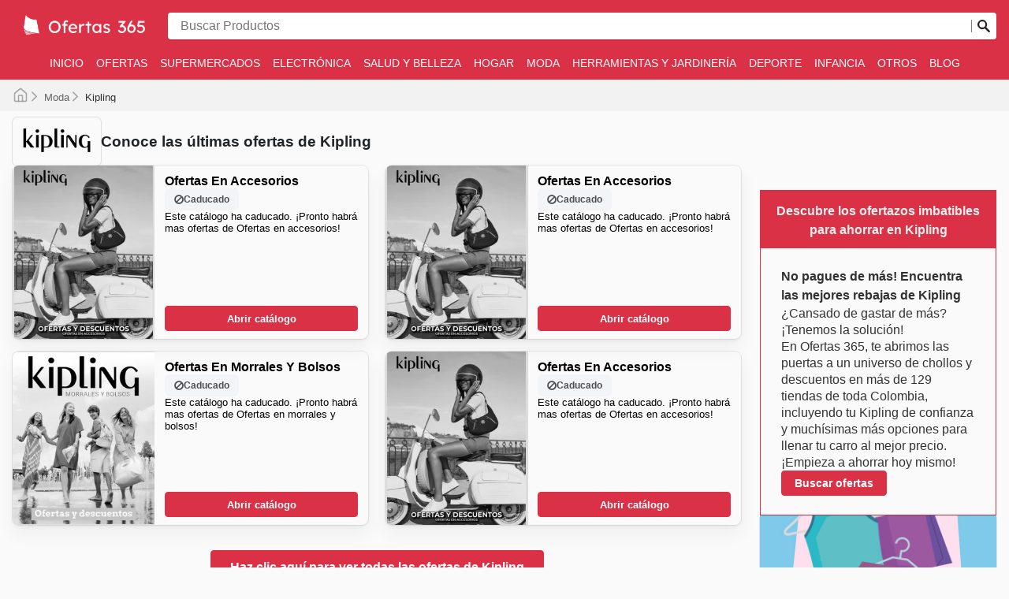

--- FILE ---
content_type: text/html; charset=utf-8
request_url: https://ofertas-365.com.co/kipling/
body_size: 56839
content:
<!DOCTYPE html><html lang="es"><head><meta charSet="utf-8"/><meta name="viewport" content="width=device-width"/><link rel="preload" as="image" imageSrcSet="https://images-service.weare365.io/h:0/w:16/f:webp/plain/gs://agentgoat-prod-strapi-images/ofertas_365_co_cab9929e4b.webp 16w, https://images-service.weare365.io/h:0/w:32/f:webp/plain/gs://agentgoat-prod-strapi-images/ofertas_365_co_cab9929e4b.webp 32w, https://images-service.weare365.io/h:0/w:48/f:webp/plain/gs://agentgoat-prod-strapi-images/ofertas_365_co_cab9929e4b.webp 48w, https://images-service.weare365.io/h:0/w:64/f:webp/plain/gs://agentgoat-prod-strapi-images/ofertas_365_co_cab9929e4b.webp 64w, https://images-service.weare365.io/h:0/w:96/f:webp/plain/gs://agentgoat-prod-strapi-images/ofertas_365_co_cab9929e4b.webp 96w, https://images-service.weare365.io/h:0/w:128/f:webp/plain/gs://agentgoat-prod-strapi-images/ofertas_365_co_cab9929e4b.webp 128w, https://images-service.weare365.io/h:0/w:256/f:webp/plain/gs://agentgoat-prod-strapi-images/ofertas_365_co_cab9929e4b.webp 256w, https://images-service.weare365.io/h:0/w:384/f:webp/plain/gs://agentgoat-prod-strapi-images/ofertas_365_co_cab9929e4b.webp 384w, https://images-service.weare365.io/h:0/w:480/f:webp/plain/gs://agentgoat-prod-strapi-images/ofertas_365_co_cab9929e4b.webp 480w, https://images-service.weare365.io/h:0/w:640/f:webp/plain/gs://agentgoat-prod-strapi-images/ofertas_365_co_cab9929e4b.webp 640w, https://images-service.weare365.io/h:0/w:750/f:webp/plain/gs://agentgoat-prod-strapi-images/ofertas_365_co_cab9929e4b.webp 750w, https://images-service.weare365.io/h:0/w:1080/f:webp/plain/gs://agentgoat-prod-strapi-images/ofertas_365_co_cab9929e4b.webp 1080w, https://images-service.weare365.io/h:0/w:1200/f:webp/plain/gs://agentgoat-prod-strapi-images/ofertas_365_co_cab9929e4b.webp 1200w, https://images-service.weare365.io/h:0/w:1920/f:webp/plain/gs://agentgoat-prod-strapi-images/ofertas_365_co_cab9929e4b.webp 1920w" imageSizes="200px" fetchpriority="high"/><script type="application/ld+json">{&quot;@context&quot;:&quot;https://schema.org/&quot;,&quot;@type&quot;:&quot;WebSite&quot;,&quot;name&quot;:&quot;Ofertas 365&quot;,&quot;url&quot;:&quot;https://ofertas-365.com.co/&quot;,&quot;potentialAction&quot;:{&quot;@type&quot;:&quot;SearchAction&quot;,&quot;target&quot;:&quot;https://ofertas-365.com.co/search/?q={search_term_string}&quot;,&quot;query-input&quot;:&quot;required minlength=5 maxlength=30 name=search_term_string&quot;}}</script><script type="application/ld+json">{&quot;@context&quot;:&quot;https://schema.org/&quot;,&quot;@type&quot;:&quot;BreadcrumbList&quot;,&quot;itemListElement&quot;:[[{&quot;@type&quot;:&quot;ListItem&quot;,&quot;position&quot;:1,&quot;name&quot;:&quot;Moda&quot;,&quot;item&quot;:&quot;https://ofertas-365.com.co/categories/moda/&quot;},{&quot;@type&quot;:&quot;ListItem&quot;,&quot;position&quot;:2,&quot;name&quot;:&quot;Kipling&quot;}]]}</script><title>Kipling: Ofertas y Catálogos Semanales 🇨🇴</title><meta id="meta-description" name="description" content="Kipling: descubre las últimas ofertas, folletos y descuentos en almacenes de Colombia. ¡Compara precios y ahorra en moda y accesorios!"/><meta id="meta-og-title" property="og:title" content="Kipling: Ofertas y Catálogos Semanales 🇨🇴"/><meta id="meta-og-description" property="og:description" content="Kipling: descubre las últimas ofertas, folletos y descuentos en almacenes de Colombia. ¡Compara precios y ahorra en moda y accesorios!"/><meta id="meta-og-type" property="og:type" content="website"/><meta id="meta-twitter-image" name="twitter:card" content="summary"/><meta id="meta-twitter-title" name="twitter:title" content="Kipling: Ofertas y Catálogos Semanales 🇨🇴"/><meta id="meta-twitter-description" name="twitter:description" content="Kipling: descubre las últimas ofertas, folletos y descuentos en almacenes de Colombia. ¡Compara precios y ahorra en moda y accesorios!"/><meta id="meta-og-locale" property="og:locale" content="es_CO"/><meta id="meta-og-name" property="og:site_name" content="Ofertas 365"/><link id="link-canonical" rel="canonical" href="https://ofertas-365.com.co/kipling/"/><script type="application/ld+json">{&quot;@context&quot;:&quot;https://schema.org/&quot;,&quot;@type&quot;:&quot;OfferCatalog&quot;,&quot;itemListElement&quot;:[[{&quot;@type&quot;:&quot;SaleEvent&quot;,&quot;startDate&quot;:&quot;2024-02-26T00:00:00.000Z&quot;,&quot;endDate&quot;:&quot;2024-03-02T00:00:00.000Z&quot;,&quot;image&quot;:&quot;https://adgoat-strapi-images-prod.s3.amazonaws.com/COVER_Kipling_41955_1cd2c8393a.jpg&quot;,&quot;name&quot;:&quot;Oferta semanal de Kipling&quot;,&quot;eventAttendanceMode&quot;:&quot;https://schema.org/OfflineEventAttendanceMode&quot;,&quot;url&quot;:&quot;https://ofertas-365.com.co/kipling/ofertas-en-accesorios-911413/&quot;,&quot;description&quot;:&quot;Conoce las últimas ofertas de Kipling ⭐️  Ofertas, descuentos, promociones, folletos y catálogos en Kipling&quot;,&quot;location&quot;:{&quot;@type&quot;:&quot;ShoppingCenter&quot;,&quot;priceRange&quot;:&quot;$&quot;,&quot;image&quot;:&quot;https://storage.googleapis.com/agentgoat-prod-strapi-images/CO_Kipling_720542ce69.png&quot;,&quot;name&quot;:&quot;Oferta especial de Kipling - 2024-02-26T00:00:00.000Z&quot;,&quot;url&quot;:&quot;https://ofertas-365.com.co/kipling/&quot;,&quot;address&quot;:{&quot;@type&quot;:&quot;PostalAddress&quot;,&quot;name&quot;:&quot;Kipling&quot;}},&quot;performer&quot;:{&quot;@type&quot;:&quot;Organization&quot;,&quot;name&quot;:&quot;Kipling&quot;,&quot;alternateName&quot;:&quot;Kipling&quot;},&quot;organizer&quot;:{&quot;@type&quot;:&quot;Organization&quot;,&quot;name&quot;:&quot;Kipling&quot;,&quot;url&quot;:&quot;https://ofertas-365.com.co/kipling/&quot;},&quot;eventStatus&quot;:&quot;https://schema.org/EventScheduled&quot;},{&quot;@type&quot;:&quot;SaleEvent&quot;,&quot;startDate&quot;:&quot;2024-03-03T00:00:00.000Z&quot;,&quot;endDate&quot;:&quot;2024-03-08T00:00:00.000Z&quot;,&quot;image&quot;:&quot;https://adgoat-strapi-images-prod.s3.amazonaws.com/COVER_Kipling_41955_1cd2c8393a.jpg&quot;,&quot;name&quot;:&quot;Oferta semanal de Kipling&quot;,&quot;eventAttendanceMode&quot;:&quot;https://schema.org/OfflineEventAttendanceMode&quot;,&quot;url&quot;:&quot;https://ofertas-365.com.co/kipling/ofertas-en-accesorios-927146/&quot;,&quot;description&quot;:&quot;Conoce las últimas ofertas de Kipling ⭐️  Ofertas, descuentos, promociones, folletos y catálogos en Kipling&quot;,&quot;location&quot;:{&quot;@type&quot;:&quot;ShoppingCenter&quot;,&quot;priceRange&quot;:&quot;$&quot;,&quot;image&quot;:&quot;https://storage.googleapis.com/agentgoat-prod-strapi-images/CO_Kipling_720542ce69.png&quot;,&quot;name&quot;:&quot;Oferta especial de Kipling - 2024-03-03T00:00:00.000Z&quot;,&quot;url&quot;:&quot;https://ofertas-365.com.co/kipling/&quot;,&quot;address&quot;:{&quot;@type&quot;:&quot;PostalAddress&quot;,&quot;name&quot;:&quot;Kipling&quot;}},&quot;performer&quot;:{&quot;@type&quot;:&quot;Organization&quot;,&quot;name&quot;:&quot;Kipling&quot;,&quot;alternateName&quot;:&quot;Kipling&quot;},&quot;organizer&quot;:{&quot;@type&quot;:&quot;Organization&quot;,&quot;name&quot;:&quot;Kipling&quot;,&quot;url&quot;:&quot;https://ofertas-365.com.co/kipling/&quot;},&quot;eventStatus&quot;:&quot;https://schema.org/EventScheduled&quot;},{&quot;@type&quot;:&quot;SaleEvent&quot;,&quot;startDate&quot;:&quot;2024-03-03T00:00:00.000Z&quot;,&quot;endDate&quot;:&quot;2024-03-08T00:00:00.000Z&quot;,&quot;image&quot;:&quot;https://adgoat-strapi-images-prod.s3.amazonaws.com/COVER_Kipling_41954_dc8a3a990b.png&quot;,&quot;name&quot;:&quot;Oferta semanal de Kipling&quot;,&quot;eventAttendanceMode&quot;:&quot;https://schema.org/OfflineEventAttendanceMode&quot;,&quot;url&quot;:&quot;https://ofertas-365.com.co/kipling/ofertas-en-morrales-y-bolsos-927145/&quot;,&quot;description&quot;:&quot;Conoce las últimas ofertas de Kipling ⭐️  Ofertas, descuentos, promociones, folletos y catálogos en Kipling&quot;,&quot;location&quot;:{&quot;@type&quot;:&quot;ShoppingCenter&quot;,&quot;priceRange&quot;:&quot;$&quot;,&quot;image&quot;:&quot;https://storage.googleapis.com/agentgoat-prod-strapi-images/CO_Kipling_720542ce69.png&quot;,&quot;name&quot;:&quot;Oferta especial de Kipling - 2024-03-03T00:00:00.000Z&quot;,&quot;url&quot;:&quot;https://ofertas-365.com.co/kipling/&quot;,&quot;address&quot;:{&quot;@type&quot;:&quot;PostalAddress&quot;,&quot;name&quot;:&quot;Kipling&quot;}},&quot;performer&quot;:{&quot;@type&quot;:&quot;Organization&quot;,&quot;name&quot;:&quot;Kipling&quot;,&quot;alternateName&quot;:&quot;Kipling&quot;},&quot;organizer&quot;:{&quot;@type&quot;:&quot;Organization&quot;,&quot;name&quot;:&quot;Kipling&quot;,&quot;url&quot;:&quot;https://ofertas-365.com.co/kipling/&quot;},&quot;eventStatus&quot;:&quot;https://schema.org/EventScheduled&quot;},{&quot;@type&quot;:&quot;SaleEvent&quot;,&quot;startDate&quot;:&quot;2024-03-09T00:00:00.000Z&quot;,&quot;endDate&quot;:&quot;2024-03-14T00:00:00.000Z&quot;,&quot;image&quot;:&quot;https://adgoat-strapi-images-prod.s3.amazonaws.com/COVER_Kipling_41955_1cd2c8393a.jpg&quot;,&quot;name&quot;:&quot;Oferta semanal de Kipling&quot;,&quot;eventAttendanceMode&quot;:&quot;https://schema.org/OfflineEventAttendanceMode&quot;,&quot;url&quot;:&quot;https://ofertas-365.com.co/kipling/ofertas-en-accesorios-944017/&quot;,&quot;description&quot;:&quot;Conoce las últimas ofertas de Kipling ⭐️  Ofertas, descuentos, promociones, folletos y catálogos en Kipling&quot;,&quot;location&quot;:{&quot;@type&quot;:&quot;ShoppingCenter&quot;,&quot;priceRange&quot;:&quot;$&quot;,&quot;image&quot;:&quot;https://storage.googleapis.com/agentgoat-prod-strapi-images/CO_Kipling_720542ce69.png&quot;,&quot;name&quot;:&quot;Oferta especial de Kipling - 2024-03-09T00:00:00.000Z&quot;,&quot;url&quot;:&quot;https://ofertas-365.com.co/kipling/&quot;,&quot;address&quot;:{&quot;@type&quot;:&quot;PostalAddress&quot;,&quot;name&quot;:&quot;Kipling&quot;}},&quot;performer&quot;:{&quot;@type&quot;:&quot;Organization&quot;,&quot;name&quot;:&quot;Kipling&quot;,&quot;alternateName&quot;:&quot;Kipling&quot;},&quot;organizer&quot;:{&quot;@type&quot;:&quot;Organization&quot;,&quot;name&quot;:&quot;Kipling&quot;,&quot;url&quot;:&quot;https://ofertas-365.com.co/kipling/&quot;},&quot;eventStatus&quot;:&quot;https://schema.org/EventScheduled&quot;}]]}</script><link rel="preload" as="image" imageSrcSet="https://images-service.weare365.io/h:0/w:16/f:webp/plain/gs://agentgoat-prod-strapi-images/CO_Kipling_720542ce69.png 16w, https://images-service.weare365.io/h:0/w:32/f:webp/plain/gs://agentgoat-prod-strapi-images/CO_Kipling_720542ce69.png 32w, https://images-service.weare365.io/h:0/w:48/f:webp/plain/gs://agentgoat-prod-strapi-images/CO_Kipling_720542ce69.png 48w, https://images-service.weare365.io/h:0/w:64/f:webp/plain/gs://agentgoat-prod-strapi-images/CO_Kipling_720542ce69.png 64w, https://images-service.weare365.io/h:0/w:96/f:webp/plain/gs://agentgoat-prod-strapi-images/CO_Kipling_720542ce69.png 96w, https://images-service.weare365.io/h:0/w:128/f:webp/plain/gs://agentgoat-prod-strapi-images/CO_Kipling_720542ce69.png 128w, https://images-service.weare365.io/h:0/w:256/f:webp/plain/gs://agentgoat-prod-strapi-images/CO_Kipling_720542ce69.png 256w, https://images-service.weare365.io/h:0/w:384/f:webp/plain/gs://agentgoat-prod-strapi-images/CO_Kipling_720542ce69.png 384w, https://images-service.weare365.io/h:0/w:480/f:webp/plain/gs://agentgoat-prod-strapi-images/CO_Kipling_720542ce69.png 480w, https://images-service.weare365.io/h:0/w:640/f:webp/plain/gs://agentgoat-prod-strapi-images/CO_Kipling_720542ce69.png 640w, https://images-service.weare365.io/h:0/w:750/f:webp/plain/gs://agentgoat-prod-strapi-images/CO_Kipling_720542ce69.png 750w, https://images-service.weare365.io/h:0/w:1080/f:webp/plain/gs://agentgoat-prod-strapi-images/CO_Kipling_720542ce69.png 1080w, https://images-service.weare365.io/h:0/w:1200/f:webp/plain/gs://agentgoat-prod-strapi-images/CO_Kipling_720542ce69.png 1200w, https://images-service.weare365.io/h:0/w:1920/f:webp/plain/gs://agentgoat-prod-strapi-images/CO_Kipling_720542ce69.png 1920w" imageSizes="150px" fetchpriority="high"/><link rel="preload" as="image" imageSrcSet="https://images-service.weare365.io/h:0/w:16/f:webp/plain/gs://agentgoat-prod-strapi-images/COVER_Kipling_41955_1cd2c8393a.jpg 16w, https://images-service.weare365.io/h:0/w:32/f:webp/plain/gs://agentgoat-prod-strapi-images/COVER_Kipling_41955_1cd2c8393a.jpg 32w, https://images-service.weare365.io/h:0/w:48/f:webp/plain/gs://agentgoat-prod-strapi-images/COVER_Kipling_41955_1cd2c8393a.jpg 48w, https://images-service.weare365.io/h:0/w:64/f:webp/plain/gs://agentgoat-prod-strapi-images/COVER_Kipling_41955_1cd2c8393a.jpg 64w, https://images-service.weare365.io/h:0/w:96/f:webp/plain/gs://agentgoat-prod-strapi-images/COVER_Kipling_41955_1cd2c8393a.jpg 96w, https://images-service.weare365.io/h:0/w:128/f:webp/plain/gs://agentgoat-prod-strapi-images/COVER_Kipling_41955_1cd2c8393a.jpg 128w, https://images-service.weare365.io/h:0/w:256/f:webp/plain/gs://agentgoat-prod-strapi-images/COVER_Kipling_41955_1cd2c8393a.jpg 256w, https://images-service.weare365.io/h:0/w:384/f:webp/plain/gs://agentgoat-prod-strapi-images/COVER_Kipling_41955_1cd2c8393a.jpg 384w, https://images-service.weare365.io/h:0/w:480/f:webp/plain/gs://agentgoat-prod-strapi-images/COVER_Kipling_41955_1cd2c8393a.jpg 480w, https://images-service.weare365.io/h:0/w:640/f:webp/plain/gs://agentgoat-prod-strapi-images/COVER_Kipling_41955_1cd2c8393a.jpg 640w, https://images-service.weare365.io/h:0/w:750/f:webp/plain/gs://agentgoat-prod-strapi-images/COVER_Kipling_41955_1cd2c8393a.jpg 750w, https://images-service.weare365.io/h:0/w:1080/f:webp/plain/gs://agentgoat-prod-strapi-images/COVER_Kipling_41955_1cd2c8393a.jpg 1080w, https://images-service.weare365.io/h:0/w:1200/f:webp/plain/gs://agentgoat-prod-strapi-images/COVER_Kipling_41955_1cd2c8393a.jpg 1200w, https://images-service.weare365.io/h:0/w:1920/f:webp/plain/gs://agentgoat-prod-strapi-images/COVER_Kipling_41955_1cd2c8393a.jpg 1920w" imageSizes="160px" fetchpriority="high"/><script type="application/ld+json">{&quot;@context&quot;:&quot;https://schema.org/&quot;,&quot;@type&quot;:&quot;FAQPage&quot;,&quot;mainEntity&quot;:[[{&quot;@type&quot;:&quot;Question&quot;,&quot;name&quot;:&quot;&lt;h2&gt;Sobre Kipling&lt;/h2&gt;&quot;,&quot;acceptedAnswer&quot;:{&quot;@type&quot;:&quot;Answer&quot;,&quot;text&quot;:&quot;&lt;p&gt;**Kipling** nació en 1987 en Amberes, Bélgica, de la mano de 3 diseñadores con el objetivo de ofrecer bolsos, maletas y accesorios de calidad para vivir de forma ligera y poder sacarle el máximo provecho al día. En poco tiempo lograron un rápido crecimiento y pudieron expandirse por toda Europa y América.\n\nEn Colombia cuenta con 9 tiendas oficiales en Medellín, Bogotá, Cartagena, Barranquilla, Cali, Bucaramanga y Manizales, además de un canal de ventas online con envíos a domicilio a todo el país.\n&lt;/p&gt;&quot;}},{&quot;@type&quot;:&quot;Question&quot;,&quot;name&quot;:&quot;&lt;h2&gt;¿Kipling participa en algún evento de ventas de temporada durante el año?&lt;/h2&gt;&quot;,&quot;acceptedAnswer&quot;:{&quot;@type&quot;:&quot;Answer&quot;,&quot;text&quot;:&quot;&lt;p&gt;Sí, Kipling participa activamente en eventos de rebajas estacionales a lo largo del año en Colombia. Para descubrir los últimos **folletos de Kipling**, **anuncios semanales** y **descuentos de tienda**, te recomendamos explorar nuestra plataforma antes de tu visita. Encontrarás ofertas especiales para fechas como el Día de la Madre, el Día del Padre, el Día de Amor y Amistad, además de las rebajas de mitad de año, el regreso a clases, y por supuesto, las grandes promociones de Halloween, Black Friday, Cyber Monday, y las esperadas rebajas de Navidad y Año Nuevo. Revisar nuestros catálogos te permitirá planificar tus compras y aprovechar al máximo cada oportunidad de ahorro, consultando incluso los horarios de tienda y opciones de recogida en tienda si están disponibles, para que no te pierdas ninguna promoción de Kipling.&lt;/p&gt;&quot;}},{&quot;@type&quot;:&quot;Question&quot;,&quot;name&quot;:&quot;&lt;h2&gt;Ofertas, descuentos, promociones, folletos y catálogos en Kipling&lt;/h2&gt;&quot;,&quot;acceptedAnswer&quot;:{&quot;@type&quot;:&quot;Answer&quot;,&quot;text&quot;:&quot;&lt;p&gt;**Kipling** es una marca belga de [bolsos, maletas y morrales](https://ofertas-365.com.co/moda/) que tiene una destacada presencia en todo el mundo gracias a la amplia variedad de productos y la calidad de diseños que ofrece. En Colombia cuenta con 9 tiendas oficiales en Medellín, Bogotá, Cartagena, Barranquilla, Cali, Bucaramanga y Manizales, además de un canal de ventas online con envíos a domicilio a todo el país.\n&lt;/p&gt;&quot;}},{&quot;@type&quot;:&quot;Question&quot;,&quot;name&quot;:&quot;&lt;h2&gt;¿Cuáles son los horarios de apertura y cierre de Kipling?&lt;/h2&gt;&quot;,&quot;acceptedAnswer&quot;:{&quot;@type&quot;:&quot;Answer&quot;,&quot;text&quot;:&quot;&lt;p&gt;Las tiendas de **Kipling** están abiertas de lunes a sábados de 10 a 21 horas, y los domingos y festivos de 11 a 20 horas.\n&lt;/p&gt;&quot;}},{&quot;@type&quot;:&quot;Question&quot;,&quot;name&quot;:&quot;&lt;h2&gt;¿Kipling tiene mejores descuentos online?&lt;/h2&gt;&quot;,&quot;acceptedAnswer&quot;:{&quot;@type&quot;:&quot;Answer&quot;,&quot;text&quot;:&quot;&lt;p&gt;En la tienda online de **Kipling** puedes acceder a todos los bolsos, maletas y morrales de la marca, hacer tu compra y programar el envío a domicilio. Tienen envíos a gratis a todo el país para compras superiores a los $ 350.000.\n&lt;/p&gt;&quot;}},{&quot;@type&quot;:&quot;Question&quot;,&quot;name&quot;:&quot;&lt;h2&gt;¿Qué marcas puedo encontrar en Kipling?&lt;/h2&gt;&quot;,&quot;acceptedAnswer&quot;:{&quot;@type&quot;:&quot;Answer&quot;,&quot;text&quot;:&quot;&lt;p&gt;En Colombia, Kipling se destaca como un referente en el sector de la moda, comprometido con ofrecer productos de alta calidad y una experiencia de compra excepcional. Cuentan con un extenso catálogo que incluye una diversidad de marcas reconocidas, tanto nacionales como internacionales, garantizando opciones confiables y variadas para satisfacer los gustos más exigentes de cada cliente.\n\nEntre las marcas más buscadas y preferidas por sus compradores se encuentran aquellas reconocidas por su diseño innovador, durabilidad y excelente relación calidad-precio. Estas marcas se han ganado un lugar especial gracias a la confianza que generan en el consumidor y a la constante renovación de sus colecciones. Los clientes tienen la facilidad de conocer las últimas novedades y promociones de estas marcas a través de los anuncios semanales de Kipling, sus volantes informativos y los catálogos virtuales, donde a menudo se publican ofertas exclusivas y descuentos especiales que hacen accesible la moda de primer nivel.\n\nLa experiencia de compra en Kipling se complementa con precios altamente competitivos y la garantía de adquirir siempre productos auténticos y de las mejores marcas. La tienda se enorgullece de ofrecer ventas frecuentes y promociones temporales que permiten a los clientes acceder a sus marcas favoritas de manera más económica. Se invita cordialmente a explorar todas las ofertas disponibles en su plataforma en línea y a mantenerse al tanto de los nuevos lanzamientos y las oportunidades de ahorro por tiempo limitado.\n\nEncuentra tus marcas favoritas en Kipling, ¡explora sus ofertas en línea hoy mismo!&lt;/p&gt;&quot;}},{&quot;@type&quot;:&quot;Question&quot;,&quot;name&quot;:&quot;&lt;h2&gt;¿Cómo obtener grandes descuentos en Kipling?&lt;/h2&gt;&quot;,&quot;acceptedAnswer&quot;:{&quot;@type&quot;:&quot;Answer&quot;,&quot;text&quot;:&quot;&lt;p&gt;**Ofertas 365** te trae los mejores catálogos, folletos y descuentos para ahorrar en todas tus compras.\n\n\nDescubrí ofertas increibles para gastar menos en [alimentos](https://ofertas-365.com.co/supermercados/), [electrodomésticos](https://ofertas-365.com.co/electronica/), [muebles y decoración](https://ofertas-365.com.co/decoracion-y-hogar/), [ropa y calzado](https://ofertas-365.com.co/moda/), [herramientas eléctricas](https://ofertas-365.com.co/herramientas-y-jardineria/), [productos de jardinería](https://ofertas-365.com.co/herramientas-y-jardineria/), [cosmética y perfumería](https://ofertas-365.com.co/salud-y-belleza/), [indumentaria deportiva](https://ofertas-365.com.co/deporte/), [juguetes](https://ofertas-365.com.co/infancia/) y muchos productos más.\n\n\nTenemos la colección de catálogos más actualizada del país. Encontrá los últimos descuentos para acceder a tus marcas favoritas sin gastar de más.\n\n\nLas marcas más importantes de Colombia están en **Ofertas 365**. Empezá a disfrutar de todo lo que te gusta y ganale a la inflación con los super descuentos que **Ofertas 365** tiene para vos.\n&lt;/p&gt;&quot;}},{&quot;@type&quot;:&quot;Question&quot;,&quot;name&quot;:&quot;&lt;h2&gt;¿Cuántas tiendas de Kipling hay en el país?&lt;/h2&gt;&quot;,&quot;acceptedAnswer&quot;:{&quot;@type&quot;:&quot;Answer&quot;,&quot;text&quot;:&quot;&lt;p&gt;**Kipling** cuenta con 9 tiendas oficiales en Medellín, Bogotá, Cartagena, Barranquilla, Cali, Bucaramanga y Manizales. Desde la web puedes consultar por la más cercana a tu domicilio. \n&lt;/p&gt;&quot;}}]]}</script><link rel="preload" as="image" imageSrcSet="https://images-service.weare365.io/h:0/w:16/f:webp/plain/gs://agentgoat-prod-strapi-images/co/full/3317299e8238197f8f939318e3028e946474eba4.jpg 16w, https://images-service.weare365.io/h:0/w:32/f:webp/plain/gs://agentgoat-prod-strapi-images/co/full/3317299e8238197f8f939318e3028e946474eba4.jpg 32w, https://images-service.weare365.io/h:0/w:48/f:webp/plain/gs://agentgoat-prod-strapi-images/co/full/3317299e8238197f8f939318e3028e946474eba4.jpg 48w, https://images-service.weare365.io/h:0/w:64/f:webp/plain/gs://agentgoat-prod-strapi-images/co/full/3317299e8238197f8f939318e3028e946474eba4.jpg 64w, https://images-service.weare365.io/h:0/w:96/f:webp/plain/gs://agentgoat-prod-strapi-images/co/full/3317299e8238197f8f939318e3028e946474eba4.jpg 96w, https://images-service.weare365.io/h:0/w:128/f:webp/plain/gs://agentgoat-prod-strapi-images/co/full/3317299e8238197f8f939318e3028e946474eba4.jpg 128w, https://images-service.weare365.io/h:0/w:256/f:webp/plain/gs://agentgoat-prod-strapi-images/co/full/3317299e8238197f8f939318e3028e946474eba4.jpg 256w, https://images-service.weare365.io/h:0/w:384/f:webp/plain/gs://agentgoat-prod-strapi-images/co/full/3317299e8238197f8f939318e3028e946474eba4.jpg 384w, https://images-service.weare365.io/h:0/w:480/f:webp/plain/gs://agentgoat-prod-strapi-images/co/full/3317299e8238197f8f939318e3028e946474eba4.jpg 480w, https://images-service.weare365.io/h:0/w:640/f:webp/plain/gs://agentgoat-prod-strapi-images/co/full/3317299e8238197f8f939318e3028e946474eba4.jpg 640w, https://images-service.weare365.io/h:0/w:750/f:webp/plain/gs://agentgoat-prod-strapi-images/co/full/3317299e8238197f8f939318e3028e946474eba4.jpg 750w, https://images-service.weare365.io/h:0/w:1080/f:webp/plain/gs://agentgoat-prod-strapi-images/co/full/3317299e8238197f8f939318e3028e946474eba4.jpg 1080w, https://images-service.weare365.io/h:0/w:1200/f:webp/plain/gs://agentgoat-prod-strapi-images/co/full/3317299e8238197f8f939318e3028e946474eba4.jpg 1200w, https://images-service.weare365.io/h:0/w:1920/f:webp/plain/gs://agentgoat-prod-strapi-images/co/full/3317299e8238197f8f939318e3028e946474eba4.jpg 1920w" imageSizes="195px" fetchpriority="high"/><link rel="preload" as="image" imageSrcSet="https://images-service.weare365.io/h:0/w:16/f:webp/plain/gs://agentgoat-prod-strapi-images/Cover_Evacol_41889_eb5b15d811.jpg 16w, https://images-service.weare365.io/h:0/w:32/f:webp/plain/gs://agentgoat-prod-strapi-images/Cover_Evacol_41889_eb5b15d811.jpg 32w, https://images-service.weare365.io/h:0/w:48/f:webp/plain/gs://agentgoat-prod-strapi-images/Cover_Evacol_41889_eb5b15d811.jpg 48w, https://images-service.weare365.io/h:0/w:64/f:webp/plain/gs://agentgoat-prod-strapi-images/Cover_Evacol_41889_eb5b15d811.jpg 64w, https://images-service.weare365.io/h:0/w:96/f:webp/plain/gs://agentgoat-prod-strapi-images/Cover_Evacol_41889_eb5b15d811.jpg 96w, https://images-service.weare365.io/h:0/w:128/f:webp/plain/gs://agentgoat-prod-strapi-images/Cover_Evacol_41889_eb5b15d811.jpg 128w, https://images-service.weare365.io/h:0/w:256/f:webp/plain/gs://agentgoat-prod-strapi-images/Cover_Evacol_41889_eb5b15d811.jpg 256w, https://images-service.weare365.io/h:0/w:384/f:webp/plain/gs://agentgoat-prod-strapi-images/Cover_Evacol_41889_eb5b15d811.jpg 384w, https://images-service.weare365.io/h:0/w:480/f:webp/plain/gs://agentgoat-prod-strapi-images/Cover_Evacol_41889_eb5b15d811.jpg 480w, https://images-service.weare365.io/h:0/w:640/f:webp/plain/gs://agentgoat-prod-strapi-images/Cover_Evacol_41889_eb5b15d811.jpg 640w, https://images-service.weare365.io/h:0/w:750/f:webp/plain/gs://agentgoat-prod-strapi-images/Cover_Evacol_41889_eb5b15d811.jpg 750w, https://images-service.weare365.io/h:0/w:1080/f:webp/plain/gs://agentgoat-prod-strapi-images/Cover_Evacol_41889_eb5b15d811.jpg 1080w, https://images-service.weare365.io/h:0/w:1200/f:webp/plain/gs://agentgoat-prod-strapi-images/Cover_Evacol_41889_eb5b15d811.jpg 1200w, https://images-service.weare365.io/h:0/w:1920/f:webp/plain/gs://agentgoat-prod-strapi-images/Cover_Evacol_41889_eb5b15d811.jpg 1920w" imageSizes="195px" fetchpriority="high"/><link rel="preload" as="image" imageSrcSet="https://images-service.weare365.io/h:0/w:16/f:webp/plain/gs://agentgoat-prod-strapi-images/cover_Carmel_31824_487138c4c9.png 16w, https://images-service.weare365.io/h:0/w:32/f:webp/plain/gs://agentgoat-prod-strapi-images/cover_Carmel_31824_487138c4c9.png 32w, https://images-service.weare365.io/h:0/w:48/f:webp/plain/gs://agentgoat-prod-strapi-images/cover_Carmel_31824_487138c4c9.png 48w, https://images-service.weare365.io/h:0/w:64/f:webp/plain/gs://agentgoat-prod-strapi-images/cover_Carmel_31824_487138c4c9.png 64w, https://images-service.weare365.io/h:0/w:96/f:webp/plain/gs://agentgoat-prod-strapi-images/cover_Carmel_31824_487138c4c9.png 96w, https://images-service.weare365.io/h:0/w:128/f:webp/plain/gs://agentgoat-prod-strapi-images/cover_Carmel_31824_487138c4c9.png 128w, https://images-service.weare365.io/h:0/w:256/f:webp/plain/gs://agentgoat-prod-strapi-images/cover_Carmel_31824_487138c4c9.png 256w, https://images-service.weare365.io/h:0/w:384/f:webp/plain/gs://agentgoat-prod-strapi-images/cover_Carmel_31824_487138c4c9.png 384w, https://images-service.weare365.io/h:0/w:480/f:webp/plain/gs://agentgoat-prod-strapi-images/cover_Carmel_31824_487138c4c9.png 480w, https://images-service.weare365.io/h:0/w:640/f:webp/plain/gs://agentgoat-prod-strapi-images/cover_Carmel_31824_487138c4c9.png 640w, https://images-service.weare365.io/h:0/w:750/f:webp/plain/gs://agentgoat-prod-strapi-images/cover_Carmel_31824_487138c4c9.png 750w, https://images-service.weare365.io/h:0/w:1080/f:webp/plain/gs://agentgoat-prod-strapi-images/cover_Carmel_31824_487138c4c9.png 1080w, https://images-service.weare365.io/h:0/w:1200/f:webp/plain/gs://agentgoat-prod-strapi-images/cover_Carmel_31824_487138c4c9.png 1200w, https://images-service.weare365.io/h:0/w:1920/f:webp/plain/gs://agentgoat-prod-strapi-images/cover_Carmel_31824_487138c4c9.png 1920w" imageSizes="195px" fetchpriority="high"/><link rel="preload" as="image" imageSrcSet="https://images-service.weare365.io/h:0/w:16/f:webp/plain/gs://agentgoat-prod-strapi-images/COVER_calzado_bucaramanga_41813_441a852be7.jpg 16w, https://images-service.weare365.io/h:0/w:32/f:webp/plain/gs://agentgoat-prod-strapi-images/COVER_calzado_bucaramanga_41813_441a852be7.jpg 32w, https://images-service.weare365.io/h:0/w:48/f:webp/plain/gs://agentgoat-prod-strapi-images/COVER_calzado_bucaramanga_41813_441a852be7.jpg 48w, https://images-service.weare365.io/h:0/w:64/f:webp/plain/gs://agentgoat-prod-strapi-images/COVER_calzado_bucaramanga_41813_441a852be7.jpg 64w, https://images-service.weare365.io/h:0/w:96/f:webp/plain/gs://agentgoat-prod-strapi-images/COVER_calzado_bucaramanga_41813_441a852be7.jpg 96w, https://images-service.weare365.io/h:0/w:128/f:webp/plain/gs://agentgoat-prod-strapi-images/COVER_calzado_bucaramanga_41813_441a852be7.jpg 128w, https://images-service.weare365.io/h:0/w:256/f:webp/plain/gs://agentgoat-prod-strapi-images/COVER_calzado_bucaramanga_41813_441a852be7.jpg 256w, https://images-service.weare365.io/h:0/w:384/f:webp/plain/gs://agentgoat-prod-strapi-images/COVER_calzado_bucaramanga_41813_441a852be7.jpg 384w, https://images-service.weare365.io/h:0/w:480/f:webp/plain/gs://agentgoat-prod-strapi-images/COVER_calzado_bucaramanga_41813_441a852be7.jpg 480w, https://images-service.weare365.io/h:0/w:640/f:webp/plain/gs://agentgoat-prod-strapi-images/COVER_calzado_bucaramanga_41813_441a852be7.jpg 640w, https://images-service.weare365.io/h:0/w:750/f:webp/plain/gs://agentgoat-prod-strapi-images/COVER_calzado_bucaramanga_41813_441a852be7.jpg 750w, https://images-service.weare365.io/h:0/w:1080/f:webp/plain/gs://agentgoat-prod-strapi-images/COVER_calzado_bucaramanga_41813_441a852be7.jpg 1080w, https://images-service.weare365.io/h:0/w:1200/f:webp/plain/gs://agentgoat-prod-strapi-images/COVER_calzado_bucaramanga_41813_441a852be7.jpg 1200w, https://images-service.weare365.io/h:0/w:1920/f:webp/plain/gs://agentgoat-prod-strapi-images/COVER_calzado_bucaramanga_41813_441a852be7.jpg 1920w" imageSizes="195px" fetchpriority="high"/><meta name="next-head-count" content="24"/><meta name="google" content="notranslate"/><link rel="apple-touch-icon" sizes="180x180" href="/apple-touch-icon.png"/><link rel="icon" type="image/png" sizes="32x32" href="/favicon-32x32.png"/><link rel="icon" type="image/png" sizes="16x16" href="/favicon-16x16.png"/><link rel="manifest" href="/site.webmanifest"/><meta name="msapplication-TileColor" content="#da532c"/><meta name="theme-color" content="#ffffff"/><style>.CookieConsent{display:none !important;}</style><link rel="alternate" type="application/rss+xml" href="/rss.xml"/><link rel="preload" href="/_next/static/css/a88f183192cbe8a6.css" as="style"/><link rel="stylesheet" href="/_next/static/css/a88f183192cbe8a6.css" data-n-g=""/><noscript data-n-css=""></noscript><script defer="" nomodule="" src="/_next/static/chunks/polyfills-42372ed130431b0a.js"></script><script defer="" src="/_next/static/chunks/5171.f49bcae343e7fe39.js"></script><script defer="" src="/_next/static/chunks/2538.4d64a76351d86f01.js"></script><script defer="" src="/_next/static/chunks/4440.39c91176b7b344a6.js"></script><script defer="" src="/_next/static/chunks/1170.b7afe470bf871733.js"></script><script defer="" src="/_next/static/chunks/6767.1c4ac480dd2d1608.js"></script><script defer="" src="/_next/static/chunks/6624.6ceabdda8a8123fd.js"></script><script defer="" src="/_next/static/chunks/1482.dd53fc797fed1064.js"></script><script defer="" src="/_next/static/chunks/2324.40ea37e7f87d8e90.js"></script><script defer="" src="/_next/static/chunks/9463.6f8f85ec6b4a55ff.js"></script><script defer="" src="/_next/static/chunks/114.bb304989275fb656.js"></script><script defer="" src="/_next/static/chunks/9196.caf211caa1ddbeec.js"></script><script src="/_next/static/chunks/webpack-2dcc4dfd246ae9ed.js" defer=""></script><script src="/_next/static/chunks/framework-b1eb7db524662506.js" defer=""></script><script src="/_next/static/chunks/main-94d4ab066131f56b.js" defer=""></script><script src="/_next/static/chunks/pages/_app-21854dcd707be9f2.js" defer=""></script><script src="/_next/static/chunks/8700-723fb7f1f110cc2d.js" defer=""></script><script src="/_next/static/chunks/7597-3e126fbc6f7a9a41.js" defer=""></script><script src="/_next/static/chunks/454-015e32cc3b852c18.js" defer=""></script><script src="/_next/static/chunks/291-ec48e11720275406.js" defer=""></script><script src="/_next/static/chunks/9086-82e9f88a0fe97d2b.js" defer=""></script><script src="/_next/static/chunks/pages/%5Bvariant%5D/%5Bslugs%5D-49a335a361ec6f1b.js" defer=""></script><script src="/_next/static/1767811934300/_buildManifest.js" defer=""></script><script src="/_next/static/1767811934300/_ssgManifest.js" defer=""></script><style data-styled="" data-styled-version="6.1.0">html body{font-family:-apple-system,BlinkMacSystemFont,Segoe UI,Roboto,Oxygen,Ubuntu,Cantarell,Fira Sans,Droid Sans,Helvetica Neue,sans-serif;}/*!sc*/
html,body,div,span,applet,object,iframe,h1,h2,h3,h4,h5,h6,p,blockquote,pre,a,abbr,acronym,address,big,cite,code,del,dfn,em,img,ins,kbd,q,s,samp,small,strike,strong,sub,sup,tt,var,b,u,i,center,dl,dt,dd,ol,ul,li,fieldset,form,label,legend,table,caption,tbody,tfoot,thead,tr,th,td,article,aside,canvas,details,embed,figure,figcaption,footer,header,hgroup,menu,nav,output,ruby,section,summary,time,mark,audio,video{margin:0;padding:0;border:0;font-size:100%;vertical-align:baseline;}/*!sc*/
article,aside,details,figcaption,figure,footer,header,hgroup,menu,nav,section{display:block;}/*!sc*/
body{line-height:1;}/*!sc*/
ol,ul{padding:0;}/*!sc*/
blockquote,q{quotes:none;}/*!sc*/
blockquote:before,blockquote:after,q:before,q:after{content:'';content:none;}/*!sc*/
table{border-collapse:collapse;border-spacing:0;}/*!sc*/
data-styled.g1[id="sc-global-etZDVQ1"]{content:"sc-global-etZDVQ1,"}/*!sc*/
.hUhSfM.btn{text-decoration:none;background:none;border:solid 1px #212427;vertical-align:bottom;border-radius:4px;display:inline-flex;align-items:center;justify-content:center;text-align:center;white-space:break-spaces;font-weight:600;}/*!sc*/
.hUhSfM.btn:hover{cursor:pointer;opacity:1;}/*!sc*/
.hUhSfM.btn:active{transform:scale(0.98);}/*!sc*/
.hUhSfM.btn:focus{outline:0;}/*!sc*/
.hUhSfM.btn.btn-transparent{background:none;border:none;color:#212427;}/*!sc*/
.hUhSfM.btn.btn-transparent:focus{box-shadow:0 0 0 0.25rem rgba(211,212,213,0.5);border:1px solid rgb(204,204,204);background:rgb(245,245,245);}/*!sc*/
.hUhSfM.btn.btn-primary{background:#db3147;border:1px solid #db3147;color:white;}/*!sc*/
.hUhSfM.btn.btn-primary:hover{background:hsla(352, 80%, 55%, 100%);border-color:hsla(352, 80%, 55%, 100%);}/*!sc*/
.hUhSfM.btn.btn-primary:active{background:hsla(352, 70%, 48%, 100%);border-color:hsla(352, 70%, 48%, 100%);}/*!sc*/
.hUhSfM.btn.btn-primary:focus{box-shadow:0 0 0 0.25rem hsla(352, 70%, 53%, 50%);}/*!sc*/
.hUhSfM.btn-secondary{border:1px solid rgb(204,204,204);background:rgb(245,245,245);color:#212427;}/*!sc*/
.hUhSfM.btn-secondary:hover{background:#dbdbdb;}/*!sc*/
.hUhSfM.btn-secondary:active{background:#b5b5b5;}/*!sc*/
.hUhSfM.btn-secondary:focus{box-shadow:0 0 0 0.25rem rgba(211,212,213,0.5);}/*!sc*/
.hUhSfM.btn-secondary[disabled],.hUhSfM.btn-secondary:disabled{opacity:0.5;}/*!sc*/
.hUhSfM.btn-secondary[disabled]:hover,.hUhSfM.btn-secondary:disabled:hover{cursor:not-allowed;background:initial;}/*!sc*/
.hUhSfM.btn-secondary[disabled]:active,.hUhSfM.btn-secondary:disabled:active{transform:scale(1);}/*!sc*/
.hUhSfM.btn-secondary[disabled]:active,.hUhSfM.btn-secondary:disabled:active{background:initial;}/*!sc*/
.hUhSfM.btn-cyberweek{background:#0162DB;border:1px solid #0162DB;color:white;}/*!sc*/
.hUhSfM.btn-cyberweek:hover{background:hsla(213, 109%, 45%, 100%);border-color:hsla(213, 109%, 45%, 100%);}/*!sc*/
.hUhSfM.btn-cyberweek:active{background:hsla(213, 99%, 38%, 100%);border-color:hsla(213, 99%, 38%, 100%);}/*!sc*/
.hUhSfM.btn-cyberweek:focus{box-shadow:0 0 0 0.25rem hsla(213, 99%, 43%, 100%);outline:none;}/*!sc*/
.hUhSfM.btn-black{background:#212427;border:1px solid #212427;color:white;}/*!sc*/
.hUhSfM.btn-black:hover{background:hsla(210, 18%, 16%, 100%);border-color:hsla(210, 18%, 16%, 100%);}/*!sc*/
.hUhSfM.btn-black:active{background:hsla(210, 8%, 9%, 100%);border-color:hsla(210, 8%, 9%, 100%);}/*!sc*/
.hUhSfM.btn-black:focus{box-shadow:0 0 0 0.25rem hsla(210, 8%, 14%, 100%);outline:none;}/*!sc*/
.hUhSfM.btn-icon.btn-circle{border-radius:50%;}/*!sc*/
.hUhSfM.btn-sm{font-size:14px;height:32px;padding:0 16px;}/*!sc*/
.hUhSfM.btn-sm.btn-square{width:32px;}/*!sc*/
.hUhSfM.btn-sm.btn-icon{padding:0 8px;}/*!sc*/
.hUhSfM.btn-sm.btn-icon svg,.hUhSfM.btn-sm.btn-icon img{width:16px;}/*!sc*/
.hUhSfM.btn-sm.btn-icon.btn-text{padding:0 16px 0 12px;}/*!sc*/
.hUhSfM.btn-sm.btn-icon.btn-text svg,.hUhSfM.btn-sm.btn-icon.btn-text img{margin-right:4px;}/*!sc*/
@media (min-width:768px){.hUhSfM.btn-sm.btn-md{font-size:16px;height:44px;padding:0 24px;}.hUhSfM.btn-sm.btn-md.btn-square{width:44px;}.hUhSfM.btn-sm.btn-md.btn-icon{padding:0 12px;}.hUhSfM.btn-sm.btn-md.btn-icon svg,.hUhSfM.btn-sm.btn-md.btn-icon img{width:20px;}.hUhSfM.btn-sm.btn-md.btn-icon.btn-text{padding:0 24px 0 20px;}.hUhSfM.btn-sm.btn-md.btn-icon.btn-text svg,.hUhSfM.btn-sm.btn-md.btn-icon.btn-text img{margin-right:8px;}}/*!sc*/
.hUhSfM.btn-md:not(.btn-sm){font-size:16px;height:44px;padding:0 24px;}/*!sc*/
.hUhSfM.btn-md:not(.btn-sm).btn-square{width:44px;}/*!sc*/
.hUhSfM.btn-md:not(.btn-sm).btn-icon{padding:0 12px;}/*!sc*/
.hUhSfM.btn-md:not(.btn-sm).btn-icon svg,.hUhSfM.btn-md:not(.btn-sm).btn-icon img{width:20px;}/*!sc*/
.hUhSfM.btn-md:not(.btn-sm).btn-icon.btn-text{padding:0 24px 0 20px;}/*!sc*/
.hUhSfM.btn-md:not(.btn-sm).btn-icon.btn-text svg,.hUhSfM.btn-md:not(.btn-sm).btn-icon.btn-text img{margin-right:8px;}/*!sc*/
.hUhSfM.btn-lg{font-size:16px;height:52px;padding:0 32px;}/*!sc*/
.hUhSfM.btn-lg.btn-square{width:52px;}/*!sc*/
.hUhSfM.btn-lg.btn-icon{padding:0 14px;}/*!sc*/
.hUhSfM.btn-lg.btn-icon svg,.hUhSfM.btn-lg.btn-icon img{width:24px;}/*!sc*/
.hUhSfM.btn-lg.btn-icon.btn-text{padding:0 32px 0 24px;}/*!sc*/
.hUhSfM.btn-lg.btn-icon.btn-text svg,.hUhSfM.btn-lg.btn-icon.btn-text img{margin-right:8px;}/*!sc*/
data-styled.g2[id="sc-b4ac9fd7-0"]{content:"hUhSfM,"}/*!sc*/
.fSgcEW{width:auto;height:24;}/*!sc*/
data-styled.g4[id="sc-cf2e3909-0"]{content:"fSgcEW,"}/*!sc*/
.eUNdjw{margin-right:10px;}/*!sc*/
data-styled.g5[id="sc-72ab67f2-0"]{content:"eUNdjw,"}/*!sc*/
.kqSypl{border-top:1px solid #ddd;background:#db3147;padding-top:1.45rem;display:none;}/*!sc*/
@media (min-width:768px){.kqSypl{padding-top:2rem;display:block;}}/*!sc*/
data-styled.g6[id="sc-72ab67f2-1"]{content:"kqSypl,"}/*!sc*/
.cwCtXz{padding:1rem;margin:0 auto;max-width:1370px;display:grid;grid-template-columns:1.2fr .8fr 1fr;grid-gap:1rem;color:white;padding-bottom:2rem;}/*!sc*/
@media (max-width:768px){.cwCtXz{grid-gap:1rem;grid-template-columns:1fr;}.cwCtXz >div{padding-top:1.45rem;}.cwCtXz >div:not(:first-child){border-top:1px solid white;}}/*!sc*/
.cwCtXz li{list-style:none;margin-bottom:1.2rem;font-size:0.85rem;}/*!sc*/
.cwCtXz a{text-decoration:none;color:white;transition:color 0.25s ease;font-weight:500;letter-spacing:0.02rem;transition:opacity 0.25s ease;}/*!sc*/
.cwCtXz a:hover{opacity:0.8;}/*!sc*/
data-styled.g7[id="sc-72ab67f2-2"]{content:"cwCtXz,"}/*!sc*/
.gneHno a{display:flex;align-items:center;}/*!sc*/
.gneHno a img{filter:invert(100%);margin-right:10px;}/*!sc*/
.gneHno ul{display:grid;grid-template-columns:1fr 1fr 1fr;}/*!sc*/
@media (width > 768px){.gneHno ul{grid-template-columns:1fr 1fr;}}/*!sc*/
data-styled.g8[id="sc-72ab67f2-3"]{content:"gneHno,"}/*!sc*/
@media (max-width:768px){.jYQNzJ{padding-top:1.45rem;}}/*!sc*/
.jYQNzJ ul{display:grid;grid-template-columns:1fr 1fr 1fr;}/*!sc*/
@media (width > 768px){.jYQNzJ ul{grid-template-columns:1fr;}}/*!sc*/
data-styled.g9[id="sc-72ab67f2-4"]{content:"jYQNzJ,"}/*!sc*/
.girymA{margin-bottom:1.5rem;margin-top:0;text-transform:uppercase;font-size:1.1rem;letter-spacing:0.05rem;font-weight:900;color:white;}/*!sc*/
data-styled.g10[id="sc-72ab67f2-5"]{content:"girymA,"}/*!sc*/
.hBDSlO a{display:inline-flex;align-items:center;}/*!sc*/
data-styled.g11[id="sc-72ab67f2-6"]{content:"hBDSlO,"}/*!sc*/
.hESEsV{color:white;width:100%;margin:auto;background:hsla(352, 70%, 33%, 100%);}/*!sc*/
.hESEsV >div{max-width:1370px;padding:2rem 1rem;margin:auto;text-align:center;}/*!sc*/
@media (min-width:768px){.hESEsV >div{padding:1.5rem 1rem;display:grid;grid-template-columns:1fr 3fr;text-align:left;align-items:center;}}/*!sc*/
.hESEsV >div img{margin:0 0 1rem 0;object-fit:contain;}/*!sc*/
@media (min-width:768px){.hESEsV >div img{margin:0;}}/*!sc*/
.hESEsV >div p{line-height:1.1;color:whitesmoke;font-size:0.8rem;margin-bottom:0;}/*!sc*/
data-styled.g12[id="sc-72ab67f2-7"]{content:"hESEsV,"}/*!sc*/
.kJLMjv ul{display:grid;grid-template-columns:1fr;}/*!sc*/
.kJLMjv ul li{list-style:none;padding-right:1rem;}/*!sc*/
@media (max-width:768px){.kJLMjv ul{grid-template-columns:1fr 1fr 1fr;}}/*!sc*/
data-styled.g13[id="sc-72ab67f2-8"]{content:"kJLMjv,"}/*!sc*/
.eOrLxB svg{margin-right:10px;}/*!sc*/
data-styled.g14[id="sc-72ab67f2-9"]{content:"eOrLxB,"}/*!sc*/
.fieOua{width:auto;height:auto;}/*!sc*/
data-styled.g16[id="sc-cbce25c8-0"]{content:"fieOua,"}/*!sc*/
.ciprpD{text-decoration:none;text-align:center;background:none;border:solid 1px #212427;vertical-align:bottom;border-radius:4px;display:inline-flex;align-items:center;font-weight:600;justify-content:center;white-space:nowrap;}/*!sc*/
.ciprpD:hover{cursor:pointer;}/*!sc*/
.ciprpD:active{transform:scale(0.98);}/*!sc*/
.ciprpD:focus{outline:0;}/*!sc*/
.ciprpD.btn-transparent{background:none;border:none;color:#212427;}/*!sc*/
.ciprpD.btn-transparent:focus{box-shadow:0 0 0 0.25rem rgba(211,212,213,0.5);border:1px solid rgb(204,204,204);background:rgb(245,245,245);}/*!sc*/
.ciprpD.btn-primary{background:#db3147;border:1px solid #db3147;color:white;}/*!sc*/
.ciprpD.btn-primary:hover{background:hsla(352, 80%, 55%, 100%);border-color:hsla(352, 80%, 55%, 100%);}/*!sc*/
.ciprpD.btn-primary:active{background:hsla(352, 70%, 48%, 100%);border-color:hsla(352, 70%, 48%, 100%);}/*!sc*/
.ciprpD.btn-primary:focus{box-shadow:0 0 0 0.25rem hsla(352, 70%, 53%, 50%);}/*!sc*/
.btn-secondary{border:1px solid rgb(204,204,204);background:rgb(245,245,245);}/*!sc*/
.btn-secondary:hover{background:#dbdbdb;}/*!sc*/
.btn-secondary:active{background:#b5b5b5;}/*!sc*/
.btn-secondary:focus{box-shadow:0 0 0 0.25rem rgba(211,212,213,0.5);}/*!sc*/
.btn-icon.btn-circle{border-radius:50%;}/*!sc*/
.btn-sm{font-size:14px;height:32px;padding:0 16px;}/*!sc*/
.btn-sm.btn-square{width:32px;}/*!sc*/
.btn-sm.btn-icon{padding:0 8px;}/*!sc*/
.btn-sm.btn-icon svg,.btn-sm.btn-icon img{width:16px;}/*!sc*/
.btn-sm.btn-icon.btn-text{padding:0 16px 0 12px;}/*!sc*/
.btn-sm.btn-icon.btn-text svg,.btn-sm.btn-icon.btn-text img{margin-right:4px;}/*!sc*/
@media (min-width:768px){.btn-sm.btn-md{font-size:16px;height:44px;padding:0 24px;}.btn-sm.btn-md.btn-square{width:44px;}.btn-sm.btn-md.btn-icon{padding:0 12px;}.btn-sm.btn-md.btn-icon svg,.btn-sm.btn-md.btn-icon img{width:20px;}.btn-sm.btn-md.btn-icon.btn-text{padding:0 24px 0 20px;}.btn-sm.btn-md.btn-icon.btn-text svg,.btn-sm.btn-md.btn-icon.btn-text img{margin-right:8px;}}/*!sc*/
.btn-md:not(.btn-sm){font-size:16px;height:44px;padding:0 24px;}/*!sc*/
.btn-md:not(.btn-sm).btn-square{width:44px;}/*!sc*/
.btn-md:not(.btn-sm).btn-icon{padding:0 12px;}/*!sc*/
.btn-md:not(.btn-sm).btn-icon svg,.btn-md:not(.btn-sm).btn-icon img{width:20px;}/*!sc*/
.btn-md:not(.btn-sm).btn-icon.btn-text{padding:0 24px 0 20px;}/*!sc*/
.btn-md:not(.btn-sm).btn-icon.btn-text svg,.btn-md:not(.btn-sm).btn-icon.btn-text img{margin-right:8px;}/*!sc*/
.btn-lg{font-size:16px;height:52px;padding:0 32px;}/*!sc*/
.btn-lg.btn-square{width:52px;}/*!sc*/
.btn-lg.btn-icon{padding:0 14px;}/*!sc*/
.btn-lg.btn-icon svg,.btn-lg.btn-icon img{width:auto;}/*!sc*/
.btn-lg.btn-icon.btn-text{padding:0 32px 0 24px;}/*!sc*/
.btn-lg.btn-icon.btn-text svg,.btn-lg.btn-icon.btn-text img{margin-right:8px;}/*!sc*/
:disabled{opacity:.5;pointer-events:none;}/*!sc*/
data-styled.g17[id="sc-cbce25c8-1"]{content:"ciprpD,"}/*!sc*/
.fIijFE{margin-right:10px;}/*!sc*/
data-styled.g18[id="sc-6b03c40c-0"]{content:"fIijFE,"}/*!sc*/
.jflMYn{background:#db3147;padding:12px 18px;display:flex;flex-direction:column;justify-content:center;align-items:center;}/*!sc*/
data-styled.g19[id="sc-6b03c40c-1"]{content:"jflMYn,"}/*!sc*/
.ihUdMY{margin-bottom:0.5625rem;margin-top:0;text-transform:uppercase;font-size:0.9375rem;line-height:1.75rem;font-weight:900;color:#7D7D7D;}/*!sc*/
data-styled.g20[id="sc-6b03c40c-2"]{content:"ihUdMY,"}/*!sc*/
.eZlyMM{color:white;width:100%;margin:auto;background:#EAEAEA;}/*!sc*/
.eZlyMM >p{max-width:1370px;padding:1.438rem;margin:auto;text-align:justify;line-height:1.1;color:#5E5E5E;font-weight:500;line-height:0.813rem;font-size:0.625rem;margin-bottom:0;}/*!sc*/
data-styled.g21[id="sc-6b03c40c-3"]{content:"eZlyMM,"}/*!sc*/
.izyqgs{display:inline-flex;gap:0 9px;justify-content:center;flex-wrap:wrap;margin-top:5px;}/*!sc*/
.izyqgs >li{list-style:none;}/*!sc*/
data-styled.g22[id="sc-6b03c40c-4"]{content:"izyqgs,"}/*!sc*/
.kswCDM{text-decoration:none;color:#fff;font-size:13px;font-weight:400;white-space:nowrap;line-height:28px;}/*!sc*/
.kswCDM svg{margin-right:10px;color:#000;}/*!sc*/
data-styled.g23[id="sc-6b03c40c-5"]{content:"kswCDM,"}/*!sc*/
.gVXjBJ{background-color:transparent;border:none;outline:none;color:#fff;font-size:13px;font-weight:400;line-height:28px;}/*!sc*/
data-styled.g24[id="sc-6b03c40c-6"]{content:"gVXjBJ,"}/*!sc*/
@media (min-width:768px){.fGLGlQ{display:none;}}/*!sc*/
data-styled.g25[id="sc-6b03c40c-7"]{content:"fGLGlQ,"}/*!sc*/
.jjIWFe{background:#D9D9D94D;padding:1.25rem 1.438rem;}/*!sc*/
.jjIWFe >ul{list-style:none;display:flex;flex-wrap:wrap;gap:0.8rem 0;overflow:hidden;max-height:4.375rem;animation:ghQKKf .45s ease forwards;}/*!sc*/
.jjIWFe >ul >li{width:50%;}/*!sc*/
.jjIWFe >ul >li >a{text-decoration:none;color:#605F5F;display:flex;align-items:center;font-size:0.875rem;color:#605F5F;font-weight:600;}/*!sc*/
.jjIWFe >ul >li >a img{margin-right:0.725rem;}/*!sc*/
data-styled.g27[id="sc-6b03c40c-9"]{content:"jjIWFe,"}/*!sc*/
.fhOTIC{margin-top:1rem;line-height:1;padding-left:0;padding-right:0;color:#605F5F;font-size:0.75rem;text-decoration:underline;}/*!sc*/
.fhOTIC:focus,.fhOTIC:active{outline:none;box-shadow:none!important;border:none!important;background:none!important;}/*!sc*/
data-styled.g28[id="sc-6b03c40c-10"]{content:"fhOTIC,"}/*!sc*/
.hAzTuO{width:100%;height:30px;position:relative;margin-bottom:.3rem;}/*!sc*/
.hAzTuO >img{object-fit:contain;}/*!sc*/
data-styled.g29[id="sc-6b03c40c-11"]{content:"hAzTuO,"}/*!sc*/
.dFokjo{grid-area:nav;justify-self:start;align-self:center;width:100%;height:42px;}/*!sc*/
@media (max-width:768px){.dFokjo{height:auto;margin:0;}}/*!sc*/
data-styled.g30[id="sc-f436a0f0-0"]{content:"dFokjo,"}/*!sc*/
.bqFBXK{display:none;align-items:center;width:100%;margin:auto;justify-content:center;height:100%;max-width:1370px;}/*!sc*/
@media (min-width:768px){.bqFBXK{display:flex;padding:0 1rem;}}/*!sc*/
data-styled.g31[id="sc-fedd7891-0"]{content:"bqFBXK,"}/*!sc*/
.ldpBse{color:white;list-style:none;display:inline-flex;overflow-x:scroll;margin:0;-ms-overflow-style:none;scrollbar-width:none;scroll-behavior:smooth;height:100%;}/*!sc*/
.ldpBse::-webkit-scrollbar{display:none;}/*!sc*/
data-styled.g32[id="sc-fedd7891-1"]{content:"ldpBse,"}/*!sc*/
.hTZTiQ{font-size:14px;font-weight:700;text-transform:uppercase;white-space:nowrap;margin:0;line-height:1;}/*!sc*/
.hTZTiQ.hidden{display:none;}/*!sc*/
.hTZTiQ:hover a:before{width:calc(100% - 16px);transition:all 0.25s ease-in-out;}/*!sc*/
.hTZTiQ a{position:relative;}/*!sc*/
data-styled.g33[id="sc-fedd7891-2"]{content:"hTZTiQ,"}/*!sc*/
.cZGsYN{padding-left:5px;padding-right:8px;cursor:default;display:none;opacity:0.2;color:white;}/*!sc*/
data-styled.g34[id="sc-fedd7891-3"]{content:"cZGsYN,"}/*!sc*/
.fLricG{padding-left:8px;padding-right:5px;display:none;cursor:default;opacity:0.2;color:white;}/*!sc*/
data-styled.g35[id="sc-fedd7891-4"]{content:"fLricG,"}/*!sc*/
.cKoPIz{color:#fff;text-decoration:none;font-weight:400;padding-left:8px;padding-right:8px;padding-bottom:0;height:100%;display:flex;align-items:center;transition:all 0.25s ease;position:relative;}/*!sc*/
.cKoPIz:after{content:"";height:2px;width:0%;background:white;bottom:2px;left:50%;transform:translateX(-50%);display:block;position:absolute;transition:width 0.25s ease-in-out;}/*!sc*/
.cKoPIz.active{font-weight:700;color:#fff;}/*!sc*/
.cKoPIz.active:after{width:100%;}/*!sc*/
.cKoPIz:hover:not(.active):after{width:100%;}/*!sc*/
.cKoPIz:hover:not(.active):active{transition:none;}/*!sc*/
.cKoPIz:hover:not(.active):active:after{width:100%;}/*!sc*/
data-styled.g36[id="sc-fedd7891-5"]{content:"cKoPIz,"}/*!sc*/
.LGEtE{background:#db3147;}/*!sc*/
@media (max-width:768px){.LGEtE{height:65px;height:auto;}}/*!sc*/
data-styled.g38[id="sc-cbbc449f-0"]{content:"LGEtE,"}/*!sc*/
.fFczGc{padding:1rem 0 0.5rem;max-width:1370px;margin:auto;display:grid;grid-template-columns:auto 1fr 200px;grid-template-areas:"logo search search";}/*!sc*/
@media (max-width:768px){.fFczGc{grid-template-areas:"nav logo search";grid-template-columns:auto auto auto;grid-template-rows:auto;justify-content:space-between;align-items:center;margin-bottom:0.6rem;position:relative;grid-template-columns:55px 1fr 1fr;grid-template-rows:32px 50px;margin-bottom:0;padding:0.3rem 0px 0.3rem;grid-template:"logo logo logo" 26px "nav search search" 40px/55px 1fr 1fr;}.fFczGc >a >img{max-height:18px;}}/*!sc*/
data-styled.g39[id="sc-cbbc449f-1"]{content:"fFczGc,"}/*!sc*/
.icojFZ{grid-area:logo;margin:0;padding-left:1rem;justify-self:center;align-self:center;line-height:1;}/*!sc*/
@media (max-width:768px){.icojFZ{margin:0;text-align:center;}}/*!sc*/
data-styled.g40[id="sc-cbbc449f-2"]{content:"icojFZ,"}/*!sc*/
.kiCQLQ{object-fit:contain;margin:3px 7px;max-height:64px;}/*!sc*/
@media (max-width:768px){.kiCQLQ{padding-right:1rem;padding-top:0;padding-bottom:0;max-height:24px;}}/*!sc*/
data-styled.g41[id="sc-cbbc449f-3"]{content:"kiCQLQ,"}/*!sc*/
.eQEJGr{height:21px;margin:auto;width:28px;background:transparent;border:none;cursor:pointer;display:flex;flex-direction:column;justify-content:space-between;padding:0;box-sizing:border-box;}/*!sc*/
@media (min-width:768px){.eQEJGr{display:none;}}/*!sc*/
.eQEJGr div{width:100%;border-radius:3px;height:3px;background:#fff;}/*!sc*/
data-styled.g42[id="sc-34ed220e-0"]{content:"eQEJGr,"}/*!sc*/
.dPsthd{margin:1rem 0;position:relative;}/*!sc*/
.dPsthd strong{font-weight:bold;}/*!sc*/
.dPsthd h3,.dPsthd h2{font-size:1.2rem;line-height:1.2rem;margin:0 0 1rem;}/*!sc*/
@media (min-width:768px){.dPsthd h3,.dPsthd h2{line-height:2.5;}}/*!sc*/
.dPsthd p{font-weight:400;line-height:1.45em;margin:0 0 1.2rem;color:rgba(0,0,0,.8);font-size:1rem;}/*!sc*/
@media (min-width:768px){.dPsthd p{margin:0 0 1.45rem;}}/*!sc*/
.dPsthd a,.dPsthd button{padding:0;color:#db3147;text-decoration:underline;outline:none;background-color:transparent;border:none;cursor:pointer;}/*!sc*/
.dPsthd a:hover,.dPsthd button:hover{color:#db3147;}/*!sc*/
data-styled.g43[id="sc-907020ed-0"]{content:"dPsthd,"}/*!sc*/
.loqcRd>div{overflow:hidden;display:-webkit-box;margin-bottom:.5 rem;-webkit-box-orient:vertical;transition:1s linear -webkit-line-clamp;-webkit-line-clamp:unset;margin-bottom:0;}/*!sc*/
@media (min-width:768px){.loqcRd>div{-webkit-line-clamp:unset;}}/*!sc*/
.dsYCZX>div{overflow:hidden;display:-webkit-box;margin-bottom:.5 rem;-webkit-box-orient:vertical;transition:1s linear -webkit-line-clamp;-webkit-line-clamp:3;margin-bottom:1.45rem;}/*!sc*/
@media (min-width:768px){.dsYCZX>div{-webkit-line-clamp:5;}}/*!sc*/
data-styled.g44[id="sc-907020ed-1"]{content:"loqcRd,dsYCZX,"}/*!sc*/
.pndpa{height:30px;width:100%;position:absolute;bottom:35px;left:0;right:0;z-index:1;background:linear-gradient(0deg,rgb(249,249,249) 19%,rgba(249,249,249,0) 100%);}/*!sc*/
data-styled.g45[id="sc-907020ed-2"]{content:"pndpa,"}/*!sc*/
.fFBGsm{text-align:left;color:#212427;font-weight:bold;line-height:1.1;margin:0;padding:0;text-rendering:optimizeLegibility;text-transform:uppercase;font-weight:900;font-size:1.45rem;}/*!sc*/
.jzGASW{text-align:left;color:#212427;font-weight:bold;line-height:1.1;margin:0;padding:0;text-rendering:optimizeLegibility;text-transform:initial;font-weight:bold;font-size:1.45rem;}/*!sc*/
.jTttXX{text-align:left;color:#212427;font-weight:bold;line-height:1.1;margin:0;padding:0;text-rendering:optimizeLegibility;text-transform:initial;font-weight:bold;font-size:1.4rem;}/*!sc*/
.jzGyEU{text-align:left;color:#212427;font-weight:bold;line-height:1.1;margin:0;padding:0;text-rendering:optimizeLegibility;text-transform:initial;font-weight:bold;font-size:1.25rem;}/*!sc*/
data-styled.g46[id="sc-2c97a8b3-0"]{content:"fFBGsm,jzGASW,jTttXX,jzGyEU,"}/*!sc*/
.kjDuwV{margin-top:1rem;margin-bottom:1rem;}/*!sc*/
data-styled.g47[id="sc-faabb362-0"]{content:"kjDuwV,"}/*!sc*/
.jYJHSm{display:grid;grid-template-columns:repeat(2,1fr);gap:10px;padding:8px 0px 16px 0px;width:100%;}/*!sc*/
@media (min-width:360px){.jYJHSm{padding:0;gap:1rem;grid-template-columns:repeat(2,1fr);overflow:visible;}}/*!sc*/
@media (min-width:768px){.jYJHSm{grid-template-columns:repeat(auto-fill,minmax(180px,1fr));}}/*!sc*/
data-styled.g48[id="sc-faabb362-1"]{content:"jYJHSm,"}/*!sc*/
.cEiEyH{display:grid;grid-gap:1rem;}/*!sc*/
@media (min-width:768px){.cEiEyH{grid-template-columns:1fr 1fr;grid-gap:1.4rem;}}/*!sc*/
data-styled.g49[id="sc-faabb362-2"]{content:"cEiEyH,"}/*!sc*/
.fJEPqq{width:100%;box-sizing:border-box;}/*!sc*/
@media (max-width:768px){.fJEPqq{width:calc(100% + 2rem);margin-left:-1rem;margin-right:-1rem;padding:0 1rem;overflow:hidden;}}/*!sc*/
data-styled.g50[id="sc-faabb362-3"]{content:"fJEPqq,"}/*!sc*/
.fhvVio{margin:1rem auto;box-sizing:border-box;text-align:center;width:100%;padding:0 1rem;}/*!sc*/
data-styled.g51[id="sc-faabb362-4"]{content:"fhvVio,"}/*!sc*/
.gvLmjb{margin-bottom:.875rem;}/*!sc*/
data-styled.g52[id="sc-faabb362-5"]{content:"gvLmjb,"}/*!sc*/
.kIioBt{display:grid;grid-gap:1rem;}/*!sc*/
data-styled.g53[id="sc-faabb362-6"]{content:"kIioBt,"}/*!sc*/
.gREtfP{margin:0 auto 1rem auto;max-width:1370px;width:100%;padding:0 1rem;display:block;}/*!sc*/
@media (min-width:768px){.gREtfP{display:grid;grid-gap:1.5rem;grid-template-columns:1fr 300px;}}/*!sc*/
@media (max-width:768px){.gREtfP{display:block;}}/*!sc*/
data-styled.g54[id="sc-ce6bdc11-0"]{content:"gREtfP,"}/*!sc*/
.gTEgBQ{display:flex;flex-direction:column;gap:1rem;}/*!sc*/
@media (max-width:768px){.gTEgBQ{padding:0 1px;width:100%;box-sizing:border-box;overflow:hidden;}}/*!sc*/
.gTEgBQ .brochurecard{display:none!important;}/*!sc*/
data-styled.g55[id="sc-ce6bdc11-1"]{content:"gTEgBQ,"}/*!sc*/
.ezbLLF{display:flex;flex-direction:column;gap:16px;padding-top:6.25rem;}/*!sc*/
@media (max-width:768px){.ezbLLF{display:none;}}/*!sc*/
data-styled.g56[id="sc-ce6bdc11-2"]{content:"ezbLLF,"}/*!sc*/
.disFFz{display:none;}/*!sc*/
data-styled.g57[id="sc-ce6bdc11-3"]{content:"disFFz,"}/*!sc*/
.fQtpXL{position:relative;text-align:center;width:100%;display:flex;flex-direction:column-reverse;}/*!sc*/
.fQtpXL .ad-label{display:none;padding:0px 8px;width:100%;color:rgb(136,136,136);right:0px;top:2px;font-size:10px;line-height:16px;}/*!sc*/
.fQtpXL ins{display:block;margin-bottom:25px;}/*!sc*/
.fQtpXL ins[data-ad-status="unfilled"]{display:none!important;}/*!sc*/
.fQtpXL ins.notHideUnfilled[data-ad-status="unfilled"]{display:block!important;}/*!sc*/
.fQtpXL ins[data-ad-status="filled"]~.ad-label{display:block;}/*!sc*/
.fQtpXL ins.sticky,.fQtpXL ins.sticky_2{height:600px;width:300px;}/*!sc*/
.fQtpXL ins.paginatorAd{height:100px!important;width:100%;}/*!sc*/
.fQtpXL.sticky{width:300px;top:5px;position:sticky;display:flex;}/*!sc*/
@media (max-width:768px){.fQtpXL.sticky{display:none;}}/*!sc*/
@media (min-width:768px){.fQtpXL.mobile{display:none;}}/*!sc*/
@media (max-width:768px){.fQtpXL.desktop{display:none;}}/*!sc*/
data-styled.g58[id="sc-1d168645-0"]{content:"fQtpXL,"}/*!sc*/
.kqVfYL{bottom:0;position:fixed;left:0;z-index:1000;display:flex;justify-content:center;width:100%;background:#f5f5f5;box-shadow:63px 0px 5px -1px black;}/*!sc*/
data-styled.g59[id="sc-a181134b-0"]{content:"kqVfYL,"}/*!sc*/
.iFmozt{height:25px;width:62px;background:#fafafa;display:flex;justify-content:center;align-items:center;border-radius:10px 10px 0px 0px;box-shadow:0px -4px 6px -5px black;z-index:1;cursor:pointer;visibility:hidden;position:absolute;left:0;top:-25px;}/*!sc*/
.iFmozt >*{width:100%;display:block;}/*!sc*/
data-styled.g60[id="sc-a181134b-1"]{content:"iFmozt,"}/*!sc*/
.bYxTBE{position:relative;width:100%;display:inline-flex;justify-content:center;}/*!sc*/
data-styled.g61[id="sc-a181134b-2"]{content:"bYxTBE,"}/*!sc*/
.htrjrV{height:40px;background-color:rgba(0,0,0,0.03);display:flex;justify-content:flex-start;align-items:center;}/*!sc*/
data-styled.g62[id="sc-ecee9646-0"]{content:"htrjrV,"}/*!sc*/
.bJtIwS{margin:0 auto;max-width:1370px;width:100%;padding-left:1rem;padding-right:1rem;display:flex;align-items:center;}/*!sc*/
data-styled.g63[id="sc-ecee9646-1"]{content:"bJtIwS,"}/*!sc*/
.jJdLwL{list-style:none;width:calc(100% - 55px);margin-left:0px;margin-bottom:-3px;overflow:hidden;white-space:nowrap;text-overflow:ellipsis;font-size:13px;}/*!sc*/
data-styled.g64[id="sc-ecee9646-2"]{content:"jJdLwL,"}/*!sc*/
.frRawd{opacity:0.4;color:inherit;}/*!sc*/
.frRawd img{object-fit:contain;max-width:25px;max-height:25px;}/*!sc*/
.frRawd svg{display:flex;align-items:center;justify-content:center;}/*!sc*/
data-styled.g65[id="sc-ecee9646-3"]{content:"frRawd,"}/*!sc*/
.lhZpjf{display:inline;}/*!sc*/
.lhZpjf a{text-decoration:none;color:#666;}/*!sc*/
.lhZpjf a :hover{color:#db3147;}/*!sc*/
.lhZpjf svg{margin-right:5px;margin-bottom:-2px;opacity:0.4;}/*!sc*/
data-styled.g67[id="sc-ecee9646-5"]{content:"lhZpjf,"}/*!sc*/
.fkDexE:hover{color:#db3147;}/*!sc*/
data-styled.g68[id="sc-ecee9646-6"]{content:"fkDexE,"}/*!sc*/
.fTAgkI{align-items:center;display:flex;height:0.875rem;}/*!sc*/
data-styled.g75[id="sc-ca7081b6-0"]{content:"fTAgkI,"}/*!sc*/
.dzOkDN{align-items:center;display:flex;}/*!sc*/
data-styled.g76[id="sc-ca7081b6-1"]{content:"dzOkDN,"}/*!sc*/
.dreqSF{align-items:center;border-radius:0.375rem;display:inline-flex;font-size:0.75rem;font-weight:700;gap:0.5rem;line-height:1rem;padding:0.375rem 0.75rem;color:#4C4E54;background-color:#F2F4F7;}/*!sc*/
data-styled.g77[id="sc-ca7081b6-2"]{content:"dreqSF,"}/*!sc*/
.kxNauv{font-size:1rem;font-weight:700;line-height:1.5rem;}/*!sc*/
data-styled.g80[id="sc-19f4497a-2"]{content:"kxNauv,"}/*!sc*/
.bkLhJK{align-self:flex-start;}/*!sc*/
data-styled.g82[id="sc-19f4497a-4"]{content:"bkLhJK,"}/*!sc*/
.gkfkEW{border-radius:0.25rem;box-shadow:0 0 0 1px rgba(0,0,0,0.1);display:flex;flex-direction:column;width:100%;}/*!sc*/
data-styled.g83[id="sc-19f4497a-5"]{content:"gkfkEW,"}/*!sc*/
.izMBwg{padding:1rem;}/*!sc*/
data-styled.g84[id="sc-19f4497a-6"]{content:"izMBwg,"}/*!sc*/
.hNFJyx{font-size:1rem;font-weight:400;line-height:1.5rem;margin-top:1.3rem;margin-bottom:1.3rem;}/*!sc*/
data-styled.g85[id="sc-19f4497a-7"]{content:"hNFJyx,"}/*!sc*/
.jtxgTP{display:flex;flex-direction:column;margin-bottom:2rem;}/*!sc*/
data-styled.g92[id="sc-4c67d941-0"]{content:"jtxgTP,"}/*!sc*/
.jgIVHx{display:flex;justify-content:flex-end;align-items:center;margin-bottom:1rem;}/*!sc*/
.jgIVHx a{text-decoration:none;}/*!sc*/
.jgIVHx a:hover{opacity:0.8;}/*!sc*/
.jgIVHx >button{opacity:0.7;}/*!sc*/
@media (min-width:768px){.jgIVHx >button{display:none;}}/*!sc*/
data-styled.g93[id="sc-4c67d941-1"]{content:"jgIVHx,"}/*!sc*/
.bNScpq{display:grid;}/*!sc*/
.bNScpq.vertical{grid-gap:0.9rem;grid-template-columns:repeat(2,1fr);}/*!sc*/
@media (min-width:768px){.bNScpq.vertical{grid-template-columns:repeat(4,1fr);grid-gap:1.4rem;}}/*!sc*/
.bNScpq.horizontal{grid-template-columns:repeat(auto-fill,minmax(160px,1fr));grid-gap:1.4rem;}/*!sc*/
@media (max-width:768px){.bNScpq.horizontal{margin-right:-1rem;margin-left:-1rem;padding-left:1rem;padding-right:1rem;padding-bottom:5px;grid-auto-flow:column;grid-template-rows:minmax(110px,110px) minmax(110px,110px);grid-gap:1.4rem;grid-auto-columns:calc((100% - 17%) / 5);overflow-x:scroll;grid-gap:0.9rem;grid-auto-columns:43%;}.bNScpq.horizontal::-webkit-scrollbar{display:none;}}/*!sc*/
.bNScpq.horizontal::-webkit-scrollbar{-webkit-appearance:none;height:5px;}/*!sc*/
.bNScpq.horizontal::-webkit-scrollbar-thumb{border-radius:4px;background-color:rgba(0,0,0,0.1);}/*!sc*/
data-styled.g94[id="sc-4c67d941-2"]{content:"bNScpq,"}/*!sc*/
.gYNWuK{display:flex;height:115px;flex-direction:column;flex-wrap:nowrap;background-color:#fff;text-decoration:none;text-align:center;align-items:center;color:#212427;justify-content:space-evenly;border-radius:8px;box-shadow:0 0 0 1px rgba(0, 0, 0 , .07),0 2px 4px rgba(0, 0 ,0 ,.05),0 12px 24px rgba(0, 0, 0 , .05);transition:0.3s;position:relative;}/*!sc*/
@media (min-width:768px){.gYNWuK{height:155px;}}/*!sc*/
.gYNWuK:active{box-shadow:0 0 0 1px rgba(0,0,0,0.07);transition:0s;}/*!sc*/
data-styled.g95[id="sc-a5ec87b3-0"]{content:"gYNWuK,"}/*!sc*/
.gnZcwX{font-size:0.875rem;padding:0 4px;line-height:normal;}/*!sc*/
data-styled.g96[id="sc-a5ec87b3-1"]{content:"gnZcwX,"}/*!sc*/
.kUwJjy{object-fit:contain;max-width:120px;max-height:65px;height:65px;}/*!sc*/
@media (min-width:768px){.kUwJjy{max-width:150px;max-height:82px;height:82px;}}/*!sc*/
data-styled.g97[id="sc-a5ec87b3-2"]{content:"kUwJjy,"}/*!sc*/
.bFKAws{display:block;border-radius:0.625rem;box-shadow:0px 4px 12px 0px rgba(157,161,171,0.35);overflow:hidden;}/*!sc*/
.bFKAws a{color:#db3147;}/*!sc*/
data-styled.g104[id="sc-a073989-0"]{content:"bFKAws,"}/*!sc*/
.bJmyjv{border:none;color:#db3147;text-align:center;margin:1rem auto;text-decoration:underline;}/*!sc*/
@media (min-width:768px){.bJmyjv{font-size:1rem;}}/*!sc*/
data-styled.g105[id="sc-a073989-1"]{content:"bJmyjv,"}/*!sc*/
.dzwEEH{border-radius:8px;box-shadow:0 0 0 1px rgba(0,0,0,0.07),0 2px 4px rgba(0,0,0,0.05),0 12px 24px rgba(0,0,0,0.05);display:flex;flex-direction:column;height:220px;overflow:hidden;text-decoration:none;transition:.3s;width:100%;margin:auto;cursor:pointer;}/*!sc*/
@media (min-width:768px){.dzwEEH button{width:100%;padding:0 1rem;}}/*!sc*/
data-styled.g106[id="sc-d4ab1c49-0"]{content:"dzwEEH,"}/*!sc*/
.iUKnOx{width:fit-content;}/*!sc*/
data-styled.g107[id="sc-d4ab1c49-1"]{content:"iUKnOx,"}/*!sc*/
.hZgEDw{display:flex;height:100%;}/*!sc*/
data-styled.g108[id="sc-d4ab1c49-2"]{content:"hZgEDw,"}/*!sc*/
.cLHyQv{background:#dcdcdc;width:200px;display:flex;align-items:center;justify-content:center;position:relative;}/*!sc*/
@media (min-width:400px){.cLHyQv{flex-shrink:0;max-width:320px;}}/*!sc*/
@media (min-width:768px){.cLHyQv{width:40%;}}/*!sc*/
data-styled.g109[id="sc-d4ab1c49-3"]{content:"cLHyQv,"}/*!sc*/
.jIokkd{object-fit:contain;filter:grayscale(100%);}/*!sc*/
data-styled.g110[id="sc-d4ab1c49-4"]{content:"jIokkd,"}/*!sc*/
.cZcBJp{-webkit-box-orient:vertical;-webkit-line-clamp:3;box-sizing:border-box;color:black;display:-webkit-box;font-size:.9rem;font-weight:800;line-height:1rem;margin:0;overflow:hidden;text-overflow:ellipsis;text-transform:capitalize;}/*!sc*/
@media (min-width:768px){.cZcBJp{font-size:1rem;line-height:1.2rem;}}/*!sc*/
data-styled.g111[id="sc-d4ab1c49-5"]{content:"cZcBJp,"}/*!sc*/
.cTxAyU{-webkit-box-orient:vertical;-webkit-line-clamp:4;color:black;display:-webkit-box;font-size:.75rem;overflow:hidden;text-overflow:ellipsis;}/*!sc*/
@media (min-width:1080px){.cTxAyU{font-size:.8125rem;-webkit-line-clamp:4;}}/*!sc*/
data-styled.g112[id="sc-d4ab1c49-6"]{content:"cTxAyU,"}/*!sc*/
.cZmA-dz{display:flex;flex-direction:column;gap:.2rem;}/*!sc*/
@media (min-width:360px){.cZmA-dz{gap:.6rem;}}/*!sc*/
data-styled.g113[id="sc-d4ab1c49-7"]{content:"cZmA-dz,"}/*!sc*/
.lobzQj{text-align:center;font-size:1rem;padding:.35rem;border-radius:4px;border:0;color:#FFFFFF;background:#db3147;font-weight:600;font-size:.8125rem;}/*!sc*/
.lobzQj:hover{cursor:pointer;}/*!sc*/
data-styled.g114[id="sc-d4ab1c49-8"]{content:"lobzQj,"}/*!sc*/
.hMeHWq{display:flex;flex-direction:column;width:100%;}/*!sc*/
data-styled.g115[id="sc-d4ab1c49-9"]{content:"hMeHWq,"}/*!sc*/
.esALvW{padding:.6rem .8rem;width:100%;display:flex;flex-direction:column;justify-content:space-between;height:100%;}/*!sc*/
data-styled.g116[id="sc-d4ab1c49-10"]{content:"esALvW,"}/*!sc*/
.gVqaYr{border:1px solid #db3147;}/*!sc*/
data-styled.g119[id="sc-ba85060f-0"]{content:"gVqaYr,"}/*!sc*/
.fjvDaO{text-align:center;background-color:#db3147;padding:14px 6px 11px 6px;color:#eee;font-size:1rem;font-weight:700;line-height:1.5rem;}/*!sc*/
data-styled.g120[id="sc-ba85060f-1"]{content:"fjvDaO,"}/*!sc*/
.gejYUn{padding:1.5rem 1.6rem;display:flex;flex-direction:column;justify-content:center;gap:1rem;}/*!sc*/
data-styled.g121[id="sc-ba85060f-2"]{content:"gejYUn,"}/*!sc*/
.huiOiB{font-size:1rem;font-weight:700;line-height:1.5rem;}/*!sc*/
data-styled.g122[id="sc-ba85060f-3"]{content:"huiOiB,"}/*!sc*/
.gTxjTa{font-size:1rem;font-style:normal;font-weight:400;line-height:1.3125rem;}/*!sc*/
data-styled.g123[id="sc-ba85060f-4"]{content:"gTxjTa,"}/*!sc*/
.dhsaGU{align-self:flex-start;}/*!sc*/
data-styled.g124[id="sc-ba85060f-5"]{content:"dhsaGU,"}/*!sc*/
.bWmXWJ{align-self:center;object-fit:contain;width:100%;}/*!sc*/
data-styled.g125[id="sc-70565d12-0"]{content:"bWmXWJ,"}/*!sc*/
.eJWJVj{width:7rem;border-radius:.375rem;box-shadow:0 0 0 1px rgba(0,0,0,0.1);padding:.5rem;flex-shrink:0;}/*!sc*/
@media (min-width:768px){.eJWJVj{text-align:center;}}/*!sc*/
data-styled.g126[id="sc-70565d12-1"]{content:"eJWJVj,"}/*!sc*/
.fQhkkm{display:flex;align-items:center;margin:.5rem 0 0;justify-content:left;gap:1rem;}/*!sc*/
data-styled.g127[id="sc-70565d12-2"]{content:"fQhkkm,"}/*!sc*/
.gckaxB{text-transform:none;font-size:1rem;}/*!sc*/
@media (min-width:768px){.gckaxB{font-size:1.2rem;}}/*!sc*/
data-styled.g128[id="sc-70565d12-3"]{content:"gckaxB,"}/*!sc*/
.hqHbxe{max-width:150px;position:relative;display:block;height:42px;}/*!sc*/
@media (min-width:768px){.hqHbxe{height:100%;}}/*!sc*/
data-styled.g129[id="sc-70565d12-4"]{content:"hqHbxe,"}/*!sc*/
.ckbvLm{border-radius:4px;border:none;height:34px;width:100%;padding:0 2rem 0 1rem;font-size:1rem;box-shadow:rgba(0,0,0,0.2) 0px 1px 2px 0px;}/*!sc*/
data-styled.g135[id="sc-eba16c19-0"]{content:"ckbvLm,"}/*!sc*/
.jYcKpc{border:none;outline:none;border-radius:4px;}/*!sc*/
data-styled.g137[id="sc-88aba2dd-1"]{content:"jYcKpc,"}/*!sc*/
.brkHBe{margin:0 1rem;position:relative;grid-area:search;padding:0px;}/*!sc*/
.brkHBe >div:first-child{display:flex;align-items:center;justify-content:center;position:relative;width:100%;}/*!sc*/
.brkHBe >div:first-child >div{position:absolute;right:6px;height:30px;width:30px;}/*!sc*/
.brkHBe >div:first-child >button{position:absolute;right:0;}/*!sc*/
.brkHBe >div:first-child >button:focus,.brkHBe >div:first-child >button:active{transform:none;outline:none;border:none;box-shadow:none;}/*!sc*/
.brkHBe >div:first-child >button:before{content:"";background:grey;height:50%;width:1px;left:0;position:absolute;}/*!sc*/
data-styled.g138[id="sc-88aba2dd-2"]{content:"brkHBe,"}/*!sc*/
.gEDepu{background:#FFFFFF;border-bottom:1px solid #CBCFD6;box-shadow:none;display:block;}/*!sc*/
@media (min-width:768px){.gEDepu{box-shadow:none;}}/*!sc*/
.gEDepu:last-child{border-bottom:none;}/*!sc*/
.bUJhrF{background:#FFFFFF;border-bottom:1px solid #CBCFD6;box-shadow:none;display:none;}/*!sc*/
@media (min-width:768px){.bUJhrF{box-shadow:none;}}/*!sc*/
.bUJhrF:last-child{border-bottom:none;}/*!sc*/
data-styled.g148[id="sc-e23731d7-1"]{content:"gEDepu,bUJhrF,"}/*!sc*/
.iGoDii{align-items:center;display:flex;justify-content:space-between;padding:1rem .88rem;}/*!sc*/
@media (min-width:768px){.iGoDii{padding:1.25rem 1.38rem;}}/*!sc*/
.iGoDii:hover{cursor:pointer;}/*!sc*/
.iGoDii:active{background:#F2F4F7;box-shadow:none;}/*!sc*/
@media (min-width:768px){.iGoDii:active{box-shadow:none;}}/*!sc*/
data-styled.g149[id="sc-e23731d7-2"]{content:"iGoDii,"}/*!sc*/
.AKQHD{align-items:center;color:#1D2026;display:flex;font-size:.875rem;font-weight:400;justify-content:space-between;line-height:1.25rem;margin:0;max-width:calc(100% - 1.5rem);padding-right:1rem;}/*!sc*/
@media (min-width:768px){.AKQHD{font-size:1rem;line-height:1.5rem;}}/*!sc*/
data-styled.g150[id="sc-e23731d7-3"]{content:"AKQHD,"}/*!sc*/
.cdlqYn{max-height:0;overflow-y:hidden;padding:0 1rem 0 0;transition:max-height .25s ease-out;}/*!sc*/
data-styled.g151[id="sc-e23731d7-4"]{content:"cdlqYn,"}/*!sc*/
.ONeHb{font-size:.875rem;font-weight:400;line-height:1.25rem;margin:0;padding:.25rem .88rem 1rem;}/*!sc*/
@media (min-width:768px){.ONeHb{font-size:1rem;line-height:1.5rem;padding:.37rem 1.38rem 1.25rem;}}/*!sc*/
data-styled.g152[id="sc-e23731d7-5"]{content:"ONeHb,"}/*!sc*/
.gCuJyM{display:inline-block;height:1rem;text-align:center;transition:transform .25s ease-out;width:1rem;}/*!sc*/
.gCuJyM.open{transform:rotate(180deg);}/*!sc*/
@media (min-width:768px){.gCuJyM{height:1.5rem;width:1.5rem;}}/*!sc*/
data-styled.g153[id="sc-e23731d7-6"]{content:"gCuJyM,"}/*!sc*/
.hMoDeX{position:relative;height:307px;background-color:white;border:0.31px solid #DCD9D9;box-shadow:0px 4.18px 0.73px 0px rgba(0,0,0,0.1);display:flex;flex-direction:column;flex-wrap:nowrap;justify-content:space-between;align-items:center;width:100%;max-width:195px;padding-left:8px;padding-right:8px;text-decoration:none;transition:0.3s;}/*!sc*/
.hMoDeX:hover{box-shadow:0px 4.18px 0.73px 0px rgba(0,0,0,0.15);cursor:pointer;}/*!sc*/
data-styled.g155[id="sc-29ea525-1"]{content:"hMoDeX,"}/*!sc*/
.kfbyif{position:relative;width:100%;height:220px;margin-bottom:0.5rem;margin-top:0.7rem;overflow:hidden;}/*!sc*/
data-styled.g156[id="sc-29ea525-2"]{content:"kfbyif,"}/*!sc*/
.CpgCh{object-position:center;object-fit:cover;object-position:top;filter:none;}/*!sc*/
.CpgCh::after{box-shadow:inset 0px 0px 23px 3px rgba(0,0,0,0.5);content:"";display:block;height:100%;position:absolute;top:0;width:100%;}/*!sc*/
.iZWdlr{object-position:center;object-fit:cover;object-position:top;filter:grayscale(100%);}/*!sc*/
.iZWdlr::after{box-shadow:inset 0px 0px 23px 3px rgba(0,0,0,0.5);content:"";display:block;height:100%;position:absolute;top:0;width:100%;}/*!sc*/
data-styled.g157[id="sc-29ea525-3"]{content:"CpgCh,iZWdlr,"}/*!sc*/
.fqxSyl{font-weight:500;color:black;line-height:normal;box-sizing:border-box;margin:0 0.5rem;font-size:16px;line-height:1.1;text-transform:capitalize;text-align:center;}/*!sc*/
@media (min-width:768px){.fqxSyl{font-size:1rem;margin:0.2rem 0.7rem 0;}}/*!sc*/
data-styled.g158[id="sc-29ea525-4"]{content:"fqxSyl,"}/*!sc*/
.fgMAAg{height:7%;display:flex;flex-direction:column;justify-content:center;align-items:center;}/*!sc*/
data-styled.g159[id="sc-29ea525-5"]{content:"fgMAAg,"}/*!sc*/
.bbzRqU{position:relative;width:100%;margin-top:10px;display:flex;justify-content:space-between;align-items:flex-start;}/*!sc*/
data-styled.g161[id="sc-29ea525-7"]{content:"bbzRqU,"}/*!sc*/
.kOCIoE{color:#0d5706;padding:0.3rem 0.3rem;border-radius:4px;font-size:11px;font-weight:500;display:inline-block;text-align:left;}/*!sc*/
.krLvlN{background-color:#f5f5f5;color:#504c4c;padding:0.3rem 0.3rem;border-radius:4px;font-size:11px;font-weight:500;display:inline-block;text-align:left;}/*!sc*/
data-styled.g162[id="sc-29ea525-8"]{content:"kOCIoE,krLvlN,"}/*!sc*/
.ibYwl{background-color:#30A746;color:white;padding:6px 10px;border-radius:6px;font-size:12px;font-weight:500;width:56px;height:22px;display:flex;align-items:center;justify-content:center;}/*!sc*/
data-styled.g163[id="sc-29ea525-9"]{content:"ibYwl,"}/*!sc*/
.cJOKHn{width:140px;height:35px;border-radius:4px;margin:0.6rem auto;display:block;}/*!sc*/
data-styled.g165[id="sc-29ea525-11"]{content:"cJOKHn,"}/*!sc*/
@keyframes ghQKKf{0%{max-height:250px;}100%{max-height:60px;}}/*!sc*/
data-styled.g193[id="sc-keyframes-ghQKKf"]{content:"ghQKKf,"}/*!sc*/
</style></head><body><div id="__next"><span id="template-data" data-page-template="storeDescription" data-ads-mode="assertiveyield" data-use-mixed-ay-ads="false" data-mixed-ads-site="false" style="display:none" aria-hidden="true"></span><header class="sc-cbbc449f-0 LGEtE"><div class="sc-cbbc449f-1 fFczGc"><a class="sc-b4ac9fd7-0 hUhSfM sc-cbbc449f-2 icojFZ" href="/deals/"><img alt="logo" fetchpriority="high" loading="eager" width="167" height="26" decoding="async" data-nimg="1" class="sc-b265a38d-0 idykxd sc-cbbc449f-3 kiCQLQ" style="color:transparent" sizes="200px" srcSet="https://images-service.weare365.io/h:0/w:16/f:webp/plain/gs://agentgoat-prod-strapi-images/ofertas_365_co_cab9929e4b.webp 16w, https://images-service.weare365.io/h:0/w:32/f:webp/plain/gs://agentgoat-prod-strapi-images/ofertas_365_co_cab9929e4b.webp 32w, https://images-service.weare365.io/h:0/w:48/f:webp/plain/gs://agentgoat-prod-strapi-images/ofertas_365_co_cab9929e4b.webp 48w, https://images-service.weare365.io/h:0/w:64/f:webp/plain/gs://agentgoat-prod-strapi-images/ofertas_365_co_cab9929e4b.webp 64w, https://images-service.weare365.io/h:0/w:96/f:webp/plain/gs://agentgoat-prod-strapi-images/ofertas_365_co_cab9929e4b.webp 96w, https://images-service.weare365.io/h:0/w:128/f:webp/plain/gs://agentgoat-prod-strapi-images/ofertas_365_co_cab9929e4b.webp 128w, https://images-service.weare365.io/h:0/w:256/f:webp/plain/gs://agentgoat-prod-strapi-images/ofertas_365_co_cab9929e4b.webp 256w, https://images-service.weare365.io/h:0/w:384/f:webp/plain/gs://agentgoat-prod-strapi-images/ofertas_365_co_cab9929e4b.webp 384w, https://images-service.weare365.io/h:0/w:480/f:webp/plain/gs://agentgoat-prod-strapi-images/ofertas_365_co_cab9929e4b.webp 480w, https://images-service.weare365.io/h:0/w:640/f:webp/plain/gs://agentgoat-prod-strapi-images/ofertas_365_co_cab9929e4b.webp 640w, https://images-service.weare365.io/h:0/w:750/f:webp/plain/gs://agentgoat-prod-strapi-images/ofertas_365_co_cab9929e4b.webp 750w, https://images-service.weare365.io/h:0/w:1080/f:webp/plain/gs://agentgoat-prod-strapi-images/ofertas_365_co_cab9929e4b.webp 1080w, https://images-service.weare365.io/h:0/w:1200/f:webp/plain/gs://agentgoat-prod-strapi-images/ofertas_365_co_cab9929e4b.webp 1200w, https://images-service.weare365.io/h:0/w:1920/f:webp/plain/gs://agentgoat-prod-strapi-images/ofertas_365_co_cab9929e4b.webp 1920w" src="https://images-service.weare365.io/h:0/w:1920/f:webp/plain/gs://agentgoat-prod-strapi-images/ofertas_365_co_cab9929e4b.webp"/></a><div class="sc-88aba2dd-2 brkHBe"><div><input type="search" placeholder="Buscar Productos" class="sc-eba16c19-0 ckbvLm sc-88aba2dd-1 jYcKpc" value=""/><button class="sc-cbce25c8-1 ciprpD btn-transparent btn-sm btn-icon" aria-label="Realizar búsqueda"><svg xmlns="http://www.w3.org/2000/svg" fill="none" viewBox="0 0 20 20"><g clip-path="url(#search_svg__a)"><path fill="currentColor" d="M13.839 11.868A7.521 7.521 0 1 0 1.562 3.176a7.52 7.52 0 0 0 9.964 10.822l5.545 5.512a1.574 1.574 0 1 0 2.226-2.225zm-6.143.514a4.851 4.851 0 1 1-.01-9.703 4.851 4.851 0 0 1 .013 9.703z"></path></g><defs><clipPath id="search_svg__a"><path fill="currentColor" d="M0 0h20v20H0z"></path></clipPath></defs></svg></button></div></div><div class="sc-34ed220e-0 eQEJGr"><div></div><div></div><div></div></div></div><div class="sc-f436a0f0-0 dFokjo"><nav class="sc-fedd7891-0 bqFBXK"><a alt="&lt;" class="sc-fedd7891-3 cZGsYN"><svg xmlns="http://www.w3.org/2000/svg" xml:space="preserve" viewBox="0 0 48 48" width="15"><path fill="currentColor" d="M31 43 13.4 25.4c-.2-.2-.4-.4-.4-.6-.1-.2-.2-.5-.2-.8s.1-.5.2-.8c.1-.2.2-.4.4-.6L31 5.1c.5-.5 1.1-.7 1.7-.7.7 0 1.3.2 1.7.7.5.5.8 1 .8 1.8s-.2 1.3-.8 1.8L19 24l15.4 15.4c.5.5.8 1.1.8 1.8s-.2 1.3-.7 1.7c-.5.5-1.1.8-1.8.8s-1.3-.3-1.7-.7"></path></svg></a><ul class="sc-fedd7891-1 ldpBse"><li class="sc-fedd7891-2 hTZTiQ"><a class="sc-b4ac9fd7-0 hUhSfM sc-fedd7891-5 cKoPIz" href="/">Inicio</a></li><li class="sc-fedd7891-2 hTZTiQ"><a class="sc-b4ac9fd7-0 hUhSfM sc-fedd7891-5 cKoPIz" href="/deals/"> <!-- -->Ofertas</a></li><li class="sc-fedd7891-2 hTZTiQ"><a class="sc-b4ac9fd7-0 hUhSfM sc-fedd7891-5 cKoPIz" href="/categories/supermercados/">Supermercados</a></li><li class="sc-fedd7891-2 hTZTiQ"><a class="sc-b4ac9fd7-0 hUhSfM sc-fedd7891-5 cKoPIz" href="/categories/electronica/">Electrónica</a></li><li class="sc-fedd7891-2 hTZTiQ"><a class="sc-b4ac9fd7-0 hUhSfM sc-fedd7891-5 cKoPIz" href="/categories/salud-y-belleza/">Salud y Belleza</a></li><li class="sc-fedd7891-2 hTZTiQ"><a class="sc-b4ac9fd7-0 hUhSfM sc-fedd7891-5 cKoPIz" href="/categories/hogar/">Hogar</a></li><li class="sc-fedd7891-2 hTZTiQ"><a class="sc-b4ac9fd7-0 hUhSfM sc-fedd7891-5 cKoPIz" href="/categories/moda/">Moda</a></li><li class="sc-fedd7891-2 hTZTiQ"><a class="sc-b4ac9fd7-0 hUhSfM sc-fedd7891-5 cKoPIz" href="/categories/herramientas-y-jardineria/">Herramientas y jardinería</a></li><li class="sc-fedd7891-2 hTZTiQ"><a class="sc-b4ac9fd7-0 hUhSfM sc-fedd7891-5 cKoPIz" href="/categories/deporte/">Deporte</a></li><li class="sc-fedd7891-2 hTZTiQ"><a class="sc-b4ac9fd7-0 hUhSfM sc-fedd7891-5 cKoPIz" href="/categories/infancia/">Infancia</a></li><li class="sc-fedd7891-2 hTZTiQ"><a class="sc-b4ac9fd7-0 hUhSfM sc-fedd7891-5 cKoPIz" href="/categories/otros/">Otros</a></li><li class="sc-fedd7891-2 hTZTiQ"><a class="sc-b4ac9fd7-0 hUhSfM sc-fedd7891-5 cKoPIz" href="/blog/">Blog</a></li></ul><a alt="&gt;" class="sc-fedd7891-4 fLricG"><svg xmlns="http://www.w3.org/2000/svg" xml:space="preserve" viewBox="0 0 48 48" width="15"><path fill="currentColor" d="M13.5 42.8c-.5-.5-.7-1.1-.7-1.8s.2-1.2.7-1.8l15.4-15.4L13.5 8.5c-.5-.5-.7-1-.7-1.7s.2-1.3.7-1.8c.4-.5 1-.8 1.7-.8s1.3.2 1.8.7l17.6 17.5c.2.2.4.4.5.6s.2.5.2.8 0 .5-.2.8c-.1.2-.2.5-.5.6L17 42.9c-.5.5-1 .7-1.7.7-.8 0-1.3-.3-1.8-.8"></path></svg></a></nav></div></header><div class="sc-ecee9646-0 htrjrV"><div class="sc-ecee9646-1 bJtIwS"><a class="sc-b4ac9fd7-0 hUhSfM sc-ecee9646-3 frRawd" href="/deals/"><svg xmlns="http://www.w3.org/2000/svg" fill="none" stroke="currentColor" stroke-linecap="round" stroke-linejoin="round" stroke-width="2" class="home_svg__lucide home_svg__lucide-house" viewBox="0 0 24 24" height="20" width="20"><path d="M15 21v-8a1 1 0 0 0-1-1h-4a1 1 0 0 0-1 1v8"></path><path d="M3 10a2 2 0 0 1 .709-1.528l7-5.999a2 2 0 0 1 2.582 0l7 5.999A2 2 0 0 1 21 10v9a2 2 0 0 1-2 2H5a2 2 0 0 1-2-2z"></path></svg></a><ol class="sc-ecee9646-2 jJdLwL"><li class="sc-ecee9646-5 lhZpjf"><svg xmlns="http://www.w3.org/2000/svg" xml:space="preserve" viewBox="0 0 48 48" height="15" width="15"><path fill="currentColor" d="M13.5 42.8c-.5-.5-.7-1.1-.7-1.8s.2-1.2.7-1.8l15.4-15.4L13.5 8.5c-.5-.5-.7-1-.7-1.7s.2-1.3.7-1.8c.4-.5 1-.8 1.7-.8s1.3.2 1.8.7l17.6 17.5c.2.2.4.4.5.6s.2.5.2.8 0 .5-.2.8c-.1.2-.2.5-.5.6L17 42.9c-.5.5-1 .7-1.7.7-.8 0-1.3-.3-1.8-.8"></path></svg><a class="sc-b4ac9fd7-0 hUhSfM sc-ecee9646-6 fkDexE" href="/categories/moda/">Moda</a></li><li class="sc-ecee9646-5 lhZpjf"><svg xmlns="http://www.w3.org/2000/svg" xml:space="preserve" viewBox="0 0 48 48" height="15" width="15"><path fill="currentColor" d="M13.5 42.8c-.5-.5-.7-1.1-.7-1.8s.2-1.2.7-1.8l15.4-15.4L13.5 8.5c-.5-.5-.7-1-.7-1.7s.2-1.3.7-1.8c.4-.5 1-.8 1.7-.8s1.3.2 1.8.7l17.6 17.5c.2.2.4.4.5.6s.2.5.2.8 0 .5-.2.8c-.1.2-.2.5-.5.6L17 42.9c-.5.5-1 .7-1.7.7-.8 0-1.3-.3-1.8-.8"></path></svg>Kipling</li></ol></div></div><div class="sc-ce6bdc11-0 gREtfP"><article class="sc-ce6bdc11-1 gTEgBQ"><div class="sc-70565d12-2 fQhkkm"><div class="sc-70565d12-1 eJWJVj top-add-container-logo"><a class="sc-b4ac9fd7-0 hUhSfM sc-70565d12-4 hqHbxe" href="/kipling/all/"><img alt="Kipling logo de catálogo" fetchpriority="high" loading="eager" width="150" height="42" decoding="async" data-nimg="1" class="sc-b265a38d-0 idykxd sc-70565d12-0 bWmXWJ" style="color:transparent" sizes="150px" srcSet="https://images-service.weare365.io/h:0/w:16/f:webp/plain/gs://agentgoat-prod-strapi-images/CO_Kipling_720542ce69.png 16w, https://images-service.weare365.io/h:0/w:32/f:webp/plain/gs://agentgoat-prod-strapi-images/CO_Kipling_720542ce69.png 32w, https://images-service.weare365.io/h:0/w:48/f:webp/plain/gs://agentgoat-prod-strapi-images/CO_Kipling_720542ce69.png 48w, https://images-service.weare365.io/h:0/w:64/f:webp/plain/gs://agentgoat-prod-strapi-images/CO_Kipling_720542ce69.png 64w, https://images-service.weare365.io/h:0/w:96/f:webp/plain/gs://agentgoat-prod-strapi-images/CO_Kipling_720542ce69.png 96w, https://images-service.weare365.io/h:0/w:128/f:webp/plain/gs://agentgoat-prod-strapi-images/CO_Kipling_720542ce69.png 128w, https://images-service.weare365.io/h:0/w:256/f:webp/plain/gs://agentgoat-prod-strapi-images/CO_Kipling_720542ce69.png 256w, https://images-service.weare365.io/h:0/w:384/f:webp/plain/gs://agentgoat-prod-strapi-images/CO_Kipling_720542ce69.png 384w, https://images-service.weare365.io/h:0/w:480/f:webp/plain/gs://agentgoat-prod-strapi-images/CO_Kipling_720542ce69.png 480w, https://images-service.weare365.io/h:0/w:640/f:webp/plain/gs://agentgoat-prod-strapi-images/CO_Kipling_720542ce69.png 640w, https://images-service.weare365.io/h:0/w:750/f:webp/plain/gs://agentgoat-prod-strapi-images/CO_Kipling_720542ce69.png 750w, https://images-service.weare365.io/h:0/w:1080/f:webp/plain/gs://agentgoat-prod-strapi-images/CO_Kipling_720542ce69.png 1080w, https://images-service.weare365.io/h:0/w:1200/f:webp/plain/gs://agentgoat-prod-strapi-images/CO_Kipling_720542ce69.png 1200w, https://images-service.weare365.io/h:0/w:1920/f:webp/plain/gs://agentgoat-prod-strapi-images/CO_Kipling_720542ce69.png 1920w" src="https://images-service.weare365.io/h:0/w:1920/f:webp/plain/gs://agentgoat-prod-strapi-images/CO_Kipling_720542ce69.png"/></a></div><h1 class="sc-2c97a8b3-0 fFBGsm sc-70565d12-3 gckaxB">Conoce las últimas ofertas de Kipling</h1></div><div class="sc-1d168645-0 fQtpXL   "><div class="ad-container" id="ad-top" data-position="pos_1"></div><span class="ad-label" data-ad-id="ad-ad-top">ANUNCIO</span></div><div class="sc-faabb362-6 kIioBt"><div class="sc-faabb362-2 cEiEyH"><span data-visibility="0" class="sc-d4ab1c49-0 dzwEEH"><div class="sc-d4ab1c49-2 hZgEDw"><div class="sc-d4ab1c49-3 cLHyQv"><img alt="Catalogo de Ofertas en accesorios 26 de febrero al 2 de marzo 2024 - Pag " fetchpriority="high" loading="eager" decoding="async" data-nimg="fill" class="sc-d4ab1c49-4 jIokkd" style="position:absolute;height:100%;width:100%;left:0;top:0;right:0;bottom:0;color:transparent;background-size:cover;background-position:50% 50%;background-repeat:no-repeat;background-image:url(&quot;[data-uri]&quot;)" sizes="160px" srcSet="https://images-service.weare365.io/h:0/w:16/f:webp/plain/gs://agentgoat-prod-strapi-images/COVER_Kipling_41955_1cd2c8393a.jpg 16w, https://images-service.weare365.io/h:0/w:32/f:webp/plain/gs://agentgoat-prod-strapi-images/COVER_Kipling_41955_1cd2c8393a.jpg 32w, https://images-service.weare365.io/h:0/w:48/f:webp/plain/gs://agentgoat-prod-strapi-images/COVER_Kipling_41955_1cd2c8393a.jpg 48w, https://images-service.weare365.io/h:0/w:64/f:webp/plain/gs://agentgoat-prod-strapi-images/COVER_Kipling_41955_1cd2c8393a.jpg 64w, https://images-service.weare365.io/h:0/w:96/f:webp/plain/gs://agentgoat-prod-strapi-images/COVER_Kipling_41955_1cd2c8393a.jpg 96w, https://images-service.weare365.io/h:0/w:128/f:webp/plain/gs://agentgoat-prod-strapi-images/COVER_Kipling_41955_1cd2c8393a.jpg 128w, https://images-service.weare365.io/h:0/w:256/f:webp/plain/gs://agentgoat-prod-strapi-images/COVER_Kipling_41955_1cd2c8393a.jpg 256w, https://images-service.weare365.io/h:0/w:384/f:webp/plain/gs://agentgoat-prod-strapi-images/COVER_Kipling_41955_1cd2c8393a.jpg 384w, https://images-service.weare365.io/h:0/w:480/f:webp/plain/gs://agentgoat-prod-strapi-images/COVER_Kipling_41955_1cd2c8393a.jpg 480w, https://images-service.weare365.io/h:0/w:640/f:webp/plain/gs://agentgoat-prod-strapi-images/COVER_Kipling_41955_1cd2c8393a.jpg 640w, https://images-service.weare365.io/h:0/w:750/f:webp/plain/gs://agentgoat-prod-strapi-images/COVER_Kipling_41955_1cd2c8393a.jpg 750w, https://images-service.weare365.io/h:0/w:1080/f:webp/plain/gs://agentgoat-prod-strapi-images/COVER_Kipling_41955_1cd2c8393a.jpg 1080w, https://images-service.weare365.io/h:0/w:1200/f:webp/plain/gs://agentgoat-prod-strapi-images/COVER_Kipling_41955_1cd2c8393a.jpg 1200w, https://images-service.weare365.io/h:0/w:1920/f:webp/plain/gs://agentgoat-prod-strapi-images/COVER_Kipling_41955_1cd2c8393a.jpg 1920w" src="https://images-service.weare365.io/h:0/w:1920/f:webp/plain/gs://agentgoat-prod-strapi-images/COVER_Kipling_41955_1cd2c8393a.jpg"/></div><div class="sc-d4ab1c49-9 hMeHWq"><div class="sc-d4ab1c49-10 esALvW"><div class="sc-d4ab1c49-7 cZmA-dz"><h2 class="sc-d4ab1c49-5 cZcBJp">Ofertas en accesorios</h2><div color="gray" class="sc-ca7081b6-2 dreqSF sc-d4ab1c49-1 iUKnOx"><div class="sc-ca7081b6-0 fTAgkI"><svg xmlns="http://www.w3.org/2000/svg" xml:space="preserve" fill="currentColor" viewBox="0 0 12.1 12.1" height="12"><path fill-rule="evenodd" d="M10.9 2.7c.7 1 1.1 2.1 1.1 3.4C12 9.4 9.4 12 6.1 12S.2 9.4.2 6.1 2.8.2 6.1.2c2 0 3.7 1 4.8 2.5m-.7 3.4c0 2.3-1.8 4.1-4.1 4.1q-1.2 0-2.1-.6L9.6 4q.6.9.6 2.1M2.7 8.4l5.7-5.7c-.7-.5-1.5-.8-2.3-.8C3.8 1.9 2 3.7 2 6c-.1.9.2 1.7.7 2.4" clip-rule="evenodd"></path></svg></div><div class="sc-ca7081b6-1 dzOkDN">Caducado</div></div><div style="margin:0;line-height:1.2" class="sc-907020ed-0 dPsthd"><div class="sc-907020ed-1 loqcRd"><span class="sc-d4ab1c49-6 cTxAyU">Este catálogo ha caducado. ¡Pronto habrá mas ofertas de Ofertas en accesorios!</span></div></div></div><button class="sc-cbce25c8-1 ciprpD sc-d4ab1c49-8 lobzQj btn btn-primary btn-sm">Abrir catálogo</button></div></div></div></span><span data-visibility="0" class="sc-d4ab1c49-0 dzwEEH"><div class="sc-d4ab1c49-2 hZgEDw"><div class="sc-d4ab1c49-3 cLHyQv"><img alt="Catalogo de Ofertas en accesorios 3 de marzo al 8 de marzo 2024 - Pag " fetchpriority="high" loading="eager" decoding="async" data-nimg="fill" class="sc-d4ab1c49-4 jIokkd" style="position:absolute;height:100%;width:100%;left:0;top:0;right:0;bottom:0;color:transparent;background-size:cover;background-position:50% 50%;background-repeat:no-repeat;background-image:url(&quot;[data-uri]&quot;)" sizes="160px" srcSet="https://images-service.weare365.io/h:0/w:16/f:webp/plain/gs://agentgoat-prod-strapi-images/COVER_Kipling_41955_1cd2c8393a.jpg 16w, https://images-service.weare365.io/h:0/w:32/f:webp/plain/gs://agentgoat-prod-strapi-images/COVER_Kipling_41955_1cd2c8393a.jpg 32w, https://images-service.weare365.io/h:0/w:48/f:webp/plain/gs://agentgoat-prod-strapi-images/COVER_Kipling_41955_1cd2c8393a.jpg 48w, https://images-service.weare365.io/h:0/w:64/f:webp/plain/gs://agentgoat-prod-strapi-images/COVER_Kipling_41955_1cd2c8393a.jpg 64w, https://images-service.weare365.io/h:0/w:96/f:webp/plain/gs://agentgoat-prod-strapi-images/COVER_Kipling_41955_1cd2c8393a.jpg 96w, https://images-service.weare365.io/h:0/w:128/f:webp/plain/gs://agentgoat-prod-strapi-images/COVER_Kipling_41955_1cd2c8393a.jpg 128w, https://images-service.weare365.io/h:0/w:256/f:webp/plain/gs://agentgoat-prod-strapi-images/COVER_Kipling_41955_1cd2c8393a.jpg 256w, https://images-service.weare365.io/h:0/w:384/f:webp/plain/gs://agentgoat-prod-strapi-images/COVER_Kipling_41955_1cd2c8393a.jpg 384w, https://images-service.weare365.io/h:0/w:480/f:webp/plain/gs://agentgoat-prod-strapi-images/COVER_Kipling_41955_1cd2c8393a.jpg 480w, https://images-service.weare365.io/h:0/w:640/f:webp/plain/gs://agentgoat-prod-strapi-images/COVER_Kipling_41955_1cd2c8393a.jpg 640w, https://images-service.weare365.io/h:0/w:750/f:webp/plain/gs://agentgoat-prod-strapi-images/COVER_Kipling_41955_1cd2c8393a.jpg 750w, https://images-service.weare365.io/h:0/w:1080/f:webp/plain/gs://agentgoat-prod-strapi-images/COVER_Kipling_41955_1cd2c8393a.jpg 1080w, https://images-service.weare365.io/h:0/w:1200/f:webp/plain/gs://agentgoat-prod-strapi-images/COVER_Kipling_41955_1cd2c8393a.jpg 1200w, https://images-service.weare365.io/h:0/w:1920/f:webp/plain/gs://agentgoat-prod-strapi-images/COVER_Kipling_41955_1cd2c8393a.jpg 1920w" src="https://images-service.weare365.io/h:0/w:1920/f:webp/plain/gs://agentgoat-prod-strapi-images/COVER_Kipling_41955_1cd2c8393a.jpg"/></div><div class="sc-d4ab1c49-9 hMeHWq"><div class="sc-d4ab1c49-10 esALvW"><div class="sc-d4ab1c49-7 cZmA-dz"><h2 class="sc-d4ab1c49-5 cZcBJp">Ofertas en accesorios</h2><div color="gray" class="sc-ca7081b6-2 dreqSF sc-d4ab1c49-1 iUKnOx"><div class="sc-ca7081b6-0 fTAgkI"><svg xmlns="http://www.w3.org/2000/svg" xml:space="preserve" fill="currentColor" viewBox="0 0 12.1 12.1" height="12"><path fill-rule="evenodd" d="M10.9 2.7c.7 1 1.1 2.1 1.1 3.4C12 9.4 9.4 12 6.1 12S.2 9.4.2 6.1 2.8.2 6.1.2c2 0 3.7 1 4.8 2.5m-.7 3.4c0 2.3-1.8 4.1-4.1 4.1q-1.2 0-2.1-.6L9.6 4q.6.9.6 2.1M2.7 8.4l5.7-5.7c-.7-.5-1.5-.8-2.3-.8C3.8 1.9 2 3.7 2 6c-.1.9.2 1.7.7 2.4" clip-rule="evenodd"></path></svg></div><div class="sc-ca7081b6-1 dzOkDN">Caducado</div></div><div style="margin:0;line-height:1.2" class="sc-907020ed-0 dPsthd"><div class="sc-907020ed-1 loqcRd"><span class="sc-d4ab1c49-6 cTxAyU">Este catálogo ha caducado. ¡Pronto habrá mas ofertas de Ofertas en accesorios!</span></div></div></div><button class="sc-cbce25c8-1 ciprpD sc-d4ab1c49-8 lobzQj btn btn-primary btn-sm">Abrir catálogo</button></div></div></div></span></div><div class="sc-1d168645-0 fQtpXL mobile  "><div class="ad-container" id="ad-inpage1-mobile" data-position="pos_2"></div><span class="ad-label" data-ad-id="ad-ad-inpage1-mobile">ANUNCIO</span></div><div class="sc-faabb362-2 cEiEyH"><span data-visibility="0" class="sc-d4ab1c49-0 dzwEEH"><div class="sc-d4ab1c49-2 hZgEDw"><div class="sc-d4ab1c49-3 cLHyQv"><img alt="Catalogo de Ofertas en morrales y bolsos 3 de marzo al 8 de marzo 2024 - Pag " loading="lazy" decoding="async" data-nimg="fill" class="sc-d4ab1c49-4 jIokkd" style="position:absolute;height:100%;width:100%;left:0;top:0;right:0;bottom:0;color:transparent;background-size:cover;background-position:50% 50%;background-repeat:no-repeat;background-image:url(&quot;[data-uri]&quot;)" sizes="160px" srcSet="https://images-service.weare365.io/h:0/w:16/f:webp/plain/gs://agentgoat-prod-strapi-images/COVER_Kipling_41954_dc8a3a990b.png 16w, https://images-service.weare365.io/h:0/w:32/f:webp/plain/gs://agentgoat-prod-strapi-images/COVER_Kipling_41954_dc8a3a990b.png 32w, https://images-service.weare365.io/h:0/w:48/f:webp/plain/gs://agentgoat-prod-strapi-images/COVER_Kipling_41954_dc8a3a990b.png 48w, https://images-service.weare365.io/h:0/w:64/f:webp/plain/gs://agentgoat-prod-strapi-images/COVER_Kipling_41954_dc8a3a990b.png 64w, https://images-service.weare365.io/h:0/w:96/f:webp/plain/gs://agentgoat-prod-strapi-images/COVER_Kipling_41954_dc8a3a990b.png 96w, https://images-service.weare365.io/h:0/w:128/f:webp/plain/gs://agentgoat-prod-strapi-images/COVER_Kipling_41954_dc8a3a990b.png 128w, https://images-service.weare365.io/h:0/w:256/f:webp/plain/gs://agentgoat-prod-strapi-images/COVER_Kipling_41954_dc8a3a990b.png 256w, https://images-service.weare365.io/h:0/w:384/f:webp/plain/gs://agentgoat-prod-strapi-images/COVER_Kipling_41954_dc8a3a990b.png 384w, https://images-service.weare365.io/h:0/w:480/f:webp/plain/gs://agentgoat-prod-strapi-images/COVER_Kipling_41954_dc8a3a990b.png 480w, https://images-service.weare365.io/h:0/w:640/f:webp/plain/gs://agentgoat-prod-strapi-images/COVER_Kipling_41954_dc8a3a990b.png 640w, https://images-service.weare365.io/h:0/w:750/f:webp/plain/gs://agentgoat-prod-strapi-images/COVER_Kipling_41954_dc8a3a990b.png 750w, https://images-service.weare365.io/h:0/w:1080/f:webp/plain/gs://agentgoat-prod-strapi-images/COVER_Kipling_41954_dc8a3a990b.png 1080w, https://images-service.weare365.io/h:0/w:1200/f:webp/plain/gs://agentgoat-prod-strapi-images/COVER_Kipling_41954_dc8a3a990b.png 1200w, https://images-service.weare365.io/h:0/w:1920/f:webp/plain/gs://agentgoat-prod-strapi-images/COVER_Kipling_41954_dc8a3a990b.png 1920w" src="https://images-service.weare365.io/h:0/w:1920/f:webp/plain/gs://agentgoat-prod-strapi-images/COVER_Kipling_41954_dc8a3a990b.png"/></div><div class="sc-d4ab1c49-9 hMeHWq"><div class="sc-d4ab1c49-10 esALvW"><div class="sc-d4ab1c49-7 cZmA-dz"><h2 class="sc-d4ab1c49-5 cZcBJp">Ofertas en morrales y bolsos</h2><div color="gray" class="sc-ca7081b6-2 dreqSF sc-d4ab1c49-1 iUKnOx"><div class="sc-ca7081b6-0 fTAgkI"><svg xmlns="http://www.w3.org/2000/svg" xml:space="preserve" fill="currentColor" viewBox="0 0 12.1 12.1" height="12"><path fill-rule="evenodd" d="M10.9 2.7c.7 1 1.1 2.1 1.1 3.4C12 9.4 9.4 12 6.1 12S.2 9.4.2 6.1 2.8.2 6.1.2c2 0 3.7 1 4.8 2.5m-.7 3.4c0 2.3-1.8 4.1-4.1 4.1q-1.2 0-2.1-.6L9.6 4q.6.9.6 2.1M2.7 8.4l5.7-5.7c-.7-.5-1.5-.8-2.3-.8C3.8 1.9 2 3.7 2 6c-.1.9.2 1.7.7 2.4" clip-rule="evenodd"></path></svg></div><div class="sc-ca7081b6-1 dzOkDN">Caducado</div></div><div style="margin:0;line-height:1.2" class="sc-907020ed-0 dPsthd"><div class="sc-907020ed-1 loqcRd"><span class="sc-d4ab1c49-6 cTxAyU">Este catálogo ha caducado. ¡Pronto habrá mas ofertas de Ofertas en morrales y bolsos!</span></div></div></div><button class="sc-cbce25c8-1 ciprpD sc-d4ab1c49-8 lobzQj btn btn-primary btn-sm">Abrir catálogo</button></div></div></div></span><span data-visibility="0" class="sc-d4ab1c49-0 dzwEEH"><div class="sc-d4ab1c49-2 hZgEDw"><div class="sc-d4ab1c49-3 cLHyQv"><img alt="Catalogo de Ofertas en accesorios 9 de marzo al 14 de marzo 2024 - Pag " loading="lazy" decoding="async" data-nimg="fill" class="sc-d4ab1c49-4 jIokkd" style="position:absolute;height:100%;width:100%;left:0;top:0;right:0;bottom:0;color:transparent;background-size:cover;background-position:50% 50%;background-repeat:no-repeat;background-image:url(&quot;[data-uri]&quot;)" sizes="160px" srcSet="https://images-service.weare365.io/h:0/w:16/f:webp/plain/gs://agentgoat-prod-strapi-images/COVER_Kipling_41955_1cd2c8393a.jpg 16w, https://images-service.weare365.io/h:0/w:32/f:webp/plain/gs://agentgoat-prod-strapi-images/COVER_Kipling_41955_1cd2c8393a.jpg 32w, https://images-service.weare365.io/h:0/w:48/f:webp/plain/gs://agentgoat-prod-strapi-images/COVER_Kipling_41955_1cd2c8393a.jpg 48w, https://images-service.weare365.io/h:0/w:64/f:webp/plain/gs://agentgoat-prod-strapi-images/COVER_Kipling_41955_1cd2c8393a.jpg 64w, https://images-service.weare365.io/h:0/w:96/f:webp/plain/gs://agentgoat-prod-strapi-images/COVER_Kipling_41955_1cd2c8393a.jpg 96w, https://images-service.weare365.io/h:0/w:128/f:webp/plain/gs://agentgoat-prod-strapi-images/COVER_Kipling_41955_1cd2c8393a.jpg 128w, https://images-service.weare365.io/h:0/w:256/f:webp/plain/gs://agentgoat-prod-strapi-images/COVER_Kipling_41955_1cd2c8393a.jpg 256w, https://images-service.weare365.io/h:0/w:384/f:webp/plain/gs://agentgoat-prod-strapi-images/COVER_Kipling_41955_1cd2c8393a.jpg 384w, https://images-service.weare365.io/h:0/w:480/f:webp/plain/gs://agentgoat-prod-strapi-images/COVER_Kipling_41955_1cd2c8393a.jpg 480w, https://images-service.weare365.io/h:0/w:640/f:webp/plain/gs://agentgoat-prod-strapi-images/COVER_Kipling_41955_1cd2c8393a.jpg 640w, https://images-service.weare365.io/h:0/w:750/f:webp/plain/gs://agentgoat-prod-strapi-images/COVER_Kipling_41955_1cd2c8393a.jpg 750w, https://images-service.weare365.io/h:0/w:1080/f:webp/plain/gs://agentgoat-prod-strapi-images/COVER_Kipling_41955_1cd2c8393a.jpg 1080w, https://images-service.weare365.io/h:0/w:1200/f:webp/plain/gs://agentgoat-prod-strapi-images/COVER_Kipling_41955_1cd2c8393a.jpg 1200w, https://images-service.weare365.io/h:0/w:1920/f:webp/plain/gs://agentgoat-prod-strapi-images/COVER_Kipling_41955_1cd2c8393a.jpg 1920w" src="https://images-service.weare365.io/h:0/w:1920/f:webp/plain/gs://agentgoat-prod-strapi-images/COVER_Kipling_41955_1cd2c8393a.jpg"/></div><div class="sc-d4ab1c49-9 hMeHWq"><div class="sc-d4ab1c49-10 esALvW"><div class="sc-d4ab1c49-7 cZmA-dz"><h2 class="sc-d4ab1c49-5 cZcBJp">Ofertas en accesorios</h2><div color="gray" class="sc-ca7081b6-2 dreqSF sc-d4ab1c49-1 iUKnOx"><div class="sc-ca7081b6-0 fTAgkI"><svg xmlns="http://www.w3.org/2000/svg" xml:space="preserve" fill="currentColor" viewBox="0 0 12.1 12.1" height="12"><path fill-rule="evenodd" d="M10.9 2.7c.7 1 1.1 2.1 1.1 3.4C12 9.4 9.4 12 6.1 12S.2 9.4.2 6.1 2.8.2 6.1.2c2 0 3.7 1 4.8 2.5m-.7 3.4c0 2.3-1.8 4.1-4.1 4.1q-1.2 0-2.1-.6L9.6 4q.6.9.6 2.1M2.7 8.4l5.7-5.7c-.7-.5-1.5-.8-2.3-.8C3.8 1.9 2 3.7 2 6c-.1.9.2 1.7.7 2.4" clip-rule="evenodd"></path></svg></div><div class="sc-ca7081b6-1 dzOkDN">Caducado</div></div><div style="margin:0;line-height:1.2" class="sc-907020ed-0 dPsthd"><div class="sc-907020ed-1 loqcRd"><span class="sc-d4ab1c49-6 cTxAyU">Este catálogo ha caducado. ¡Pronto habrá mas ofertas de Ofertas en accesorios!</span></div></div></div><button class="sc-cbce25c8-1 ciprpD sc-d4ab1c49-8 lobzQj btn btn-primary btn-sm">Abrir catálogo</button></div></div></div></span></div><div class="sc-faabb362-4 fhvVio"><a class="sc-b4ac9fd7-0 hUhSfM brand btn btn-md btn-primary" style="text-decoration:none;margin:auto" href="/kipling/all/">Haz clic aquí para ver todas las ofertas de Kipling</a></div></div><div class="sc-1d168645-0 fQtpXL  desktop "><div class="ad-container" id="ad-inpage1-desktop" data-position="pos_2"></div><span class="ad-label" data-ad-id="ad-ad-inpage1-desktop">ANUNCIO</span></div><div class="sc-1d168645-0 fQtpXL mobile  "><div class="ad-container" id="ad-inpage2-mobile" data-position="pos_3"></div><span class="ad-label" data-ad-id="ad-ad-inpage2-mobile">ANUNCIO</span></div><div><h2 class="sc-2c97a8b3-0 jzGASW sc-faabb362-5 gvLmjb">¿Cuál es la mejor manera de ahorrar en Kipling?</h2><div class="sc-907020ed-0 dPsthd"><div class="sc-907020ed-1 loqcRd"><div><p>En Colombia, Kipling es un nombre de confianza en el sector de la moda, reconocido por ofrecer un valor excepcional y precios muy competitivos. Los compradores astutos pueden disfrutar de ahorros significativos durante todo el año, gracias a las ofertas regulares, las ventas exclusivas y la amplia gama de productos de alta calidad a precios accesibles que la marca pone a su disposición.</p><p>Existen diversas estrategias para optimizar sus compras en Kipling y conseguir los mejores precios. Ellos pueden beneficiarse de los catálogos semanales, los folletos promocionales y los cupones digitales que se actualizan constantemente. Además, las promociones especiales y los descuentos de temporada son oportunidades fantásticas para adquirir sus artículos favoritos a un costo menor. Es fundamental revisar con frecuencia el sitio web oficial o la aplicación móvil de Kipling, ya que allí se anuncian las últimas rebajas y ofertas exclusivas, permitiendo comparar precios y aprovechar al máximo las ofertas por tiempo limitado. Los miembros del programa de lealtad a menudo acceden a recompensas y promociones aún más ventajosas.</p><p>Para maximizar sus ahorros, se les anima a planificar sus compras teniendo en cuenta las promociones continuas y los anuncios semanales de Kipling. Esto les permitirá conseguir los productos que desean a los mejores precios posibles. La dedicación de la tienda a ofrecer precios asequibles y a garantizar la satisfacción del cliente significa que obtener un gran valor está siempre a su alcance.</p><p>Visita el sitio web de Kipling hoy mismo para explorar las mejores ofertas y empezar a ahorrar ahora.</p></div></div></div></div><div class="sc-1d168645-0 fQtpXL  desktop "><div class="ad-container" id="ad-inpage2-desktop" data-position="pos_3"></div><span class="ad-label" data-ad-id="ad-ad-inpage2-desktop">ANUNCIO</span></div><div class="sc-1d168645-0 fQtpXL mobile  "><div class="ad-container" id="ad-inpage3-mobile" data-position="pos_4"></div><span class="ad-label" data-ad-id="ad-ad-inpage3-mobile">ANUNCIO</span></div><div><h2 class="sc-2c97a8b3-0 jzGASW sc-faabb362-5 gvLmjb">¿Qué marcas puedo encontrar en Kipling?</h2><div class="sc-907020ed-0 dPsthd"><div class="sc-907020ed-1 dsYCZX"><div><p>En Colombia, Kipling se destaca como un referente en el sector de la moda, comprometido con ofrecer productos de alta calidad y una experiencia de compra excepcional. Cuentan con un extenso catálogo que incluye una diversidad de marcas reconocidas, tanto nacionales como internacionales, garantizando opciones confiables y variadas para satisfacer los gustos más exigentes de cada cliente.</p><p>Entre las marcas más buscadas y preferidas por sus compradores se encuentran aquellas reconocidas por su diseño innovador, durabilidad y excelente relación calidad-precio. Estas marcas se han ganado un lugar especial gracias a la confianza que generan en el consumidor y a la constante renovación de sus colecciones. Los clientes tienen la facilidad de conocer las últimas novedades y promociones de estas marcas a través de los anuncios semanales de Kipling, sus volantes informativos y los catálogos virtuales, donde a menudo se publican ofertas exclusivas y descuentos especiales que hacen accesible la moda de primer nivel.</p><p>La experiencia de compra en Kipling se complementa con precios altamente competitivos y la garantía de adquirir siempre productos auténticos y de las mejores marcas. La tienda se enorgullece de ofrecer ventas frecuentes y promociones temporales que permiten a los clientes acceder a sus marcas favoritas de manera más económica. Se invita cordialmente a explorar todas las ofertas disponibles en su plataforma en línea y a mantenerse al tanto de los nuevos lanzamientos y las oportunidades de ahorro por tiempo limitado.</p><p>Encuentra tus marcas favoritas en Kipling, ¡explora sus ofertas en línea hoy mismo!</p></div></div><div class="sc-907020ed-2 pndpa"></div><button class="sc-cbce25c8-1 ciprpD">Ver más</button></div></div><div><h2 class="sc-2c97a8b3-0 jzGASW sc-faabb362-5 gvLmjb">¿Qué tipo de productos vende Kipling?</h2><div class="sc-907020ed-0 dPsthd"><div class="sc-907020ed-1 loqcRd"><p>En <strong>Kipling</strong> diseñan y comercializan bolsos, maletas, morrales, riñoneras, neceseres, loncheras, billeteras y monederos.</p></div></div><h2 class="sc-2c97a8b3-0 jzGASW sc-faabb362-5 gvLmjb">¿Querés saber más sobre Kipling</h2><section data-testid="accordion-container" class="sc-a073989-0 bFKAws"><div data-testid="accordion-item" class="sc-e23731d7-1 gEDepu"><div class="sc-e23731d7-2 iGoDii"><h3 class="sc-e23731d7-3 AKQHD">Sobre Kipling</h3><svg xmlns="http://www.w3.org/2000/svg" viewBox="0 0 24 24" style="transform:none" color="#1D2026" class="sc-e23731d7-6 gCuJyM"><path fill="none" d="M0 0h24v24H0z"></path><path d="M7.41 8.59 12 13.17l4.59-4.58L18 10l-6 6-6-6z"></path></svg></div><div data-testid="accordion-content" height="0" class="sc-e23731d7-4 cdlqYn"><div class="sc-e23731d7-5 ONeHb"><p><strong>Kipling</strong> nació en 1987 en Amberes, Bélgica, de la mano de 3 diseñadores con el objetivo de ofrecer bolsos, maletas y accesorios de calidad para vivir de forma ligera y poder sacarle el máximo provecho al día. En poco tiempo lograron un rápido crecimiento y pudieron expandirse por toda Europa y América.</p><p>En Colombia cuenta con 9 tiendas oficiales en Medellín, Bogotá, Cartagena, Barranquilla, Cali, Bucaramanga y Manizales, además de un canal de ventas online con envíos a domicilio a todo el país.</p></div></div></div><div data-testid="accordion-item" class="sc-e23731d7-1 gEDepu"><div class="sc-e23731d7-2 iGoDii"><h3 class="sc-e23731d7-3 AKQHD">¿Kipling participa en algún evento de ventas de temporada durante el año?</h3><svg xmlns="http://www.w3.org/2000/svg" viewBox="0 0 24 24" style="transform:none" color="#1D2026" class="sc-e23731d7-6 gCuJyM"><path fill="none" d="M0 0h24v24H0z"></path><path d="M7.41 8.59 12 13.17l4.59-4.58L18 10l-6 6-6-6z"></path></svg></div><div data-testid="accordion-content" height="0" class="sc-e23731d7-4 cdlqYn"><p class="sc-e23731d7-5 ONeHb">Sí, Kipling participa activamente en eventos de rebajas estacionales a lo largo del año en Colombia. Para descubrir los últimos <strong>folletos de Kipling</strong>, <strong>anuncios semanales</strong> y <strong>descuentos de tienda</strong>, te recomendamos explorar nuestra plataforma antes de tu visita. Encontrarás ofertas especiales para fechas como el Día de la Madre, el Día del Padre, el Día de Amor y Amistad, además de las rebajas de mitad de año, el regreso a clases, y por supuesto, las grandes promociones de Halloween, Black Friday, Cyber Monday, y las esperadas rebajas de Navidad y Año Nuevo. Revisar nuestros catálogos te permitirá planificar tus compras y aprovechar al máximo cada oportunidad de ahorro, consultando incluso los horarios de tienda y opciones de recogida en tienda si están disponibles, para que no te pierdas ninguna promoción de Kipling.</p></div></div><div data-testid="accordion-item" class="sc-e23731d7-1 gEDepu"><div class="sc-e23731d7-2 iGoDii"><h3 class="sc-e23731d7-3 AKQHD">Ofertas, descuentos, promociones, folletos y catálogos en Kipling</h3><svg xmlns="http://www.w3.org/2000/svg" viewBox="0 0 24 24" style="transform:none" color="#1D2026" class="sc-e23731d7-6 gCuJyM"><path fill="none" d="M0 0h24v24H0z"></path><path d="M7.41 8.59 12 13.17l4.59-4.58L18 10l-6 6-6-6z"></path></svg></div><div data-testid="accordion-content" height="0" class="sc-e23731d7-4 cdlqYn"><p class="sc-e23731d7-5 ONeHb"><strong>Kipling</strong> es una marca belga de <a href="https://ofertas-365.com.co/moda/">bolsos, maletas y morrales</a> que tiene una destacada presencia en todo el mundo gracias a la amplia variedad de productos y la calidad de diseños que ofrece. En Colombia cuenta con 9 tiendas oficiales en Medellín, Bogotá, Cartagena, Barranquilla, Cali, Bucaramanga y Manizales, además de un canal de ventas online con envíos a domicilio a todo el país.</p></div></div><div data-testid="accordion-item" class="sc-e23731d7-1 gEDepu"><div class="sc-e23731d7-2 iGoDii"><h3 class="sc-e23731d7-3 AKQHD">¿Cuáles son los horarios de apertura y cierre de Kipling?</h3><svg xmlns="http://www.w3.org/2000/svg" viewBox="0 0 24 24" style="transform:none" color="#1D2026" class="sc-e23731d7-6 gCuJyM"><path fill="none" d="M0 0h24v24H0z"></path><path d="M7.41 8.59 12 13.17l4.59-4.58L18 10l-6 6-6-6z"></path></svg></div><div data-testid="accordion-content" height="0" class="sc-e23731d7-4 cdlqYn"><p class="sc-e23731d7-5 ONeHb">Las tiendas de <strong>Kipling</strong> están abiertas de lunes a sábados de 10 a 21 horas, y los domingos y festivos de 11 a 20 horas.</p></div></div><div data-testid="accordion-item" class="sc-e23731d7-1 gEDepu"><div class="sc-e23731d7-2 iGoDii"><h3 class="sc-e23731d7-3 AKQHD">¿Kipling tiene mejores descuentos online?</h3><svg xmlns="http://www.w3.org/2000/svg" viewBox="0 0 24 24" style="transform:none" color="#1D2026" class="sc-e23731d7-6 gCuJyM"><path fill="none" d="M0 0h24v24H0z"></path><path d="M7.41 8.59 12 13.17l4.59-4.58L18 10l-6 6-6-6z"></path></svg></div><div data-testid="accordion-content" height="0" class="sc-e23731d7-4 cdlqYn"><p class="sc-e23731d7-5 ONeHb">En la tienda online de <strong>Kipling</strong> puedes acceder a todos los bolsos, maletas y morrales de la marca, hacer tu compra y programar el envío a domicilio. Tienen envíos a gratis a todo el país para compras superiores a los $ 350.000.</p></div></div><div data-testid="accordion-item" class="sc-e23731d7-1 bUJhrF"><div class="sc-e23731d7-2 iGoDii"><h3 class="sc-e23731d7-3 AKQHD">¿Qué marcas puedo encontrar en Kipling?</h3><svg xmlns="http://www.w3.org/2000/svg" viewBox="0 0 24 24" style="transform:none" color="#1D2026" class="sc-e23731d7-6 gCuJyM"><path fill="none" d="M0 0h24v24H0z"></path><path d="M7.41 8.59 12 13.17l4.59-4.58L18 10l-6 6-6-6z"></path></svg></div><div data-testid="accordion-content" height="0" class="sc-e23731d7-4 cdlqYn"><div class="sc-e23731d7-5 ONeHb"><p>En Colombia, Kipling se destaca como un referente en el sector de la moda, comprometido con ofrecer productos de alta calidad y una experiencia de compra excepcional. Cuentan con un extenso catálogo que incluye una diversidad de marcas reconocidas, tanto nacionales como internacionales, garantizando opciones confiables y variadas para satisfacer los gustos más exigentes de cada cliente.</p><p>Entre las marcas más buscadas y preferidas por sus compradores se encuentran aquellas reconocidas por su diseño innovador, durabilidad y excelente relación calidad-precio. Estas marcas se han ganado un lugar especial gracias a la confianza que generan en el consumidor y a la constante renovación de sus colecciones. Los clientes tienen la facilidad de conocer las últimas novedades y promociones de estas marcas a través de los anuncios semanales de Kipling, sus volantes informativos y los catálogos virtuales, donde a menudo se publican ofertas exclusivas y descuentos especiales que hacen accesible la moda de primer nivel.</p><p>La experiencia de compra en Kipling se complementa con precios altamente competitivos y la garantía de adquirir siempre productos auténticos y de las mejores marcas. La tienda se enorgullece de ofrecer ventas frecuentes y promociones temporales que permiten a los clientes acceder a sus marcas favoritas de manera más económica. Se invita cordialmente a explorar todas las ofertas disponibles en su plataforma en línea y a mantenerse al tanto de los nuevos lanzamientos y las oportunidades de ahorro por tiempo limitado.</p><p>Encuentra tus marcas favoritas en Kipling, ¡explora sus ofertas en línea hoy mismo!</p></div></div></div><div data-testid="accordion-item" class="sc-e23731d7-1 bUJhrF"><div class="sc-e23731d7-2 iGoDii"><h3 class="sc-e23731d7-3 AKQHD">¿Cómo obtener grandes descuentos en Kipling?</h3><svg xmlns="http://www.w3.org/2000/svg" viewBox="0 0 24 24" style="transform:none" color="#1D2026" class="sc-e23731d7-6 gCuJyM"><path fill="none" d="M0 0h24v24H0z"></path><path d="M7.41 8.59 12 13.17l4.59-4.58L18 10l-6 6-6-6z"></path></svg></div><div data-testid="accordion-content" height="0" class="sc-e23731d7-4 cdlqYn"><div class="sc-e23731d7-5 ONeHb"><p><strong>Ofertas 365</strong> te trae los mejores catálogos, folletos y descuentos para ahorrar en todas tus compras.</p>
<p>Descubrí ofertas increibles para gastar menos en <a href="https://ofertas-365.com.co/supermercados/">alimentos</a>, <a href="https://ofertas-365.com.co/electronica/">electrodomésticos</a>, <a href="https://ofertas-365.com.co/decoracion-y-hogar/">muebles y decoración</a>, <a href="https://ofertas-365.com.co/moda/">ropa y calzado</a>, <a href="https://ofertas-365.com.co/herramientas-y-jardineria/">herramientas eléctricas</a>, <a href="https://ofertas-365.com.co/herramientas-y-jardineria/">productos de jardinería</a>, <a href="https://ofertas-365.com.co/salud-y-belleza/">cosmética y perfumería</a>, <a href="https://ofertas-365.com.co/deporte/">indumentaria deportiva</a>, <a href="https://ofertas-365.com.co/infancia/">juguetes</a> y muchos productos más.</p>
<p>Tenemos la colección de catálogos más actualizada del país. Encontrá los últimos descuentos para acceder a tus marcas favoritas sin gastar de más.</p>
<p>Las marcas más importantes de Colombia están en <strong>Ofertas 365</strong>. Empezá a disfrutar de todo lo que te gusta y ganale a la inflación con los super descuentos que <strong>Ofertas 365</strong> tiene para vos.</p></div></div></div><div data-testid="accordion-item" class="sc-e23731d7-1 bUJhrF"><div class="sc-e23731d7-2 iGoDii"><h3 class="sc-e23731d7-3 AKQHD">¿Cuántas tiendas de Kipling hay en el país?</h3><svg xmlns="http://www.w3.org/2000/svg" viewBox="0 0 24 24" style="transform:none" color="#1D2026" class="sc-e23731d7-6 gCuJyM"><path fill="none" d="M0 0h24v24H0z"></path><path d="M7.41 8.59 12 13.17l4.59-4.58L18 10l-6 6-6-6z"></path></svg></div><div data-testid="accordion-content" height="0" class="sc-e23731d7-4 cdlqYn"><p class="sc-e23731d7-5 ONeHb"><strong>Kipling</strong> cuenta con 9 tiendas oficiales en Medellín, Bogotá, Cartagena, Barranquilla, Cali, Bucaramanga y Manizales. Desde la web puedes consultar por la más cercana a tu domicilio.</p></div></div></section><button class="sc-cbce25c8-1 ciprpD sc-a073989-1 bJmyjv">Ver más</button></div><div class="sc-1d168645-0 fQtpXL  desktop "><div class="ad-container" id="ad-inpage3-desktop" data-position="pos_4"></div><span class="ad-label" data-ad-id="ad-ad-inpage3-desktop">ANUNCIO</span></div><div class="sc-1d168645-0 fQtpXL mobile  "><div class="ad-container" id="ad-inpage4-mobile" data-position="pos_5"></div><span class="ad-label" data-ad-id="ad-ad-inpage4-mobile">ANUNCIO</span></div><h2 class="sc-2c97a8b3-0 jTttXX sc-faabb362-5 gvLmjb">Catálogos de Moda</h2><section class="sc-faabb362-0 kjDuwV"><div class="sc-faabb362-1 jYJHSm"><a data-visibility="0" class="sc-b4ac9fd7-0 hUhSfM sc-29ea525-1 hMoDeX" href="/leonisa/catalogo-leonisa-2780750/"><div class="sc-29ea525-7 bbzRqU"><div color="green" class="sc-29ea525-8 kOCIoE">Hasta el 31 de dic</div></div><div class="sc-29ea525-2 kfbyif"><img alt="Catálogo Leonisa - 1" fetchpriority="high" loading="eager" decoding="async" data-nimg="fill" class="sc-b265a38d-0 idykxd sc-29ea525-3 CpgCh" style="position:absolute;height:100%;width:100%;left:0;top:0;right:0;bottom:0;color:transparent;background-size:cover;background-position:50% 50%;background-repeat:no-repeat;background-image:url(&quot;[data-uri]&quot;)" sizes="195px" srcSet="https://images-service.weare365.io/h:0/w:16/f:webp/plain/gs://agentgoat-prod-strapi-images/co/full/3317299e8238197f8f939318e3028e946474eba4.jpg 16w, https://images-service.weare365.io/h:0/w:32/f:webp/plain/gs://agentgoat-prod-strapi-images/co/full/3317299e8238197f8f939318e3028e946474eba4.jpg 32w, https://images-service.weare365.io/h:0/w:48/f:webp/plain/gs://agentgoat-prod-strapi-images/co/full/3317299e8238197f8f939318e3028e946474eba4.jpg 48w, https://images-service.weare365.io/h:0/w:64/f:webp/plain/gs://agentgoat-prod-strapi-images/co/full/3317299e8238197f8f939318e3028e946474eba4.jpg 64w, https://images-service.weare365.io/h:0/w:96/f:webp/plain/gs://agentgoat-prod-strapi-images/co/full/3317299e8238197f8f939318e3028e946474eba4.jpg 96w, https://images-service.weare365.io/h:0/w:128/f:webp/plain/gs://agentgoat-prod-strapi-images/co/full/3317299e8238197f8f939318e3028e946474eba4.jpg 128w, https://images-service.weare365.io/h:0/w:256/f:webp/plain/gs://agentgoat-prod-strapi-images/co/full/3317299e8238197f8f939318e3028e946474eba4.jpg 256w, https://images-service.weare365.io/h:0/w:384/f:webp/plain/gs://agentgoat-prod-strapi-images/co/full/3317299e8238197f8f939318e3028e946474eba4.jpg 384w, https://images-service.weare365.io/h:0/w:480/f:webp/plain/gs://agentgoat-prod-strapi-images/co/full/3317299e8238197f8f939318e3028e946474eba4.jpg 480w, https://images-service.weare365.io/h:0/w:640/f:webp/plain/gs://agentgoat-prod-strapi-images/co/full/3317299e8238197f8f939318e3028e946474eba4.jpg 640w, https://images-service.weare365.io/h:0/w:750/f:webp/plain/gs://agentgoat-prod-strapi-images/co/full/3317299e8238197f8f939318e3028e946474eba4.jpg 750w, https://images-service.weare365.io/h:0/w:1080/f:webp/plain/gs://agentgoat-prod-strapi-images/co/full/3317299e8238197f8f939318e3028e946474eba4.jpg 1080w, https://images-service.weare365.io/h:0/w:1200/f:webp/plain/gs://agentgoat-prod-strapi-images/co/full/3317299e8238197f8f939318e3028e946474eba4.jpg 1200w, https://images-service.weare365.io/h:0/w:1920/f:webp/plain/gs://agentgoat-prod-strapi-images/co/full/3317299e8238197f8f939318e3028e946474eba4.jpg 1920w" src="https://images-service.weare365.io/h:0/w:1920/f:webp/plain/gs://agentgoat-prod-strapi-images/co/full/3317299e8238197f8f939318e3028e946474eba4.jpg"/></div><div class="sc-29ea525-5 fgMAAg"><h3 class="sc-29ea525-4 fqxSyl">Leonisa</h3></div><button class="sc-cbce25c8-1 ciprpD sc-29ea525-11 cJOKHn btn btn-sm btn-primary">Abrir catálogo</button></a><a data-visibility="0" class="sc-b4ac9fd7-0 hUhSfM sc-29ea525-1 hMoDeX" href="/evacol/evacol-ofertas-en-calzado-de-hombre-3072340/"><div class="sc-29ea525-7 bbzRqU"><div color="green" class="sc-29ea525-8 kOCIoE">Hasta el 6 de feb</div><div style="display:flex;gap:4px"><div type="new" class="sc-29ea525-9 ibYwl">¡Nuevo!</div></div></div><div class="sc-29ea525-2 kfbyif"><img alt="Evacol ofertas en calzado de hombre - 22 de enero 6 de febrero 2026" fetchpriority="high" loading="eager" decoding="async" data-nimg="fill" class="sc-b265a38d-0 idykxd sc-29ea525-3 CpgCh" style="position:absolute;height:100%;width:100%;left:0;top:0;right:0;bottom:0;color:transparent;background-size:cover;background-position:50% 50%;background-repeat:no-repeat;background-image:url(&quot;[data-uri]&quot;)" sizes="195px" srcSet="https://images-service.weare365.io/h:0/w:16/f:webp/plain/gs://agentgoat-prod-strapi-images/Cover_Evacol_41889_eb5b15d811.jpg 16w, https://images-service.weare365.io/h:0/w:32/f:webp/plain/gs://agentgoat-prod-strapi-images/Cover_Evacol_41889_eb5b15d811.jpg 32w, https://images-service.weare365.io/h:0/w:48/f:webp/plain/gs://agentgoat-prod-strapi-images/Cover_Evacol_41889_eb5b15d811.jpg 48w, https://images-service.weare365.io/h:0/w:64/f:webp/plain/gs://agentgoat-prod-strapi-images/Cover_Evacol_41889_eb5b15d811.jpg 64w, https://images-service.weare365.io/h:0/w:96/f:webp/plain/gs://agentgoat-prod-strapi-images/Cover_Evacol_41889_eb5b15d811.jpg 96w, https://images-service.weare365.io/h:0/w:128/f:webp/plain/gs://agentgoat-prod-strapi-images/Cover_Evacol_41889_eb5b15d811.jpg 128w, https://images-service.weare365.io/h:0/w:256/f:webp/plain/gs://agentgoat-prod-strapi-images/Cover_Evacol_41889_eb5b15d811.jpg 256w, https://images-service.weare365.io/h:0/w:384/f:webp/plain/gs://agentgoat-prod-strapi-images/Cover_Evacol_41889_eb5b15d811.jpg 384w, https://images-service.weare365.io/h:0/w:480/f:webp/plain/gs://agentgoat-prod-strapi-images/Cover_Evacol_41889_eb5b15d811.jpg 480w, https://images-service.weare365.io/h:0/w:640/f:webp/plain/gs://agentgoat-prod-strapi-images/Cover_Evacol_41889_eb5b15d811.jpg 640w, https://images-service.weare365.io/h:0/w:750/f:webp/plain/gs://agentgoat-prod-strapi-images/Cover_Evacol_41889_eb5b15d811.jpg 750w, https://images-service.weare365.io/h:0/w:1080/f:webp/plain/gs://agentgoat-prod-strapi-images/Cover_Evacol_41889_eb5b15d811.jpg 1080w, https://images-service.weare365.io/h:0/w:1200/f:webp/plain/gs://agentgoat-prod-strapi-images/Cover_Evacol_41889_eb5b15d811.jpg 1200w, https://images-service.weare365.io/h:0/w:1920/f:webp/plain/gs://agentgoat-prod-strapi-images/Cover_Evacol_41889_eb5b15d811.jpg 1920w" src="https://images-service.weare365.io/h:0/w:1920/f:webp/plain/gs://agentgoat-prod-strapi-images/Cover_Evacol_41889_eb5b15d811.jpg"/></div><div class="sc-29ea525-5 fgMAAg"><h3 class="sc-29ea525-4 fqxSyl">Evacol</h3></div><button class="sc-cbce25c8-1 ciprpD sc-29ea525-11 cJOKHn btn btn-sm btn-primary">Abrir catálogo</button></a><a data-visibility="0" class="sc-b4ac9fd7-0 hUhSfM sc-29ea525-1 hMoDeX" href="/carmel/carmel-ofertas-de-la-semana-3062299/"><div class="sc-29ea525-7 bbzRqU"><div color="green" class="sc-29ea525-8 kOCIoE">Hasta el 2 de feb</div></div><div class="sc-29ea525-2 kfbyif"><img alt="Carmel ofertas de la semana - 18 de enero 2 de febrero 2026" fetchpriority="high" loading="eager" decoding="async" data-nimg="fill" class="sc-b265a38d-0 idykxd sc-29ea525-3 CpgCh" style="position:absolute;height:100%;width:100%;left:0;top:0;right:0;bottom:0;color:transparent;background-size:cover;background-position:50% 50%;background-repeat:no-repeat;background-image:url(&quot;[data-uri]&quot;)" sizes="195px" srcSet="https://images-service.weare365.io/h:0/w:16/f:webp/plain/gs://agentgoat-prod-strapi-images/cover_Carmel_31824_487138c4c9.png 16w, https://images-service.weare365.io/h:0/w:32/f:webp/plain/gs://agentgoat-prod-strapi-images/cover_Carmel_31824_487138c4c9.png 32w, https://images-service.weare365.io/h:0/w:48/f:webp/plain/gs://agentgoat-prod-strapi-images/cover_Carmel_31824_487138c4c9.png 48w, https://images-service.weare365.io/h:0/w:64/f:webp/plain/gs://agentgoat-prod-strapi-images/cover_Carmel_31824_487138c4c9.png 64w, https://images-service.weare365.io/h:0/w:96/f:webp/plain/gs://agentgoat-prod-strapi-images/cover_Carmel_31824_487138c4c9.png 96w, https://images-service.weare365.io/h:0/w:128/f:webp/plain/gs://agentgoat-prod-strapi-images/cover_Carmel_31824_487138c4c9.png 128w, https://images-service.weare365.io/h:0/w:256/f:webp/plain/gs://agentgoat-prod-strapi-images/cover_Carmel_31824_487138c4c9.png 256w, https://images-service.weare365.io/h:0/w:384/f:webp/plain/gs://agentgoat-prod-strapi-images/cover_Carmel_31824_487138c4c9.png 384w, https://images-service.weare365.io/h:0/w:480/f:webp/plain/gs://agentgoat-prod-strapi-images/cover_Carmel_31824_487138c4c9.png 480w, https://images-service.weare365.io/h:0/w:640/f:webp/plain/gs://agentgoat-prod-strapi-images/cover_Carmel_31824_487138c4c9.png 640w, https://images-service.weare365.io/h:0/w:750/f:webp/plain/gs://agentgoat-prod-strapi-images/cover_Carmel_31824_487138c4c9.png 750w, https://images-service.weare365.io/h:0/w:1080/f:webp/plain/gs://agentgoat-prod-strapi-images/cover_Carmel_31824_487138c4c9.png 1080w, https://images-service.weare365.io/h:0/w:1200/f:webp/plain/gs://agentgoat-prod-strapi-images/cover_Carmel_31824_487138c4c9.png 1200w, https://images-service.weare365.io/h:0/w:1920/f:webp/plain/gs://agentgoat-prod-strapi-images/cover_Carmel_31824_487138c4c9.png 1920w" src="https://images-service.weare365.io/h:0/w:1920/f:webp/plain/gs://agentgoat-prod-strapi-images/cover_Carmel_31824_487138c4c9.png"/></div><div class="sc-29ea525-5 fgMAAg"><h3 class="sc-29ea525-4 fqxSyl">Carmel</h3></div><button class="sc-cbce25c8-1 ciprpD sc-29ea525-11 cJOKHn btn btn-sm btn-primary">Abrir catálogo</button></a><a data-visibility="0" class="sc-b4ac9fd7-0 hUhSfM sc-29ea525-1 hMoDeX" href="/calzado-bucaramanga/ofertas-en-calzado-3062269/"><div class="sc-29ea525-7 bbzRqU"><div color="green" class="sc-29ea525-8 kOCIoE">Hasta el 2 de feb</div></div><div class="sc-29ea525-2 kfbyif"><img alt="Ofertas en calzado - 18 de enero 2 de febrero 2026" fetchpriority="high" loading="eager" decoding="async" data-nimg="fill" class="sc-b265a38d-0 idykxd sc-29ea525-3 CpgCh" style="position:absolute;height:100%;width:100%;left:0;top:0;right:0;bottom:0;color:transparent;background-size:cover;background-position:50% 50%;background-repeat:no-repeat;background-image:url(&quot;[data-uri]&quot;)" sizes="195px" srcSet="https://images-service.weare365.io/h:0/w:16/f:webp/plain/gs://agentgoat-prod-strapi-images/COVER_calzado_bucaramanga_41813_441a852be7.jpg 16w, https://images-service.weare365.io/h:0/w:32/f:webp/plain/gs://agentgoat-prod-strapi-images/COVER_calzado_bucaramanga_41813_441a852be7.jpg 32w, https://images-service.weare365.io/h:0/w:48/f:webp/plain/gs://agentgoat-prod-strapi-images/COVER_calzado_bucaramanga_41813_441a852be7.jpg 48w, https://images-service.weare365.io/h:0/w:64/f:webp/plain/gs://agentgoat-prod-strapi-images/COVER_calzado_bucaramanga_41813_441a852be7.jpg 64w, https://images-service.weare365.io/h:0/w:96/f:webp/plain/gs://agentgoat-prod-strapi-images/COVER_calzado_bucaramanga_41813_441a852be7.jpg 96w, https://images-service.weare365.io/h:0/w:128/f:webp/plain/gs://agentgoat-prod-strapi-images/COVER_calzado_bucaramanga_41813_441a852be7.jpg 128w, https://images-service.weare365.io/h:0/w:256/f:webp/plain/gs://agentgoat-prod-strapi-images/COVER_calzado_bucaramanga_41813_441a852be7.jpg 256w, https://images-service.weare365.io/h:0/w:384/f:webp/plain/gs://agentgoat-prod-strapi-images/COVER_calzado_bucaramanga_41813_441a852be7.jpg 384w, https://images-service.weare365.io/h:0/w:480/f:webp/plain/gs://agentgoat-prod-strapi-images/COVER_calzado_bucaramanga_41813_441a852be7.jpg 480w, https://images-service.weare365.io/h:0/w:640/f:webp/plain/gs://agentgoat-prod-strapi-images/COVER_calzado_bucaramanga_41813_441a852be7.jpg 640w, https://images-service.weare365.io/h:0/w:750/f:webp/plain/gs://agentgoat-prod-strapi-images/COVER_calzado_bucaramanga_41813_441a852be7.jpg 750w, https://images-service.weare365.io/h:0/w:1080/f:webp/plain/gs://agentgoat-prod-strapi-images/COVER_calzado_bucaramanga_41813_441a852be7.jpg 1080w, https://images-service.weare365.io/h:0/w:1200/f:webp/plain/gs://agentgoat-prod-strapi-images/COVER_calzado_bucaramanga_41813_441a852be7.jpg 1200w, https://images-service.weare365.io/h:0/w:1920/f:webp/plain/gs://agentgoat-prod-strapi-images/COVER_calzado_bucaramanga_41813_441a852be7.jpg 1920w" src="https://images-service.weare365.io/h:0/w:1920/f:webp/plain/gs://agentgoat-prod-strapi-images/COVER_calzado_bucaramanga_41813_441a852be7.jpg"/></div><div class="sc-29ea525-5 fgMAAg"><h3 class="sc-29ea525-4 fqxSyl">Calzado Bucaramanga</h3></div><button class="sc-cbce25c8-1 ciprpD sc-29ea525-11 cJOKHn btn btn-sm btn-primary">Abrir catálogo</button></a><a data-visibility="0" class="sc-b4ac9fd7-0 hUhSfM sc-29ea525-1 hMoDeX" href="/pacifika/catalogo-pacifika-2968346/"><div class="sc-29ea525-7 bbzRqU"><div color="green" class="sc-29ea525-8 kOCIoE">Hasta el 1 de feb</div></div><div class="sc-29ea525-2 kfbyif"><img alt="Catálogo Pacífika - 1" loading="lazy" decoding="async" data-nimg="fill" class="sc-b265a38d-0 idykxd sc-29ea525-3 CpgCh" style="position:absolute;height:100%;width:100%;left:0;top:0;right:0;bottom:0;color:transparent;background-size:cover;background-position:50% 50%;background-repeat:no-repeat;background-image:url(&quot;[data-uri]&quot;)" sizes="195px" srcSet="https://images-service.weare365.io/h:0/w:16/f:webp/plain/gs://agentgoat-prod-strapi-images/co/full/6b70c7e9e6f850c7c9c8bb98e51e0ffba800327a.jpg 16w, https://images-service.weare365.io/h:0/w:32/f:webp/plain/gs://agentgoat-prod-strapi-images/co/full/6b70c7e9e6f850c7c9c8bb98e51e0ffba800327a.jpg 32w, https://images-service.weare365.io/h:0/w:48/f:webp/plain/gs://agentgoat-prod-strapi-images/co/full/6b70c7e9e6f850c7c9c8bb98e51e0ffba800327a.jpg 48w, https://images-service.weare365.io/h:0/w:64/f:webp/plain/gs://agentgoat-prod-strapi-images/co/full/6b70c7e9e6f850c7c9c8bb98e51e0ffba800327a.jpg 64w, https://images-service.weare365.io/h:0/w:96/f:webp/plain/gs://agentgoat-prod-strapi-images/co/full/6b70c7e9e6f850c7c9c8bb98e51e0ffba800327a.jpg 96w, https://images-service.weare365.io/h:0/w:128/f:webp/plain/gs://agentgoat-prod-strapi-images/co/full/6b70c7e9e6f850c7c9c8bb98e51e0ffba800327a.jpg 128w, https://images-service.weare365.io/h:0/w:256/f:webp/plain/gs://agentgoat-prod-strapi-images/co/full/6b70c7e9e6f850c7c9c8bb98e51e0ffba800327a.jpg 256w, https://images-service.weare365.io/h:0/w:384/f:webp/plain/gs://agentgoat-prod-strapi-images/co/full/6b70c7e9e6f850c7c9c8bb98e51e0ffba800327a.jpg 384w, https://images-service.weare365.io/h:0/w:480/f:webp/plain/gs://agentgoat-prod-strapi-images/co/full/6b70c7e9e6f850c7c9c8bb98e51e0ffba800327a.jpg 480w, https://images-service.weare365.io/h:0/w:640/f:webp/plain/gs://agentgoat-prod-strapi-images/co/full/6b70c7e9e6f850c7c9c8bb98e51e0ffba800327a.jpg 640w, https://images-service.weare365.io/h:0/w:750/f:webp/plain/gs://agentgoat-prod-strapi-images/co/full/6b70c7e9e6f850c7c9c8bb98e51e0ffba800327a.jpg 750w, https://images-service.weare365.io/h:0/w:1080/f:webp/plain/gs://agentgoat-prod-strapi-images/co/full/6b70c7e9e6f850c7c9c8bb98e51e0ffba800327a.jpg 1080w, https://images-service.weare365.io/h:0/w:1200/f:webp/plain/gs://agentgoat-prod-strapi-images/co/full/6b70c7e9e6f850c7c9c8bb98e51e0ffba800327a.jpg 1200w, https://images-service.weare365.io/h:0/w:1920/f:webp/plain/gs://agentgoat-prod-strapi-images/co/full/6b70c7e9e6f850c7c9c8bb98e51e0ffba800327a.jpg 1920w" src="https://images-service.weare365.io/h:0/w:1920/f:webp/plain/gs://agentgoat-prod-strapi-images/co/full/6b70c7e9e6f850c7c9c8bb98e51e0ffba800327a.jpg"/></div><div class="sc-29ea525-5 fgMAAg"><h3 class="sc-29ea525-4 fqxSyl">Pacifika</h3></div><button class="sc-cbce25c8-1 ciprpD sc-29ea525-11 cJOKHn btn btn-sm btn-primary">Abrir catálogo</button></a><a data-visibility="0" class="sc-b4ac9fd7-0 hUhSfM sc-29ea525-1 hMoDeX" href="/bata/catalogo-bata-3028472/"><div class="sc-29ea525-7 bbzRqU"><div color="green" class="sc-29ea525-8 kOCIoE">Hasta el 30 de ene</div></div><div class="sc-29ea525-2 kfbyif"><img alt="Catálogo Bata - 1" loading="lazy" decoding="async" data-nimg="fill" class="sc-b265a38d-0 idykxd sc-29ea525-3 CpgCh" style="position:absolute;height:100%;width:100%;left:0;top:0;right:0;bottom:0;color:transparent;background-size:cover;background-position:50% 50%;background-repeat:no-repeat;background-image:url(&quot;[data-uri]&quot;)" sizes="195px" srcSet="https://images-service.weare365.io/h:0/w:16/f:webp/plain/gs://agentgoat-prod-strapi-images/co/full/16fff1a57abc79e2853ab5b600d8802def4ee170.jpg 16w, https://images-service.weare365.io/h:0/w:32/f:webp/plain/gs://agentgoat-prod-strapi-images/co/full/16fff1a57abc79e2853ab5b600d8802def4ee170.jpg 32w, https://images-service.weare365.io/h:0/w:48/f:webp/plain/gs://agentgoat-prod-strapi-images/co/full/16fff1a57abc79e2853ab5b600d8802def4ee170.jpg 48w, https://images-service.weare365.io/h:0/w:64/f:webp/plain/gs://agentgoat-prod-strapi-images/co/full/16fff1a57abc79e2853ab5b600d8802def4ee170.jpg 64w, https://images-service.weare365.io/h:0/w:96/f:webp/plain/gs://agentgoat-prod-strapi-images/co/full/16fff1a57abc79e2853ab5b600d8802def4ee170.jpg 96w, https://images-service.weare365.io/h:0/w:128/f:webp/plain/gs://agentgoat-prod-strapi-images/co/full/16fff1a57abc79e2853ab5b600d8802def4ee170.jpg 128w, https://images-service.weare365.io/h:0/w:256/f:webp/plain/gs://agentgoat-prod-strapi-images/co/full/16fff1a57abc79e2853ab5b600d8802def4ee170.jpg 256w, https://images-service.weare365.io/h:0/w:384/f:webp/plain/gs://agentgoat-prod-strapi-images/co/full/16fff1a57abc79e2853ab5b600d8802def4ee170.jpg 384w, https://images-service.weare365.io/h:0/w:480/f:webp/plain/gs://agentgoat-prod-strapi-images/co/full/16fff1a57abc79e2853ab5b600d8802def4ee170.jpg 480w, https://images-service.weare365.io/h:0/w:640/f:webp/plain/gs://agentgoat-prod-strapi-images/co/full/16fff1a57abc79e2853ab5b600d8802def4ee170.jpg 640w, https://images-service.weare365.io/h:0/w:750/f:webp/plain/gs://agentgoat-prod-strapi-images/co/full/16fff1a57abc79e2853ab5b600d8802def4ee170.jpg 750w, https://images-service.weare365.io/h:0/w:1080/f:webp/plain/gs://agentgoat-prod-strapi-images/co/full/16fff1a57abc79e2853ab5b600d8802def4ee170.jpg 1080w, https://images-service.weare365.io/h:0/w:1200/f:webp/plain/gs://agentgoat-prod-strapi-images/co/full/16fff1a57abc79e2853ab5b600d8802def4ee170.jpg 1200w, https://images-service.weare365.io/h:0/w:1920/f:webp/plain/gs://agentgoat-prod-strapi-images/co/full/16fff1a57abc79e2853ab5b600d8802def4ee170.jpg 1920w" src="https://images-service.weare365.io/h:0/w:1920/f:webp/plain/gs://agentgoat-prod-strapi-images/co/full/16fff1a57abc79e2853ab5b600d8802def4ee170.jpg"/></div><div class="sc-29ea525-5 fgMAAg"><h3 class="sc-29ea525-4 fqxSyl">Bata</h3></div><button class="sc-cbce25c8-1 ciprpD sc-29ea525-11 cJOKHn btn btn-sm btn-primary">Abrir catálogo</button></a><span data-visibility="0" class="sc-29ea525-1 hMoDeX"><div class="sc-29ea525-7 bbzRqU"><div color="grey" class="sc-29ea525-8 krLvlN">Caducado</div></div><div class="sc-29ea525-2 kfbyif"><img alt="Catálogo ELA - 1" loading="lazy" decoding="async" data-nimg="fill" class="sc-b265a38d-0 idykxd sc-29ea525-3 iZWdlr" style="position:absolute;height:100%;width:100%;left:0;top:0;right:0;bottom:0;color:transparent;background-size:cover;background-position:50% 50%;background-repeat:no-repeat;background-image:url(&quot;[data-uri]&quot;)" sizes="195px" srcSet="https://images-service.weare365.io/h:0/w:16/f:webp/plain/gs://agentgoat-prod-strapi-images/co/full/0cc3309fb6a8ddb78abe2c35b15efd3046eab753.jpg 16w, https://images-service.weare365.io/h:0/w:32/f:webp/plain/gs://agentgoat-prod-strapi-images/co/full/0cc3309fb6a8ddb78abe2c35b15efd3046eab753.jpg 32w, https://images-service.weare365.io/h:0/w:48/f:webp/plain/gs://agentgoat-prod-strapi-images/co/full/0cc3309fb6a8ddb78abe2c35b15efd3046eab753.jpg 48w, https://images-service.weare365.io/h:0/w:64/f:webp/plain/gs://agentgoat-prod-strapi-images/co/full/0cc3309fb6a8ddb78abe2c35b15efd3046eab753.jpg 64w, https://images-service.weare365.io/h:0/w:96/f:webp/plain/gs://agentgoat-prod-strapi-images/co/full/0cc3309fb6a8ddb78abe2c35b15efd3046eab753.jpg 96w, https://images-service.weare365.io/h:0/w:128/f:webp/plain/gs://agentgoat-prod-strapi-images/co/full/0cc3309fb6a8ddb78abe2c35b15efd3046eab753.jpg 128w, https://images-service.weare365.io/h:0/w:256/f:webp/plain/gs://agentgoat-prod-strapi-images/co/full/0cc3309fb6a8ddb78abe2c35b15efd3046eab753.jpg 256w, https://images-service.weare365.io/h:0/w:384/f:webp/plain/gs://agentgoat-prod-strapi-images/co/full/0cc3309fb6a8ddb78abe2c35b15efd3046eab753.jpg 384w, https://images-service.weare365.io/h:0/w:480/f:webp/plain/gs://agentgoat-prod-strapi-images/co/full/0cc3309fb6a8ddb78abe2c35b15efd3046eab753.jpg 480w, https://images-service.weare365.io/h:0/w:640/f:webp/plain/gs://agentgoat-prod-strapi-images/co/full/0cc3309fb6a8ddb78abe2c35b15efd3046eab753.jpg 640w, https://images-service.weare365.io/h:0/w:750/f:webp/plain/gs://agentgoat-prod-strapi-images/co/full/0cc3309fb6a8ddb78abe2c35b15efd3046eab753.jpg 750w, https://images-service.weare365.io/h:0/w:1080/f:webp/plain/gs://agentgoat-prod-strapi-images/co/full/0cc3309fb6a8ddb78abe2c35b15efd3046eab753.jpg 1080w, https://images-service.weare365.io/h:0/w:1200/f:webp/plain/gs://agentgoat-prod-strapi-images/co/full/0cc3309fb6a8ddb78abe2c35b15efd3046eab753.jpg 1200w, https://images-service.weare365.io/h:0/w:1920/f:webp/plain/gs://agentgoat-prod-strapi-images/co/full/0cc3309fb6a8ddb78abe2c35b15efd3046eab753.jpg 1920w" src="https://images-service.weare365.io/h:0/w:1920/f:webp/plain/gs://agentgoat-prod-strapi-images/co/full/0cc3309fb6a8ddb78abe2c35b15efd3046eab753.jpg"/></div><div class="sc-29ea525-5 fgMAAg"><h3 class="sc-29ea525-4 fqxSyl">ELA</h3></div><button class="sc-cbce25c8-1 ciprpD sc-29ea525-11 cJOKHn btn btn-sm btn-primary">Abrir catálogo</button></span><span data-visibility="0" class="sc-29ea525-1 hMoDeX"><div class="sc-29ea525-7 bbzRqU"><div color="grey" class="sc-29ea525-8 krLvlN">Caducado</div></div><div class="sc-29ea525-2 kfbyif"><img alt="Folleto ZARA - 1" loading="lazy" decoding="async" data-nimg="fill" class="sc-b265a38d-0 idykxd sc-29ea525-3 iZWdlr" style="position:absolute;height:100%;width:100%;left:0;top:0;right:0;bottom:0;color:transparent;background-size:cover;background-position:50% 50%;background-repeat:no-repeat;background-image:url(&quot;[data-uri]&quot;)" sizes="195px" srcSet="https://images-service.weare365.io/h:0/w:16/f:webp/plain/gs://agentgoat-prod-strapi-images/es/full/f689f0dc07ee4853a961416d670c7f2ce4583a77.jpg 16w, https://images-service.weare365.io/h:0/w:32/f:webp/plain/gs://agentgoat-prod-strapi-images/es/full/f689f0dc07ee4853a961416d670c7f2ce4583a77.jpg 32w, https://images-service.weare365.io/h:0/w:48/f:webp/plain/gs://agentgoat-prod-strapi-images/es/full/f689f0dc07ee4853a961416d670c7f2ce4583a77.jpg 48w, https://images-service.weare365.io/h:0/w:64/f:webp/plain/gs://agentgoat-prod-strapi-images/es/full/f689f0dc07ee4853a961416d670c7f2ce4583a77.jpg 64w, https://images-service.weare365.io/h:0/w:96/f:webp/plain/gs://agentgoat-prod-strapi-images/es/full/f689f0dc07ee4853a961416d670c7f2ce4583a77.jpg 96w, https://images-service.weare365.io/h:0/w:128/f:webp/plain/gs://agentgoat-prod-strapi-images/es/full/f689f0dc07ee4853a961416d670c7f2ce4583a77.jpg 128w, https://images-service.weare365.io/h:0/w:256/f:webp/plain/gs://agentgoat-prod-strapi-images/es/full/f689f0dc07ee4853a961416d670c7f2ce4583a77.jpg 256w, https://images-service.weare365.io/h:0/w:384/f:webp/plain/gs://agentgoat-prod-strapi-images/es/full/f689f0dc07ee4853a961416d670c7f2ce4583a77.jpg 384w, https://images-service.weare365.io/h:0/w:480/f:webp/plain/gs://agentgoat-prod-strapi-images/es/full/f689f0dc07ee4853a961416d670c7f2ce4583a77.jpg 480w, https://images-service.weare365.io/h:0/w:640/f:webp/plain/gs://agentgoat-prod-strapi-images/es/full/f689f0dc07ee4853a961416d670c7f2ce4583a77.jpg 640w, https://images-service.weare365.io/h:0/w:750/f:webp/plain/gs://agentgoat-prod-strapi-images/es/full/f689f0dc07ee4853a961416d670c7f2ce4583a77.jpg 750w, https://images-service.weare365.io/h:0/w:1080/f:webp/plain/gs://agentgoat-prod-strapi-images/es/full/f689f0dc07ee4853a961416d670c7f2ce4583a77.jpg 1080w, https://images-service.weare365.io/h:0/w:1200/f:webp/plain/gs://agentgoat-prod-strapi-images/es/full/f689f0dc07ee4853a961416d670c7f2ce4583a77.jpg 1200w, https://images-service.weare365.io/h:0/w:1920/f:webp/plain/gs://agentgoat-prod-strapi-images/es/full/f689f0dc07ee4853a961416d670c7f2ce4583a77.jpg 1920w" src="https://images-service.weare365.io/h:0/w:1920/f:webp/plain/gs://agentgoat-prod-strapi-images/es/full/f689f0dc07ee4853a961416d670c7f2ce4583a77.jpg"/></div><div class="sc-29ea525-5 fgMAAg"><h3 class="sc-29ea525-4 fqxSyl">ZARA</h3></div><button class="sc-cbce25c8-1 ciprpD sc-29ea525-11 cJOKHn btn btn-sm btn-primary">Abrir catálogo</button></span><span data-visibility="0" class="sc-29ea525-1 hMoDeX"><div class="sc-29ea525-7 bbzRqU"><div color="grey" class="sc-29ea525-8 krLvlN">Caducado</div></div><div class="sc-29ea525-2 kfbyif"><img alt="Catálogo Totto - 1" loading="lazy" decoding="async" data-nimg="fill" class="sc-b265a38d-0 idykxd sc-29ea525-3 iZWdlr" style="position:absolute;height:100%;width:100%;left:0;top:0;right:0;bottom:0;color:transparent;background-size:cover;background-position:50% 50%;background-repeat:no-repeat;background-image:url(&quot;[data-uri]&quot;)" sizes="195px" srcSet="https://images-service.weare365.io/h:0/w:16/f:webp/plain/gs://agentgoat-prod-strapi-images/co/full/63493f3e588e1c327b139342fe64c304820f751c.jpg 16w, https://images-service.weare365.io/h:0/w:32/f:webp/plain/gs://agentgoat-prod-strapi-images/co/full/63493f3e588e1c327b139342fe64c304820f751c.jpg 32w, https://images-service.weare365.io/h:0/w:48/f:webp/plain/gs://agentgoat-prod-strapi-images/co/full/63493f3e588e1c327b139342fe64c304820f751c.jpg 48w, https://images-service.weare365.io/h:0/w:64/f:webp/plain/gs://agentgoat-prod-strapi-images/co/full/63493f3e588e1c327b139342fe64c304820f751c.jpg 64w, https://images-service.weare365.io/h:0/w:96/f:webp/plain/gs://agentgoat-prod-strapi-images/co/full/63493f3e588e1c327b139342fe64c304820f751c.jpg 96w, https://images-service.weare365.io/h:0/w:128/f:webp/plain/gs://agentgoat-prod-strapi-images/co/full/63493f3e588e1c327b139342fe64c304820f751c.jpg 128w, https://images-service.weare365.io/h:0/w:256/f:webp/plain/gs://agentgoat-prod-strapi-images/co/full/63493f3e588e1c327b139342fe64c304820f751c.jpg 256w, https://images-service.weare365.io/h:0/w:384/f:webp/plain/gs://agentgoat-prod-strapi-images/co/full/63493f3e588e1c327b139342fe64c304820f751c.jpg 384w, https://images-service.weare365.io/h:0/w:480/f:webp/plain/gs://agentgoat-prod-strapi-images/co/full/63493f3e588e1c327b139342fe64c304820f751c.jpg 480w, https://images-service.weare365.io/h:0/w:640/f:webp/plain/gs://agentgoat-prod-strapi-images/co/full/63493f3e588e1c327b139342fe64c304820f751c.jpg 640w, https://images-service.weare365.io/h:0/w:750/f:webp/plain/gs://agentgoat-prod-strapi-images/co/full/63493f3e588e1c327b139342fe64c304820f751c.jpg 750w, https://images-service.weare365.io/h:0/w:1080/f:webp/plain/gs://agentgoat-prod-strapi-images/co/full/63493f3e588e1c327b139342fe64c304820f751c.jpg 1080w, https://images-service.weare365.io/h:0/w:1200/f:webp/plain/gs://agentgoat-prod-strapi-images/co/full/63493f3e588e1c327b139342fe64c304820f751c.jpg 1200w, https://images-service.weare365.io/h:0/w:1920/f:webp/plain/gs://agentgoat-prod-strapi-images/co/full/63493f3e588e1c327b139342fe64c304820f751c.jpg 1920w" src="https://images-service.weare365.io/h:0/w:1920/f:webp/plain/gs://agentgoat-prod-strapi-images/co/full/63493f3e588e1c327b139342fe64c304820f751c.jpg"/></div><div class="sc-29ea525-5 fgMAAg"><h3 class="sc-29ea525-4 fqxSyl">Totto</h3></div><button class="sc-cbce25c8-1 ciprpD sc-29ea525-11 cJOKHn btn btn-sm btn-primary">Abrir catálogo</button></span><span data-visibility="0" class="sc-29ea525-1 hMoDeX"><div class="sc-29ea525-7 bbzRqU"><div color="grey" class="sc-29ea525-8 krLvlN">Caducado</div></div><div class="sc-29ea525-2 kfbyif"><img alt="LeBon ofertas productos para perros - 29 de julio 3 de agosto 2024" loading="lazy" decoding="async" data-nimg="fill" class="sc-b265a38d-0 idykxd sc-29ea525-3 iZWdlr" style="position:absolute;height:100%;width:100%;left:0;top:0;right:0;bottom:0;color:transparent;background-size:cover;background-position:50% 50%;background-repeat:no-repeat;background-image:url(&quot;[data-uri]&quot;)" sizes="195px" srcSet="https://images-service.weare365.io/h:0/w:16/f:webp/plain/gs://agentgoat-prod-strapi-images/Cover_Le_Bon_Chen_40827_353c656818.jpg 16w, https://images-service.weare365.io/h:0/w:32/f:webp/plain/gs://agentgoat-prod-strapi-images/Cover_Le_Bon_Chen_40827_353c656818.jpg 32w, https://images-service.weare365.io/h:0/w:48/f:webp/plain/gs://agentgoat-prod-strapi-images/Cover_Le_Bon_Chen_40827_353c656818.jpg 48w, https://images-service.weare365.io/h:0/w:64/f:webp/plain/gs://agentgoat-prod-strapi-images/Cover_Le_Bon_Chen_40827_353c656818.jpg 64w, https://images-service.weare365.io/h:0/w:96/f:webp/plain/gs://agentgoat-prod-strapi-images/Cover_Le_Bon_Chen_40827_353c656818.jpg 96w, https://images-service.weare365.io/h:0/w:128/f:webp/plain/gs://agentgoat-prod-strapi-images/Cover_Le_Bon_Chen_40827_353c656818.jpg 128w, https://images-service.weare365.io/h:0/w:256/f:webp/plain/gs://agentgoat-prod-strapi-images/Cover_Le_Bon_Chen_40827_353c656818.jpg 256w, https://images-service.weare365.io/h:0/w:384/f:webp/plain/gs://agentgoat-prod-strapi-images/Cover_Le_Bon_Chen_40827_353c656818.jpg 384w, https://images-service.weare365.io/h:0/w:480/f:webp/plain/gs://agentgoat-prod-strapi-images/Cover_Le_Bon_Chen_40827_353c656818.jpg 480w, https://images-service.weare365.io/h:0/w:640/f:webp/plain/gs://agentgoat-prod-strapi-images/Cover_Le_Bon_Chen_40827_353c656818.jpg 640w, https://images-service.weare365.io/h:0/w:750/f:webp/plain/gs://agentgoat-prod-strapi-images/Cover_Le_Bon_Chen_40827_353c656818.jpg 750w, https://images-service.weare365.io/h:0/w:1080/f:webp/plain/gs://agentgoat-prod-strapi-images/Cover_Le_Bon_Chen_40827_353c656818.jpg 1080w, https://images-service.weare365.io/h:0/w:1200/f:webp/plain/gs://agentgoat-prod-strapi-images/Cover_Le_Bon_Chen_40827_353c656818.jpg 1200w, https://images-service.weare365.io/h:0/w:1920/f:webp/plain/gs://agentgoat-prod-strapi-images/Cover_Le_Bon_Chen_40827_353c656818.jpg 1920w" src="https://images-service.weare365.io/h:0/w:1920/f:webp/plain/gs://agentgoat-prod-strapi-images/Cover_Le_Bon_Chen_40827_353c656818.jpg"/></div><div class="sc-29ea525-5 fgMAAg"><h3 class="sc-29ea525-4 fqxSyl">LeBon</h3></div><button class="sc-cbce25c8-1 ciprpD sc-29ea525-11 cJOKHn btn btn-sm btn-primary">Abrir catálogo</button></span></div></section><h3 class="sc-2c97a8b3-0 jzGyEU sc-faabb362-5 gvLmjb">Otras marcas de Moda</h3><div class="sc-faabb362-3 fJEPqq"><div class="sc-4c67d941-0 jtxgTP"><div class="sc-4c67d941-1 jgIVHx"><button class="sc-cbce25c8-1 ciprpD btn-lg btn-transparent btn-square btn-icon"><img alt="horizontalArrangementIcon" loading="lazy" width="24" height="24" decoding="async" data-nimg="1" class="sc-cf2e3909-0 fSgcEW sc-cbce25c8-0 fieOua" style="color:transparent" src="/_next/static/media/horizontal_arrangement.6626f5a7.svg"/></button></div><div class="sc-4c67d941-2 bNScpq horizontal"><a class="sc-b4ac9fd7-0 hUhSfM sc-a5ec87b3-0 gYNWuK" href="/bata/"><img alt="bata logo" loading="lazy" width="100" height="55" decoding="async" data-nimg="1" class="sc-b265a38d-0 idykxd sc-a5ec87b3-2 kUwJjy" style="color:transparent;background-size:cover;background-position:50% 50%;background-repeat:no-repeat;background-image:url(&quot;[data-uri]&quot;)" srcSet="https://images-service.weare365.io/h:0/w:128/f:webp/plain/gs://agentgoat-prod-strapi-images/CL_Bata_min_693f566a9c.png 1x, https://images-service.weare365.io/h:0/w:256/f:webp/plain/gs://agentgoat-prod-strapi-images/CL_Bata_min_693f566a9c.png 2x" src="https://images-service.weare365.io/h:0/w:256/f:webp/plain/gs://agentgoat-prod-strapi-images/CL_Bata_min_693f566a9c.png"/><div class="sc-a5ec87b3-1 gnZcwX">Bata</div></a><a class="sc-b4ac9fd7-0 hUhSfM sc-a5ec87b3-0 gYNWuK" href="/calzado-bucaramanga/"><img alt="calzado bucaramanga logo" loading="lazy" width="100" height="55" decoding="async" data-nimg="1" class="sc-b265a38d-0 idykxd sc-a5ec87b3-2 kUwJjy" style="color:transparent;background-size:cover;background-position:50% 50%;background-repeat:no-repeat;background-image:url(&quot;[data-uri]&quot;)" srcSet="https://images-service.weare365.io/h:0/w:128/f:webp/plain/gs://agentgoat-prod-strapi-images/CO_Calzado_Bucaramanga_25eca67208.png 1x, https://images-service.weare365.io/h:0/w:256/f:webp/plain/gs://agentgoat-prod-strapi-images/CO_Calzado_Bucaramanga_25eca67208.png 2x" src="https://images-service.weare365.io/h:0/w:256/f:webp/plain/gs://agentgoat-prod-strapi-images/CO_Calzado_Bucaramanga_25eca67208.png"/><div class="sc-a5ec87b3-1 gnZcwX">Calzado Bucaramanga</div></a><a class="sc-b4ac9fd7-0 hUhSfM sc-a5ec87b3-0 gYNWuK" href="/carmel/"><img alt="carmel logo" loading="lazy" width="100" height="55" decoding="async" data-nimg="1" class="sc-b265a38d-0 idykxd sc-a5ec87b3-2 kUwJjy" style="color:transparent;background-size:cover;background-position:50% 50%;background-repeat:no-repeat;background-image:url(&quot;[data-uri]&quot;)" srcSet="https://images-service.weare365.io/h:0/w:128/f:webp/plain/gs://agentgoat-prod-strapi-images/Carmel_1451_806cc10e2d.png 1x, https://images-service.weare365.io/h:0/w:256/f:webp/plain/gs://agentgoat-prod-strapi-images/Carmel_1451_806cc10e2d.png 2x" src="https://images-service.weare365.io/h:0/w:256/f:webp/plain/gs://agentgoat-prod-strapi-images/Carmel_1451_806cc10e2d.png"/><div class="sc-a5ec87b3-1 gnZcwX">Carmel</div></a><a class="sc-b4ac9fd7-0 hUhSfM sc-a5ec87b3-0 gYNWuK" href="/ela/"><img alt="ela logo" loading="lazy" width="100" height="55" decoding="async" data-nimg="1" class="sc-b265a38d-0 idykxd sc-a5ec87b3-2 kUwJjy" style="color:transparent;background-size:cover;background-position:50% 50%;background-repeat:no-repeat;background-image:url(&quot;[data-uri]&quot;)" srcSet="https://images-service.weare365.io/h:0/w:128/f:webp/plain/gs://agentgoat-prod-strapi-images/ELA_1459_526c8f2dd7.png 1x, https://images-service.weare365.io/h:0/w:256/f:webp/plain/gs://agentgoat-prod-strapi-images/ELA_1459_526c8f2dd7.png 2x" src="https://images-service.weare365.io/h:0/w:256/f:webp/plain/gs://agentgoat-prod-strapi-images/ELA_1459_526c8f2dd7.png"/><div class="sc-a5ec87b3-1 gnZcwX">ELA</div></a><a class="sc-b4ac9fd7-0 hUhSfM sc-a5ec87b3-0 gYNWuK" href="/evacol/"><img alt="evacol logo" loading="lazy" width="100" height="55" decoding="async" data-nimg="1" class="sc-b265a38d-0 idykxd sc-a5ec87b3-2 kUwJjy" style="color:transparent;background-size:cover;background-position:50% 50%;background-repeat:no-repeat;background-image:url(&quot;[data-uri]&quot;)" srcSet="https://images-service.weare365.io/h:0/w:128/f:webp/plain/gs://agentgoat-prod-strapi-images/Evacol_26f721dfb1.png 1x, https://images-service.weare365.io/h:0/w:256/f:webp/plain/gs://agentgoat-prod-strapi-images/Evacol_26f721dfb1.png 2x" src="https://images-service.weare365.io/h:0/w:256/f:webp/plain/gs://agentgoat-prod-strapi-images/Evacol_26f721dfb1.png"/><div class="sc-a5ec87b3-1 gnZcwX">Evacol</div></a><a class="sc-b4ac9fd7-0 hUhSfM sc-a5ec87b3-0 gYNWuK" href="/le-bon/"><img alt="lebon logo" loading="lazy" width="100" height="55" decoding="async" data-nimg="1" class="sc-b265a38d-0 idykxd sc-a5ec87b3-2 kUwJjy" style="color:transparent;background-size:cover;background-position:50% 50%;background-repeat:no-repeat;background-image:url(&quot;[data-uri]&quot;)" srcSet="https://images-service.weare365.io/h:0/w:128/f:webp/plain/gs://agentgoat-prod-strapi-images/Le_Bon_1458_0ac901f0a7.png 1x, https://images-service.weare365.io/h:0/w:256/f:webp/plain/gs://agentgoat-prod-strapi-images/Le_Bon_1458_0ac901f0a7.png 2x" src="https://images-service.weare365.io/h:0/w:256/f:webp/plain/gs://agentgoat-prod-strapi-images/Le_Bon_1458_0ac901f0a7.png"/><div class="sc-a5ec87b3-1 gnZcwX">LeBon</div></a><a class="sc-b4ac9fd7-0 hUhSfM sc-a5ec87b3-0 gYNWuK" href="/leonisa/"><img alt="leonisa logo" loading="lazy" width="100" height="55" decoding="async" data-nimg="1" class="sc-b265a38d-0 idykxd sc-a5ec87b3-2 kUwJjy" style="color:transparent;background-size:cover;background-position:50% 50%;background-repeat:no-repeat;background-image:url(&quot;[data-uri]&quot;)" srcSet="https://images-service.weare365.io/h:0/w:128/f:webp/plain/gs://agentgoat-prod-strapi-images/Leonisa_1448_167da2fcd0.png 1x, https://images-service.weare365.io/h:0/w:256/f:webp/plain/gs://agentgoat-prod-strapi-images/Leonisa_1448_167da2fcd0.png 2x" src="https://images-service.weare365.io/h:0/w:256/f:webp/plain/gs://agentgoat-prod-strapi-images/Leonisa_1448_167da2fcd0.png"/><div class="sc-a5ec87b3-1 gnZcwX">Leonisa</div></a><a class="sc-b4ac9fd7-0 hUhSfM sc-a5ec87b3-0 gYNWuK" href="/pacifika/"><img alt="pacifika logo" loading="lazy" width="100" height="55" decoding="async" data-nimg="1" class="sc-b265a38d-0 idykxd sc-a5ec87b3-2 kUwJjy" style="color:transparent;background-size:cover;background-position:50% 50%;background-repeat:no-repeat;background-image:url(&quot;[data-uri]&quot;)" srcSet="https://images-service.weare365.io/h:0/w:128/f:webp/plain/gs://agentgoat-prod-strapi-images/Pacifika_1468_aaec961aa8.png 1x, https://images-service.weare365.io/h:0/w:256/f:webp/plain/gs://agentgoat-prod-strapi-images/Pacifika_1468_aaec961aa8.png 2x" src="https://images-service.weare365.io/h:0/w:256/f:webp/plain/gs://agentgoat-prod-strapi-images/Pacifika_1468_aaec961aa8.png"/><div class="sc-a5ec87b3-1 gnZcwX">Pacifika</div></a><a class="sc-b4ac9fd7-0 hUhSfM sc-a5ec87b3-0 gYNWuK" href="/totto/"><img alt="totto logo" loading="lazy" width="100" height="55" decoding="async" data-nimg="1" class="sc-b265a38d-0 idykxd sc-a5ec87b3-2 kUwJjy" style="color:transparent;background-size:cover;background-position:50% 50%;background-repeat:no-repeat;background-image:url(&quot;[data-uri]&quot;)" srcSet="https://images-service.weare365.io/h:0/w:128/f:webp/plain/gs://agentgoat-prod-strapi-images/Totto_1470_f1133a761e.png 1x, https://images-service.weare365.io/h:0/w:256/f:webp/plain/gs://agentgoat-prod-strapi-images/Totto_1470_f1133a761e.png 2x" src="https://images-service.weare365.io/h:0/w:256/f:webp/plain/gs://agentgoat-prod-strapi-images/Totto_1470_f1133a761e.png"/><div class="sc-a5ec87b3-1 gnZcwX">Totto</div></a><a class="sc-b4ac9fd7-0 hUhSfM sc-a5ec87b3-0 gYNWuK" href="/zara/"><img alt="zara logo" loading="lazy" width="100" height="55" decoding="async" data-nimg="1" class="sc-b265a38d-0 idykxd sc-a5ec87b3-2 kUwJjy" style="color:transparent;background-size:cover;background-position:50% 50%;background-repeat:no-repeat;background-image:url(&quot;[data-uri]&quot;)" srcSet="https://images-service.weare365.io/h:0/w:128/f:webp/plain/gs://agentgoat-prod-strapi-images/ZARA_1472_622eed0fe4.png 1x, https://images-service.weare365.io/h:0/w:256/f:webp/plain/gs://agentgoat-prod-strapi-images/ZARA_1472_622eed0fe4.png 2x" src="https://images-service.weare365.io/h:0/w:256/f:webp/plain/gs://agentgoat-prod-strapi-images/ZARA_1472_622eed0fe4.png"/><div class="sc-a5ec87b3-1 gnZcwX">ZARA</div></a></div></div></div><div class="sc-1d168645-0 fQtpXL  desktop "><div class="ad-container" id="ad-inpage4-desktop" data-position="pos_5"></div><span class="ad-label" data-ad-id="ad-ad-inpage4-desktop">ANUNCIO</span></div><div class="sc-1d168645-0 fQtpXL mobile  "><div class="ad-container" id="ad-inpage5-mobile" data-position="pos_6"></div><span class="ad-label" data-ad-id="ad-ad-inpage5-mobile">ANUNCIO</span></div></article><aside class="sc-ce6bdc11-2 ezbLLF"><div class="sc-ba85060f-0 gVqaYr"><div class="sc-ba85060f-1 fjvDaO">Descubre los ofertazos imbatibles para ahorrar en Kipling</div><div class="sc-ba85060f-2 gejYUn"><h3 class="sc-ba85060f-3 huiOiB"> <!-- -->No pagues de más! Encuentra las mejores rebajas de Kipling</h3><p class="sc-ba85060f-4 gTxjTa"> <!-- -->¿Cansado de gastar de más? ¡Tenemos la solución!</p><p class="sc-ba85060f-4 gTxjTa"> <!-- -->En Ofertas 365, te abrimos las puertas a un universo de chollos y descuentos en más de 129 tiendas de toda Colombia, incluyendo tu Kipling de confianza y muchísimas más opciones para llenar tu carro al mejor precio. ¡Empieza a ahorrar hoy mismo!</p><a class="sc-b4ac9fd7-0 hUhSfM sc-ba85060f-5 dhsaGU btn btn-primary btn-sm" href="/kipling/ofertas-en-accesorios-911413/">Buscar ofertas</a></div></div><div class="sc-1d168645-0 fQtpXL  desktop "><div class="ad-container" id="ad-lateral1" data-position="sticky"></div><span class="ad-label" data-ad-id="ad-ad-lateral1">ANUNCIO</span></div><div class="sc-19f4497a-5 gkfkEW"><div style="position:relative;width:100%;height:120px;overflow:hidden"><img alt="brochure.sideBrochureEvent.sideCard.brochure.sideBrochureEvent.sideCard.tag" loading="lazy" decoding="async" data-nimg="fill" style="position:absolute;height:100%;width:100%;left:0;top:0;right:0;bottom:0;object-fit:cover;object-position:center;color:transparent" src="/_next/static/media/fashion_sidecard.225f803e.png"/></div><div class="sc-19f4497a-6 izMBwg"><h2 class="sc-19f4497a-2 kxNauv">Nuevos folletos de Moda</h2><h2 class="sc-19f4497a-7 hNFJyx"><div style="margin:0.2rem 0" class="sc-907020ed-0 dPsthd"><div class="sc-907020ed-1 loqcRd"><span>Descubre los mejores chollos para ahorrar en todas tus compras ¡No pierdas estos descuentos!</span></div></div></h2><a class="sc-b4ac9fd7-0 hUhSfM sc-19f4497a-4 bkLhJK btn btn-sm btn-primary" href="/categories/moda/">Encuentra ofertas</a></div></div><div class="sc-1d168645-0 fQtpXL  desktop sticky"><div class="ad-container" id="ad-lateral2" data-position="sticky2"></div><span class="ad-label" data-ad-id="ad-ad-lateral2">ANUNCIO</span></div></aside></div><div id="tracking-attributes-container" data-page-template="storeDescription" data-store-name="Kipling" data-store-id="13541" data-category-name="Moda" aria-hidden="true" class="sc-ce6bdc11-3 disFFz"></div><div class="sc-a181134b-0 kqVfYL"><div class="sc-a181134b-2 bYxTBE"><div id="ad-anchor" data-position="anchor"></div><div data-ad-id="ad-ad-anchor" class="sc-a181134b-1 iFmozt"><svg xmlns="http://www.w3.org/2000/svg" viewBox="0 0 24 24" style="transform:none" height="25" width="25"><path fill="none" d="M0 0h24v24H0z"></path><path d="M7.41 8.59 12 13.17l4.59-4.58L18 10l-6 6-6-6z"></path></svg></div></div></div><footer class="sc-72ab67f2-1 kqSypl"><div class="sc-72ab67f2-2 cwCtXz"><div class="sc-72ab67f2-3 gneHno"><h2 class="sc-72ab67f2-5 girymA">Categorías</h2><ul><li><a class="sc-b4ac9fd7-0 hUhSfM sc-72ab67f2-9 eOrLxB" href="/deals/"><svg xmlns="http://www.w3.org/2000/svg" fill="currentColor" viewBox="0 0 720.14 921.95" width="18" height="18"><path d="M352.81 0h14.39c6.58 4.56 13.57 8.63 19.69 13.75 79.06 66.07 149.74 140.08 209.89 223.83 47.3 65.86 86.23 136.08 107.85 214.9 23.35 85.12 21.58 169.13-13.86 250.74-84.84 195.35-314.2 276.48-501.24 174.56C69.37 812.29 6.81 707.47.36 570.47c-2.63-55.86 9.57-109.65 29.06-161.73 31.25-83.47 79.33-156.97 135.56-225.44 13.35-16.25 35.54-14.24 47.13 3.74 7.68 11.9 16.97 21.63 30.17 27.26 41.62 17.76 88.2-12.16 88.79-57.54.51-39.58.73-79.19-.14-118.76-.39-17.94 5.01-30.83 21.88-38m-94.46 719.96c12.11-.28 19.82-6.08 26.44-14.63 47.55-61.38 95.3-122.62 142.97-183.92 18.41-23.66 37-47.19 55.13-71.06 13.59-17.9 4.91-42.32-16.43-46.51-13.19-2.59-22.94 3.27-30.99 13.66-44.03 56.91-88.29 113.64-132.46 170.44-22.09 28.4-44.22 56.76-66.21 85.23-7.47 9.67-8.58 20.31-3.01 31.22 5.25 10.28 14.16 15.03 24.55 15.56Zm.63-201.58c31.76.1 57.79-25.84 57.79-57.58 0-31.4-25.58-57.28-56.9-57.57-31.85-.29-58.05 25.41-58.24 57.12-.19 31.79 25.64 57.93 57.34 58.03Zm201.55 201.59c31.76.12 57.82-25.81 57.83-57.55.01-31.41-25.55-57.3-56.86-57.6-31.85-.3-58.07 25.38-58.27 57.08-.2 31.81 25.59 57.95 57.3 58.06Z" style="stroke-width:0"></path></svg>Ofertas</a></li><li><a class="sc-b4ac9fd7-0 hUhSfM" href="/categories/supermercados/"><svg viewBox="0 0 16 16" xmlns="http://www.w3.org/2000/svg" fill="currentColor" color="currentColor" alt="Supermercados" width="18" height="18" sizes="20px" class="sc-72ab67f2-0 eUNdjw"><g fill="currentColor" color="currentColor"><path fill="currentColor" color="currentColor" fill-rule="evenodd" d="M1.25 1.5a.75.75 0 000 1.5h1.154a.75.75 0 01.736.604l.874 4.413.405 2.15A2.25 2.25 0 006.63 12h6.095a2.25 2.25 0 002.214-1.848l.727-4A2.25 2.25 0 0013.453 3.5H4.648l-.037-.187A2.25 2.25 0 002.404 1.5H1.25zm4.237 6.236L4.945 5h8.508a.75.75 0 01.738.884l-.728 4a.75.75 0 01-.738.616H6.63a.75.75 0 01-.737-.611l-.406-2.153z" clip-rule="evenodd"></path><path d="M7.5 13.75c0 .69-.56 1.25-1.25 1.25h-.01a1.25 1.25 0 110-2.5h.01c.69 0 1.25.56 1.25 1.25zM14 13.75c0 .69-.56 1.25-1.25 1.25h-.01a1.25 1.25 0 110-2.5h.01c.69 0 1.25.56 1.25 1.25z"></path></g></svg>Supermercados</a></li><li><a class="sc-b4ac9fd7-0 hUhSfM" href="/categories/electronica/"><svg fill="currentColor" viewBox="0 0 24 24" xmlns="http://www.w3.org/2000/svg" color="currentColor" alt="Electrónica" width="18" height="18" sizes="20px" class="sc-72ab67f2-0 eUNdjw"><path d="M7,1A2,2,0,0,0,5,3V21a2,2,0,0,0,2,2H17a2,2,0,0,0,2-2V3a2,2,0,0,0-2-2ZM17,21H7V3H9.5L10,4h4l.5-1H17Z"></path></svg>Electrónica</a></li><li><a class="sc-b4ac9fd7-0 hUhSfM" href="/categories/salud-y-belleza/"><svg fill="currentColor" xmlns="http://www.w3.org/2000/svg" xmlns:xlink="http://www.w3.org/1999/xlink" viewBox="0 0 512 512" xml:space="preserve" color="currentColor" alt="Salud y Belleza" width="18" height="18" sizes="20px" class="sc-72ab67f2-0 eUNdjw"><g><g><path d="M426.985,224.495c-20.221-22.701-48.252-35.201-78.93-35.201c-1.007,0-2.011,0.016-3.011,0.044V116.87 c0-9.22-7.475-16.696-16.696-16.696h-16.696V16.696c0-9.22-7.475-16.696-16.696-16.696h-77.913 c-9.22,0-16.696,7.475-16.696,16.696v83.478h-16.696c-9.22,0-16.696,7.475-16.696,16.696v72.469c-1-0.028-2.003-0.045-3.011-0.045 c-30.679,0-58.71,12.501-78.93,35.201c-19.23,21.589-29.821,50.465-29.821,81.312c0,65.175,35.759,117.353,57.075,142.653 C144.789,487.06,184.349,512,213.054,512h85.891c28.71,0,68.274-24.949,100.794-63.56c21.311-25.303,57.066-77.481,57.066-142.632 C456.804,274.961,446.215,246.084,426.985,224.495z M233.739,33.391h44.522v66.783h-44.522V33.391z M200.348,133.565h111.304 v62.51c-16.254,6.382-30.91,17.199-43.359,32.166c-2.991,3.594-7.471,5.655-12.294,5.655c-4.823,0-9.304-2.061-12.292-5.655 c-12.448-14.968-27.105-25.785-43.36-32.167V133.565z M374.201,426.929c-28.576,33.929-59.489,51.68-75.255,51.68h-85.891 c-15.765,0-46.674-17.745-75.247-51.662c-23.083-27.4-38.891-58.623-45.596-89.124c50.623-20.316,106.985-18.465,156.516,5.547 c30.486,14.78,64.506,22.65,98.386,22.758c0.238,0,0.474,0.001,0.712,0.001c22.598-0.001,45.266-3.466,66.921-10.12 C406.531,380.542,392.701,404.962,374.201,426.929z M422.898,317.601c-51.409,21.65-109.073,20.221-159.605-4.276 c-30.517-14.796-64.575-22.666-98.49-22.758c-0.205-0.001-0.405-0.001-0.61-0.001c-25.623,0-51.339,4.447-75.559,12.959 c1.027-46.242,33.045-80.839,75.312-80.839c21.041,0,39.239,9.054,54.089,26.908c9.353,11.246,23.19,17.694,37.965,17.694 c14.773,0,28.612-6.449,37.965-17.694c14.85-17.854,33.047-26.908,54.089-26.908c42.962,0,75.359,35.734,75.359,83.122 C423.413,309.701,423.236,313.636,422.898,317.601z"></path></g></g></svg>Salud y Belleza</a></li><li><a class="sc-b4ac9fd7-0 hUhSfM" href="/categories/hogar/"><svg fill="currentColor" xmlns="http://www.w3.org/2000/svg" xmlns:xlink="http://www.w3.org/1999/xlink" viewBox="0 0 512 512" xml:space="preserve" color="currentColor" alt="Hogar" width="18" height="18" sizes="20px" class="sc-72ab67f2-0 eUNdjw"><g><g><path d="M397.952,80.16H114.416c-36,0-66.416,30.432-66.416,66.464v61.536c0,8.832,7.168,16,16,16c8.832,0,16-7.168,16-16v-61.536 c0-18.688,15.76-34.464,34.416-34.464h283.536c18.448,0,34.048,15.776,34.048,34.464v61.536c0,8.832,7.168,16,16,16 c8.832,0,16-7.168,16-16v-61.536C464,109.984,434.368,80.16,397.952,80.16z"></path></g></g><g><g><path d="M64.864,192.16H48.176C22.064,192.16,0,214.4,0,240.72v95.44c0,8.832,7.168,16,16,16c8.832,0,16-7.168,16-16v-95.44 c0-8.512,7.856-16.56,16.176-16.56h16.688c8.064,0,15.136,7.744,15.136,16.56v63.44c0,8.832,7.168,16,16,16 c8.832,0,16-7.168,16-16v-63.44C112,214.4,90.416,192.16,64.864,192.16z"></path></g></g><g><g><path d="M466,192.16h-20.72c-24.544,0-45.28,21.52-45.28,47.008v64.992c0,8.832,7.168,16,16,16c8.832,0,16-7.168,16-16v-64.992 c0-7.712,6.448-15.008,13.28-15.008H466c7.056,0,14,7.44,14,15.008v93.168c0,19.76-16.544,35.824-36.88,35.824H69.088 c-19.968,0-36.224-16.128-36.224-35.968c0-8.832-7.168-16-16-16c-8.832,0-16,7.168-16,16c0,37.472,30.608,67.968,68.224,67.968 H443.12c37.984,0,68.88-30.416,68.88-67.824v-93.168C512,213.68,490.944,192.16,466,192.16z"></path></g></g><g><g><path d="M416,288.16H96c-8.832,0-16,7.168-16,16c0,8.832,7.168,16,16,16h320c8.832,0,16-7.168,16-16 C432,295.328,424.832,288.16,416,288.16z"></path></g></g><g><g><path d="M95.552,368.64c-2.8,0-5.424,0.72-7.712,1.984c-2.288-1.264-4.912-1.984-7.712-1.984c-8.832,0-16,7.168-16,16v31.2 c0,8.832,7.168,16,16,16h15.44c8.832,0,16-7.152,15.984-16v-31.2C111.552,375.808,104.384,368.64,95.552,368.64z"></path></g></g><g><g><path d="M432.096,368.64c-2.976,0-5.744,0.8-8.128,2.208c-2.384-1.408-5.152-2.208-8.128-2.208c-8.832,0-16,7.168-16,16v31.2 c0,8.832,7.168,16,16,16h16.256c8.832,0,16-7.152,16-16v-31.2C448.096,375.808,440.928,368.64,432.096,368.64z"></path></g></g></svg>Hogar</a></li><li><a class="sc-b4ac9fd7-0 hUhSfM" href="/categories/moda/"><svg fill="currentColor" xmlns="http://www.w3.org/2000/svg" xmlns:xlink="http://www.w3.org/1999/xlink" viewBox="0 0 512 512" xml:space="preserve" color="currentColor" alt="Moda" width="18" height="18" sizes="20px" class="sc-72ab67f2-0 eUNdjw"><g><g><path d="M417.628,67.51c-15.501-21.316-40.489-34.041-66.845-34.041H161.217c-26.356,0-51.345,12.725-66.845,34.041L0,197.269 l97.05,64.7V478.53h317.899V261.969l97.05-64.7L417.628,67.51z M309.941,71.617c-7.874,22.201-29.075,38.148-53.941,38.148 s-46.067-15.947-53.941-38.148H309.941z M411.021,218.74l-34.22-34.22v255.862H135.198V184.518l-34.22,34.221L54.223,187.57 l70.998-97.623c11.194-14.726,25.393-18.329,37.325-18.329c8.861,43.478,47.394,76.296,93.451,76.296 c46.057,0,84.589-32.817,93.451-76.296c11.933,0,26.133,3.602,37.325,18.329l71.001,97.623L411.021,218.74z"></path></g></g></svg>Moda</a></li><li><a class="sc-b4ac9fd7-0 hUhSfM" href="/categories/herramientas-y-jardineria/"><svg fill="currentColor" xmlns="http://www.w3.org/2000/svg" xmlns:xlink="http://www.w3.org/1999/xlink" viewBox="0 0 512 512" xml:space="preserve" color="currentColor" alt="Herramientas y jardinería" width="18" height="18" sizes="20px" class="sc-72ab67f2-0 eUNdjw"><g><g><path d="M426.605,149.217l-47.16-47.161c-6.511-6.511-17.068-6.511-23.58,0c-6.512,6.511-6.512,17.068,0,23.58l47.161,47.161 c3.256,3.256,7.523,4.884,11.789,4.884s8.535-1.628,11.789-4.884C433.117,166.286,433.117,155.728,426.605,149.217z"></path></g></g><g><g><path d="M497.35,125.638l-94.323-94.324c-9.447-9.447-22.009-14.652-35.371-14.652s-25.922,5.203-35.37,14.652 c-8.518,8.518-309.492,309.492-317.658,317.659c-19.504,19.504-19.504,51.237,0,70.741l70.741,70.741 c3.127,3.127,7.369,4.884,11.791,4.884l47.165-0.004c4.423,0,8.664-1.757,11.789-4.885c3.126-3.128,4.883-7.369,4.883-11.789 l-0.003-30.482l30.487-0.001c9.208,0,16.673-7.464,16.674-16.673l0.003-30.493l30.49-0.001c4.423,0,8.664-1.757,11.791-4.885 s4.884-7.369,4.883-11.791l-0.004-30.477h30.484c4.423,0,8.664-1.756,11.789-4.884c3.127-3.127,4.884-7.369,4.884-11.791 l-0.001-30.482l30.482,0.002h0.001c4.423,0,8.663-1.756,11.789-4.883c3.127-3.127,4.884-7.369,4.884-11.789l0.001-33.371 l37.136-7.084c8.437,5.719,18.241,8.59,28.052,8.59c12.809,0,25.619-4.877,35.37-14.627l47.161-47.161 c9.448-9.447,14.652-22.009,14.652-35.37C512.002,147.645,506.797,135.084,497.35,125.638z M329.832,226.486 c-7.862,1.501-13.549,8.374-13.549,16.377l-0.001,30.491l-30.484-0.002c0,0,0,0-0.001,0c-4.422,0-8.664,1.756-11.789,4.884 c-3.127,3.127-4.884,7.369-4.884,11.791l0.001,30.483h-30.485c-4.423,0-8.664,1.757-11.791,4.885 c-3.127,3.128-4.884,7.369-4.883,11.791l0.004,30.477l-30.486,0.001c-9.208,0-16.673,7.464-16.674,16.673l-0.003,30.493 l-30.49,0.001c-4.423,0-8.664,1.757-11.791,4.884c-3.127,3.127-4.883,7.37-4.883,11.791l0.003,30.483l-23.583,0.002 l-65.857-65.856c-6.502-6.502-6.502-17.079,0-23.581l235.128-235.128c8.77,8.77,70.093,70.094,83.843,83.845L329.832,226.486z  M473.767,172.795l-47.161,47.161c-6.503,6.503-17.078,6.501-23.581,0L296.913,113.845l58.951-58.951 c3.149-3.149,7.338-4.884,11.789-4.884c4.454,0,8.64,1.735,11.789,4.884l94.322,94.322c3.149,3.148,4.884,7.335,4.884,11.788 C478.651,165.459,476.916,169.646,473.767,172.795z"></path></g></g></svg>Herramientas y jardinería</a></li><li><a class="sc-b4ac9fd7-0 hUhSfM" href="/categories/deporte/"><svg viewBox="0 0 48 48" xmlns="http://www.w3.org/2000/svg" fill="currentColor" color="currentColor" alt="Deporte" width="18" height="18" sizes="20px" class="sc-72ab67f2-0 eUNdjw"><title>sports-tennis</title><g><g><rect width="48" height="48" fill="none"></rect></g><g><path d="M24,5A19,19,0,1,0,43,24,19,19,0,0,0,24,5ZM38.9,22A15.7,15.7,0,0,1,26,9.1,15.1,15.1,0,0,1,38.9,22ZM9.1,26A15.7,15.7,0,0,1,22,38.9,15.1,15.1,0,0,1,9.1,26Zm16,12.9a18.9,18.9,0,0,0-16-16A14.8,14.8,0,0,1,22.9,9.1a18.9,18.9,0,0,0,16,16A14.8,14.8,0,0,1,25.1,38.9Z"></path></g></g></svg>Deporte</a></li><li><a class="sc-b4ac9fd7-0 hUhSfM" href="/categories/infancia/"><svg xmlns="http://www.w3.org/2000/svg" xmlns:xlink="http://www.w3.org/1999/xlink" viewBox="0 0 32 32" xml:space="preserve" fill="transparent" color="currentColor" alt="Infancia" width="18" height="18" sizes="20px" class="sc-72ab67f2-0 eUNdjw"><path stroke="currentColor" stroke-width="2" d="M20.3,29c1.7-2.7,2.7-6.8,2.7-11.5C23,9.5,19.9,3,16,3c-3.9,0-7,6.5-7,14.5c0,4.7,1.1,8.8,2.7,11.5H20.3z"></path><circle stroke="currentColor" stroke-width="2" cx="16" cy="18" r="3"></circle><path stroke="currentColor" stroke-width="2" d="M10.3,9L10.3,9c3.5,1.9,7.8,1.9,11.3,0l0,0"></path><path stroke="currentColor" stroke-width="2" d="M8.1,16c-2,0-3.7,2.9-3.7,6.5c0,2.4,0.7,4.4,1.8,5.5H10"></path><path stroke="currentColor" stroke-width="2" d="M23.9,16c2,0,3.7,2.9,3.7,6.5c0,2.4-0.7,4.4-1.8,5.5H22"></path></svg>Infancia</a></li><li><a class="sc-b4ac9fd7-0 hUhSfM" href="/categories/otros/"><svg viewBox="0 0 24 24" xmlns="http://www.w3.org/2000/svg" color="currentColor" fill="currentColor" alt="Otros" width="18" height="18" sizes="20px" class="sc-72ab67f2-0 eUNdjw"><path fill="currentColor" fill-rule="evenodd" clip-rule="evenodd" d="M12.4856 1.12584C12.1836 0.958052 11.8164 0.958052 11.5144 1.12584L2.51436 6.12584L2.5073 6.13784L2.49287 6.13802C2.18749 6.3177 2 6.64568 2 7V16.9999C2 17.3631 2.19689 17.6977 2.51436 17.874L11.5022 22.8673C11.8059 23.0416 12.1791 23.0445 12.4856 22.8742L21.4856 17.8742C21.8031 17.6978 22 17.3632 22 17V7C22 6.64568 21.8125 6.31781 21.5071 6.13813C21.4996 6.13372 21.4921 6.12942 21.4845 6.12522L12.4856 1.12584ZM5.05923 6.99995L12.0001 10.856L14.4855 9.47519L7.74296 5.50898L5.05923 6.99995ZM16.5142 8.34816L18.9409 7L12 3.14396L9.77162 4.38195L16.5142 8.34816ZM4 16.4115V8.69951L11 12.5884V20.3004L4 16.4115ZM13 20.3005V12.5884L20 8.69951V16.4116L13 20.3005Z"></path></svg>Otros</a></li></ul></div><div class="sc-72ab67f2-4 jYQNzJ"><h2 class="sc-72ab67f2-5 girymA">Acerca de Ofertas 365</h2><ul><li class="sc-72ab67f2-6 hBDSlO"><a class="sc-b4ac9fd7-0 hUhSfM" href="/contact/"><svg viewBox="0 0 24 24" fill="transparent" xmlns="http://www.w3.org/2000/svg" color="currentColor" alt="Contacto" width="18" height="18" sizes="20px" class="sc-72ab67f2-0 eUNdjw"><path d="M3 9.22843V14.7716C3 15.302 3.21071 15.8107 3.58579 16.1858L7.81421 20.4142C8.18929 20.7893 8.69799 21 9.22843 21H14.7716C15.302 21 15.8107 20.7893 16.1858 20.4142L20.4142 16.1858C20.7893 15.8107 21 15.302 21 14.7716V9.22843C21 8.69799 20.7893 8.18929 20.4142 7.81421L16.1858 3.58579C15.8107 3.21071 15.302 3 14.7716 3H9.22843C8.69799 3 8.18929 3.21071 7.81421 3.58579L3.58579 7.81421C3.21071 8.18929 3 8.69799 3 9.22843Z" stroke="currentColor" stroke-width="2" stroke-linecap="round" stroke-linejoin="round"></path><path d="M12 8V13" stroke="currentColor" stroke-width="2" stroke-linecap="round"></path><path d="M12 16V15.9888" stroke="currentColor" stroke-width="2" stroke-linecap="round"></path></svg>Contacto</a></li><li class="sc-72ab67f2-6 hBDSlO"><a class="sc-b4ac9fd7-0 hUhSfM" href="/about-us/"><svg viewBox="0 0 24 24" fill="transparent" xmlns="http://www.w3.org/2000/svg" color="currentColor" alt="Acerca de Nosotros" width="18" height="18" sizes="20px" class="sc-72ab67f2-0 eUNdjw"><path d="M4 4.00098H20V18.001C20 19.1055 19.1046 20.001 18 20.001H6C4.89543 20.001 4 19.1055 4 18.001V4.00098Z" stroke="currentColor" stroke-linecap="round" stroke-linejoin="round" stroke-width="2"></path><rect height="0.01" stroke="currentColor" stroke-linejoin="round" stroke-width="3" width="0.01" x="12" y="8"></rect><path d="M12 12V16" stroke="currentColor" stroke-linecap="round" stroke-linejoin="round" stroke-width="2"></path></svg>Acerca de Nosotros</a></li><li class="sc-72ab67f2-6 hBDSlO"><a class="sc-b4ac9fd7-0 hUhSfM" href="/report/"><svg viewBox="0 0 24 24" fill="transparent" xmlns="http://www.w3.org/2000/svg" alt="Reportar Contenido" width="18" height="18" sizes="20px" class="sc-72ab67f2-0 eUNdjw"><path d="M4 18L9 12M20 18L15 12M3 8L10.225 12.8166C10.8665 13.2443 11.1872 13.4582 11.5339 13.5412C11.8403 13.6147 12.1597 13.6147 12.4661 13.5412C12.8128 13.4582 13.1335 13.2443 13.775 12.8166L21 8M6.2 19H17.8C18.9201 19 19.4802 19 19.908 18.782C20.2843 18.5903 20.5903 18.2843 20.782 17.908C21 17.4802 21 16.9201 21 15.8V8.2C21 7.0799 21 6.51984 20.782 6.09202C20.5903 5.71569 20.2843 5.40973 19.908 5.21799C19.4802 5 18.9201 5 17.8 5H6.2C5.0799 5 4.51984 5 4.09202 5.21799C3.71569 5.40973 3.40973 5.71569 3.21799 6.09202C3 6.51984 3 7.07989 3 8.2V15.8C3 16.9201 3 17.4802 3.21799 17.908C3.40973 18.2843 3.71569 18.5903 4.09202 18.782C4.51984 19 5.07989 19 6.2 19Z" stroke="currentColor" stroke-width="2" stroke-linecap="round" stroke-linejoin="round"></path></svg>Reportar Contenido</a></li><li class="sc-72ab67f2-6 hBDSlO"><a class="sc-b4ac9fd7-0 hUhSfM" href="/cookie-policy/"><svg fill="currentColor" viewBox="0 0 24 24" xmlns="http://www.w3.org/2000/svg" alt="Política de Cookies" width="18" height="18" sizes="20px" class="sc-72ab67f2-0 eUNdjw"><path d="M18.12,9.78a3,3,0,0,1-3.9-3.9A3,3,0,0,1,12,3a9,9,0,1,0,9,9A3,3,0,0,1,18.12,9.78Z" fill="transparent" stroke="currentColor" stroke-linecap="round" stroke-linejoin="round" stroke-width="2.2"></path></svg>Política de Cookies</a></li><li class="sc-72ab67f2-6 hBDSlO"><a class="sc-b4ac9fd7-0 hUhSfM" href="/terms-and-conditions/"><svg fill="currentColor" viewBox="0 0 28 36" xmlns="http://www.w3.org/2000/svg" color="currentColor" alt="Términos y Condiciones" width="18" height="18" sizes="20px" class="sc-72ab67f2-0 eUNdjw"><g transform="translate(-418.052 -322.633)"><path d="M445.517,324.633a1.949,1.949,0,0,1,1.947,1.947V350.1a1.949,1.949,0,0,1-1.947,1.947H422a1.95,1.95,0,0,1-1.947-1.947V326.58A1.949,1.949,0,0,1,422,324.633h23.518m0-2H422a3.947,3.947,0,0,0-3.947,3.947V350.1A3.947,3.947,0,0,0,422,354.045h23.518a3.947,3.947,0,0,0,3.947-3.947V326.58a3.947,3.947,0,0,0-3.947-3.947Z"></path><path d="M441.782,335.587H425.971a1,1,0,1,1,0-2h15.811a1,1,0,0,1,0,2Z"></path><path d="M441.782,343.493H425.971a1,1,0,1,1,0-2h15.811a1,1,0,0,1,0,2Z"></path></g></svg>Términos y Condiciones</a></li><li class="sc-72ab67f2-6 hBDSlO"><a class="sc-b4ac9fd7-0 hUhSfM" href="/privacy-policy/"><svg viewBox="0 0 24 24" fill="transparent" xmlns="http://www.w3.org/2000/svg" color="currentColor" alt="Política de Privacidad" width="18" height="18" sizes="20px" class="sc-72ab67f2-0 eUNdjw"><path d="M3 11H5M21.5 11H19M19 11V6C19 4.89543 18.1046 4 17 4H7C5.89543 4 5 4.89543 5 6V11M19 11H5" stroke="currentColor" stroke-linecap="round" stroke-linejoin="round" stroke-width="2"></path><circle cx="7" cy="17" r="3" stroke="currentColor" stroke-linecap="round" stroke-linejoin="round" stroke-width="2"></circle><circle cx="17" cy="17" r="3" stroke="currentColor" stroke-linecap="round" stroke-linejoin="round" stroke-width="2"></circle><path d="M10 16H14" stroke="currentColor" stroke-linecap="round" stroke-linejoin="round" stroke-width="2"></path></svg>Política de Privacidad</a></li></ul></div><div class="sc-72ab67f2-8 kJLMjv"><h2 class="sc-72ab67f2-5 girymA">Otros países</h2><ul><li><a target="_blank" rel="noopener" class="sc-b4ac9fd7-0 hUhSfM" href="https://365ofertas.com/">🇦🇷 Argentina</a></li><li><a target="_blank" rel="noopener" class="sc-b4ac9fd7-0 hUhSfM" href="https://365ofertas.com.br/">🇧🇷 Brazil</a></li><li><a target="_blank" rel="noopener" class="sc-b4ac9fd7-0 hUhSfM" href="https://folletos365.com/">🇪🇨 Ecuador</a></li><li><a target="_blank" rel="noopener" class="sc-b4ac9fd7-0 hUhSfM" href="https://ofertas365.com.pe/">🇵🇪 Peru</a></li><li><a class="sc-b4ac9fd7-0 hUhSfM" href="/international/">🌍 International</a></li></ul></div></div><div class="sc-72ab67f2-7 hESEsV"><div><a class="sc-b4ac9fd7-0 hUhSfM" href="/deals/"><img alt="logo" loading="lazy" width="150" height="40" decoding="async" data-nimg="1" class="sc-b265a38d-0 idykxd" style="color:transparent" sizes="200px" srcSet="https://images-service.weare365.io/h:0/w:16/f:webp/plain/gs://agentgoat-prod-strapi-images/ofertas_365_co_cab9929e4b.webp 16w, https://images-service.weare365.io/h:0/w:32/f:webp/plain/gs://agentgoat-prod-strapi-images/ofertas_365_co_cab9929e4b.webp 32w, https://images-service.weare365.io/h:0/w:48/f:webp/plain/gs://agentgoat-prod-strapi-images/ofertas_365_co_cab9929e4b.webp 48w, https://images-service.weare365.io/h:0/w:64/f:webp/plain/gs://agentgoat-prod-strapi-images/ofertas_365_co_cab9929e4b.webp 64w, https://images-service.weare365.io/h:0/w:96/f:webp/plain/gs://agentgoat-prod-strapi-images/ofertas_365_co_cab9929e4b.webp 96w, https://images-service.weare365.io/h:0/w:128/f:webp/plain/gs://agentgoat-prod-strapi-images/ofertas_365_co_cab9929e4b.webp 128w, https://images-service.weare365.io/h:0/w:256/f:webp/plain/gs://agentgoat-prod-strapi-images/ofertas_365_co_cab9929e4b.webp 256w, https://images-service.weare365.io/h:0/w:384/f:webp/plain/gs://agentgoat-prod-strapi-images/ofertas_365_co_cab9929e4b.webp 384w, https://images-service.weare365.io/h:0/w:480/f:webp/plain/gs://agentgoat-prod-strapi-images/ofertas_365_co_cab9929e4b.webp 480w, https://images-service.weare365.io/h:0/w:640/f:webp/plain/gs://agentgoat-prod-strapi-images/ofertas_365_co_cab9929e4b.webp 640w, https://images-service.weare365.io/h:0/w:750/f:webp/plain/gs://agentgoat-prod-strapi-images/ofertas_365_co_cab9929e4b.webp 750w, https://images-service.weare365.io/h:0/w:1080/f:webp/plain/gs://agentgoat-prod-strapi-images/ofertas_365_co_cab9929e4b.webp 1080w, https://images-service.weare365.io/h:0/w:1200/f:webp/plain/gs://agentgoat-prod-strapi-images/ofertas_365_co_cab9929e4b.webp 1200w, https://images-service.weare365.io/h:0/w:1920/f:webp/plain/gs://agentgoat-prod-strapi-images/ofertas_365_co_cab9929e4b.webp 1920w" src="https://images-service.weare365.io/h:0/w:1920/f:webp/plain/gs://agentgoat-prod-strapi-images/ofertas_365_co_cab9929e4b.webp"/></a> <p>Copyright © 2026 Ofertas 365  Todos los derechos reservados. Queda prohibido copiar o reproducir los textos sin acuerdo escrito de antemano. 

 Las fotografías, imágenes y folletos de los productos son sólo a fines ilustrativos. Las precios con descuentos vienen de distribuidores oficiales que figuran en este sitio. Las ofertas son válidas desde y hasta la fecha de vencimiento o hasta agotar stock. El objetivo de este sitio es informativo y no puede ser usado para reclamar los productos. Los precios pueden variar dependiendo de la ubicación.</p></div></div></footer><div class="sc-6b03c40c-7 fGLGlQ"><div class="sc-6b03c40c-9 jjIWFe"><h2 class="sc-6b03c40c-2 ihUdMY">Categorías</h2><ul><li><a class="sc-b4ac9fd7-0 hUhSfM sc-6b03c40c-5 kswCDM" href="/deals/"><svg xmlns="http://www.w3.org/2000/svg" fill="currentColor" viewBox="0 0 720.14 921.95" width="18" height="18"><path d="M352.81 0h14.39c6.58 4.56 13.57 8.63 19.69 13.75 79.06 66.07 149.74 140.08 209.89 223.83 47.3 65.86 86.23 136.08 107.85 214.9 23.35 85.12 21.58 169.13-13.86 250.74-84.84 195.35-314.2 276.48-501.24 174.56C69.37 812.29 6.81 707.47.36 570.47c-2.63-55.86 9.57-109.65 29.06-161.73 31.25-83.47 79.33-156.97 135.56-225.44 13.35-16.25 35.54-14.24 47.13 3.74 7.68 11.9 16.97 21.63 30.17 27.26 41.62 17.76 88.2-12.16 88.79-57.54.51-39.58.73-79.19-.14-118.76-.39-17.94 5.01-30.83 21.88-38m-94.46 719.96c12.11-.28 19.82-6.08 26.44-14.63 47.55-61.38 95.3-122.62 142.97-183.92 18.41-23.66 37-47.19 55.13-71.06 13.59-17.9 4.91-42.32-16.43-46.51-13.19-2.59-22.94 3.27-30.99 13.66-44.03 56.91-88.29 113.64-132.46 170.44-22.09 28.4-44.22 56.76-66.21 85.23-7.47 9.67-8.58 20.31-3.01 31.22 5.25 10.28 14.16 15.03 24.55 15.56Zm.63-201.58c31.76.1 57.79-25.84 57.79-57.58 0-31.4-25.58-57.28-56.9-57.57-31.85-.29-58.05 25.41-58.24 57.12-.19 31.79 25.64 57.93 57.34 58.03Zm201.55 201.59c31.76.12 57.82-25.81 57.83-57.55.01-31.41-25.55-57.3-56.86-57.6-31.85-.3-58.07 25.38-58.27 57.08-.2 31.81 25.59 57.95 57.3 58.06Z" style="stroke-width:0"></path></svg>Ofertas</a></li><li><a class="sc-b4ac9fd7-0 hUhSfM" href="/categories/supermercados/"><svg viewBox="0 0 16 16" xmlns="http://www.w3.org/2000/svg" fill="currentColor" color="currentColor" alt="Supermercados" width="18" height="18" sizes="20px" class="sc-6b03c40c-0 fIijFE"><g fill="currentColor" color="currentColor"><path fill="currentColor" color="currentColor" fill-rule="evenodd" d="M1.25 1.5a.75.75 0 000 1.5h1.154a.75.75 0 01.736.604l.874 4.413.405 2.15A2.25 2.25 0 006.63 12h6.095a2.25 2.25 0 002.214-1.848l.727-4A2.25 2.25 0 0013.453 3.5H4.648l-.037-.187A2.25 2.25 0 002.404 1.5H1.25zm4.237 6.236L4.945 5h8.508a.75.75 0 01.738.884l-.728 4a.75.75 0 01-.738.616H6.63a.75.75 0 01-.737-.611l-.406-2.153z" clip-rule="evenodd"></path><path d="M7.5 13.75c0 .69-.56 1.25-1.25 1.25h-.01a1.25 1.25 0 110-2.5h.01c.69 0 1.25.56 1.25 1.25zM14 13.75c0 .69-.56 1.25-1.25 1.25h-.01a1.25 1.25 0 110-2.5h.01c.69 0 1.25.56 1.25 1.25z"></path></g></svg>Supermercados</a></li><li><a class="sc-b4ac9fd7-0 hUhSfM" href="/categories/electronica/"><svg fill="currentColor" viewBox="0 0 24 24" xmlns="http://www.w3.org/2000/svg" color="currentColor" alt="Electrónica" width="18" height="18" sizes="20px" class="sc-6b03c40c-0 fIijFE"><path d="M7,1A2,2,0,0,0,5,3V21a2,2,0,0,0,2,2H17a2,2,0,0,0,2-2V3a2,2,0,0,0-2-2ZM17,21H7V3H9.5L10,4h4l.5-1H17Z"></path></svg>Electrónica</a></li><li><a class="sc-b4ac9fd7-0 hUhSfM" href="/categories/salud-y-belleza/"><svg fill="currentColor" xmlns="http://www.w3.org/2000/svg" xmlns:xlink="http://www.w3.org/1999/xlink" viewBox="0 0 512 512" xml:space="preserve" color="currentColor" alt="Salud y Belleza" width="18" height="18" sizes="20px" class="sc-6b03c40c-0 fIijFE"><g><g><path d="M426.985,224.495c-20.221-22.701-48.252-35.201-78.93-35.201c-1.007,0-2.011,0.016-3.011,0.044V116.87 c0-9.22-7.475-16.696-16.696-16.696h-16.696V16.696c0-9.22-7.475-16.696-16.696-16.696h-77.913 c-9.22,0-16.696,7.475-16.696,16.696v83.478h-16.696c-9.22,0-16.696,7.475-16.696,16.696v72.469c-1-0.028-2.003-0.045-3.011-0.045 c-30.679,0-58.71,12.501-78.93,35.201c-19.23,21.589-29.821,50.465-29.821,81.312c0,65.175,35.759,117.353,57.075,142.653 C144.789,487.06,184.349,512,213.054,512h85.891c28.71,0,68.274-24.949,100.794-63.56c21.311-25.303,57.066-77.481,57.066-142.632 C456.804,274.961,446.215,246.084,426.985,224.495z M233.739,33.391h44.522v66.783h-44.522V33.391z M200.348,133.565h111.304 v62.51c-16.254,6.382-30.91,17.199-43.359,32.166c-2.991,3.594-7.471,5.655-12.294,5.655c-4.823,0-9.304-2.061-12.292-5.655 c-12.448-14.968-27.105-25.785-43.36-32.167V133.565z M374.201,426.929c-28.576,33.929-59.489,51.68-75.255,51.68h-85.891 c-15.765,0-46.674-17.745-75.247-51.662c-23.083-27.4-38.891-58.623-45.596-89.124c50.623-20.316,106.985-18.465,156.516,5.547 c30.486,14.78,64.506,22.65,98.386,22.758c0.238,0,0.474,0.001,0.712,0.001c22.598-0.001,45.266-3.466,66.921-10.12 C406.531,380.542,392.701,404.962,374.201,426.929z M422.898,317.601c-51.409,21.65-109.073,20.221-159.605-4.276 c-30.517-14.796-64.575-22.666-98.49-22.758c-0.205-0.001-0.405-0.001-0.61-0.001c-25.623,0-51.339,4.447-75.559,12.959 c1.027-46.242,33.045-80.839,75.312-80.839c21.041,0,39.239,9.054,54.089,26.908c9.353,11.246,23.19,17.694,37.965,17.694 c14.773,0,28.612-6.449,37.965-17.694c14.85-17.854,33.047-26.908,54.089-26.908c42.962,0,75.359,35.734,75.359,83.122 C423.413,309.701,423.236,313.636,422.898,317.601z"></path></g></g></svg>Salud y Belleza</a></li><li><a class="sc-b4ac9fd7-0 hUhSfM" href="/categories/hogar/"><svg fill="currentColor" xmlns="http://www.w3.org/2000/svg" xmlns:xlink="http://www.w3.org/1999/xlink" viewBox="0 0 512 512" xml:space="preserve" color="currentColor" alt="Hogar" width="18" height="18" sizes="20px" class="sc-6b03c40c-0 fIijFE"><g><g><path d="M397.952,80.16H114.416c-36,0-66.416,30.432-66.416,66.464v61.536c0,8.832,7.168,16,16,16c8.832,0,16-7.168,16-16v-61.536 c0-18.688,15.76-34.464,34.416-34.464h283.536c18.448,0,34.048,15.776,34.048,34.464v61.536c0,8.832,7.168,16,16,16 c8.832,0,16-7.168,16-16v-61.536C464,109.984,434.368,80.16,397.952,80.16z"></path></g></g><g><g><path d="M64.864,192.16H48.176C22.064,192.16,0,214.4,0,240.72v95.44c0,8.832,7.168,16,16,16c8.832,0,16-7.168,16-16v-95.44 c0-8.512,7.856-16.56,16.176-16.56h16.688c8.064,0,15.136,7.744,15.136,16.56v63.44c0,8.832,7.168,16,16,16 c8.832,0,16-7.168,16-16v-63.44C112,214.4,90.416,192.16,64.864,192.16z"></path></g></g><g><g><path d="M466,192.16h-20.72c-24.544,0-45.28,21.52-45.28,47.008v64.992c0,8.832,7.168,16,16,16c8.832,0,16-7.168,16-16v-64.992 c0-7.712,6.448-15.008,13.28-15.008H466c7.056,0,14,7.44,14,15.008v93.168c0,19.76-16.544,35.824-36.88,35.824H69.088 c-19.968,0-36.224-16.128-36.224-35.968c0-8.832-7.168-16-16-16c-8.832,0-16,7.168-16,16c0,37.472,30.608,67.968,68.224,67.968 H443.12c37.984,0,68.88-30.416,68.88-67.824v-93.168C512,213.68,490.944,192.16,466,192.16z"></path></g></g><g><g><path d="M416,288.16H96c-8.832,0-16,7.168-16,16c0,8.832,7.168,16,16,16h320c8.832,0,16-7.168,16-16 C432,295.328,424.832,288.16,416,288.16z"></path></g></g><g><g><path d="M95.552,368.64c-2.8,0-5.424,0.72-7.712,1.984c-2.288-1.264-4.912-1.984-7.712-1.984c-8.832,0-16,7.168-16,16v31.2 c0,8.832,7.168,16,16,16h15.44c8.832,0,16-7.152,15.984-16v-31.2C111.552,375.808,104.384,368.64,95.552,368.64z"></path></g></g><g><g><path d="M432.096,368.64c-2.976,0-5.744,0.8-8.128,2.208c-2.384-1.408-5.152-2.208-8.128-2.208c-8.832,0-16,7.168-16,16v31.2 c0,8.832,7.168,16,16,16h16.256c8.832,0,16-7.152,16-16v-31.2C448.096,375.808,440.928,368.64,432.096,368.64z"></path></g></g></svg>Hogar</a></li><li><a class="sc-b4ac9fd7-0 hUhSfM" href="/categories/moda/"><svg fill="currentColor" xmlns="http://www.w3.org/2000/svg" xmlns:xlink="http://www.w3.org/1999/xlink" viewBox="0 0 512 512" xml:space="preserve" color="currentColor" alt="Moda" width="18" height="18" sizes="20px" class="sc-6b03c40c-0 fIijFE"><g><g><path d="M417.628,67.51c-15.501-21.316-40.489-34.041-66.845-34.041H161.217c-26.356,0-51.345,12.725-66.845,34.041L0,197.269 l97.05,64.7V478.53h317.899V261.969l97.05-64.7L417.628,67.51z M309.941,71.617c-7.874,22.201-29.075,38.148-53.941,38.148 s-46.067-15.947-53.941-38.148H309.941z M411.021,218.74l-34.22-34.22v255.862H135.198V184.518l-34.22,34.221L54.223,187.57 l70.998-97.623c11.194-14.726,25.393-18.329,37.325-18.329c8.861,43.478,47.394,76.296,93.451,76.296 c46.057,0,84.589-32.817,93.451-76.296c11.933,0,26.133,3.602,37.325,18.329l71.001,97.623L411.021,218.74z"></path></g></g></svg>Moda</a></li><li><a class="sc-b4ac9fd7-0 hUhSfM" href="/categories/herramientas-y-jardineria/"><svg fill="currentColor" xmlns="http://www.w3.org/2000/svg" xmlns:xlink="http://www.w3.org/1999/xlink" viewBox="0 0 512 512" xml:space="preserve" color="currentColor" alt="Herramientas y jardinería" width="18" height="18" sizes="20px" class="sc-6b03c40c-0 fIijFE"><g><g><path d="M426.605,149.217l-47.16-47.161c-6.511-6.511-17.068-6.511-23.58,0c-6.512,6.511-6.512,17.068,0,23.58l47.161,47.161 c3.256,3.256,7.523,4.884,11.789,4.884s8.535-1.628,11.789-4.884C433.117,166.286,433.117,155.728,426.605,149.217z"></path></g></g><g><g><path d="M497.35,125.638l-94.323-94.324c-9.447-9.447-22.009-14.652-35.371-14.652s-25.922,5.203-35.37,14.652 c-8.518,8.518-309.492,309.492-317.658,317.659c-19.504,19.504-19.504,51.237,0,70.741l70.741,70.741 c3.127,3.127,7.369,4.884,11.791,4.884l47.165-0.004c4.423,0,8.664-1.757,11.789-4.885c3.126-3.128,4.883-7.369,4.883-11.789 l-0.003-30.482l30.487-0.001c9.208,0,16.673-7.464,16.674-16.673l0.003-30.493l30.49-0.001c4.423,0,8.664-1.757,11.791-4.885 s4.884-7.369,4.883-11.791l-0.004-30.477h30.484c4.423,0,8.664-1.756,11.789-4.884c3.127-3.127,4.884-7.369,4.884-11.791 l-0.001-30.482l30.482,0.002h0.001c4.423,0,8.663-1.756,11.789-4.883c3.127-3.127,4.884-7.369,4.884-11.789l0.001-33.371 l37.136-7.084c8.437,5.719,18.241,8.59,28.052,8.59c12.809,0,25.619-4.877,35.37-14.627l47.161-47.161 c9.448-9.447,14.652-22.009,14.652-35.37C512.002,147.645,506.797,135.084,497.35,125.638z M329.832,226.486 c-7.862,1.501-13.549,8.374-13.549,16.377l-0.001,30.491l-30.484-0.002c0,0,0,0-0.001,0c-4.422,0-8.664,1.756-11.789,4.884 c-3.127,3.127-4.884,7.369-4.884,11.791l0.001,30.483h-30.485c-4.423,0-8.664,1.757-11.791,4.885 c-3.127,3.128-4.884,7.369-4.883,11.791l0.004,30.477l-30.486,0.001c-9.208,0-16.673,7.464-16.674,16.673l-0.003,30.493 l-30.49,0.001c-4.423,0-8.664,1.757-11.791,4.884c-3.127,3.127-4.883,7.37-4.883,11.791l0.003,30.483l-23.583,0.002 l-65.857-65.856c-6.502-6.502-6.502-17.079,0-23.581l235.128-235.128c8.77,8.77,70.093,70.094,83.843,83.845L329.832,226.486z  M473.767,172.795l-47.161,47.161c-6.503,6.503-17.078,6.501-23.581,0L296.913,113.845l58.951-58.951 c3.149-3.149,7.338-4.884,11.789-4.884c4.454,0,8.64,1.735,11.789,4.884l94.322,94.322c3.149,3.148,4.884,7.335,4.884,11.788 C478.651,165.459,476.916,169.646,473.767,172.795z"></path></g></g></svg>Herramientas y jardinería</a></li><li><a class="sc-b4ac9fd7-0 hUhSfM" href="/categories/deporte/"><svg viewBox="0 0 48 48" xmlns="http://www.w3.org/2000/svg" fill="currentColor" color="currentColor" alt="Deporte" width="18" height="18" sizes="20px" class="sc-6b03c40c-0 fIijFE"><title>sports-tennis</title><g><g><rect width="48" height="48" fill="none"></rect></g><g><path d="M24,5A19,19,0,1,0,43,24,19,19,0,0,0,24,5ZM38.9,22A15.7,15.7,0,0,1,26,9.1,15.1,15.1,0,0,1,38.9,22ZM9.1,26A15.7,15.7,0,0,1,22,38.9,15.1,15.1,0,0,1,9.1,26Zm16,12.9a18.9,18.9,0,0,0-16-16A14.8,14.8,0,0,1,22.9,9.1a18.9,18.9,0,0,0,16,16A14.8,14.8,0,0,1,25.1,38.9Z"></path></g></g></svg>Deporte</a></li><li><a class="sc-b4ac9fd7-0 hUhSfM" href="/categories/infancia/"><svg xmlns="http://www.w3.org/2000/svg" xmlns:xlink="http://www.w3.org/1999/xlink" viewBox="0 0 32 32" xml:space="preserve" fill="transparent" color="currentColor" alt="Infancia" width="18" height="18" sizes="20px" class="sc-6b03c40c-0 fIijFE"><path stroke="currentColor" stroke-width="2" d="M20.3,29c1.7-2.7,2.7-6.8,2.7-11.5C23,9.5,19.9,3,16,3c-3.9,0-7,6.5-7,14.5c0,4.7,1.1,8.8,2.7,11.5H20.3z"></path><circle stroke="currentColor" stroke-width="2" cx="16" cy="18" r="3"></circle><path stroke="currentColor" stroke-width="2" d="M10.3,9L10.3,9c3.5,1.9,7.8,1.9,11.3,0l0,0"></path><path stroke="currentColor" stroke-width="2" d="M8.1,16c-2,0-3.7,2.9-3.7,6.5c0,2.4,0.7,4.4,1.8,5.5H10"></path><path stroke="currentColor" stroke-width="2" d="M23.9,16c2,0,3.7,2.9,3.7,6.5c0,2.4-0.7,4.4-1.8,5.5H22"></path></svg>Infancia</a></li><li><a class="sc-b4ac9fd7-0 hUhSfM" href="/categories/otros/"><svg viewBox="0 0 24 24" xmlns="http://www.w3.org/2000/svg" color="currentColor" fill="currentColor" alt="Otros" width="18" height="18" sizes="20px" class="sc-6b03c40c-0 fIijFE"><path fill="currentColor" fill-rule="evenodd" clip-rule="evenodd" d="M12.4856 1.12584C12.1836 0.958052 11.8164 0.958052 11.5144 1.12584L2.51436 6.12584L2.5073 6.13784L2.49287 6.13802C2.18749 6.3177 2 6.64568 2 7V16.9999C2 17.3631 2.19689 17.6977 2.51436 17.874L11.5022 22.8673C11.8059 23.0416 12.1791 23.0445 12.4856 22.8742L21.4856 17.8742C21.8031 17.6978 22 17.3632 22 17V7C22 6.64568 21.8125 6.31781 21.5071 6.13813C21.4996 6.13372 21.4921 6.12942 21.4845 6.12522L12.4856 1.12584ZM5.05923 6.99995L12.0001 10.856L14.4855 9.47519L7.74296 5.50898L5.05923 6.99995ZM16.5142 8.34816L18.9409 7L12 3.14396L9.77162 4.38195L16.5142 8.34816ZM4 16.4115V8.69951L11 12.5884V20.3004L4 16.4115ZM13 20.3005V12.5884L20 8.69951V16.4116L13 20.3005Z"></path></svg>Otros</a></li></ul><button class="sc-cbce25c8-1 ciprpD sc-6b03c40c-10 fhOTIC btn btn-transparent">Más categorías</button></div><div class="sc-6b03c40c-3 eZlyMM"><p>Copyright © 2026 Ofertas 365  Todos los derechos reservados. Queda prohibido copiar o reproducir los textos sin acuerdo escrito de antemano. 

 Las fotografías, imágenes y folletos de los productos son sólo a fines ilustrativos. Las precios con descuentos vienen de distribuidores oficiales que figuran en este sitio. Las ofertas son válidas desde y hasta la fecha de vencimiento o hasta agotar stock. El objetivo de este sitio es informativo y no puede ser usado para reclamar los productos. Los precios pueden variar dependiendo de la ubicación.</p></div><footer class="sc-6b03c40c-1 jflMYn"><a class="sc-b4ac9fd7-0 hUhSfM sc-6b03c40c-11 hAzTuO" href="/deals/"><img alt="logo" loading="lazy" decoding="async" data-nimg="fill" class="sc-b265a38d-0 idykxd" style="position:absolute;height:100%;width:100%;left:0;top:0;right:0;bottom:0;color:transparent" sizes="200px" srcSet="https://images-service.weare365.io/h:0/w:16/f:webp/plain/gs://agentgoat-prod-strapi-images/ofertas_365_co_cab9929e4b.webp 16w, https://images-service.weare365.io/h:0/w:32/f:webp/plain/gs://agentgoat-prod-strapi-images/ofertas_365_co_cab9929e4b.webp 32w, https://images-service.weare365.io/h:0/w:48/f:webp/plain/gs://agentgoat-prod-strapi-images/ofertas_365_co_cab9929e4b.webp 48w, https://images-service.weare365.io/h:0/w:64/f:webp/plain/gs://agentgoat-prod-strapi-images/ofertas_365_co_cab9929e4b.webp 64w, https://images-service.weare365.io/h:0/w:96/f:webp/plain/gs://agentgoat-prod-strapi-images/ofertas_365_co_cab9929e4b.webp 96w, https://images-service.weare365.io/h:0/w:128/f:webp/plain/gs://agentgoat-prod-strapi-images/ofertas_365_co_cab9929e4b.webp 128w, https://images-service.weare365.io/h:0/w:256/f:webp/plain/gs://agentgoat-prod-strapi-images/ofertas_365_co_cab9929e4b.webp 256w, https://images-service.weare365.io/h:0/w:384/f:webp/plain/gs://agentgoat-prod-strapi-images/ofertas_365_co_cab9929e4b.webp 384w, https://images-service.weare365.io/h:0/w:480/f:webp/plain/gs://agentgoat-prod-strapi-images/ofertas_365_co_cab9929e4b.webp 480w, https://images-service.weare365.io/h:0/w:640/f:webp/plain/gs://agentgoat-prod-strapi-images/ofertas_365_co_cab9929e4b.webp 640w, https://images-service.weare365.io/h:0/w:750/f:webp/plain/gs://agentgoat-prod-strapi-images/ofertas_365_co_cab9929e4b.webp 750w, https://images-service.weare365.io/h:0/w:1080/f:webp/plain/gs://agentgoat-prod-strapi-images/ofertas_365_co_cab9929e4b.webp 1080w, https://images-service.weare365.io/h:0/w:1200/f:webp/plain/gs://agentgoat-prod-strapi-images/ofertas_365_co_cab9929e4b.webp 1200w, https://images-service.weare365.io/h:0/w:1920/f:webp/plain/gs://agentgoat-prod-strapi-images/ofertas_365_co_cab9929e4b.webp 1920w" src="https://images-service.weare365.io/h:0/w:1920/f:webp/plain/gs://agentgoat-prod-strapi-images/ofertas_365_co_cab9929e4b.webp"/></a><ul class="sc-6b03c40c-4 izyqgs"><li><a class="sc-b4ac9fd7-0 hUhSfM sc-6b03c40c-5 kswCDM" href="/contact/">Contacto</a></li><li><a class="sc-b4ac9fd7-0 hUhSfM sc-6b03c40c-5 kswCDM" href="/about-us/">Acerca de Nosotros</a></li><li><a class="sc-b4ac9fd7-0 hUhSfM sc-6b03c40c-5 kswCDM" href="/report/">Reportar Contenido</a></li><li><a class="sc-b4ac9fd7-0 hUhSfM sc-6b03c40c-5 kswCDM" href="/cookie-policy/">Política de Cookies</a></li><li><button class="sc-6b03c40c-6 gVXjBJ">Países</button></li><li><a class="sc-b4ac9fd7-0 hUhSfM sc-6b03c40c-5 kswCDM" href="/terms-and-conditions/">Términos y Condiciones</a></li><li><a class="sc-b4ac9fd7-0 hUhSfM sc-6b03c40c-5 kswCDM" href="/privacy-policy/">Política de Privacidad</a></li></ul></footer></div></div><div id="ads" style="line-height:0px;height:0px"><iframe id="adFrame" src="https://example.safeframe.googlesyndication.com/safeframe/1-0-40/html/container.html" height="1px"></iframe></div><script id="__NEXT_DATA__" type="application/json">{"props":{"pageProps":{"slugType":"store","global":{"categories":[{"visibility":9,"label":"Supermercados","name":"Supermercados","slug":"supermercados","id":314,"parent_categories":{"Name":"Supermarkets"},"stores":[{"id":1460,"name":"Jumbo","label":"Jumbo","slug":"jumbo","visibility":2999},{"id":1452,"name":"Ara","label":"Ara","slug":"ara","visibility":2999},{"id":1446,"name":"Éxito","label":"Éxito","slug":"exito","visibility":2977},{"id":1461,"name":"Metro","label":"Metro","slug":"metro","visibility":2869},{"id":1454,"name":"Olimpica","label":"Olimpica","slug":"olimpica","visibility":2587},{"id":1464,"name":"Makro","label":"Makro","slug":"makro","visibility":2585},{"id":1444,"name":"Colsubsidio","label":"Colsubsidio","slug":"colsubsidio","visibility":2361}],"icon":{"id":6504020,"url":"https://adgoat-strapi-images-prod.s3.amazonaws.com/category_icon_supermarket_89f370fc2a.svg","width":25,"height":26,"alternativeText":"icon supermarket"}},{"visibility":8,"label":"Electrónica","name":"Electrónica","slug":"electronica","id":316,"parent_categories":{"Name":"Electronics"},"stores":[{"id":1429,"name":"Linio","label":"Linio","slug":"linio","visibility":2875},{"id":13381,"name":"Alkosto","label":"Alkosto","slug":"alkosto","visibility":2694},{"id":1434,"name":"Claro","label":"Claro","slug":"claro","visibility":2548},{"id":1433,"name":"Alkomprar","label":"Alkomprar","slug":"alkomprar","visibility":2384},{"id":1436,"name":"Movistar","label":"Movistar","slug":"movistar","visibility":2123},{"id":13683,"name":"Samsung","label":"Samsung","slug":"samsung","visibility":2122},{"id":13449,"name":"Casa Magna","label":"Casa Magna","slug":"casa-magna","visibility":2121}],"icon":{"id":3416390,"url":"https://adgoat-strapi-images-prod.s3.amazonaws.com/category_icon_electronics_3bfb57e4c5.svg","width":271,"height":317,"alternativeText":"Icono electronica"}},{"visibility":7,"label":"Salud y Belleza","name":"Salud y Belleza","slug":"salud-y-belleza","id":315,"parent_categories":{"Name":"Health and Beauty"},"stores":[{"id":1442,"name":"Ésika","label":"Ésika","slug":"esika","visibility":2876},{"id":1445,"name":"Yanbal","label":"Yanbal","slug":"yanbal","visibility":2688},{"id":1896,"name":"Novaventa","label":"Novaventa","slug":"novaventa","visibility":2635},{"id":1440,"name":"Avon","label":"Avon","slug":"avon","visibility":2592},{"id":1447,"name":"Cyzone","label":"Cyzone","slug":"cyzone","visibility":2583},{"id":1449,"name":"Natura","label":"Natura","slug":"natura","visibility":2581},{"id":1441,"name":"Oriflame","label":"Oriflame","slug":"oriflame","visibility":2564}],"icon":{"id":3416389,"url":"https://adgoat-strapi-images-prod.s3.amazonaws.com/category_icon_healthy_Beauty_d0fdd56571.svg","width":25,"height":26,"alternativeText":"icon health and beauty"}},{"visibility":6,"label":"Decoración y hogar","name":"Hogar","slug":"hogar","id":317,"parent_categories":{"Name":"Home and Furniture"},"stores":[{"id":1423,"name":"Homecenter","label":"Homecenter","slug":"homecenter","visibility":3000},{"id":1425,"name":"Tugo","label":"Tugo","slug":"tugo","visibility":2988},{"id":1411,"name":"Falabella","label":"Falabella","slug":"falabella","visibility":2697},{"id":1424,"name":"Jamar","label":"Jamar","slug":"jamar","visibility":2696},{"id":1412,"name":"Tupperware","label":"Tupperware","slug":"tupperware","visibility":2682},{"id":1410,"name":"Home Sentry","label":"Home Sentry","slug":"home-sentry","visibility":2375},{"id":1428,"name":"Corona","label":"Corona","slug":"corona","visibility":2236}],"icon":{"id":3416392,"url":"https://adgoat-strapi-images-prod.s3.amazonaws.com/category_icon_home_Forniture_ecedd2b549.svg","width":25,"height":26,"alternativeText":"icon furniture"}},{"visibility":5,"label":"Moda","name":"Moda","slug":"moda","id":319,"parent_categories":{"Name":"Fashion"},"stores":[{"id":1458,"name":"LeBon","label":"LeBon","slug":"le-bon","visibility":3000},{"id":13454,"name":"Calzado Bucaramanga","label":"Calzado Bucaramanga","slug":"calzado-bucaramanga","visibility":2722},{"id":1451,"name":"Carmel","label":"Carmel","slug":"carmel","visibility":2691},{"id":1448,"name":"Leonisa","label":"Leonisa","slug":"leonisa","visibility":2689},{"id":1472,"name":"ZARA","label":"ZARA","slug":"zara","visibility":2577},{"id":1468,"name":"Pacifika","label":"Pacifika","slug":"pacifika","visibility":2576},{"id":1470,"name":"Totto","label":"Totto","slug":"totto","visibility":2557}],"icon":{"id":3416398,"url":"https://adgoat-strapi-images-prod.s3.amazonaws.com/categoty_icon_fashion_646cee88aa.svg","width":25,"height":26,"alternativeText":"icon fashion"}},{"visibility":4,"label":"Herramientas y jardinería","name":"Herramientas y jardinería","slug":"herramientas-y-jardineria","id":322,"parent_categories":{"Name":"DIY"},"stores":[{"id":1414,"name":"Madecentro","label":"Madecentro","slug":"madecentro","visibility":2366},{"id":4710,"name":"Rimax","label":"Rimax","slug":"rimax","visibility":2365},{"id":1418,"name":"Easy","label":"Easy","slug":"easy","visibility":2364},{"id":13472,"name":"Ceramigres","label":"Ceramigres","slug":"ceramigres","visibility":2363},{"id":13551,"name":"Hipercentro Corona","label":"Hipercentro Corona","slug":"hipercentro-corona","visibility":2362},{"id":13529,"name":"Ferricentro","label":"Ferricentro","slug":"ferricentro","visibility":2361},{"id":13630,"name":"Pintuco","label":"Pintuco","slug":"pintuco","visibility":2360}],"icon":{"id":3416391,"url":"https://adgoat-strapi-images-prod.s3.amazonaws.com/category_icon_Diy_Hardware_82370c87b8.svg","width":25,"height":26,"alternativeText":"icon hardware"}},{"visibility":3,"label":"Deporte","name":"Deporte","slug":"deporte","id":323,"parent_categories":{"Name":"Sport"},"stores":[{"id":1430,"name":"Decathlon","label":"Decathlon","slug":"decathlon","visibility":2010},{"id":13374,"name":"Adidas","label":"Adidas","slug":"adidas","visibility":2009},{"id":13391,"name":"Azzurry","label":"Azzurry","slug":"azzurry","visibility":2008},{"id":13622,"name":"People Plays","label":"People Plays","slug":"people-plays","visibility":2007},{"id":13393,"name":"Babalú Fashion","label":"Babalú Fashion","slug":"babalu-fashion","visibility":2006},{"id":13405,"name":"Arena","label":"Arena","slug":"arena","visibility":2005},{"id":13524,"name":"Evolution Fitness","label":"Evolution Fitness","slug":"evolution-fitness","visibility":2004}],"icon":{"id":3416396,"url":"https://adgoat-strapi-images-prod.s3.amazonaws.com/category_icon_sport_b98f35725c.svg","width":25,"height":26,"alternativeText":"icon sports"}},{"visibility":2,"label":"Infancia","name":"Infancia","slug":"infancia","id":320,"parent_categories":{"Name":"Kids"},"stores":[{"id":13435,"name":"Bubble Gummers","label":"Bubble Gummers","slug":"bubble-gummers","visibility":2742},{"id":1456,"name":"Offcorss","label":"Offcorss","slug":"offcorss","visibility":2207},{"id":1439,"name":"PePe ganga","label":"PePe ganga","slug":"pe-pe-ganga","visibility":2206},{"id":4691,"name":"Carter´s","label":"Carter´s","slug":"carter-s","visibility":2205},{"id":13394,"name":"Baby Fresh","label":"Baby Fresh","slug":"baby-fresh","visibility":2204},{"id":13546,"name":"La Cali Juguetería","label":"La Cali Juguetería","slug":"la-cali-jugueteria","visibility":2203},{"id":13395,"name":"Baby Ganga","label":"Baby Ganga","slug":"baby-ganga","visibility":2202}],"icon":{"id":3416393,"url":"https://adgoat-strapi-images-prod.s3.amazonaws.com/category_icon_kids_2bc754886e.svg","width":25,"height":26,"alternativeText":"icon kids"}},{"visibility":0,"label":"Otros","name":"Otros","slug":"otros","id":321,"parent_categories":{"Name":"Others"},"stores":[{"id":13407,"name":"Auteco","label":"Auteco","slug":"auteco","visibility":2176},{"id":13475,"name":"Chevrolet","label":"Chevrolet","slug":"chevrolet","visibility":2047},{"id":1427,"name":"Panamericana","label":"Panamericana","slug":"panamericana","visibility":2046},{"id":13732,"name":"Yamaha","label":"Yamaha","slug":"yamaha","visibility":2045},{"id":13725,"name":"Suzuki","label":"Suzuki","slug":"suzuki","visibility":2044},{"id":13727,"name":"Toyota","label":"Toyota","slug":"toyota","visibility":2043},{"id":13370,"name":"Agaval","label":"Agaval","slug":"agaval","visibility":2042}],"icon":{"id":3416394,"url":"https://adgoat-strapi-images-prod.s3.amazonaws.com/category_icon_others_91ba756974.svg","width":25,"height":25,"alternativeText":"icon others"}}],"site":{"id":7,"site_name":"Ofertas 365","created_at":"2021-07-07T19:04:21.130Z","GOOGLE_ADSENSE_ID":"ca-pub-2205995415500740","GOOGLE_SEARCH_URL":"https://cse.google.com/cse.js?cx=e65404cfd65c83b35","GOOGLE_AFS_ADSENSE_ID":"partner-pub-2205995415500740","GOOGLE_AFS_STYLE_ID_DESKTOP":"8197842003","GOOGLE_AFS_STYLE_ID_MOBILE":"4517934910","country_alpha_code":"CO","country_code":"CO","country_language_code":"es","currency_code":"COP","store_meta_title":"${store_name} Catálogo - Promociones 2025","store_meta_description":"Las mejores promociones de la semana las encuentras en los catálogos ${store_name}. Mira los productos disponibles en 2025","time_zone":"America/Bogota","URL":"https://ofertas-365.com.co/","published":true,"env":{"blog":{"mobile":{"pos_1":{"id":"","size":"","slot":"9262879444","adType":"adsense"},"pos_2":{"id":"","size":"","slot":"6684797426","adType":"adsense"},"pos_3":{"id":"","size":"","slot":"7949797773","adType":"adsense"},"pos_4":{"id":"","size":"","slot":"9956993871","adType":"adsense"}},"desktop":{}},"deals":{"mobile":{"pos_1":{"id":"","size":"","slot":"9446510605","adType":"adsense"},"pos_2":{"id":"","size":"","slot":"4105434457","adType":"adsense"}}},"event":{"mobile":{"pos_1":{"id":"","size":"","slot":"4380134144","adType":"adsense"},"pos_2":{"id":"","size":"","slot":"1881769794","adType":"adsense"},"pos_3":{"id":"","size":"","slot":"9102476819","adType":"adsense"},"pos_4":{"id":"","size":"","slot":"9355591824","adType":"adsense"},"pos_5":{"id":"","size":"","slot":"4618270465","adType":"adsense"}},"desktop":{"pos_1":{"id":"","size":"","slot":"6942524788","adType":"adsense"},"pos_2":{"id":"","size":"","slot":"1690198107","adType":"adsense"}}},"article":{"mobile":{"pos_1":{"id":"","size":"","slot":"7285768582","adType":"adsense"},"pos_2":{"id":"","size":"","slot":"7038719555","adType":"adsense"}},"desktop":{"pos_1":{"id":"","size":"","slot":"2020358837","adType":"adsense"}}},"brochure":{"mobile":{"pos_1":{"id":"","size":"","slot":"5793094640","adType":"adsense"},"pos_2":{"id":"","size":"","slot":"9732339657","adType":"adsense"},"pos_3":{"id":"","size":"","slot":"4385755611","adType":"adsense"},"pos_4":{"id":"","size":"","slot":"3072673947","adType":"adsense"},"pos_5":{"id":"","size":"","slot":"7875684306","adType":"adsense"},"pos_6":{"id":"","size":"","slot":"5335034456","adType":"adsense"},"pos_bottom_paginator":{"id":"","size":"","slot":"7227212380","adType":"adsense","position":"paginatorAd"},"pos_under_top_paginator":{"id":"","size":"","slot":"5292689932","adType":"adsense","position":"paginatorAd"}},"desktop":{"pos_1":{"id":"","size":"","slot":"1853849639","adType":"adsense"},"pos_2":{"id":"","size":"","slot":"9540767963","adType":"adsense"},"sticky":{"id":"","size":"","slot":"6750953090","adType":"adsense","position":"sticky"},"sticky2":{"id":"","size":"","slot":"7941495422","adType":"adsense","position":"sticky_2"}}},"category":{"mobile":{"pos_1":{"id":"","size":"","slot":"7445550689","adType":"adsense"},"pos_2":{"id":"","size":"","slot":"2236993019","adType":"adsense"},"pos_3":{"id":"","size":"","slot":"3370468094","adType":"adsense"},"pos_4":{"id":"","size":"","slot":"5996631433","adType":"adsense"}},"desktop":{"pos_1":{"id":"","size":"","slot":"2033441907","adType":"adsense"},"pos_2":{"id":"","size":"","slot":"5984666336","adType":"adsense"}}},"storeBrochures":{"mobile":{"pos_1":{"id":"","size":"","slot":"5437871427","adType":"adsense"},"pos_2":{"id":"","size":"","slot":"5246299732","adType":"adsense"},"pos_3":{"id":"","size":"","slot":"7872463079","adType":"adsense"},"pos_4":{"id":"","size":"","slot":"3024572486","adType":"adsense"},"pos_5":{"id":"","size":"","slot":"4281813837","adType":"adsense"},"pos_6":{"id":"","size":"","slot":"9254577091","adType":"adsense"}},"desktop":{"pos_1":{"id":"","size":"","slot":"2620136392","adType":"adsense"},"pos_2":{"id":"","size":"","slot":"1307054726","adType":"adsense"},"pos_3":{"id":"","size":"","slot":"7680891381","adType":"adsense"},"sticky":{"id":"","size":"","slot":"9377116439","adType":"adsense","position":"sticky"}}},"storeDescription":{"mobile":{"pos_1":{"id":"","size":"","slot":"2384795692","adType":"adsense"},"pos_2":{"id":"","size":"","slot":"6621485800","adType":"adsense"},"pos_3":{"id":"","size":"","slot":"2428564706","adType":"adsense"},"pos_4":{"id":"","size":"","slot":"3643180276","adType":"adsense"},"pos_5":{"id":"","size":"","slot":"7118141414","adType":"adsense"},"pos_6":{"id":"","size":"","slot":"2819324398","adType":"adsense"}},"desktop":{"pos_1":{"id":"","size":"","slot":"4659605244","adType":"adsense"},"pos_2":{"id":"","size":"","slot":"8802401368","adType":"adsense"},"pos_3":{"id":"","size":"","slot":"6176238027","adType":"adsense"},"sticky":{"id":"","size":"","slot":"9377116439","adType":"adsense","position":"sticky"},"sticky2":{"id":"","size":"","slot":"2104251366","adType":"adsense","position":"sticky_2"}}}},"category_meta_title":"Catálogos de ${name} | ${site_name}","category_meta_description":"Tenemos las mejores ofertas de ${name}. Las mejores ofertas de la semana los encuentras en los catálogos ${name}","country":"🇨🇴 Colombia","store_all_event":"Black Friday","store_all_event_meta_title":"${store_name} ${event_name} 2025! Todos los Descuentos y Precios","store_all_event_meta_description":"Aprovecha todos los descuentos y promociones del ${event_name} 2025 en ${store_name}. ¡Encuentra los mejores precios y ofertas exclusivas!","store_all_event_intro":"Encuentra todas las promociones de ${event_name} 2025 en ${store_name}, con increíbles rebajas y precios irresistibles.","store_all_event_description":"Durante este ${event_name} 2025, te invitamos a explorar las ofertas y promociones de ${store_name} en una amplia variedad de productos. Aprovecha los descuentos especiales que ${store_name} ha preparado para ti y ahorra en tecnología, moda y mucho más en ${event_name} 2025.","categories":[{"name":"Otros","parent_categories":{"Name":"Others"}},{"name":"Moda","parent_categories":{"Name":"Fashion"}},{"name":"Herramientas y jardinería","parent_categories":{"Name":"DIY"}},{"name":"Salud y Belleza","parent_categories":{"Name":"Health and Beauty"}},{"name":"Electrónica","parent_categories":{"Name":"Electronics"}},{"name":"Hogar","parent_categories":{"Name":"Home and Furniture"}},{"name":"Infancia","parent_categories":{"Name":"Kids"}},{"name":"Deporte","parent_categories":{"Name":"Sport"}},{"name":"Supermercados","parent_categories":{"Name":"Supermarkets"}}],"related_sites":[{"URL":"https://365ofertas.com/","country":"🇦🇷 Argentina","site_name":"365 Ofertas","country_alpha_code":"AR"},{"URL":"https://365ofertas.com.br/","country":"🇧🇷 Brazil","site_name":"365 Ofertas","country_alpha_code":"BR"},{"URL":"https://folletos365.com/","country":"🇪🇨 Ecuador","site_name":"Folletos 365","country_alpha_code":"EC"},{"URL":"https://ofertas365.com.pe/","country":"🇵🇪 Peru","site_name":"Ofertas 365","country_alpha_code":"PE"}],"logo":{"id":20495493,"url":"https://storage.googleapis.com/agentgoat-prod-strapi-images/ofertas_365_co_cab9929e4b.webp","width":480,"height":81,"alternativeText":""}}},"customTheme":{"colors":{"primary":"#db3147","black":"#212427","primaryDark":"#C22B3F","greenDark":"#0d5706","greenLight":"#d1f3d1","redDark":"#bf2020","redLight":"#fdd0d0","yellowDark":"#573906","yellowLight":"#f3e4b6","darkGrey":"#504c4c","grey":"rgba(0,0,0,0.03)","lightGrey":"#f5f5f5","cyberweek":"#0162DB"}},"variantsData":{"variant":"assertiveyield"},"trackingEvents":{"pageTemplate":"storeDescription","pageAdUnits":"storedescription","categoryName":"Fashion","storeName":"Kipling","storeId":13541},"templateData":{"crumbs":[{"label":"Moda","url":"/categories/moda/"},{"label":"Kipling","url":null}],"targets":[["storeName","Kipling"],["pageTemplate","storeDescription"],["category","Fashion"]],"accordions":[{"title":["store_title_4_part_1",{"store":"Kipling","shouldBeAorAz":""}],"visible":true,"text":"**Kipling** nació en 1987 en Amberes, Bélgica, de la mano de 3 diseñadores con el objetivo de ofrecer bolsos, maletas y accesorios de calidad para vivir de forma ligera y poder sacarle el máximo provecho al día. En poco tiempo lograron un rápido crecimiento y pudieron expandirse por toda Europa y América.\n\nEn Colombia cuenta con 9 tiendas oficiales en Medellín, Bogotá, Cartagena, Barranquilla, Cali, Bucaramanga y Manizales, además de un canal de ventas online con envíos a domicilio a todo el país.\n"},{"title":["seasonalities_title",{"store":"Kipling","shouldBeAorAz":""}],"visible":true,"text":"Sí, Kipling participa activamente en eventos de rebajas estacionales a lo largo del año en Colombia. Para descubrir los últimos **folletos de Kipling**, **anuncios semanales** y **descuentos de tienda**, te recomendamos explorar nuestra plataforma antes de tu visita. Encontrarás ofertas especiales para fechas como el Día de la Madre, el Día del Padre, el Día de Amor y Amistad, además de las rebajas de mitad de año, el regreso a clases, y por supuesto, las grandes promociones de Halloween, Black Friday, Cyber Monday, y las esperadas rebajas de Navidad y Año Nuevo. Revisar nuestros catálogos te permitirá planificar tus compras y aprovechar al máximo cada oportunidad de ahorro, consultando incluso los horarios de tienda y opciones de recogida en tienda si están disponibles, para que no te pierdas ninguna promoción de Kipling."},{"title":["store.title_3",{"store":"Kipling","shouldBeAorAz":""}],"visible":true,"text":"**Kipling** es una marca belga de [bolsos, maletas y morrales](https://ofertas-365.com.co/moda/) que tiene una destacada presencia en todo el mundo gracias a la amplia variedad de productos y la calidad de diseños que ofrece. En Colombia cuenta con 9 tiendas oficiales en Medellín, Bogotá, Cartagena, Barranquilla, Cali, Bucaramanga y Manizales, además de un canal de ventas online con envíos a domicilio a todo el país.\n"},{"title":["opening_hours_title",{"store":"Kipling"}],"visible":true,"text":"Las tiendas de **Kipling** están abiertas de lunes a sábados de 10 a 21 horas, y los domingos y festivos de 11 a 20 horas.\n"},{"title":["buy_online_title",{"store":"Kipling"}],"visible":true,"text":"En la tienda online de **Kipling** puedes acceder a todos los bolsos, maletas y morrales de la marca, hacer tu compra y programar el envío a domicilio. Tienen envíos a gratis a todo el país para compras superiores a los $ 350.000.\n"},{"title":["store_title_6_part_1",{"store":"Kipling","shouldBeAorAz":""}],"visible":true,"text":"En Colombia, Kipling se destaca como un referente en el sector de la moda, comprometido con ofrecer productos de alta calidad y una experiencia de compra excepcional. Cuentan con un extenso catálogo que incluye una diversidad de marcas reconocidas, tanto nacionales como internacionales, garantizando opciones confiables y variadas para satisfacer los gustos más exigentes de cada cliente.\n\nEntre las marcas más buscadas y preferidas por sus compradores se encuentran aquellas reconocidas por su diseño innovador, durabilidad y excelente relación calidad-precio. Estas marcas se han ganado un lugar especial gracias a la confianza que generan en el consumidor y a la constante renovación de sus colecciones. Los clientes tienen la facilidad de conocer las últimas novedades y promociones de estas marcas a través de los anuncios semanales de Kipling, sus volantes informativos y los catálogos virtuales, donde a menudo se publican ofertas exclusivas y descuentos especiales que hacen accesible la moda de primer nivel.\n\nLa experiencia de compra en Kipling se complementa con precios altamente competitivos y la garantía de adquirir siempre productos auténticos y de las mejores marcas. La tienda se enorgullece de ofrecer ventas frecuentes y promociones temporales que permiten a los clientes acceder a sus marcas favoritas de manera más económica. Se invita cordialmente a explorar todas las ofertas disponibles en su plataforma en línea y a mantenerse al tanto de los nuevos lanzamientos y las oportunidades de ahorro por tiempo limitado.\n\nEncuentra tus marcas favoritas en Kipling, ¡explora sus ofertas en línea hoy mismo!"},{"title":["store_title_10",{"store":"Kipling","shouldBeAorAz":""}],"visible":true,"text":"**Ofertas 365** te trae los mejores catálogos, folletos y descuentos para ahorrar en todas tus compras.\n\n\nDescubrí ofertas increibles para gastar menos en [alimentos](https://ofertas-365.com.co/supermercados/), [electrodomésticos](https://ofertas-365.com.co/electronica/), [muebles y decoración](https://ofertas-365.com.co/decoracion-y-hogar/), [ropa y calzado](https://ofertas-365.com.co/moda/), [herramientas eléctricas](https://ofertas-365.com.co/herramientas-y-jardineria/), [productos de jardinería](https://ofertas-365.com.co/herramientas-y-jardineria/), [cosmética y perfumería](https://ofertas-365.com.co/salud-y-belleza/), [indumentaria deportiva](https://ofertas-365.com.co/deporte/), [juguetes](https://ofertas-365.com.co/infancia/) y muchos productos más.\n\n\nTenemos la colección de catálogos más actualizada del país. Encontrá los últimos descuentos para acceder a tus marcas favoritas sin gastar de más.\n\n\nLas marcas más importantes de Colombia están en **Ofertas 365**. Empezá a disfrutar de todo lo que te gusta y ganale a la inflación con los super descuentos que **Ofertas 365** tiene para vos.\n"},{"title":["number_of_stores_title",{"store":"Kipling"}],"visible":true,"text":"**Kipling** cuenta con 9 tiendas oficiales en Medellín, Bogotá, Cartagena, Barranquilla, Cali, Bucaramanga y Manizales. Desde la web puedes consultar por la más cercana a tu domicilio. \n"}],"seoData":{"seoMetas":[{"id":"meta-description","name":"description","content":"Kipling: descubre las últimas ofertas, folletos y descuentos en almacenes de Colombia. ¡Compara precios y ahorra en moda y accesorios!"},{"id":"meta-og-title","property":"og:title","content":"Kipling: Ofertas y Catálogos Semanales 🇨🇴"},{"id":"meta-og-description","property":"og:description","content":"Kipling: descubre las últimas ofertas, folletos y descuentos en almacenes de Colombia. ¡Compara precios y ahorra en moda y accesorios!"},{"id":"meta-og-type","property":"og:type","content":"website"},{"id":"meta-twitter-image","name":"twitter:card","content":"summary"},{"id":"meta-twitter-title","name":"twitter:title","content":"Kipling: Ofertas y Catálogos Semanales 🇨🇴"},{"id":"meta-twitter-description","name":"twitter:description","content":"Kipling: descubre las últimas ofertas, folletos y descuentos en almacenes de Colombia. ¡Compara precios y ahorra en moda y accesorios!"},{"id":"meta-og-locale","property":"og:locale","content":"es_CO"},{"id":"meta-og-name","property":"og:site_name","content":"Ofertas 365"}],"seoValues":{"title":"Kipling: Ofertas y Catálogos Semanales 🇨🇴","description":"Kipling: descubre las últimas ofertas, folletos y descuentos en almacenes de Colombia. ¡Compara precios y ahorra en moda y accesorios!","robots":null},"seoLinks":[{"id":"link-canonical","rel":"canonical","href":"https://ofertas-365.com.co/kipling/"}]},"storeData":{"id":13541,"name":"Kipling","logo":"https://storage.googleapis.com/agentgoat-prod-strapi-images/CO_Kipling_720542ce69.png","category":{"id":319,"name":"Moda","label":"Moda","slug":"moda","stores":[{"name":"Carmel"},{"name":"Ángel Jeans"},{"name":"Cocoa Jeans"},{"name":"Seven Seven"},{"name":"Bésame"},{"name":"Moda In Pelle"},{"name":"Moda Internacional"},{"name":"Punto Blanco"},{"name":"Mercedes Campuzano"},{"name":"Croydon"},{"name":"Aquarella"},{"name":"Duprée"},{"name":"Pacifika"},{"name":"Almacenes Only"},{"name":"Americanino"},{"name":"Ankara"},{"name":"Castaña"},{"name":"Dolce Catálogos"},{"name":"Ellipse"},{"name":"Dockers"},{"name":"HOSSH"},{"name":"Chevignon"},{"name":"Stop Jeans"},{"name":"Infashion"},{"name":"Options Intimate"},{"name":"Santana"},{"name":"Piel Canela"},{"name":"Kassis"},{"name":"Mundo Único"},{"name":"Argemiro Sierra"},{"name":"CP Company"},{"name":"Cosmos"},{"name":"dafiti"},{"name":"Crocs"},{"name":"Patprimo"},{"name":"Hugo Boss"},{"name":"Pilatos"},{"name":"Moma"},{"name":"On Board"},{"name":"Bosi"},{"name":"Stivali"},{"name":"Casa Solórzano"},{"name":"Lec Lee"},{"name":"Touché"},{"name":"Calzatodo"},{"name":"Big John"},{"name":"Arturo Calle"},{"name":"Adriana Arango"},{"name":"Juana Bonita"},{"name":"Calzado Triunfo"},{"name":"Agua Bendita"},{"name":"Studio F"},{"name":"BodyFit"},{"name":"Bershka"},{"name":"Azulu"},{"name":"Bianchi"},{"name":"Calzado Isabella"},{"name":"Color Blue"},{"name":"Florina"},{"name":"Rosa Clará"},{"name":"MCS Calzado"},{"name":"Pronovias"},{"name":"Levi's"},{"name":"Kipling"},{"name":"Calvin Klein"},{"name":"Le Coq Sportif"},{"name":"H\u0026M"},{"name":"Maaji"},{"name":"Soul"},{"name":"Emporium Jeans"},{"name":"Marketing Personal"},{"name":"LeBon"},{"name":"Bata"},{"name":"Louis Barton"},{"name":"Converse"},{"name":"Fajas M\u0026D"},{"name":"Santorini"},{"name":"Birkenstock"},{"name":"Carlos Nieto"},{"name":"Karibik"},{"name":"Catalina Duque"},{"name":"Totto"},{"name":"Ilitia"},{"name":"Laura"},{"name":"Luber"},{"name":"Vélez"},{"name":"Bybla"},{"name":"Bajo Cero"},{"name":"Garotas"},{"name":"Diane \u0026 Geordi"},{"name":"ELA"},{"name":"Bauer"},{"name":"Bendita Seas"},{"name":"Addict by Bosi"},{"name":"Freeport Store"},{"name":"Calzado Kondor"},{"name":"Calzado Bucaramanga"},{"name":"FXA Shop"},{"name":"Villa Romana"},{"name":"Merrell"},{"name":"Clonhadas "},{"name":"Criss By Cristina Hurtado"},{"name":"KOAJ"},{"name":"Aire Barcelona"},{"name":"Chilo "},{"name":"Pull \u0026 Bear"},{"name":"Armani Exchange"},{"name":"Fiory"},{"name":"Amelissa"},{"name":"Armani"},{"name":"Loguin"},{"name":"Leonisa"},{"name":"Clarks"},{"name":"Lacoste"},{"name":"ZARA"},{"name":"Aldo"},{"name":"Payless"},{"name":"Calzado Romulo"},{"name":"Mario Hernández"},{"name":"Alejandra Valdivieso"},{"name":"Santolina"},{"name":"Calzado Caprino"},{"name":"Kenzo Jeans"},{"name":"Evacol"},{"name":"Parfois"},{"name":"Emilia"},{"name":"Nine West"},{"name":"Camisería Inglesa"},{"name":"Naf Naf"}],"parent_categories":{"Name":"Fashion"},"storesCount":129},"slug":"kipling","productsDescription":"En **Kipling** diseñan y comercializan bolsos, maletas, morrales, riñoneras, neceseres, loncheras, billeteras y monederos. ","seasonalitiesDescription":"Sí, Kipling participa activamente en eventos de rebajas estacionales a lo largo del año en Colombia. Para descubrir los últimos **folletos de Kipling**, **anuncios semanales** y **descuentos de tienda**, te recomendamos explorar nuestra plataforma antes de tu visita. Encontrarás ofertas especiales para fechas como el Día de la Madre, el Día del Padre, el Día de Amor y Amistad, además de las rebajas de mitad de año, el regreso a clases, y por supuesto, las grandes promociones de Halloween, Black Friday, Cyber Monday, y las esperadas rebajas de Navidad y Año Nuevo. Revisar nuestros catálogos te permitirá planificar tus compras y aprovechar al máximo cada oportunidad de ahorro, consultando incluso los horarios de tienda y opciones de recogida en tienda si están disponibles, para que no te pierdas ninguna promoción de Kipling.","blackFridayFAQ":"¡Sí! Para encontrar las mejores ofertas de Black Friday 2025 en Kipling, es importante estar atento a las promociones y descuentos especiales que se anuncian para las **ventas de fin de año en Colombia**. Black Friday 2025 es el 28 de noviembre de 2025, y aunque los anuncios específicos de Kipling aún no están disponibles, en nuestro sitio podrás consultar sus catálogos, folletos y circulares semanales en cuanto se publiquen, para descubrir sus **ofertas de Kipling** y **descuentos en Colombia** para esta importante fecha. Te recomendamos revisar regularmente nuestra plataforma para conocer las últimas actualizaciones del **Kipling weekly ad**, posibles **cupones** y las **mejores ofertas en Colombia** que se aproximan, incluyendo las de Cyber Monday. Así podrás planificar tu visita y aprovechar al máximo los descuentos en sus populares mochilas, bolsos y accesorios, ya sean para comprar en tienda o, si está disponible, para **recogida en tienda**.","howToSave":"En Colombia, Kipling es un nombre de confianza en el sector de la moda, reconocido por ofrecer un valor excepcional y precios muy competitivos. Los compradores astutos pueden disfrutar de ahorros significativos durante todo el año, gracias a las ofertas regulares, las ventas exclusivas y la amplia gama de productos de alta calidad a precios accesibles que la marca pone a su disposición.\n\nExisten diversas estrategias para optimizar sus compras en Kipling y conseguir los mejores precios. Ellos pueden beneficiarse de los catálogos semanales, los folletos promocionales y los cupones digitales que se actualizan constantemente. Además, las promociones especiales y los descuentos de temporada son oportunidades fantásticas para adquirir sus artículos favoritos a un costo menor. Es fundamental revisar con frecuencia el sitio web oficial o la aplicación móvil de Kipling, ya que allí se anuncian las últimas rebajas y ofertas exclusivas, permitiendo comparar precios y aprovechar al máximo las ofertas por tiempo limitado. Los miembros del programa de lealtad a menudo acceden a recompensas y promociones aún más ventajosas.\n\nPara maximizar sus ahorros, se les anima a planificar sus compras teniendo en cuenta las promociones continuas y los anuncios semanales de Kipling. Esto les permitirá conseguir los productos que desean a los mejores precios posibles. La dedicación de la tienda a ofrecer precios asequibles y a garantizar la satisfacción del cliente significa que obtener un gran valor está siempre a su alcance.\n\nVisita el sitio web de Kipling hoy mismo para explorar las mejores ofertas y empezar a ahorrar ahora.","availableBrands":"En Colombia, Kipling se destaca como un referente en el sector de la moda, comprometido con ofrecer productos de alta calidad y una experiencia de compra excepcional. Cuentan con un extenso catálogo que incluye una diversidad de marcas reconocidas, tanto nacionales como internacionales, garantizando opciones confiables y variadas para satisfacer los gustos más exigentes de cada cliente.\n\nEntre las marcas más buscadas y preferidas por sus compradores se encuentran aquellas reconocidas por su diseño innovador, durabilidad y excelente relación calidad-precio. Estas marcas se han ganado un lugar especial gracias a la confianza que generan en el consumidor y a la constante renovación de sus colecciones. Los clientes tienen la facilidad de conocer las últimas novedades y promociones de estas marcas a través de los anuncios semanales de Kipling, sus volantes informativos y los catálogos virtuales, donde a menudo se publican ofertas exclusivas y descuentos especiales que hacen accesible la moda de primer nivel.\n\nLa experiencia de compra en Kipling se complementa con precios altamente competitivos y la garantía de adquirir siempre productos auténticos y de las mejores marcas. La tienda se enorgullece de ofrecer ventas frecuentes y promociones temporales que permiten a los clientes acceder a sus marcas favoritas de manera más económica. Se invita cordialmente a explorar todas las ofertas disponibles en su plataforma en línea y a mantenerse al tanto de los nuevos lanzamientos y las oportunidades de ahorro por tiempo limitado.\n\nEncuentra tus marcas favoritas en Kipling, ¡explora sus ofertas en línea hoy mismo!"},"theme":{},"brochures":[{"storeName":"Ofertas en accesorios","language":"es-CO","altImage":"Catalogo de Ofertas en accesorios 26 de febrero al 2 de marzo 2024 - Pag ","visibilityRange":0,"showHighlighted":false,"shimmerPlaceholder":"[data-uri]","id":911413,"from":"2024-02-26T00:00:00.000Z","to":"2024-03-02T00:00:00.000Z","title":"Ofertas en accesorios","is_catalog":false,"is_ownBrochure":true,"is_black_friday":false,"visibility":0,"created_at":"2024-02-26T05:41:26.552Z","brochure_products":[{"id":18678764,"product":5006977,"price":349900,"discount_percentage":0,"regular_price":null},{"id":18678773,"product":5007101,"price":199900,"discount_percentage":0,"regular_price":null},{"id":18678775,"product":5007131,"price":349900,"discount_percentage":0,"regular_price":null},{"id":18678740,"product":5006934,"price":349900,"discount_percentage":0,"regular_price":null},{"id":18678744,"product":5006966,"price":299900,"discount_percentage":0,"regular_price":null},{"id":18678736,"product":5006714,"price":135920,"discount_percentage":20,"regular_price":169900},{"id":18678745,"product":5006949,"price":349900,"discount_percentage":0,"regular_price":null},{"id":18678747,"product":5149094,"price":249900,"discount_percentage":0,"regular_price":null},{"id":18678750,"product":5007020,"price":249900,"discount_percentage":0,"regular_price":null},{"id":18678827,"product":5007306,"price":249900,"discount_percentage":0,"regular_price":null},{"id":18678752,"product":5007087,"price":299900,"discount_percentage":0,"regular_price":null},{"id":18678760,"product":5007059,"price":199900,"discount_percentage":0,"regular_price":null},{"id":18678858,"product":5006756,"price":59900,"discount_percentage":0,"regular_price":null},{"id":18678860,"product":5149497,"price":59900,"discount_percentage":0,"regular_price":null},{"id":18678862,"product":5149504,"price":59900,"discount_percentage":0,"regular_price":null},{"id":18678864,"product":5149511,"price":499900,"discount_percentage":0,"regular_price":null},{"id":18678869,"product":5006816,"price":499900,"discount_percentage":0,"regular_price":null},{"id":18678870,"product":5006809,"price":499900,"discount_percentage":0,"regular_price":null},{"id":18678877,"product":5149542,"price":499900,"discount_percentage":0,"regular_price":null},{"id":18678886,"product":5006857,"price":499900,"discount_percentage":0,"regular_price":null},{"id":18678733,"product":5006885,"price":399920,"discount_percentage":20,"regular_price":499900},{"id":18678738,"product":5149069,"price":349900,"discount_percentage":0,"regular_price":null},{"id":18678821,"product":5007323,"price":169900,"discount_percentage":0,"regular_price":null},{"id":18678826,"product":5007160,"price":169900,"discount_percentage":0,"regular_price":null},{"id":18678795,"product":5006914,"price":199900,"discount_percentage":0,"regular_price":null},{"id":18678801,"product":5007255,"price":299900,"discount_percentage":0,"regular_price":null},{"id":18678806,"product":5007272,"price":249900,"discount_percentage":0,"regular_price":null},{"id":18678810,"product":5007290,"price":399900,"discount_percentage":0,"regular_price":null},{"id":18678812,"product":5006926,"price":299900,"discount_percentage":0,"regular_price":null},{"id":18678822,"product":5149346,"price":199900,"discount_percentage":0,"regular_price":null},{"id":18678828,"product":5149377,"price":169900,"discount_percentage":0,"regular_price":null},{"id":18678829,"product":5007180,"price":249900,"discount_percentage":0,"regular_price":null},{"id":18678831,"product":5007329,"price":299900,"discount_percentage":0,"regular_price":null},{"id":18678850,"product":5149467,"price":59900,"discount_percentage":0,"regular_price":null},{"id":18678867,"product":5006731,"price":35940,"discount_percentage":40,"regular_price":59900},{"id":18678875,"product":5006827,"price":449900,"discount_percentage":0,"regular_price":null},{"id":18678753,"product":5007044,"price":349900,"discount_percentage":0,"regular_price":null},{"id":18678751,"product":5006988,"price":299900,"discount_percentage":0,"regular_price":null},{"id":18678742,"product":5149080,"price":299900,"discount_percentage":0,"regular_price":null},{"id":18678748,"product":5006957,"price":199900,"discount_percentage":0,"regular_price":null},{"id":18678779,"product":5007120,"price":249900,"discount_percentage":0,"regular_price":null},{"id":18678785,"product":5006943,"price":199900,"discount_percentage":0,"regular_price":null},{"id":18678787,"product":5149202,"price":149900,"discount_percentage":0,"regular_price":null},{"id":18678793,"product":5006994,"price":299900,"discount_percentage":0,"regular_price":null},{"id":18678834,"product":5007235,"price":249900,"discount_percentage":0,"regular_price":null},{"id":18678835,"product":5007326,"price":299900,"discount_percentage":0,"regular_price":null},{"id":18678839,"product":5006722,"price":59900,"discount_percentage":0,"regular_price":null},{"id":18678840,"product":5007424,"price":249900,"discount_percentage":0,"regular_price":null},{"id":18678842,"product":5006734,"price":35940,"discount_percentage":40,"regular_price":59900},{"id":18678846,"product":5007247,"price":169900,"discount_percentage":0,"regular_price":null},{"id":18678884,"product":5006756,"price":59900,"discount_percentage":0,"regular_price":null},{"id":18678890,"product":5006866,"price":449900,"discount_percentage":0,"regular_price":null},{"id":18678892,"product":5006773,"price":319920,"discount_percentage":20,"regular_price":399900},{"id":18678904,"product":5006919,"price":599900,"discount_percentage":0,"regular_price":null},{"id":18678924,"product":5149663,"price":189900,"discount_percentage":0,"regular_price":null},{"id":18678926,"product":5149670,"price":209900,"discount_percentage":0,"regular_price":null},{"id":18678746,"product":5006952,"price":299900,"discount_percentage":0,"regular_price":null},{"id":18678749,"product":5149118,"price":299900,"discount_percentage":0,"regular_price":null},{"id":18678756,"product":5007071,"price":299900,"discount_percentage":0,"regular_price":null},{"id":18678759,"product":5149143,"price":199900,"discount_percentage":0,"regular_price":null},{"id":18678762,"product":5149151,"price":199900,"discount_percentage":0,"regular_price":null},{"id":18678765,"product":5149159,"price":299900,"discount_percentage":0,"regular_price":null},{"id":18678771,"product":5007171,"price":349900,"discount_percentage":0,"regular_price":null},{"id":18678802,"product":5007584,"price":299900,"discount_percentage":0,"regular_price":null},{"id":18678814,"product":5007312,"price":299900,"discount_percentage":0,"regular_price":null},{"id":18678770,"product":5007081,"price":199920,"discount_percentage":20,"regular_price":249900},{"id":18678772,"product":5007195,"price":299900,"discount_percentage":0,"regular_price":null},{"id":18678808,"product":5007601,"price":349900,"discount_percentage":0,"regular_price":null},{"id":18678819,"product":5007320,"price":199900,"discount_percentage":0,"regular_price":null},{"id":18678830,"product":5007148,"price":169900,"discount_percentage":0,"regular_price":null},{"id":18678833,"product":5007298,"price":169900,"discount_percentage":0,"regular_price":null},{"id":18678836,"product":5006720,"price":169900,"discount_percentage":0,"regular_price":null},{"id":18678837,"product":5006725,"price":59900,"discount_percentage":0,"regular_price":null},{"id":18678838,"product":5149423,"price":59900,"discount_percentage":0,"regular_price":null},{"id":18678852,"product":5149477,"price":59900,"discount_percentage":0,"regular_price":null},{"id":18678854,"product":5006731,"price":35940,"discount_percentage":40,"regular_price":59900},{"id":18678856,"product":5007263,"price":199900,"discount_percentage":0,"regular_price":null},{"id":18678888,"product":5006852,"price":399920,"discount_percentage":20,"regular_price":499900},{"id":18678774,"product":5007004,"price":349900,"discount_percentage":0,"regular_price":null},{"id":18678777,"product":5007226,"price":249900,"discount_percentage":0,"regular_price":null},{"id":18678791,"product":5006907,"price":249900,"discount_percentage":0,"regular_price":null},{"id":18678804,"product":5149260,"price":169900,"discount_percentage":0,"regular_price":null},{"id":18678880,"product":5006746,"price":59900,"discount_percentage":0,"regular_price":null},{"id":18678781,"product":5006960,"price":249900,"discount_percentage":0,"regular_price":null},{"id":18678783,"product":5006889,"price":299900,"discount_percentage":0,"regular_price":null},{"id":18678789,"product":5006897,"price":299900,"discount_percentage":0,"regular_price":null},{"id":18678796,"product":5007044,"price":349900,"discount_percentage":0,"regular_price":null},{"id":18678799,"product":5149233,"price":349900,"discount_percentage":0,"regular_price":null},{"id":18678820,"product":5149335,"price":169900,"discount_percentage":0,"regular_price":null},{"id":18678823,"product":5007367,"price":279920,"discount_percentage":20,"regular_price":349900},{"id":18678824,"product":5007614,"price":279920,"discount_percentage":20,"regular_price":349900},{"id":18678825,"product":5007282,"price":299900,"discount_percentage":0,"regular_price":null},{"id":18678832,"product":5007358,"price":299900,"discount_percentage":0,"regular_price":null},{"id":18678844,"product":5006743,"price":59900,"discount_percentage":0,"regular_price":null},{"id":18678848,"product":5006739,"price":59900,"discount_percentage":0,"regular_price":null},{"id":18678894,"product":5006781,"price":499900,"discount_percentage":0,"regular_price":null},{"id":18678896,"product":5006841,"price":499900,"discount_percentage":0,"regular_price":null},{"id":18678872,"product":5006878,"price":699900,"discount_percentage":0,"regular_price":null},{"id":18678901,"product":5006799,"price":149900,"discount_percentage":0,"regular_price":null},{"id":18678903,"product":5006788,"price":599900,"discount_percentage":0,"regular_price":null},{"id":18678906,"product":5006793,"price":599900,"discount_percentage":0,"regular_price":null},{"id":18678912,"product":5006850,"price":199920,"discount_percentage":20,"regular_price":249900},{"id":18678914,"product":5149631,"price":299900,"discount_percentage":0,"regular_price":null},{"id":18678920,"product":5149652,"price":399900,"discount_percentage":0,"regular_price":null},{"id":18678937,"product":5006857,"price":499900,"discount_percentage":0,"regular_price":null},{"id":18678941,"product":5149724,"price":349900,"discount_percentage":0,"regular_price":null},{"id":18678946,"product":5149747,"price":249900,"discount_percentage":0,"regular_price":null},{"id":18678948,"product":5149760,"price":349900,"discount_percentage":0,"regular_price":null},{"id":18678882,"product":5006835,"price":499900,"discount_percentage":0,"regular_price":null},{"id":18678910,"product":5006902,"price":249900,"discount_percentage":0,"regular_price":null},{"id":18678899,"product":5006863,"price":199900,"discount_percentage":0,"regular_price":null},{"id":18678922,"product":5007421,"price":299900,"discount_percentage":0,"regular_price":null},{"id":18678908,"product":5149612,"price":249900,"discount_percentage":0,"regular_price":null},{"id":18678915,"product":5006822,"price":499900,"discount_percentage":0,"regular_price":null},{"id":18678916,"product":5006870,"price":499900,"discount_percentage":0,"regular_price":null},{"id":18678918,"product":5007443,"price":349900,"discount_percentage":0,"regular_price":null},{"id":18678928,"product":5007447,"price":319920,"discount_percentage":20,"regular_price":399900},{"id":18678935,"product":5007514,"price":399900,"discount_percentage":0,"regular_price":null},{"id":18678939,"product":5007431,"price":299900,"discount_percentage":0,"regular_price":null},{"id":18678942,"product":5007527,"price":399900,"discount_percentage":0,"regular_price":null},{"id":18678931,"product":5149682,"price":349900,"discount_percentage":0,"regular_price":null},{"id":18678932,"product":5007450,"price":399900,"discount_percentage":0,"regular_price":null},{"id":18678933,"product":5149688,"price":349900,"discount_percentage":0,"regular_price":null},{"id":18678936,"product":5006866,"price":449900,"discount_percentage":0,"regular_price":null},{"id":18678944,"product":5007476,"price":399900,"discount_percentage":0,"regular_price":null},{"id":18678945,"product":5007438,"price":319920,"discount_percentage":20,"regular_price":399900},{"id":18678947,"product":5149754,"price":249900,"discount_percentage":0,"regular_price":null},{"id":18678934,"product":5007471,"price":349900,"discount_percentage":0,"regular_price":null},{"id":18678938,"product":5149710,"price":399900,"discount_percentage":0,"regular_price":null},{"id":18678940,"product":5007428,"price":249900,"discount_percentage":0,"regular_price":null},{"id":18678943,"product":5149732,"price":239940,"discount_percentage":40,"regular_price":399900}],"pages":[{"id":11432344,"url":"https://adgoat-strapi-images-prod.s3.amazonaws.com/COVER_Kipling_41955_1cd2c8393a.jpg","width":1080,"height":1350,"alternativeText":""}],"store":{"id":13541,"name":"Kipling","label":"Kipling","slug":"kipling","visibility":854,"logo":{"id":11404401,"url":"https://storage.googleapis.com/agentgoat-prod-strapi-images/CO_Kipling_720542ce69.png","width":1200,"height":454,"alternativeText":""}},"slug":"/kipling/ofertas-en-accesorios-911413","daysLeft":-690,"isExpired":false,"isSevenDaysExpiredBrochure":true,"isBrochureOutdated":true,"isOfuscated":true,"isBlackFriday":false,"isNewBrochure":null,"isPopularBrochure":false,"numPages":15},{"storeName":"Ofertas en accesorios","language":"es-CO","altImage":"Catalogo de Ofertas en accesorios 3 de marzo al 8 de marzo 2024 - Pag ","visibilityRange":0,"showHighlighted":false,"shimmerPlaceholder":"[data-uri]","id":927146,"from":"2024-03-03T00:00:00.000Z","to":"2024-03-08T00:00:00.000Z","title":"Ofertas en accesorios","is_catalog":false,"is_ownBrochure":true,"is_black_friday":false,"visibility":0,"created_at":"2024-03-03T05:02:48.970Z","brochure_products":[{"id":19201967,"product":5007635,"price":99960,"discount_percentage":60,"regular_price":249900},{"id":19201969,"product":5313162,"price":199920,"discount_percentage":20,"regular_price":249900},{"id":19201976,"product":5007621,"price":279920,"discount_percentage":20,"regular_price":349900},{"id":19201978,"product":5313204,"price":319920,"discount_percentage":20,"regular_price":399900},{"id":19201983,"product":5313402,"price":159920,"discount_percentage":20,"regular_price":199900},{"id":19201987,"product":5313425,"price":159920,"discount_percentage":20,"regular_price":199900},{"id":19201990,"product":5313445,"price":239920,"discount_percentage":20,"regular_price":299900},{"id":19201996,"product":5313484,"price":239920,"discount_percentage":20,"regular_price":299900},{"id":19201964,"product":5007527,"price":319920,"discount_percentage":20,"regular_price":399900},{"id":19201968,"product":5149732,"price":159960,"discount_percentage":60,"regular_price":399900},{"id":19201973,"product":5313169,"price":319920,"discount_percentage":20,"regular_price":399900},{"id":19201975,"product":5007593,"price":159920,"discount_percentage":20,"regular_price":199900},{"id":19201977,"product":5313198,"price":279920,"discount_percentage":20,"regular_price":349900},{"id":19201981,"product":5313375,"price":199920,"discount_percentage":20,"regular_price":249900},{"id":19201972,"product":5007558,"price":279920,"discount_percentage":20,"regular_price":349900},{"id":19201979,"product":5313362,"price":239920,"discount_percentage":20,"regular_price":299900},{"id":19201985,"product":5007306,"price":199920,"discount_percentage":20,"regular_price":249900},{"id":19201989,"product":5313436,"price":159920,"discount_percentage":20,"regular_price":199900},{"id":19201998,"product":5313490,"price":239920,"discount_percentage":20,"regular_price":299900},{"id":19202000,"product":5007272,"price":199920,"discount_percentage":20,"regular_price":249900},{"id":19202008,"product":5313542,"price":239920,"discount_percentage":20,"regular_price":299900},{"id":19202009,"product":5007312,"price":239920,"discount_percentage":20,"regular_price":299900},{"id":19202011,"product":5007326,"price":239920,"discount_percentage":20,"regular_price":299900},{"id":19202012,"product":5007323,"price":135920,"discount_percentage":20,"regular_price":169900},{"id":19202019,"product":5007358,"price":239920,"discount_percentage":20,"regular_price":299900},{"id":19202023,"product":5313613,"price":159920,"discount_percentage":20,"regular_price":199900},{"id":19202028,"product":5313630,"price":239920,"discount_percentage":20,"regular_price":299900},{"id":19201999,"product":5007584,"price":239920,"discount_percentage":20,"regular_price":299900},{"id":19202003,"product":5007601,"price":279920,"discount_percentage":20,"regular_price":349900},{"id":19202005,"product":5007317,"price":159920,"discount_percentage":20,"regular_price":199900},{"id":19202006,"product":5007320,"price":159920,"discount_percentage":20,"regular_price":199900},{"id":19202010,"product":5007424,"price":199920,"discount_percentage":20,"regular_price":249900},{"id":19202017,"product":5149377,"price":135920,"discount_percentage":20,"regular_price":169900},{"id":19202020,"product":5313602,"price":159920,"discount_percentage":20,"regular_price":199900},{"id":19202021,"product":5007204,"price":159920,"discount_percentage":20,"regular_price":199900},{"id":19202022,"product":5007367,"price":209940,"discount_percentage":40,"regular_price":349900},{"id":19202027,"product":5007218,"price":159920,"discount_percentage":20,"regular_price":199900},{"id":19202034,"product":5149118,"price":239920,"discount_percentage":20,"regular_price":299900},{"id":19202039,"product":5007044,"price":279920,"discount_percentage":20,"regular_price":349900},{"id":19202046,"product":5313673,"price":159920,"discount_percentage":20,"regular_price":199900},{"id":19202050,"product":5313686,"price":159920,"discount_percentage":20,"regular_price":199900},{"id":19202061,"product":5006957,"price":159920,"discount_percentage":20,"regular_price":199900},{"id":19201965,"product":5313156,"price":239920,"discount_percentage":20,"regular_price":299900},{"id":19201966,"product":5007476,"price":319920,"discount_percentage":20,"regular_price":399900},{"id":19201971,"product":5313164,"price":199920,"discount_percentage":20,"regular_price":249900},{"id":19201970,"product":5149760,"price":279920,"discount_percentage":20,"regular_price":349900},{"id":19201974,"product":5007505,"price":239920,"discount_percentage":20,"regular_price":299900},{"id":19201980,"product":5313368,"price":99960,"discount_percentage":60,"regular_price":249900},{"id":19201984,"product":5313408,"price":239920,"discount_percentage":20,"regular_price":299900},{"id":19201988,"product":5313431,"price":159920,"discount_percentage":20,"regular_price":199900},{"id":19201991,"product":5313456,"price":199920,"discount_percentage":20,"regular_price":249900},{"id":19201992,"product":5006720,"price":135920,"discount_percentage":20,"regular_price":169900},{"id":19201994,"product":5313472,"price":159920,"discount_percentage":20,"regular_price":199900},{"id":19201995,"product":5313478,"price":199920,"discount_percentage":20,"regular_price":249900},{"id":19202002,"product":5313516,"price":199920,"discount_percentage":20,"regular_price":249900},{"id":19202007,"product":5149335,"price":135920,"discount_percentage":20,"regular_price":169900},{"id":19202013,"product":5313555,"price":159920,"discount_percentage":20,"regular_price":199900},{"id":19202018,"product":5007329,"price":239920,"discount_percentage":20,"regular_price":299900},{"id":19202025,"product":5007614,"price":209940,"discount_percentage":40,"regular_price":349900},{"id":19202029,"product":5007148,"price":135920,"discount_percentage":20,"regular_price":169900},{"id":19202032,"product":5313636,"price":279920,"discount_percentage":20,"regular_price":349900},{"id":19202085,"product":5007131,"price":279920,"discount_percentage":20,"regular_price":349900},{"id":19201982,"product":5313384,"price":159920,"discount_percentage":20,"regular_price":199900},{"id":19201986,"product":5006714,"price":101940,"discount_percentage":40,"regular_price":169900},{"id":19202026,"product":5313623,"price":159920,"discount_percentage":20,"regular_price":199900},{"id":19201993,"product":5313465,"price":239920,"discount_percentage":20,"regular_price":299900},{"id":19201997,"product":5149260,"price":135920,"discount_percentage":20,"regular_price":169900},{"id":19202001,"product":5007298,"price":135920,"discount_percentage":20,"regular_price":169900},{"id":19202004,"product":5007255,"price":239920,"discount_percentage":20,"regular_price":299900},{"id":19202014,"product":5007247,"price":135920,"discount_percentage":20,"regular_price":169900},{"id":19202015,"product":5007180,"price":199920,"discount_percentage":20,"regular_price":249900},{"id":19202016,"product":5007263,"price":159920,"discount_percentage":20,"regular_price":199900},{"id":19202024,"product":5007235,"price":199920,"discount_percentage":20,"regular_price":249900},{"id":19202030,"product":5007160,"price":135920,"discount_percentage":20,"regular_price":169900},{"id":19202037,"product":5313653,"price":199920,"discount_percentage":20,"regular_price":249900},{"id":19202040,"product":5007087,"price":239920,"discount_percentage":20,"regular_price":299900},{"id":19202044,"product":5313666,"price":159920,"discount_percentage":20,"regular_price":199900},{"id":19202031,"product":5006949,"price":279920,"discount_percentage":20,"regular_price":349900},{"id":19202033,"product":5006952,"price":239920,"discount_percentage":20,"regular_price":299900},{"id":19202035,"product":5007046,"price":239920,"discount_percentage":20,"regular_price":299900},{"id":19202036,"product":5007020,"price":199920,"discount_percentage":20,"regular_price":249900},{"id":19202043,"product":5007004,"price":279920,"discount_percentage":20,"regular_price":349900},{"id":19202045,"product":5313669,"price":135920,"discount_percentage":20,"regular_price":169900},{"id":19202038,"product":5006988,"price":239920,"discount_percentage":20,"regular_price":299900},{"id":19202041,"product":5007071,"price":239920,"discount_percentage":20,"regular_price":299900},{"id":19202042,"product":5007059,"price":159920,"discount_percentage":20,"regular_price":199900},{"id":19202083,"product":5006897,"price":239920,"discount_percentage":20,"regular_price":299900},{"id":19202104,"product":5313774,"price":47920,"discount_percentage":20,"regular_price":59900},{"id":19202108,"product":5313777,"price":47920,"discount_percentage":20,"regular_price":59900},{"id":19202110,"product":5313780,"price":47920,"discount_percentage":20,"regular_price":59900},{"id":19202112,"product":5313783,"price":47920,"discount_percentage":20,"regular_price":59900},{"id":19202114,"product":5313785,"price":239920,"discount_percentage":20,"regular_price":299900},{"id":19202116,"product":5313786,"price":47920,"discount_percentage":20,"regular_price":59900},{"id":19202120,"product":5006885,"price":299940,"discount_percentage":40,"regular_price":499900},{"id":19202131,"product":5006816,"price":399920,"discount_percentage":20,"regular_price":499900},{"id":19202135,"product":5149542,"price":399920,"discount_percentage":20,"regular_price":499900},{"id":19202047,"product":5006977,"price":279920,"discount_percentage":20,"regular_price":349900},{"id":19202049,"product":5007081,"price":149940,"discount_percentage":40,"regular_price":249900},{"id":19202057,"product":5007226,"price":199920,"discount_percentage":20,"regular_price":249900},{"id":19202064,"product":5313718,"price":239920,"discount_percentage":20,"regular_price":299900},{"id":19202077,"product":5006926,"price":239920,"discount_percentage":20,"regular_price":299900},{"id":19202048,"product":5007171,"price":279920,"discount_percentage":20,"regular_price":349900},{"id":19202092,"product":5006725,"price":47920,"discount_percentage":20,"regular_price":59900},{"id":19202096,"product":5006994,"price":239920,"discount_percentage":20,"regular_price":299900},{"id":19202102,"product":5006739,"price":47920,"discount_percentage":20,"regular_price":59900},{"id":19202106,"product":5006756,"price":47920,"discount_percentage":20,"regular_price":59900},{"id":19202118,"product":5313787,"price":47920,"discount_percentage":20,"regular_price":59900},{"id":19202129,"product":5006799,"price":119920,"discount_percentage":20,"regular_price":149900},{"id":19202133,"product":5006809,"price":399920,"discount_percentage":20,"regular_price":499900},{"id":19202138,"product":5006731,"price":23960,"discount_percentage":60,"regular_price":59900},{"id":19202051,"product":5313690,"price":199920,"discount_percentage":20,"regular_price":249900},{"id":19202059,"product":5006960,"price":199920,"discount_percentage":20,"regular_price":249900},{"id":19202052,"product":5006966,"price":239920,"discount_percentage":20,"regular_price":299900},{"id":19202069,"product":5006907,"price":199920,"discount_percentage":20,"regular_price":249900},{"id":19202072,"product":5313734,"price":239920,"discount_percentage":20,"regular_price":299900},{"id":19202075,"product":5313747,"price":239920,"discount_percentage":20,"regular_price":299900},{"id":19202088,"product":5006889,"price":239920,"discount_percentage":20,"regular_price":299900},{"id":19202094,"product":5006743,"price":47920,"discount_percentage":20,"regular_price":59900},{"id":19202053,"product":5313694,"price":279920,"discount_percentage":20,"regular_price":349900},{"id":19202055,"product":5007120,"price":199920,"discount_percentage":20,"regular_price":249900},{"id":19202066,"product":5007195,"price":239920,"discount_percentage":20,"regular_price":299900},{"id":19202067,"product":5006943,"price":159920,"discount_percentage":20,"regular_price":199900},{"id":19202073,"product":5006914,"price":159920,"discount_percentage":20,"regular_price":199900},{"id":19202081,"product":5007101,"price":159920,"discount_percentage":20,"regular_price":199900},{"id":19202086,"product":5313758,"price":239920,"discount_percentage":20,"regular_price":299900},{"id":19202090,"product":5313765,"price":47920,"discount_percentage":20,"regular_price":59900},{"id":19202098,"product":5006734,"price":23960,"discount_percentage":60,"regular_price":59900},{"id":19202100,"product":5006756,"price":47920,"discount_percentage":20,"regular_price":59900},{"id":19202122,"product":5313791,"price":159920,"discount_percentage":20,"regular_price":199900},{"id":19202141,"product":5006850,"price":149940,"discount_percentage":40,"regular_price":249900},{"id":19202079,"product":5149202,"price":119920,"discount_percentage":20,"regular_price":149900},{"id":19202139,"product":5313799,"price":399920,"discount_percentage":20,"regular_price":499900},{"id":19202130,"product":5006722,"price":47920,"discount_percentage":20,"regular_price":59900}],"pages":[{"id":11432344,"url":"https://adgoat-strapi-images-prod.s3.amazonaws.com/COVER_Kipling_41955_1cd2c8393a.jpg","width":1080,"height":1350,"alternativeText":""}],"store":{"id":13541,"name":"Kipling","label":"Kipling","slug":"kipling","visibility":854,"logo":{"id":11404401,"url":"https://storage.googleapis.com/agentgoat-prod-strapi-images/CO_Kipling_720542ce69.png","width":1200,"height":454,"alternativeText":""}},"slug":"/kipling/ofertas-en-accesorios-927146","daysLeft":-684,"isExpired":false,"isSevenDaysExpiredBrochure":true,"isBrochureOutdated":true,"isOfuscated":true,"isBlackFriday":false,"isNewBrochure":null,"isPopularBrochure":false,"numPages":16},{"storeName":"Ofertas en morrales y bolsos","language":"es-CO","altImage":"Catalogo de Ofertas en morrales y bolsos 3 de marzo al 8 de marzo 2024 - Pag ","visibilityRange":0,"showHighlighted":false,"shimmerPlaceholder":"[data-uri]","id":927145,"from":"2024-03-03T00:00:00.000Z","to":"2024-03-08T00:00:00.000Z","title":"Ofertas en morrales y bolsos","is_catalog":false,"is_ownBrochure":true,"is_black_friday":false,"visibility":0,"created_at":"2024-03-03T05:02:44.005Z","brochure_products":[{"id":19201860,"product":5148850,"price":559920,"discount_percentage":20,"regular_price":699900},{"id":19201866,"product":5148911,"price":559920,"discount_percentage":20,"regular_price":699900},{"id":19201869,"product":5148677,"price":479920,"discount_percentage":20,"regular_price":599900},{"id":19201871,"product":5148748,"price":479920,"discount_percentage":20,"regular_price":599900},{"id":19201876,"product":5148687,"price":399920,"discount_percentage":20,"regular_price":499900},{"id":19201878,"product":5148704,"price":479920,"discount_percentage":20,"regular_price":599900},{"id":19201883,"product":5148742,"price":399920,"discount_percentage":20,"regular_price":499900},{"id":19201893,"product":5148799,"price":319920,"discount_percentage":20,"regular_price":399900},{"id":19201894,"product":5148792,"price":399920,"discount_percentage":20,"regular_price":499900},{"id":19201861,"product":5148864,"price":559920,"discount_percentage":20,"regular_price":699900},{"id":19201864,"product":5148695,"price":559920,"discount_percentage":20,"regular_price":699900},{"id":19201867,"product":5148707,"price":559920,"discount_percentage":20,"regular_price":699900},{"id":19201875,"product":5148713,"price":399920,"discount_percentage":20,"regular_price":499900},{"id":19201877,"product":5148722,"price":399920,"discount_percentage":20,"regular_price":499900},{"id":19201880,"product":5148727,"price":559920,"discount_percentage":20,"regular_price":699900},{"id":19201888,"product":5313249,"price":639920,"discount_percentage":20,"regular_price":799900},{"id":19201889,"product":5313255,"price":559920,"discount_percentage":20,"regular_price":699900},{"id":19201895,"product":5148787,"price":299940,"discount_percentage":40,"regular_price":499900},{"id":19201903,"product":5148831,"price":199920,"discount_percentage":20,"regular_price":249900},{"id":19201904,"product":5313283,"price":359920,"discount_percentage":20,"regular_price":449900},{"id":19201914,"product":5148956,"price":559920,"discount_percentage":20,"regular_price":699900},{"id":19201917,"product":5148892,"price":199920,"discount_percentage":20,"regular_price":249900},{"id":19201862,"product":5148855,"price":399920,"discount_percentage":20,"regular_price":499900},{"id":19201863,"product":5148876,"price":399920,"discount_percentage":20,"regular_price":499900},{"id":19201870,"product":5148682,"price":199960,"discount_percentage":60,"regular_price":499900},{"id":19201872,"product":5148718,"price":399920,"discount_percentage":20,"regular_price":499900},{"id":19201873,"product":5148754,"price":399920,"discount_percentage":20,"regular_price":499900},{"id":19201874,"product":5149872,"price":479920,"discount_percentage":20,"regular_price":599900},{"id":19201879,"product":5149856,"price":479920,"discount_percentage":20,"regular_price":599900},{"id":19201882,"product":5006822,"price":399920,"discount_percentage":20,"regular_price":499900},{"id":19201884,"product":5148738,"price":479920,"discount_percentage":20,"regular_price":599900},{"id":19201865,"product":5148690,"price":299940,"discount_percentage":40,"regular_price":499900},{"id":19201868,"product":5148699,"price":319920,"discount_percentage":20,"regular_price":399900},{"id":19201881,"product":5148750,"price":159920,"discount_percentage":20,"regular_price":199900},{"id":19201885,"product":5148731,"price":559920,"discount_percentage":20,"regular_price":699900},{"id":19201887,"product":5148682,"price":199960,"discount_percentage":60,"regular_price":499900},{"id":19201896,"product":5148814,"price":559920,"discount_percentage":20,"regular_price":699900},{"id":19201951,"product":5149064,"price":559920,"discount_percentage":20,"regular_price":699900},{"id":19201959,"product":5001561,"price":479920,"discount_percentage":20,"regular_price":599900},{"id":19201962,"product":5148916,"price":639920,"discount_percentage":20,"regular_price":799900},{"id":19201963,"product":5149886,"price":559920,"discount_percentage":20,"regular_price":699900},{"id":19201886,"product":5313244,"price":279920,"discount_percentage":20,"regular_price":349900},{"id":19201890,"product":5148796,"price":559920,"discount_percentage":20,"regular_price":699900},{"id":19201891,"product":5148735,"price":559920,"discount_percentage":20,"regular_price":699900},{"id":19201892,"product":5148761,"price":479920,"discount_percentage":20,"regular_price":599900},{"id":19201898,"product":5148807,"price":239920,"discount_percentage":20,"regular_price":299900},{"id":19201899,"product":5148767,"price":399920,"discount_percentage":20,"regular_price":499900},{"id":19201906,"product":5148810,"price":359940,"discount_percentage":40,"regular_price":599900},{"id":19201907,"product":5148859,"price":559920,"discount_percentage":20,"regular_price":699900},{"id":19201897,"product":5313273,"price":239920,"discount_percentage":20,"regular_price":299900},{"id":19201901,"product":5148771,"price":559920,"discount_percentage":20,"regular_price":699900},{"id":19201902,"product":5148820,"price":479920,"discount_percentage":20,"regular_price":599900},{"id":19201908,"product":5148840,"price":559920,"discount_percentage":20,"regular_price":699900},{"id":19201910,"product":5149030,"price":559920,"discount_percentage":20,"regular_price":699900},{"id":19201919,"product":5149060,"price":419940,"discount_percentage":40,"regular_price":699900},{"id":19201921,"product":5001628,"price":559920,"discount_percentage":20,"regular_price":699900},{"id":19201900,"product":5148802,"price":479920,"discount_percentage":20,"regular_price":599900},{"id":19201905,"product":5148837,"price":479920,"discount_percentage":20,"regular_price":599900},{"id":19201909,"product":5001566,"price":479920,"discount_percentage":20,"regular_price":599900},{"id":19201911,"product":5313302,"price":559920,"discount_percentage":20,"regular_price":699900},{"id":19201912,"product":5148949,"price":199920,"discount_percentage":20,"regular_price":249900},{"id":19201918,"product":5148826,"price":559920,"discount_percentage":20,"regular_price":699900},{"id":19201925,"product":5148939,"price":399920,"discount_percentage":20,"regular_price":499900},{"id":19201926,"product":5001580,"price":419940,"discount_percentage":40,"regular_price":699900},{"id":19201928,"product":5148870,"price":399920,"discount_percentage":20,"regular_price":499900},{"id":19201930,"product":5001584,"price":479920,"discount_percentage":20,"regular_price":599900},{"id":19201931,"product":5148920,"price":599920,"discount_percentage":20,"regular_price":749900},{"id":19201936,"product":5149051,"price":399920,"discount_percentage":20,"regular_price":499900},{"id":19201944,"product":5001667,"price":479920,"discount_percentage":20,"regular_price":599900},{"id":19201948,"product":5149039,"price":559920,"discount_percentage":20,"regular_price":699900},{"id":19201952,"product":5148892,"price":199920,"discount_percentage":20,"regular_price":249900},{"id":19201957,"product":5149033,"price":479920,"discount_percentage":20,"regular_price":599900},{"id":19201960,"product":5001610,"price":399920,"discount_percentage":20,"regular_price":499900},{"id":19201913,"product":5148907,"price":479920,"discount_percentage":20,"regular_price":599900},{"id":19201915,"product":5001613,"price":359940,"discount_percentage":40,"regular_price":599900},{"id":19201916,"product":5001584,"price":479920,"discount_percentage":20,"regular_price":599900},{"id":19201922,"product":5148888,"price":479920,"discount_percentage":20,"regular_price":599900},{"id":19201923,"product":5148896,"price":319920,"discount_percentage":20,"regular_price":399900},{"id":19201920,"product":5313321,"price":559920,"discount_percentage":20,"regular_price":699900},{"id":19201924,"product":5313330,"price":559920,"discount_percentage":20,"regular_price":699900},{"id":19201927,"product":5148907,"price":479920,"discount_percentage":20,"regular_price":599900},{"id":19201929,"product":5001613,"price":359940,"discount_percentage":40,"regular_price":599900},{"id":19201934,"product":5313351,"price":719920,"discount_percentage":20,"regular_price":899900},{"id":19201941,"product":5001601,"price":559920,"discount_percentage":20,"regular_price":699900},{"id":19201943,"product":5149023,"price":559920,"discount_percentage":20,"regular_price":699900},{"id":19201932,"product":5313347,"price":799900,"discount_percentage":0,"regular_price":799900},{"id":19201933,"product":5148945,"price":639920,"discount_percentage":20,"regular_price":799900},{"id":19201935,"product":5001558,"price":399920,"discount_percentage":20,"regular_price":499900},{"id":19201938,"product":5149813,"price":559920,"discount_percentage":20,"regular_price":699900},{"id":19201945,"product":5148978,"price":399920,"discount_percentage":20,"regular_price":499900},{"id":19201950,"product":5149015,"price":639920,"discount_percentage":20,"regular_price":799900},{"id":19201954,"product":5001598,"price":551920,"discount_percentage":20,"regular_price":689900},{"id":19201955,"product":5149832,"price":359940,"discount_percentage":40,"regular_price":599900},{"id":19201937,"product":5148928,"price":479920,"discount_percentage":20,"regular_price":599900},{"id":19201939,"product":5001586,"price":559920,"discount_percentage":20,"regular_price":699900},{"id":19201940,"product":5313888,"price":559920,"discount_percentage":20,"regular_price":699900},{"id":19201942,"product":5148994,"price":559920,"discount_percentage":20,"regular_price":699900},{"id":19201946,"product":5149114,"price":559920,"discount_percentage":20,"regular_price":699900},{"id":19201947,"product":5001620,"price":519920,"discount_percentage":20,"regular_price":649900},{"id":19201949,"product":5001591,"price":479920,"discount_percentage":20,"regular_price":599900},{"id":19201953,"product":5149825,"price":419940,"discount_percentage":40,"regular_price":699900},{"id":19201956,"product":5001594,"price":559920,"discount_percentage":20,"regular_price":699900},{"id":19201961,"product":5001569,"price":559920,"discount_percentage":20,"regular_price":699900},{"id":19201958,"product":5149004,"price":559920,"discount_percentage":20,"regular_price":699900}],"pages":[{"id":11432238,"url":"https://adgoat-strapi-images-prod.s3.amazonaws.com/COVER_Kipling_41954_dc8a3a990b.png","width":1127,"height":1364,"alternativeText":""}],"store":{"id":13541,"name":"Kipling","label":"Kipling","slug":"kipling","visibility":854,"logo":{"id":11404401,"url":"https://storage.googleapis.com/agentgoat-prod-strapi-images/CO_Kipling_720542ce69.png","width":1200,"height":454,"alternativeText":""}},"slug":"/kipling/ofertas-en-morrales-y-bolsos-927145","daysLeft":-684,"isExpired":false,"isSevenDaysExpiredBrochure":true,"isBrochureOutdated":true,"isOfuscated":true,"isBlackFriday":false,"isNewBrochure":null,"isPopularBrochure":false,"numPages":12},{"storeName":"Ofertas en accesorios","language":"es-CO","altImage":"Catalogo de Ofertas en accesorios 9 de marzo al 14 de marzo 2024 - Pag ","visibilityRange":0,"showHighlighted":false,"shimmerPlaceholder":"[data-uri]","id":944017,"from":"2024-03-09T00:00:00.000Z","to":"2024-03-14T00:00:00.000Z","title":"Ofertas en accesorios","is_catalog":false,"is_ownBrochure":true,"is_black_friday":false,"visibility":0,"created_at":"2024-03-09T11:21:52.862Z","brochure_products":[{"id":19795139,"product":5006743,"price":59900,"discount_percentage":0,"regular_price":null},{"id":19795193,"product":5149724,"price":349900,"discount_percentage":0,"regular_price":null},{"id":19795205,"product":5007438,"price":319920,"discount_percentage":20,"regular_price":399900},{"id":19795207,"product":5007505,"price":299900,"discount_percentage":0,"regular_price":null},{"id":19795209,"product":5007431,"price":299900,"discount_percentage":0,"regular_price":null},{"id":19795219,"product":5007527,"price":399900,"discount_percentage":0,"regular_price":null},{"id":19795227,"product":5007558,"price":349900,"discount_percentage":0,"regular_price":null},{"id":19795242,"product":5513141,"price":299900,"discount_percentage":0,"regular_price":null},{"id":19795245,"product":5513160,"price":299900,"discount_percentage":0,"regular_price":null},{"id":19795255,"product":5513192,"price":349900,"discount_percentage":0,"regular_price":null},{"id":19795127,"product":5006722,"price":59900,"discount_percentage":0,"regular_price":null},{"id":19795240,"product":5313408,"price":299900,"discount_percentage":0,"regular_price":null},{"id":19795243,"product":5007593,"price":199900,"discount_percentage":0,"regular_price":null},{"id":19795106,"product":5006835,"price":499900,"discount_percentage":0,"regular_price":null},{"id":19795110,"product":5006852,"price":399920,"discount_percentage":20,"regular_price":499900},{"id":19795118,"product":5006902,"price":249900,"discount_percentage":0,"regular_price":null},{"id":19795109,"product":5006857,"price":499900,"discount_percentage":0,"regular_price":null},{"id":19795111,"product":5006863,"price":199900,"discount_percentage":0,"regular_price":null},{"id":19795113,"product":5006866,"price":449900,"discount_percentage":0,"regular_price":null},{"id":19795114,"product":5006773,"price":319920,"discount_percentage":20,"regular_price":399900},{"id":19795121,"product":5313791,"price":199900,"discount_percentage":0,"regular_price":null},{"id":19795123,"product":5006909,"price":499900,"discount_percentage":0,"regular_price":null},{"id":19795126,"product":5006885,"price":399920,"discount_percentage":20,"regular_price":499900},{"id":19795131,"product":5006866,"price":449900,"discount_percentage":0,"regular_price":null},{"id":19795133,"product":5006878,"price":699900,"discount_percentage":0,"regular_price":null},{"id":19795135,"product":5006725,"price":59900,"discount_percentage":0,"regular_price":null},{"id":19795157,"product":5313780,"price":59900,"discount_percentage":0,"regular_price":null},{"id":19795170,"product":5149688,"price":349900,"discount_percentage":0,"regular_price":null},{"id":19795174,"product":5512912,"price":249900,"discount_percentage":0,"regular_price":null},{"id":19795185,"product":5007450,"price":399900,"discount_percentage":0,"regular_price":null},{"id":19795191,"product":5007471,"price":349900,"discount_percentage":0,"regular_price":null},{"id":19795259,"product":5513213,"price":249900,"discount_percentage":0,"regular_price":null},{"id":19795312,"product":5007180,"price":249900,"discount_percentage":0,"regular_price":null},{"id":19795316,"product":5007148,"price":169900,"discount_percentage":0,"regular_price":null},{"id":19795323,"product":5007358,"price":299900,"discount_percentage":0,"regular_price":null},{"id":19795349,"product":5007218,"price":199900,"discount_percentage":0,"regular_price":null},{"id":19795351,"product":5007046,"price":299900,"discount_percentage":0,"regular_price":null},{"id":19795105,"product":5006827,"price":449900,"discount_percentage":0,"regular_price":null},{"id":19795107,"product":5006850,"price":199920,"discount_percentage":20,"regular_price":249900},{"id":19795115,"product":5006793,"price":599900,"discount_percentage":0,"regular_price":null},{"id":19795116,"product":5006870,"price":499900,"discount_percentage":0,"regular_price":null},{"id":19795120,"product":5512746,"price":319920,"discount_percentage":20,"regular_price":399900},{"id":19795122,"product":5006799,"price":149900,"discount_percentage":0,"regular_price":null},{"id":19795104,"product":5006919,"price":599900,"discount_percentage":0,"regular_price":null},{"id":19795108,"product":5006841,"price":499900,"discount_percentage":0,"regular_price":null},{"id":19795112,"product":5006781,"price":499900,"discount_percentage":0,"regular_price":null},{"id":19795117,"product":5006788,"price":599900,"discount_percentage":0,"regular_price":null},{"id":19795119,"product":5512743,"price":499900,"discount_percentage":0,"regular_price":null},{"id":19795124,"product":5006809,"price":499900,"discount_percentage":0,"regular_price":null},{"id":19795125,"product":5149542,"price":499900,"discount_percentage":0,"regular_price":null},{"id":19795144,"product":5006756,"price":59900,"discount_percentage":0,"regular_price":null},{"id":19795149,"product":5006739,"price":59900,"discount_percentage":0,"regular_price":null},{"id":19795211,"product":5007635,"price":149940,"discount_percentage":40,"regular_price":249900},{"id":19795215,"product":5007621,"price":349900,"discount_percentage":0,"regular_price":null},{"id":19795217,"product":5007476,"price":399900,"discount_percentage":0,"regular_price":null},{"id":19795261,"product":5513226,"price":299900,"discount_percentage":0,"regular_price":null},{"id":19795129,"product":5006730,"price":59900,"discount_percentage":0,"regular_price":null},{"id":19795141,"product":5512832,"price":249900,"discount_percentage":0,"regular_price":null},{"id":19795151,"product":5006731,"price":35940,"discount_percentage":40,"regular_price":59900},{"id":19795156,"product":5006746,"price":59900,"discount_percentage":0,"regular_price":null},{"id":19795249,"product":5007306,"price":249900,"discount_percentage":0,"regular_price":null},{"id":19795257,"product":5513198,"price":199900,"discount_percentage":0,"regular_price":null},{"id":19795263,"product":5513233,"price":249900,"discount_percentage":0,"regular_price":null},{"id":19795269,"product":5007584,"price":299900,"discount_percentage":0,"regular_price":null},{"id":19795331,"product":5513482,"price":299900,"discount_percentage":0,"regular_price":null},{"id":19795137,"product":5006734,"price":35940,"discount_percentage":40,"regular_price":59900},{"id":19795153,"product":5313362,"price":299900,"discount_percentage":0,"regular_price":null},{"id":19795155,"product":5006756,"price":59900,"discount_percentage":0,"regular_price":null},{"id":19795159,"product":5006722,"price":59900,"discount_percentage":0,"regular_price":null},{"id":19795162,"product":5006966,"price":299900,"discount_percentage":0,"regular_price":null},{"id":19795166,"product":5512883,"price":59900,"discount_percentage":0,"regular_price":59900},{"id":19795168,"product":5512889,"price":199900,"discount_percentage":0,"regular_price":null},{"id":19795187,"product":5007443,"price":349900,"discount_percentage":0,"regular_price":null},{"id":19795201,"product":5513008,"price":399900,"discount_percentage":0,"regular_price":null},{"id":19795160,"product":5512867,"price":149900,"discount_percentage":0,"regular_price":null},{"id":19795178,"product":5006949,"price":349900,"discount_percentage":0,"regular_price":null},{"id":19795181,"product":5007421,"price":299900,"discount_percentage":0,"regular_price":null},{"id":19795183,"product":5007447,"price":319920,"discount_percentage":20,"regular_price":399900},{"id":19795195,"product":5007514,"price":399900,"discount_percentage":0,"regular_price":null},{"id":19795203,"product":5007434,"price":349900,"discount_percentage":0,"regular_price":null},{"id":19795213,"product":5149732,"price":239940,"discount_percentage":40,"regular_price":399900},{"id":19795221,"product":5149760,"price":349900,"discount_percentage":0,"regular_price":null},{"id":19795223,"product":5513061,"price":399900,"discount_percentage":0,"regular_price":null},{"id":19795229,"product":5513076,"price":299900,"discount_percentage":0,"regular_price":null},{"id":19795235,"product":5513097,"price":249900,"discount_percentage":0,"regular_price":null},{"id":19795265,"product":5513244,"price":299900,"discount_percentage":0,"regular_price":null},{"id":19795164,"product":5006816,"price":499900,"discount_percentage":0,"regular_price":null},{"id":19795172,"product":5007428,"price":249900,"discount_percentage":0,"regular_price":null},{"id":19795176,"product":5007409,"price":249900,"discount_percentage":0,"regular_price":null},{"id":19795180,"product":5512929,"price":349900,"discount_percentage":0,"regular_price":null},{"id":19795189,"product":5149670,"price":209900,"discount_percentage":0,"regular_price":null},{"id":19795230,"product":5513080,"price":249900,"discount_percentage":0,"regular_price":null},{"id":19795267,"product":5513253,"price":299900,"discount_percentage":0,"regular_price":null},{"id":19795272,"product":5007272,"price":249900,"discount_percentage":0,"regular_price":null},{"id":19795277,"product":5313516,"price":249900,"discount_percentage":0,"regular_price":null},{"id":19795288,"product":5007367,"price":279920,"discount_percentage":20,"regular_price":349900},{"id":19795199,"product":5513003,"price":349900,"discount_percentage":0,"regular_price":null},{"id":19795273,"product":5007255,"price":299900,"discount_percentage":0,"regular_price":null},{"id":19795275,"product":5007298,"price":169900,"discount_percentage":0,"regular_price":null},{"id":19795276,"product":5007290,"price":399900,"discount_percentage":0,"regular_price":null},{"id":19795281,"product":5007317,"price":199900,"discount_percentage":0,"regular_price":null},{"id":19795283,"product":5007326,"price":299900,"discount_percentage":0,"regular_price":null},{"id":19795197,"product":5512995,"price":399900,"discount_percentage":0,"regular_price":null},{"id":19795225,"product":5513073,"price":249900,"discount_percentage":0,"regular_price":null},{"id":19795233,"product":5513089,"price":349900,"discount_percentage":0,"regular_price":null},{"id":19795237,"product":5007282,"price":299900,"discount_percentage":0,"regular_price":null},{"id":19795238,"product":5513129,"price":299900,"discount_percentage":0,"regular_price":null},{"id":19795251,"product":5313436,"price":199900,"discount_percentage":0,"regular_price":null},{"id":19795253,"product":5513177,"price":299900,"discount_percentage":0,"regular_price":null},{"id":19795271,"product":5149260,"price":169900,"discount_percentage":0,"regular_price":null},{"id":19795274,"product":5313456,"price":249900,"discount_percentage":0,"regular_price":null},{"id":19795300,"product":5149335,"price":169900,"discount_percentage":0,"regular_price":null},{"id":19795278,"product":5007601,"price":349900,"discount_percentage":0,"regular_price":null},{"id":19795279,"product":5007320,"price":199900,"discount_percentage":0,"regular_price":null},{"id":19795285,"product":5007424,"price":249900,"discount_percentage":0,"regular_price":null},{"id":19795307,"product":5007614,"price":279920,"discount_percentage":20,"regular_price":349900},{"id":19795309,"product":5007247,"price":169900,"discount_percentage":0,"regular_price":null},{"id":19795310,"product":5007160,"price":169900,"discount_percentage":0,"regular_price":null},{"id":19795314,"product":5149377,"price":169900,"discount_percentage":0,"regular_price":null},{"id":19795327,"product":5313555,"price":199900,"discount_percentage":0,"regular_price":null},{"id":19795334,"product":5513494,"price":199900,"discount_percentage":0,"regular_price":null},{"id":19795343,"product":5513510,"price":349900,"discount_percentage":0,"regular_price":null},{"id":19795346,"product":5007323,"price":169900,"discount_percentage":0,"regular_price":null},{"id":19795354,"product":5006977,"price":349900,"discount_percentage":0,"regular_price":null},{"id":19795296,"product":5513404,"price":199900,"discount_percentage":0,"regular_price":null},{"id":19795298,"product":5513414,"price":199900,"discount_percentage":0,"regular_price":null},{"id":19795321,"product":5007329,"price":299900,"discount_percentage":0,"regular_price":null},{"id":19795304,"product":5007312,"price":299900,"discount_percentage":0,"regular_price":null},{"id":19795319,"product":5007263,"price":199900,"discount_percentage":0,"regular_price":null},{"id":19795336,"product":5007272,"price":249900,"discount_percentage":0,"regular_price":null},{"id":19795340,"product":5007235,"price":249900,"discount_percentage":0,"regular_price":null},{"id":19795357,"product":5149118,"price":299900,"discount_percentage":0,"regular_price":null},{"id":19795325,"product":5007204,"price":199900,"discount_percentage":0,"regular_price":null}],"pages":[{"id":11432344,"url":"https://adgoat-strapi-images-prod.s3.amazonaws.com/COVER_Kipling_41955_1cd2c8393a.jpg","width":1080,"height":1350,"alternativeText":""}],"store":{"id":13541,"name":"Kipling","label":"Kipling","slug":"kipling","visibility":854,"logo":{"id":11404401,"url":"https://storage.googleapis.com/agentgoat-prod-strapi-images/CO_Kipling_720542ce69.png","width":1200,"height":454,"alternativeText":""}},"slug":"/kipling/ofertas-en-accesorios-944017","daysLeft":-678,"isExpired":false,"isSevenDaysExpiredBrochure":true,"isBrochureOutdated":true,"isOfuscated":true,"isBlackFriday":false,"isNewBrochure":null,"isPopularBrochure":false,"numPages":16}],"otherBrochuresFromSameCategory":[{"id":2780750,"from":"2025-11-19T00:00:00.000Z","to":"2026-12-31T00:00:00.000Z","title":"Catálogo Leonisa","is_catalog":false,"is_ownBrochure":false,"is_black_friday":false,"visibility":0,"created_at":"2025-11-19T17:01:43.167Z","brochure_products":[],"stores":{"id":1448,"name":"Leonisa","label":"Leonisa","slug":"leonisa","visibility":2689},"pages":[{"id":20666743,"url":"https://storage.cloud.google.com/agentgoat-prod-strapi-images/co/full/3317299e8238197f8f939318e3028e946474eba4.jpg","width":1321,"height":2000,"alternativeText":"Catálogo Leonisa - 1"}],"store":{"id":1448,"name":"Leonisa","label":"Leonisa","slug":"leonisa","visibility":2689,"logo":{"id":7981741,"url":"https://storage.googleapis.com/agentgoat-prod-strapi-images/Leonisa_1448_167da2fcd0.png","width":1182,"height":302,"alternativeText":""}},"slug":"/leonisa/catalogo-leonisa-2780750","daysLeft":344,"isExpired":true,"isSevenDaysExpiredBrochure":false,"isBrochureOutdated":false,"isOfuscated":false,"isBlackFriday":false,"isNewBrochure":false,"isPopularBrochure":false},{"id":3072340,"from":"2026-01-22T00:00:00.000Z","to":"2026-02-06T00:00:00.000Z","title":"Evacol ofertas en calzado de hombre","is_catalog":false,"is_ownBrochure":true,"is_black_friday":false,"visibility":0,"created_at":"2026-01-22T04:05:54.897Z","brochure_products":[{"id":44857391,"product":12714082,"price":59900,"discount_percentage":0,"regular_price":null},{"id":44857411,"product":12714088,"price":69900,"discount_percentage":0,"regular_price":null},{"id":44857431,"product":12785960,"price":189900,"discount_percentage":0,"regular_price":null},{"id":44857392,"product":12811127,"price":64900,"discount_percentage":0,"regular_price":null},{"id":44857412,"product":12342539,"price":64900,"discount_percentage":0,"regular_price":null},{"id":44857432,"product":12811176,"price":99900,"discount_percentage":0,"regular_price":null},{"id":44857393,"product":12342495,"price":34900,"discount_percentage":0,"regular_price":null},{"id":44857413,"product":12714097,"price":79900,"discount_percentage":0,"regular_price":null},{"id":44857433,"product":12811173,"price":159900,"discount_percentage":0,"regular_price":null},{"id":44857394,"product":12343010,"price":34900,"discount_percentage":0,"regular_price":null},{"id":44857414,"product":12714083,"price":64900,"discount_percentage":0,"regular_price":null},{"id":44857434,"product":12811205,"price":179900,"discount_percentage":0,"regular_price":null},{"id":44857395,"product":12342546,"price":39900,"discount_percentage":0,"regular_price":null},{"id":44857415,"product":13031417,"price":35900,"discount_percentage":0,"regular_price":null},{"id":44857435,"product":12811185,"price":189900,"discount_percentage":0,"regular_price":null},{"id":44857396,"product":12342594,"price":64900,"discount_percentage":0,"regular_price":null},{"id":44857416,"product":12342578,"price":39900,"discount_percentage":0,"regular_price":null},{"id":44857436,"product":12785963,"price":189900,"discount_percentage":0,"regular_price":null},{"id":44857397,"product":12811137,"price":64900,"discount_percentage":0,"regular_price":null},{"id":44857417,"product":12811144,"price":39900,"discount_percentage":0,"regular_price":null},{"id":44857437,"product":12811189,"price":159900,"discount_percentage":0,"regular_price":null},{"id":44857378,"product":12342507,"price":18900,"discount_percentage":0,"regular_price":null},{"id":44857398,"product":12811147,"price":64900,"discount_percentage":0,"regular_price":null},{"id":44857418,"product":12714086,"price":53500,"discount_percentage":0,"regular_price":null},{"id":44857438,"product":12811193,"price":179900,"discount_percentage":0,"regular_price":null},{"id":44857379,"product":12714092,"price":39900,"discount_percentage":0,"regular_price":null},{"id":44857399,"product":12342586,"price":39900,"discount_percentage":0,"regular_price":null},{"id":44857419,"product":12714091,"price":59900,"discount_percentage":0,"regular_price":null},{"id":44857439,"product":12811195,"price":159900,"discount_percentage":0,"regular_price":null},{"id":44857380,"product":12714084,"price":44900,"discount_percentage":0,"regular_price":null},{"id":44857400,"product":12714085,"price":64900,"discount_percentage":0,"regular_price":null},{"id":44857420,"product":12811131,"price":39900,"discount_percentage":0,"regular_price":null},{"id":44857440,"product":12811210,"price":159900,"discount_percentage":0,"regular_price":null},{"id":44857381,"product":12342479,"price":34900,"discount_percentage":0,"regular_price":null},{"id":44857401,"product":12342548,"price":69900,"discount_percentage":0,"regular_price":null},{"id":44857421,"product":12811183,"price":189900,"discount_percentage":0,"regular_price":null},{"id":44857441,"product":12811171,"price":99900,"discount_percentage":0,"regular_price":null},{"id":44857382,"product":12563516,"price":18900,"discount_percentage":0,"regular_price":null},{"id":44857402,"product":12342532,"price":39900,"discount_percentage":0,"regular_price":null},{"id":44857422,"product":12811179,"price":139900,"discount_percentage":0,"regular_price":null},{"id":44857442,"product":12811181,"price":109900,"discount_percentage":0,"regular_price":null},{"id":44857383,"product":12714089,"price":49900,"discount_percentage":0,"regular_price":null},{"id":44857403,"product":12714079,"price":44900,"discount_percentage":0,"regular_price":null},{"id":44857423,"product":12714104,"price":89900,"discount_percentage":0,"regular_price":null},{"id":44857443,"product":12811200,"price":159900,"discount_percentage":0,"regular_price":null},{"id":44857384,"product":12342486,"price":18900,"discount_percentage":0,"regular_price":null},{"id":44857404,"product":12342571,"price":69900,"discount_percentage":0,"regular_price":null},{"id":44857424,"product":12811169,"price":99900,"discount_percentage":0,"regular_price":null},{"id":44857444,"product":12785958,"price":189900,"discount_percentage":0,"regular_price":null},{"id":44857385,"product":12342484,"price":39900,"discount_percentage":0,"regular_price":null},{"id":44857405,"product":12342450,"price":34900,"discount_percentage":0,"regular_price":null},{"id":44857425,"product":12811187,"price":169900,"discount_percentage":0,"regular_price":null},{"id":44857386,"product":12714077,"price":49900,"discount_percentage":0,"regular_price":null},{"id":44857406,"product":12811150,"price":39900,"discount_percentage":0,"regular_price":null},{"id":44857426,"product":12811167,"price":139900,"discount_percentage":0,"regular_price":null},{"id":44857387,"product":12714081,"price":39900,"discount_percentage":0,"regular_price":null},{"id":44857407,"product":12342557,"price":39900,"discount_percentage":0,"regular_price":null},{"id":44857427,"product":12811191,"price":109900,"discount_percentage":0,"regular_price":null},{"id":44857388,"product":12342469,"price":18900,"discount_percentage":0,"regular_price":null},{"id":44857408,"product":12714090,"price":64900,"discount_percentage":0,"regular_price":null},{"id":44857428,"product":12714106,"price":89900,"discount_percentage":0,"regular_price":null},{"id":44857389,"product":12342474,"price":18900,"discount_percentage":0,"regular_price":null},{"id":44857409,"product":12714095,"price":79900,"discount_percentage":0,"regular_price":null},{"id":44857429,"product":12811214,"price":169900,"discount_percentage":0,"regular_price":null},{"id":44857390,"product":12342528,"price":34900,"discount_percentage":0,"regular_price":null},{"id":44857410,"product":12714080,"price":64900,"discount_percentage":0,"regular_price":null},{"id":44857430,"product":12785962,"price":189900,"discount_percentage":0,"regular_price":null}],"stores":{"id":13523,"name":"Evacol","label":"Evacol","slug":"evacol","visibility":2528},"pages":[{"id":11435036,"url":"https://adgoat-strapi-images-prod.s3.amazonaws.com/Cover_Evacol_41889_eb5b15d811.jpg","width":1081,"height":1350,"alternativeText":""}],"store":{"id":13523,"name":"Evacol","label":"Evacol","slug":"evacol","visibility":2528,"logo":{"id":11401527,"url":"https://storage.googleapis.com/agentgoat-prod-strapi-images/Evacol_26f721dfb1.png","width":1136,"height":203,"alternativeText":""}},"slug":"/evacol/evacol-ofertas-en-calzado-de-hombre-3072340","daysLeft":16,"isExpired":true,"isSevenDaysExpiredBrochure":false,"isBrochureOutdated":false,"isOfuscated":false,"isBlackFriday":false,"isNewBrochure":true,"isPopularBrochure":false},{"id":3062299,"from":"2026-01-18T00:00:00.000Z","to":"2026-02-02T00:00:00.000Z","title":"Carmel ofertas de la semana","is_catalog":false,"is_ownBrochure":true,"is_black_friday":false,"visibility":0,"created_at":"2026-01-18T04:32:34.819Z","brochure_products":[{"id":44762666,"product":13016726,"price":69999,"discount_percentage":0,"regular_price":null},{"id":44762667,"product":2182416,"price":49999,"discount_percentage":0,"regular_price":null},{"id":44762668,"product":13016727,"price":69999,"discount_percentage":0,"regular_price":null},{"id":44762669,"product":12056168,"price":59999,"discount_percentage":0,"regular_price":null},{"id":44762670,"product":3444344,"price":59999,"discount_percentage":0,"regular_price":null},{"id":44762671,"product":10874102,"price":39999,"discount_percentage":0,"regular_price":null},{"id":44762672,"product":10424938,"price":26999,"discount_percentage":0,"regular_price":null},{"id":44762673,"product":12207243,"price":29999,"discount_percentage":0,"regular_price":null},{"id":44762674,"product":10874126,"price":24999,"discount_percentage":0,"regular_price":null},{"id":44762675,"product":10932689,"price":59999,"discount_percentage":0,"regular_price":null},{"id":44762676,"product":13016728,"price":49999,"discount_percentage":0,"regular_price":null},{"id":44762677,"product":13016729,"price":49999,"discount_percentage":0,"regular_price":null},{"id":44762678,"product":453670,"price":39999,"discount_percentage":0,"regular_price":null},{"id":44762679,"product":13016730,"price":49999,"discount_percentage":0,"regular_price":null},{"id":44762680,"product":12094409,"price":29999,"discount_percentage":0,"regular_price":null},{"id":44762681,"product":13016731,"price":29999,"discount_percentage":0,"regular_price":null},{"id":44762682,"product":1181027,"price":29999,"discount_percentage":0,"regular_price":null},{"id":44762683,"product":13016732,"price":34999,"discount_percentage":0,"regular_price":null},{"id":44762684,"product":13016733,"price":49999,"discount_percentage":0,"regular_price":null},{"id":44762685,"product":13016734,"price":34999,"discount_percentage":0,"regular_price":null},{"id":44762686,"product":7528075,"price":29999,"discount_percentage":0,"regular_price":null},{"id":44762687,"product":753373,"price":49999,"discount_percentage":0,"regular_price":null},{"id":44762688,"product":13016735,"price":49999,"discount_percentage":0,"regular_price":null},{"id":44762689,"product":1181012,"price":39999,"discount_percentage":0,"regular_price":null},{"id":44762690,"product":1181027,"price":29999,"discount_percentage":0,"regular_price":null},{"id":44762691,"product":7528168,"price":36999,"discount_percentage":0,"regular_price":null},{"id":44762692,"product":7528160,"price":39999,"discount_percentage":0,"regular_price":null},{"id":44762693,"product":1922638,"price":29999,"discount_percentage":0,"regular_price":null},{"id":44762694,"product":12784745,"price":26999,"discount_percentage":0,"regular_price":null},{"id":44762695,"product":7528276,"price":39999,"discount_percentage":0,"regular_price":null},{"id":44762696,"product":13016736,"price":49999,"discount_percentage":0,"regular_price":null},{"id":44762697,"product":12266272,"price":39999,"discount_percentage":0,"regular_price":null},{"id":44762698,"product":13016737,"price":69999,"discount_percentage":0,"regular_price":null},{"id":44762699,"product":13016738,"price":29999,"discount_percentage":0,"regular_price":null},{"id":44762700,"product":5515440,"price":23999,"discount_percentage":0,"regular_price":null},{"id":44762701,"product":12784737,"price":27999,"discount_percentage":0,"regular_price":null},{"id":44762702,"product":1341033,"price":36999,"discount_percentage":0,"regular_price":null},{"id":44762703,"product":1410937,"price":54999,"discount_percentage":0,"regular_price":null},{"id":44762704,"product":3444309,"price":39999,"discount_percentage":0,"regular_price":null},{"id":44762705,"product":6701503,"price":44999,"discount_percentage":0,"regular_price":null},{"id":44762706,"product":7527828,"price":29999,"discount_percentage":0,"regular_price":null},{"id":44762707,"product":453627,"price":24999,"discount_percentage":0,"regular_price":null},{"id":44762708,"product":3966201,"price":49999,"discount_percentage":0,"regular_price":null},{"id":44762709,"product":453666,"price":34999,"discount_percentage":0,"regular_price":null},{"id":44762710,"product":2803223,"price":32999,"discount_percentage":0,"regular_price":null},{"id":44762711,"product":11906958,"price":34999,"discount_percentage":0,"regular_price":null},{"id":44762712,"product":3805131,"price":32999,"discount_percentage":0,"regular_price":null},{"id":44762713,"product":1341028,"price":49999,"discount_percentage":0,"regular_price":null},{"id":44762714,"product":916020,"price":54999,"discount_percentage":0,"regular_price":null},{"id":44762715,"product":454685,"price":34999,"discount_percentage":0,"regular_price":null},{"id":44762716,"product":1410965,"price":39999,"discount_percentage":0,"regular_price":null},{"id":44762717,"product":817490,"price":49999,"discount_percentage":0,"regular_price":null},{"id":44762718,"product":916068,"price":49999,"discount_percentage":0,"regular_price":null},{"id":44762719,"product":7528104,"price":42999,"discount_percentage":0,"regular_price":null},{"id":44762720,"product":12094409,"price":39999,"discount_percentage":0,"regular_price":null},{"id":44762721,"product":3289485,"price":29999,"discount_percentage":0,"regular_price":null},{"id":44762722,"product":4282497,"price":39999,"discount_percentage":0,"regular_price":null},{"id":44762723,"product":13016739,"price":39999,"discount_percentage":0,"regular_price":null},{"id":44762724,"product":8551196,"price":64999,"discount_percentage":0,"regular_price":null},{"id":44762725,"product":12784781,"price":34999,"discount_percentage":0,"regular_price":null},{"id":44762726,"product":960879,"price":32999,"discount_percentage":0,"regular_price":null},{"id":44762727,"product":12056163,"price":49999,"discount_percentage":0,"regular_price":null},{"id":44762728,"product":13016740,"price":32999,"discount_percentage":0,"regular_price":null},{"id":44762729,"product":11111343,"price":29999,"discount_percentage":0,"regular_price":null},{"id":44762730,"product":4610182,"price":39999,"discount_percentage":0,"regular_price":null},{"id":44762731,"product":454600,"price":32999,"discount_percentage":0,"regular_price":null},{"id":44762732,"product":12094440,"price":24999,"discount_percentage":0,"regular_price":null},{"id":44762733,"product":453627,"price":29999,"discount_percentage":0,"regular_price":null},{"id":44762734,"product":13016741,"price":69999,"discount_percentage":0,"regular_price":null},{"id":44762735,"product":13016742,"price":39999,"discount_percentage":0,"regular_price":null},{"id":44762736,"product":12168389,"price":49999,"discount_percentage":0,"regular_price":null},{"id":44762737,"product":12322861,"price":41999,"discount_percentage":0,"regular_price":null},{"id":44762738,"product":6260041,"price":34999,"discount_percentage":0,"regular_price":null},{"id":44762739,"product":7528276,"price":36999,"discount_percentage":0,"regular_price":null},{"id":44762740,"product":3289086,"price":49999,"discount_percentage":0,"regular_price":null},{"id":44762741,"product":491089,"price":49999,"discount_percentage":0,"regular_price":null},{"id":44762742,"product":7528276,"price":49999,"discount_percentage":0,"regular_price":null},{"id":44762743,"product":7528276,"price":49999,"discount_percentage":0,"regular_price":null},{"id":44762744,"product":453627,"price":34999,"discount_percentage":0,"regular_price":null},{"id":44762745,"product":1746223,"price":29999,"discount_percentage":0,"regular_price":null},{"id":44762746,"product":13016743,"price":39999,"discount_percentage":0,"regular_price":null},{"id":44762747,"product":454600,"price":26999,"discount_percentage":0,"regular_price":null},{"id":44762748,"product":1341086,"price":49999,"discount_percentage":0,"regular_price":null},{"id":44762749,"product":564864,"price":44999,"discount_percentage":0,"regular_price":null},{"id":44762750,"product":453637,"price":24999,"discount_percentage":0,"regular_price":null},{"id":44762751,"product":11086422,"price":41999,"discount_percentage":0,"regular_price":null},{"id":44762752,"product":868847,"price":34999,"discount_percentage":0,"regular_price":null},{"id":44762753,"product":13016744,"price":24299,"discount_percentage":0,"regular_price":null},{"id":44762754,"product":8120889,"price":36999,"discount_percentage":0,"regular_price":null},{"id":44762755,"product":1181042,"price":26999,"discount_percentage":0,"regular_price":null},{"id":44762756,"product":13016745,"price":49999,"discount_percentage":0,"regular_price":null},{"id":44762757,"product":12784747,"price":71999,"discount_percentage":10,"regular_price":79999},{"id":44762758,"product":490909,"price":39999,"discount_percentage":0,"regular_price":null},{"id":44762759,"product":13016746,"price":49999,"discount_percentage":0,"regular_price":null},{"id":44762760,"product":13016747,"price":44999,"discount_percentage":25,"regular_price":59999},{"id":44762761,"product":12056098,"price":41249,"discount_percentage":25,"regular_price":54999},{"id":44762762,"product":868899,"price":49999,"discount_percentage":0,"regular_price":null},{"id":44762763,"product":12784751,"price":35999,"discount_percentage":10,"regular_price":39999},{"id":44762764,"product":12784826,"price":23999,"discount_percentage":0,"regular_price":null},{"id":44762765,"product":10479623,"price":39999,"discount_percentage":0,"regular_price":null}],"stores":{"id":1451,"name":"Carmel","label":"Carmel","slug":"carmel","visibility":2691},"pages":[{"id":5644965,"url":"https://adgoat-strapi-images-prod.s3.amazonaws.com/cover_Carmel_31824_487138c4c9.png","width":1080,"height":1350,"alternativeText":""}],"store":{"id":1451,"name":"Carmel","label":"Carmel","slug":"carmel","visibility":2691,"logo":{"id":7981744,"url":"https://storage.googleapis.com/agentgoat-prod-strapi-images/Carmel_1451_806cc10e2d.png","width":1166,"height":251,"alternativeText":""}},"slug":"/carmel/carmel-ofertas-de-la-semana-3062299","daysLeft":12,"isExpired":true,"isSevenDaysExpiredBrochure":false,"isBrochureOutdated":false,"isOfuscated":false,"isBlackFriday":false,"isNewBrochure":false,"isPopularBrochure":false},{"id":3062269,"from":"2026-01-18T00:00:00.000Z","to":"2026-02-02T00:00:00.000Z","title":"Ofertas en calzado","is_catalog":false,"is_ownBrochure":true,"is_black_friday":false,"visibility":0,"created_at":"2026-01-18T04:08:36.955Z","brochure_products":[{"id":44761399,"product":9738244,"price":42000,"discount_percentage":0,"regular_price":null},{"id":44761400,"product":13016613,"price":99900,"discount_percentage":0,"regular_price":null},{"id":44761401,"product":12325553,"price":86000,"discount_percentage":0,"regular_price":null},{"id":44761402,"product":12413417,"price":57000,"discount_percentage":0,"regular_price":null},{"id":44761403,"product":9737819,"price":109900,"discount_percentage":0,"regular_price":null},{"id":44761404,"product":12785857,"price":79900,"discount_percentage":0,"regular_price":null},{"id":44761405,"product":13016614,"price":150000,"discount_percentage":0,"regular_price":null},{"id":44761406,"product":13016615,"price":169900,"discount_percentage":0,"regular_price":null},{"id":44761407,"product":12785856,"price":164900,"discount_percentage":0,"regular_price":null},{"id":44761408,"product":13016616,"price":179900,"discount_percentage":0,"regular_price":null},{"id":44761409,"product":13016617,"price":74900,"discount_percentage":0,"regular_price":null},{"id":44761410,"product":12785862,"price":142900,"discount_percentage":0,"regular_price":null},{"id":44761411,"product":13016618,"price":169900,"discount_percentage":0,"regular_price":null},{"id":44761412,"product":13016619,"price":139900,"discount_percentage":0,"regular_price":null},{"id":44761413,"product":12325541,"price":39900,"discount_percentage":0,"regular_price":null},{"id":44761414,"product":12358662,"price":106000,"discount_percentage":0,"regular_price":null},{"id":44761415,"product":13016620,"price":91000,"discount_percentage":0,"regular_price":null},{"id":44761416,"product":13016621,"price":109900,"discount_percentage":0,"regular_price":null},{"id":44761417,"product":13016622,"price":77000,"discount_percentage":0,"regular_price":null},{"id":44761418,"product":13016623,"price":110000,"discount_percentage":0,"regular_price":null},{"id":44761419,"product":13016624,"price":164900,"discount_percentage":0,"regular_price":null},{"id":44761420,"product":13016625,"price":77000,"discount_percentage":0,"regular_price":null},{"id":44761421,"product":12325547,"price":135000,"discount_percentage":0,"regular_price":null},{"id":44761422,"product":12785870,"price":192900,"discount_percentage":0,"regular_price":null},{"id":44761423,"product":13016626,"price":164900,"discount_percentage":0,"regular_price":null},{"id":44761424,"product":13016627,"price":86000,"discount_percentage":0,"regular_price":null},{"id":44761425,"product":12358646,"price":83000,"discount_percentage":0,"regular_price":null},{"id":44761426,"product":11570530,"price":90000,"discount_percentage":0,"regular_price":null},{"id":44761427,"product":12358663,"price":51000,"discount_percentage":0,"regular_price":null},{"id":44761428,"product":9738098,"price":42000,"discount_percentage":0,"regular_price":null},{"id":44761429,"product":13016628,"price":139900,"discount_percentage":0,"regular_price":null},{"id":44761430,"product":12358644,"price":57000,"discount_percentage":0,"regular_price":null},{"id":44761431,"product":9738139,"price":37000,"discount_percentage":0,"regular_price":null},{"id":44761432,"product":12413421,"price":89900,"discount_percentage":0,"regular_price":null},{"id":44761433,"product":12021868,"price":172900,"discount_percentage":0,"regular_price":null},{"id":44761434,"product":13016629,"price":109900,"discount_percentage":0,"regular_price":null},{"id":44761435,"product":12021876,"price":164900,"discount_percentage":0,"regular_price":null},{"id":44761436,"product":12358667,"price":94900,"discount_percentage":0,"regular_price":null},{"id":44761437,"product":11009686,"price":49900,"discount_percentage":0,"regular_price":null},{"id":44761438,"product":9738350,"price":69900,"discount_percentage":0,"regular_price":null},{"id":44761439,"product":12358643,"price":104900,"discount_percentage":0,"regular_price":null},{"id":44761440,"product":13016630,"price":99900,"discount_percentage":0,"regular_price":null},{"id":44761441,"product":9737947,"price":60000,"discount_percentage":0,"regular_price":null},{"id":44761442,"product":9738027,"price":55000,"discount_percentage":0,"regular_price":null},{"id":44761443,"product":13016631,"price":109900,"discount_percentage":0,"regular_price":null},{"id":44761444,"product":9737927,"price":81000,"discount_percentage":0,"regular_price":null},{"id":44761445,"product":12785874,"price":90000,"discount_percentage":0,"regular_price":null},{"id":44761446,"product":13016632,"price":119900,"discount_percentage":0,"regular_price":null},{"id":44761447,"product":12450611,"price":57000,"discount_percentage":0,"regular_price":null},{"id":44761448,"product":12785895,"price":149900,"discount_percentage":0,"regular_price":null},{"id":44761449,"product":9738308,"price":81000,"discount_percentage":0,"regular_price":null},{"id":44761450,"product":12358665,"price":66000,"discount_percentage":0,"regular_price":null},{"id":44761451,"product":12785888,"price":94000,"discount_percentage":0,"regular_price":null},{"id":44761452,"product":9737993,"price":147900,"discount_percentage":0,"regular_price":null},{"id":44761453,"product":13016633,"price":106000,"discount_percentage":0,"regular_price":null},{"id":44761454,"product":13016634,"price":139900,"discount_percentage":0,"regular_price":null},{"id":44761455,"product":12358666,"price":94900,"discount_percentage":0,"regular_price":null},{"id":44761456,"product":10530773,"price":86000,"discount_percentage":0,"regular_price":null},{"id":44761457,"product":11323890,"price":119900,"discount_percentage":0,"regular_price":null},{"id":44761458,"product":12325543,"price":149900,"discount_percentage":0,"regular_price":null},{"id":44761459,"product":13016635,"price":106000,"discount_percentage":0,"regular_price":null},{"id":44761460,"product":12500930,"price":66000,"discount_percentage":0,"regular_price":null},{"id":44761461,"product":9737969,"price":139900,"discount_percentage":0,"regular_price":null},{"id":44761462,"product":13016636,"price":83000,"discount_percentage":0,"regular_price":null},{"id":44761463,"product":9738058,"price":49900,"discount_percentage":0,"regular_price":null},{"id":44761464,"product":12021859,"price":91000,"discount_percentage":0,"regular_price":null},{"id":44761465,"product":13016637,"price":106000,"discount_percentage":0,"regular_price":null},{"id":44761466,"product":13016638,"price":54900,"discount_percentage":0,"regular_price":null},{"id":44761467,"product":13016639,"price":54900,"discount_percentage":0,"regular_price":null},{"id":44761468,"product":10611722,"price":34900,"discount_percentage":0,"regular_price":null},{"id":44761469,"product":13016640,"price":63000,"discount_percentage":0,"regular_price":null},{"id":44761470,"product":12450619,"price":94000,"discount_percentage":0,"regular_price":null},{"id":44761471,"product":12202241,"price":52000,"discount_percentage":0,"regular_price":null}],"stores":{"id":13454,"name":"Calzado Bucaramanga","label":"Calzado Bucaramanga","slug":"calzado-bucaramanga","visibility":2722},"pages":[{"id":11414164,"url":"https://adgoat-strapi-images-prod.s3.amazonaws.com/COVER_calzado_bucaramanga_41813_441a852be7.jpg","width":1080,"height":1350,"alternativeText":""}],"store":{"id":13454,"name":"Calzado Bucaramanga","label":"Calzado Bucaramanga","slug":"calzado-bucaramanga","visibility":2722,"logo":{"id":11215447,"url":"https://storage.googleapis.com/agentgoat-prod-strapi-images/CO_Calzado_Bucaramanga_25eca67208.png","width":1200,"height":528,"alternativeText":""}},"slug":"/calzado-bucaramanga/ofertas-en-calzado-3062269","daysLeft":12,"isExpired":true,"isSevenDaysExpiredBrochure":false,"isBrochureOutdated":false,"isOfuscated":false,"isBlackFriday":false,"isNewBrochure":false,"isPopularBrochure":false},{"id":2968346,"from":"2026-01-01T00:00:00.000Z","to":"2026-02-01T00:00:00.000Z","title":"Catálogo Pacífika","is_catalog":false,"is_ownBrochure":false,"is_black_friday":false,"visibility":0,"created_at":"2025-12-24T04:41:52.847Z","brochure_products":[],"stores":{"id":1468,"name":"Pacifika","label":"Pacifika","slug":"pacifika","visibility":2576},"pages":[{"id":21011600,"url":"https://storage.cloud.google.com/agentgoat-prod-strapi-images/co/full/6b70c7e9e6f850c7c9c8bb98e51e0ffba800327a.jpg","width":1583,"height":2000,"alternativeText":"Catálogo Pacífika - 1"}],"store":{"id":1468,"name":"Pacifika","label":"Pacifika","slug":"pacifika","visibility":2576,"logo":{"id":7981760,"url":"https://storage.googleapis.com/agentgoat-prod-strapi-images/Pacifika_1468_aaec961aa8.png","width":1106,"height":190,"alternativeText":""}},"slug":"/pacifika/catalogo-pacifika-2968346","daysLeft":11,"isExpired":true,"isSevenDaysExpiredBrochure":false,"isBrochureOutdated":false,"isOfuscated":false,"isBlackFriday":false,"isNewBrochure":false,"isPopularBrochure":false},{"id":3028472,"from":"2026-01-06T00:00:00.000Z","to":"2026-01-30T00:00:00.000Z","title":"Catálogo Bata","is_catalog":false,"is_ownBrochure":false,"is_black_friday":false,"visibility":0,"created_at":"2026-01-07T04:47:46.558Z","brochure_products":[],"stores":{"id":13399,"name":"Bata","label":"Bata","slug":"bata","visibility":2542},"pages":[{"id":21136256,"url":"https://storage.cloud.google.com/agentgoat-prod-strapi-images/co/full/16fff1a57abc79e2853ab5b600d8802def4ee170.jpg","width":2667,"height":2000,"alternativeText":"Catálogo Bata - 1"}],"store":{"id":13399,"name":"Bata","label":"Bata","slug":"bata","visibility":2542,"logo":{"id":11170074,"url":"https://storage.googleapis.com/agentgoat-prod-strapi-images/CL_Bata_min_693f566a9c.png","width":1176,"height":269,"alternativeText":""}},"slug":"/bata/catalogo-bata-3028472","daysLeft":9,"isExpired":true,"isSevenDaysExpiredBrochure":false,"isBrochureOutdated":false,"isOfuscated":false,"isBlackFriday":false,"isNewBrochure":false,"isPopularBrochure":false},{"id":2810865,"from":"2025-11-12T00:00:00.000Z","to":"2025-11-23T00:00:00.000Z","title":"Catálogo ELA","is_catalog":false,"is_ownBrochure":false,"is_black_friday":false,"visibility":0,"created_at":"2025-11-24T04:41:33.512Z","brochure_products":[],"stores":{"id":1459,"name":"ELA","label":"ELA","slug":"ela","visibility":2541},"pages":[{"id":20616338,"url":"https://storage.cloud.google.com/agentgoat-prod-strapi-images/co/full/0cc3309fb6a8ddb78abe2c35b15efd3046eab753.jpg","width":3780,"height":2000,"alternativeText":"Catálogo ELA - 1"}],"store":{"id":1459,"name":"ELA","label":"ELA","slug":"ela","visibility":2541,"logo":{"id":7981752,"url":"https://storage.googleapis.com/agentgoat-prod-strapi-images/ELA_1459_526c8f2dd7.png","width":1171,"height":565,"alternativeText":""}},"slug":"/ela/catalogo-ela-2810865","daysLeft":-59,"isExpired":false,"isSevenDaysExpiredBrochure":true,"isBrochureOutdated":true,"isOfuscated":true,"isBlackFriday":false,"isNewBrochure":false,"isPopularBrochure":false},{"id":2288904,"from":"2025-07-01T00:00:00.000Z","to":"2025-08-01T00:00:00.000Z","title":"Catálogo Zara","is_catalog":false,"is_ownBrochure":false,"is_black_friday":false,"visibility":0,"created_at":"2025-07-01T05:27:22.675Z","brochure_products":[],"stores":{"id":1472,"name":"ZARA","label":"ZARA","slug":"zara","visibility":2577},"pages":[{"id":19505207,"url":"https://adgoat-strapi-images-prod.s3.amazonaws.com/es/full/f689f0dc07ee4853a961416d670c7f2ce4583a77.jpg","width":1414,"height":2000,"alternativeText":"Folleto ZARA - 1"}],"store":{"id":1472,"name":"ZARA","label":"ZARA","slug":"zara","visibility":2577,"logo":{"id":7981800,"url":"https://storage.googleapis.com/agentgoat-prod-strapi-images/ZARA_1472_622eed0fe4.png","width":1190,"height":500,"alternativeText":""}},"slug":"/zara/catalogo-zara-2288904","daysLeft":-173,"isExpired":false,"isSevenDaysExpiredBrochure":true,"isBrochureOutdated":true,"isOfuscated":true,"isBlackFriday":false,"isNewBrochure":false,"isPopularBrochure":false},{"id":2292794,"from":"2025-07-01T00:00:00.000Z","to":"2025-07-28T00:00:00.000Z","title":"Catálogo Totto","is_catalog":false,"is_ownBrochure":false,"is_black_friday":false,"visibility":0,"created_at":"2025-07-02T05:38:03.081Z","brochure_products":[],"stores":{"id":1470,"name":"Totto","label":"Totto","slug":"totto","visibility":2557},"pages":[{"id":19531288,"url":"https://adgoat-strapi-images-prod.s3.amazonaws.com/co/full/63493f3e588e1c327b139342fe64c304820f751c.jpg","width":1554,"height":2000,"alternativeText":"Catálogo Totto - 1"}],"store":{"id":1470,"name":"Totto","label":"Totto","slug":"totto","visibility":2557,"logo":{"id":7981798,"url":"https://storage.googleapis.com/agentgoat-prod-strapi-images/Totto_1470_f1133a761e.png","width":1100,"height":374,"alternativeText":""}},"slug":"/totto/catalogo-totto-2292794","daysLeft":-177,"isExpired":false,"isSevenDaysExpiredBrochure":true,"isBrochureOutdated":true,"isOfuscated":true,"isBlackFriday":false,"isNewBrochure":false,"isPopularBrochure":false},{"id":1377726,"from":"2024-07-29T00:00:00.000Z","to":"2024-08-03T00:00:00.000Z","title":"LeBon ofertas productos para perros","is_catalog":false,"is_ownBrochure":true,"is_black_friday":false,"visibility":0,"created_at":"2024-07-29T05:18:00.669Z","brochure_products":[{"id":34169876,"product":6054127,"price":19.99,"discount_percentage":0,"regular_price":null},{"id":34169877,"product":6054127,"price":19.99,"discount_percentage":0,"regular_price":null},{"id":34169878,"product":6054127,"price":19.99,"discount_percentage":0,"regular_price":null},{"id":34169879,"product":10242313,"price":54.99,"discount_percentage":0,"regular_price":null},{"id":34169880,"product":10242314,"price":54.99,"discount_percentage":0,"regular_price":null},{"id":34169881,"product":6440576,"price":34.99,"discount_percentage":0,"regular_price":null},{"id":34169882,"product":6440576,"price":34.99,"discount_percentage":0,"regular_price":null},{"id":34169883,"product":6054105,"price":57.99,"discount_percentage":0,"regular_price":null},{"id":34169884,"product":6054105,"price":57.99,"discount_percentage":0,"regular_price":null},{"id":34169885,"product":6054105,"price":57.99,"discount_percentage":0,"regular_price":null},{"id":34169886,"product":6054090,"price":8.5,"discount_percentage":0,"regular_price":null},{"id":34169887,"product":6054090,"price":8.5,"discount_percentage":0,"regular_price":null},{"id":34169888,"product":6054113,"price":49.99,"discount_percentage":0,"regular_price":null},{"id":34169889,"product":6054113,"price":49.99,"discount_percentage":0,"regular_price":null},{"id":34169890,"product":6054113,"price":49.99,"discount_percentage":0,"regular_price":null},{"id":34169891,"product":10242316,"price":48.99,"discount_percentage":0,"regular_price":null},{"id":34169892,"product":10242317,"price":48.99,"discount_percentage":0,"regular_price":null},{"id":34169893,"product":6054084,"price":24.99,"discount_percentage":0,"regular_price":null},{"id":34169894,"product":6054084,"price":24.99,"discount_percentage":0,"regular_price":null},{"id":34169895,"product":6054138,"price":65.99,"discount_percentage":0,"regular_price":null},{"id":34169896,"product":6054138,"price":65.99,"discount_percentage":0,"regular_price":null},{"id":34169897,"product":6054163,"price":19.99,"discount_percentage":0,"regular_price":null},{"id":34169898,"product":6054123,"price":79.99,"discount_percentage":0,"regular_price":null},{"id":34169899,"product":6054123,"price":79.99,"discount_percentage":0,"regular_price":null},{"id":34169900,"product":6054151,"price":61.99,"discount_percentage":0,"regular_price":null},{"id":34169901,"product":6054151,"price":61.99,"discount_percentage":0,"regular_price":null},{"id":34169902,"product":6054074,"price":129.99,"discount_percentage":0,"regular_price":null},{"id":34169903,"product":6054074,"price":129.99,"discount_percentage":0,"regular_price":null},{"id":34169904,"product":6054134,"price":9.99,"discount_percentage":0,"regular_price":null},{"id":34169905,"product":6054134,"price":9.99,"discount_percentage":0,"regular_price":null},{"id":34169906,"product":6054097,"price":139.99,"discount_percentage":0,"regular_price":null},{"id":34169907,"product":6054097,"price":139.99,"discount_percentage":0,"regular_price":null},{"id":34169908,"product":6054097,"price":139.99,"discount_percentage":0,"regular_price":null},{"id":34169909,"product":6054159,"price":76.99,"discount_percentage":0,"regular_price":null},{"id":34169910,"product":6054180,"price":94.99,"discount_percentage":0,"regular_price":null},{"id":34169911,"product":6054146,"price":109.99,"discount_percentage":0,"regular_price":null},{"id":34169912,"product":6054146,"price":109.99,"discount_percentage":0,"regular_price":null},{"id":34169913,"product":6440572,"price":84.99,"discount_percentage":0,"regular_price":null},{"id":34169914,"product":6440572,"price":84.99,"discount_percentage":0,"regular_price":null},{"id":34169915,"product":6440572,"price":84.99,"discount_percentage":0,"regular_price":null}],"stores":{"id":1458,"name":"LeBon","label":"LeBon","slug":"le-bon","visibility":3000},"pages":[{"id":12266418,"url":"https://adgoat-strapi-images-prod.s3.amazonaws.com/Cover_Le_Bon_Chen_40827_353c656818.jpg","width":1080,"height":1350,"alternativeText":""}],"store":{"id":1458,"name":"LeBon","label":"LeBon","slug":"le-bon","visibility":3000,"logo":{"id":7981751,"url":"https://storage.googleapis.com/agentgoat-prod-strapi-images/Le_Bon_1458_0ac901f0a7.png","width":1104,"height":308,"alternativeText":""}},"slug":"/le-bon/le-bon-ofertas-productos-para-perros-1377726","daysLeft":-536,"isExpired":false,"isSevenDaysExpiredBrochure":true,"isBrochureOutdated":true,"isOfuscated":true,"isBlackFriday":false,"isNewBrochure":false,"isPopularBrochure":false}],"otherStores":[{"id":1458,"name":"LeBon","label":"LeBon","slug":"le-bon","logo":{"id":7981751,"url":"https://storage.googleapis.com/agentgoat-prod-strapi-images/Le_Bon_1458_0ac901f0a7.png","width":1104,"height":308,"alternativeText":""}},{"id":13454,"name":"Calzado Bucaramanga","label":"Calzado Bucaramanga","slug":"calzado-bucaramanga","logo":{"id":11215447,"url":"https://storage.googleapis.com/agentgoat-prod-strapi-images/CO_Calzado_Bucaramanga_25eca67208.png","width":1200,"height":528,"alternativeText":""}},{"id":1451,"name":"Carmel","label":"Carmel","slug":"carmel","logo":{"id":7981744,"url":"https://storage.googleapis.com/agentgoat-prod-strapi-images/Carmel_1451_806cc10e2d.png","width":1166,"height":251,"alternativeText":""}},{"id":1448,"name":"Leonisa","label":"Leonisa","slug":"leonisa","logo":{"id":7981741,"url":"https://storage.googleapis.com/agentgoat-prod-strapi-images/Leonisa_1448_167da2fcd0.png","width":1182,"height":302,"alternativeText":""}},{"id":1472,"name":"ZARA","label":"ZARA","slug":"zara","logo":{"id":7981800,"url":"https://storage.googleapis.com/agentgoat-prod-strapi-images/ZARA_1472_622eed0fe4.png","width":1190,"height":500,"alternativeText":""}},{"id":1468,"name":"Pacifika","label":"Pacifika","slug":"pacifika","logo":{"id":7981760,"url":"https://storage.googleapis.com/agentgoat-prod-strapi-images/Pacifika_1468_aaec961aa8.png","width":1106,"height":190,"alternativeText":""}},{"id":1470,"name":"Totto","label":"Totto","slug":"totto","logo":{"id":7981798,"url":"https://storage.googleapis.com/agentgoat-prod-strapi-images/Totto_1470_f1133a761e.png","width":1100,"height":374,"alternativeText":""}},{"id":13399,"name":"Bata","label":"Bata","slug":"bata","logo":{"id":11170074,"url":"https://storage.googleapis.com/agentgoat-prod-strapi-images/CL_Bata_min_693f566a9c.png","width":1176,"height":269,"alternativeText":""}},{"id":1459,"name":"ELA","label":"ELA","slug":"ela","logo":{"id":7981752,"url":"https://storage.googleapis.com/agentgoat-prod-strapi-images/ELA_1459_526c8f2dd7.png","width":1171,"height":565,"alternativeText":""}},{"id":13523,"name":"Evacol","label":"Evacol","slug":"evacol","logo":{"id":11401527,"url":"https://storage.googleapis.com/agentgoat-prod-strapi-images/Evacol_26f721dfb1.png","width":1136,"height":203,"alternativeText":""}}],"activeEvent":{"hasActiveEvent":false,"event":null}},"_nextI18Next":{"initialI18nStore":{"es":{"common":{"home":{"title":"Los mejores Catálogos para ti","subtitle":"Elegimos las ofertas más novedosas y populares para ti","bestStoresTitle":"Las mejores tiendas","internationalTitle":"{{siteName}} en otros países"},"store":{"title_1":"Conoce las últimas ofertas de {{store}}","title_3":"Ofertas, descuentos, promociones, folletos y catálogos en {{store}}","altLogoImage":"{{store}} logo de catálogo","sideCard":{"title":"No pagues de más! Encuentra las mejores rebajas de {{storeName}}","header":"Descubre los ofertazos imbatibles para ahorrar en {{storeName}}","info":"¿Cansado de gastar de más? ¡Tenemos la solución!","info2":"En {{site}}, te abrimos las puertas a un universo de chollos y descuentos en más de {{count}} tiendas de toda {{country}}, incluyendo tu {{storeName}} de confianza y muchísimas más opciones para llenar tu carro al mejor precio. ¡Empieza a ahorrar hoy mismo!","cta":"Buscar ofertas"},"exp_018":{"popularStoresTitle":"Popular Stores","popularSearchesTitle":"Popular Searches"}},"storeAll":{"h1Title":"{{storeName}} - Catálogos semanales","brochuresChip":"{{validBrochuresCount}} catálogos validos","commingSoonChip":"Próximamente mas!","topTrendingTitle":"Catálogos Top trending","brochuresFromSameSiteTitle":"Catálogos añadidos recientemente","popularStores":"Marcas populares"},"category":{"popularBrochuresTitle":"Conocé las últimas ofertas de {{categoryLabel}}","content_header_part_1":"Encuentra las mejores ofertas y beneficios de {{categoryLabel}} en {{siteName}}","stores_header":"Tiendas de {{categoryLabel}}","stores_available":"{{storesCount}} tiendas disponibles"},"international":{"title":"Internacional - Otros países","catalogues":"catalogos","meta_title":"Catálogos y Ofertas Internacionales - {{siteName}}","meta_description":"Encuentra catálogos y ofertas internacionales. Con {{siteName}} Descubre catálogos locales para las mejores ofertas en todo el mundo"},"brochure":{"title_1":"Oferta especial de {{store}}","title_2_part_1":"Disponible desde el","title_2_part_2":"hasta el","storeBreadcrumb":"Catálogos de {{store}}","breadcrumbsBrochure":"Disponible hasta el","storeTitle":"Otras ofertas de {{store}}","categoryTitle":"Otras ofertas de {{category}}","eventMoreOffers":"Conocé más ofertas","sideBrochureStore":{"title":"Folleto de {{storeName}} - {{startDate}} al {{endDate}}","title_zero":"Este catálogo de {{storeName}} caducó el {{endDate}}.","text_one":"Este es el último catálogo semanal de {{storeName}}. ¡Vuelve pronto para ver más ofertas y promociones!","text":"Tenemos {{count}} folletos vigentes de {{storeName}}. ¡Consigue sus últimas ofertas y descuentos hoy mismo!","text_zero":"Descubre los mejores chollos para ahorrar en todas tus compras ¡No pierdas estos descuentos!","cta":"Folletos de {{storeName}}","cta_zero":"Ir a {{categoryName}}"},"sideBrochureEvent":{"sideCard":{"tag":"Catálogos semanales de {{categoryName}}","title":"Nuevos folletos de {{categoryName}}","body":"Descubre los mejores chollos para ahorrar en todas tus compras ¡No pierdas estos descuentos!","cta":"Encuentra ofertas"}},"exp_015":{"tagsTitle":"Encuentra las mejores ofertas de {{categoryName}}"}},"brochureCard":{"altLogoImage":"{{store}} logo de catálogo","catalogTitle":"Catálogo {{store}}","daysLeft":"Expira en {{days}} días","openBrochure":"Abrir catálogo","horizontalTitle":"Ofertas en {{store}}","verticalTitle":"Ofertas en {{store}}","horizontalText":"El folleto tiene {{pagesNumber}} páginas. {{storeName}} tiene muchos descuentos para ti!","horizontalText_one":"El folleto tiene {{pagesNumber}} página. {{storeName}} tiene muchos descuentos para ti!","horizontalTextExpired":"Este catálogo ha caducado. ¡Pronto habrá mas ofertas de {{storeName}}!","highlightedText":"¡Mejor oferta del día!"},"rewardedAd":{"off":"OFF!","locked":{"title":"Mira el anuncio para acceder al descuento.","cta":"Ver anuncio"},"unLocked":{"tag":"¡Descuento listo!","cta":"Ver descuento"}},"ownBrochurePage":{"brochure_redirect":"Ver ofertas","brochure_disclaimer":"Las ofertas pueden ser solo para compras online o variar en precio y stock dependiendo de la región donde usted se encuentre. Para conocer más visite la página web de la tienda."},"blog":{"latest_articles":"Últimos artículos","trending_articles":"Artículos en tendencia","author_title":"Por {{siteName}}","published_title":"Publicado {{publishedDate}}","article_view_all":"Ver todo"},"expired":"Caducado","home_title":"Los mejores Catálogos para ti","home_subtitle":"Elegimos las ofertas más novedosas y populares para ti","home_best_stores_title":"Las mejores tiendas","ad":"ANUNCIO","view_all":"Ver todo","search_placholder":"Buscar marca","search_no_results":"Lo siento, no hay resultados :( ","breadcrumb_home":"Inicio","breadcrumb_store_deal":"Ofertas {{store}}","nav_search_placeholder":"Buscar marca","cookie_discalimer_text_part_1":"Al continuar navegando en este sitio, usted acepta el ","cookie_discalimer_text_part_2":"[uso de cookies](#)","cookie_discalimer_text_btn":"Aceptar","category_card":"Todas las ofertas de {{categoryLabel}}","category_page_content_header_part_1":"Encuentra las mejores ofertas y beneficios de {{categoryLabel}} en {{siteName}}","footer_title_categories":"Categorías","footer_show_more_categories":"Más categorías","footer_show_less_categories":"Menos categorías","footer_title_about":"Acerca de {{siteName}}","footer_about_us":"Acerca de Nosotros","footer_contact":"Contacto","footer_terms_and_conditions":"Términos y Condiciones","footer_cookie_policy":"Política de Cookies","footer_privacy_policy":"Política de Privacidad","footer_countries":"Países","footer_disclaimer_1_part_1":"Copyright © {{year}} {{siteName}}  Todos los derechos reservados. Queda prohibido copiar o reproducir los textos sin acuerdo escrito de antemano. \n\n Las fotografías, imágenes y folletos de los productos son sólo a fines ilustrativos. Las precios con descuentos vienen de distribuidores oficiales que figuran en este sitio. Las ofertas son válidas desde y hasta la fecha de vencimiento o hasta agotar stock. El objetivo de este sitio es informativo y no puede ser usado para reclamar los productos. Los precios pueden variar dependiendo de la ubicación.","store_description_title_1":"Oferta semanal de {{store}}","store_description_CTA_btn":"Haz clic aquí para ver todas las ofertas de {{store}}","store_description_event_btn":"Todas las ofertas de {{event}}","store_title_1":"Conoce las últimas ofertas de {{store}}","store_title_2":"Otras ofertas de {{store}}","store_title_3":"Ofertas, descuentos, promociones, folletos y catálogos en {{store}}","store_title_4_part_1":"Sobre {{store}}","store_title_5_part_1":"¿Qué tipo de productos vende {{store}}?","store_title_6_part_1":"¿Qué marcas puedo encontrar en {{store}}?","store_title_7_part_1":"¿Cuál es la mejor manera de ahorrar en {{store}}?","store_title_8":"¿Cuáles son los principales competidores de {{store}} en el país?","store_title_9":"¿Cómo puedo conseguir beneficios exclusivos en {{store}}?","store_title_10":"¿Cómo obtener grandes descuentos en {{store}}?","store_title_11":"Otras marcas de {{category}}","store_keywords_title":"¿Qué promociones no te puedes perder hoy en {{store}}?","store_keywords_copy":"Ahorra en todas tus compras con los días de ofertas especiales en {{store}}. Descubre aquí las más buscadas: {{keywords}}","store_empty":"En estos momentos no hay ofertas de {{store}}","brochure_open_borchure":"Abrir Folleto","brochure_card_catalog_date":"Catálogo","brochure_title_1":"Oferta especial de {{store}}","brochure_title_2_part_1":"Disponible desde el","brochure_title_2_part_2":"hasta el","brochure_title_3":"Otras marcas de {{category}}","brochure_breadcrumbs_catalog":"Catálogo de {{store}}","brochure_breadcrumbs_brochure":"Disponible hasta el","brochure_next":"Siguiente →","brochure_previus":"← Anterior","404_title":"Lo sentimos, no podemos encontrar la página solicitada 😕.","footer_other_countries":"Otros países","deals_title":"Ofertas","event_title":"Ofertas de {{event_title}} {{current_year}}","event_product_block":"Los mejores productos de {{event_title}}","event_brochure_block":"Catálogos y folletos de {{event_title}}","pre_event_title":"Ofertas de pre {{event_title}}","event_catalogs":"Catálogos de {{event_title}} {{current_year}}","event_stores":"Marcas con ofertas especiales de {{event_title}}","event_categories":"Ofertas por categoría","event_moreOffers":"Conoce más ofertas","event_promotion_teaser":"Comienza en","event_days":"Días","event_hours":"Horas","event_minutes":"Min.","event_seconds":"Seg.","event_cta_to_store":"Ofertas de {{event}} en {{store}}","teaser_cta":"Ver Ofertas","store_events_featured_brochures_title":"{{event_title}} en {{store}}","report_title":"Reportar Contenido","report_name":"Nombre","report_message":"Mensaje","report_description":"Todo el contenido de este sitio es público para uso informativo. Si ve folletos, imágenes u otro tipo de contenido que no debería estar en el sitio, comuníquese con nosotros a través de este formulario y lo revisaremos en breve.","days_left":"Expira en {{days}} días","expires_today":"¡Vence hoy!","expires_tomorrow":"Expira mañana","valid_until":"Hasta el {{date}}","valid_in":"Valido en {{daysUntilBrochureStart}} días","FAQS_title":"¿Querés saber más sobre {{store}}","buy_online_title":"¿{{store}} tiene mejores descuentos online?","financial_information_title":"Información financiera relevante sobre {{store}}","number_of_stores_title":"¿Cuántas tiendas de {{store}} hay en el país?","opening_hours_title":"¿Cuáles son los horarios de apertura y cierre de {{store}}?","seasonalities_title":"¿{{store}} participa en algún evento de ventas de temporada durante el año?","black_friday_title":"¿{{store}} participa de los descuentos de Black Friday?","brochure_card_main_text":"Las últimas ofertas de **{{storeName}}** están aquí.","brochure_text_content":"## ¡El nuevo catálogo de **{{storeName}}** ya está aquí!\n\nEncuentra las mejores promociones, descuentos y oportunidades  para ahorrar en **{{storeName}}** en este catálogo válido desde el **{{startDate}}** hasta el **{{endDate}}**. \nEn estas **{{pageNumbers}} páginas** encontrarás las últimas novedades y ofertas de **{{storeName}}** para que puedas comprar todo lo que necesitas sin gastar de más.\n\nEncuentra una tienda de **{{storeName}}** cerca tuyo o visita su tienda digital para aprovechar todos los descuentos en estas fechas. Olvídate de la inflación y comienza a disfrutar de tus compras en **{{storeName}}** y todas tus tiendas favoritas.\n\n{{products}}\n\n[{{siteName}}]({{siteUrl}}) tiene los últimos catálogos de las mejores tiendas del país en un solo lugar.\n\nEncuentra increíbles descuentos para ahorrar en {{categories}} y muchas tiendas más.\n\n[{{siteName}}]({{siteUrl}}) tiene todas las promociones que estás buscando. Tenemos nuevos catálogos todos los días, así que no dejes de visitar [{{siteName}}]({{siteUrl}}) antes de salir de compras. ¡No pagues de más por las cosas que necesitas!\n\nCon [{{siteName}}]({{siteUrl}}) tiene acceso total a las mejores promociones y descuentos de **{{storeName}}** y todas las mejores tiendas del país.","event_description_title":"¡No te pierdas estas ofertas {{event_title}} {{current_year}}!","event_faq_deals":"¿Cuáles son las mejores ofertas de {{event_title}}?","event_faq_duration":"¿Cuánto tiempo duran las ofertas de {{event_title}}?","event_faq_products":"¿Qué tipo de productos tienen descuentos durante {{event_title}}?","event_faq_stores_with_best_deals":"¿Qué tiendas ofrecen las mejores promociones de {{event_title}}?","event_faqs_title":"Todo lo que necesitas saber sobre {{event_title}}","store_event_main_title":"Ofertas semanales y de {{event_title}} de {{storeName}}","store_event_text_title":"Las ofertas de {{event_title}} de {{storeName}} están aquí. ¡Consíguelas mientras duren!","rewarded_ad_prompt":"Mira un anuncio para seguir navegando por este folleto","own_brochure_off":"OFF!","search_submit":"Realizar búsqueda","search_placeholder":"Buscar Productos","search_result":"Resultados","search_meta_title":"Ofertas en {{query}} | Los mejores descuentos en {{query}} en {{site_name}}","search_meta_title_stores":"Ofertas en {{query}} | Los mejores descuentos en {{query}} en las tiendas de {{many_stores}}","search_meta_description_stores":"¡Descubre increíbles ofertas en {{query}} cerca de ti! Encuentra los mejores precios en las tiendas de {{many_stores}} a través de nuestros catálogos y folletos. ¡No te lo pierdas!","search_no_result_meta_title":"No hay resultados para {{site_name}}","search_meta_description":"No se han encontrado ofertas para {{query}} en nuestro sitio. Explora otras ofertas en los catálogos de {{site_name}} para conseguir ahorros exclusivos.","store_logo":"Logo de {{storeName}}","search_found_count":"Encontramos ({{countResults}}) resultados para \"{{query}}\"","search_products_found_count":"Productos con \"{{query}}\" ({{countResults}})","search_popular_stores":"Tiendas relacionadas con \"{{query}}\" ({{store_count}})","popular_deals":"Las ofertas más populares","stores":"Tienda","search_recent_search":"Búsquedas recientes","store_see_more":"Ver más","store_see_less":"Ver menos","store_all_title":"Las mejores ofertas de {{event}} en {{store}}","store_all_event_title":"{{event}}: ¡Las Mejores Ofertas y Descuentos!","store_brochures_from_same_category_title":"Catálogos de {{categoryName}}","brochure_chip_new":"¡Nuevo!","brochure_chip_popular":"Popular","seeMore":"Ver más","christmas_title":"Ofertas de Navidad 2025 en {{store}}: Ahorros navideños que no te quieres perder","christmas_description":"La temporada navideña ha llegado oficialmente y los compradores de todo {{country}} ya están aprovechando las mejores ofertas festivas del año. {{store}} está lanzando nuevas promociones, folletos semanales y descuentos especiales, lo que convierte este momento en la oportunidad ideal para actualizar regalos, decorar tu hogar o comprar lo esencial antes de que comience el gran movimiento de fin de año. Ya sea que estés explorando las ofertas en {{site}} o comprando en persona, los ahorros llegan rápido y las cantidades no duran mucho. La selección navideña de este año incluye grandes rebajas en juguetes, electrónica, ropa, decoración para el hogar, artículos de cocina y productos para actividades al aire libre. Muchas de las mejores ofertas de Navidad forman parte de folletos semanales por tiempo limitado, por lo que visitar {{site}} con frecuencia es la mejor forma de descubrir nuevos lanzamientos antes de que se agoten. Desde pequeños detalles hasta grandes regalos, {{store}} ofrece algunos de los mejores precios de la temporada para ayudarte a estirar tu presupuesto. Las categorías estacionales están llenas: luces navideñas, árboles, adornos y decoración exterior tienen importantes descuentos. Los juguetes populares y los juegos familiares están incluidos en ofertas especiales de compra múltiple. Los artículos para el hogar y los esenciales de invierno aparecen en folletos semanales rotativos, brindándote nuevas oportunidades de ahorro en cada visita. Si quieres comparar ofertas entre distintas tiendas de {{country}}, marca como favorito el apartado navideño en {{site}} y mantente atento a las novedades. Estos ahorros festivos no durarán mucho, y cuando se agoten las mejores ofertas navideñas, no volverán hasta el próximo año. Disfruta la temporada, compra de manera inteligente y aprovecha cada oportunidad en {{store}}."}}},"initialLocale":"es","ns":["common"],"userConfig":{"i18n":{"defaultLocale":"es","locales":["es"]},"fallbackLng":false,"localePath":"/app/public/locales","default":{"i18n":{"defaultLocale":"es","locales":["es"]},"fallbackLng":false,"localePath":"/app/public/locales"}}}},"__N_SSG":true},"page":"/[variant]/[slugs]","query":{"variant":"assertiveyield","slugs":"kipling"},"buildId":"1767811934300","isFallback":false,"isExperimentalCompile":false,"dynamicIds":[5171,2538,4440,4344,6767,6624,1482,2324,9463,114,9196],"gsp":true,"locale":"es","locales":["es"],"defaultLocale":"es","scriptLoader":[{"id":"ads-libs-initiator","strategy":"afterInteractive","children":"window.googletag = window.googletag || {cmd: [] };\n            window.ayManagerEnv = window.ayManagerEnv || {cmd: [] };"},{"id":"google-tag-manager","strategy":"afterInteractive","children":"\n              (function(w,d,s,l,i){w[l]=w[l]||[];w[l].push({'gtm.start':\n              new Date().getTime(),event:'gtm.js'});var f=d.getElementsByTagName(s)[0],\n              j=d.createElement(s),dl=l!='dataLayer'?'\u0026l='+l:'';j.async=true;j.src=\n              'https://www.googletagmanager.com/gtm.js?id='+i+dl;f.parentNode.insertBefore(j,f);\n              })(window,document,'script','dataLayer','GTM-5N37Z4M');\n            "}]}</script><noscript><iframe src="https://www.googletagmanager.com/ns.html?id=GTM-5N37Z4M" height="0" width="0" style="display: none; visibility: hidden;" /></noscript></body></html>

--- FILE ---
content_type: text/html; charset=utf-8
request_url: https://www.google.com/recaptcha/api2/aframe
body_size: 184
content:
<!DOCTYPE HTML><html><head><meta http-equiv="content-type" content="text/html; charset=UTF-8"></head><body><script nonce="y_qzYTKlFTK5NW53yJ6bAw">/** Anti-fraud and anti-abuse applications only. See google.com/recaptcha */ try{var clients={'sodar':'https://pagead2.googlesyndication.com/pagead/sodar?'};window.addEventListener("message",function(a){try{if(a.source===window.parent){var b=JSON.parse(a.data);var c=clients[b['id']];if(c){var d=document.createElement('img');d.src=c+b['params']+'&rc='+(localStorage.getItem("rc::a")?sessionStorage.getItem("rc::b"):"");window.document.body.appendChild(d);sessionStorage.setItem("rc::e",parseInt(sessionStorage.getItem("rc::e")||0)+1);localStorage.setItem("rc::h",'1769099465451');}}}catch(b){}});window.parent.postMessage("_grecaptcha_ready", "*");}catch(b){}</script></body></html>

--- FILE ---
content_type: application/javascript; charset=utf-8
request_url: https://fundingchoicesmessages.google.com/f/AGSKWxX_pnJCtuMhSmCJTtLAtsarCJMgSp_hEv2Dw_3ak-5bCAOk1Vs2c2FybIjCo2lcYCctZVjAbX23LFJDy9XwCXWj15K6QxvSFtPiADQpWJy-u9rUNmMpn77bUek8VfObnH1qJ3RZxRQwQrHyXDm9_WLuraVVJyNV7f6Ne8i2WoTqfJ9S8LvPG2Gmig0t/__custom_ad._adverts3._420x80_/scaradcontrol.-468x60-
body_size: -1288
content:
window['3f2d29a7-fec4-4a11-8c92-e3e85b49e664'] = true;

--- FILE ---
content_type: application/javascript; charset=UTF-8
request_url: https://ofertas-365.com.co/_next/static/chunks/2324.40ea37e7f87d8e90.js
body_size: 737
content:
"use strict";(self.webpackChunk_N_E=self.webpackChunk_N_E||[]).push([[2324],{2324:function(l,c,e){e.r(c);var r=e(5893);e(7294),c.default=l=>{let{title:c,titleId:e,...s}=l;return(0,r.jsxs)("svg",{fill:"currentColor",xmlns:"http://www.w3.org/2000/svg",xmlnsXlink:"http://www.w3.org/1999/xlink",viewBox:"0 0 512 512",xmlSpace:"preserve",color:"currentColor","aria-labelledby":e,...s,children:[c?(0,r.jsx)("title",{id:e,children:c}):null,(0,r.jsx)("g",{children:(0,r.jsx)("g",{children:(0,r.jsx)("path",{d:"M426.605,149.217l-47.16-47.161c-6.511-6.511-17.068-6.511-23.58,0c-6.512,6.511-6.512,17.068,0,23.58l47.161,47.161 c3.256,3.256,7.523,4.884,11.789,4.884s8.535-1.628,11.789-4.884C433.117,166.286,433.117,155.728,426.605,149.217z"})})}),(0,r.jsx)("g",{children:(0,r.jsx)("g",{children:(0,r.jsx)("path",{d:"M497.35,125.638l-94.323-94.324c-9.447-9.447-22.009-14.652-35.371-14.652s-25.922,5.203-35.37,14.652 c-8.518,8.518-309.492,309.492-317.658,317.659c-19.504,19.504-19.504,51.237,0,70.741l70.741,70.741 c3.127,3.127,7.369,4.884,11.791,4.884l47.165-0.004c4.423,0,8.664-1.757,11.789-4.885c3.126-3.128,4.883-7.369,4.883-11.789 l-0.003-30.482l30.487-0.001c9.208,0,16.673-7.464,16.674-16.673l0.003-30.493l30.49-0.001c4.423,0,8.664-1.757,11.791-4.885 s4.884-7.369,4.883-11.791l-0.004-30.477h30.484c4.423,0,8.664-1.756,11.789-4.884c3.127-3.127,4.884-7.369,4.884-11.791 l-0.001-30.482l30.482,0.002h0.001c4.423,0,8.663-1.756,11.789-4.883c3.127-3.127,4.884-7.369,4.884-11.789l0.001-33.371 l37.136-7.084c8.437,5.719,18.241,8.59,28.052,8.59c12.809,0,25.619-4.877,35.37-14.627l47.161-47.161 c9.448-9.447,14.652-22.009,14.652-35.37C512.002,147.645,506.797,135.084,497.35,125.638z M329.832,226.486 c-7.862,1.501-13.549,8.374-13.549,16.377l-0.001,30.491l-30.484-0.002c0,0,0,0-0.001,0c-4.422,0-8.664,1.756-11.789,4.884 c-3.127,3.127-4.884,7.369-4.884,11.791l0.001,30.483h-30.485c-4.423,0-8.664,1.757-11.791,4.885 c-3.127,3.128-4.884,7.369-4.883,11.791l0.004,30.477l-30.486,0.001c-9.208,0-16.673,7.464-16.674,16.673l-0.003,30.493 l-30.49,0.001c-4.423,0-8.664,1.757-11.791,4.884c-3.127,3.127-4.883,7.37-4.883,11.791l0.003,30.483l-23.583,0.002 l-65.857-65.856c-6.502-6.502-6.502-17.079,0-23.581l235.128-235.128c8.77,8.77,70.093,70.094,83.843,83.845L329.832,226.486z  M473.767,172.795l-47.161,47.161c-6.503,6.503-17.078,6.501-23.581,0L296.913,113.845l58.951-58.951 c3.149-3.149,7.338-4.884,11.789-4.884c4.454,0,8.64,1.735,11.789,4.884l94.322,94.322c3.149,3.148,4.884,7.335,4.884,11.788 C478.651,165.459,476.916,169.646,473.767,172.795z"})})})]})}}}]);

--- FILE ---
content_type: application/javascript; charset=UTF-8
request_url: https://ofertas-365.com.co/_next/static/chunks/7597-3e126fbc6f7a9a41.js
body_size: 3927
content:
"use strict";(self.webpackChunk_N_E=self.webpackChunk_N_E||[]).push([[7597],{975:function(e,t,n){n.d(t,{Z:function(){return c}});var i=n(5893);n(7294);var r=n(5697),o=n.n(r);let a=n(508).ZP.h1.withConfig({componentId:"sc-2c97a8b3-0"})(["text-align:left;color:",";font-weight:bold;line-height:1.1;margin:",";padding:",";text-rendering:optimizeLegibility;text-transform:",";font-weight:",";font-size:",";"],e=>e.theme.colors.black,e=>{let{margin:t}=e;return t||0},e=>e.padding||0,e=>"h1"===e.as?"uppercase":"initial",e=>"h1"===e.as?"900":"bold",e=>e.variant?e.theme.title[e.variant]:e.theme.title[e.as]||e.theme.title[e.default]);function l(e){let{className:t,htmlTag:n,children:r,margin:o,variant:l}=e;return(0,i.jsx)(a,{className:t,as:n,margin:o,variant:l,children:r})}l.propTypes={htmlTag:o().oneOf(["h1","h2","h3","h4","h5","h6","p"]),className:o().string,margin:o().string,variant:o().string,children:o().oneOfType([o().arrayOf(o().node),o().node])},l.defaultProps={htmlTag:"h1",className:"",variant:""};var c=l},2946:function(e,t,n){var i=n(5893),r=n(5152),o=n.n(r),a=n(9008),l=n.n(a),c=n(4677),s=n(5305),d=n(1754),m=n(5351);let u=o()(()=>n.e(4178).then(n.bind(n,4178)),{loadableGenerated:{webpack:()=>[4178]},ssr:!1});function g(e){let{title:t,ads:n,targets:r,pageTemplate:o,metaItems:a,linkItems:g,taxonomies:h,children:p}=e,{site:{country_code:f,id:x}}=(0,c.b)(),{assertiveyield:b}=(0,s.Lr)(),w=(0,m.Z)(x),y=w&&!b,v=w&&d.C2.includes(x)&&!b;return(0,i.jsxs)(i.Fragment,{children:[(0,i.jsxs)(l(),{children:[t&&(0,i.jsx)("title",{children:t}),null==a?void 0:a.map(e=>(0,i.jsx)("meta",{...e},e.id)),null==g?void 0:g.map(e=>(0,i.jsx)("link",{...e},e.id)),p]}),(b||y||v)&&(0,i.jsx)(u,{ads:n?n[o]:{},anchor:(null==n?void 0:n.anchor)||"",anchorTop:(null==n?void 0:n.anchorTop)||"",targets:(null==r?void 0:r.concat([["countryCode",f]]))||[],taxonomies:h})]})}g.displayName="Seo",g.propTypes={},t.Z=g},3794:function(e,t,n){n.d(t,{f:function(){return i},s:function(){return r}});let i=(e,t)=>{let n="#cccccc";return'\n<svg width="'.concat(e,'" height="').concat(t,'" version="1.1" xmlns="http://www.w3.org/2000/svg" xmlns:xlink="http://www.w3.org/1999/xlink">\n  <defs>\n    <linearGradient id="g">\n      <stop stop-color="').concat(n,'" offset="20%" />\n      <stop stop-color="').concat("#d9d9d9",'" offset="50%" />\n      <stop stop-color="').concat(n,'" offset="70%" />\n    </linearGradient>\n  </defs>\n  <rect width="').concat(e,'" height="').concat(t,'" fill="').concat(n,'" />\n  <rect id="r" width="').concat(e,'" height="').concat(t,'" fill="url(#g)" />\n  <animate xlink:href="#r" attributeName="x" from="-').concat(e,'" to="').concat(e,'" dur="1s" repeatCount="indefinite"  />\n</svg>')},r=e=>window.btoa(e)},4226:function(e,t,n){n.d(t,{Z:function(){return k}});var i=n(5893),r=n(7294),o=n(5697),a=n.n(o),l=n(508);let c=l.ZP.div.withConfig({componentId:"sc-4c67d941-0"})(["display:flex;flex-direction:column;margin-bottom:2rem;"]),s=l.ZP.div.withConfig({componentId:"sc-4c67d941-1"})(["display:flex;justify-content:",";align-items:center;margin-bottom:1rem;a{text-decoration:none;&:hover{opacity:0.8;}}> button{opacity:0.7;@media (min-width:","){display:none;}}"],e=>e.title?"space-between":"flex-end",e=>e.theme.breakPoints.md),d=l.ZP.div.withConfig({componentId:"sc-4c67d941-2"})(["display:grid;&.vertical{grid-gap:0.9rem;grid-template-columns:repeat(2,1fr);@media (min-width:","){grid-template-columns:repeat(4,1fr);grid-gap:1.4rem;}}&.horizontal{grid-template-columns:repeat(auto-fill,minmax(160px,1fr));grid-gap:1.4rem;@media (max-width:","){margin-right:-1rem;margin-left:-1rem;padding-left:1rem;padding-right:1rem;padding-bottom:5px;grid-auto-flow:column;grid-template-rows:minmax(110px,110px) minmax(110px,110px);grid-gap:1.4rem;grid-auto-columns:calc((100% - 17%) / 5);overflow-x:scroll;grid-gap:0.9rem;grid-auto-columns:43%;&::-webkit-scrollbar{display:none;}}&::-webkit-scrollbar{-webkit-appearance:none;height:5px;}&::-webkit-scrollbar-thumb{border-radius:4px;background-color:rgba(0,0,0,0.1);}}"],e=>e.theme.breakPoints.md,e=>e.theme.breakPoints.md);var m=n(9088),u=n(5947),g=n(975),h=n(3794),p=n(8625),f=n(3093);let x=(0,l.ZP)(u.Z).withConfig({componentId:"sc-a5ec87b3-0"})(["display:flex;height:115px;flex-direction:column;flex-wrap:nowrap;background-color:#fff;text-decoration:none;text-align:center;align-items:center;color:",";justify-content:space-evenly;border-radius:",";box-shadow:",";transition:0.3s;position:relative;@media (min-width:","){height:155px;}&:active{box-shadow:0 0 0 1px rgba(0,0,0,0.07);transition:0s;}"],e=>e.theme.colors.black,e=>e.theme.borderRadius.card,e=>e.theme.shadow.primary,e=>e.theme.breakPoints.md),b=l.ZP.div.withConfig({componentId:"sc-a5ec87b3-1"})(["font-size:0.875rem;padding:0 4px;line-height:normal;"]),w=(0,l.ZP)(f.Z).withConfig({componentId:"sc-a5ec87b3-2"})(["object-fit:contain;max-width:120px;max-height:65px;height:65px;@media (min-width:","){max-width:150px;max-height:82px;height:82px;}"],e=>e.theme.breakPoints.md);function y(e){let{store:t,imagePriority:n}=e,{logo:r,name:o,label:a}=t,l=a||o,c="/".concat((0,p.k6)(o),"/");return(0,i.jsxs)(x,{to:c,children:[(0,i.jsx)(w,{loading:n?"eager":"lazy",priority:n,image:null==r?void 0:r.url,placeholder:"data:image/svg+xml;base64,".concat((0,h.s)((0,h.f)(100,55))),height:55,width:100,alt:"".concat(l.toLowerCase()," logo")}),(0,i.jsx)(b,{children:l})]})}function v(e){let{stores:t,desktopArrangeButton:n,mobileArrangeButton:o,title:a,className:l,withPriorityImgs:h,disableDefaultSorting:p,forceVertical:f}=e,[x,b]=(0,r.useState)(f||!1),w=p?t:[...t].sort((e,t)=>t.visibility===e.visibility?e.name.localeCompare(t.name):t.visibility-e.visibility);return(0,i.jsxs)(c,{className:l,children:[(0,i.jsxs)(s,{title:a.text,children:[(null==a?void 0:a.text)&&(a.link?(0,i.jsx)(u.Z,{to:"/".concat(a.link,"/"),children:(null==a?void 0:a.text)&&(0,i.jsx)(g.Z,{htmlTag:"h3",children:a.text})}):(0,i.jsx)(g.Z,{htmlTag:"h2",children:a.text})),!f&&(n||o&&(0,i.jsx)(m.Z,{desktopArrangeButton:n,mobileArrangeButton:o,onClick:()=>{b(!x)},className:"btn-lg btn-transparent btn-square btn-icon",icon:x?"verticalArrangementIcon":"horizontalArrangementIcon"}))]}),(0,i.jsx)(d,{className:f||x?"vertical":"horizontal",children:w.map((e,t)=>(0,i.jsx)(y,{store:e,imagePriority:t<6&&h},e.name||e.label))})]})}y.propTypes={store:a().shape({logo:a().object.isRequired,label:a().string,name:a().string.isRequired}).isRequired,imagePriority:a().bool,loading:a().oneOf(["eager","lazy"])},y.defaultProps={store:a().shape({label:""}),imagePriority:!1,loading:"lazy"},v.propTypes={mobileArrangeButton:a().bool,desktopArrangeButton:a().bool,title:a().oneOfType([a().object,a().string]),className:a().string,withPriorityImgs:a().bool,disableDefaultSorting:a().bool,forceVertical:a().bool,stores:a().arrayOf(a().shape({id:a().oneOfType([a().string,a().number]),name:a().string.isRequired,label:a().string,visibility:a().number,logo:a().object.isRequired}).isRequired)},v.defaultProps={title:{link:"",text:""},titleTag:"",className:"",withPriorityImgs:!1,disableDefaultSorting:!1,forceVertical:!1,stores:a().arrayOf(a().shape({visibility:0}))};var k=v},8625:function(e,t,n){n.d(t,{Do:function(){return u},Gc:function(){return p},HX:function(){return l},LS:function(){return d},Mx:function(){return x},Po:function(){return w},YH:function(){return b},YX:function(){return a},ZI:function(){return k},d8:function(){return g},gt:function(){return c},k6:function(){return f},nq:function(){return s},oi:function(){return v},pI:function(){return m},qD:function(){return h},ug:function(){return y}});var i=n(7043),r=n.n(i),o=n(9473);let a=(e,t)=>"string"!=typeof e?"":Object.entries(t).reduce((e,t)=>{let[n,i]=t;return e.replace(RegExp("\\$\\{".concat(n,"\\}"),"g"),i||"")},e),l=e=>{let t=new Date(e);return t.setDate(t.getDate()+1),t<new Date},c=e=>{let t=new Date(e);return t.setDate(t.getDate()+1),Math.round((t-new Date)/864e5)},s=(e,t,n)=>{let i;return e?((i="string"==typeof e?new Date(e):e).setDate(i.getDate()),i.toLocaleDateString(n||"es",[{month:"short",day:"numeric"},{year:"numeric",month:"long",day:"numeric"},{month:"short",day:"numeric",timeZone:"UTC"},{year:"numeric",month:"long",day:"numeric",timeZone:"UTC"},{month:"long",day:"numeric",timeZone:"UTC"},{year:"numeric"},{day:"numeric",month:"numeric"},{day:"2-digit",month:"2-digit",year:"numeric",timeZone:"UTC"},{day:"numeric"}][t])):""},d=(e,t)=>{let n=t-e;return n%1!=0?n.toFixed(2):n};function m(e){return e.slice(1,-1).split(",").map(function(e){return e.trim().replace(/['"]+/g,"")})}function u(e){for(var t=document.cookie.split(";"),n=0;n<t.length;n++){var i=t[n].trim();if(0===i.indexOf(e+"="))return i.substring(e.length+1,i.length)}return null}function g(e,t,n){let i=new Date;i.setTime(i.getTime()+864e5*n);let r=encodeURIComponent(t)+"; expires="+i.toUTCString()+"; path=/; secure; SameSite=None";document.cookie=encodeURIComponent(e)+"="+r}function h(e,t,n){var i,r;let o=new Date;o.setTime(o.getTime()+864e5*n);let a=u(e),l=[];a&&a.length>0&&(l=JSON.parse(a)),i=l,r=t.replace(/[^\w\sáéíóúÁÉÍÓÚüÜ]/gi,""),5===i.length&&i.shift(),i.push(r);let c=JSON.stringify(l=Array.from(new Set(l=i)));document.cookie=e+"="+c+"; expires="+o.toUTCString()+"; path=/"}function p(e,t,n){return e.filter(function(e){let i=e[t].toLowerCase();return n=n.toLowerCase(),i.includes(n)})}function f(e){return(0,o.OQ)(e,{dictionary:{Α:"A",Β:"B",Γ:"G",Δ:"D",Ε:"E",Ζ:"Z",Η:"H",Θ:"8",Ι:"I",Κ:"K",Λ:"L",Μ:"M",Ν:"N",Ξ:"3",Ο:"O",Π:"P",Ρ:"R",Σ:"S",Τ:"T",Υ:"Y",Φ:"F",Χ:"X",Ψ:"PS",Ω:"W",Ϊ:"I",Ϋ:"Y",ά:"a",έ:"e",ή:"h",ί:"i",ΰ:"y",α:"a",β:"b",γ:"g",δ:"d",ε:"e",ζ:"z",η:"h",θ:"8",ι:"i",κ:"k",λ:"l",μ:"m",ν:"n",ξ:"3",ο:"o",π:"p",ρ:"r",ς:"s",σ:"s",τ:"t",υ:"y",φ:"f",χ:"x",ψ:"ps",ω:"w"}})}let x=(e,t)=>{};function b(e){return"string"!=typeof e?"":r()(e,{stripListLeaders:!0}).replace(/\*{1,2}/g,"").trim()}let w=e=>{let t=new Date(e);return t.setDate(t.getDate()+7),t<new Date},y=(e,t)=>{let n=e.split("\n").filter(e=>!e.startsWith("!")&&!e.startsWith("#")&&""!==e.trim()).join(" ").replace(/\[.*?\]\(.*?\)/g,"").replace(/\*\*|[*_]/g,"");return n.length>t?"".concat(n.slice(0,t),"..."):n},v=(e,t)=>t.visibility-e.visibility,k=(e,t)=>{let n=new Date(t.created_at).setHours(0,0,0,0)-new Date(e.created_at).setHours(0,0,0,0);return 0===n?t.numPages-e.numPages:n}}}]);

--- FILE ---
content_type: application/javascript
request_url: https://jf8eucsljt8mnkjjr.ay.delivery/forest/jf8euCSLJT8MnKJJR/js/bid/forest.min.js
body_size: 53586
content:
window.assertive=window.assertive||{};window.assertive.willBidVersion='_22Thu_14';window.assertive.x_1575291138=(function(){var a=(function(){var a=[["(?<!motorola )Edge[ /](\\d+[\\.\\d]+)","Microsoft Edge"],["EdgiOS[ /](\\d+[\\.\\d]+)","Microsoft Edge"],["EdgA[ /](\\d+[\\.\\d]+)","Microsoft Edge"],["Edg[ /](\\d+[\\.\\d]+)","Microsoft Edge"],[".*Servo.*Firefox(?:/(\\d+[\\.\\d]+))?","Firefox"],["(?!.*Opera[ /])Firefox(?:[ /](\\d+[\\.\\d]+))?","Firefox"],["(?:BonEcho|GranParadiso|Lorentz|Minefield|Namoroka|Shiretoko)[ /](\\d+[\\.\\d]+)","Firefox"],["Samsung ?Browser(?:[/ ](\\d+[\\.\\d]+))?","Samsung Browser"],["CrMo(?:/(\\d+[\\.\\d]+))?","Chrome Mobile"],["CriOS(?:/(\\d+[\\.\\d]+))?","Chrome Mobile iOS"],["Chrome(?:/(\\d+[\\.\\d]+))? Mobile","Chrome Mobile"],["Chrome(?!book)(?:/(\\d+[\\.\\d]+))?","Chrome"],["(?:(?:iPod|iPad|iPhone).+Version|MobileSafari)/(\\d+[\\.\\d]+)","Mobile Safari"],["(?:Version/(\\d+\\.[\\.\\d]+) .*)?Mobile.*Safari/","Mobile Safari"],["(?:iPod|(?<!Apple TV; U; CPU )iPhone|iPad)","Mobile Safari"],["Version/(\\d+\\.[\\.\\d]+) .*Safari/|(?:Safari|Safari(?:%20)?%E6%B5%8F%E8%A7%88%E5%99%A8)/?\\d+","Safari"]];for(var b=0;b<a.length;b++)try{a[b][0]=RegExp('(?:^|[^A-Z0-9\-_]|[^A-Z0-9\-]_|sprd-)(?:'+a[b][0]+')','i');}catch(c){a[b][0]={test:function(){return false;}};}return function(){var b="__OTHER__";for(var c=0;c<a.length;c++)if(a[c][0].test(navigator.userAgent)){b=a[c][1];break;}return b;};})();var b=(function(){var a=[["(?:Android API \\d+|\\d+/tclwebkit(?:\\d+[\\.\\d]*))","Android"],["Android Marshmallow","Android"],["(?:Podbean|Podimo)(?:.*)/Android|Rutube(?:TV)?BlackAndroid","Android"],["(?:Android OS|OMDroid)[ /](\\d+[\\.\\d]*)","Android"],["Pinterest for Android/.*; (\\d(?:[\\d\\.]*))\\)$","Android"],["Android; (\\d+[\\.\\d]*); Mobile;","Android"],["[ ]([\\d\\.]+)\\) AppleWebKit.*ROBLOX Android App","Android"],["(?:(?:Orca-)?(?<!like )Android|Adr|AOSP)[ /]?(?:[a-z]+ )?(\\d+[\\.\\d]*)","Android"],["(?:Allview_TX1_Quasar|Cosmote_My_mini_Tab) (\\d+[\\.\\d]*)","Android"],["Android ?(?:jelly bean|Kit Kat|S.O. Ginger Bread|The FireCyano|:) (\\d+[\\.\\d]*)","Android"],["(?:Orca-Android|FB4A).*FBSV/(\\d+[\\.\\d]*);","Android"],[" Adr |DDG-Android|(?<!like )Android|Silk-Accelerated=[a-z]{4,5}","Android"],["(?:TwitterAndroid).*[ /](?:[a-z]+ )?(\\d+[\\.\\d]*)","Android"],["BeyondPod|AntennaPod|Podkicker|DoggCatcher|Player FM|okhttp|Podcatcher Deluxe|Sonos/.+\\(ACR_|Linux x86_64; Quest","Android"],["Linux; diordnA[; ](\\d+[\\.\\d]*)","Android"],["^A/(\\d+[\\.\\d]*)/","Android"],["FBW.+FBSV/(\\d+[\\.\\d]*);","Windows"],["Windows.+OS: (\\d+[\\.\\d]*)","Windows"],["Windows; ?(\\d+[\\.\\d]*);","Windows"],["mingw32|winhttp","Windows"],["(?:Windows(?:-Update-Agent)?|Microsoft-(?:CryptoAPI|Delivery-Optimization|WebDAV-MiniRedir|WNS)|WINDOWS_64)/(\\d+\\.\\d+)","Windows"],["CYGWIN_NT-10.0|Windows NT 10.0|Windows 10","Windows"],["CYGWIN_NT-6.4|Windows NT 6.4|Windows 10|win10","Windows"],["CYGWIN_NT-6.3|Windows NT 6.3|Windows 8.1","Windows"],["CYGWIN_NT-6.2|Windows NT 6.2|Windows 8","Windows"],["CYGWIN_NT-6.1|Windows NT 6.1|Windows 7|win7|Windows \\(6.1","Windows"],["CYGWIN_NT-6.0|Windows NT 6.0|Windows Vista","Windows"],["CYGWIN_NT-5.2|Windows NT 5.2|Windows Server 2003 / XP x64","Windows"],["CYGWIN_NT-5.1|Windows NT 5.1|Windows XP","Windows"],["CYGWIN_NT-5.0|Windows NT 5.0|Windows 2000","Windows"],["CYGWIN_NT-4.0|Windows NT 4.0|WinNT|Windows NT","Windows"],["CYGWIN_ME-4.90|Win 9x 4.90|Windows ME","Windows"],["CYGWIN_98-4.10|Win98|Windows 98","Windows"],["CYGWIN_95-4.0|Win32|Win95|Windows 95|Windows_95","Windows"],["Windows 3.1","Windows"],["Windows|.+win32|Win64|MSDW|HandBrake Win Upd|Microsoft BITS|ms-office; MSOffice","Windows"],["OS/Microsoft_Windows_NT_(\\d+\\.\\d+)","Windows"],["iPad/([89]|1[012]).(\\d+[\\.\\d]*)","iOS"],["^(?:iPad|iPhone)(?:\\d+[\\,\\d]*)[/_](\\d+[\\.\\d]+)","iOS"],["Pinterest for iOS/.*; (\\d(?:[\\d\\.]*))[)]$","iOS"],["iOS (\\d+[\\.\\d]+)\\)","iOS"],["(?:iPhone ?OS|iOS(?: Version)?)(?:/|; |,)(\\d+[\\.\\d]+)","iOS"],["^(?!com.apple.Safari.SearchHelper|Safari).*CFNetwork/.+ Darwin/(\\d+[\\.\\d]+)(?!.*(?:x86_64|i386|PowerMac|Power%20Macintosh))","iOS"],["(?:iPhone|iPod_touch)/(\\d+[\\.\\d]*) hw/","iOS"],["iOS(\\d+\\.\\d+\\.\\d+)","iOS"],["iOS(\\d+)\\.(\\d+)0","iOS"],["iPhone OS ([0-9]{1})([0-9]{1})([0-9]{1})","iOS"],["(?:CPU OS|iPh(?:one)?[ _]OS|iPhone.+ OS|iOS)[ _/](\\d+(?:[_\\.]\\d+)*)","iOS"],["FBMD/iPhone;.*FBSV/ ?(\\d+[\\.\\d]+);","iOS"],["(?:FBIOS|Messenger(?:Lite)?ForiOS).*FBSV/ ?(\\d+[\\.\\d]*);","iOS"],["iPhone OS,([\\d\\.]+).+(?:iPhone|iPod)","iOS"],["iPad.+; (\\d+[\\.\\d]+);","iOS"],["iPhone.+; Version (\\d+[\\.\\d]+)","iOS"],["OS=iOS;OSVer=(\\d+[\\.\\d]+);","iOS"],["os=Apple-iOS.+osversion=(\\d+[\\.\\d]+)/","iOS"],["(?:Apple-)?(?<!like )(?:iPhone|iPad|iPod)(?:.*Mac OS X.*Version/(\\d+\\.\\d+)|; Opera)?","iOS"],["dv\\(iPh.+ov\\((\\d+(?:[_\\.]\\d+)*)\\);","iOS"],["(?:Podcasts/(?:[\\d\\.]+)|Instacast(?:HD)?/(?:\\d\\.[\\d\\.abc]+)|Pocket Casts, iOS|\\(iOS\\)|iOS; Opera|Overcast|Castro|Podcat|iCatcher|RSSRadio/|MobileSafari/)(?!.*x86_64)","iOS"],["iTunes-(AppleTV|iPod|iPad|iPhone)/(?:[\\d\\.]+)","iOS"],["iOS/Version ([\\d\\.]+)","iOS"],["Sonos/.+\\(ICRU_","iOS"],["CaptiveNetworkSupport|AirPlay","iOS"],["(?:CFNetwork|StudioDisplay)/.+Darwin(?:/|; )(?:[\\d\\.]+).+(?:x86_64|i386|Power%20Macintosh)|(?:x86_64-apple-)?darwin(?:[\\d\\.]+)|PowerMac|com.apple.Safari.SearchHelper|^Safari","Mac"],["Macintosh;Mac OS X \\((\\d+[\\.\\d]+)\\);","Mac"],["Mac[ +]OS[ +]?X(?:[ /,](?:Version )?(\\d+(?:[_\\.]\\d+)+))?","Mac"],["Mac (?:OS/)?(\\d+(?:[_\\.]\\d+)+)","Mac"],["(?:macOS[ /,]|Mac-)(\\d+[\\.\\d]+)","Mac"],["Macintosh; OS X (\\d+[\\.\\d]+)","Mac"],["Darwin|Macintosh|Mac_PowerPC|PPC|Mac PowerPC|iMac|MacBook|macOS|AppleExchangeWebServices|com.apple.trustd|Sonos/.+\\(MDCR_","Mac"]];for(var b=0;b<a.length;b++)try{a[b][0]=RegExp('(?:^|[^A-Z0-9\-_]|[^A-Z0-9\-]_|sprd-)(?:'+a[b][0]+')','i');}catch(c){a[b][0]={test:function(){return false;}};}return function(){var b="__OTHER__";for(var c=0;c<a.length;c++)if(a[c][0].test(navigator.userAgent)){b=a[c][1];break;}return b;};})();function c(){try{if(window.top.location.href)return window.top.location;}catch(a){}return window.location;}return function(c){function d(a){var b=String(a);var c=0,d=b.length,e=0;if(d>0)while(e<d)c=(c<<5)-c+b.charCodeAt(e++)|0;return("x"+c).replace('-','_');}Object.keys(c).forEach(function(a){c[d(a)]=c[a];});function e(a){var b=c.x_1117847891;if(b==null)return undefined;var d=b[a];if(d==0||d==null||Number.isNaN(Number(d)))return undefined;return d;}return{"x_1389262348":((c.x1155030687)==null?'nan':(c.x1155030687)),"x_1631712028":((c.x1828056332)==null?'nan':(c.x1828056332)),"x_1182845946":b(),"x_173873537":a(),"x1538671844":(function(){var a="nan";if(document.referrer!==''&&document.referrer!=null){var b=document.createElement('a');b.href=document.referrer;if(b.hostname!=null)a=b.hostname;}return a;})(),"x_1613589672":(function(){var a="nan";if(navigator.language&&navigator.language!="nan")a=navigator.language.substr(0,2);return a;})(),"x3208676":Math.round(new Date().getUTCHours()),"x_2076227591":(function(){try{return Intl.DateTimeFormat().resolvedOptions().timeZone||'';}catch(a){return '';}})(),"x_604659972":(c.x409552037||0),"x1510144553":(function(){var a=0.99;var b=1.01;if(c.x1361117499==0||c.x1361117499==null||c.x_784320225==null)return a;if(c.x_784320225>c.x1361117499)return a;var d=parseInt(c.x_784320225,10)/parseInt(c.x1361117499,10);var e=b/(b+parseInt(c.x1361117499,10));var f=e*a+(1-e)*d;return Math.round((f+Number.EPSILON)*10000)/10000;})(),"x1221526794":(function(){var a=0.99;var b=1.01;if(c.x1361117499==0||c.x1361117499==null||c.x_784946146==null)return a;if(c.x_784946146>c.x1361117499)return a;var d=parseInt(c.x_784946146,10)/parseInt(c.x1361117499,10);var e=b/(b+parseInt(c.x1361117499,10));var f=e*a+(1-e)*d;return Math.round((f+Number.EPSILON)*10000)/10000;})(),"x_1110012236":(function(){var a=0.99;var b=1.01;if(c.x1342219024==0||c.x1342219024==null||c.x_1250161292==null)return a;if(c.x_1250161292>c.x1342219024)return a;var d=parseInt(c.x_1250161292,10)/parseInt(c.x1342219024,10);var e=b/(b+parseInt(c.x1342219024,10));var f=e*a+(1-e)*d;return Math.round((f+Number.EPSILON)*10000)/10000;})(),"x_1398629995":(function(){var a=0.99;var b=1.01;if(c.x1342219024==0||c.x1342219024==null||c.x_1250787213==null)return a;if(c.x_1250787213>c.x1342219024)return a;var d=parseInt(c.x_1250787213,10)/parseInt(c.x1342219024,10);var e=b/(b+parseInt(c.x1342219024,10));var f=e*a+(1-e)*d;return Math.round((f+Number.EPSILON)*10000)/10000;})(),"x1044731499":(function(){var a=0.99;var b=1.01;if(c.x2138818209==0||c.x2138818209==null||c.x_1250787213==null)return a;if(c.x_1250787213>c.x2138818209)return a;var d=parseInt(c.x_1250787213,10)/parseInt(c.x2138818209,10);var e=b/(b+parseInt(c.x2138818209,10));var f=e*a+(1-e)*d;return Math.round((f+Number.EPSILON)*10000)/10000;})(),"x_1108971306":(function(){var a=0.99;var b=1.01;if(c.x_2137250612==0||c.x_2137250612==null||c.x_784946146==null)return a;if(c.x_784946146>c.x_2137250612)return a;var d=parseInt(c.x_784946146,10)/parseInt(c.x_2137250612,10);var e=b/(b+parseInt(c.x_2137250612,10));var f=e*a+(1-e)*d;return Math.round((f+Number.EPSILON)*10000)/10000;})(),"x_724665620":(function(){var a=0.99;var b=1.01;if(c.x2138818209==0||c.x2138818209==null||c.x_1250161292==null)return a;if(c.x_1250161292>c.x2138818209)return a;var d=parseInt(c.x_1250161292,10)/parseInt(c.x2138818209,10);var e=b/(b+parseInt(c.x2138818209,10));var f=e*a+(1-e)*d;return Math.round((f+Number.EPSILON)*10000)/10000;})(),"x1416598871":(function(){var a=0.99;var b=1.01;if(c.x_2137250612==0||c.x_2137250612==null||c.x_784320225==null)return a;if(c.x_784320225>c.x_2137250612)return a;var d=parseInt(c.x_784320225,10)/parseInt(c.x_2137250612,10);var e=b/(b+parseInt(c.x_2137250612,10));var f=e*a+(1-e)*d;return Math.round((f+Number.EPSILON)*10000)/10000;})()};};})();window.assertive.x435619105=(function(){function a(a){var c;if(a[13]>0.03225000000000001)if(a[13]>0.06665000000000001)if(a[7]>0.0008705500000000001)if(a[0]>0.0017566500000000002)if(a[13]>0.11105000000000002)if(a[14]>0.0032500000000000007)c=4.012007910292528;else c=1.5160310923512248;else if(a[7]>0.06030355000000001)c=3.894936896872184;else c=3.5643546683304304;else c=-0.038266770767076075;else c=-0.05949497607414367;else if(a[0]>0.03625785000000001)if(a[7]>0.06030355000000001)c=3.726961167437355;else if(a[0]>0.07144510000000001)if(a[3]>0.04637465000000001)c=3.34266279336529;else c=0.28978803364724426;else c=2.1903957327852224;else if(a[7]>0.06030355000000001)if(a[15]>0.03225000000000001)c=2.6069934300323148;else c=3.823173436754518;else c=0.747055425440259;else if(a[14]>0.018250000000000006)if(a[0]>0.026343100000000005)if(a[7]>0.09644075)c=3.4108983044089936;else if(a[15]>0.034550000000000004)c=3.6806821509029155;else if(a[0]>0.07144510000000001)c=2.5274003315458984;else c=1.4756618837920392;else if(a[7]>0.06030355000000001)if(a[8]>33.50000000000001)c=3.3040316023795193;else if(a[4]>0.14393305000000003)c=3.1293039490699215;else c=0.729626767425648;else c=-0.1407696194274135;else if(a[7]>0.0704617)if(a[0]>0.026343100000000005)if(a[13]>0.010950000000000001)c=2.8650625193742787;else if(a[8]>116.50000000000001)c=3.00402923166308;else c=1.0081751029556423;else c=0.33817699478029306;else if(a[0]>0.05776770000000001)if(a[13]>0.012350000000000002)if(a[8]>32.50000000000001)c=2.6558727319944175;else c=1.347694034483446;else c=0.8112840027009232;else if(a[16]>0.018950000000000005)c=3.1329360959189945;else c=0.06517456027449908;var d;if(a[13]>0.11105000000000002)if(a[7]>0.028059650000000002)if(a[0]>0.03625785000000001)if(a[13]>0.16645000000000001)d=0.07040307679230046;else if(a[7]>0.06030355000000001)d=0.03486933619132664;else d=-0.07845715456993363;else if(a[16]>0.5994)if(a[7]>0.08216350000000001)d=-0.10727836913979866;else if(a[3]>0.14310665000000003)d=-0.12042142913118703;else d=-1.1372119030692194;else if(a[14]>0.014750000000000001)if(a[13]>0.16645000000000001)d=0.05630491480595116;else d=-0.13786464105458113;else if(a[16]>0.006350000000000001)d=-1.3561293089133895;else d=-0.3685116523248167;else if(a[0]>0.05166345000000001)if(a[13]>0.16645000000000001)d=-0.00045400597821744384;else if(a[10]>0.009950000000000002)d=-0.19740752215445814;else d=-1.7875381565494204;else if(a[3]>0.08207290000000002)d=-0.16761348073391916;else if(a[5]>0.042749050000000004)d=-0.2572132569638073;else if(a[0]>0.006732750000000001)d=-1.889601771521908;else d=-0.1569920548547426;else if(a[14]>0.09085000000000001)if(a[7]>0.10519310000000001)d=0.005112518539225597;else if(a[0]>0.026343100000000005)d=-0.10421375331953506;else d=-0.5229290918576115;else if(a[8]>16.500000000000004)if(a[13]>0.038450000000000005)d=-0.05235059829478751;else if(a[8]>25.500000000000004)d=-0.16362120763416055;else if(a[0]>0.05166345000000001)d=-0.3210774398139219;else d=-0.1872330626353923;else if(a[4]>0.000000000000000000000000000000000010000000180025095)if(a[7]>0.28138460000000004)if(a[14]>0.007450000000000001)d=-0.10677826463139681;else d=-0.9241550753941873;else if(a[3]>0.06465395000000002)d=-0.26884597285425677;else d=-0.43047182546772905;else if(a[0]>0.03625785000000001)d=-3.016830504470921;else d=-0.7359544437844464;var e;if(a[13]>0.11105000000000002)if(a[7]>0.03216320000000001)if(a[14]>0.16645000000000001)if(a[16]>0.9434500000000001)if(a[0]>0.05776770000000001)e=0.06349156168922018;else if(a[7]>0.08216350000000001)e=-0.030078669934050093;else e=-0.3567637139326804;else e=0.07400458511380104;else if(a[14]>0.020450000000000006)e=0.03181738031926279;else e=-0.10002885737288603;else if(a[0]>0.05166345000000001)if(a[2]>0.061320700000000006)if(a[12]>0.24955000000000002)if(a[11]>0.9641500000000002)e=-0.055459322369755516;else e=0.060792841032112604;else e=-0.0650932851418583;else if(a[0]>0.22141640000000004)e=-0.04687011249958867;else if(a[9]>0.9641500000000002)e=-1.8224891074595895;else e=-0.24899133109334715;else if(a[15]>0.12125000000000001)if(a[3]>0.08207290000000002)e=-0.1777385685094537;else if(a[11]>0.5044500000000002)e=-0.6626358807854258;else e=-0.2976044387727117;else e=0.06223684584327768;else if(a[14]>0.06255000000000001)if(a[7]>0.09792365000000001)e=-0.012635055375237405;else if(a[0]>0.026343100000000005)if(a[16]>0.06650000000000002)if(a[0]>0.07144510000000001)e=-0.11088570311756024;else e=-0.32916638861095027;else if(a[13]>0.016750000000000004)e=-0.020999709529923576;else e=-0.6687833129350341;else if(a[15]>0.06665000000000001)if(a[0]>0.015270800000000003)e=-1.380954086950587;else e=-0.410019766653705;else e=-0.0718350466906877;else if(a[8]>21.500000000000004)e=-0.14232304606188206;else if(a[16]>0.07135000000000001)e=0.004588738602487819;else if(a[15]>0.033150000000000006)if(a[14]>0.006750000000000001)e=-0.24255678737910732;else e=-0.49222894714723475;else if(a[0]>0.04606865000000001)e=-0.24317590863201968;else e=-0.1265445623953866;var f;if(a[13]>0.11105000000000002)if(a[7]>0.05615770000000001)if(a[14]>0.19965000000000002)if(a[16]>0.9434500000000001)if(a[0]>0.05776770000000001)f=0.06423199804782155;else if(a[7]>0.08216350000000001)f=-0.026868210232863152;else f=-0.2662272558604349;else f=0.07474271180692603;else if(a[0]>0.03625785000000001)f=0.0408920317388491;else if(a[7]>0.06030355000000001)if(a[15]>0.12125000000000001)f=-0.09903541259238066;else f=0.04998957088695761;else if(a[0]>0.026343100000000005)f=-0.24105171434570158;else f=-1.5794524216625316;else if(a[0]>0.05166345000000001)if(a[12]>0.24955000000000002)if(a[15]>0.9434500000000001)if(a[3]>0.06465395000000002)f=-0.029969935969289613;else f=-0.26069246718327993;else f=0.062350130421784215;else f=-0.05347866916921033;else if(a[15]>0.12475000000000001)if(a[7]>0.04872835000000001)if(a[0]>0.03625785000000001)f=-3.653668261201773;else f=-0.8714824648060459;else if(a[13]>0.19970000000000002)f=-0.17117610196235614;else f=-0.37084778764469667;else f=0.05986726301789882;else if(a[7]>0.17319245000000003)if(a[14]>0.058850000000000006)f=0.014248748340397964;else f=-0.07774706473132706;else if(a[2]>0.13294580000000003)if(a[14]>0.034550000000000004)if(a[0]>0.020424800000000003)f=-0.02725734620835651;else f=-0.25437627508484567;else if(a[0]>0.04606865000000001)f=-0.17069785673471566;else if(a[15]>0.06665000000000001)f=-0.7022921306309884;else f=-0.09164020560611366;else if(a[15]>0.12520000000000003)f=0.029274705639975897;else if(a[8]>21.500000000000004)if(a[13]>0.038450000000000005)f=-0.06693148826626857;else f=-0.14152071717261308;else if(a[3]>0.06465395000000002)f=-0.16765423915895347;else f=-0.2694400802800259;var g;if(a[13]>0.14265000000000003)if(a[7]>0.03216320000000001)if(a[0]>0.03625785000000001)g=0.06860212003321862;else if(a[16]>0.5994)if(a[5]>0.16103525000000005)g=-0.03807664784237709;else if(a[0]>0.026343100000000005)g=-0.033135708399659104;else g=-0.4851071012261272;else if(a[14]>0.04005000000000001)g=0.05307759696580015;else g=-0.14179686702548308;else if(a[15]>0.9434500000000001)if(a[0]>0.05776770000000001)g=-0.03871591914473843;else if(a[3]>0.08207290000000002)g=-0.1327068045069189;else if(a[0]>0.04606865000000001)g=-0.7528537540893043;else g=-0.31433439396748325;else if(a[12]>0.24955000000000002)g=0.05858498982773165;else if(a[15]>0.14965000000000003)if(a[0]>0.05166345000000001)g=-0.07485173981184727;else g=-0.30981476842850225;else g=0.020917206989112844;else if(a[14]>0.08340000000000002)if(a[7]>0.0799886)if(a[4]>0.043379650000000006)g=0.016149918033673844;else g=-1.764214687812183;else if(a[16]>0.09060000000000001)if(a[0]>0.07144510000000001)if(a[3]>0.06465395000000002)g=-0.04890127438218809;else g=-0.3096133386466113;else if(a[7]>0.06378400000000002)g=-0.6551041909639428;else g=-0.28093447394540366;else g=-0.012396669057970232;else if(a[7]>0.17319245000000003)g=-0.05538312967041643;else if(a[8]>12.500000000000002)if(a[13]>0.041650000000000006)if(a[12]>0.039950000000000006)g=-0.041035925562423234;else g=-0.38928060473269016;else if(a[15]>0.04545000000000001)g=-0.002806997911931102;else g=-0.13060810414164456;else if(a[0]>0.05166345000000001)if(a[14]>0.013350000000000002)g=-0.11750401010689718;else g=-0.30261811926911975;else if(a[15]>0.06875000000000002)g=-0.4819106555177038;else g=-0.16607385964254426;var h;if(a[13]>0.14265000000000003)if(a[7]>0.05615770000000001)if(a[0]>0.03625785000000001)h=0.06835983111577479;else if(a[15]>0.16310000000000005)if(a[7]>0.15029430000000002)h=0.014448993218832067;else if(a[0]>0.026343100000000005)h=0.010729885232373552;else h=-0.27100544918168384;else h=0.0662270287007973;else if(a[15]>0.9434500000000001)if(a[0]>0.11189495)h=-0.006626497083267817;else if(a[4]>0.11797830000000002)h=-0.48540644365889585;else if(a[3]>0.06465395000000002)h=-0.1125585251784831;else h=-0.32874818604838446;else if(a[12]>0.24955000000000002)h=0.059414460580868064;else if(a[15]>0.14965000000000003)h=-0.10691199479006791;else h=0.02272370068577753;else if(a[14]>0.058850000000000006)if(a[7]>0.09792365000000001)if(a[0]>0.03625785000000001)h=0.018967621813531673;else if(a[16]>0.062450000000000006)if(a[7]>0.28138460000000004)h=-0.08820933788929403;else h=-0.44876313415633723;else h=0.030981727762495456;else if(a[16]>0.0589)if(a[0]>0.05166345000000001)if(a[7]>0.024415400000000004)h=-0.051400543259683545;else h=-0.1879089994445172;else if(a[14]>0.12485)h=-0.05409369864389579;else h=-0.2534529647590414;else if(a[13]>0.019250000000000003)h=0.0011656727614413427;else h=-0.3005544975081919;else if(a[8]>26.500000000000004)if(a[13]>0.025050000000000006)h=-0.036776831250676864;else h=-0.10600474737683137;else if(a[3]>0.06465395000000002)if(a[10]>0.0024500000000000004)if(a[7]>0.024415400000000004)h=-0.1038345390198104;else h=-0.16747892276543117;else h=-0.2405589284918892;else if(a[7]>0.06299105)h=-0.26653360287331096;else if(a[0]>0.09522320000000002)h=-0.26635603410441455;else h=-0.10179632926379864;var i;if(a[13]>0.14265000000000003)if(a[7]>0.05615770000000001)if(a[14]>0.025050000000000006)if(a[0]>0.03625785000000001)i=0.06812043094404183;else if(a[16]>0.16215000000000004)if(a[5]>0.16103525000000005)i=-0.009929946532852731;else i=-0.1310812868037781;else i=0.05941252412226108;else if(a[4]>0.043379650000000006)if(a[8]>2.5000000000000004)i=0.006240322924316013;else if(a[0]>0.25116555000000007)i=0.05744888233778856;else i=-0.2996232137914549;else if(a[4]>0.03675670000000001)i=-0.615773928156222;else i=-4.450111815155034;else if(a[15]>0.9434500000000001)if(a[0]>0.05776770000000001)i=-0.025391831651875526;else i=-0.15838791614805256;else if(a[13]>0.3325000000000001)i=0.06738626846458341;else if(a[15]>0.15785000000000002)if(a[7]>0.021812)i=-0.010721037384283419;else i=-0.15654174790126416;else i=0.028451616895974238;else if(a[7]>0.17319245000000003)if(a[14]>0.09085000000000001)i=0.04396086126795939;else if(a[0]>0.18739730000000002)i=0.03527112270550646;else i=-0.05602483165276573;else if(a[14]>0.058850000000000006)if(a[0]>0.026343100000000005)if(a[7]>0.03216320000000001)if(a[13]>0.012250000000000002)i=-0.016979665343201257;else i=-0.4347756745063668;else if(a[8]>5.500000000000001)i=-0.052445394797841875;else i=-0.2049346150293263;else if(a[16]>0.06905000000000001)if(a[7]>0.11370125000000002)i=-0.5667557876996479;else i=-0.2349982926925426;else i=-0.057806010325709485;else if(a[1]>0.13534220000000005)i=-0.06771649784313881;else if(a[7]>0.08710905000000001)if(a[6]>0.09763565000000002)i=-0.06843623086597035;else i=-0.1717290527453594;else if(a[7]>0.024415400000000004)i=-0.09629330466608625;else i=-0.1363009528007049;var j;if(a[13]>0.16645000000000001)if(a[7]>0.05615770000000001)if(a[0]>0.04606865000000001)if(a[14]>0.020050000000000002)j=0.06859474122897298;else if(a[5]>0.04572235)if(a[15]>0.343)j=-0.4458618438301148;else j=-0.0022280515978805645;else j=0.05558896669901449;else if(a[15]>0.9434500000000001)if(a[5]>0.16103525000000005)j=-0.003968007199698325;else if(a[0]>0.026343100000000005)j=-0.008328744519645184;else j=-0.2912663206836813;else if(a[12]>0.16645000000000001)j=0.06356442545819449;else j=-0.08060551318987708;else if(a[15]>0.9434500000000001)if(a[0]>0.11189495)j=-0.003916709956839134;else if(a[6]>0.10977015000000002)j=0.005078480828041184;else j=-0.13965959420764337;else if(a[13]>0.3325000000000001)j=0.06634189447433336;else if(a[15]>0.19360000000000002)if(a[0]>0.026343100000000005)j=-0.04847374610344669;else j=-0.2674183672857705;else j=0.02924560928488173;else if(a[14]>0.058850000000000006)if(a[7]>0.15029430000000002)j=0.030574247902618996;else if(a[0]>0.026343100000000005)if(a[3]>0.06465395000000002)if(a[7]>0.021812)j=-0.012558984976069817;else j=-0.09831087196888333;else if(a[8]>7.500000000000001)j=-0.03722909391810838;else j=-0.18317847227952647;else if(a[16]>0.062450000000000006)if(a[4]>0.04225790000000001)j=-0.2296942794537852;else j=0.0016869553799438105;else j=0.0020392278300237214;else if(a[10]>0.0022500000000000007)if(a[3]>0.06465395000000002)if(a[0]>0.09522320000000002)if(a[1]>0.055876850000000006)j=-0.0479798246159214;else j=-0.11954987197658806;else if(a[7]>0.031120700000000005)j=-0.08257224283386774;else j=-0.14245499519995242;else j=-0.11953715629663968;else j=-0.1475468970412676;var k;if(a[13]>0.16645000000000001)if(a[7]>0.05615770000000001)if(a[0]>0.05776770000000001)k=0.06863903064731562;else if(a[11]>0.47470000000000007)if(a[5]>0.16103525000000005)k=-0.003075075252285498;else if(a[0]>0.026343100000000005)k=-0.049869967932554306;else k=-0.26062362969934333;else if(a[12]>0.19970000000000002)k=0.06777834386703717;else if(a[7]>0.06030355000000001)k=0.015482461931982381;else k=-0.5092347355443525;else if(a[15]>0.9434500000000001)if(a[0]>0.11189495)k=-0.003590438002362255;else if(a[6]>0.10977015000000002)k=0.004691309796297836;else k=-0.11832114871230831;else if(a[13]>0.3325000000000001)k=0.06525271363701911;else if(a[15]>0.19360000000000002)if(a[0]>0.05776770000000001)k=-0.02096838975242005;else k=-0.15146864185511708;else k=0.027711846050336844;else if(a[14]>0.06255000000000001)if(a[5]>0.09933415000000001)if(a[0]>0.03625785000000001)k=0.017773754780645225;else if(a[16]>0.06650000000000002)k=-0.11966210388789306;else k=0.030561944138790525;else if(a[0]>0.05166345000000001)if(a[1]>0.055876850000000006)if(a[3]>0.06465395000000002)k=-0.015395095996890783;else k=-0.12390508898621791;else k=-0.14628558971201705;else if(a[16]>0.07135000000000001)if(a[8]>14.500000000000002)k=0.008595068112615303;else k=-0.1976566251124067;else k=-0.00817562004896034;else if(a[7]>0.17319245000000003)k=-0.03220872706102612;else if(a[0]>0.020424800000000003)if(a[2]>0.13294580000000003)if(a[14]>0.00235)k=-0.04102447526934782;else k=-0.16545900282094167;else if(a[6]>0.09878705000000002)k=-0.05843127839062874;else k=-0.09652307710583466;else if(a[15]>0.07165000000000002)k=-0.33749165461210145;else k=-0.12210434118626066;var l;if(a[13]>0.16645000000000001)if(a[7]>0.05615770000000001)if(a[0]>0.05776770000000001)l=0.06772669743097444;else if(a[11]>0.9641500000000002)if(a[5]>0.16103525000000005)l=-0.012955243665532227;else if(a[0]>0.026343100000000005)l=-0.060876705756540465;else l=-0.22821268540187972;else if(a[12]>0.19970000000000002)l=0.06263084484529714;else if(a[7]>0.08216350000000001)l=0.02577522843488406;else l=-0.1629877281194708;else if(a[15]>0.19360000000000002)if(a[0]>0.05776770000000001)if(a[3]>0.06465395000000002)l=0.010338009116337903;else if(a[6]>0.07481530000000002)l=-0.09079262580274518;else l=-0.5737913415852357;else l=-0.09174001869553526;else l=0.05461311757031335;else if(a[14]>0.09085000000000001)if(a[7]>0.15029430000000002)l=0.041237333913707055;else if(a[16]>0.09985000000000001)if(a[0]>0.07144510000000001)l=-0.022644375019958494;else if(a[8]>13.500000000000002)l=0.03367807067883684;else l=-0.14757113507095176;else if(a[12]>0.027850000000000003)l=0.014623841787266934;else if(a[7]>0.024415400000000004)l=-0.2838067004055116;else l=0.0825593084482019;else if(a[14]>0.026350000000000002)if(a[16]>0.026950000000000005)if(a[0]>0.026343100000000005)if(a[7]>0.024415400000000004)l=-0.04383966225161872;else l=-0.1252824384511935;else l=-0.12446533607385327;else if(a[13]>0.011950000000000002)l=0.015090599174404716;else l=-0.2053530103184892;else if(a[8]>53.50000000000001)if(a[13]>0.006550000000000001)if(a[8]>93.50000000000001)l=0.04310559006850409;else l=-0.03325474193251186;else l=-0.09236726854774885;else if(a[16]>0.026350000000000002)l=0.010642381926436531;else if(a[4]>0.29865215000000006)l=0.026377968262360624;else l=-0.10346869170813713;var m;if(a[14]>0.12485)if(a[7]>0.06299105)if(a[13]>0.21735000000000002)if(a[16]>0.9434500000000001)if(a[0]>0.11189495)m=0.06585678005406;else m=-0.025583213218977777;else m=0.07145308358192239;else m=0.026172419580037902;else if(a[16]>0.9434500000000001)if(a[2]>0.061320700000000006)if(a[0]>0.05776770000000001)m=-0.009338532929034603;else m=-0.08364236806800385;else if(a[7]>0.05615770000000001)if(a[0]>0.09522320000000002)m=-8.18997257072208;else m=-0.4572905792361467;else if(a[0]>0.25116555000000007)m=-0.0065291058942021606;else m=-0.2574070976285985;else if(a[13]>0.3325000000000001)m=0.06566201780755603;else if(a[16]>0.14255000000000004)m=-0.05333477781719604;else m=0.017453175007941385;else if(a[13]>0.09085000000000001)if(a[0]>0.07144510000000001)if(a[7]>0.06378400000000002)m=0.035302876498293466;else m=-0.022545390784187266;else if(a[15]>0.09980000000000001)if(a[5]>0.16103525000000005)if(a[10]>0.007050000000000002)m=-0.012741174398585334;else m=-0.2628869076484037;else if(a[6]>0.10631600000000001)m=-0.03524212512601824;else m=-0.15081298425083117;else m=0.036953142744857906;else if(a[1]>0.08326785000000002)if(a[14]>0.025650000000000003)if(a[7]>0.016334950000000004)if(a[0]>0.020424800000000003)m=-0.017734060544015967;else m=-0.09187887712527873;else m=-0.2298972806905599;else if(a[10]>0.0022500000000000007)if(a[8]>115.50000000000001)m=0.005066174793221985;else m=-0.07041424419768622;else m=-0.1348121323788221;else if(a[7]>0.28138460000000004)m=-0.02889506160832186;else if(a[7]>0.07411965000000001)if(a[0]>0.07144510000000001)m=-0.08908112700565868;else m=-0.1837072774426329;else m=-0.0784177417864045;var n;if(a[13]>0.16645000000000001)if(a[7]>0.06347575000000001)if(a[0]>0.11189495)n=0.07007371087778401;else if(a[16]>0.9434500000000001)n=-0.023011528531364712;else if(a[14]>0.03335000000000001)n=0.06054507955951834;else if(a[15]>0.19360000000000002)n=-0.1409564132376468;else n=0.06500789752043862;else if(a[15]>0.19360000000000002)if(a[0]>0.026343100000000005)if(a[3]>0.06465395000000002)if(a[14]>0.018950000000000005)n=0.006283225626245399;else n=-0.13094286712465578;else if(a[7]>0.0196417)n=-0.07410502651153954;else n=-0.341629767954014;else if(a[0]>0.015270800000000003)n=-0.2721563959780737;else n=-0.06330922648979836;else n=0.055221651668584844;else if(a[13]>0.05555000000000001)if(a[0]>0.07144510000000001)if(a[7]>0.1384932)n=0.03293219991136152;else if(a[2]>0.061320700000000006)if(a[7]>0.024415400000000004)n=-0.0027725308551358424;else n=-0.0628680191112219;else if(a[0]>0.25116555000000007)n=-0.02430450713888191;else n=-0.19478551043000367;else if(a[15]>0.05720000000000001)if(a[5]>0.042749050000000004)if(a[8]>13.500000000000002)n=0.0401972761003451;else n=-0.060580532667696425;else if(a[15]>0.06665000000000001)n=-0.14838120877853617;else n=-0.049169430637262874;else n=0.029003172781277137;else if(a[15]>0.058750000000000004)n=0.03346801323003437;else if(a[1]>0.13534220000000005)if(a[4]>0.06441385000000001)if(a[14]>0.0046500000000000005)n=-0.011787114206603255;else n=-0.10571841939031161;else n=-0.11318267585195976;else if(a[6]>0.09878705000000002)if(a[5]>0.03724525000000001)n=-0.06164505738263152;else n=0.014299156807112544;else if(a[16]>0.032150000000000005)n=-0.11120451522943176;else n=-0.07404085348722932;var o;if(a[14]>0.14265000000000003)if(a[16]>0.9434500000000001)if(a[0]>0.14905370000000004)if(a[7]>0.06347575000000001)o=0.06762313464099286;else o=0.0014122543363352651;else if(a[5]>0.16103525000000005)if(a[4]>0.046214500000000006)o=0.006085334054687525;else if(a[0]>0.05776770000000001)o=-5.755810506961443;else o=-0.871684472028937;else if(a[3]>0.06465395000000002)if(a[0]>0.026343100000000005)o=-0.03714185779543354;else o=-0.11461214909383119;else o=-0.16786053765103615;else if(a[13]>0.3325000000000001)o=0.07178202458183333;else if(a[7]>0.15029430000000002)o=0.05403592845838656;else if(a[16]>0.16215000000000004)if(a[0]>0.026343100000000005)o=-0.025302829807006155;else o=-0.2029980804623283;else if(a[8]>28.500000000000004)o=-0.038984688058802244;else o=0.03695384150696537;else if(a[14]>0.02705)if(a[16]>0.029350000000000005)if(a[0]>0.07144510000000001)if(a[7]>0.28138460000000004)o=0.04125823825333526;else if(a[3]>0.06465395000000002)o=-0.015554397213285434;else o=-0.09678338609200893;else if(a[8]>16.500000000000004)o=-0.000038551667485241454;else if(a[6]>0.10631600000000001)o=-0.027549981091845126;else o=-0.08944343885178682;else if(a[13]>0.012050000000000002)o=0.021753566307002984;else o=-0.16044288749610972;else if(a[10]>0.00235)if(a[8]>98.50000000000001)if(a[12]>0.0050500000000000015)if(a[11]>0.43085000000000007)o=-0.31832343697877585;else o=0.046625794411278;else if(a[12]>0.0026500000000000004)o=-0.09017490260429012;else o=0.010042559871689954;else if(a[16]>0.02705)o=0.006636565301840953;else if(a[16]>0.011550000000000001)o=-0.08799819110245659;else o=-0.055898341080200045;else o=-0.11336167411820093;var p;if(a[13]>0.19970000000000002)if(a[15]>0.9434500000000001)if(a[0]>0.11189495)if(a[7]>0.06347575000000001)p=0.06394763797594032;else p=0.002329606295565855;else if(a[7]>0.08216350000000001)if(a[10]>0.04155000000000001)if(a[9]>0.20825000000000002)p=-0.015267911970560684;else p=0.04789251361821952;else if(a[16]>0.010650000000000001)p=-0.2524350145512651;else p=-0.03882647481706871;else if(a[7]>0.06822375000000001)if(a[6]>0.07690990000000002)p=-0.7474034156072967;else p=-0.08669777867287631;else if(a[4]>0.11797830000000002)p=-0.1695933024356897;else p=-0.052330782824490524;else if(a[13]>0.49760000000000004)p=0.07545614435700182;else if(a[15]>0.24920000000000003)if(a[11]>0.9641500000000002)if(a[16]>0.3808500000000001)p=-1.2395879281958744;else p=-0.18645071019269854;else if(a[11]>0.16645000000000001)p=0.017445518795360375;else p=-0.07689487020645429;else p=0.05169949506958541;else if(a[7]>0.17319245000000003)if(a[0]>0.18739730000000002)p=0.05682897708318525;else if(a[14]>0.11535000000000002)p=0.03078202547429294;else if(a[1]>0.05142410000000001)p=-0.018274530277245432;else p=-0.1961680753240569;else if(a[0]>0.020424800000000003)if(a[1]>0.08326785000000002)if(a[14]>0.034550000000000004)if(a[7]>0.016334950000000004)p=-0.005393901896063077;else p=-0.16464016904521522;else if(a[0]>0.04606865000000001)p=-0.05810574501791324;else p=-0.016287250685613604;else if(a[2]>0.061320700000000006)if(a[0]>0.07144510000000001)p=-0.040206226499691466;else p=-0.0748868325282627;else if(a[6]>0.07690990000000002)p=-0.10765623487719113;else p=-0.03216552857398016;else if(a[0]>0.015270800000000003)p=-0.1309639384800402;else p=-0.08640126873892276;var q;if(a[13]>0.19970000000000002)if(a[15]>0.9434500000000001)if(a[0]>0.14905370000000004)if(a[7]>0.06347575000000001)q=0.06666892229000865;else q=0.005974820532967452;else if(a[7]>0.15029430000000002)q=0.022478590011409484;else if(a[3]>0.14310665000000003)q=0.02486601520763761;else if(a[0]>0.026343100000000005)q=-0.0460517632211355;else q=-0.111803829829434;else if(a[13]>0.49760000000000004)q=0.07500617288782775;else if(a[15]>0.24920000000000003)if(a[0]>0.05776770000000001)q=0.012948382893768864;else q=-0.06624576082022196;else if(a[8]>23.500000000000004)q=0.01980900628443619;else q=0.056919941818945934;else if(a[7]>0.17319245000000003)if(a[0]>0.18739730000000002)q=0.05523919135886635;else if(a[14]>0.11535000000000002)q=0.029211704810286964;else if(a[1]>0.055876850000000006)if(a[1]>0.06194005)q=-0.02575216568096949;else q=0.0336655161835946;else q=-0.10177388988170892;else if(a[0]>0.020424800000000003)if(a[14]>0.027850000000000003)if(a[2]>0.13294580000000003)if(a[12]>0.5345000000000001)q=-0.19828045684097861;else q=0.00785158338355906;else if(a[7]>0.021812)q=-0.02577853919278536;else q=-0.0731017915130044;else if(a[8]>53.50000000000001)if(a[13]>0.006550000000000001)q=0.016505116487254102;else q=-0.06762108620419877;else if(a[16]>0.027850000000000003)q=0.019532809466857506;else q=-0.06730702682315004;else if(a[0]>0.011778150000000003)if(a[0]>0.015270800000000003)if(a[12]>0.07705000000000002)q=-0.22136615337774515;else q=-0.10454488089214532;else if(a[14]>0.050050000000000004)q=-0.007757085580995744;else q=-0.07916926303583323;else if(a[15]>0.033150000000000006)q=-0.18747209549799984;else q=-0.10405490647988078;var r;if(a[13]>0.19970000000000002)if(a[15]>0.9434500000000001)if(a[0]>0.14905370000000004)if(a[7]>0.06347575000000001)r=0.0656782832169677;else r=0.0055275929666585046;else if(a[7]>0.15029430000000002)r=0.021151970688128005;else if(a[3]>0.14310665000000003)r=0.023402287353668335;else if(a[8]>1.5000000000000002)r=-0.02761755084931749;else r=-0.0796491813227894;else if(a[13]>0.49760000000000004)r=0.07453111698516081;else if(a[15]>0.24920000000000003)if(a[10]>0.17045000000000002)if(a[9]>0.9641500000000002)r=-0.18078989938550372;else r=0.024202088495742076;else if(a[11]>0.5995000000000001)r=-0.5059484539411814;else r=-0.052510120021378066;else if(a[8]>18.500000000000004)r=0.02384544487227899;else r=0.05706648512865701;else if(a[13]>0.05555000000000001)if(a[7]>0.024415400000000004)if(a[0]>0.026343100000000005)if(a[5]>0.09933415000000001)if(a[4]>0.046214500000000006)r=0.01797441144882287;else r=-0.27138311640358426;else if(a[15]>0.05720000000000001)r=-0.02370984352068012;else r=0.019062218549253017;else if(a[10]>0.012750000000000003)if(a[11]>0.062450000000000006)r=-0.05920094443423185;else r=0.024122545334665235;else r=-0.21254894423031154;else if(a[15]>0.06065)if(a[0]>0.09522320000000002)if(a[0]>0.11189495)r=-0.10492713539313106;else r=0.013171644766028093;else if(a[13]>0.12475000000000001)r=-0.09037036018076605;else r=-0.19857556538140814;else r=0.021613021258632223;else if(a[15]>0.058750000000000004)r=0.035016875046906114;else if(a[14]>0.0046500000000000005)if(a[8]>94.50000000000001)r=0.023164193358531756;else if(a[1]>0.13534220000000005)r=-0.018182664602687307;else r=-0.0551112448727424;else r=-0.08237066739282785;var s;if(a[14]>0.14265000000000003)if(a[16]>0.9434500000000001)if(a[0]>0.14905370000000004)if(a[7]>0.06347575000000001)s=0.06358493351007344;else s=0.00020347944619430826;else if(a[5]>0.16103525000000005)s=0.0036500805857557135;else if(a[3]>0.06465395000000002)s=-0.03519549016270358;else s=-0.1160093979441343;else if(a[13]>0.3325000000000001)if(a[13]>0.49760000000000004)s=0.07308140916849212;else if(a[16]>0.3808500000000001)s=-0.060501037554893465;else s=0.056061333243804155;else if(a[7]>0.15029430000000002)s=0.04920727407746063;else if(a[16]>0.16215000000000004)if(a[0]>0.09522320000000002)s=0.0006279527960584782;else s=-0.0889390648719811;else if(a[8]>29.500000000000004)s=-0.03943886968986929;else s=0.032226475372114136;else if(a[14]>0.025650000000000003)if(a[16]>0.026250000000000006)if(a[0]>0.026343100000000005)if(a[3]>0.06465395000000002)if(a[7]>0.009838000000000001)s=-0.007720953003626259;else s=-0.2269875222707659;else s=-0.0638911496107821;else if(a[7]>0.28138460000000004)s=-0.010909901354762512;else if(a[8]>23.500000000000004)s=0.029800123228331397;else s=-0.0977822891409174;else if(a[13]>0.014350000000000002)s=0.02437991070393146;else s=-0.09825191763134558;else if(a[10]>0.00235)if(a[8]>98.50000000000001)if(a[12]>0.0050500000000000015)if(a[10]>0.024450000000000003)s=-0.18926165837436382;else s=0.05045378880774543;else if(a[12]>0.0026500000000000004)s=-0.07574816937409554;else s=0.024863050320778457;else if(a[0]>0.07144510000000001)if(a[3]>0.06465395000000002)s=-0.025637565650404037;else s=-0.08088561483713408;else if(a[2]>0.07641175000000001)s=-0.02943933185608971;else s=-0.08108147608690602;else s=-0.09648211004588834;var t;if(a[13]>0.19970000000000002)if(a[15]>0.9434500000000001)if(a[0]>0.14905370000000004)if(a[7]>0.06347575000000001)t=0.06361930926307895;else t=0.004452832409236571;else if(a[3]>0.14310665000000003)t=0.03075857163349494;else if(a[7]>0.17319245000000003)t=0.009337640119676107;else if(a[0]>0.026343100000000005)t=-0.03205697922108654;else t=-0.08922347062100229;else if(a[13]>0.49760000000000004)t=0.07352297445299437;else if(a[15]>0.24920000000000003)if(a[0]>0.026343100000000005)t=0.0021738100247063363;else if(a[16]>0.33185000000000003)t=-0.23260337666522182;else t=-0.05127165274961262;else if(a[8]>18.500000000000004)t=0.02071125125312372;else t=0.05456754087285086;else if(a[7]>0.17319245000000003)if(a[0]>0.18739730000000002)t=0.05348129393878386;else if(a[14]>0.11535000000000002)t=0.02606865367388156;else if(a[8]>31.500000000000004)t=0.02297813860102948;else if(a[10]>0.006550000000000001)t=-0.02128392266570132;else t=-0.168863755185626;else if(a[0]>0.020424800000000003)if(a[1]>0.08326785000000002)if(a[12]>0.041650000000000006)if(a[12]>0.49810000000000004)t=-0.11066237590308531;else t=-0.0016501129089974964;else if(a[11]>0.04545000000000001)t=0.05963122233066952;else t=-0.039877398715076555;else if(a[6]>0.10241610000000001)if(a[7]>0.1384932)t=0.045268079719192784;else t=-0.030438828194930705;else if(a[7]>0.0704617)t=-0.08411748090023675;else t=-0.042262428564215145;else if(a[0]>0.011778150000000003)if(a[0]>0.015270800000000003)if(a[3]>0.14310665000000003)t=-0.042772200938344176;else t=-0.13127978785618005;else if(a[14]>0.050050000000000004)t=0.002161530984707116;else t=-0.06799073915665989;else t=-0.12292772428648417;var u;if(a[14]>0.19965000000000002)if(a[16]>0.9434500000000001)if(a[0]>0.22141640000000004)if(a[7]>0.028059650000000002)u=0.06450307416372214;else if(a[1]>0.09349595000000001)u=-0.020251846831954138;else if(a[6]>0.07579475000000001)u=-0.47730593425741374;else u=-2.248247187531582;else if(a[7]>0.23196785000000003)if(a[0]>0.05776770000000001)u=0.044318904464367787;else u=-0.021064514013056004;else if(a[0]>0.026343100000000005)if(a[0]>0.04606865000000001)u=-0.03657802811901912;else u=0.019892820158664885;else if(a[7]>0.11370125000000002)u=-0.32209317844762825;else u=-0.05536764107336355;else if(a[13]>0.49760000000000004)u=0.07245017955150003;else if(a[16]>0.24730000000000005)if(a[0]>0.05776770000000001)u=0.012767317132378607;else u=-0.06564499462766228;else if(a[8]>19.500000000000004)u=0.013622687139388008;else u=0.05251868186216525;else if(a[13]>0.07700000000000001)if(a[4]>0.08187405000000002)if(a[10]>0.005450000000000001)if(a[0]>0.03625785000000001)u=0.03006611483784687;else u=-0.005485502126673725;else u=-0.17100228267391773;else if(a[15]>0.07700000000000001)if(a[0]>0.07144510000000001)u=-0.008989652061597691;else if(a[12]>0.12485)u=-0.04532767673808638;else u=-0.10940604525183387;else if(a[8]>136.50000000000003)if(a[3]>0.07832570000000001)u=-3.5484041789876493;else u=-0.20097833776972654;else u=0.02520051782935148;else if(a[15]>0.07700000000000001)u=0.040463231525464785;else if(a[10]>0.00235)if(a[7]>0.024415400000000004)if(a[1]>0.08326785000000002)u=-0.019535422566901366;else u=-0.044394230841657355;else if(a[0]>0.09522320000000002)u=-0.034484810325505155;else u=-0.09750107474843757;else u=-0.09198844737798256;var v;if(a[14]>0.19965000000000002)if(a[16]>0.9434500000000001)if(a[0]>0.25116555000000007)v=0.06058087767293622;else if(a[7]>0.23196785000000003)if(a[0]>0.05776770000000001)v=0.04371806351415967;else v=-0.018983647318869937;else if(a[0]>0.22141640000000004)if(a[7]>0.08556700000000002)v=-14.630867737747481;else v=-0.8353605893212611;else if(a[8]>1.5000000000000002)v=-0.005700722931155996;else v=-0.04893133264501851;else if(a[13]>0.49760000000000004)v=0.07181827476395501;else if(a[7]>0.23196785000000003)v=0.057441283467134;else if(a[16]>0.24730000000000005)v=-0.025604922875759585;else if(a[8]>9.500000000000002)v=0.010915452890378553;else v=0.05092066474258276;else if(a[13]>0.07150000000000002)if(a[4]>0.08187405000000002)if(a[10]>0.005450000000000001)if(a[0]>0.05166345000000001)v=0.03056731218673353;else v=0.0008201177606091384;else v=-0.15173059610260592;else if(a[0]>0.07144510000000001)v=-0.0003244425530526854;else if(a[15]>0.07405000000000002)if(a[12]>0.12485)v=-0.03843810069261918;else v=-0.09472848747857217;else v=0.02412823972230833;else if(a[14]>0.0046500000000000005)if(a[8]>92.50000000000001)if(a[13]>0.004750000000000001)v=0.028184098587446096;else v=-0.12168370514535522;else if(a[16]>0.07405000000000002)v=0.036634809857003375;else if(a[1]>0.13534220000000005)v=-0.007088202387758996;else v=-0.0389501181659907;else if(a[4]>0.1642472)if(a[3]>0.10292205000000001)v=0.03845121577955401;else v=-0.11425646048677354;else if(a[10]>0.023850000000000007)if(a[3]>0.14310665000000003)v=0.3101576340134512;else v=-0.10314966482411396;else if(a[12]>0.030350000000000005)v=-0.15439785412928853;else v=-0.07157658152707515;var w;if(a[13]>0.19970000000000002)if(a[15]>0.9434500000000001)if(a[0]>0.14905370000000004)if(a[7]>0.06347575000000001)w=0.06086762126621382;else w=0.0024703820616635746;else if(a[3]>0.14310665000000003)w=0.029072070734262878;else if(a[8]>1.5000000000000002)if(a[7]>0.28138460000000004)w=0.030854843540624573;else w=-0.017128514054736445;else if(a[14]>0.07700000000000001)w=-0.03484094602116244;else w=-0.13054949101797367;else if(a[13]>0.49760000000000004)w=0.0718065643384251;else if(a[15]>0.24920000000000003)if(a[10]>0.17045000000000002)if(a[9]>0.9641500000000002)w=-0.1425373619069146;else w=0.023609363496821082;else w=-0.04414444148713191;else if(a[8]>12.500000000000002)w=0.022616841893097237;else w=0.05393498231774303;else if(a[7]>0.17319245000000003)if(a[0]>0.18739730000000002)w=0.05133946062560071;else if(a[1]>0.055876850000000006)if(a[3]>0.031988600000000006)w=0.0042859805529461064;else w=-0.242980619958419;else w=-0.06019516997423193;else if(a[0]>0.020424800000000003)if(a[3]>0.06465395000000002)if(a[7]>0.024415400000000004)if(a[14]>0.00755)w=-0.006097383663896841;else w=-0.04420744479986032;else if(a[0]>0.09522320000000002)w=-0.02098455040153813;else w=-0.07456066134103517;else if(a[4]>0.05761670000000001)if(a[7]>0.021812)w=-0.03392317554296827;else w=-0.1333236644841579;else if(a[14]>0.05555000000000001)w=-0.05376207364626473;else w=-0.14336318554342564;else if(a[0]>0.011778150000000003)if(a[0]>0.015270800000000003)if(a[3]>0.14310665000000003)w=-0.03682574308854558;else w=-0.12628430402358856;else if(a[12]>0.0193)w=-0.009351634241130431;else w=-0.08711962606380395;else w=-0.1176323612803175;var x;if(a[14]>0.19965000000000002)if(a[16]>0.9434500000000001)if(a[0]>0.22141640000000004)x=0.057653606701843566;else if(a[3]>0.06465395000000002)x=-0.003449915131329957;else if(a[6]>0.07579475000000001)if(a[5]>0.03724525000000001)x=-0.015378650900068742;else x=-0.1845983062060413;else x=-0.17300173650141837;else if(a[13]>0.49760000000000004)x=0.07049059326113204;else if(a[7]>0.23196785000000003)x=0.055125043339719085;else if(a[16]>0.24730000000000005)x=-0.023002317905008177;else x=0.02575694239288219;else if(a[14]>0.025050000000000006)if(a[16]>0.025550000000000003)if(a[0]>0.026343100000000005)if(a[3]>0.06465395000000002)if(a[7]>0.00949605)x=-0.0007577120170430873;else x=-0.19070248755288563;else x=-0.042649137054656276;else if(a[7]>0.28138460000000004)x=-0.0030139476135086917;else if(a[8]>23.500000000000004)x=0.03515153315768233;else x=-0.07929180897590356;else if(a[13]>0.014550000000000002)x=0.02444566943063182;else x=-0.08935086026204984;else if(a[0]>0.07144510000000001)if(a[5]>0.16103525000000005)if(a[7]>0.12255270000000001)x=0.0028633814689397186;else if(a[16]>0.025050000000000006)x=0.05811359378133454;else x=-0.13074593824213673;else if(a[7]>0.06378400000000002)if(a[6]>0.09392975000000002)x=0.04336750745358451;else x=-0.016404520522387857;else if(a[12]>0.007150000000000001)x=-0.020646302057861304;else x=-0.0755522173369656;else if(a[3]>0.08764130000000002)if(a[5]>0.16103525000000005)if(a[16]>0.011950000000000002)x=-0.06963462092941067;else x=0.03271754222664559;else x=-0.04316638901991051;else if(a[14]>0.0050500000000000015)if(a[8]>111.50000000000001)x=0.1047119328724969;else x=-0.057656885158821364;else x=-0.10567992310082583;var y;if(a[13]>0.24955000000000002)if(a[15]>0.33185000000000003)if(a[0]>0.14905370000000004)if(a[7]>0.06347575000000001)y=0.060906944393019;else if(a[3]>0.06465395000000002)y=0.011699218768289199;else y=-0.07892568045471628;else if(a[3]>0.14310665000000003)if(a[4]>0.06441385000000001)y=0.035003300204290565;else y=-0.05307242813470397;else if(a[8]>1.5000000000000002)if(a[7]>0.07963635000000001)y=0.014006596777528338;else y=-0.02430182217728963;else if(a[14]>0.07700000000000001)y=-0.029685886288443323;else y=-0.10687721254523798;else if(a[13]>0.5850000000000001)y=0.07272873878669427;else if(a[8]>8.500000000000002)y=0.034447745003306;else y=0.05919387696630125;else if(a[7]>0.17319245000000003)if(a[0]>0.18739730000000002)y=0.05187868325730385;else if(a[14]>0.11535000000000002)y=0.024895167402384566;else if(a[4]>0.2511139500000001)y=0.02821936314900405;else if(a[7]>0.2894174500000001)y=-0.04896367888607534;else y=-0.001619927729104137;else if(a[0]>0.020424800000000003)if(a[1]>0.08326785000000002)if(a[7]>0.021812)if(a[6]>0.09878705000000002)y=0.021240152133575774;else y=-0.011093521988981486;else if(a[7]>0.006861900000000001)y=-0.03326015499700693;else y=-0.13513639265915556;else if(a[6]>0.10241610000000001)if(a[7]>0.1384932)y=0.045326606631081755;else y=-0.019985768468337935;else if(a[7]>0.06546380000000002)y=-0.062483436486516206;else y=-0.029904494116774667;else if(a[0]>0.011778150000000003)if(a[0]>0.015270800000000003)if(a[3]>0.14310665000000003)y=-0.03437365193548162;else y=-0.1229791533705958;else if(a[13]>0.02705)y=-0.00015307684554721542;else y=-0.07343526090809283;else y=-0.11407669243559924;var z;if(a[10]>0.16645000000000001)if(a[9]>0.9641500000000002)if(a[0]>0.22141640000000004)if(a[7]>0.028059650000000002)z=0.057047270438523735;else if(a[7]>0.0008705500000000001)z=-0.56677389176469;else z=-0.014331441180331403;else if(a[7]>0.23196785000000003)z=0.013094537573760293;else if(a[4]>0.1642472)if(a[2]>0.13294580000000003)z=-0.11334936732877689;else z=-0.474259541847494;else z=-0.028039740803437296;else if(a[12]>0.49810000000000004)z=0.06696269918226552;else if(a[5]>0.16103525000000005)z=0.046495757465897986;else if(a[1]>0.08326785000000002)z=0.021795984774510165;else z=-0.010428390151497649;else if(a[4]>0.07582905000000002)if(a[10]>0.0022500000000000007)if(a[13]>0.08340000000000002)if(a[14]>0.009950000000000002)z=0.02120502190995477;else if(a[16]>0.006350000000000001)z=-0.2615481497604894;else z=-0.04232468667587767;else if(a[15]>0.0026500000000000004)if(a[1]>0.055876850000000006)z=-0.007420740013023209;else z=-0.055956771077165374;else z=0.08760807020336589;else z=-0.10112428445744776;else if(a[0]>0.07144510000000001)if(a[3]>0.06465395000000002)if(a[12]>0.008550000000000002)if(a[4]>0.000000000000000000000000000000000010000000180025095)z=-0.002361024538598376;else z=-0.20442654898781154;else z=-0.05811018315247799;else if(a[0]>0.09522320000000002)if(a[0]>0.25116555000000007)z=-0.009001807987860457;else z=-0.07732388074054844;else if(a[7]>0.04731275000000001)z=0.035213493067079646;else z=-0.0588917836790866;else if(a[7]>0.024415400000000004)if(a[7]>0.06299105)if(a[8]>28.500000000000004)z=-0.024212298099886436;else z=-0.06717310433003326;else if(a[10]>0.017950000000000004)z=0.010094671822660828;else z=-0.04963787874638245;else z=-0.08039925286700621;var A;if(a[13]>0.24955000000000002)if(a[15]>0.33185000000000003)if(a[0]>0.14905370000000004)if(a[7]>0.06347575000000001)if(a[4]>0.046214500000000006)A=0.059309484973045556;else if(a[16]>0.26700000000000007)A=-5.322956422651552;else A=-0.2033288917711265;else A=0.0021052033977446726;else if(a[0]>0.026343100000000005)if(a[7]>0.08216350000000001)if(a[10]>0.010150000000000001)A=0.021558219932673556;else A=-0.1799446653227684;else if(a[7]>0.05758520000000001)A=-0.09413614247131394;else A=-0.007058548643064298;else if(a[0]>0.020424800000000003)if(a[1]>0.06194005)A=-0.1093707993217998;else A=-0.2823927454685593;else if(a[6]>0.10631600000000001)A=0.03599712927981871;else A=-0.04724706295967872;else if(a[13]>0.5850000000000001)A=0.07158701022228951;else if(a[8]>8.500000000000002)A=0.031103570817352707;else A=0.0569404414139149;else if(a[7]>0.17319245000000003)if(a[0]>0.18739730000000002)A=0.049794944712688305;else A=0.0018024534080239285;else if(a[0]>0.020424800000000003)if(a[1]>0.13534220000000005)if(a[4]>0.06441385000000001)if(a[0]>0.04606865000000001)A=0.0006379858113741401;else A=0.043165000824584146;else if(a[8]>5.500000000000001)A=-0.019912823071770596;else A=-0.15417233536799443;else if(a[6]>0.09878705000000002)if(a[7]>0.024415400000000004)A=0.011639983571448713;else A=-0.042521485769401964;else if(a[12]>0.017250000000000005)A=-0.02091096379781145;else A=-0.0465290428649956;else if(a[0]>0.011778150000000003)if(a[0]>0.015270800000000003)if(a[5]>0.16103525000000005)A=-0.029237309401130264;else A=-0.12047515093006675;else if(a[12]>0.0193)A=-0.0019400726065758654;else A=-0.08069209681555081;else A=-0.11068214325251942;var B;if(a[14]>0.19965000000000002)if(a[16]>0.9434500000000001)if(a[0]>0.22141640000000004)B=0.052540039582683856;else if(a[3]>0.06465395000000002)if(a[7]>0.010840100000000002)B=0.0004804508512550343;else B=-0.09901573121682285;else if(a[0]>0.09522320000000002)B=-0.14905878498171554;else B=-0.027931268236472878;else if(a[13]>0.49760000000000004)B=0.0676130998940636;else if(a[7]>0.23196785000000003)B=0.04993398974539942;else if(a[16]>0.33185000000000003)B=-0.043632973295020874;else B=0.017127983126696222;else if(a[14]>0.0046500000000000005)if(a[7]>0.021812)if(a[13]>0.06260000000000002)if(a[16]>0.06650000000000002)if(a[0]>0.07144510000000001)B=0.008979461237275662;else B=-0.02698862254558344;else if(a[14]>0.03575000000000001)B=0.025745660857043693;else B=-0.008244033183868649;else if(a[8]>97.50000000000001)if(a[10]>0.018950000000000005)B=-0.020486413235637206;else B=0.06264840661005437;else if(a[4]>0.03263535000000001)B=-0.017395464221627816;else B=-0.1228755893626645;else if(a[0]>0.09522320000000002)if(a[0]>0.11189495)if(a[0]>0.18739730000000002)B=-0.012345430702381649;else B=-0.11518151069138693;else B=0.023122988846786572;else if(a[14]>0.030350000000000005)if(a[8]>6.500000000000001)B=-0.012668577430058408;else B=-0.09611373363417611;else B=-0.10453916413800714;else if(a[0]>0.09522320000000002)if(a[5]>0.16103525000000005)B=-0.14116075346873927;else B=-0.008790173649545952;else if(a[4]>0.1642472)if(a[5]>0.16103525000000005)B=0.066557126169185;else B=-0.08470678090709997;else if(a[10]>0.023850000000000007)if(a[3]>0.14310665000000003)B=0.26786554775271115;else B=-0.2002970253629253;else B=-0.09026343731518616;var C;if(a[13]>0.24955000000000002)if(a[15]>0.33185000000000003)if(a[0]>0.14905370000000004)if(a[7]>0.06347575000000001)C=0.05678793397684172;else if(a[3]>0.06465395000000002)C=0.009041825395783671;else if(a[0]>0.25116555000000007)C=-0.009754476199583632;else C=-0.2329409898692921;else if(a[3]>0.14310665000000003)if(a[0]>0.011778150000000003)if(a[7]>0.028059650000000002)C=0.03474697316140974;else C=-0.04135700996151135;else C=-0.18477480047144823;else if(a[8]>1.5000000000000002)if(a[4]>0.025991100000000003)C=-0.001472846099600668;else C=-0.2630469686876102;else if(a[14]>0.07700000000000001)C=-0.024057545897719596;else C=-0.08607057776842644;else if(a[13]>0.5850000000000001)C=0.07028106747563222;else if(a[8]>8.500000000000002)if(a[1]>0.08326785000000002)C=0.037423992016205304;else if(a[8]>32.50000000000001)C=-0.049992227669166514;else C=0.019267014466505788;else C=0.05460903264967532;else if(a[7]>0.17319245000000003)if(a[0]>0.18739730000000002)C=0.047667677686978424;else if(a[1]>0.05142410000000001)if(a[10]>0.0024500000000000004)if(a[8]>111.50000000000001)C=0.0863167203299804;else C=0.0033732295262534867;else C=-0.14500435171195955;else C=-0.08736318351717483;else if(a[0]>0.011778150000000003)if(a[1]>0.08326785000000002)if(a[12]>0.5345000000000001)if(a[15]>0.16310000000000005)C=-0.2893261593027945;else C=-0.06727604691982735;else if(a[12]>0.041650000000000006)C=0.0029397725286598327;else C=-0.020607870790693417;else if(a[1]>0.07335570000000001)if(a[6]>0.09392975000000002)C=-0.010084821227815913;else C=-0.07915516880665907;else if(a[10]>0.0027500000000000003)C=-0.021352689399520265;else C=-0.07432081157492185;else C=-0.10759363399631174;var D;if(a[10]>0.16645000000000001)if(a[9]>0.9641500000000002)if(a[0]>0.22141640000000004)if(a[7]>0.06299105)D=0.06190824564741612;else D=-0.019843676678683857;else if(a[7]>0.23196785000000003)if(a[0]>0.05776770000000001)D=0.03407299344138647;else D=-0.02035319353557192;else if(a[4]>0.1642472)if(a[0]>0.04606865000000001)D=-0.2247107987639037;else D=-0.04268308810330825;else if(a[0]>0.026343100000000005)D=-0.014665183261638765;else D=-0.06407570341297503;else if(a[12]>0.49810000000000004)D=0.06324319529250101;else if(a[7]>0.15029430000000002)D=0.04693213756555862;else if(a[1]>0.08326785000000002)if(a[0]>0.011778150000000003)D=0.0218947726564801;else D=-0.24076662435741852;else if(a[12]>0.028650000000000005)D=-0.00958197772793222;else D=-0.28377426680588885;else if(a[14]>0.0046500000000000005)if(a[7]>0.024415400000000004)if(a[0]>0.0017566500000000002)if(a[3]>0.06465395000000002)if(a[1]>0.055876850000000006)D=0.0029034919267330018;else D=-0.03429623994158929;else if(a[10]>0.0028500000000000005)D=-0.02916184350106175;else D=0.1726047906666681;else D=-0.12296462903275102;else if(a[0]>0.05776770000000001)if(a[5]>0.16103525000000005)D=-0.15842833328467085;else if(a[13]>0.007050000000000002)D=-0.019560654167474618;else D=0.07348652861945358;else D=-0.07751452712517065;else if(a[10]>0.023850000000000007)D=0.1900957841277285;else if(a[0]>0.09522320000000002)if(a[5]>0.16103525000000005)D=-0.1312676015521636;else if(a[4]>0.12733665000000002)D=0.07061999643530809;else D=-0.020815886086249243;else if(a[4]>0.1642472)if(a[5]>0.16103525000000005)D=0.06344163700542069;else D=-0.07335325412047239;else D=-0.08582587550809777;var E;if(a[13]>0.24955000000000002)if(a[15]>0.33185000000000003)if(a[0]>0.14905370000000004)if(a[7]>0.06347575000000001)E=0.0542905599104004;else E=0.0006521940614098753;else if(a[3]>0.14310665000000003)if(a[4]>0.06441385000000001)if(a[0]>0.026343100000000005)E=0.040823525277909695;else E=-0.023259430535894788;else E=-0.04107602513842963;else if(a[10]>0.007050000000000002)if(a[4]>0.07582905000000002)E=0.0037263817649560594;else E=-0.0239195327718046;else if(a[10]>0.005450000000000001)E=-0.33273442851068324;else E=-0.05952242618485027;else if(a[13]>0.5850000000000001)E=0.06888187175192888;else if(a[8]>8.500000000000002)E=0.024688891297048376;else E=0.052132598569056735;else if(a[7]>0.28138460000000004)if(a[0]>0.18739730000000002)E=0.047447659855664175;else if(a[10]>0.0024500000000000004)if(a[7]>0.2894174500000001)if(a[4]>0.21703410000000004)E=0.02064523069758671;else E=-0.02769289338992173;else if(a[10]>0.00525)E=0.014936271529248151;else E=-0.1537528199321398;else E=-0.13378035761922338;else if(a[0]>0.020424800000000003)if(a[4]>0.000000000000000000000000000000000010000000180025095)if(a[6]>0.10241610000000001)if(a[14]>0.0029500000000000004)E=0.010332475331625242;else E=-0.08141869379610783;else if(a[1]>0.13534220000000005)E=0.008317023323424764;else E=-0.019699430563846775;else E=-0.16897259274056992;else if(a[0]>0.015270800000000003)if(a[3]>0.14310665000000003)if(a[5]>0.16103525000000005)E=0.040639568300843365;else E=-0.12944440553557174;else E=-0.11599283937683255;else if(a[0]>0.011778150000000003)if(a[7]>0.024415400000000004)E=-0.004819322188122569;else E=-0.11453823721184593;else if(a[7]>0.23196785000000003)E=0.09001362405632314;else E=-0.10459742924761076;var F;if(a[13]>0.3325000000000001)if(a[15]>0.49400000000000005)if(a[0]>0.25116555000000007)if(a[7]>0.028059650000000002)F=0.0553347011555553;else if(a[6]>0.08507475000000002)if(a[1]>0.08326785000000002)F=-0.2502536755072152;else F=-1.049404416324227;else F=-0.02532036136776668;else if(a[7]>0.15029430000000002)if(a[0]>0.05776770000000001)if(a[10]>0.027850000000000003)F=0.04064308357102228;else F=-0.48415766991550707;else F=-0.0007976204699820085;else if(a[0]>0.22141640000000004)if(a[4]>0.05761670000000001)F=-2.346554779673956;else F=-0.2034354784460488;else if(a[0]>0.026343100000000005)F=-0.004553818168183489;else F=-0.0525583698217631;else if(a[13]>0.6661500000000001)F=0.07098487947440507;else F=0.044394560955430096;else if(a[7]>0.28138460000000004)if(a[0]>0.18739730000000002)F=0.046748470443357525;else if(a[10]>0.15335000000000001)F=0.022560862415060553;else if(a[0]>0.006732750000000001)F=-0.0024522526402887368;else F=-0.17415404041890534;else if(a[0]>0.020424800000000003)if(a[4]>0.000000000000000000000000000000000010000000180025095)if(a[7]>0.010135200000000002)if(a[1]>0.13534220000000005)F=0.00934423159094975;else F=-0.011901029049904229;else F=-0.09433400986189241;else if(a[13]>0.16185000000000002)if(a[6]>0.08438735000000001)F=-0.6902426285815249;else F=-3.25071981370543;else F=-0.15586133592058746;else if(a[0]>0.015270800000000003)if(a[3]>0.14310665000000003)if(a[5]>0.16103525000000005)F=0.03576059850714008;else F=-0.1271066260823736;else F=-0.11433185133068953;else if(a[0]>0.011778150000000003)if(a[12]>0.0193)F=0.0034433725672876;else F=-0.07632691501241327;else if(a[7]>0.23196785000000003)F=0.08328245713350967;else F=-0.10289504228289723;var G;if(a[14]>0.24945000000000003)if(a[16]>0.33185000000000003)if(a[0]>0.25116555000000007)if(a[7]>0.06299105)G=0.0644484093687116;else G=-0.01529199991910578;else if(a[0]>0.026343100000000005)if(a[7]>0.08216350000000001)G=0.016069037259967618;else if(a[7]>0.05758520000000001)G=-0.07790869211570853;else G=-0.0032387151715142248;else if(a[1]>0.055876850000000006)if(a[1]>0.07335570000000001)G=-0.0643202388518623;else G=0.029377189832064717;else G=-0.17388559471668366;else if(a[13]>0.5850000000000001)G=0.06684422421397967;else if(a[8]>8.500000000000002)G=0.016743721356091062;else G=0.050394863053954124;else if(a[14]>0.0046500000000000005)if(a[7]>0.021812)if(a[6]>0.09878705000000002)if(a[1]>0.05142410000000001)G=0.016848483955082545;else if(a[12]>0.07505000000000002)G=0.005964638707896037;else G=-0.11068233519457238;else if(a[4]>0.29865215000000006)G=0.04948211147079386;else if(a[3]>0.14310665000000003)G=0.010979802130968764;else G=-0.013302185669861917;else if(a[0]>0.09522320000000002)if(a[0]>0.11189495)if(a[0]>0.18739730000000002)G=-0.008033993715202253;else G=-0.09712373152451806;else G=0.025082907149097097;else if(a[14]>0.030350000000000005)if(a[0]>0.026343100000000005)G=-0.018000826487896464;else G=-0.11543848736370477;else G=-0.0960330151490653;else if(a[0]>0.09522320000000002)if(a[5]>0.16103525000000005)G=-0.1217576867661432;else if(a[3]>0.06465395000000002)G=0.009079198532513166;else G=-0.07769408640700215;else if(a[4]>0.1642472)if(a[5]>0.16103525000000005)G=0.061824367925283286;else G=-0.0684050510550986;else if(a[10]>0.023850000000000007)G=0.1127329086203474;else G=-0.0804402011095057;var H;if(a[12]>0.16645000000000001)if(a[11]>0.9641500000000002)if(a[0]>0.25116555000000007)if(a[4]>0.043379650000000006)if(a[7]>0.06347575000000001)H=0.05959154374840269;else H=-0.01092018681656212;else if(a[5]>0.042749050000000004)H=-0.3252117617853852;else if(a[9]>0.01135)H=-5.144892604792639;else H=-0.3722169008980077;else if(a[14]>0.0053500000000000015)if(a[7]>0.012813050000000001)if(a[7]>0.28138460000000004)H=0.016088566310921485;else H=-0.012915432068592716;else H=-0.10865767838006125;else H=-0.15150738337552283;else if(a[12]>0.49810000000000004)if(a[13]>0.7524500000000002)H=0.07268905393793511;else H=0.04654261295428037;else if(a[7]>0.23196785000000003)H=0.042750231812505195;else if(a[1]>0.06194005)if(a[2]>0.061320700000000006)H=0.019487386277898363;else H=-0.0435808296290377;else H=-0.022799324671168537;else if(a[11]>0.16645000000000001)H=0.05573482873956517;else if(a[0]>0.020424800000000003)if(a[2]>0.13294580000000003)if(a[0]>0.04606865000000001)if(a[14]>0.012750000000000003)H=0.005490243490620142;else H=-0.04365216423995769;else if(a[7]>0.13307905000000003)H=0.0048634395287938574;else H=0.043719440044390545;else if(a[0]>0.07144510000000001)if(a[7]>0.12255270000000001)H=0.018223030126501418;else H=-0.013684217967566801;else if(a[14]>0.004850000000000001)H=-0.025209473779100447;else H=-0.08710412867658791;else if(a[5]>0.16103525000000005)if(a[0]>0.006732750000000001)if(a[10]>0.0046500000000000005)H=0.008690198742100613;else H=-0.11218595147823773;else H=-0.14549089820171396;else if(a[0]>0.015270800000000003)H=-0.11156161924186077;else if(a[0]>0.011778150000000003)H=-0.031432239522067966;else H=-0.09426210506700783;var I;if(a[13]>0.3325000000000001)if(a[15]>0.49400000000000005)if(a[0]>0.25116555000000007)if(a[7]>0.06347575000000001)I=0.06132828465649449;else I=-0.0019856095591666624;else if(a[14]>0.04005000000000001)if(a[16]>0.3808500000000001)if(a[7]>0.010840100000000002)I=-0.005079195553288204;else I=-0.09229074741668514;else if(a[10]>0.08335000000000002)I=0.04842970064493962;else I=-0.020170974226288264;else if(a[9]>0.012550000000000002)if(a[10]>0.014550000000000002)I=-0.10262885474680196;else I=-0.545736236599651;else if(a[10]>0.007050000000000002)I=0.016918854408700522;else I=-0.09327866840776906;else if(a[13]>0.7524500000000002)I=0.07186727116401478;else I=0.042299759510211705;else if(a[10]>0.00235)if(a[1]>0.055876850000000006)if(a[3]>0.06465395000000002)if(a[0]>0.09522320000000002)if(a[7]>0.008194050000000001)I=0.010765652599592;else I=-0.1491901199178383;else if(a[7]>0.024415400000000004)I=-0.004644427430598515;else I=-0.04835961876312031;else if(a[0]>0.25116555000000007)if(a[15]>0.0069500000000000004)I=0.004300887211624653;else I=0.12462129768749869;else if(a[0]>0.14905370000000004)I=-0.08378193225120127;else I=-0.025417576811117157;else if(a[0]>0.026343100000000005)if(a[9]>0.0034500000000000004)if(a[6]>0.07579475000000001)I=-0.03328338900510971;else I=0.007758596240520941;else if(a[6]>0.07747855000000002)I=-0.00031647378589008955;else I=0.18062559241251147;else I=-0.08746746204677114;else if(a[13]>0.00755)if(a[8]>62.50000000000001)I=0.14702253906322935;else I=-0.05378706194742363;else if(a[6]>0.11782745000000001)if(a[1]>0.05142410000000001)I=-0.10617626899646686;else I=0.2997098263497113;else I=-0.10716917104337462;var J;if(a[14]>0.24945000000000003)if(a[16]>0.33185000000000003)if(a[0]>0.25116555000000007)if(a[7]>0.031120700000000005)J=0.05204289395562973;else if(a[1]>0.15394855000000005)J=0.0898378739416761;else J=-0.20754351980352792;else J=-0.005795275149417276;else if(a[13]>0.5850000000000001)J=0.06413063234057312;else if(a[8]>8.500000000000002)J=0.012298799066540194;else J=0.0471071228536506;else if(a[14]>0.025050000000000006)if(a[16]>0.032150000000000005)if(a[10]>0.06665000000000001)if(a[9]>0.9641500000000002)J=-0.09292279402837648;else if(a[9]>0.07135000000000001)J=-0.003827827473238687;else J=0.025652277399740967;else if(a[9]>0.08005000000000002)J=0.040951820772867215;else if(a[4]>0.046214500000000006)J=-0.0316407169318699;else J=0.023213816365010055;else if(a[13]>0.027850000000000003)if(a[11]>0.016950000000000003)J=0.024748030830954094;else J=-0.013789252985093686;else J=-0.017235455239232852;else if(a[8]>53.50000000000001)if(a[13]>0.006550000000000001)if(a[16]>0.007050000000000002)if(a[0]>0.04606865000000001)J=-0.007712311918064936;else J=0.06658411318667112;else J=0.07547004030156709;else if(a[10]>0.00235)if(a[15]>0.0026500000000000004)J=-0.03166610126158684;else J=0.04739595609444632;else J=-0.08914710324258675;else if(a[0]>0.07144510000000001)if(a[3]>0.06465395000000002)if(a[1]>0.09349595000000001)J=-0.03484696894477237;else J=0.009804385154221853;else if(a[9]>0.010450000000000003)J=-0.09147814893781452;else J=-0.009477959598940147;else if(a[0]>0.04606865000000001)if(a[6]>0.07361630000000001)J=-0.07663936088924922;else J=0.007353443094606041;else if(a[7]>0.031120700000000005)J=-0.019311656212608382;else J=-0.08981137486809186;var K;if(a[12]>0.16645000000000001)if(a[7]>0.15029430000000002)if(a[0]>0.11189495)if(a[14]>0.35995000000000005)K=0.06371967509715913;else if(a[15]>0.0589)K=0.05301215765336152;else K=0.013787489944041777;else if(a[11]>0.9641500000000002)if(a[8]>1.5000000000000002)if(a[7]>0.28138460000000004)K=0.022819095485668073;else K=-0.18387081424617674;else if(a[13]>0.3325000000000001)K=-0.022540704448805408;else K=-0.5333349659125584;else if(a[14]>0.009550000000000001)if(a[13]>0.3325000000000001)K=0.0503745439676973;else K=0.016929303415501487;else K=-0.48351885875250594;else if(a[13]>0.9901000000000001)K=0.0757538765238519;else if(a[11]>0.19045000000000004)if(a[0]>0.026343100000000005)if(a[0]>0.04606865000000001)K=-0.0072376378221049335;else K=0.026788609093210763;else if(a[0]>0.015270800000000003)K=-0.1521489151200219;else K=0.012278850043030318;else if(a[8]>27.500000000000004)if(a[1]>0.08326785000000002)K=0.002031221813686774;else K=-0.07144761269095684;else if(a[13]>0.5850000000000001)K=0.054932420379286966;else K=0.028296620093013054;else if(a[11]>0.16645000000000001)if(a[1]>0.055876850000000006)K=0.0599007635371032;else if(a[6]>0.07690990000000002)K=0.008742887207647381;else if(a[4]>0.12733665000000002)K=0.016789506147492677;else K=-0.9598150748717407;else if(a[4]>0.000000000000000000000000000000000010000000180025095)if(a[0]>0.0017566500000000002)if(a[10]>0.0022500000000000007)if(a[4]>0.07582905000000002)K=0.0027075011297517247;else K=-0.01290994994272794;else if(a[6]>0.07579475000000001)K=-0.043814197320697156;else K=-0.12211187338852804;else K=-0.10986169650142519;else if(a[13]>0.33195)K=-0.508552321446356;else K=-0.14280467381137524;var L;if(a[13]>0.3325000000000001)if(a[15]>0.49400000000000005)if(a[0]>0.25116555000000007)if(a[7]>0.06347575000000001)L=0.05835667327835599;else L=-0.003083569919389836;else if(a[3]>0.06465395000000002)if(a[0]>0.09522320000000002)if(a[7]>0.012813050000000001)L=0.021813743498423625;else L=-0.11553210190696808;else if(a[3]>0.14310665000000003)L=0.016772136017225013;else L=-0.01504114036930355;else if(a[0]>0.09522320000000002)if(a[9]>0.008550000000000002)L=-0.09129505465594814;else L=-0.5355420420471257;else if(a[0]>0.03625785000000001)L=0.007745465367219683;else L=-0.0895434043632289;else if(a[13]>0.7770000000000001)L=0.07094984842492123;else if(a[7]>0.15029430000000002)L=0.0539315752952152;else if(a[1]>0.08326785000000002)L=0.03803604008346079;else if(a[8]>32.50000000000001)L=-0.058854008293836114;else L=0.01525554964143299;else if(a[4]>0.000000000000000000000000000000000010000000180025095)if(a[7]>0.021812)if(a[6]>0.09878705000000002)if(a[10]>0.00175)if(a[1]>0.08326785000000002)L=0.022927958601930993;else L=-0.00041868502756046977;else L=-0.10990616660415606;else if(a[12]>0.017550000000000007)if(a[16]>0.01855)L=-0.006543951932955683;else L=0.010456911212654345;else if(a[10]>0.16645000000000001)L=-0.300844012088032;else L=-0.0277707009486326;else if(a[0]>0.05776770000000001)if(a[3]>0.06465395000000002)if(a[5]>0.04572235)L=-0.1518352694823347;else L=-0.004731099959254289;else if(a[12]>0.20965000000000003)L=-0.6250445574490815;else L=-0.08892159942660965;else if(a[14]>0.04535000000000001)if(a[15]>0.06265000000000001)L=-0.07353383360735848;else L=0.055389388615211095;else L=-0.0949826312184633;else L=-0.14808730443380755;var M;if(a[12]>0.16645000000000001)if(a[7]>0.15029430000000002)if(a[0]>0.11189495)M=0.05698165487514193;else if(a[11]>0.9641500000000002)if(a[8]>1.5000000000000002)M=0.019061074312689642;else if(a[9]>0.006250000000000001)M=-0.018612666490839792;else M=-0.4663545850689639;else if(a[13]>0.35305000000000003)M=0.04818225897789574;else M=0.015767357330374515;else if(a[13]>0.9901000000000001)M=0.07503381618081231;else if(a[11]>0.19045000000000004)if(a[14]>0.04005000000000001)if(a[16]>0.04485000000000001)M=-0.0036986267834070224;else M=0.04412684482801828;else if(a[5]>0.09933415000000001)M=-0.08212235444785415;else M=-0.01530283972215262;else if(a[8]>27.500000000000004)if(a[1]>0.08326785000000002)M=-0.00009376420626557497;else M=-0.059819556449079825;else if(a[13]>0.6497500000000002)M=0.05535297799269092;else M=0.02692654807622431;else if(a[11]>0.16645000000000001)M=0.05213136862429618;else if(a[0]>0.020424800000000003)if(a[2]>0.13294580000000003)if(a[0]>0.04606865000000001)if(a[14]>0.012750000000000003)M=0.00540319567752203;else M=-0.035505341394813386;else if(a[7]>0.13307905000000003)M=0.005436621228354214;else M=0.04299386225551711;else if(a[0]>0.07144510000000001)if(a[3]>0.08764130000000002)M=-0.056899290703541036;else M=-0.00028594338092434294;else if(a[15]>0.14965000000000003)M=-0.1448281216949242;else M=-0.021450410157644227;else if(a[5]>0.16103525000000005)if(a[0]>0.006732750000000001)if(a[11]>0.0646)M=-0.024711378594622635;else M=0.021738844705398233;else M=-0.13667343598494808;else if(a[0]>0.015270800000000003)M=-0.10926070695561019;else if(a[0]>0.011778150000000003)M=-0.025432400565164284;else M=-0.09038461795206795;var N;if(a[13]>0.3325000000000001)if(a[15]>0.49400000000000005)if(a[0]>0.25116555000000007)if(a[7]>0.06347575000000001)N=0.056265231971232996;else N=-0.0027514621234694388;else if(a[8]>1.5000000000000002)if(a[4]>0.025991100000000003)if(a[13]>0.49760000000000004)N=0.014431097787700825;else N=-0.05539991978448091;else N=-0.21802962133677892;else if(a[3]>0.14310665000000003)if(a[4]>0.06441385000000001)N=0.027761844482541046;else N=-0.07350850377463833;else if(a[1]>0.09349595000000001)N=-0.05775332181628503;else N=-0.01482665434375073;else if(a[13]>0.7770000000000001)N=0.06972660718842036;else if(a[7]>0.15029430000000002)N=0.05099549832102575;else if(a[1]>0.08326785000000002)N=0.03546725575043524;else N=0.002288391113903122;else if(a[4]>0.000000000000000000000000000000000010000000180025095)if(a[1]>0.055876850000000006)if(a[3]>0.06465395000000002)if(a[0]>0.09522320000000002)if(a[13]>0.006850000000000001)N=0.011369750971585532;else N=-0.037970361054869894;else if(a[5]>0.16103525000000005)N=0.008068057912019552;else N=-0.01561130388653012;else if(a[0]>0.25116555000000007)if(a[1]>0.08326785000000002)N=0.04048405831119437;else N=-0.03289255729446621;else if(a[0]>0.09522320000000002)N=-0.05363327405608198;else N=-0.014759209437908705;else if(a[0]>0.026343100000000005)if(a[8]>240.50000000000003)if(a[13]>0.0015500000000000004)N=0.1322213765637741;else N=-0.10765650952884168;else if(a[6]>0.07690990000000002)N=-0.030484089461496715;else N=0.010887092465466564;else if(a[6]>0.11782745000000001)if(a[4]>0.05128760000000001)N=-0.14246704404014401;else N=0.10401962263612785;else if(a[9]>0.09085000000000001)N=-0.02845767961679424;else N=-0.11082639949566984;else N=-0.14253552028551494;var O;if(a[14]>0.27115000000000006)if(a[16]>0.33185000000000003)if(a[0]>0.25116555000000007)if(a[7]>0.031120700000000005)O=0.04604619321504041;else if(a[1]>0.15394855000000005)O=0.08475697818152848;else O=-0.172083194197761;else if(a[14]>0.9904500000000002)O=0.07261457936647783;else if(a[4]>0.000000000000000000000000000000000010000000180025095)if(a[7]>0.010135200000000002)O=-0.00574682051325753;else O=-0.0831610360922364;else O=-0.4888896082147282;else if(a[13]>0.6661500000000001)O=0.06254205310523225;else if(a[8]>22.500000000000004)O=-0.0031046913303036058;else O=0.035506310147472575;else if(a[6]>0.10631600000000001)if(a[10]>0.00175)if(a[11]>0.010650000000000001)if(a[12]>0.019650000000000004)if(a[4]>0.07412930000000002)O=0.025165425390229514;else O=0.0019160845658128033;else if(a[8]>18.500000000000004)O=-0.09005846286144216;else O=0.1014447405869109;else if(a[4]>0.05128760000000001)if(a[15]>0.004850000000000001)O=0.07704103648483523;else O=-0.0075863047649187545;else O=-0.12347246556140631;else O=-0.09344324639357071;else if(a[10]>0.010350000000000002)if(a[9]>0.010950000000000001)if(a[3]>0.14310665000000003)if(a[2]>0.07641175000000001)O=0.016827051099684992;else O=-0.12475717368437249;else if(a[10]>0.010550000000000002)O=-0.011630859569910038;else O=0.20445342220141505;else if(a[10]>0.03225000000000001)if(a[12]>0.015450000000000002)O=-0.0005462927029383997;else O=-0.1254726905929311;else if(a[14]>0.009950000000000002)O=0.048016108131022986;else O=-0.09066294228063093;else if(a[0]>0.020424800000000003)if(a[12]>0.0022500000000000007)if(a[8]>129.50000000000003)O=0.036893357098017464;else O=-0.02252049693192262;else O=-0.1161947815209468;else O=-0.0818203016202234;var P;if(a[13]>0.3325000000000001)if(a[15]>0.49400000000000005)if(a[0]>0.25116555000000007)if(a[7]>0.06347575000000001)P=0.053777057237582304;else P=-0.0038675802619751506;else if(a[3]>0.04637465000000001)if(a[8]>1.5000000000000002)if(a[13]>0.49760000000000004)P=0.014732582141835758;else P=-0.04964642786946166;else if(a[7]>0.012813050000000001)P=-0.008189225187182705;else P=-0.0843017447003843;else if(a[5]>0.03724525000000001)if(a[16]>0.008850000000000002)P=-0.03283681182242711;else P=-0.2776183314869292;else P=-0.2183715986218931;else if(a[13]>0.7770000000000001)P=0.0683080123383585;else P=0.03245385357091243;else if(a[7]>0.021812)if(a[6]>0.09878705000000002)if(a[10]>0.00175)if(a[5]>0.03724525000000001)if(a[0]>0.25116555000000007)P=0.03597353038169581;else P=0.003939956576400639;else if(a[6]>0.1119943)P=-0.024006879573614352;else P=0.05973846835831363;else P=-0.10250902861329417;else if(a[12]>0.017550000000000007)if(a[4]>0.03263535000000001)if(a[4]>0.04225790000000001)P=-0.0023767557297702446;else P=0.03926933765387233;else if(a[7]>0.03839750000000001)P=-0.14612641651718464;else P=0.013824560234205861;else if(a[8]>53.50000000000001)if(a[13]>0.006550000000000001)P=0.02988184551831353;else P=-0.03199606270805653;else if(a[11]>0.019250000000000003)P=0.045128477165523866;else P=-0.04710360135601915;else if(a[0]>0.026343100000000005)if(a[3]>0.06465395000000002)if(a[5]>0.16103525000000005)P=-0.12810291877652794;else if(a[0]>0.03625785000000001)P=-0.01342100419598019;else P=0.03947013353288781;else if(a[11]>0.11375000000000002)P=-0.23717499467662392;else P=-0.07731243718800225;else P=-0.09480682961925148;var Q;if(a[7]>0.17319245000000003)if(a[0]>0.11189495)if(a[13]>0.12475000000000001)Q=0.05222563280334347;else if(a[14]>0.006850000000000001)if(a[10]>0.007850000000000001)if(a[14]>0.020850000000000004)Q=0.023097126572726702;else Q=-0.09748170291746233;else Q=0.1108997635834161;else Q=-0.19536717852774577;else if(a[1]>0.055876850000000006)if(a[1]>0.06194005)if(a[14]>0.11105000000000002)if(a[10]>0.04535000000000001)Q=0.017037264627869576;else Q=-0.6639123360043969;else if(a[8]>20.500000000000004)Q=0.026954922773404954;else Q=-0.0321469737771594;else Q=0.0415061971474472;else if(a[13]>0.034550000000000004)if(a[13]>0.03575000000000001)if(a[0]>0.03625785000000001)Q=-0.01568351547316054;else Q=-0.07752431004802002;else Q=0.0968930603287275;else if(a[11]>0.024350000000000004)Q=-0.3144585855558909;else Q=-0.0900220266922852;else if(a[0]>0.011778150000000003)if(a[13]>0.9901000000000001)Q=0.07342956673075998;else if(a[1]>0.13534220000000005)if(a[4]>0.06441385000000001)if(a[14]>0.00235)Q=0.017627168115225248;else Q=-0.08799522520386976;else if(a[9]>0.0008500000000000002)Q=-0.02609128707278722;else Q=0.08400122319341606;else if(a[6]>0.10241610000000001)if(a[4]>0.12733665000000002)Q=0.03921321905652092;else Q=0.001735608980066695;else if(a[0]>0.07144510000000001)Q=-0.00449743750268761;else Q=-0.01979511934573462;else if(a[0]>0.006732750000000001)if(a[13]>0.12475000000000001)if(a[5]>0.09933415000000001)Q=-0.3137284890555127;else Q=-0.16678142597430995;else Q=-0.1058036648808692;else if(a[0]>0.0017566500000000002)if(a[4]>0.05761670000000001)Q=0.08611154243448685;else Q=-0.1383859203480879;else Q=-0.09424073354357537;var R;if(a[13]>0.9901000000000001)R=0.07376814654949114;else if(a[7]>0.17319245000000003)if(a[0]>0.18739730000000002)if(a[10]>0.006550000000000001)if(a[13]>0.08795000000000001)if(a[15]>0.07635000000000002)R=0.05511821724964425;else R=0.03896283281653915;else if(a[10]>0.007850000000000001)R=0.0068040798079917995;else R=0.11540408445353911;else if(a[12]>0.023250000000000003)if(a[2]>0.13294580000000003)R=-0.28758873369479765;else R=-0.6699304768698912;else R=-0.15753469843489895;else if(a[10]>0.14265000000000003)if(a[14]>0.011950000000000002)if(a[9]>0.9641500000000002)R=-0.004016607734818304;else R=0.02751463883432877;else R=0.31234157043189015;else if(a[0]>0.006732750000000001)if(a[8]>29.500000000000004)R=0.027557867711532017;else R=-0.006429823055638213;else if(a[13]>0.01855)R=-0.15546243262739917;else R=-0.09456418167239798;else if(a[0]>0.011778150000000003)if(a[7]>0.010135200000000002)if(a[3]>0.14310665000000003)if(a[2]>0.07641175000000001)R=0.01701832079124729;else R=-0.10850954306573111;else if(a[6]>0.10241610000000001)R=0.008241051799283835;else R=-0.00865953948401018;else if(a[8]>5.500000000000001)if(a[0]>0.11189495)R=-0.0997051462825168;else R=-0.004988151459075184;else if(a[1]>0.15394855000000005)R=0.013057301258426347;else R=-0.11660329541540755;else if(a[0]>0.006732750000000001)if(a[13]>0.12475000000000001)if(a[5]>0.09933415000000001)R=-0.2641903324199088;else R=-0.15840080328456155;else if(a[13]>0.018250000000000006)R=-0.11340084902903692;else R=-0.0843018648302222;else if(a[0]>0.0017566500000000002)if(a[4]>0.05761670000000001)R=0.08123461662873949;else R=-0.1350498657857617;else R=-0.09342570375980291;var S;if(a[13]>0.9901000000000001)S=0.07325763323536379;else if(a[7]>0.17319245000000003)if(a[0]>0.18739730000000002)if(a[13]>0.08795000000000001)if(a[15]>0.07635000000000002)S=0.053606742421768966;else if(a[13]>0.36355000000000004)S=0.0533574616234185;else S=0.012543241006896605;else if(a[9]>0.006450000000000001)if(a[10]>0.007850000000000001)S=0.008442596300971978;else S=0.10678478813624329;else if(a[16]>0.004850000000000001)S=-0.5709683846861693;else S=-0.07317667866233464;else if(a[10]>0.14265000000000003)if(a[14]>0.011950000000000002)if(a[9]>0.9641500000000002)S=-0.0036805391517914106;else S=0.026038497837542023;else S=0.2481064469455319;else if(a[0]>0.006732750000000001)if(a[0]>0.011778150000000003)S=-0.00342897664526443;else S=0.04606699807844253;else S=-0.13749609493532186;else if(a[0]>0.026343100000000005)if(a[0]>0.04606865000000001)if(a[0]>0.05166345000000001)if(a[3]>0.06465395000000002)S=0.0023770810978552977;else S=-0.025127263278402263;else if(a[7]>0.1384932)S=-0.20147344772125766;else S=-0.04201058529666074;else if(a[5]>0.04572235)if(a[0]>0.03625785000000001)S=0.04440936757627433;else S=0.004471664826058782;else if(a[7]>0.05758520000000001)S=-0.04763330049136161;else S=0.015283149123006936;else if(a[1]>0.06194005)if(a[1]>0.07335570000000001)if(a[8]>13.500000000000002)S=0.005038440222872352;else S=-0.050645931373890306;else if(a[7]>0.024415400000000004)S=0.04859611906407586;else S=-0.09842116945725085;else if(a[1]>0.05142410000000001)if(a[14]>0.16955000000000003)S=-0.12892821044357466;else S=-0.058243118480655234;else if(a[14]>0.058850000000000006)S=-0.1765848457695006;else S=-0.107469044295302;var T;if(a[13]>0.9901000000000001)T=0.07271407005095448;else if(a[7]>0.28138460000000004)if(a[0]>0.11189495)if(a[14]>0.006850000000000001)if(a[15]>0.07700000000000001)if(a[0]>0.22141640000000004)T=0.05558777696296467;else T=0.039032261291274274;else if(a[13]>0.44405000000000006)T=0.05373458887368227;else T=0.011920316066804366;else T=-0.17308467513018708;else if(a[1]>0.055876850000000006)if(a[1]>0.06194005)if(a[8]>50.50000000000001)T=0.04609582719048738;else T=-0.003119256195723933;else if(a[4]>0.07412930000000002)T=0.053612892051110576;else T=0.015212473019277438;else if(a[13]>0.034550000000000004)if(a[13]>0.03575000000000001)T=-0.03200610432393992;else T=0.09421171979238607;else if(a[16]>0.015950000000000002)T=-0.27307429641905645;else T=-0.07813418927233967;else if(a[0]>0.026343100000000005)if(a[0]>0.04606865000000001)if(a[0]>0.05166345000000001)if(a[3]>0.06465395000000002)T=0.002181633938906957;else T=-0.02223760304069306;else if(a[5]>0.16103525000000005)T=0.016801978840623018;else T=-0.09076372804674586;else if(a[2]>0.09864385000000002)if(a[1]>0.14387060000000004)T=-0.013245869446752578;else T=0.04169721884097251;else if(a[14]>0.004850000000000001)T=0.011402756871993694;else T=-0.0938446083138468;else if(a[1]>0.06194005)if(a[1]>0.07335570000000001)if(a[11]>0.3042500000000001)T=-0.09899670365792837;else T=-0.015223152006075024;else if(a[7]>0.024415400000000004)T=0.044373255852328486;else T=-0.09636827019670798;else if(a[1]>0.05142410000000001)if(a[0]>0.015270800000000003)T=-0.09268921255314509;else T=-0.04258049730092951;else if(a[7]>0.06030355000000001)T=-0.16478515096137764;else T=-0.09903052857126302;var U;if(a[13]>0.9901000000000001)U=0.0721356527665726;else if(a[12]>0.16645000000000001)if(a[9]>0.9641500000000002)if(a[14]>0.49760000000000004)if(a[8]>1.5000000000000002)if(a[0]>0.11189495)U=0.02833592548765598;else U=0.0005468393390314145;else if(a[6]>0.07222315000000001)U=-0.010747385627792413;else U=-0.10435599762258498;else if(a[15]>0.13885000000000003)if(a[8]>14.500000000000002)U=-1.26800041076588;else U=-0.12024246094680507;else if(a[13]>0.04545000000000001)U=0.010737566479888327;else U=-0.06999641325427106;else if(a[10]>0.49760000000000004)if(a[13]>0.7457000000000001)if(a[1]>0.10764800000000001)U=0.06618854276774332;else U=0.05205364384116756;else if(a[8]>28.500000000000004)U=-0.007688724798508116;else U=0.03508796798345881;else if(a[10]>0.011050000000000003)if(a[8]>25.500000000000004)U=-0.011218022146056333;else U=0.01602631377768797;else if(a[7]>0.2894174500000001)U=-0.3624664677437474;else U=-0.02252764148613542;else if(a[11]>0.16645000000000001)if(a[1]>0.055876850000000006)if(a[0]>0.07144510000000001)if(a[6]>0.08988735000000002)U=0.056413360312072086;else U=0.031054624926445444;else if(a[8]>33.50000000000001)U=0.012096959166363438;else U=0.08135315633360789;else if(a[15]>0.16310000000000005)if(a[14]>0.018250000000000006)U=0.022315408333266618;else U=-0.3392730554579175;else if(a[12]>0.09995000000000002)U=-1.1367864530051521;else U=-0.6012209203583074;else if(a[0]>0.0017566500000000002)if(a[4]>0.000000000000000000000000000000000010000000180025095)if(a[7]>0.0008705500000000001)U=-0.004630773985471054;else U=-0.10785223994830485;else if(a[13]>0.33195)U=-0.32644668824879114;else U=-0.12332289503272018;else U=-0.10395892772432173;var V;if(a[13]>0.9901000000000001)V=0.07152057670663595;else if(a[7]>0.28138460000000004)if(a[0]>0.11189495)if(a[14]>0.006850000000000001)if(a[15]>0.07700000000000001)if(a[14]>0.01855)V=0.04552632694893357;else V=-0.08740103774996685;else if(a[13]>0.45935000000000004)V=0.0519872459029889;else V=0.011367587973135106;else V=-0.16214529179398063;else if(a[1]>0.055876850000000006)if(a[1]>0.06194005)if(a[10]>0.06665000000000001)V=0.008990129704298718;else V=-0.016449691438346906;else if(a[4]>0.07412930000000002)V=0.05170786593773013;else V=0.01414611147551171;else if(a[13]>0.034550000000000004)if(a[13]>0.03575000000000001)V=-0.02876719430560587;else V=0.09155163308102358;else if(a[11]>0.024350000000000004)V=-0.24505323122794648;else V=-0.06963078496347314;else if(a[0]>0.011778150000000003)if(a[4]>0.000000000000000000000000000000000010000000180025095)if(a[1]>0.13534220000000005)if(a[2]>0.13294580000000003)V=0.015593831679997807;else V=-0.013960146811685373;else if(a[12]>0.007450000000000001)V=-0.0031949122000701504;else V=-0.03398011785672474;else if(a[14]>0.19635000000000002)if(a[13]>0.9859000000000001)V=-0.23651769226869476;else V=-0.5325392510600845;else if(a[10]>0.11105000000000002)V=-0.18073946663749968;else V=-0.11798411133476516;else if(a[6]>0.10977015000000002)if(a[4]>0.08187405000000002)if(a[5]>0.04572235)V=0.08549046476803066;else V=-0.11555308042934602;else if(a[15]>0.09980000000000001)V=-0.15276112200944073;else V=-0.09249555674762135;else if(a[15]>0.13885000000000003)if(a[3]>0.08764130000000002)V=-0.21846239530184172;else V=-0.14727271871896203;else if(a[16]>0.12475000000000001)V=0.05547937277292849;else V=-0.08726824132047713;var W;if(a[13]>0.9901000000000001)W=0.07086705885275948;else if(a[7]>0.17319245000000003)if(a[0]>0.18739730000000002)if(a[13]>0.08795000000000001)if(a[4]>0.12733665000000002)W=0.05293732939004169;else if(a[13]>0.12475000000000001)W=0.04024532137613772;else W=-0.011269222087573494;else if(a[4]>0.12733665000000002)if(a[14]>0.028650000000000005)W=0.00003286406485878253;else W=-0.3482768138461622;else if(a[2]>0.13294580000000003)W=-0.05325235971306112;else W=0.03898419369263513;else if(a[4]>0.12733665000000002)if(a[3]>0.031988600000000006)if(a[0]>0.006732750000000001)W=0.016462163763557587;else W=-0.14102299616134667;else if(a[1]>0.08488385000000001)W=-0.33987365777801715;else W=-1.5212241628378385;else if(a[6]>0.1119943)if(a[12]>0.010350000000000002)W=0.016551800595084834;else W=0.1111907088105455;else if(a[12]>0.014150000000000001)W=-0.004355198511762717;else W=-0.08563228559187401;else if(a[0]>0.011778150000000003)if(a[7]>0.010135200000000002)if(a[3]>0.14310665000000003)if(a[2]>0.07641175000000001)W=0.015359623875815931;else W=-0.09191066062419964;else if(a[6]>0.10977015000000002)W=0.011574108304768823;else W=-0.006433713479510701;else if(a[8]>5.500000000000001)if(a[8]>44.50000000000001)W=-0.12282279532651189;else W=-0.009633072749354264;else if(a[1]>0.15394855000000005)W=0.016749643212287703;else W=-0.11190021848075532;else if(a[0]>0.006732750000000001)if(a[13]>0.12475000000000001)if(a[7]>0.06030355000000001)W=-0.19758385558208333;else W=-0.1344746324318528;else W=-0.10025940104877848;else if(a[0]>0.0017566500000000002)if(a[4]>0.05761670000000001)W=0.08111036776060827;else W=-0.12513192374463147;else W=-0.09096347571187365;var X;if(a[13]>0.9901000000000001)X=0.0701733465046535;else if(a[12]>0.16645000000000001)if(a[11]>0.47470000000000007)if(a[14]>0.07700000000000001)if(a[9]>0.49510000000000004)if(a[0]>0.25116555000000007)X=0.026179871905586072;else X=-0.007418061913443269;else if(a[10]>0.009350000000000002)X=0.03291559697850669;else X=-0.221336327229804;else if(a[16]>0.011850000000000001)if(a[16]>0.012750000000000003)X=-0.04203532696617791;else X=-0.32715452494182595;else if(a[10]>0.0046500000000000005)X=0.011058732050145612;else X=-0.10893153447980129;else if(a[12]>0.6977500000000001)if(a[13]>0.31135000000000007)if(a[13]>0.8224000000000001)X=0.061200694200235065;else X=0.03915069976562415;else if(a[8]>121.50000000000001)X=-0.867842921549422;else X=-0.06605468190030306;else if(a[8]>24.500000000000004)if(a[1]>0.06194005)X=-0.0018975555497404218;else X=-0.06295025478431132;else if(a[7]>0.0196417)X=0.022935586742661652;else X=-0.014719612501166523;else if(a[11]>0.16645000000000001)if(a[1]>0.055876850000000006)if(a[0]>0.07144510000000001)if(a[14]>0.008550000000000002)X=0.044809117936287605;else X=-0.06164144023645565;else if(a[8]>33.50000000000001)X=0.011920764970918879;else X=0.08003139716565658;else if(a[15]>0.16310000000000005)if(a[14]>0.018250000000000006)X=0.02127613805298056;else X=-0.2852225674623749;else X=-0.41903989689833565;else if(a[0]>0.0017566500000000002)if(a[10]>0.0022500000000000007)if(a[15]>0.0026500000000000004)X=-0.0044339890491722714;else X=0.055462016164427315;else if(a[6]>0.11782745000000001)X=0.08300273752990948;else X=-0.04964575739016875;else if(a[7]>0.23196785000000003)X=-0.1288284103916095;else X=-0.09075486538333685;var Y;if(a[13]>0.9901000000000001)Y=0.06943774299707742;else if(a[7]>0.28138460000000004)if(a[0]>0.18739730000000002)if(a[15]>0.08010000000000002)if(a[12]>0.038450000000000005)Y=0.046597276792864906;else if(a[13]>0.04535000000000001)Y=0.04820275740269555;else Y=-1.3837002557516727;else if(a[13]>0.42845000000000005)Y=0.04926589363712042;else if(a[12]>0.009950000000000002)Y=0.006880187879342565;else Y=0.0812685066226847;else if(a[12]>0.18165000000000003)if(a[8]>1.5000000000000002)if(a[10]>0.010350000000000002)Y=0.0246035666045676;else Y=-0.18980933174247522;else if(a[12]>0.98955)Y=-0.012504910169510882;else Y=0.031855632675671514;else if(a[4]>0.2511139500000001)if(a[1]>0.055876850000000006)Y=0.029244161832404046;else Y=-0.12392896624856596;else if(a[7]>0.2894174500000001)Y=-0.02578483217969811;else Y=0.003190628537875886;else if(a[0]>0.026343100000000005)if(a[0]>0.04606865000000001)if(a[0]>0.05166345000000001)if(a[3]>0.06465395000000002)Y=0.0022155494149679305;else Y=-0.019254050892426634;else if(a[8]>15.500000000000002)Y=0.000734899431572777;else Y=-0.09769404096893464;else if(a[5]>0.04572235)if(a[7]>0.06299105)Y=0.01725187567146273;else Y=0.06108329400553644;else if(a[7]>0.05758520000000001)Y=-0.04398506626191114;else Y=0.013737475756665736;else if(a[1]>0.06194005)if(a[1]>0.07335570000000001)if(a[8]>13.500000000000002)Y=0.00930765920653925;else Y=-0.04181096847574123;else if(a[7]>0.024415400000000004)Y=0.04356907215063223;else Y=-0.09377755530923604;else if(a[1]>0.05142410000000001)if(a[0]>0.015270800000000003)Y=-0.08786267244125127;else Y=-0.03622567347371954;else Y=-0.12583070847562522;var Z;if(a[13]>0.9901000000000001)Z=0.06865863289651954;else if(a[14]>0.33230000000000004)if(a[16]>0.3808500000000001)if(a[0]>0.25116555000000007)if(a[7]>0.06299105)if(a[11]>0.164)Z=0.046605430935557336;else Z=-0.12032534161579733;else if(a[1]>0.06194005)Z=0.0072268160306696696;else Z=-0.13485404316831381;else if(a[14]>0.49760000000000004)if(a[8]>1.5000000000000002)Z=0.0055563600074697616;else Z=-0.013408403846015285;else if(a[15]>0.49795000000000006)Z=-1.638359512539537;else Z=-0.06442583216858239;else if(a[13]>0.6661500000000001)if(a[1]>0.10764800000000001)if(a[8]>159.50000000000003)Z=-0.12183289613813351;else Z=0.06022996650787689;else if(a[13]>0.8630500000000001)Z=0.05204996844095586;else Z=0.03343103579599816;else if(a[1]>0.08326785000000002)if(a[8]>9.500000000000002)Z=0.016969388273273957;else Z=0.043319288613667385;else if(a[8]>32.50000000000001)Z=-0.06311984473511548;else Z=0.007861122125410966;else if(a[4]>0.000000000000000000000000000000000010000000180025095)if(a[13]>0.0046500000000000005)if(a[11]>0.00495)if(a[6]>0.10631600000000001)Z=0.009839809922087262;else Z=-0.0043124103848314315;else if(a[14]>0.01855)Z=-0.024779878166467584;else Z=0.0906516166599517;else if(a[8]>123.50000000000001)if(a[8]>136.50000000000003)Z=-0.03840576930646421;else Z=0.06072684241025999;else if(a[6]>0.09763565000000002)Z=-0.01886414756117359;else Z=-0.10370884347014653;else if(a[16]>0.19815000000000002)if(a[1]>0.12782665000000004)Z=-0.2659616194031219;else Z=-0.4729935669152116;else if(a[13]>0.10795)if(a[6]>0.11782745000000001)Z=-0.45210653676700524;else Z=-0.1566771801189371;else Z=-0.11384881258147407;var ab;if(a[13]>0.9901000000000001)ab=0.067834504472923;else if(a[4]>0.07582905000000002)if(a[6]>0.08362660000000001)if(a[13]>0.09085000000000001)if(a[0]>0.18739730000000002)ab=0.0371429818892564;else if(a[16]>0.11090000000000001)ab=-0.00019859059047764533;else ab=0.024439104140101572;else if(a[8]>9.500000000000002)if(a[14]>0.0024500000000000004)ab=0.016616313321136854;else ab=-0.087619356711883;else if(a[5]>0.05301965000000001)ab=-0.003963232312054287;else ab=-0.10166609704198988;else if(a[13]>0.06260000000000002)if(a[8]>40.50000000000001)if(a[1]>0.08326785000000002)ab=-0.009445869114847514;else ab=-0.1516560062855762;else if(a[0]>0.026343100000000005)ab=0.015200898940021483;else ab=-0.024176020792089258;else if(a[6]>0.07361630000000001)if(a[15]>0.00755)ab=-0.028070407255906753;else ab=-0.1026824927300806;else if(a[0]>0.09522320000000002)ab=0.03244257063996621;else ab=-0.031059660487210088;else if(a[12]>0.0050500000000000015)if(a[8]>86.50000000000001)if(a[10]>0.024450000000000003)if(a[3]>0.14310665000000003)ab=-0.12895122420873903;else ab=0.0020220134443925592;else if(a[7]>0.021812)ab=0.06494530989910603;else ab=-0.05358989054955864;else if(a[4]>0.000000000000000000000000000000000010000000180025095)if(a[7]>0.006861900000000001)ab=-0.0035446144821760397;else ab=-0.07070404706561051;else ab=-0.12907472090475433;else if(a[7]>0.06546380000000002)if(a[8]>116.50000000000001)ab=-0.18541482691676778;else if(a[0]>0.18739730000000002)ab=0.0878384188397818;else ab=-0.10661384921488627;else if(a[7]>0.06378400000000002)if(a[8]>323.50000000000006)ab=-0.09288520430869601;else ab=0.07228493573817525;else if(a[13]>0.00495)ab=0.14392642015803395;else ab=-0.08392833918595463;var ac;if(a[13]>0.9901000000000001)ac=0.06696397898176572;else if(a[7]>0.28138460000000004)if(a[0]>0.11189495)if(a[9]>0.024450000000000003)if(a[13]>0.022250000000000002)if(a[10]>0.030350000000000005)ac=0.03350650449060542;else ac=0.07400233790941411;else if(a[14]>0.01855)ac=-1.011992327095769;else ac=-0.318444892397375;else if(a[14]>0.30435000000000006)ac=0.03783346258216952;else if(a[12]>0.009950000000000002)ac=-0.022828505476333083;else ac=0.05241128044162351;else if(a[1]>0.055876850000000006)if(a[1]>0.06194005)if(a[8]>50.50000000000001)ac=0.04394411826470662;else ac=-0.004146530783363351;else if(a[8]>67.50000000000001)ac=-0.2674277715107998;else ac=0.03700648547105857;else if(a[14]>0.015450000000000002)if(a[6]>0.11782745000000001)ac=0.06373956146067271;else ac=-0.027178089332798572;else ac=-0.1443280996743017;else if(a[0]>0.026343100000000005)if(a[0]>0.04606865000000001)if(a[0]>0.05166345000000001)if(a[5]>0.16103525000000005)ac=-0.01956555870528917;else ac=0.001826536259500742;else if(a[5]>0.16103525000000005)ac=0.01880679293289938;else ac=-0.07643393412739229;else if(a[9]>0.00175)if(a[2]>0.13294580000000003)ac=0.034526951149955964;else ac=0.008865037211415107;else if(a[10]>0.011150000000000002)ac=0.015637122202221375;else ac=-0.12236373647843142;else if(a[1]>0.055876850000000006)if(a[7]>0.031120700000000005)if(a[7]>0.06822375000000001)ac=-0.029854055827242355;else ac=0.013323297722856238;else if(a[2]>0.13294580000000003)ac=-0.039322997020775394;else ac=-0.09747890867798199;else if(a[7]>0.046638900000000004)ac=-0.14202980385798916;else if(a[6]>0.10977015000000002)ac=0.045731769677028015;else ac=-0.07806772449871605;var ad;if(a[13]>0.9901000000000001)ad=0.06604584012052196;else if(a[7]>0.024415400000000004)if(a[6]>0.09878705000000002)if(a[10]>0.041650000000000006)if(a[13]>0.023250000000000003)if(a[10]>0.04535000000000001)ad=0.017380143737216493;else ad=0.06620035286365977;else if(a[4]>0.14393305000000003)ad=-1.3439719359153137;else ad=-0.22003224357501114;else if(a[8]>40.50000000000001)if(a[12]>0.00905)ad=0.059135973783573804;else ad=-0.0010260648566383186;else if(a[9]>0.055450000000000006)ad=0.06984827176739582;else ad=-0.027069115254902635;else if(a[12]>0.017550000000000007)if(a[3]>0.14310665000000003)if(a[2]>0.07641175000000001)ad=0.017310490120698692;else ad=-0.08009136413933206;else if(a[16]>0.017950000000000004)ad=-0.004697423303198754;else ad=0.013704305386546364;else if(a[8]>28.500000000000004)if(a[6]>0.07361630000000001)ad=-0.019710587965821567;else ad=0.03017144490009103;else if(a[9]>0.016950000000000003)ad=0.005508811139646782;else ad=-0.0761516065850097;else if(a[0]>0.026343100000000005)if(a[0]>0.03625785000000001)if(a[0]>0.05166345000000001)if(a[0]>0.11189495)ad=-0.02315953383891855;else ad=0.006612908685320645;else if(a[4]>0.11311075000000001)ad=0.06921769417985496;else ad=-0.11848252050933634;else if(a[12]>0.04755000000000001)if(a[13]>0.05010000000000001)ad=0.04690851486524486;else ad=0.2047877919764212;else ad=-0.10593078614126954;else if(a[4]>0.11311075000000001)if(a[5]>0.09933415000000001)ad=0.7083361123881803;else ad=-0.1517783848543063;else if(a[11]>0.19950000000000004)if(a[3]>0.14310665000000003)ad=-0.2596529935395251;else ad=-0.1020274409492422;else if(a[14]>0.31545000000000006)ad=0.06143007971304347;else ad=-0.09174452335505118;var ae;if(a[13]>0.9901000000000001)if(a[10]>0.5707000000000001)ae=0.06831246539538853;else if(a[14]>0.9989500000000001)if(a[1]>0.08326785000000002)ae=0.06100142360781376;else ae=-0.2487033660465698;else ae=0.05718900355501424;else if(a[4]>0.000000000000000000000000000000000010000000180025095)if(a[13]>0.36355000000000004)if(a[15]>0.49400000000000005)if(a[4]>0.07582905000000002)if(a[0]>0.11189495)ae=0.027353359555128826;else ae=-0.00009832070950390651;else if(a[4]>0.07412930000000002)ae=-0.04920091848977177;else ae=-0.004512492480594881;else if(a[13]>0.7770000000000001)if(a[1]>0.10764800000000001)ae=0.06338291525836767;else ae=0.04906446722966656;else if(a[1]>0.06194005)ae=0.03098941288447327;else ae=-0.00031023545875457167;else if(a[10]>0.0008500000000000002)if(a[7]>0.006861900000000001)if(a[12]>0.4694500000000001)ae=-0.03446834058254525;else ae=-0.0009691413565462031;else if(a[11]>0.006850000000000001)ae=-0.10655203151855652;else ae=0.03907435093542248;else if(a[12]>0.0434)if(a[10]>0.00055)ae=0.032018988506971095;else ae=-0.13865262238116732;else if(a[13]>0.011050000000000003)ae=-0.12382981326126949;else ae=-0.09339821704030415;else if(a[16]>0.19815000000000002)if(a[13]>0.9859000000000001)if(a[0]>0.07144510000000001)ae=-0.11983376328090123;else if(a[0]>0.03625785000000001)ae=-0.44499660871867663;else ae=-0.16729791670300276;else if(a[9]>0.19055000000000002)if(a[0]>0.14905370000000004)ae=-0.1939708114567113;else ae=-0.8043642538656441;else ae=-0.20962303827386092;else if(a[13]>0.12475000000000001)if(a[5]>0.16103525000000005)if(a[14]>0.027850000000000003)ae=-0.17939098202805856;else ae=-0.09887002265013185;else ae=-0.4957354109357938;else ae=-0.10879201577913131;var af;if(a[13]>0.9901000000000001)if(a[10]>0.5707000000000001)af=0.06747094327596193;else af=0.0545957780148377;else if(a[1]>0.055876850000000006)if(a[13]>0.0021500000000000004)if(a[3]>0.031988600000000006)if(a[6]>0.10631600000000001)if(a[11]>0.010650000000000001)af=0.011101639877517508;else af=0.05068891415275832;else if(a[0]>0.09522320000000002)af=0.005826869806792045;else af=-0.0044575921077107845;else if(a[4]>0.07412930000000002)if(a[1]>0.13534220000000005)af=-0.04509703041219717;else af=-0.2800499267933536;else if(a[12]>0.005750000000000001)af=-0.04548573521326684;else af=0.07570668186494088;else if(a[7]>0.0780407)if(a[14]>0.0050500000000000015)af=-0.4266299945481302;else af=-0.14491280752521335;else if(a[14]>0.018250000000000006)af=-0.17304894598994264;else af=-0.0888840938299782;else if(a[0]>0.026343100000000005)if(a[0]>0.14905370000000004)if(a[3]>0.06465395000000002)if(a[0]>0.18739730000000002)af=-0.009463218112831157;else af=-0.08419362768271023;else if(a[7]>0.09106635)af=-0.03295048916155665;else af=-0.14846369472656745;else if(a[8]>240.50000000000003)if(a[13]>0.0015500000000000004)af=0.16760174546212778;else af=-0.09775995828249415;else if(a[15]>0.03705000000000001)af=-0.014490103425049623;else af=0.016185948070134733;else if(a[0]>0.020424800000000003)if(a[13]>0.058850000000000006)if(a[7]>0.23196785000000003)af=-1.2447747519830294;else af=-0.15925564728237646;else if(a[8]>4.500000000000001)af=-0.11849733681049097;else af=0.11438045885290371;else if(a[6]>0.10977015000000002)if(a[5]>0.042749050000000004)af=0.05840964083854514;else af=-0.12472046192894265;else if(a[7]>0.28138460000000004)af=-0.015874888255600437;else af=-0.09833659985032672;var ag;if(a[14]>0.35995000000000005)if(a[16]>0.3808500000000001)if(a[0]>0.25116555000000007)if(a[7]>0.06299105)ag=0.04288398139059205;else if(a[1]>0.06194005)if(a[5]>0.03724525000000001)ag=-0.037930465138633934;else ag=0.041876566806371834;else if(a[2]>0.061320700000000006)ag=-0.06941780678552746;else ag=-0.7667315458565199;else if(a[14]>0.49760000000000004)if(a[4]>0.043379650000000006)if(a[5]>0.03724525000000001)ag=-0.001538748911360338;else ag=-0.029514155279378493;else if(a[8]>2.5000000000000004)ag=-0.1474771697063454;else ag=0.05349786113791673;else if(a[6]>0.07361630000000001)if(a[7]>0.06030355000000001)ag=0.00729296189811948;else ag=-0.18891407983982839;else if(a[7]>0.06030355000000001)ag=-1.2536480314357168;else ag=-0.0963402005750863;else if(a[13]>0.7457000000000001)ag=0.05361504979030696;else if(a[1]>0.08326785000000002)ag=0.030615976627017958;else if(a[8]>27.500000000000004)if(a[6]>0.09392975000000002)ag=0.008673258316563926;else ag=-0.07983777973821395;else ag=0.01293755905937124;else if(a[10]>0.0008500000000000002)if(a[4]>0.000000000000000000000000000000000010000000180025095)if(a[7]>0.021812)if(a[10]>0.6665500000000001)if(a[16]>0.014550000000000002)ag=-0.08042666799456699;else ag=0.01626481158147913;else if(a[0]>0.0017566500000000002)ag=0.0010266697561384472;else ag=-0.10312560979237914;else if(a[3]>0.06465395000000002)if(a[0]>0.026343100000000005)ag=-0.006940524492321434;else ag=-0.08735919006631018;else if(a[11]>0.11375000000000002)ag=-0.19067281319446794;else ag=-0.06073528222012345;else ag=-0.11457327861435149;else if(a[12]>0.0434)if(a[10]>0.00055)ag=0.02605342951175743;else ag=-0.1353669457183255;else ag=-0.10488307955520282;var ah;if(a[13]>0.9901000000000001)ah=0.06229194987840774;else if(a[12]>0.16645000000000001)if(a[11]>0.9641500000000002)if(a[14]>0.0053500000000000015)if(a[6]>0.11782745000000001)if(a[7]>0.05758520000000001)ah=0.0014884799678037497;else ah=0.07606448656806661;else if(a[4]>0.025991100000000003)ah=-0.0033412811746316453;else ah=-0.16516634334871888;else if(a[0]>0.11189495)if(a[14]>0.004750000000000001)ah=-0.6025224685725705;else ah=-0.008220730852995654;else if(a[10]>0.0032500000000000007)ah=-0.1997290068725533;else ah=-0.11002109385267135;else if(a[12]>0.6977500000000001)if(a[13]>0.36355000000000004)if(a[13]>0.8224000000000001)ah=0.05626324606768731;else ah=0.032750657434960154;else if(a[6]>0.08137725000000001)ah=-0.02579928297455222;else ah=-0.5686287478107593;else if(a[8]>19.500000000000004)if(a[1]>0.14387060000000004)ah=0.03999926271796251;else ah=-0.015968526419570996;else if(a[11]>0.19045000000000004)ah=0.0059714903709319036;else ah=0.022990735847964766;else if(a[11]>0.16645000000000001)if(a[1]>0.055876850000000006)if(a[0]>0.07144510000000001)if(a[6]>0.08988735000000002)ah=0.05216110440652611;else ah=0.02739789895312641;else if(a[8]>33.50000000000001)ah=0.01005065937182776;else ah=0.07845526829427116;else if(a[15]>0.16310000000000005)if(a[6]>0.07690990000000002)ah=0.021016034278694345;else ah=-0.2353508691032342;else ah=-0.3141150095319938;else if(a[0]>0.0017566500000000002)if(a[8]>15.500000000000002)if(a[12]>0.01855)ah=0.00966455646221501;else ah=-0.009469103873245142;else if(a[0]>0.07144510000000001)ah=-0.0013732107991575493;else ah=-0.016339896693391164;else if(a[7]>0.23196785000000003)ah=-0.1213517935131076;else ah=-0.08921058495972338;var ai;if(a[13]>0.9901000000000001)if(a[10]>0.5707000000000001)ai=0.06499957321760327;else if(a[14]>0.9989500000000001)if(a[6]>0.07579475000000001)ai=0.05297593435170656;else ai=-0.30248066946072893;else ai=0.05229341662858131;else if(a[7]>0.010135200000000002)if(a[3]>0.14310665000000003)if(a[2]>0.07641175000000001)if(a[8]>72.50000000000001)if(a[15]>0.00205)ai=-0.06913306393094361;else ai=0.0873340391645618;else if(a[10]>0.02945)ai=0.020822098511970248;else ai=-0.004150030520742038;else if(a[6]>0.07871270000000001)if(a[13]>0.03335000000000001)ai=0.0008537217682563203;else ai=-0.16329946616014174;else if(a[7]>0.2894174500000001)ai=-1.2760603309417897;else ai=-0.13860654809930167;else if(a[0]>0.18739730000000002)if(a[7]>0.06378400000000002)if(a[11]>0.007150000000000001)ai=0.017796863180168942;else ai=0.07207614031322764;else if(a[13]>0.006850000000000001)ai=-0.005837880213916158;else ai=-0.09693285918203161;else if(a[0]>0.14905370000000004)if(a[14]>0.12485)ai=-0.0005309182699879901;else ai=-0.10453485627786113;else if(a[0]>0.0017566500000000002)ai=-0.0020130570750538004;else ai=-0.10058917311096456;else if(a[5]>0.04572235)if(a[0]>0.07144510000000001)ai=-0.10622702905562954;else ai=-0.08753360764337197;else if(a[1]>0.15394855000000005)if(a[6]>0.08362660000000001)if(a[2]>0.13294580000000003)ai=-0.11747337179501972;else ai=0.1950284627165526;else if(a[2]>0.07641175000000001)ai=-0.10764050528365941;else ai=-0.22676598230262918;else if(a[8]>5.500000000000001)if(a[8]>44.50000000000001)ai=-0.13254089608145544;else ai=0.0036614989403637617;else if(a[1]>0.06194005)ai=-0.09329676905980451;else ai=-0.20931072302078446;var aj;if(a[13]>0.9901000000000001)if(a[10]>0.5707000000000001)if(a[1]>0.10764800000000001)aj=0.07013892719261187;else aj=0.05957610558680977;else if(a[14]>0.9989500000000001)if(a[13]>0.9991500000000001)if(a[9]>0.030250000000000003)aj=-0.6306845850228966;else aj=0.053348574086498964;else aj=0.06323749435446903;else aj=0.05080038835752476;else if(a[4]>0.000000000000000000000000000000000010000000180025095)if(a[7]>0.17319245000000003)if(a[0]>0.18739730000000002)if(a[15]>0.08010000000000002)if(a[12]>0.03705000000000001)aj=0.03988112955600824;else aj=-0.3521313904165103;else if(a[14]>0.007750000000000001)aj=0.012494229614206613;else aj=0.076533332253837;else if(a[5]>0.03724525000000001)if(a[10]>0.0024500000000000004)aj=0.004583721051203708;else aj=-0.09864641959936643;else if(a[0]>0.04606865000000001)aj=-1.1021089600790486;else aj=-0.22704101323211082;else if(a[0]>0.011778150000000003)if(a[1]>0.13534220000000005)if(a[4]>0.2776210500000001)aj=-0.1884609527060169;else aj=0.009440365226314664;else if(a[1]>0.11509875000000001)aj=-0.02126673232169665;else aj=-0.0014236178789135657;else if(a[0]>0.006732750000000001)if(a[13]>0.13800000000000004)aj=-0.1544931369316551;else aj=-0.1000355404573892;else if(a[0]>0.0017566500000000002)aj=0.05481539173541515;else aj=-0.08799003914079111;else if(a[16]>0.19815000000000002)if(a[13]>0.9859000000000001)aj=-0.17411741707112946;else if(a[2]>0.13294580000000003)aj=-0.17854686514569218;else if(a[0]>0.14905370000000004)aj=-0.1897963693056195;else aj=-0.41252570334773153;else if(a[13]>0.12475000000000001)if(a[5]>0.16103525000000005)if(a[14]>0.027850000000000003)aj=-0.16221593988268723;else aj=-0.09384926464837008;else aj=-0.33119797472465623;else aj=-0.10433696783962976;var ak;if(a[13]>0.36355000000000004)if(a[15]>0.49400000000000005)if(a[3]>0.14310665000000003)if(a[2]>0.09864385000000002)if(a[10]>0.008850000000000002)ak=0.026644423850640794;else if(a[7]>0.08216350000000001)ak=-0.025162766805032512;else ak=-0.37625171379823646;else if(a[11]>0.14255000000000004)if(a[1]>0.13534220000000005)ak=0.008533665008099147;else ak=-0.12891024768967146;else if(a[4]>0.06441385000000001)ak=-1.0674758164433802;else ak=-0.0940365685659458;else if(a[13]>0.49760000000000004)if(a[8]>1.5000000000000002)if(a[7]>0.2894174500000001)ak=0.03967927815258989;else ak=0.0030046749540186854;else if(a[1]>0.09349595000000001)ak=-0.03510254135078213;else ak=-0.005006179319911262;else if(a[6]>0.07747855000000002)if(a[7]>0.06378400000000002)ak=-0.012187248577551357;else ak=-0.19491515131520143;else if(a[8]>4.500000000000001)ak=-1.3692718044986256;else ak=-0.37857279725305737;else if(a[13]>0.7770000000000001)ak=0.05299895189716173;else if(a[8]>12.500000000000002)if(a[6]>0.09392975000000002)ak=0.030737984856807135;else if(a[1]>0.06194005)ak=0.00853325447266951;else ak=-0.051621755800798405;else ak=0.03154506229237962;else if(a[10]>0.0008500000000000002)if(a[7]>0.0008705500000000001)if(a[4]>0.000000000000000000000000000000000010000000180025095)if(a[1]>0.055876850000000006)if(a[13]>0.0021500000000000004)ak=0.0005293158215912315;else ak=-0.10884532239271208;else if(a[15]>0.03705000000000001)ak=-0.030245291149736713;else ak=0.003513813175343101;else ak=-0.10864857459133793;else ak=-0.0995418094487764;else if(a[12]>0.0434)if(a[0]>0.07144510000000001)if(a[16]>0.0011500000000000002)ak=-0.1887088296709437;else ak=0.06639889375230318;else ak=-0.12361053087085201;else ak=-0.10299256027890107;var al;if(a[13]>0.9901000000000001)al=0.05774429442317426;else if(a[4]>0.07582905000000002)if(a[6]>0.08362660000000001)if(a[11]>0.006050000000000001)if(a[13]>0.00755)if(a[5]>0.042749050000000004)al=0.014804256697599969;else al=-0.006387319949639642;else al=-0.09285355838259333;else if(a[4]>0.1642472)if(a[8]>61.50000000000001)al=-0.16450349176832135;else al=0.055183677294701125;else if(a[11]>0.00585)al=0.25893427155136844;else al=0.057250710088568475;else if(a[13]>0.03575000000000001)if(a[14]>0.0053500000000000015)if(a[8]>40.50000000000001)al=-0.03848369799066176;else al=0.006901084113414009;else if(a[16]>0.0028500000000000005)al=-0.18819227200893024;else al=-0.03511823941596412;else if(a[4]>0.19182655000000004)if(a[14]>0.12485)al=-1.0219093260023784;else al=0.018713130705944575;else if(a[4]>0.14393305000000003)al=-0.16155636116519098;else al=-0.0361828599769888;else if(a[6]>0.07747855000000002)if(a[10]>0.008350000000000002)if(a[10]>0.010950000000000001)if(a[12]>0.01855)al=-0.004565710033303438;else al=-0.0370307788044894;else if(a[15]>0.007050000000000002)al=0.026088626046241056;else al=0.15399547431597524;else if(a[7]>0.06347575000000001)if(a[8]>76.50000000000001)al=0.04182546338040583;else al=-0.03978395569535106;else if(a[12]>0.0066500000000000005)al=-0.029580466916396705;else al=-0.09063735869079635;else if(a[13]>0.004850000000000001)if(a[12]>0.005150000000000001)if(a[10]>0.0028500000000000005)al=0.004437747832468437;else al=0.060557528172910095;else if(a[8]>61.50000000000001)al=0.20586523740960216;else al=0.8285426114914799;else if(a[15]>0.0032500000000000007)al=-0.10069686165277622;else al=-0.013325488427308978;var am;if(a[13]>0.9901000000000001)if(a[10]>0.5707000000000001)if(a[1]>0.10764800000000001)am=0.06822777738243314;else if(a[6]>0.08735735000000001)if(a[12]>0.9986500000000001)if(a[6]>0.09763565000000002)am=0.05452649475217041;else am=-0.07064526424335976;else am=0.06515647349309062;else if(a[8]>5.500000000000001)if(a[10]>0.8092000000000001)am=0.06629695352287972;else am=-0.01770335297839046;else if(a[12]>0.9986500000000001)am=-0.17583840001379156;else am=0.040053752568155215;else if(a[14]>0.9989500000000001)if(a[6]>0.07579475000000001)am=0.0512370419538747;else am=-0.25333600607519413;else am=0.04629700876808523;else if(a[4]>0.000000000000000000000000000000000010000000180025095)if(a[7]>0.010135200000000002)if(a[3]>0.14310665000000003)if(a[2]>0.07641175000000001)if(a[8]>72.50000000000001)am=-0.03467408205759623;else am=0.014776938026378438;else if(a[6]>0.07871270000000001)am=-0.02229432461035864;else am=-0.12581485088344063;else if(a[6]>0.10631600000000001)if(a[8]>51.50000000000001)am=0.03241463946013871;else am=0.005262058966147383;else if(a[1]>0.09349595000000001)am=-0.013575652228126116;else am=-0.0007491689892879179;else if(a[5]>0.04572235)if(a[0]>0.07144510000000001)am=-0.10205609757746548;else am=-0.08641410633524146;else if(a[1]>0.15394855000000005)if(a[6]>0.08362660000000001)am=0.11632997102418426;else am=-0.11209859966996033;else if(a[9]>0.05435)am=-0.09636912894643337;else am=-0.008510151628499074;else if(a[13]>0.16185000000000002)if(a[9]>0.036950000000000004)if(a[9]>0.09985000000000001)if(a[0]>0.03625785000000001)am=-0.21269704721603477;else am=-0.1505794031098569;else am=-0.42442689222145497;else am=-0.10587546566176459;else am=-0.10167543557011698;var an;if(a[13]>0.36355000000000004)if(a[15]>0.49400000000000005)if(a[14]>0.04005000000000001)if(a[16]>0.3808500000000001)if(a[14]>0.49760000000000004)if(a[0]>0.25116555000000007)an=0.02113720205006389;else an=-0.0037442489700122727;else if(a[2]>0.061320700000000006)an=-0.043061622089303225;else an=-0.5989855232587665;else if(a[4]>0.06441385000000001)if(a[10]>0.08335000000000002)an=0.04089996269453176;else an=-0.007290991326971328;else if(a[7]>0.0196417)an=-0.02774925636485937;else an=-0.49041640130158376;else if(a[9]>0.012550000000000002)if(a[10]>0.014550000000000002)if(a[1]>0.15394855000000005)an=-0.4099476921283181;else an=-0.05121464871274618;else if(a[4]>0.05761670000000001)an=-0.44207667593612165;else an=-0.08362218629857882;else if(a[9]>0.012250000000000002)an=0.0814956776068401;else if(a[16]>0.010650000000000001)an=-0.08342789675105841;else an=0.0013626136627367658;else if(a[13]>0.7770000000000001)an=0.050482587077756005;else if(a[1]>0.08326785000000002)an=0.027496111635781455;else an=0.004664698201220211;else if(a[10]>0.0008500000000000002)if(a[9]>0.0008500000000000002)if(a[14]>0.0022500000000000007)if(a[15]>0.0026500000000000004)if(a[13]>0.0046500000000000005)an=-0.001222217010827996;else an=-0.04569198137033984;else if(a[13]>0.0025500000000000006)an=0.0979927245233054;else an=0.012187812546175757;else if(a[16]>0.003950000000000001)if(a[10]>0.0010500000000000004)an=0.03072648622876502;else an=0.41286891085060873;else if(a[6]>0.11782745000000001)an=0.09479051285215423;else an=-0.07091135792489524;else if(a[14]>0.0025500000000000006)if(a[2]>0.13294580000000003)an=-0.125182545574227;else an=0.044451137938272475;else an=0.10890371157735822;else an=-0.06878596152823872;var ao;if(a[1]>0.055876850000000006)if(a[3]>0.06465395000000002)if(a[0]>0.09522320000000002)if(a[0]>0.11189495)if(a[7]>0.12255270000000001)ao=0.018865030196203898;else if(a[5]>0.042749050000000004)ao=-0.017715320452753612;else ao=0.0052734367870451715;else if(a[8]>62.50000000000001)ao=-0.07086333777403749;else if(a[1]>0.06194005)ao=0.01888887275266157;else ao=0.06206468883858635;else if(a[11]>0.004550000000000001)if(a[15]>0.004850000000000001)if(a[4]>0.043379650000000006)ao=-0.0028816988018516695;else ao=0.036250210325127;else ao=0.07721839277107527;else ao=-0.057053920582516814;else if(a[0]>0.03625785000000001)if(a[0]>0.04606865000000001)if(a[8]>21.500000000000004)if(a[12]>0.0193)ao=0.03618310035140531;else ao=-0.01828144882618398;else if(a[12]>0.09995000000000002)ao=-0.009136089583249653;else ao=-0.053435300487528654;else ao=0.04204310195786839;else if(a[0]>0.026343100000000005)if(a[7]>0.10519310000000001)if(a[16]>0.14255000000000004)ao=-1.7461260441104047;else ao=-0.18959065690175678;else ao=-0.08902191912795855;else if(a[7]>0.06030355000000001)ao=0.002956457227190848;else if(a[8]>1096.5000000000002)ao=0.30620486718581286;else ao=-0.08335186571199367;else if(a[0]>0.026343100000000005)if(a[0]>0.14905370000000004)if(a[3]>0.06465395000000002)ao=-0.0159084245369694;else ao=-0.08185255515407265;else if(a[8]>240.50000000000003)ao=0.12296997294571471;else if(a[3]>0.06465395000000002)if(a[4]>0.06441385000000001)ao=-0.018134425432241634;else ao=0.017811338561669988;else if(a[10]>0.0032500000000000007)ao=0.01743944879033967;else ao=0.16684605497670624;else if(a[0]>0.020424800000000003)ao=-0.13873769740241002;else ao=-0.04261196353309532;var ap;if(a[4]>0.07582905000000002)if(a[6]>0.08362660000000001)ap=0.011256563875603497;else if(a[13]>0.03575000000000001)ap=0.0025685137572255597;else if(a[4]>0.19182655000000004)if(a[10]>0.022750000000000003)ap=-0.10554774739575852;else ap=0.03923706045674083;else if(a[9]>0.008950000000000001)if(a[11]>0.020850000000000004)ap=-0.05895369286924148;else ap=0.008398726622693135;else ap=-0.07892975991969647;else if(a[6]>0.07747855000000002)if(a[10]>0.008350000000000002)if(a[10]>0.010950000000000001)if(a[12]>0.01855)if(a[13]>0.017250000000000005)ap=-0.004985298623044703;else ap=0.0632736640721052;else if(a[1]>0.08488385000000001)ap=-0.07386521083415871;else ap=-0.01656975236948201;else if(a[16]>0.007050000000000002)if(a[7]>0.05758520000000001)ap=0.060864060059688065;else ap=-0.04966094211638101;else ap=0.1187631206936414;else if(a[6]>0.08438735000000001)if(a[7]>0.06347575000000001)if(a[8]>76.50000000000001)ap=0.056690354307823515;else ap=-0.04000949093434924;else if(a[13]>0.00755)ap=-0.007250997286255235;else ap=-0.08441037938106584;else ap=-0.06676365882821494;else if(a[16]>0.05540000000000001)if(a[12]>0.12485)ap=0.005392356566917015;else if(a[7]>0.011646450000000001)ap=-0.036442543390038495;else if(a[1]>0.05142410000000001)ap=-0.11849161377449875;else ap=0.1774729487646223;else if(a[0]>0.04606865000000001)if(a[0]>0.05776770000000001)if(a[8]>132.50000000000003)ap=-0.0809428092800125;else ap=0.012407294399494569;else ap=-0.04034698310105912;else if(a[0]>0.020424800000000003)if(a[1]>0.055876850000000006)ap=0.033969252818582325;else ap=0.11105058820888435;else if(a[10]>0.07150000000000002)ap=0.06125714281623502;else ap=-0.051149975361178594;var aq;if(a[1]>0.13534220000000005)if(a[4]>0.06441385000000001)if(a[3]>0.14310665000000003)if(a[12]>0.0066500000000000005)if(a[12]>0.006850000000000001)if(a[0]>0.011778150000000003)aq=0.0215704188025746;else aq=-0.11137848067151593;else aq=0.24012725398896848;else aq=-0.1089614328931519;else if(a[8]>5.500000000000001)aq=0.013467326489194156;else if(a[0]>0.03625785000000001)if(a[13]>0.05870000000000001)aq=-0.00814475294460686;else aq=-0.45962929513788103;else aq=-0.09227010628980722;else aq=-0.018821457712031114;else if(a[12]>0.007450000000000001)if(a[11]>0.010950000000000001)if(a[11]>0.017250000000000005)if(a[1]>0.12782665000000004)if(a[0]>0.03625785000000001)aq=-0.009916319268060794;else aq=-0.11489180705345245;else if(a[7]>0.03272925000000001)aq=0.004822598772853761;else aq=-0.00711996845502003;else if(a[8]>68.50000000000001)if(a[0]>0.04606865000000001)aq=0.0010704247760178274;else aq=0.10989870399444199;else if(a[4]>0.046214500000000006)aq=-0.041832093076964165;else aq=0.03037661867282509;else if(a[14]>0.019250000000000003)aq=-0.027355665467815725;else if(a[16]>0.007050000000000002)if(a[13]>0.00905)aq=0.0446918464989515;else aq=-0.039734770796791656;else if(a[15]>0.009550000000000001)aq=0.17136706489094666;else aq=0.06829490524763547;else if(a[8]>73.50000000000001)if(a[4]>0.12733665000000002)if(a[10]>0.006250000000000001)aq=-0.14565978675095922;else if(a[9]>0.00585)aq=0.2013962322293856;else aq=0.032109306996366445;else if(a[7]>0.06378400000000002)if(a[7]>0.06546380000000002)aq=-0.04272223178765858;else aq=0.041418260275757034;else aq=-0.06392950077569849;else if(a[11]>0.00525)aq=-0.08064303290965509;else aq=0.017417451064226503;var ar;if(a[4]>0.000000000000000000000000000000000010000000180025095)if(a[1]>0.055876850000000006)if(a[13]>0.0021500000000000004)if(a[3]>0.031988600000000006)if(a[6]>0.10631600000000001)if(a[11]>0.010650000000000001)ar=0.009238312869091029;else ar=0.04399163036094964;else if(a[4]>0.29865215000000006)ar=0.0353656673432594;else ar=0.00011814045049881931;else if(a[8]>52.50000000000001)if(a[8]>59.50000000000001)ar=-0.045483801462533044;else ar=0.14168435500276375;else if(a[0]>0.25116555000000007)ar=0.013399204897802173;else ar=-0.05795182943573256;else if(a[7]>0.0780407)if(a[14]>0.0050500000000000015)ar=-0.28864345072391084;else ar=-0.12639188984366873;else ar=-0.08940003180707827;else if(a[0]>0.026343100000000005)if(a[0]>0.14905370000000004)if(a[3]>0.06465395000000002)if(a[0]>0.18739730000000002)ar=-0.007204008728995424;else ar=-0.06472688707832955;else if(a[7]>0.09106635)ar=-0.023859368903980976;else ar=-0.1245258591880859;else if(a[8]>99.50000000000001)if(a[7]>0.06546380000000002)ar=-0.11823116742488173;else ar=0.08059239368460007;else if(a[8]>36.50000000000001)ar=-0.06264770128916453;else ar=0.005623353857173139;else if(a[0]>0.020424800000000003)if(a[3]>0.08207290000000002)if(a[7]>0.29707200000000006)ar=0.11817152421087487;else ar=-0.143178789724138;else if(a[7]>0.28138460000000004)ar=-0.34106781010379794;else ar=-0.1302216352301933;else if(a[6]>0.10977015000000002)if(a[5]>0.042749050000000004)ar=0.058550715837854095;else ar=-0.12301070723024829;else if(a[7]>0.28138460000000004)ar=-0.010429034807274086;else ar=-0.0906219305590976;else if(a[13]>0.16185000000000002)if(a[9]>0.036950000000000004)ar=-0.1831362116708133;else ar=-0.10370527770734672;else ar=-0.10014359070095641;var as;if(a[13]>0.9901000000000001)if(a[10]>0.5707000000000001)if(a[8]>7.500000000000001)as=0.06965487493901393;else if(a[12]>0.9986500000000001)if(a[3]>0.07832570000000001)as=0.07110826838242507;else if(a[11]>0.12485)as=0.011546395784375128;else as=-0.12010041009432224;else if(a[6]>0.08735735000000001)as=0.06331552631920395;else if(a[1]>0.10764800000000001)as=0.05899173858330932;else as=0.037141789729243924;else if(a[14]>0.9989500000000001)if(a[13]>0.9991500000000001)if(a[13]>0.9993500000000001)as=0.07982378419003312;else as=-0.5002213043427489;else as=0.06092073368657525;else if(a[9]>0.19055000000000002)as=0.07106679241214142;else if(a[2]>0.09864385000000002)as=0.04858588020335049;else as=0.02539922912541484;else if(a[4]>0.000000000000000000000000000000000010000000180025095)if(a[7]>0.010135200000000002)if(a[10]>0.0008500000000000002)if(a[1]>0.13534220000000005)if(a[3]>0.14310665000000003)as=0.017031205647503624;else as=-0.0011826561100115882;else if(a[1]>0.12782665000000004)as=-0.020489737835447573;else as=0.000019371007126190003;else if(a[12]>0.0434)if(a[10]>0.00055)as=0.028553401623910922;else as=-0.1264858187150686;else if(a[13]>0.011050000000000003)as=-0.11092237217925628;else as=-0.089079020952456;else if(a[5]>0.04572235)as=-0.09517455087655809;else if(a[1]>0.15394855000000005)if(a[6]>0.08362660000000001)as=0.10660306789986967;else as=-0.10997099698529514;else if(a[8]>5.500000000000001)as=-0.00964074992453918;else as=-0.09661730724692995;else if(a[13]>0.16185000000000002)if(a[9]>0.036950000000000004)if(a[14]>0.08315000000000002)as=-0.1651092913742633;else as=-0.3324770722324439;else as=-0.10228859034506588;else as=-0.09857838265367423;var at;if(a[14]>0.35995000000000005)if(a[16]>0.3808500000000001)if(a[0]>0.25116555000000007)if(a[7]>0.06299105)at=0.038035110187029084;else if(a[1]>0.06194005)at=0.00477107171742164;else if(a[7]>0.05615770000000001)at=0.022077148282673868;else at=-0.169653041608647;else if(a[4]>0.043379650000000006)if(a[5]>0.03724525000000001)if(a[6]>0.07579475000000001)at=0.0006584251884908326;else at=-0.021232441945279942;else if(a[7]>0.07411965000000001)at=-0.8895198998000098;else at=-0.025462827447220726;else if(a[8]>2.5000000000000004)if(a[4]>0.03675670000000001)at=-0.045113680394823795;else at=-0.3526998321993122;else if(a[9]>0.014350000000000002)at=0.055149150541867864;else at=-0.27770159353528034;else if(a[13]>0.7457000000000001)at=0.04596336586293589;else if(a[1]>0.08326785000000002)at=0.024342610187028182;else at=-0.002182868075859186;else if(a[10]>0.5362500000000001)if(a[16]>0.013550000000000001)if(a[6]>0.11233940000000002)at=0.0877528059089647;else if(a[15]>0.13885000000000003)if(a[14]>0.24930000000000005)at=-0.03762906015267094;else at=-0.22852141336750248;else if(a[13]>0.0434)at=-0.017146236996040058;else at=-0.14998958902515916;else if(a[14]>0.007950000000000002)if(a[0]>0.006732750000000001)at=0.03420341961390576;else at=0.2078815028941089;else if(a[14]>0.00125)at=-0.1314130086559484;else at=0.14585697412159226;else if(a[0]>0.0017566500000000002)if(a[10]>0.00055)if(a[7]>0.021812)if(a[9]>0.16645000000000001)at=0.017862168936487538;else at=-0.00012602310742700347;else if(a[0]>0.05776770000000001)at=-0.0022703905513319455;else at=-0.04100133463881928;else at=-0.10470442375635354;else at=-0.09929573901475994;var au;if(a[4]>0.000000000000000000000000000000000010000000180025095)if(a[7]>0.28138460000000004)if(a[0]>0.18739730000000002)if(a[8]>7.500000000000001)if(a[13]>0.5995000000000001)au=0.0486158420688878;else if(a[13]>0.009550000000000001)au=0.00022518506555511153;else au=0.08058909891472546;else if(a[9]>0.011550000000000001)if(a[0]>0.22141640000000004)au=0.04661139237314562;else au=0.025534934396335862;else if(a[11]>0.9641500000000002)au=-0.44489150626124646;else au=0.0001447346588150087;else if(a[0]>0.011778150000000003)if(a[0]>0.04606865000000001)if(a[10]>0.024450000000000003)au=0.012203474263299804;else au=-0.03411826169054499;else if(a[1]>0.12782665000000004)au=-0.05132671322766167;else au=-0.00042089393367428316;else if(a[0]>0.006732750000000001)if(a[3]>0.14310665000000003)au=-0.06973958224572986;else au=0.04648279220788472;else if(a[14]>0.011250000000000001)au=-0.12006199267649527;else au=0.13777512706195538;else if(a[0]>0.011778150000000003)if(a[4]>0.04225790000000001)if(a[0]>0.026343100000000005)if(a[0]>0.04606865000000001)au=-0.0034670175454128383;else au=0.01665127572753134;else if(a[8]>13.500000000000002)au=0.012022586621264491;else au=-0.03373829087399096;else if(a[0]>0.015270800000000003)if(a[0]>0.25116555000000007)au=-0.09085991749538336;else au=0.013195884982596953;else if(a[13]>0.038450000000000005)au=0.0990231840216447;else au=-0.09286716648402851;else if(a[6]>0.10977015000000002)if(a[4]>0.08187405000000002)if(a[5]>0.04572235)au=0.07911218029427391;else au=-0.10783668053573152;else au=-0.10475850253668093;else if(a[15]>0.13885000000000003)au=-0.14172443364640244;else if(a[16]>0.12475000000000001)au=0.06255241511234588;else au=-0.07788436368044614;else au=-0.10549221917755697;var av;if(a[1]>0.055876850000000006)if(a[13]>0.0021500000000000004)if(a[3]>0.06465395000000002)if(a[0]>0.09522320000000002)if(a[3]>0.07832570000000001)if(a[3]>0.14310665000000003)av=0.011509738208745153;else av=-0.01273969931104267;else if(a[0]>0.11189495)av=0.008176990352133354;else av=0.033067844553320055;else if(a[5]>0.16103525000000005)if(a[4]>0.06441385000000001)av=0.01258666227684135;else av=-0.03053546035945879;else if(a[4]>0.043379650000000006)av=-0.009371549479309559;else av=0.03803682712957307;else if(a[8]>34.50000000000001)if(a[4]>0.06441385000000001)if(a[5]>0.03724525000000001)av=0.013755556601178791;else av=0.0789385434838836;else if(a[8]>204.50000000000003)av=0.12219707245955759;else av=-0.08129070349905691;else if(a[10]>0.038450000000000005)if(a[16]>0.022750000000000003)av=-0.00937989837782567;else av=0.04875868835405476;else if(a[10]>0.027850000000000003)av=-0.1098102784492631;else av=-0.024705903120742417;else av=-0.10250389488449049;else if(a[0]>0.026343100000000005)if(a[0]>0.14905370000000004)if(a[3]>0.06465395000000002)av=-0.013252648303257026;else if(a[7]>0.08216350000000001)av=-0.023896173805045117;else av=-0.11322693111178027;else if(a[15]>0.03705000000000001)if(a[12]>0.06260000000000002)if(a[12]>0.06665000000000001)av=-0.00602488815376229;else av=0.07208624984291437;else if(a[8]>14.500000000000002)av=-0.0037117985830418176;else av=-0.10394887265183254;else if(a[7]>0.0704617)if(a[10]>0.017550000000000007)av=-0.023287987636492792;else av=-0.12470791671764295;else if(a[5]>0.05301965000000001)av=0.12861343756016333;else av=0.014751846105749672;else if(a[0]>0.020424800000000003)av=-0.13091516481290488;else av=-0.03716099883674403;var aw;if(a[6]>0.10977015000000002)if(a[11]>0.010450000000000003)if(a[13]>0.020050000000000002)if(a[13]>0.058850000000000006)aw=0.018097278485800256;else if(a[15]>0.021350000000000004)if(a[7]>0.0799886)aw=0.007547531863555664;else aw=-0.05146751880669547;else if(a[1]>0.055876850000000006)aw=0.05745716184318482;else aw=-0.198656875117033;else if(a[12]>0.016450000000000003)if(a[5]>0.03724525000000001)aw=-0.16890618351057865;else aw=0.003677682966622819;else if(a[13]>0.014750000000000001)if(a[4]>0.046214500000000006)aw=0.034241697966623734;else aw=0.2732479980467358;else if(a[8]>62.50000000000001)aw=0.006597407487844966;else aw=-0.14634313217009656;else if(a[15]>0.004850000000000001)if(a[8]>67.50000000000001)if(a[10]>0.012750000000000003)aw=-0.11350437518930377;else if(a[5]>0.03724525000000001)aw=0.08518482111366912;else aw=0.2083901287735075;else if(a[15]>0.00755)aw=0.05501751583261135;else aw=-0.08027285748633883;else aw=-0.021366755437160254;else if(a[13]>0.0021500000000000004)if(a[15]>0.0026500000000000004)if(a[13]>0.009350000000000002)if(a[12]>0.011050000000000003)if(a[4]>0.03263535000000001)aw=-0.0003732793183698989;else aw=-0.05943847541597208;else if(a[11]>0.010550000000000002)aw=0.08070560929501074;else aw=-0.004443833866754637;else if(a[9]>0.0032500000000000007)if(a[8]>94.50000000000001)aw=0.027118173699428604;else aw=-0.028655161041885806;else if(a[4]>0.2511139500000001)aw=0.18777795002578163;else aw=-0.10884319905466501;else if(a[8]>127.50000000000001)if(a[14]>0.0025500000000000006)aw=0.10054539431537707;else if(a[0]>0.07144510000000001)aw=0.04650790451014374;else aw=-0.12208956377302237;else aw=-0.11963244015742391;else aw=-0.10172901381941789;var ax;if(a[1]>0.13534220000000005)if(a[4]>0.06441385000000001)ax=0.010322155573588952;else if(a[9]>0.0008500000000000002)if(a[14]>0.010550000000000002)ax=-0.013522778341919436;else ax=-0.09869931550562398;else ax=0.08509678280767197;else if(a[1]>0.09349595000000001)if(a[2]>0.07641175000000001)if(a[3]>0.10292205000000001)if(a[7]>0.0799886)if(a[6]>0.09763565000000002)ax=0.026971064958938817;else ax=-0.0007887623648216488;else if(a[3]>0.14310665000000003)ax=-0.005886310551284265;else ax=-0.05590793280106165;else if(a[7]>0.05758520000000001)if(a[13]>0.007650000000000001)ax=-0.019386586114206978;else ax=-0.12334284501606246;else if(a[11]>0.008750000000000003)ax=-0.1485591809858261;else ax=0.03785051721096731;else if(a[1]>0.10764800000000001)if(a[6]>0.10241610000000001)ax=-0.04319215944688077;else if(a[14]>0.25025000000000003)ax=-0.06330848261559135;else ax=-0.2157397180755988;else ax=-0.014035406915171765;else if(a[0]>0.18739730000000002)if(a[1]>0.08326785000000002)if(a[7]>0.06347575000000001)ax=0.04135413880443594;else ax=0.012501045144314285;else if(a[6]>0.08735735000000001)if(a[15]>0.007050000000000002)ax=0.003813452095003518;else ax=0.0882584485406704;else if(a[8]>116.50000000000001)ax=-0.15711076740165525;else ax=-0.015547594330475476;else if(a[0]>0.14905370000000004)if(a[15]>0.07700000000000001)if(a[8]>66.50000000000001)ax=-1.3493481719951874;else ax=0.0027238541495551868;else if(a[12]>0.004850000000000001)ax=-0.10036449296628577;else ax=0.03522846331560326;else if(a[0]>0.07144510000000001)if(a[14]>0.012050000000000002)ax=0.0013693796843110618;else ax=0.030576697779568042;else if(a[14]>0.0050500000000000015)ax=-0.0035180502150300363;else ax=-0.06862752927257458;var ay;if(a[13]>0.9901000000000001)if(a[10]>0.5880000000000001)if(a[8]>7.500000000000001)ay=0.06838763953925532;else if(a[12]>0.9986500000000001)if(a[3]>0.07832570000000001)ay=0.07318775475970217;else if(a[6]>0.09763565000000002)ay=0.030065666819954893;else ay=-0.09422786725286621;else if(a[6]>0.08735735000000001)ay=0.060637667486552416;else if(a[1]>0.10764800000000001)ay=0.05681789337422444;else ay=0.03296620545311831;else if(a[2]>0.09864385000000002)ay=0.0469612537635724;else if(a[11]>0.164)ay=0.047853912988612385;else if(a[7]>0.29707200000000006)if(a[14]>0.9904500000000002)ay=-0.6154938075826066;else ay=0.0647896906919503;else if(a[6]>0.1119943)ay=-0.17615255607272584;else ay=0.019702868288396982;else if(a[4]>0.000000000000000000000000000000000010000000180025095)if(a[7]>0.006861900000000001)if(a[10]>0.0008500000000000002)if(a[9]>0.0008500000000000002)if(a[3]>0.14310665000000003)ay=0.007466002036494948;else ay=-0.0011612217525917058;else if(a[13]>0.007050000000000002)ay=0.06792728763935348;else ay=-0.16695443963390996;else if(a[12]>0.0434)if(a[8]>13.500000000000002)ay=0.10990858071167788;else ay=-0.05236927952524943;else if(a[13]>0.011050000000000003)ay=-0.10771501347507792;else ay=-0.08741493822343627;else if(a[1]>0.15394855000000005)if(a[3]>0.14310665000000003)ay=-0.10388692956706395;else if(a[6]>0.09878705000000002)ay=0.28273682064968986;else ay=0.03965424015926671;else if(a[11]>0.006850000000000001)if(a[12]>0.14545000000000002)ay=-0.07735098493980641;else ay=-0.10634298325388222;else if(a[12]>0.013550000000000001)ay=0.14480469973420895;else ay=-0.08614958877630972;else if(a[13]>0.16185000000000002)ay=-0.13572162738173651;else ay=-0.09507663011355348;var az;if(a[13]>0.3844)if(a[15]>0.49400000000000005)if(a[14]>0.04005000000000001)if(a[16]>0.05265000000000001)if(a[14]>0.08045000000000001)if(a[16]>0.3808500000000001)az=-0.002141063892358078;else az=0.02312512759426747;else if(a[14]>0.07485000000000001)az=-0.8335752855865262;else az=-0.09208591193510199;else if(a[10]>0.0036500000000000005)az=0.027862502814820233;else az=0.2230056021404903;else if(a[9]>0.012550000000000002)if(a[10]>0.014550000000000002)if(a[1]>0.12782665000000004)az=-0.15422858975494316;else az=-0.03685216805123918;else az=-0.28267345101878777;else if(a[9]>0.012250000000000002)az=0.08069831923849599;else if(a[16]>0.010550000000000002)az=-0.0683863678370357;else az=0.0024772237260133963;else if(a[13]>0.7993500000000001)az=0.04728282568246685;else az=0.018595016548155444;else if(a[12]>0.4694500000000001)if(a[10]>0.011450000000000002)if(a[16]>0.014750000000000001)if(a[14]>0.020450000000000006)if(a[6]>0.11233940000000002)az=0.06363143025649462;else az=-0.043773235723201874;else if(a[13]>0.1952)az=-0.939102994884436;else az=-0.18350204560976657;else if(a[13]>0.007950000000000002)if(a[0]>0.04606865000000001)az=-0.00047843690002156373;else az=0.08644306898603275;else az=-0.10843253515535706;else az=-0.2558892758315853;else if(a[11]>0.24955000000000002)if(a[9]>0.0026500000000000004)az=0.0346023158253007;else if(a[14]>0.014550000000000002)az=-1.4311959472713616;else az=-0.22251981874089516;else if(a[0]>0.0017566500000000002)if(a[7]>0.021812)if(a[15]>0.33185000000000003)az=-0.0984811584104084;else az=0.00017612062953381008;else if(a[0]>0.09522320000000002)az=0.0003234061468577557;else az=-0.03296641374306977;else az=-0.09679132245712387;var aA;if(a[10]>0.00055)if(a[1]>0.13534220000000005)if(a[4]>0.06441385000000001)if(a[3]>0.14310665000000003)if(a[8]>98.50000000000001)if(a[10]>0.14265000000000003)aA=0.009232660169134014;else aA=-0.16884903117838707;else if(a[0]>0.011778150000000003)aA=0.019527999294698947;else aA=-0.09741209645825638;else if(a[8]>5.500000000000001)if(a[0]>0.05166345000000001)aA=0.0007585192854404657;else aA=0.028232939663653988;else if(a[0]>0.03625785000000001)aA=-0.012040439835659047;else aA=-0.07874438366719966;else if(a[9]>0.0008500000000000002)if(a[14]>0.010550000000000002)if(a[8]>5.500000000000001)aA=0.005068788699755461;else aA=-0.046469718769147746;else if(a[16]>0.010250000000000002)aA=0.03373028206975334;else aA=-0.12748571277004525;else aA=0.0867768400823214;else if(a[1]>0.09349595000000001)if(a[2]>0.07641175000000001)if(a[3]>0.10292205000000001)if(a[7]>0.0799886)aA=0.007011338942369996;else aA=-0.015901119786943488;else if(a[7]>0.05758520000000001)aA=-0.02285875229306338;else aA=-0.10697355927062513;else if(a[1]>0.10764800000000001)if(a[10]>0.22725000000000004)aA=-0.04659150996359594;else aA=-0.15437314514647738;else if(a[2]>0.061320700000000006)aA=0.006793987259231633;else aA=-0.18873109739876032;else if(a[0]>0.18739730000000002)if(a[1]>0.08326785000000002)if(a[7]>0.06347575000000001)aA=0.03935581350971052;else aA=0.01165066365806464;else if(a[3]>0.06465395000000002)aA=0.0016770407795013357;else aA=-0.03411409065012523;else if(a[0]>0.14905370000000004)if(a[11]>0.07695)aA=-0.00333062928190505;else aA=-0.08464908402584267;else if(a[0]>0.07144510000000001)aA=0.0058978895683502956;else aA=-0.00506287060885869;else aA=-0.10246979003763369;var aB;if(a[4]>0.000000000000000000000000000000000010000000180025095)if(a[4]>0.04225790000000001)if(a[7]>0.03272925000000001)if(a[12]>0.01565)if(a[7]>0.04872835000000001)if(a[7]>0.052408500000000004)aB=0.002481767866953978;else aB=-0.07007219697502336;else if(a[0]>0.04606865000000001)aB=0.009343089554999844;else aB=0.05341911781853567;else if(a[7]>0.05758520000000001)if(a[12]>0.011050000000000003)aB=-0.03197798034403227;else aB=0.012430812212619194;else if(a[8]>1096.5000000000002)aB=0.19095619621611332;else aB=-0.06794399386838619;else if(a[0]>0.026343100000000005)if(a[13]>0.010950000000000001)if(a[0]>0.03625785000000001)aB=-0.009173756355967008;else aB=0.0265707613834294;else if(a[4]>0.10351420000000001)aB=0.07976176159135032;else aB=0.0031184477466415636;else if(a[4]>0.06441385000000001)if(a[8]>7.500000000000001)aB=-0.043844329716735325;else aB=-0.10730960541987804;else if(a[4]>0.05761670000000001)aB=0.09384064115721749;else aB=-0.05282434199011212;else if(a[12]>0.013550000000000001)if(a[0]>0.25116555000000007)if(a[4]>0.03263535000000001)if(a[13]>0.03225000000000001)aB=-0.4619074357035225;else aB=-0.17435809809745206;else if(a[8]>43.50000000000001)aB=-0.47784835575862195;else aB=-0.00979274141671483;else if(a[7]>0.03839750000000001)if(a[9]>0.00525)aB=-0.09525592335004182;else aB=0.11465424906502145;else if(a[3]>0.06465395000000002)aB=0.04512992218408462;else aB=-0.11437763893597885;else if(a[7]>0.08216350000000001)aB=0.06711199413255174;else if(a[9]>0.0027500000000000003)if(a[14]>0.013350000000000002)aB=-0.17325309174338047;else aB=-0.10093432249404685;else if(a[9]>0.0026500000000000004)aB=0.3068137686746073;else aB=-0.09446101320836156;else aB=-0.10129098899869046;var aC;if(a[13]>0.9901000000000001)if(a[10]>0.6520500000000001)if(a[1]>0.10764800000000001)if(a[2]>0.07641175000000001)aC=0.0649537714638361;else if(a[4]>0.07412930000000002)aC=0.05875050320269908;else aC=-0.12736287167835064;else if(a[12]>0.8662000000000001)if(a[8]>6.500000000000001)aC=0.06540684271611101;else if(a[12]>0.9986500000000001)aC=-0.045223122547156276;else aC=0.046165627826916716;else if(a[8]>14.500000000000002)aC=-0.27367517000391706;else if(a[7]>0.04872835000000001)aC=0.05224590413480052;else aC=-0.12104477283459546;else if(a[14]>0.9989500000000001)if(a[12]>0.49945000000000006)aC=0.03429232602044069;else aC=-0.32624609972879937;else if(a[15]>0.37995000000000007)if(a[16]>0.03445000000000001)aC=0.05516058178290829;else if(a[9]>0.026350000000000002)aC=-0.1357132307756805;else aC=0.037517930484407054;else if(a[16]>0.33185000000000003)if(a[6]>0.07579475000000001)aC=-0.12372657395766266;else aC=0.054074033569723186;else if(a[6]>0.08735735000000001)aC=0.05120968263180128;else aC=0.01702384929212854;else if(a[10]>0.00055)if(a[4]>0.000000000000000000000000000000000010000000180025095)if(a[6]>0.10977015000000002)if(a[11]>0.010450000000000003)if(a[13]>0.020050000000000002)aC=0.008573205293176336;else aC=-0.07053418044674507;else if(a[15]>0.004850000000000001)aC=0.053012278025421765;else aC=-0.01953094735838034;else if(a[13]>0.0021500000000000004)if(a[15]>0.0026500000000000004)aC=-0.0011160088983390246;else aC=0.044554468266870345;else if(a[14]>0.0026500000000000004)aC=-0.15166893675408585;else aC=-0.09467732503395812;else if(a[13]>0.16185000000000002)aC=-0.12772856094073365;else aC=-0.09289684528578404;else if(a[16]>0.03575000000000001)aC=-0.6229597716140515;else aC=-0.09984188481527806;var aD;if(a[13]>0.3844)if(a[15]>0.49400000000000005)if(a[0]>0.25116555000000007)if(a[7]>0.028059650000000002)aD=0.025496510237838374;else if(a[6]>0.08507475000000002)if(a[6]>0.10977015000000002)aD=-0.05313421287736822;else aD=-0.3763233921096497;else if(a[6]>0.07579475000000001)aD=0.04198865860556177;else aD=-0.13284505723037143;else if(a[3]>0.04637465000000001)if(a[10]>0.07150000000000002)if(a[16]>0.19815000000000002)aD=-0.0027263520263969203;else aD=0.032230926049684444;else if(a[9]>0.022250000000000002)aD=-0.07726497665071212;else aD=-0.0019255746413548104;else if(a[5]>0.03724525000000001)if(a[16]>0.008850000000000002)aD=-0.016008016157488376;else aD=-0.22565931111102613;else aD=-0.18397213966422185;else if(a[13]>0.8224000000000001)aD=0.046384649608066084;else if(a[8]>42.50000000000001)aD=-0.014328332973115896;else aD=0.021189790170091923;else if(a[12]>0.4694500000000001)if(a[10]>0.011450000000000002)if(a[16]>0.014750000000000001)if(a[13]>0.028650000000000005)if(a[6]>0.11233940000000002)aD=0.06127596692186415;else aD=-0.03856205591603125;else aD=-0.17791269205211319;else if(a[13]>0.013250000000000001)if(a[13]>0.14265000000000003)aD=-0.019095736594637546;else aD=0.09456452537102181;else aD=-0.05219783911537999;else aD=-0.23242776838543475;else if(a[11]>0.24955000000000002)if(a[12]>0.2503)if(a[9]>0.006350000000000001)aD=0.0174198326722825;else if(a[4]>0.07412930000000002)aD=-0.5374435581844681;else aD=-0.03101104213346557;else aD=0.051374328829765954;else if(a[0]>0.0017566500000000002)if(a[7]>0.0008705500000000001)if(a[4]>0.29865215000000006)aD=0.02505590059473843;else aD=-0.001572919172193411;else aD=-0.09401311439359689;else aD=-0.09575887116059217;var aE;if(a[1]>0.055876850000000006)if(a[13]>0.0021500000000000004)if(a[3]>0.06465395000000002)if(a[0]>0.09522320000000002)if(a[0]>0.11189495)if(a[11]>0.0027500000000000003)aE=0.0024242856953412286;else aE=0.08618129191341638;else if(a[8]>62.50000000000001)aE=-0.06344706813380781;else aE=0.0240355128853547;else if(a[5]>0.16103525000000005)if(a[8]>40.50000000000001)aE=0.04224367694054009;else aE=0.0023668938723724275;else if(a[12]>0.010350000000000002)aE=-0.003062039173074948;else aE=-0.043706876267723564;else if(a[8]>27.500000000000004)if(a[4]>0.05761670000000001)aE=0.019407318467155165;else aE=-0.05390944044981585;else if(a[10]>0.038450000000000005)aE=-0.005548789822463642;else if(a[10]>0.027850000000000003)aE=-0.10991086160712446;else aE=-0.023159978126391888;else aE=-0.09899800335241063;else if(a[0]>0.026343100000000005)if(a[15]>0.0032500000000000007)if(a[8]>40.50000000000001)if(a[8]>68.50000000000001)if(a[15]>0.004850000000000001)aE=0.012715622678853634;else aE=-0.10838615264599774;else if(a[7]>0.05758520000000001)aE=-0.03592077928919735;else aE=-0.11777668255310701;else if(a[11]>0.010150000000000001)if(a[10]>0.019250000000000003)aE=0.0036828795480543758;else aE=-0.04494220122937186;else if(a[13]>0.009550000000000001)aE=0.16121569627671314;else aE=-0.10061263762825773;else if(a[11]>0.0031500000000000005)if(a[4]>0.046214500000000006)if(a[8]>173.50000000000003)aE=0.22895740929070876;else aE=-0.10814730607812828;else if(a[6]>0.07690990000000002)aE=-0.14364720532017589;else aE=0.9466907096719223;else if(a[6]>0.11782745000000001)aE=0.1444807072411092;else aE=-0.053589341339072324;else if(a[0]>0.020424800000000003)aE=-0.12689212925104223;else aE=-0.03359690265457129;var aF;if(a[13]>0.0046500000000000005)if(a[11]>0.00495)if(a[1]>0.055876850000000006)if(a[6]>0.10241610000000001)if(a[15]>0.010450000000000003)if(a[12]>0.013350000000000002)aF=0.007659516241055356;else aF=-0.10849544042388157;else if(a[4]>0.05761670000000001)aF=0.04925078325687078;else aF=-0.12848529432541672;else if(a[4]>0.29865215000000006)aF=0.03505421321996503;else if(a[13]>0.04545000000000001)aF=0.0019184174406824165;else aF=-0.0075062269751649206;else if(a[0]>0.026343100000000005)if(a[13]>0.00495)if(a[8]>41.50000000000001)aF=-0.03872183146397648;else aF=-0.0004976973518051435;else if(a[9]>0.0053500000000000015)aF=0.17970134391151635;else aF=-0.09564177098538636;else if(a[6]>0.10977015000000002)if(a[5]>0.042749050000000004)aF=0.05224829405691882;else aF=-0.12735799948437346;else if(a[0]>0.011778150000000003)aF=-0.09302249235545636;else aF=0.011415706462247842;else if(a[12]>0.03335000000000001)if(a[8]>140.50000000000003)aF=-0.3669480613401079;else aF=-0.03522977057085226;else if(a[12]>0.0046500000000000005)if(a[7]>0.028059650000000002)if(a[16]>0.004750000000000001)aF=-0.03461046645798893;else aF=0.07799307132031859;else if(a[12]>0.004850000000000001)aF=-0.14373751455876038;else aF=0.30153018032705714;else aF=-0.12075049817167945;else if(a[8]>94.50000000000001)if(a[9]>0.00175)if(a[15]>0.0032500000000000007)if(a[11]>0.004050000000000001)if(a[10]>0.004250000000000001)aF=-0.0845750549926869;else aF=0.07143158570453757;else aF=-0.11053736867015192;else if(a[7]>0.06546380000000002)if(a[9]>0.0025500000000000006)aF=-0.15217995121639974;else aF=0.014611514539440965;else aF=0.042471795334387816;else aF=-0.10177608292179309;else aF=-0.0941992356621996;var aG;if(a[14]>0.0006500000000000001)if(a[4]>0.000000000000000000000000000000000010000000180025095)if(a[4]>0.04225790000000001)if(a[7]>0.03272925000000001)if(a[12]>0.01565)if(a[7]>0.04872835000000001)aG=0.0016570378874018901;else aG=0.022466552908760505;else if(a[7]>0.05758520000000001)aG=-0.001579488873078038;else aG=-0.06089520009558522;else if(a[0]>0.026343100000000005)if(a[13]>0.010950000000000001)aG=-0.005856557360155345;else aG=0.02482805586994585;else if(a[4]>0.06441385000000001)aG=-0.06920714904281845;else aG=0.016169817959164477;else if(a[0]>0.015270800000000003)if(a[2]>0.09864385000000002)if(a[16]>0.04345000000000001)aG=-0.5813998737845517;else aG=-0.11170987747108203;else if(a[14]>0.011750000000000002)aG=0.0159674601678884;else aG=-0.054667680041027705;else if(a[0]>0.011778150000000003)if(a[4]>0.03263535000000001)aG=0.0926603363485215;else aG=-0.12558637418997698;else if(a[13]>0.12475000000000001)aG=-0.1407723554053701;else aG=-0.09094568575269758;else if(a[13]>0.16185000000000002)if(a[6]>0.07361630000000001)if(a[9]>0.12470000000000002)if(a[0]>0.03625785000000001)aG=-0.14585610241995925;else aG=-0.10914884117601027;else aG=-0.09795698541646504;else aG=-0.21209371348467831;else if(a[14]>0.09755000000000001)aG=-0.1002407624185844;else aG=-0.08995310661405358;else if(a[9]>0.058750000000000004)if(a[0]>0.07144510000000001)aG=-0.2749158614119319;else if(a[0]>0.026343100000000005)aG=-0.15975279282523436;else aG=-0.11169691140593063;else if(a[13]>0.012350000000000002)if(a[0]>0.07144510000000001)if(a[11]>0.04905)if(a[10]>0.00055)aG=-0.15374190210405275;else aG=-0.12459586127211507;else aG=-0.1033160768769346;else aG=-0.09625435939572985;else aG=-0.08599052096089375;var aH;if(a[0]>0.0017566500000000002)if(a[1]>0.13534220000000005)if(a[8]>26.500000000000004)if(a[0]>0.05166345000000001)if(a[1]>0.15394855000000005)aH=0.02466437487601933;else if(a[8]>32.50000000000001)aH=-0.024702533457673148;else aH=0.03430951479654259;else if(a[11]>0.00335)if(a[5]>0.16103525000000005)aH=0.06647718018125921;else aH=0.021791777402513594;else aH=-0.1472674676471669;else if(a[13]>0.022250000000000002)if(a[3]>0.14310665000000003)if(a[11]>0.026950000000000005)aH=0.017117276560284136;else aH=-0.04680563459592353;else if(a[11]>0.03445000000000001)aH=-0.014728699813453044;else aH=0.03596313241120729;else if(a[8]>21.500000000000004)if(a[0]>0.026343100000000005)aH=-0.1732981247240217;else aH=-0.010685557208010382;else if(a[8]>16.500000000000004)aH=-0.003272330658233783;else aH=-0.13726722551008202;else if(a[1]>0.09349595000000001)if(a[2]>0.07641175000000001)if(a[3]>0.10292205000000001)if(a[12]>0.014150000000000001)aH=0.0015425999737352792;else aH=-0.03394955170718744;else if(a[0]>0.05166345000000001)aH=-0.04980951814972135;else aH=-0.0017642047224615924;else if(a[1]>0.10764800000000001)if(a[6]>0.10241610000000001)aH=-0.028898257106232863;else aH=-0.13507378842296333;else if(a[2]>0.061320700000000006)aH=0.006018124761953361;else aH=-0.1688648459982997;else if(a[0]>0.015270800000000003)if(a[0]>0.05166345000000001)if(a[1]>0.08326785000000002)aH=0.012931729483357584;else aH=-0.00404351491626355;else if(a[0]>0.04606865000000001)aH=-0.057032251148437595;else aH=-0.0008590626631036823;else if(a[13]>0.012850000000000002)if(a[13]>0.01305)aH=0.02148981819160261;else aH=0.8294874516366104;else aH=-0.08613882461203712;else aH=-0.06282151865834157;var aI;if(a[14]>0.9904500000000002)if(a[12]>0.14265000000000003)if(a[8]>2.5000000000000004)if(a[13]>0.9901000000000001)if(a[8]>5.500000000000001)if(a[7]>0.30504410000000004)aI=-0.06952402960955066;else aI=0.05945033074732924;else if(a[10]>0.6665500000000001)aI=0.03650929333674954;else aI=-0.005347254002182376;else if(a[2]>0.07641175000000001)if(a[9]>0.041650000000000006)aI=0.08004838078364483;else aI=-0.03894994906697033;else if(a[14]>0.9995500000000002)aI=-0.01602266558592969;else aI=-0.3644926086976187;else if(a[15]>0.9434500000000001)if(a[4]>0.12733665000000002)aI=0.0555771425179671;else aI=0.07944731792036307;else if(a[10]>0.9901500000000001)if(a[7]>0.0799886)aI=0.03309231575832937;else aI=-0.14526549950687473;else aI=0.05241913269608693;else if(a[1]>0.14387060000000004)aI=-0.001691569215714143;else aI=-0.5176313087725297;else if(a[10]>0.00055)if(a[7]>0.010135200000000002)if(a[4]>0.000000000000000000000000000000000010000000180025095)if(a[4]>0.046214500000000006)if(a[4]>0.05128760000000001)aI=0.0004115540001370218;else aI=-0.015172866730677269;else if(a[8]>36.50000000000001)aI=-0.044530089282686376;else aI=0.021968930635813212;else if(a[13]>0.16185000000000002)aI=-0.1197172976406668;else aI=-0.09096751711461916;else if(a[0]>0.05776770000000001)if(a[0]>0.11189495)if(a[13]>0.09085000000000001)aI=-0.012664739364696467;else aI=-0.12358108060304852;else if(a[1]>0.055876850000000006)aI=0.030165709421859508;else aI=-0.15232459346596725;else if(a[7]>0.00198195)if(a[13]>0.09085000000000001)aI=-0.14803480497056654;else aI=-0.09477592739868465;else aI=-0.08542305868416417;else if(a[14]>0.12395000000000002)aI=-0.5802466254415093;else aI=-0.09773376474924562;var aJ;if(a[13]>0.9901000000000001)if(a[6]>0.08735735000000001)if(a[13]>0.9989500000000001)aJ=0.06344333539248814;else if(a[11]>0.5044500000000002)aJ=0.07096542525529773;else if(a[7]>0.05758520000000001)aJ=0.04189541267655082;else if(a[12]>0.5880000000000001)aJ=-0.04507036565208528;else aJ=0.07238839868345137;else if(a[7]>0.30504410000000004)if(a[7]>0.3995278500000001)aJ=0.06795587189459436;else if(a[6]>0.08438735000000001)aJ=0.07969005359406295;else aJ=-1.1176986917237346;else if(a[2]>0.13294580000000003)aJ=0.0491405004121399;else if(a[14]>0.9995500000000002)aJ=0.06503280665245013;else if(a[9]>0.14265000000000003)aJ=0.03342221397081142;else aJ=0.001407470345144527;else if(a[14]>0.0006500000000000001)if(a[16]>0.00125)if(a[9]>0.0015500000000000004)if(a[10]>0.0010500000000000004)if(a[8]>94.50000000000001)aJ=0.012602573495500627;else aJ=-0.0006711883969293936;else if(a[13]>0.010150000000000001)aJ=0.05445878668600422;else aJ=0.30403777997357634;else if(a[1]>0.13534220000000005)if(a[14]>0.0028500000000000005)aJ=0.04577158648504542;else aJ=-0.11793606002935134;else if(a[0]>0.026343100000000005)aJ=-0.11773394553698159;else aJ=-0.010991669706634153;else if(a[13]>0.011950000000000002)if(a[7]>0.031120700000000005)if(a[13]>0.012050000000000002)aJ=0.05852543891885599;else aJ=0.27925541521439823;else if(a[13]>0.24490000000000003)aJ=0.0215322986753943;else aJ=-0.14794379443443934;else if(a[14]>0.00725)if(a[3]>0.14310665000000003)aJ=-0.014064526472562053;else aJ=-0.2003189903588083;else if(a[14]>0.007050000000000002)aJ=0.0742714208896458;else aJ=-0.09619302454613747;else if(a[9]>0.058750000000000004)aJ=-0.17488539245069964;else aJ=-0.09506802102932765;var aK;if(a[14]>0.35995000000000005)if(a[16]>0.3808500000000001)if(a[0]>0.25116555000000007)aK=0.0166788113839087;else if(a[1]>0.07335570000000001)if(a[0]>0.026343100000000005)if(a[0]>0.18739730000000002)aK=-0.04559663509648958;else aK=-0.0004180467594386935;else if(a[6]>0.11782745000000001)aK=0.06586428177379774;else aK=-0.04655149935171123;else if(a[0]>0.015270800000000003)if(a[6]>0.08932645000000002)aK=-0.018087970503329606;else aK=0.007143149698492944;else if(a[1]>0.06194005)aK=0.09069152899773024;else aK=-0.0673062805519349;else if(a[13]>0.7524500000000002)aK=0.040211233720936955;else if(a[8]>6.500000000000001)aK=0.003164964587654135;else aK=0.03063520203309468;else if(a[10]>0.5362500000000001)if(a[15]>0.13885000000000003)if(a[8]>17.500000000000004)aK=-1.0656284828738734;else if(a[6]>0.08507475000000002)if(a[6]>0.08735735000000001)aK=-0.0509842363353508;else aK=0.07465244922885592;else if(a[6]>0.07690990000000002)aK=-0.4120287912214652;else aK=-0.05610576407966947;else if(a[4]>0.14393305000000003)if(a[7]>0.28138460000000004)aK=0.06415171914727358;else if(a[8]>12.500000000000002)aK=-0.06996936618291465;else aK=-0.2249256045345895;else if(a[0]>0.0017566500000000002)aK=-0.004299767398858316;else aK=0.1433553695348925;else if(a[0]>0.0017566500000000002)if(a[7]>0.40333730000000007)if(a[10]>0.07025000000000002)if(a[16]>0.11090000000000001)aK=-0.6552366271531768;else aK=-0.00811880492588436;else if(a[10]>0.03335000000000001)aK=-1.0573725806765086;else aK=-0.2755601271740605;else if(a[7]>0.0008705500000000001)if(a[4]>0.29865215000000006)aK=0.022626761055354626;else aK=-0.0007903877233302359;else aK=-0.09245061552306277;else aK=-0.0950744125172318;var aL;if(a[13]>0.0046500000000000005)if(a[11]>0.00495)if(a[4]>0.03263535000000001)if(a[4]>0.04225790000000001)if(a[7]>0.03272925000000001)if(a[16]>0.00125)aL=0.0013521261988605619;else aL=0.04490776312144409;else if(a[0]>0.026343100000000005)aL=-0.0035295726077032015;else aL=-0.04699811650916777;else if(a[0]>0.25116555000000007)if(a[13]>0.03225000000000001)aL=-0.36607748576384797;else aL=-0.14013727656772976;else if(a[3]>0.06465395000000002)aL=0.037314335680244184;else aL=-0.16174929218337902;else if(a[8]>4.500000000000001)if(a[6]>0.08988735000000002)if(a[1]>0.07335570000000001)aL=0.05161550817440859;else aL=-0.07809785484655438;else aL=-0.12139463353986202;else if(a[14]>0.02945)if(a[11]>0.10865000000000001)aL=-0.019043225946813177;else aL=0.08260446544766664;else aL=-0.25122846119137804;else if(a[12]>0.03335000000000001)if(a[8]>210.50000000000003)aL=-0.6443706115468362;else aL=-0.04186571710024693;else if(a[6]>0.08507475000000002)if(a[16]>0.003950000000000001)aL=-0.11883409346612384;else if(a[1]>0.12782665000000004)aL=-0.35764716317780365;else aL=0.0772089467068886;else if(a[10]>0.004750000000000001)aL=0.08925417964707887;else aL=-0.10929302202142217;else if(a[8]>94.50000000000001)if(a[9]>0.00175)if(a[15]>0.0032500000000000007)if(a[11]>0.004050000000000001)if(a[10]>0.004250000000000001)aL=-0.0812702350220421;else aL=0.06550162959225567;else aL=-0.10899633520749692;else if(a[12]>0.0032500000000000007)if(a[1]>0.055876850000000006)aL=0.025761435631101698;else aL=0.1762086018562525;else if(a[0]>0.11189495)aL=0.04479984496971789;else aL=-0.054132193275903025;else aL=-0.09985991735136797;else aL=-0.09268771435513912;var aM;if(a[1]>0.13534220000000005)if(a[3]>0.14310665000000003)aM=0.012506041135497834;else if(a[8]>5.500000000000001)aM=0.007982673358661952;else if(a[13]>0.20025000000000004)aM=-0.006445789688803003;else if(a[5]>0.09933415000000001)if(a[0]>0.015270800000000003)aM=-0.03290013381600118;else aM=-0.25144864582052573;else if(a[15]>0.04990000000000001)aM=-0.26782074278865287;else aM=0.0868854752334612;else if(a[12]>0.007450000000000001)if(a[11]>0.011050000000000003)if(a[11]>0.017250000000000005)if(a[13]>0.015950000000000002)if(a[14]>0.023850000000000007)aM=0.001115296353451094;else aM=-0.011762358875564266;else if(a[8]>102.50000000000001)aM=-0.22598105316717998;else aM=0.04973882986526076;else if(a[8]>52.50000000000001)if(a[16]>0.012850000000000002)aM=-0.04870653244991879;else aM=0.04391652799014228;else if(a[4]>0.046214500000000006)aM=-0.03953741175599881;else aM=0.03665691500283392;else if(a[14]>0.019250000000000003)aM=-0.02278372219842801;else if(a[16]>0.007050000000000002)if(a[12]>0.010550000000000002)aM=0.06260692319868161;else aM=-0.01623370809415463;else if(a[14]>0.006750000000000001)aM=0.08866364181857213;else aM=0.03088995613925479;else if(a[8]>73.50000000000001)if(a[14]>0.02705)aM=-0.14103981297601795;else if(a[9]>0.005750000000000001)if(a[12]>0.006050000000000001)aM=-0.03359474666512594;else aM=0.08665502323052104;else if(a[6]>0.11782745000000001)aM=0.07593746814958303;else aM=-0.027469318375306338;else if(a[11]>0.00525)if(a[8]>44.50000000000001)aM=-0.0905177794517845;else if(a[0]>0.18739730000000002)aM=0.1563979453177166;else aM=-0.08099836879088738;else if(a[13]>0.004750000000000001)aM=0.08652096767888366;else aM=-0.1001873747400237;var aN;if(a[10]>0.00055)if(a[4]>0.000000000000000000000000000000000010000000180025095)if(a[0]>0.0017566500000000002)if(a[4]>0.07582905000000002)if(a[6]>0.08362660000000001)if(a[4]>0.09038550000000001)aN=0.006991686409114494;else aN=0.041973359240401326;else if(a[13]>0.03575000000000001)aN=0.0014710223557756654;else aN=-0.02215758186897325;else if(a[6]>0.07747855000000002)if(a[6]>0.07871270000000001)aN=-0.0038617892582669257;else aN=-0.023610484904860955;else if(a[13]>0.03125000000000001)aN=0.0009374135403540005;else aN=0.019243067004999132;else if(a[14]>0.011250000000000001)if(a[7]>0.17319245000000003)if(a[10]>0.16645000000000001)aN=-0.12114538383492891;else aN=-0.10403208386901568;else if(a[4]>0.14393305000000003)aN=-0.09488484970226513;else aN=-0.08448912767160208;else if(a[8]>3.5000000000000004)aN=-0.08292314933075988;else aN=0.14784714359928586;else if(a[13]>0.16185000000000002)if(a[6]>0.07361630000000001)if(a[9]>0.12470000000000002)if(a[0]>0.03625785000000001)aN=-0.1313740628718749;else aN=-0.10304116280778086;else aN=-0.0940646187479851;else aN=-0.186444057356385;else if(a[14]>0.09755000000000001)aN=-0.0967969636398545;else aN=-0.08825945939153627;else if(a[14]>0.12395000000000002)aN=-0.3469331574420689;else if(a[13]>0.021750000000000002)if(a[0]>0.09522320000000002)if(a[13]>0.24490000000000003)if(a[14]>0.0008500000000000002)aN=-0.1703624705586014;else aN=-0.13206579903129734;else if(a[16]>0.0034500000000000004)aN=-0.15045159070646094;else aN=-0.10649189832418911;else if(a[14]>0.0034500000000000004)aN=-0.11884838353291244;else if(a[0]>0.026343100000000005)aN=-0.09837727639974998;else aN=-0.08667110164065875;else if(a[13]>0.010950000000000001)aN=-0.09181474133394923;else aN=-0.08387043020474336;var aO;if(a[10]>0.0008500000000000002)if(a[9]>0.0008500000000000002)if(a[14]>0.0046500000000000005)if(a[16]>0.005150000000000001)if(a[14]>0.004850000000000001)if(a[14]>0.023850000000000007)aO=0.001362791995811127;else aO=-0.006580851769793456;else if(a[12]>0.00525)aO=-0.17194359115871755;else aO=0.1638790589316287;else if(a[14]>0.03125000000000001)if(a[12]>0.03125000000000001)aO=-0.003639630150345538;else aO=-0.12072301383121961;else if(a[12]>0.0046500000000000005)aO=0.03663060942380497;else aO=-0.12697613907128893;else if(a[16]>0.005150000000000001)if(a[16]>0.011250000000000001)if(a[10]>0.004150000000000001)aO=0.027401719378258933;else aO=-0.14606268482164111;else if(a[6]>0.08507475000000002)aO=0.017095228043852297;else aO=0.1351416798606938;else if(a[16]>0.0032500000000000007)if(a[14]>0.00235)aO=-0.0639813085311829;else aO=0.0726562287643686;else if(a[14]>0.0029500000000000004)aO=0.05549301599864724;else aO=-0.02012527190531938;else if(a[14]>0.0025500000000000006)if(a[12]>0.023250000000000003)if(a[16]>0.0008500000000000002)aO=0.058138809122568365;else if(a[8]>12.500000000000002)aO=0.0301190517218987;else aO=-0.29605878316435585;else if(a[11]>0.0032500000000000007)aO=-0.17330824976802145;else if(a[1]>0.13534220000000005)aO=0.047300401445641266;else aO=-0.3024663066968347;else if(a[0]>0.026343100000000005)aO=0.08414679239713797;else if(a[8]>62.50000000000001)aO=0.46967185173851383;else aO=-0.11042004956707838;else if(a[12]>0.0434)if(a[0]>0.07144510000000001)if(a[5]>0.16103525000000005)aO=-0.1313032791852693;else if(a[7]>0.05615770000000001)aO=0.09093575163188986;else aO=-0.13616654451506588;else aO=-0.10874690967453626;else aO=-0.09542867097073911;var aP;if(a[6]>0.10631600000000001)if(a[13]>0.07150000000000002)if(a[9]>0.9641500000000002)if(a[6]>0.10977015000000002)aP=0.002941620861370576;else if(a[1]>0.09349595000000001)aP=0.03985725992226968;else if(a[7]>0.10519310000000001)aP=-0.568394908637594;else aP=-0.09925150470745876;else aP=0.016149367323619532;else if(a[8]>51.50000000000001)if(a[8]>82.50000000000001)if(a[8]>93.50000000000001)if(a[7]>0.06299105)aP=0.020633450473239577;else aP=-0.05953627991976816;else if(a[13]>0.025050000000000006)aP=-0.6975014371741921;else aP=-0.1285835494982871;else if(a[3]>0.06465395000000002)if(a[5]>0.16103525000000005)aP=-0.12812715648437373;else aP=0.07814069914055338;else aP=-0.11384001639500539;else if(a[1]>0.08326785000000002)if(a[8]>9.500000000000002)if(a[9]>0.041650000000000006)aP=0.05381690273992016;else aP=-0.008829650222411906;else if(a[1]>0.10764800000000001)aP=-0.1653000435218602;else aP=0.0037748316741915435;else if(a[11]>0.020850000000000004)if(a[15]>0.017550000000000007)aP=-0.026725700895862597;else aP=0.24666238825344816;else if(a[16]>0.00125)aP=-0.12355885848177268;else aP=0.1810145650839222;else if(a[13]>0.0021500000000000004)if(a[15]>0.0026500000000000004)if(a[4]>0.03263535000000001)if(a[4]>0.04225790000000001)if(a[7]>0.05615770000000001)aP=0.0008021155709424137;else aP=-0.006238653427973012;else if(a[0]>0.25116555000000007)aP=-0.18854405385833561;else aP=0.03255576882302418;else if(a[1]>0.055876850000000006)aP=-0.028562361284638738;else aP=-0.13018456721820199;else if(a[8]>127.50000000000001)if(a[8]>136.50000000000003)aP=0.018225606631281092;else aP=0.09443277873335948;else aP=-0.11503973102728042;else aP=-0.09610337590859123;var aQ;if(a[14]>0.9904500000000002)if(a[12]>0.16125000000000003)if(a[8]>2.5000000000000004)if(a[13]>0.9901000000000001)if(a[8]>5.500000000000001)if(a[7]>0.30504410000000004)aQ=-0.06822008057196625;else aQ=0.057134142158720674;else if(a[2]>0.09864385000000002)aQ=0.04225778015370365;else aQ=0.009902688226457347;else if(a[2]>0.07641175000000001)if(a[9]>0.041650000000000006)aQ=0.08003525252670436;else aQ=-0.04105374560708623;else if(a[9]>0.12470000000000002)aQ=-0.32892004367331323;else aQ=-0.04572719122603218;else if(a[15]>0.9434500000000001)aQ=0.07084599888207636;else if(a[10]>0.9901500000000001)aQ=-0.007755693121897308;else aQ=0.04870543506685862;else if(a[8]>10.500000000000002)aQ=0.07992198039937501;else aQ=-0.2535626618428008;else if(a[4]>0.000000000000000000000000000000000010000000180025095)if(a[4]>0.046214500000000006)if(a[4]>0.05128760000000001)if(a[1]>0.13534220000000005)if(a[7]>0.04731275000000001)aQ=0.002141450610669549;else aQ=0.020944171768913864;else if(a[0]>0.05776770000000001)aQ=0.0017137906614927082;else aQ=-0.006049369703947502;else if(a[7]>0.06030355000000001)if(a[8]>4.500000000000001)aQ=0.008793491870555852;else aQ=-0.023116696404433194;else if(a[3]>0.04637465000000001)aQ=-0.026910047674861274;else aQ=-0.1036532746368308;else if(a[8]>44.50000000000001)if(a[0]>0.04606865000000001)if(a[0]>0.18739730000000002)aQ=-0.030057685148331303;else aQ=-0.10948875146854753;else if(a[8]>77.50000000000001)aQ=0.08995376166016776;else aQ=-0.08564332378003664;else if(a[0]>0.25116555000000007)if(a[7]>0.03839750000000001)aQ=0.0036300099442060653;else aQ=-0.21185592514139173;else if(a[5]>0.04572235)aQ=-0.061623205939409884;else aQ=0.026966033515323215;else aQ=-0.09422902378110758;var aR;if(a[7]>0.28138460000000004)if(a[0]>0.18739730000000002)aR=0.023416718173345247;else if(a[0]>0.020424800000000003)if(a[0]>0.04606865000000001)if(a[10]>0.024450000000000003)if(a[13]>0.01615)aR=0.01011102054517956;else aR=-0.5137484657623245;else if(a[16]>0.022750000000000003)aR=-0.41365818838709856;else aR=-0.02344871150253778;else if(a[8]>50.50000000000001)aR=0.05766879695938492;else if(a[1]>0.07335570000000001)aR=-0.06101538584870944;else aR=0.0008505610891073737;else aR=0.014361895678694414;else if(a[0]>0.011778150000000003)if(a[0]>0.04606865000000001)if(a[0]>0.05166345000000001)if(a[5]>0.16103525000000005)if(a[10]>0.012250000000000002)aR=-0.011228936090027473;else aR=-0.06674005154268581;else if(a[4]>0.23653635000000003)aR=-0.1390369280106472;else aR=0.0015319048125177767;else if(a[8]>16.500000000000004)if(a[10]>0.017550000000000007)aR=0.04536982049925237;else aR=-0.05795827528654515;else if(a[5]>0.16103525000000005)aR=-0.0030212544325178533;else aR=-0.11071913936097572;else if(a[0]>0.026343100000000005)if(a[5]>0.04572235)if(a[0]>0.03625785000000001)aR=0.03709969540157171;else aR=-0.0013673708863374933;else if(a[7]>0.05758520000000001)aR=-0.037577519607757334;else aR=0.013124717482490418;else if(a[0]>0.015270800000000003)if(a[8]>13.500000000000002)aR=0.020887387834156883;else aR=-0.0674464970212224;else if(a[7]>0.06822375000000001)aR=-0.019071597491197495;else aR=0.03422308778871363;else if(a[0]>0.006732750000000001)if(a[7]>0.23196785000000003)aR=0.07210326816684416;else aR=-0.11273515610386119;else if(a[0]>0.0017566500000000002)if(a[4]>0.05761670000000001)aR=0.07391163190733968;else aR=-0.11997777027481896;else aR=-0.08573242440187255;var aS;if(a[13]>0.49760000000000004)if(a[15]>0.9434500000000001)if(a[8]>3.5000000000000004)if(a[11]>0.19950000000000004)if(a[9]>0.07135000000000001)if(a[3]>0.04637465000000001)aS=-0.03489110511473553;else aS=-0.3264269262841339;else if(a[4]>0.11311075000000001)aS=-0.9273610132083708;else aS=-0.22663249481618716;else if(a[16]>0.09335)if(a[16]>0.11090000000000001)aS=-0.032840760193056796;else aS=-0.8284042931447917;else aS=0.04611573772042282;else if(a[8]>1.5000000000000002)if(a[2]>0.09864385000000002)if(a[6]>0.07747855000000002)aS=0.011647370244281682;else aS=0.05197299415287616;else if(a[11]>0.19950000000000004)aS=0.00592640785388669;else aS=-0.16304605597598054;else if(a[6]>0.07222315000000001)if(a[3]>0.04637465000000001)aS=-0.0017821553729345534;else aS=-0.04776828998486558;else if(a[4]>0.11311075000000001)aS=-0.284573834747436;else aS=-0.02865207947968481;else if(a[1]>0.10764800000000001)aS=0.03792057078263126;else if(a[6]>0.09392975000000002)aS=0.029816956033586268;else aS=0.0031725890481824216;else if(a[7]>0.0008705500000000001)if(a[10]>0.9225500000000001)if(a[16]>0.014550000000000002)if(a[6]>0.11233940000000002)aS=0.08588417227074721;else if(a[3]>0.08207290000000002)aS=-0.024330466975820794;else aS=-0.08961904656376549;else if(a[15]>0.013250000000000001)aS=0.11989818250291916;else if(a[14]>0.007950000000000002)aS=0.016556352687504574;else aS=-0.10532397794789727;else if(a[0]>0.0017566500000000002)if(a[7]>0.40333730000000007)if(a[10]>0.07025000000000002)aS=-0.036435388653169226;else aS=-0.31367171478743794;else if(a[11]>0.16645000000000001)aS=0.00889629694244107;else aS=-0.0012290688821151306;else aS=-0.09303250748986397;else aS=-0.09073389249747175;var aT;if(a[14]>0.0006500000000000001)if(a[1]>0.055876850000000006)if(a[3]>0.031988600000000006)if(a[13]>0.0021500000000000004)if(a[1]>0.06194005)if(a[0]>0.25116555000000007)aT=0.012553984605961679;else aT=-0.001432574431093863;else if(a[0]>0.25116555000000007)aT=-0.06473141158951588;else aT=0.014534453198491195;else aT=-0.09675689928939141;else if(a[4]>0.07412930000000002)if(a[13]>0.21735000000000002)if(a[1]>0.13963950000000003)aT=0.013276222577216022;else aT=-0.11095946236209557;else if(a[10]>0.039950000000000006)aT=-0.3158729957396143;else aT=-0.11213696815515184;else if(a[7]>0.08847585000000001)if(a[12]>0.005950000000000001)aT=-0.0022782338357159597;else aT=0.19959462877321865;else if(a[12]>0.14265000000000003)aT=-0.1219432187082881;else aT=-0.020189980475696253;else if(a[0]>0.026343100000000005)if(a[15]>0.03705000000000001)if(a[12]>0.14265000000000003)if(a[7]>0.016334950000000004)aT=0.0020678120655413823;else aT=-0.17762412665739774;else if(a[7]>0.010840100000000002)aT=-0.03300467021527899;else aT=0.07719285443570337;else if(a[7]>0.07927995000000002)if(a[10]>0.017550000000000007)aT=-0.013508065114240506;else aT=-0.1141518092689139;else if(a[5]>0.05301965000000001)aT=0.09543366571220185;else aT=0.005965902163805584;else if(a[0]>0.020424800000000003)if(a[3]>0.08207290000000002)if(a[7]>0.29707200000000006)aT=0.12259609594304938;else aT=-0.1339719222132381;else if(a[7]>0.28138460000000004)aT=-0.24396631932493823;else aT=-0.12600278651974847;else if(a[7]>0.28138460000000004)if(a[4]>0.05761670000000001)aT=-0.012257068574506667;else aT=0.07653313337526439;else if(a[7]>0.039814300000000004)aT=-0.11594039512847273;else aT=-0.004852752000858534;else aT=-0.09830570376337622;var aU;if(a[6]>0.10631600000000001)if(a[13]>0.07150000000000002)if(a[9]>0.9641500000000002)if(a[6]>0.10977015000000002)aU=0.0016998866860296793;else if(a[1]>0.09349595000000001)aU=0.03837326452253741;else if(a[0]>0.18739730000000002)aU=0.006763638230582292;else aU=-0.259006586219041;else aU=0.015059650961178226;else if(a[11]>0.010650000000000001)if(a[13]>0.014550000000000002)if(a[10]>0.0034500000000000004)if(a[10]>0.0035500000000000006)aU=-0.004356777899433679;else aU=0.1682988704154991;else aU=-0.12583731942239992;else if(a[13]>0.012350000000000002)aU=-0.17417941652267976;else if(a[0]>0.11189495)aU=0.015386828877750999;else aU=-0.11380249363506016;else if(a[10]>0.014550000000000002)if(a[15]>0.009250000000000001)if(a[13]>0.030400000000000003)aU=-1.609474227285206;else aU=-0.3659665678759619;else if(a[8]>53.50000000000001)aU=-0.16067211636018333;else aU=0.019510798177734934;else if(a[12]>0.008550000000000002)if(a[8]>48.50000000000001)aU=0.09528409846674052;else aU=0.0006415973442194535;else if(a[5]>0.03724525000000001)aU=-0.0164825828497069;else aU=0.09585239713694142;else if(a[13]>0.0021500000000000004)if(a[15]>0.0026500000000000004)if(a[13]>0.0046500000000000005)if(a[13]>0.004850000000000001)if(a[13]>0.009350000000000002)aU=-0.00033791441320110964;else aU=-0.01703494945799004;else if(a[7]>0.06030355000000001)aU=0.10414576536804872;else aU=-0.0953909353458907;else if(a[8]>258.50000000000006)aU=0.13414293738205835;else if(a[13]>0.00235)aU=-0.057313607348727404;else aU=0.09506302698327844;else if(a[8]>127.50000000000001)if(a[10]>0.00235)aU=0.057499735088036984;else aU=-0.1165584810692136;else aU=-0.10787394510706111;else aU=-0.09446567529840319;var aV;if(a[4]>0.000000000000000000000000000000000010000000180025095)if(a[4]>0.046214500000000006)if(a[4]>0.05128760000000001)if(a[8]>94.50000000000001)if(a[8]>136.50000000000003)if(a[6]>0.08137725000000001)aV=0.006955686174522735;else aV=-0.061682003040825925;else if(a[16]>0.00235)aV=0.03168356863792901;else aV=-0.0869663020764271;else if(a[12]>0.004850000000000001)if(a[12]>0.00495)aV=-0.0002527910775901452;else aV=0.08521349713779337;else aV=-0.09677428436670774;else if(a[7]>0.06030355000000001)if(a[8]>118.50000000000001)if(a[10]>0.025050000000000006)aV=-0.5147220727568819;else aV=-0.08243421927590534;else if(a[16]>0.008350000000000002)aV=-0.006892644813909721;else aV=0.03366103234255054;else if(a[3]>0.04637465000000001)if(a[14]>0.006750000000000001)aV=-0.032813264962316596;else aV=0.03496251939414874;else if(a[10]>0.023250000000000003)aV=-0.13943144715631595;else aV=-0.0364329155053352;else if(a[8]>36.50000000000001)if(a[4]>0.03675670000000001)if(a[0]>0.03625785000000001)if(a[9]>0.0028500000000000005)aV=-0.0881001885923102;else aV=0.016997216591427805;else if(a[13]>0.0031500000000000005)aV=-0.005653544306406953;else aV=0.25549490712321277;else if(a[1]>0.07335570000000001)aV=0.057396957912222366;else if(a[8]>240.50000000000003)aV=0.11077582607042187;else aV=-0.14020334891632788;else if(a[0]>0.25116555000000007)if(a[7]>0.034956900000000006)aV=0.00494159382816262;else if(a[15]>0.04495000000000001)aV=-0.2778631541161426;else aV=-0.14146300563678238;else if(a[5]>0.04572235)if(a[6]>0.08988735000000002)aV=0.01831737266330844;else aV=-0.09555911078062038;else if(a[3]>0.07832570000000001)aV=-0.0643921842936887;else aV=0.029249838114601814;else aV=-0.09322495892256095;var aW;if(a[3]>0.14310665000000003)if(a[2]>0.07641175000000001)if(a[7]>0.016334950000000004)if(a[8]>72.50000000000001)if(a[6]>0.07222315000000001)if(a[15]>0.0024500000000000004)aW=-0.07470732520705238;else aW=0.05799123406887886;else aW=0.37313011625094705;else aW=0.010516969041908344;else aW=-0.10342879406729166;else if(a[4]>0.11797830000000002)if(a[10]>0.15335000000000001)aW=-0.04606810093603838;else if(a[9]>0.11515000000000002)if(a[0]>0.05166345000000001)aW=-3.8046613930644773;else aW=-1.108238712252204;else aW=-0.3690200445875098;else if(a[13]>0.028650000000000005)aW=-0.015418724389960772;else aW=-0.13433993150912082;else if(a[16]>0.015950000000000002)if(a[11]>0.017550000000000007)if(a[3]>0.08764130000000002)if(a[7]>0.08216350000000001)if(a[8]>12.500000000000002)aW=0.02379113348711944;else aW=-0.016455933823646587;else if(a[8]>19.500000000000004)aW=0.00409819801702668;else aW=-0.08982730724057332;else aW=-0.0003682162626674697;else if(a[10]>0.019650000000000004)aW=-0.017596387933909736;else aW=-0.1353357029842306;else if(a[14]>0.014950000000000001)if(a[14]>0.052550000000000006)aW=-0.007627176460089333;else if(a[0]>0.05776770000000001)aW=0.015400253799866292;else if(a[5]>0.09933415000000001)aW=0.026969980912329036;else aW=0.09900956955877149;else if(a[0]>0.07144510000000001)if(a[5]>0.16103525000000005)if(a[11]>0.47470000000000007)aW=-0.3869682169971012;else aW=-0.044105941890904526;else if(a[4]>0.06441385000000001)aW=0.0066820646784132715;else aW=0.03913806384043222;else if(a[0]>0.04606865000000001)if(a[11]>0.009450000000000002)aW=-0.08445533357845719;else aW=0.005070690411580786;else if(a[2]>0.07641175000000001)aW=0.029265022771640274;else aW=-0.010923516962826865;var aX;if(a[7]>0.28138460000000004)if(a[0]>0.11189495)aX=0.017383685235231715;else if(a[0]>0.020424800000000003)if(a[0]>0.04606865000000001)aX=0.003315792558892582;else if(a[8]>50.50000000000001)if(a[11]>0.014350000000000002)aX=0.12112377370760768;else aX=-0.00785762355734151;else if(a[1]>0.07335570000000001)aX=-0.05316976043748301;else aX=0.001256440979038943;else if(a[3]>0.07832570000000001)if(a[8]>115.50000000000001)aX=0.09253791695369111;else if(a[10]>0.02705)aX=-0.005561837814256213;else aX=-0.1633943144599716;else aX=0.02603653717814531;else if(a[0]>0.011778150000000003)if(a[0]>0.04606865000000001)if(a[0]>0.05166345000000001)if(a[5]>0.16103525000000005)if(a[10]>0.009350000000000002)aX=-0.01087852817052973;else aX=-0.06835178833843603;else if(a[4]>0.23653635000000003)aX=-0.11763830980219654;else aX=0.0013039082375406491;else if(a[9]>0.49510000000000004)if(a[16]>0.33185000000000003)aX=-0.26734542464973876;else aX=-0.021367671072271176;else if(a[8]>16.500000000000004)aX=0.013304446382322017;else aX=-0.052745708233224484;else if(a[0]>0.026343100000000005)if(a[1]>0.14387060000000004)if(a[0]>0.03625785000000001)aX=0.005778159109176878;else aX=-0.11313366579414134;else if(a[1]>0.13534220000000005)aX=0.046240677079385686;else aX=0.010095215176421098;else if(a[0]>0.015270800000000003)if(a[8]>13.500000000000002)aX=0.019585897580886864;else aX=-0.06129775517471654;else if(a[7]>0.06822375000000001)aX=-0.01718082979908213;else aX=0.03178293178840627;else if(a[0]>0.006732750000000001)if(a[7]>0.23196785000000003)aX=0.06954877485736015;else aX=-0.11081419146058698;else if(a[0]>0.0017566500000000002)aX=0.04753361749469104;else aX=-0.08509696535292237;var aY;if(a[13]>0.49760000000000004)if(a[15]>0.9434500000000001)if(a[0]>0.25116555000000007)if(a[7]>0.028059650000000002)if(a[4]>0.043379650000000006)aY=0.02504305391799234;else aY=-0.3055300736784723;else if(a[6]>0.08507475000000002)if(a[6]>0.10977015000000002)aY=-0.04670806586789174;else aY=-0.3021863567521349;else if(a[6]>0.08362660000000001)aY=0.10124481277008858;else aY=-0.04407564498673614;else if(a[1]>0.07335570000000001)if(a[3]>0.14310665000000003)if(a[6]>0.11782745000000001)aY=-0.24665767608493283;else aY=0.013764813414417074;else if(a[14]>0.07145000000000001)aY=-0.010576205142431743;else aY=-0.0475602114244172;else if(a[0]>0.015270800000000003)if(a[6]>0.08988735000000002)aY=-0.019128305256986528;else aY=0.009696121316080593;else if(a[1]>0.06194005)aY=0.08251739002983044;else aY=-0.0511137387452793;else if(a[1]>0.10764800000000001)aY=0.036164533736106834;else aY=0.012259597994301;else if(a[10]>0.9225500000000001)if(a[15]>0.13885000000000003)if(a[4]>0.06441385000000001)if(a[8]>8.500000000000002)aY=-0.35410044959764864;else if(a[1]>0.05142410000000001)aY=-0.05801344056867287;else aY=0.08673735228223421;else aY=-0.4615251423380407;else if(a[4]>0.14393305000000003)if(a[7]>0.28138460000000004)aY=0.06473132788157009;else if(a[15]>0.062450000000000006)aY=-0.3942391389728887;else aY=-0.07952586794061206;else if(a[1]>0.055876850000000006)aY=0.008283241175096994;else aY=-0.16968567182227723;else if(a[0]>0.0017566500000000002)if(a[7]>0.0008705500000000001)if(a[15]>0.49795000000000006)aY=0.06855596214623179;else if(a[7]>0.40333730000000007)aY=-0.09652082694503201;else aY=-0.0005499978022345695;else aY=-0.08904872830649796;else aY=-0.09239252585205925;var aZ;aZ=b([base64]);return [1.0-aZ,aZ];}function b(a){if(a<0.0){var b=Math.exp(a);return b/(1.0+b);}return 1.0/(1.0+Math.exp(-a));}var c={"x_1422595473":0.0548796,"x96716":0.04369,"x1181255294":0.2505677,"x_1352157180":0.1825295,"x_1505258135":0.0288257,"x_1183962098":0.0135525,"x1249428016":0.0484473,"x_900759751":0.2517634,"x1907127888":0.0169891,"x_1052618719":0.0238605,"x_1012420748":0.108212,"x105948014":5.16e-05,"x_101888990":0.0606558,"x1294302621":0.0822344,"x1539547000":0.1155779,"x948086711":0.0034617,"x_1897185016":0.0100038,"x904092777":0.1922651};var d={"x_1077822297":0.0600715,"x217198575":0.1015844,"x_1519407841":0.1312299,"x2020864116":0.0638086,"x2053167622":0.1164859,"x_1299942610":0.0516822,"x_1904714061":0.1244234,"x242463702":0.051166,"x1066387904":0.1479167,"x928008800":0.0843602,"x1357095066":0.1398245,"x_1820715438":0.1394545,"x2072496142":0.0829028,"x2033471835":0.1137116,"x1127470530":0.0854075,"x_1487529734":0.1599804,"x2049110620":0.0836329};var e={"x803262031":0.0760334,"x77103":0.1204976,"x_1280820637":0.145394,"x103437":0.046608};var f={"x2017705626":0.1707331,"x160851208":0.0774243,"x_564346635":0.0231115,"x815200953":0.0792271,"x2009584111":0.1154802,"x_37656386":0.0518836,"x_1826030688":0.0903639,"x_843170622":0.0408657};var g={"x0":0.0483431,"x814745731":0.0440859,"x1229929883":0.0212556,"x1346043374":0.0389693,"x_865974951":0.0,"x600258973":0.1545678,"x_1689668903":0.0740952,"x602340961":0.0862534,"x_1958346218":0.1145816,"x62464986":0.2054063,"x_1999552888":0.0774947,"x_1633943128":0.0610013,"x_1936110480":0.1125108,"x180221296":0.1332983,"x1457171466":0.2998793,"x1818108989":0.1782468,"x_2074361961":0.1739266,"x1708222038":0.0542321,"x_1382910010":0.0418424,"x_1592337907":0.297425,"x_248875550":0.0945176,"x_94883202":0.2286619,"x879422794":0.1137107,"x_1984280994":0.0,"x_702889725":0.0678264,"x_1423874876":0.2444108,"x_190769588":0.0345441,"x746728684":0.0426734,"x_12310945":0.2578171,"x1950923793":0.0307266,"x_78033866":0.121375};var h={"x3201":0.1398596,"x3241":0.1822109,"x3246":0.041284,"x3276":0.0472306,"x3371":0.0332065,"x3518":0.0588087};var i={"x48":0.1050767,"x49":0.1120036,"x1567":0.0840549,"x1568":0.0724596,"x1569":0.0767319,"x1570":0.0770879,"x1571":0.0831983,"x1572":0.0847198,"x1573":0.0854297,"x1574":0.0778692,"x1575":0.0904068,"x1576":0.0978186,"x50":0.0997555,"x1598":0.0748576,"x1599":0.0719867,"x1600":0.074773,"x1601":0.0974527,"x51":0.1075553,"x52":0.1126752,"x53":0.1229797,"x54":0.111985,"x55":0.089285,"x56":0.0893679,"x57":0.0795562};var j={"x_3562122":0.0,"x57523521":0.0,"x1587535273":0.0625113,"x_1121325742":0.0,"x1817919522":0.0,"x2027385634":0.0016598,"x1746284302":0.0096463,"x2033854786":0.0100297,"x1501579776":0.0093458,"x1501639611":0.0037453,"x1776149118":0.0114395,"x_1203975328":0.0023041,"x1344376451":0.0203862,"x289429530":0.0188972,"x1360273357":0.046745,"x1852274384":0.0137727,"x_585431767":0.3004381,"x202222115":0.0951542,"x1249127383":0.0845745,"x_376672945":0.0102407,"x1378592298":0.0063492,"x1392614359":0.2776402,"x226803578":0.3096501,"x_906910905":0.09812,"x268098540":0.0118534,"x_640330778":0.0865595,"x611591843":0.0892931,"x_1435605010":0.4010624,"x_1195989022":0.0066815,"x2039677810":0.0495762,"x_1536188513":0.2937059,"x958016402":0.0801061,"x2142546433":0.0713162,"x_381555577":0.0232378,"x1650383341":0.0070423,"x_1436528620":0.0640873,"x_905842704":0.0791583,"x_1243098545":0.285129,"x_1927172530":0.4056122,"x1793201705":0.0977273,"x_611834443":0.0478805,"x_1523781592":0.025593,"x_1397173141":0.1296709,"x1647318035":0.0668403,"x1826315056":0.1122662,"x900028252":0.1862955,"x569007676":0.1154345,"x_1248743248":0.0,"x_2002672065":0.0370666,"x_1665081950":0.0305263,"x_261118305":0.0634708,"x_1200139354":0.0326113,"x307946178":0.0634807,"x1060331987":0.0696072,"x_775703109":0.0552408,"x_775703106":0.1600894,"x1107183657":0.0580958,"x228701359":0.1404992,"x_516035308":0.0798711,"x_1305089392":0.0928396,"x1643067635":0.0328472,"x_862787273":0.0,"x_1262503490":0.0794016,"x524101413":0.0876586,"x539516618":0.0570746,"x_672549154":0.0397284,"x_1407095582":0.0317151,"x_1783944015":0.0769231,"x804593244":0.1364872,"x826225934":0.0399002,"x911784828":0.0465328,"x930574244":0.1151363,"x1928594144":0.3979933,"x84356":8.13e-05};var k={"x_1631712028":0.0510018,"x_1389262348":0.0879992,"x_1108971306":0.0,"x1221526794":0.0,"x_173873537":0.0849187,"x1416598871":0.0,"x1510144553":0.0,"x3208676":0.0879992,"x_1613589672":0.0442141,"x_1182845946":0.0767901,"x1538671844":0.0741634,"x1044731499":0.0002,"x_1398629995":0.0003,"x_604659972":1,"x_724665620":0.0002,"x_1110012236":0.0003,"x_2076227591":0.0842209};function l(a){var b=String(a);var c=0,d=b.length,e=0;if(d>0)while(e<d)c=(c<<5)-c+b.charCodeAt(e++)|0;return("x"+c).replace('-','_');}function m(a){var b;for(b=0;b<a.length;b++)if(a[b]!=null&&!Number.isNaN(Number(a[b])))return a[b];return 0;}return function(b){var n=[m([c[l(b.x_1389262348)],k.x_1389262348]),m([d[l(b.x_1631712028)],k.x_1631712028]),m([e[l(b.x_1182845946)],k.x_1182845946]),m([f[l(b.x_173873537)],k.x_173873537]),m([g[l(b.x1538671844)],k.x1538671844]),m([h[l(b.x_1613589672)],k.x_1613589672]),m([i[l(b.x3208676)],k.x3208676]),m([j[l(b.x_2076227591)],k.x_2076227591]),m([b.x_604659972,k.x_604659972]),m([b.x1510144553,k.x1510144553]),m([b.x1221526794,k.x1221526794]),m([b.x_1110012236,k.x_1110012236]),m([b.x_1398629995,k.x_1398629995]),m([b.x1044731499,k.x1044731499]),m([b.x_1108971306,k.x_1108971306]),m([b.x_724665620,k.x_724665620]),m([b.x1416598871,k.x1416598871])];var o=a(n);return o;};})();window.assertive.willBid=(function(){return function(a,b){var c=window.assertive.x_1575291138(a);var d=window.assertive.x435619105(c);if(c.x_1389262348&&c.x_1389262348.startsWith("groupm_"))d=[0.0,1.0];if(b!=null)return d[1]>b;return d[1]>0.3;};})();

--- FILE ---
content_type: application/javascript
request_url: https://jf8eucsljt8mnkjjr.ay.delivery/floorPrice/jf8euCSLJT8MnKJJR/js/floorPrice/linreg.min.js
body_size: 102846
content:
window.assertive=window.assertive||{};window.assertive.floorPriceVersion='_22Thu_13';window.assertive.x771977720=(function(){var a=(function(){var a=[["(?<!motorola )Edge[ /](\\d+[\\.\\d]+)","Microsoft Edge"],["EdgiOS[ /](\\d+[\\.\\d]+)","Microsoft Edge"],["EdgA[ /](\\d+[\\.\\d]+)","Microsoft Edge"],["Edg[ /](\\d+[\\.\\d]+)","Microsoft Edge"],["Samsung ?Browser(?:[/ ](\\d+[\\.\\d]+))?","Samsung Browser"],["CrMo(?:/(\\d+[\\.\\d]+))?","Chrome Mobile"],["Chrome(?:/(\\d+[\\.\\d]+))? Mobile","Chrome Mobile"],["Chrome(?!book)(?:/(\\d+[\\.\\d]+))?","Chrome"],["(?:(?:iPod|iPad|iPhone).+Version|MobileSafari)/(\\d+[\\.\\d]+)","Mobile Safari"],["(?:Version/(\\d+\\.[\\.\\d]+) .*)?Mobile.*Safari/","Mobile Safari"],["(?:iPod|(?<!Apple TV; U; CPU )iPhone|iPad)","Mobile Safari"],["Version/(\\d+\\.[\\.\\d]+) .*Safari/|(?:Safari|Safari(?:%20)?%E6%B5%8F%E8%A7%88%E5%99%A8)/?\\d+","Safari"]];for(var b=0;b<a.length;b++)try{a[b][0]=RegExp('(?:^|[^A-Z0-9\-_]|[^A-Z0-9\-]_|sprd-)(?:'+a[b][0]+')','i');}catch(c){a[b][0]={test:function(){return false;}};}return function(){var b="__OTHER__";for(var c=0;c<a.length;c++)if(a[c][0].test(navigator.userAgent)){b=a[c][1];break;}return b;};})();var b=(function(){var a=[["(?:Android API \\d+|\\d+/tclwebkit(?:\\d+[\\.\\d]*))","Android"],["Android Marshmallow","Android"],["(?:Podbean|Podimo)(?:.*)/Android|Rutube(?:TV)?BlackAndroid","Android"],["(?:Android OS|OMDroid)[ /](\\d+[\\.\\d]*)","Android"],["Pinterest for Android/.*; (\\d(?:[\\d\\.]*))\\)$","Android"],["Android; (\\d+[\\.\\d]*); Mobile;","Android"],["[ ]([\\d\\.]+)\\) AppleWebKit.*ROBLOX Android App","Android"],["(?:(?:Orca-)?(?<!like )Android|Adr|AOSP)[ /]?(?:[a-z]+ )?(\\d+[\\.\\d]*)","Android"],["(?:Allview_TX1_Quasar|Cosmote_My_mini_Tab) (\\d+[\\.\\d]*)","Android"],["Android ?(?:jelly bean|Kit Kat|S.O. Ginger Bread|The FireCyano|:) (\\d+[\\.\\d]*)","Android"],["(?:Orca-Android|FB4A).*FBSV/(\\d+[\\.\\d]*);","Android"],[" Adr |DDG-Android|(?<!like )Android|Silk-Accelerated=[a-z]{4,5}","Android"],["(?:TwitterAndroid).*[ /](?:[a-z]+ )?(\\d+[\\.\\d]*)","Android"],["BeyondPod|AntennaPod|Podkicker|DoggCatcher|Player FM|okhttp|Podcatcher Deluxe|Sonos/.+\\(ACR_|Linux x86_64; Quest","Android"],["Linux; diordnA[; ](\\d+[\\.\\d]*)","Android"],["^A/(\\d+[\\.\\d]*)/","Android"],["FBW.+FBSV/(\\d+[\\.\\d]*);","Windows"],["Windows.+OS: (\\d+[\\.\\d]*)","Windows"],["Windows; ?(\\d+[\\.\\d]*);","Windows"],["mingw32|winhttp","Windows"],["(?:Windows(?:-Update-Agent)?|Microsoft-(?:CryptoAPI|Delivery-Optimization|WebDAV-MiniRedir|WNS)|WINDOWS_64)/(\\d+\\.\\d+)","Windows"],["CYGWIN_NT-10.0|Windows NT 10.0|Windows 10","Windows"],["CYGWIN_NT-6.4|Windows NT 6.4|Windows 10|win10","Windows"],["CYGWIN_NT-6.3|Windows NT 6.3|Windows 8.1","Windows"],["CYGWIN_NT-6.2|Windows NT 6.2|Windows 8","Windows"],["CYGWIN_NT-6.1|Windows NT 6.1|Windows 7|win7|Windows \\(6.1","Windows"],["CYGWIN_NT-6.0|Windows NT 6.0|Windows Vista","Windows"],["CYGWIN_NT-5.2|Windows NT 5.2|Windows Server 2003 / XP x64","Windows"],["CYGWIN_NT-5.1|Windows NT 5.1|Windows XP","Windows"],["CYGWIN_NT-5.0|Windows NT 5.0|Windows 2000","Windows"],["CYGWIN_NT-4.0|Windows NT 4.0|WinNT|Windows NT","Windows"],["CYGWIN_ME-4.90|Win 9x 4.90|Windows ME","Windows"],["CYGWIN_98-4.10|Win98|Windows 98","Windows"],["CYGWIN_95-4.0|Win32|Win95|Windows 95|Windows_95","Windows"],["Windows 3.1","Windows"],["Windows|.+win32|Win64|MSDW|HandBrake Win Upd|Microsoft BITS|ms-office; MSOffice","Windows"],["OS/Microsoft_Windows_NT_(\\d+\\.\\d+)","Windows"],["iPad/([89]|1[012]).(\\d+[\\.\\d]*)","iOS"],["^(?:iPad|iPhone)(?:\\d+[\\,\\d]*)[/_](\\d+[\\.\\d]+)","iOS"],["Pinterest for iOS/.*; (\\d(?:[\\d\\.]*))[)]$","iOS"],["iOS (\\d+[\\.\\d]+)\\)","iOS"],["(?:iPhone ?OS|iOS(?: Version)?)(?:/|; |,)(\\d+[\\.\\d]+)","iOS"],["^(?!com.apple.Safari.SearchHelper|Safari).*CFNetwork/.+ Darwin/(\\d+[\\.\\d]+)(?!.*(?:x86_64|i386|PowerMac|Power%20Macintosh))","iOS"],["(?:iPhone|iPod_touch)/(\\d+[\\.\\d]*) hw/","iOS"],["iOS(\\d+\\.\\d+\\.\\d+)","iOS"],["iOS(\\d+)\\.(\\d+)0","iOS"],["iPhone OS ([0-9]{1})([0-9]{1})([0-9]{1})","iOS"],["(?:CPU OS|iPh(?:one)?[ _]OS|iPhone.+ OS|iOS)[ _/](\\d+(?:[_\\.]\\d+)*)","iOS"],["FBMD/iPhone;.*FBSV/ ?(\\d+[\\.\\d]+);","iOS"],["(?:FBIOS|Messenger(?:Lite)?ForiOS).*FBSV/ ?(\\d+[\\.\\d]*);","iOS"],["iPhone OS,([\\d\\.]+).+(?:iPhone|iPod)","iOS"],["iPad.+; (\\d+[\\.\\d]+);","iOS"],["iPhone.+; Version (\\d+[\\.\\d]+)","iOS"],["OS=iOS;OSVer=(\\d+[\\.\\d]+);","iOS"],["os=Apple-iOS.+osversion=(\\d+[\\.\\d]+)/","iOS"],["(?:Apple-)?(?<!like )(?:iPhone|iPad|iPod)(?:.*Mac OS X.*Version/(\\d+\\.\\d+)|; Opera)?","iOS"],["dv\\(iPh.+ov\\((\\d+(?:[_\\.]\\d+)*)\\);","iOS"],["(?:Podcasts/(?:[\\d\\.]+)|Instacast(?:HD)?/(?:\\d\\.[\\d\\.abc]+)|Pocket Casts, iOS|\\(iOS\\)|iOS; Opera|Overcast|Castro|Podcat|iCatcher|RSSRadio/|MobileSafari/)(?!.*x86_64)","iOS"],["iTunes-(AppleTV|iPod|iPad|iPhone)/(?:[\\d\\.]+)","iOS"],["iOS/Version ([\\d\\.]+)","iOS"],["Sonos/.+\\(ICRU_","iOS"],["CaptiveNetworkSupport|AirPlay","iOS"],["(?:CFNetwork|StudioDisplay)/.+Darwin(?:/|; )(?:[\\d\\.]+).+(?:x86_64|i386|Power%20Macintosh)|(?:x86_64-apple-)?darwin(?:[\\d\\.]+)|PowerMac|com.apple.Safari.SearchHelper|^Safari","Mac"],["Macintosh;Mac OS X \\((\\d+[\\.\\d]+)\\);","Mac"],["Mac[ +]OS[ +]?X(?:[ /,](?:Version )?(\\d+(?:[_\\.]\\d+)+))?","Mac"],["Mac (?:OS/)?(\\d+(?:[_\\.]\\d+)+)","Mac"],["(?:macOS[ /,]|Mac-)(\\d+[\\.\\d]+)","Mac"],["Macintosh; OS X (\\d+[\\.\\d]+)","Mac"],["Darwin|Macintosh|Mac_PowerPC|PPC|Mac PowerPC|iMac|MacBook|macOS|AppleExchangeWebServices|com.apple.trustd|Sonos/.+\\(MDCR_","Mac"]];for(var b=0;b<a.length;b++)try{a[b][0]=RegExp('(?:^|[^A-Z0-9\-_]|[^A-Z0-9\-]_|sprd-)(?:'+a[b][0]+')','i');}catch(c){a[b][0]={test:function(){return false;}};}return function(){var b="__OTHER__";for(var c=0;c<a.length;c++)if(a[c][0].test(navigator.userAgent)){b=a[c][1];break;}return b;};})();function c(){try{if(window.top.location.href)return window.top.location;}catch(a){}return window.location;}return function(c){function d(a){var b=String(a);var c=0,d=b.length,e=0;if(d>0)while(e<d)c=(c<<5)-c+b.charCodeAt(e++)|0;return("x"+c).replace('-','_');}Object.keys(c).forEach(function(a){c[d(a)]=c[a];});function e(a){var b=c.x_1117847891;if(b==null)return undefined;var d=b[a];if(d==0||d==null||Number.isNaN(Number(d)))return undefined;return d;}return{"x_173873537":a(),"x_1182845946":b(),"x3208676":Math.round(new Date().getUTCHours()),"x_899454023":c.x_899454023,"x_2076227591":(function(){try{return Intl.DateTimeFormat().resolvedOptions().timeZone||'';}catch(a){return '';}})(),"x145196172":e(0),"x145196173":e(1),"x145196174":e(2),"x145196175":e(3),"x145196176":e(4),"x1648099346":c.x1648099346,"x_461637081":c.x_461637081,"x_677755891":c.x_677755891,"x1062246621":c.x1062246621,"x_1293530702":c.x_1293530702};};})();window.assertive.x1310419175=(function(){function a(a){var b;if(a[9]>1.8650000000000004)if(a[9]>6.745000000000001)if(a[9]>10.775000000000002)if(a[0]>0.44706695)b=1.4210409750319017;else b=0.5575221942044077;else b=0.9994032727388457;else if(a[9]>4.455000000000001)b=0.8457208494496389;else if(a[9]>2.595)if(a[0]>0.4989729)b=0.7515399807512129;else b=0.6943903495397773;else b=0.6579637383510736;else if(a[4]>0.8990790500000002)if(a[3]>0.9767756500000001)if(a[9]>0.015000000000000001)if(a[13]>11.500000000000002)b=0.5912062444819;else b=0.6884806313661497;else b=0.8906512591273028;else if(a[13]>17.500000000000004)if(a[9]>0.9250000000000002)if(a[9]>1.2650000000000003)b=0.6154300283691351;else b=0.5872754098553568;else if(a[8]>0.6950000000000001)b=0.5674937886380195;else b=0.5435946278495553;else if(a[3]>0.8215002000000001)if(a[9]>0.09500000000000001)b=0.6008266759278189;else b=0.8550900892697957;else if(a[1]>0.44547765000000006)b=0.628607767168562;else b=0.5746082973915233;else if(a[9]>0.5150000000000001)if(a[9]>0.9750000000000001)if(a[9]>1.2750000000000001)b=0.6082414976783942;else b=0.5825726115330925;else if(a[9]>0.7350000000000001)b=0.5652056210509233;else b=0.5491431825163336;else if(a[13]>13.500000000000002)if(a[9]>0.25500000000000006)if(a[9]>0.36500000000000005)b=0.5338540351266681;else b=0.5243246161582703;else if(a[8]>0.19500000000000003)b=0.5172215721204095;else b=0.5105083794576006;else if(a[0]>0.9391169500000002)if(a[9]>0.015000000000000001)b=0.5504971922058124;else b=0.6026028142852297;else if(a[4]>0.3425544000000001)b=0.5456423184115073;else b=0.5274092325877803;var c;if(a[9]>2.0050000000000003)if(a[9]>6.745000000000001)if(a[9]>10.775000000000002)if(a[0]>0.44706695)c=0.8202477310356981;else c=0.016316967961201415;else c=0.4246696388525083;else if(a[9]>4.455000000000001)c=0.28130464464373633;else if(a[9]>2.6450000000000005)if(a[0]>0.4989729)c=0.19715252639465985;else c=0.14232259093114025;else c=0.11417106665400391;else if(a[4]>0.8990790500000002)if(a[3]>0.9767756500000001)if(a[9]>0.015000000000000001)if(a[13]>12.500000000000002)c=0.04958352100976926;else c=0.13856939654494618;else if(a[0]>0.8601752500000001)c=0.3673224856644686;else c=0.17390945842152458;else if(a[13]>21.500000000000004)if(a[9]>0.9550000000000001)if(a[9]>1.3750000000000002)c=0.07517122874131768;else c=0.046071986945815456;else if(a[8]>0.5950000000000001)c=0.0219055584863546;else c=-0.0024462452865203583;else if(a[3]>0.8215002000000001)if(a[9]>0.09500000000000001)c=0.06315973975759728;else c=0.2913164012325187;else if(a[1]>0.44547765000000006)c=0.07819223159415777;else c=0.03078606389858675;else if(a[9]>0.5250000000000001)if(a[9]>1.0350000000000004)if(a[9]>1.3950000000000002)c=0.06869608289274794;else c=0.04328593077034703;else if(a[9]>0.7650000000000001)c=0.024740663846818795;else c=0.008534704687022096;else if(a[13]>12.500000000000002)if(a[9]>0.26500000000000007)if(a[9]>0.38500000000000006)c=-0.005258267943080282;else c=-0.014316726550140069;else if(a[8]>0.20500000000000004)c=-0.021031359179491862;else c=-0.027786704218851547;else if(a[0]>0.9391169500000002)c=0.044220869952736316;else if(a[4]>0.3425544000000001)c=0.005113318406108199;else c=-0.011576588575473192;var d;if(a[9]>1.715)if(a[9]>6.745000000000001)if(a[9]>12.675000000000002)d=0.8245394602249039;else d=0.4195263120627451;else if(a[9]>3.3350000000000004)if(a[9]>4.455000000000001)d=0.25978961100251036;else d=0.16764686144315188;else if(a[9]>2.3250000000000006)d=0.12782615066408778;else d=0.08980636668680665;else if(a[4]>0.8990790500000002)if(a[9]>0.015000000000000001)if(a[9]>0.8550000000000001)if(a[9]>1.2250000000000003)d=0.06500130113263355;else d=0.04099961129504431;else if(a[13]>15.500000000000002)if(a[9]>0.48500000000000004)d=0.015432667966804058;else d=-0.00832902368851858;else if(a[1]>0.44547765000000006)d=0.05799451272290702;else d=0.017146033423049652;else if(a[3]>0.8215002000000001)if(a[0]>0.8601752500000001)d=0.34880687188895926;else d=0.16500298828363846;else if(a[1]>0.44547765000000006)if(a[3]>0.43274655)d=0.09519372329503539;else d=0.04878365781113736;else d=0.0248168577379978;else if(a[9]>0.48500000000000004)if(a[9]>0.9050000000000001)if(a[9]>1.235)d=0.05258130478789298;else d=0.03203236847500591;else if(a[13]>14.500000000000002)if(a[8]>0.6750000000000002)d=0.014453173396355061;else d=0.0019014040418910715;else d=0.025573235620842093;else if(a[13]>14.500000000000002)if(a[9]>0.23500000000000001)if(a[9]>0.3350000000000001)d=-0.008332386068844502;else d=-0.016183158412768812;else if(a[8]>0.8650000000000001)d=0.014541784231725195;else d=-0.02529999710263684;else if(a[0]>0.9391169500000002)if(a[9]>0.015000000000000001)d=0.004709656224034044;else d=0.05389070556734534;else if(a[4]>0.3425544000000001)d=0.003027808833025429;else d=-0.012524040084372053;var e;if(a[9]>1.905)if(a[9]>8.525)if(a[0]>0.44706695)e=0.6274098754152563;else e=0.03256066560399705;else if(a[9]>4.455000000000001)e=0.26380360896205335;else if(a[8]>3.0050000000000003)e=0.16032807670411747;else if(a[13]>13.500000000000002)if(a[8]>1.675)e=0.10483659371902863;else e=0.07622758259448978;else e=0.13626543391587814;else if(a[4]>0.8990790500000002)if(a[3]>0.9767756500000001)if(a[13]>11.500000000000002)if(a[8]>1.0850000000000002)e=0.07262382586459842;else e=0.019012394820896283;else if(a[0]>0.8601752500000001)e=0.308641151179988;else e=0.14333373289175014;else if(a[8]>0.015000000000000001)if(a[8]>0.9550000000000001)if(a[8]>1.5150000000000003)e=0.0666869903216321;else e=0.03888566562260437;else if(a[9]>0.6050000000000001)e=0.020862380147832888;else e=-0.0045283103144325735;else if(a[3]>0.8215002000000001)if(a[9]>0.015000000000000001)e=0.036220942857313136;else e=0.24784802882017082;else if(a[1]>0.44547765000000006)e=0.07164986724305453;else e=0.028811991598656245;else if(a[9]>0.5650000000000001)if(a[9]>1.0850000000000002)e=0.04664260524109693;else if(a[9]>0.8050000000000002)e=0.023540504063716973;else e=0.009470407378478695;else if(a[13]>14.500000000000002)if(a[9]>0.2750000000000001)if(a[9]>0.41500000000000004)e=-0.0029259096792828804;else e=-0.011348756419419775;else if(a[9]>0.17500000000000002)e=-0.01842158725242826;else e=-0.024246707099407575;else if(a[0]>0.9391169500000002)if(a[9]>0.015000000000000001)e=0.006229960001009598;else e=0.04973735206372178;else if(a[4]>0.3425544000000001)e=0.0033890642262621247;else e=-0.011331586450300763;var f;if(a[9]>2.1450000000000005)if(a[9]>8.525)if(a[9]>12.675000000000002)f=0.7330465513431003;else f=0.38948724784080296;else if(a[9]>4.455000000000001)f=0.2434131070361823;else if(a[8]>3.2450000000000006)f=0.15630983966406212;else if(a[13]>13.500000000000002)if(a[8]>1.425)f=0.10574837388826158;else f=0.07236033776607587;else f=0.13367031258652326;else if(a[4]>0.8990790500000002)if(a[3]>0.9767756500000001)if(a[13]>11.500000000000002)if(a[8]>1.3050000000000004)f=0.07919386247700713;else f=0.022877291202684162;else if(a[0]>0.8601752500000001)f=0.286060241568686;else f=0.1332266475282872;else if(a[13]>18.500000000000004)if(a[9]>1.0350000000000004)if(a[8]>1.5750000000000004)f=0.06634312171687702;else f=0.041308622601449664;else if(a[8]>0.7450000000000001)f=0.022089106620048135;else f=0.0016845493206234566;else if(a[3]>0.8215002000000001)if(a[0]>0.8601752500000001)f=0.2519856169914786;else f=0.089767659464937;else if(a[1]>0.44547765000000006)f=0.06479487851924413;else f=0.024666230556884945;else if(a[9]>0.5850000000000001)if(a[9]>1.1050000000000002)if(a[9]>1.485)f=0.05761407210477762;else f=0.03678953376838404;else if(a[9]>0.8250000000000001)f=0.022537767621912952;else f=0.009743002006686784;else if(a[13]>11.500000000000002)if(a[9]>0.29500000000000004)if(a[9]>0.42500000000000004)f=-0.001497115724276979;else f=-0.009163108467815347;else if(a[8]>0.22500000000000003)f=-0.014882653193214674;else f=-0.021395936088006592;else if(a[0]>0.9391169500000002)f=0.035797429247472694;else if(a[1]>0.44547765000000006)f=0.0035231057543814045;else f=-0.01364927515597516;var g;if(a[9]>1.7050000000000003)if(a[9]>6.045000000000001)if(a[9]>12.675000000000002)g=0.6866372501472937;else g=0.31891504890684197;else if(a[9]>3.3350000000000004)if(a[3]>0.5613506500000002)g=0.19644655931553723;else if(a[8]>2.2050000000000005)g=0.14870676169284625;else g=0.08577317484292094;else if(a[9]>2.3850000000000002)g=0.10136091293866134;else g=0.07103562944314723;else if(a[4]>0.8990790500000002)if(a[9]>0.015000000000000001)if(a[9]>0.8550000000000001)if(a[9]>1.2450000000000003)g=0.05199673399465038;else g=0.03226376727889729;else if(a[9]>0.5150000000000001)g=0.015050908408476001;else if(a[13]>15.500000000000002)g=-0.007086650134206232;else g=0.023754651800317463;else if(a[3]>0.8215002000000001)if(a[0]>0.8601752500000001)if(a[1]>0.6738258500000002)g=0.2937668021599195;else g=0.047351511274085496;else g=0.13398490297957055;else if(a[1]>0.44547765000000006)if(a[3]>0.47296760000000004)g=0.08472281996110827;else g=0.045865665765436686;else if(a[3]>0.43274655)g=0.03341427659156203;else g=-0.0041843896483466664;else if(a[9]>0.47500000000000003)if(a[9]>0.8450000000000001)if(a[9]>1.2750000000000001)g=0.042354916032689316;else g=0.023696098940144805;else if(a[13]>13.500000000000002)g=0.0039021717915313564;else g=0.02221525585418664;else if(a[13]>11.500000000000002)if(a[9]>0.22500000000000003)if(a[9]>0.32500000000000007)g=-0.006501955443289227;else g=-0.01288647006145047;else if(a[8]>1.1250000000000002)g=0.028371180954384685;else g=-0.019592015830175127;else if(a[0]>0.9391169500000002)g=0.03295123410454043;else if(a[4]>0.31306590000000006)g=0.0034765281771662877;else g=-0.01178938242560498;var h;if(a[9]>2.1450000000000005)if(a[9]>8.525)if(a[9]>16.780000000000005)h=0.7278413278146384;else h=0.3756908425667536;else if(a[9]>4.575000000000001)h=0.21223546116885947;else if(a[8]>3.3250000000000006)h=0.1370755338188959;else if(a[3]>0.5613506500000002)h=0.10973405582787481;else h=0.07733653552421547;else if(a[4]>0.8990790500000002)if(a[3]>0.9767756500000001)if(a[13]>11.500000000000002)if(a[8]>1.3050000000000004)h=0.06965657234303183;else h=0.01905086902978175;else if(a[0]>0.8601752500000001)h=0.24759661862866325;else h=0.11666598640212372;else if(a[8]>0.015000000000000001)if(a[8]>1.0450000000000002)if(a[8]>1.7550000000000001)h=0.06147849356425931;else h=0.03564432033281676;else if(a[9]>0.6050000000000001)h=0.017220611201012724;else h=-0.004449439626663388;else if(a[3]>0.8215002000000001)if(a[9]>0.115)h=0.031176520642731673;else h=0.20195800298682876;else if(a[3]>0.47296760000000004)h=0.06455859339373597;else h=0.027283830417987032;else if(a[9]>0.6050000000000001)if(a[9]>1.1250000000000002)h=0.039424697570265885;else if(a[13]>14.500000000000002)if(a[8]>0.7950000000000002)h=0.017775871178378904;else h=0.006004600339415404;else h=0.027582275428748297;else if(a[13]>15.500000000000002)if(a[8]>0.30500000000000005)if(a[8]>2.4450000000000007)h=0.04153246560460122;else h=-0.0058257826563950345;else if(a[9]>0.17500000000000002)h=-0.013728646402091156;else h=-0.01947361398812843;else if(a[3]>0.5613506500000002)if(a[9]>0.015000000000000001)h=0.003227702296306278;else h=0.03165889004844601;else if(a[4]>0.3425544000000001)h=0.00265225943973147;else h=-0.010192638141934066;var i;if(a[9]>1.5950000000000004)if(a[9]>7.525000000000001)if(a[9]>16.780000000000005)i=0.6893968127686467;else i=0.328858319940939;else if(a[9]>3.3350000000000004)if(a[3]>0.5613506500000002)i=0.18419269568139285;else if(a[8]>2.4650000000000003)i=0.1379639542845542;else if(a[13]>22.500000000000004)i=0.031758419030844004;else i=0.10011938084697247;else if(a[9]>2.4750000000000005)i=0.0880553142870253;else i=0.05969763389843614;else if(a[4]>0.8990790500000002)if(a[9]>0.015000000000000001)if(a[9]>0.8150000000000001)if(a[13]>14.500000000000002)if(a[9]>1.1050000000000002)i=0.035410449621765046;else i=0.020638579522186454;else i=0.05179804107391745;else if(a[13]>14.500000000000002)if(a[9]>0.4050000000000001)i=0.007400707650696961;else i=-0.01078308622942958;else i=0.023578134373856266;else if(a[3]>0.8215002000000001)if(a[0]>0.8601752500000001)if(a[0]>0.9391169500000002)i=0.17174090782613557;else i=0.3171623204965263;else i=0.11508916110494641;else if(a[1]>0.44547765000000006)if(a[3]>0.43274655)i=0.06806995276763647;else i=0.030318864617935523;else if(a[3]>0.43274655)i=0.027146406480560693;else i=-0.005888785110177338;else if(a[9]>0.45500000000000007)if(a[9]>0.8450000000000001)i=0.023473887978892265;else if(a[13]>13.500000000000002)i=0.0029722746595286045;else i=0.01882569114589154;else if(a[13]>11.500000000000002)if(a[9]>0.21500000000000002)i=-0.009098736338864256;else if(a[8]>0.7950000000000002)i=0.017196819559510225;else i=-0.016804747317426295;else if(a[0]>0.9391169500000002)i=0.02862001332992146;else if(a[1]>0.44547765000000006)i=0.0027660255365819513;else i=-0.013223463074431837;var j;if(a[9]>2.2450000000000006)if(a[9]>9.575000000000001)if(a[0]>0.44706695)j=0.49368869756097633;else j=0.009822109630827369;else if(a[9]>4.915000000000001)j=0.20038130374029972;else if(a[0]>0.8601752500000001)if(a[9]>2.8350000000000004)j=0.13505163799418055;else j=0.08554681852512314;else if(a[8]>2.6650000000000005)j=0.09602707942316877;else if(a[8]>0.09500000000000001)j=0.05465785802323368;else j=0.08848651350878456;else if(a[4]>0.8990790500000002)if(a[3]>0.9767756500000001)if(a[13]>9.500000000000002)if(a[8]>1.3050000000000004)j=0.06587185664612248;else j=0.020650270260828725;else if(a[0]>0.8601752500000001)if(a[1]>0.6738258500000002)j=0.22829566193899908;else j=0.0279260243626335;else j=0.10363823767535618;else if(a[9]>1.2850000000000004)j=0.048041153556026506;else if(a[9]>0.015000000000000001)if(a[9]>0.7250000000000001)j=0.022312910108106716;else j=0.0020376020210806133;else if(a[0]>0.8601752500000001)j=0.12746053931941526;else j=0.03154736500854542;else if(a[9]>0.5750000000000001)if(a[9]>1.1050000000000002)j=0.033693621724172416;else if(a[13]>14.500000000000002)if(a[8]>0.7950000000000002)j=0.014715053002451373;else j=0.004242317753087384;else j=0.02291845754808256;else if(a[13]>18.500000000000004)if(a[8]>0.32500000000000007)if(a[8]>2.4650000000000003)j=0.03523027985829938;else j=-0.0047282502938113995;else if(a[9]>0.15500000000000003)j=-0.012308872268088087;else j=-0.017154585674608543;else if(a[9]>0.015000000000000001)if(a[9]>0.2750000000000001)j=0.0030498190615933945;else j=-0.012167496356870715;else if(a[3]>0.4411662)j=0.017412625643661823;else j=-0.004663221841836783;var k;if(a[9]>1.735)if(a[9]>8.015000000000002)if(a[9]>16.780000000000005)k=0.6271693353422856;else k=0.28903374445094954;else if(a[9]>4.355000000000001)if(a[3]>0.6445988000000001)k=0.18612221308692353;else k=0.11580786803100117;else if(a[9]>2.6150000000000007)if(a[0]>0.4989729)k=0.10877041579249452;else k=0.07164575122695788;else k=0.05455471036347635;else if(a[4]>0.8990790500000002)if(a[3]>0.8215002000000001)if(a[9]>0.015000000000000001)if(a[13]>17.500000000000004)k=0.01654540486582589;else k=0.07011271381455442;else if(a[0]>0.8601752500000001)if(a[0]>0.9391169500000002)k=0.14705970163165277;else k=0.28332418797832215;else k=0.1018230854136005;else if(a[1]>0.44547765000000006)if(a[13]>16.500000000000004)if(a[8]>1.1850000000000003)k=0.03432428176752125;else k=0.011585264762685817;else if(a[3]>0.5122418000000001)k=0.06632063629933117;else k=0.03513790358318682;else if(a[9]>0.8750000000000001)k=0.021655418950952753;else if(a[8]>0.015000000000000001)k=-0.004079415852639455;else k=0.011669857064961165;else if(a[9]>0.45500000000000007)if(a[9]>0.9250000000000002)k=0.023368439601405555;else if(a[13]>13.500000000000002)k=0.0033407695147199498;else k=0.01745089643068702;else if(a[13]>16.500000000000004)if(a[8]>0.2750000000000001)if(a[8]>1.8350000000000002)k=0.0300602446126054;else k=-0.0068867464456539105;else if(a[9]>0.15500000000000003)k=-0.01172434942610447;else k=-0.015665981116416518;else if(a[9]>0.015000000000000001)if(a[9]>0.24500000000000002)k=0.0003864458102502174;else k=-0.01188303946841203;else if(a[3]>0.4411662)k=0.01591083388518687;else k=-0.0043817784919186155;var l;if(a[9]>1.5750000000000004)if(a[9]>6.405000000000001)if(a[9]>16.780000000000005)l=0.5940423024882007;else l=0.2417040375434336;else if(a[9]>3.3350000000000004)if(a[4]>0.5578043500000002)l=0.1301920845199181;else if(a[8]>2.6950000000000007)l=0.09745451343141584;else if(a[13]>18.500000000000004)l=0.00960339068260078;else l=0.07770063753442051;else if(a[8]>2.265)l=0.06905207561681247;else if(a[13]>14.500000000000002)l=0.03892462954250239;else l=0.06930291064909234;else if(a[4]>0.8990790500000002)if(a[9]>0.015000000000000001)if(a[9]>0.7550000000000001)if(a[8]>0.09500000000000001)if(a[8]>1.195)l=0.029761324935256593;else l=0.015008633024727948;else l=0.04281339991567123;else if(a[8]>2.0750000000000006)l=0.05538950028346398;else if(a[8]>0.015000000000000001)l=-0.0015004675368968903;else l=0.01967974680977509;else if(a[3]>0.8215002000000001)if(a[0]>0.8601752500000001)if(a[0]>0.9391169500000002)l=0.13654031399488264;else l=0.2642674769573863;else l=0.09480495339170113;else if(a[0]>0.44706695)if(a[11]>3.5000000000000004)l=0.06882449740435344;else l=0.03446571564204349;else l=0.00952482948598843;else if(a[9]>0.42500000000000004)if(a[9]>0.7350000000000001)if(a[8]>1.2650000000000003)l=0.028273529051825723;else if(a[13]>13.500000000000002)l=0.010659560699628692;else l=0.02894318462893994;else l=0.0018796960131899354;else if(a[13]>18.500000000000004)if(a[8]>0.24500000000000002)l=-0.0071557290091325935;else l=-0.013415577342545533;else if(a[9]>0.015000000000000001)l=-0.007778688133525663;else if(a[3]>0.4411662)l=0.014817472970906628;else l=-0.003911731778457064;var m;if(a[9]>2.5650000000000004)if(a[9]>9.575000000000001)if(a[9]>16.780000000000005)m=0.5626650385246407;else if(a[0]>0.44706695)m=0.2762651935503289;else m=0.002178159772631634;else if(a[9]>4.915000000000001)if(a[3]>0.5613506500000002)m=0.1832347226403666;else m=0.10947161112445343;else if(a[0]>0.8601752500000001)if(a[13]>13.500000000000002)m=0.08425660119521672;else m=0.14277483192640952;else if(a[8]>2.095)m=0.07709406760315143;else if(a[13]>19.500000000000004)m=0.02529224678233673;else m=0.06742825843258966;else if(a[9]>0.7050000000000001)if(a[9]>1.3650000000000004)if(a[13]>13.500000000000002)if(a[8]>1.655)m=0.045829221323712685;else m=0.02727737160044629;else m=0.05929455159064333;else if(a[13]>14.500000000000002)if(a[8]>1.0150000000000003)m=0.019735908943125685;else m=0.00901174238725134;else m=0.028234851497606406;else if(a[4]>1.2066087500000002)if(a[3]>0.8215002000000001)if(a[13]>16.500000000000004)m=0.0002383105053907466;else if(a[1]>0.8597224500000001)m=0.08734106937170155;else m=0.18363264377743665;else if(a[9]>0.015000000000000001)if(a[9]>0.4050000000000001)m=0.005885124939958273;else m=-0.00717766890652787;else if(a[1]>0.44547765000000006)m=0.04288366395235066;else m=0.008815198034482068;else if(a[13]>19.500000000000004)if(a[8]>0.37500000000000006)m=-0.001076960537394896;else if(a[9]>0.16500000000000004)m=-0.00907826520808172;else m=-0.013376299189418316;else if(a[4]>0.3425544000000001)if(a[1]>0.44547765000000006)m=0.00985507748621867;else m=-0.009511159708298916;else if(a[1]>0.6738258500000002)m=0.008326491370838511;else m=-0.008820488559796133;var n;if(a[9]>2.8350000000000004)if(a[9]>9.575000000000001)if(a[9]>16.780000000000005)n=0.5329451024336561;else if(a[0]>0.44706695)n=0.25754164047063843;else n=0.0021613641819321966;else if(a[9]>5.415000000000001)n=0.1569315228757535;else if(a[0]>0.4989729)if(a[13]>13.500000000000002)n=0.08378902834054434;else n=0.136612746710267;else if(a[8]>2.095)n=0.0762829826836038;else if(a[13]>24.500000000000004)n=0.012542236484112734;else n=0.05962494058353698;else if(a[9]>0.7850000000000001)if(a[9]>1.4750000000000003)if(a[3]>0.5122418000000001)if(a[4]>0.6274504500000001)n=0.05925670178140646;else n=0.03667658239658949;else n=0.03199665529732345;else if(a[13]>14.500000000000002)if(a[8]>1.0750000000000004)n=0.020380493555743052;else n=0.009923989797725866;else n=0.02932146324066829;else if(a[4]>1.2066087500000002)if(a[3]>0.8215002000000001)if(a[13]>13.500000000000002)if(a[9]>0.015000000000000001)n=-0.003217477923855986;else n=0.051712081040476816;else if(a[1]>0.8597224500000001)n=0.08082739074784583;else n=0.17362937080502922;else if(a[9]>0.015000000000000001)if(a[9]>0.4050000000000001)n=0.006480462836402127;else n=-0.006610798381671519;else if(a[3]>0.47296760000000004)n=0.04486448072842997;else n=0.011800232123325276;else if(a[9]>0.35500000000000004)if(a[14]>4.500000000000001)if(a[8]>0.6350000000000001)n=0.005839593609267371;else n=-0.001606490331173966;else n=0.015135347596605625;else if(a[9]>0.015000000000000001)if(a[9]>0.14500000000000005)n=-0.008293166329854204;else n=-0.013237825792768006;else if(a[8]>0.6450000000000001)n=0.06736419155441607;else n=-0.0015621604385456954;var o;if(a[9]>4.915000000000001)if(a[9]>12.675000000000002)if(a[13]>3.5000000000000004)if(a[14]>54.50000000000001)o=0.0037849721908569333;else o=0.4579578605880763;else o=0.0074704492195792815;else if(a[8]>6.595000000000001)o=0.20333037522406205;else if(a[3]>0.5613506500000002)o=0.15286725817913632;else o=0.0698782975386176;else if(a[9]>1.0350000000000004)if(a[9]>2.2450000000000006)if(a[8]>3.7250000000000005)o=0.09159531067642794;else if(a[13]>13.500000000000002)if(a[8]>1.5550000000000004)o=0.055710671456401295;else o=0.027617811018234555;else if(a[3]>0.45738190000000006)o=0.08622130651058343;else o=0.025233904660794972;else if(a[13]>14.500000000000002)if(a[8]>1.3750000000000002)o=0.03119330339892586;else o=0.015450383758882786;else if(a[0]>0.8601752500000001)o=0.06752393485547767;else o=0.03625736975777998;else if(a[4]>0.7716286000000001)if(a[9]>0.015000000000000001)if(a[9]>0.5150000000000001)if(a[8]>0.09500000000000001)o=0.00787047686817172;else o=0.02444206695705862;else if(a[8]>1.175)o=0.036024103384445234;else o=-0.004507344833609131;else if(a[3]>0.8215002000000001)if(a[0]>0.8601752500000001)o=0.16338594065036982;else o=0.07400273212054646;else if(a[14]>1.5000000000000002)o=0.04062749320288792;else o=0.00889032994362596;else if(a[9]>0.35500000000000004)if(a[9]>0.6450000000000001)o=0.007783105762529664;else if(a[13]>14.500000000000002)o=-0.001517519820504194;else o=0.009096407187538446;else if(a[13]>9.500000000000002)if(a[8]>0.9250000000000002)o=0.02001965161334279;else o=-0.009451532177777337;else if(a[1]>0.44547765000000006)o=0.0056596951934779404;else o=-0.011721712232946425;var p;if(a[9]>5.415000000000001)if(a[9]>16.780000000000005)if(a[14]>36.50000000000001)p=0.00964017838698167;else if(a[13]>4.500000000000001)p=0.5006592163890956;else p=0.011499043721589983;else if(a[1]>0.6738258500000002)p=0.19044994179157487;else if(a[8]>5.675000000000001)p=0.1618224665026359;else if(a[13]>20.500000000000004)p=0.006332020474427777;else p=0.07648992239189348;else if(a[9]>1.0650000000000002)if(a[9]>2.5350000000000006)if(a[3]>0.9767756500000001)p=0.09720841966967533;else if(a[6]>2.6550000000000007)p=0.07508945833694357;else if(a[13]>37.50000000000001)p=0.020704935980925356;else p=0.05247116767458474;else if(a[9]>1.5150000000000003)if(a[3]>0.5122418000000001)if(a[13]>12.500000000000002)p=0.03635879302232318;else p=0.06667547916730375;else p=0.0262043970117177;else if(a[13]>13.500000000000002)p=0.016637755532147164;else p=0.03294900527498765;else if(a[4]>0.7716286000000001)if(a[9]>0.015000000000000001)if(a[9]>0.5650000000000001)p=0.009951153819787043;else if(a[13]>21.500000000000004)p=-0.005556283738059089;else p=0.011243574898344712;else if(a[3]>0.8215002000000001)if(a[0]>0.8601752500000001)p=0.15119093373435535;else p=0.06889610213458373;else if(a[3]>0.43274655)p=0.03350710232627133;else p=0.0009375297818229778;else if(a[9]>0.37500000000000006)if(a[9]>0.6650000000000001)p=0.007663916551513188;else if(a[14]>4.500000000000001)p=-0.0006118543632571256;else p=0.013228450151254002;else if(a[13]>10.500000000000002)if(a[4]>0.47689020000000004)p=-0.006168922469302027;else p=-0.009901982567632127;else if(a[1]>0.44547765000000006)p=0.004577294378786573;else p=-0.010727269610404518;var q;if(a[9]>5.595000000000001)if(a[9]>16.780000000000005)if(a[14]>36.50000000000001)q=0.00958085375565749;else if(a[13]>4.500000000000001)q=0.47497946361783877;else q=0.011436191430743438;else if(a[9]>8.525)q=0.19941660262809627;else q=0.11931471945902292;else if(a[9]>1.1150000000000004)if(a[9]>2.6650000000000005)if(a[0]>0.8601752500000001)if(a[13]>13.500000000000002)q=0.06677829730086059;else q=0.1255216580376352;else if(a[7]>2.4750000000000005)q=0.06574214842467975;else if(a[13]>29.500000000000004)q=0.012615394608678577;else q=0.04779032128849656;else if(a[8]>1.9350000000000003)q=0.03824871477896275;else if(a[8]>0.03500000000000001)if(a[8]>0.7950000000000002)q=0.02044527556522445;else q=0.002909104071224525;else if(a[3]>0.47296760000000004)q=0.048653214765227944;else q=0.025472771087943588;else if(a[4]>0.7716286000000001)if(a[9]>0.015000000000000001)if(a[8]>2.3250000000000006)q=0.04982731456073152;else if(a[8]>0.015000000000000001)q=0.0019394621572074969;else q=0.01989885984930182;else if(a[3]>0.8215002000000001)if(a[0]>0.8601752500000001)q=0.13990615310164567;else q=0.06414186096700498;else if(a[3]>0.5122418000000001)q=0.04461893715893485;else q=0.011810313793170431;else if(a[8]>0.5250000000000001)if(a[9]>0.015000000000000001)if(a[8]>2.4650000000000003)q=0.029789463890068833;else q=0.004198561570739576;else if(a[8]>0.9250000000000002)q=0.08096848945522483;else q=0.026121332484574867;else if(a[13]>21.500000000000004)if(a[9]>0.19500000000000003)q=-0.005275854325410872;else q=-0.009759755675913811;else if(a[4]>0.3425544000000001)q=0.003955613201262094;else q=-0.006282947169054262;var r;if(a[9]>5.595000000000001)if(a[9]>16.780000000000005)if(a[13]>86.50000000000001)r=0.006019409334176797;else r=0.4426222976454449;else if(a[3]>0.9767756500000001)r=0.1863896239495303;else if(a[8]>5.8950000000000005)r=0.1533105641719205;else if(a[13]>24.500000000000004)r=0.010141217428357911;else if(a[13]>4.500000000000001)r=0.08705898475367216;else r=-0.02078577218229299;else if(a[9]>0.9850000000000001)if(a[9]>2.3250000000000006)if(a[8]>3.8550000000000004)r=0.08213855147793048;else if(a[4]>0.5578043500000002)if(a[3]>0.5122418000000001)r=0.06417752489821844;else r=0.0376823265053954;else if(a[13]>13.500000000000002)r=0.017801016682181075;else r=0.050432386738980296;else if(a[9]>1.485)if(a[13]>14.500000000000002)if(a[7]>1.4750000000000003)r=0.03114895982802793;else r=0.015371598787590287;else r=0.04190232950815505;else r=0.014897740016880235;else if(a[4]>0.8990790500000002)if(a[3]>0.8215002000000001)if(a[13]>13.500000000000002)r=0.003808239357009261;else if(a[1]>0.8597224500000001)r=0.05754282524711208;else r=0.13084989110504947;else if(a[8]>0.015000000000000001)if(a[8]>0.465)r=0.006682698262953879;else r=-0.008991584678190358;else if(a[3]>0.47296760000000004)r=0.03215390903887105;else r=0.0070091929799119415;else if(a[9]>0.32500000000000007)if(a[13]>11.500000000000002)if(a[8]>0.6550000000000001)r=0.005822688779390407;else r=-0.0014740206218149987;else r=0.011982330091950648;else if(a[9]>0.015000000000000001)if(a[9]>0.13500000000000004)r=-0.006306467690205676;else r=-0.01030172065431975;else if(a[8]>0.8250000000000001)r=0.07055457327150223;else r=-0.000368181325329715;var s;if(a[9]>6.045000000000001)if(a[9]>16.780000000000005)if(a[14]>36.50000000000001)s=0.007765308730418865;else s=0.420790820065495;else if(a[1]>0.6738258500000002)s=0.1670898386270736;else if(a[8]>5.8950000000000005)s=0.1385843071348456;else if(a[13]>19.500000000000004)s=-0.00935985175825274;else s=0.05643886593869385;else if(a[9]>1.2450000000000003)if(a[9]>2.9150000000000005)if(a[8]>4.465000000000001)s=0.090976355409096;else if(a[13]>13.500000000000002)if(a[4]>0.48188995000000007)s=0.0503084763319202;else s=0.01612947546297569;else if(a[3]>0.4411662)s=0.08328144969847129;else s=0.015497855207584437;else if(a[3]>0.5122418000000001)if(a[13]>12.500000000000002)if(a[4]>0.6274504500000001)s=0.034623701512082924;else s=0.019299768407170438;else s=0.05462338396849247;else s=0.017772907668477885;else if(a[4]>0.7716286000000001)if(a[9]>0.015000000000000001)if(a[9]>0.6350000000000001)if(a[3]>0.5122418000000001)s=0.018682392073059453;else s=0.007347525372247813;else if(a[8]>1.695)s=0.03965195201687471;else s=-0.0020982485336533538;else if(a[3]>0.8215002000000001)if(a[1]>0.6738258500000002)s=0.11309925384801227;else s=0.022615180913525733;else if(a[14]>1.5000000000000002)s=0.03282381574095152;else s=0.0033212955619795655;else if(a[9]>0.4050000000000001)if(a[13]>11.500000000000002)if(a[8]>0.8250000000000001)s=0.008519372774755004;else s=0.0003223611583643387;else s=0.014462610830921166;else if(a[13]>9.500000000000002)if(a[4]>0.3741106)s=-0.00460860224089517;else s=-0.008041648892095065;else if(a[0]>0.44706695)s=0.0054694268180701935;else s=-0.009394515869391433;var t;if(a[9]>6.045000000000001)if(a[9]>12.675000000000002)if(a[13]>3.5000000000000004)if(a[14]>54.50000000000001)t=0.00019223735549233175;else if(a[2]>0.6383296000000002)t=0.006407891313234965;else t=0.35673600656915905;else t=-0.0008957045700239098;else if(a[1]>0.44547765000000006)t=0.12306597558907015;else t=0.004217714809915095;else if(a[9]>1.3150000000000002)if(a[8]>3.5350000000000006)if(a[4]>0.6274504500000001)t=0.07838984308974296;else t=0.042925410011325806;else if(a[8]>0.07500000000000002)if(a[8]>1.215)if(a[7]>2.2950000000000004)t=0.039235694039180105;else t=0.02207469022434716;else if(a[13]>24.500000000000004)t=-0.0037883792284288667;else t=0.016155701495436416;else if(a[3]>0.47296760000000004)if(a[9]>2.7550000000000003)t=0.07507758591991653;else t=0.04307384875050499;else t=0.02494918239192489;else if(a[4]>0.7716286000000001)if(a[9]>0.015000000000000001)if(a[9]>0.6550000000000001)if(a[8]>0.09500000000000001)t=0.008514914188475945;else t=0.024330546200099227;else if(a[8]>2.0750000000000006)t=0.04491314569160657;else t=-0.001632169417636757;else if(a[3]>0.8215002000000001)if(a[1]>0.8597224500000001)t=0.047568215727961535;else t=0.11325176090680024;else if(a[0]>0.44706695)t=0.027828848795021732;else t=0.00016310094487311633;else if(a[8]>0.5650000000000001)if(a[9]>0.015000000000000001)if(a[8]>2.4650000000000003)t=0.027180225413153836;else t=0.0044332957547876676;else t=0.05227854325468892;else if(a[13]>23.500000000000004)if(a[7]>0.2850000000000001)t=-0.0028291704484619813;else t=-0.007470362508745446;else if(a[4]>0.41574315)t=0.005484940789337673;else t=-0.0038866581378419795;var u;if(a[9]>6.045000000000001)if(a[9]>16.780000000000005)if(a[13]>86.50000000000001)u=0.0032893112961005573;else if(a[2]>0.6181326000000001)u=0.02617111356304623;else u=0.3978442788131526;else if(a[8]>9.015000000000002)u=0.17827379433128956;else if(a[1]>0.6738258500000002)u=0.12201287894538694;else u=0.044827093866999665;else if(a[9]>0.9750000000000001)if(a[9]>2.8350000000000004)if(a[0]>0.8601752500000001)if(a[13]>12.500000000000002)u=0.05358988551730895;else u=0.11072606945896361;else if(a[6]>2.765)u=0.060270963580381746;else if(a[13]>26.500000000000004)u=0.009866765518378435;else u=0.038249804849527835;else if(a[8]>2.0350000000000006)u=0.03035428771074966;else if(a[8]>0.03500000000000001)if(a[8]>0.8250000000000001)u=0.013841988992220496;else u=-0.00034563564795551694;else if(a[10]>17.500000000000004)u=0.016448046516901346;else u=0.03602755805198813;else if(a[13]>13.500000000000002)if(a[8]>0.44500000000000006)if(a[8]>4.625000000000001)u=0.07944348066069595;else if(a[8]>1.3050000000000004)u=0.013634288804265298;else u=0.001651397054013892;else if(a[9]>0.20500000000000004)if(a[8]>0.015000000000000001)u=-0.004127578780533553;else u=0.004738367884462744;else if(a[8]>0.015000000000000001)u=-0.0074550917926344;else u=-0.003756332027002784;else if(a[0]>0.8601752500000001)if(a[4]>1.3997405500000002)if(a[0]>0.9391169500000002)u=0.050636332847669385;else u=0.12391741283941354;else if(a[4]>0.44139205000000004)u=0.03872006750186094;else u=0.008727144345885613;else if(a[4]>0.3285283500000001)if(a[0]>0.44706695)u=0.01129826287376933;else u=-0.0044418875272594594;else u=-0.006234627184741928;var v;if(a[9]>8.525)if(a[9]>16.780000000000005)if(a[14]>36.50000000000001)v=0.005191643073008611;else if(a[2]>0.6181326000000001)v=0.022129273587415198;else v=0.37891464527180135;else if(a[2]>0.4537341000000001)v=0.14718825156109935;else v=-0.0006271773715351902;else if(a[9]>1.3650000000000004)if(a[8]>4.465000000000001)if(a[9]>4.065)v=0.09268113620811085;else v=0.05028641990908828;else if(a[13]>13.500000000000002)if(a[7]>2.1350000000000002)if(a[5]>2.2550000000000003)v=0.04252170309921577;else v=0.025549914185502988;else if(a[4]>0.48908875000000007)v=0.019342836804352153;else v=0.006325377832219508;else if(a[0]>0.8601752500000001)if(a[3]>0.8215002000000001)v=0.10527863020094254;else v=0.041831163127555755;else if(a[13]>5.500000000000001)v=0.03698262282212759;else v=-0.0016302922906453869;else if(a[4]>0.7716286000000001)if(a[3]>1.1261484000000002)if(a[13]>16.500000000000004)v=0.005293279137368414;else if(a[4]>1.3997405500000002)v=0.09110040714970316;else v=0.014693279431219704;else if(a[8]>0.015000000000000001)if(a[8]>0.7950000000000002)v=0.010178419892767677;else v=-0.0026287393925608026;else if(a[0]>0.8601752500000001)v=0.057167398818682304;else v=0.01188811231315613;else if(a[8]>0.5650000000000001)if(a[9]>0.015000000000000001)if(a[8]>2.845)v=0.026126392640748525;else v=0.003871684922844912;else if(a[3]>0.47296760000000004)v=0.06422705322909893;else v=0.011164177311250639;else if(a[13]>21.500000000000004)if(a[7]>0.21500000000000002)v=-0.0031482570661046467;else v=-0.006601181413888723;else if(a[0]>0.9391169500000002)v=0.0164332334201794;else v=-0.0010886939239025063;var w;if(a[9]>9.575000000000001)if(a[9]>16.780000000000005)if(a[13]>86.50000000000001)w=0.002127248520420348;else if(a[13]>4.500000000000001)w=0.3524027383384251;else w=0.003412175095692184;else if(a[0]>0.44706695)w=0.1481043974766;else w=-0.004309850687003998;else if(a[9]>1.5450000000000002)if(a[8]>4.625000000000001)if(a[8]>6.595000000000001)w=0.10305958318866472;else w=0.060319737056740326;else if(a[13]>12.500000000000002)if(a[6]>2.1150000000000007)if(a[8]>2.6450000000000005)w=0.04436271754008003;else w=0.0267056226065074;else if(a[4]>0.48188995000000007)w=0.020965115356189168;else w=0.006153480073369723;else if(a[3]>0.8215002000000001)if(a[0]>0.8601752500000001)w=0.10779719442702249;else w=0.033143993294655776;else if(a[13]>5.500000000000001)w=0.04124295568386239;else w=-0.005500558932601702;else if(a[4]>0.7716286000000001)if(a[3]>0.5122418000000001)if(a[13]>13.500000000000002)if(a[8]>0.8950000000000001)w=0.01756909244942813;else w=0.0021454104854338662;else if(a[3]>0.8215002000000001)w=0.08053611803031199;else w=0.03156714288517729;else if(a[1]>0.44547765000000006)if(a[7]>0.03500000000000001)w=0.005161231645646351;else w=0.014696412694886647;else w=-0.0035775705952430688;else if(a[9]>0.5050000000000001)if(a[13]>11.500000000000002)if(a[8]>0.9750000000000001)w=0.00927482615512903;else w=0.0015269591207004727;else if(a[3]>0.4768097500000001)w=0.021436667187371534;else w=0.0064434698085943055;else if(a[9]>0.015000000000000001)if(a[9]>0.19500000000000003)w=-0.0024196962891645437;else w=-0.006537385728015608;else if(a[0]>0.9391169500000002)w=0.022172289453926745;else w=-0.0007433294044326161;var x;if(a[8]>9.015000000000002)if(a[8]>12.190000000000003)if(a[13]>4.500000000000001)x=0.2851915495466233;else x=0.0053777456287977966;else x=0.11523376673352323;else if(a[9]>1.5750000000000004)if(a[9]>4.915000000000001)if(a[13]>15.500000000000002)if(a[8]>4.365000000000001)x=0.06443520836309985;else if(a[13]>24.500000000000004)x=-0.024926990554846578;else x=0.03886297543744455;else if(a[9]>9.575000000000001)if(a[13]>3.5000000000000004)x=0.1903895753591982;else x=-0.004818617570773828;else if(a[3]>0.4768097500000001)x=0.08902575296227763;else x=0.022154743443083852;else if(a[7]>2.6050000000000004)if(a[9]>3.5350000000000006)x=0.05598273048734436;else x=0.031415579498716595;else if(a[13]>17.500000000000004)if(a[8]>1.1850000000000003)x=0.018658718997556598;else x=0.00028357637547860487;else if(a[0]>0.8601752500000001)x=0.053694058914753054;else x=0.02511378884701173;else if(a[4]>1.1029652000000003)if(a[3]>0.5122418000000001)if(a[13]>13.500000000000002)if(a[3]>0.5613506500000002)x=0.002778510780686999;else x=0.01938066635748505;else if(a[3]>0.8215002000000001)x=0.07325408668529165;else x=0.028539374597900614;else if(a[1]>0.44547765000000006)if(a[13]>24.500000000000004)x=0.004605989943555731;else x=0.013156134052240184;else x=-0.003296564404930113;else if(a[9]>0.41500000000000004)if(a[14]>4.500000000000001)if(a[8]>0.8950000000000001)x=0.00782373130790032;else x=0.0005842423650658163;else x=0.013888096760983687;else if(a[9]>0.015000000000000001)if(a[9]>0.14500000000000005)x=-0.0032790200324244773;else x=-0.006712436810430018;else if(a[13]>44.50000000000001)x=-0.00675275066951763;else x=0.004540113351574937;var y;if(a[9]>9.575000000000001)if(a[9]>16.780000000000005)if(a[2]>0.6181326000000001)y=0.019033377190375924;else if(a[4]>1.5672417)y=0.011077007848894998;else if(a[14]>36.50000000000001)y=-0.0008848502257159938;else y=0.35284365960255565;else if(a[1]>0.6738258500000002)y=0.14691888229148545;else y=0.05149069227640358;else if(a[9]>1.4150000000000003)if(a[8]>4.465000000000001)if(a[3]>1.1261484000000002)y=0.09258162764750313;else y=0.05254621805571991;else if(a[8]>0.09500000000000001)if(a[8]>0.9850000000000001)if(a[5]>2.6050000000000004)y=0.035286485074158554;else y=0.01662319478771445;else if(a[13]>27.500000000000004)y=-0.014284382614068955;else y=0.00834857378573221;else if(a[9]>3.1150000000000007)if(a[3]>0.4411662)y=0.06519162761856098;else y=0.016004945236732366;else if(a[4]>0.3425544000000001)y=0.03155402180654383;else y=-0.001095782030901715;else if(a[4]>1.3997405500000002)if(a[3]>1.1261484000000002)if(a[13]>7.500000000000001)if(a[14]>2.5000000000000004)y=0.018085336580369652;else y=-0.03364369096230906;else if(a[1]>0.8597224500000001)y=0.03502111982123391;else y=0.09412446102612966;else if(a[1]>0.44547765000000006)if(a[13]>24.500000000000004)y=0.004674399342341817;else y=0.020889471605381345;else y=-0.001274964120546888;else if(a[8]>0.7050000000000001)if(a[8]>5.425000000000001)y=0.08186317894384468;else if(a[9]>0.015000000000000001)y=0.005053177056770678;else y=0.04091520683963007;else if(a[13]>27.500000000000004)if(a[7]>0.31500000000000006)y=-0.0012103921533602464;else y=-0.005185607496823705;else if(a[4]>0.41574315)y=0.004616033214611258;else y=-0.0032318772376917636;var z;if(a[8]>9.015000000000002)if(a[8]>16.770000000000007)if(a[13]>7.500000000000001)z=0.30718801562671927;else z=0.004588572257155672;else z=0.12866719904539753;else if(a[9]>1.8050000000000004)if(a[9]>5.595000000000001)if(a[13]>16.500000000000004)if(a[8]>4.625000000000001)z=0.057060247547602354;else if(a[13]>24.500000000000004)z=-0.030732900053091223;else z=0.03275228504364084;else if(a[9]>9.575000000000001)if(a[13]>3.5000000000000004)z=0.1757897211587578;else z=-0.006477899495353046;else z=0.0687809235556346;else if(a[3]>0.9767756500000001)if(a[13]>10.500000000000002)if(a[4]>0.5211509500000001)z=0.04148263422408583;else z=0.015721498195679303;else if(a[0]>0.8601752500000001)z=0.0879596689910071;else z=0.01933429126327565;else if(a[1]>0.44547765000000006)if(a[4]>0.6274504500000001)z=0.027510002362232982;else z=0.013102191575140719;else z=-0.0038030557344805784;else if(a[4]>1.3997405500000002)if(a[3]>0.5122418000000001)if(a[13]>13.500000000000002)if(a[3]>0.5613506500000002)z=0.003756901017866524;else z=0.01879355289663705;else if(a[3]>0.8215002000000001)z=0.07003743321675301;else z=0.027227112901155245;else if(a[1]>0.44547765000000006)if(a[2]>0.5276787000000002)z=0.005523451077385955;else z=0.020149602302836942;else z=-0.0027580560329833067;else if(a[7]>0.7950000000000002)if(a[9]>0.015000000000000001)if(a[7]>1.425)z=0.012291066512130258;else z=0.004851648245780046;else z=0.0436521877417876;else if(a[13]>25.500000000000004)if(a[6]>0.36500000000000005)z=-0.0007751082725591666;else z=-0.004622604397112005;else if(a[4]>0.41574315)z=0.004874169730688044;else z=-0.0027102841815254838;var A;if(a[8]>9.015000000000002)if(a[8]>16.770000000000007)if(a[12]>7.500000000000001)A=0.0012880452069806755;else if(a[4]>1.5818028000000002)A=0.01111328608796982;else A=0.3000654055114569;else A=0.12004573142121214;else if(a[9]>1.8050000000000004)if(a[9]>5.595000000000001)if(a[13]>16.500000000000004)if(a[7]>3.2750000000000004)A=0.056926933164260625;else if(a[13]>31.500000000000004)A=-0.03897836955603296;else A=0.02411827174866156;else if(a[9]>9.575000000000001)if(a[13]>3.5000000000000004)A=0.16585467863241082;else A=-0.0064026010172319545;else A=0.0639752594040335;else if(a[3]>0.9767756500000001)if(a[13]>10.500000000000002)A=0.03207763550152902;else if(a[0]>0.8601752500000001)A=0.08250656546850178;else A=0.018335391150187116;else if(a[6]>2.6550000000000007)A=0.0323637706575756;else if(a[8]>0.09500000000000001)A=0.010691103524160655;else A=0.029876915563587986;else if(a[9]>0.6550000000000001)if(a[8]>0.015000000000000001)if(a[7]>1.3350000000000002)if(a[8]>2.6450000000000005)A=0.031130520145211726;else A=0.010886966860942067;else if(a[3]>0.5122418000000001)A=0.006539949418755493;else A=0.0007519615903410027;else if(a[3]>0.47296760000000004)A=0.02152214291667842;else A=0.008542112239969748;else if(a[9]>0.015000000000000001)if(a[9]>0.2750000000000001)if(a[8]>0.015000000000000001)A=-0.0010891338969532983;else A=0.006468950958155792;else if(a[9]>0.115)A=-0.0036730534890768553;else A=-0.0061433007919990505;else if(a[0]>0.8601752500000001)if(a[4]>0.5471354)A=0.05734820508947881;else A=0.012212720974801004;else if(a[8]>0.9250000000000002)A=0.04567085738414894;else A=0.0001553638515637326;var B;if(a[8]>9.015000000000002)if(a[8]>16.770000000000007)if(a[13]>7.500000000000001)B=0.2789044483121146;else B=0.003363402174153459;else B=0.11200195187004913;else if(a[9]>2.0250000000000004)if(a[9]>5.595000000000001)if(a[13]>15.500000000000002)if(a[7]>3.2750000000000004)B=0.054304454372207996;else if(a[13]>31.500000000000004)B=-0.03702653544130468;else B=0.02530461419131841;else if(a[13]>4.500000000000001)if(a[9]>9.575000000000001)B=0.15449509070998754;else B=0.06873413481679218;else if(a[3]>0.8215002000000001)B=0.03408268618505546;else B=-0.03813729197171924;else if(a[4]>0.6274504500000001)if(a[9]>3.5350000000000006)B=0.048050580655886396;else if(a[3]>0.5122418000000001)B=0.02987964751267772;else B=0.01329568209006665;else if(a[3]>0.45738190000000006)if(a[13]>9.500000000000002)B=0.011510481360068627;else B=0.03818551247878159;else B=-0.005640705264148619;else if(a[9]>0.6650000000000001)if(a[3]>0.5122418000000001)if(a[8]>2.6450000000000005)B=0.0366960280059747;else if(a[14]>7.500000000000001)B=0.0071880758871346795;else B=0.017516503756058052;else if(a[10]>9.500000000000002)if(a[5]>1.0750000000000004)B=0.007567870855998437;else B=0.0013520550853695428;else B=0.023656746106416215;else if(a[13]>13.500000000000002)if(a[7]>0.48500000000000004)if(a[7]>2.0750000000000006)B=0.021053832458531988;else B=0.0004617945061753924;else if(a[4]>0.34728085000000003)B=-0.0023103659312204935;else B=-0.004402419923218086;else if(a[0]>0.8601752500000001)if(a[4]>0.44139205000000004)B=0.04407696573974243;else B=0.005027861699273895;else if(a[3]>0.43274655)B=0.003640588547312344;else B=-0.007144134559309678;var C;if(a[9]>10.775000000000002)if(a[9]>16.780000000000005)if(a[2]>0.6181326000000001)C=0.012894953532232143;else if(a[14]>34.50000000000001)C=0.00021570298729873286;else C=0.29022862203897776;else if(a[12]>2.5000000000000004)C=0.009710230859023174;else C=0.10636661573963345;else if(a[8]>2.095)if(a[8]>5.675000000000001)if(a[3]>1.1261484000000002)C=0.10082731261299896;else if(a[13]>4.500000000000001)C=0.05785839021219167;else C=-0.014409149219398712;else if(a[6]>3.7150000000000003)if(a[9]>3.7350000000000008)C=0.05266680817498687;else C=0.030637293874381747;else if(a[3]>0.4768097500000001)if(a[13]>12.500000000000002)C=0.020308009667611305;else C=0.05543532571343954;else if(a[13]>7.500000000000001)C=0.011249456800398294;else C=-0.016093090657797564;else if(a[9]>0.7250000000000001)if(a[8]>0.09500000000000001)if(a[8]>0.5650000000000001)if(a[5]>1.2650000000000003)C=0.0110956695573217;else C=0.0036103385230894973;else if(a[13]>27.500000000000004)C=-0.012825933151604333;else C=0.002044728084814578;else if(a[9]>2.7550000000000003)if(a[3]>0.4411662)C=0.051212592346160504;else C=0.009779334630660061;else if(a[4]>0.4623504000000001)C=0.01932250486039055;else C=0.004143017171715153;else if(a[9]>0.015000000000000001)if(a[9]>0.30500000000000005)if(a[8]>0.015000000000000001)C=-0.0006364817413479125;else C=0.0067744085420899216;else if(a[9]>0.12500000000000003)C=-0.0029748289801299543;else C=-0.00519881398033318;else if(a[3]>0.8215002000000001)if(a[4]>1.3997405500000002)C=0.05991246851062325;else C=0.014555989808248421;else if(a[4]>0.47689020000000004)C=0.006103503070864236;else C=-0.002419696469474845;var D;if(a[8]>9.015000000000002)if(a[8]>16.770000000000007)if(a[12]>7.500000000000001)D=-0.00044322597869434713;else if(a[4]>1.5818028000000002)D=0.008191075482054385;else D=0.26442041245046577;else D=0.09885600041214106;else if(a[9]>1.6150000000000004)if(a[9]>4.355000000000001)if(a[13]>14.500000000000002)if(a[7]>3.3250000000000006)D=0.046844809739971995;else if(a[13]>25.500000000000004)D=-0.019113777886603893;else D=0.023061590802410374;else if(a[0]>0.8601752500000001)D=0.10250846224275766;else if(a[13]>5.500000000000001)D=0.048703107481232466;else D=-0.029369236156063263;else if(a[4]>0.6274504500000001)if(a[9]>3.4650000000000003)D=0.042597980085353065;else if(a[3]>0.5122418000000001)D=0.023528760400618194;else D=0.00984960331996681;else if(a[9]>4.165000000000001)if(a[4]>0.47689020000000004)D=-0.027979741473278363;else D=0.027326717179579043;else if(a[9]>3.5350000000000006)D=0.026811420662315535;else D=0.005995321220486554;else if(a[7]>0.8750000000000001)if(a[8]>2.4150000000000005)if(a[3]>0.4768097500000001)D=0.045673851185616114;else D=0.013879569691385586;else if(a[7]>2.8150000000000004)D=0.02110022827491636;else if(a[3]>0.5122418000000001)D=0.008757327487439154;else D=0.003242062853358516;else if(a[13]>19.500000000000004)if(a[8]>0.3950000000000001)if(a[3]>0.5122418000000001)D=0.0021811702838131684;else D=-0.0011774673397772373;else if(a[9]>0.12500000000000003)D=-0.002666589435295629;else D=-0.004285858803147918;else if(a[0]>0.8601752500000001)if(a[4]>0.41574315)D=0.03299378689562457;else D=0.0041198815436152714;else if(a[4]>0.3285283500000001)D=0.003264423614731805;else D=-0.004742055141261147;var E;if(a[9]>10.775000000000002)if(a[9]>16.780000000000005)if(a[13]>86.50000000000001)E=-0.003670258804273754;else if(a[2]>0.6181326000000001)E=0.011264338731105309;else E=0.26723573677474344;else if(a[12]>2.5000000000000004)E=0.007098426380040455;else if(a[3]>1.1481437)E=0.008199147490140434;else E=0.10259406033162399;else if(a[8]>2.6450000000000005)if(a[8]>5.8950000000000005)if(a[3]>0.4768097500000001)E=0.0763089998435776;else if(a[13]>9.500000000000002)E=0.03536833818664831;else E=-0.009801261368612785;else if(a[5]>2.3550000000000004)E=0.03543026318543815;else if(a[3]>0.4768097500000001)if(a[13]>12.500000000000002)E=0.018285884178411923;else E=0.05632737644321264;else if(a[13]>7.500000000000001)E=0.0077186513647832765;else E=-0.015574444152592015;else if(a[9]>0.8650000000000001)if(a[8]>0.09500000000000001)if(a[8]>0.7350000000000001)if(a[5]>1.735)E=0.013791436410205594;else E=0.004987743163894829;else if(a[13]>20.500000000000004)E=-0.010126838393178794;else E=0.0045367781069898735;else if(a[9]>3.6750000000000003)if(a[3]>0.4411662)E=0.049375562701984;else E=0.006046498014919736;else if(a[4]>0.33616445000000006)E=0.0195785346014353;else E=-0.0031479442884273256;else if(a[8]>0.015000000000000001)if(a[8]>0.3950000000000001)if(a[9]>0.015000000000000001)E=0.0005060335626432902;else E=0.021615086991943352;else if(a[10]>13.500000000000002)E=-0.0031301442449831497;else E=-0.013152733557697381;else if(a[4]>0.47689020000000004)if(a[0]>0.44706695)E=0.014950426342425245;else E=-0.0032857567894197465;else if(a[13]>5.500000000000001)E=-0.003654123650680634;else E=0.003879008947659682;var F;if(a[9]>10.775000000000002)if(a[9]>16.780000000000005)if(a[13]>86.50000000000001)F=-0.003651049768441934;else if(a[2]>0.6181326000000001)F=0.011112067785289479;else F=0.2538639365603564;else if(a[12]>2.5000000000000004)F=0.00687894147597939;else if(a[3]>1.1481437)F=0.008002980270675409;else F=0.09664341566406404;else if(a[8]>2.845)if(a[8]>6.2250000000000005)if(a[3]>0.4768097500000001)F=0.07360720309066274;else if(a[13]>9.500000000000002)F=0.03277676194730102;else F=-0.009589062481262218;else if(a[5]>3.7550000000000003)F=0.042330373329078;else if(a[3]>0.4768097500000001)if(a[13]>10.500000000000002)F=0.020268312635488946;else F=0.06090078368760183;else if(a[13]>7.500000000000001)F=0.009541463053659403;else F=-0.014589804643429205;else if(a[9]>0.7950000000000002)if(a[8]>0.09500000000000001)if(a[6]>1.2950000000000002)if(a[7]>1.8150000000000002)F=0.014813253219118772;else F=0.00715138662087132;else if(a[8]>0.5650000000000001)F=0.0031765705263938696;else F=-0.006158279467112547;else if(a[3]>0.47296760000000004)if(a[9]>2.7550000000000003)F=0.04099466014470313;else F=0.01937644241667439;else if(a[4]>1.3997405500000002)F=0.01470502211917782;else F=0.0009522457839710887;else if(a[9]>0.015000000000000001)if(a[9]>0.30500000000000005)if(a[8]>0.015000000000000001)F=-0.000336264501031389;else F=0.005896516238669432;else if(a[9]>0.115)F=-0.0024366295683984547;else F=-0.0044156556474654;else if(a[3]>0.8215002000000001)if(a[4]>1.3997405500000002)F=0.052094512562557;else F=0.012815990405934086;else if(a[3]>0.43274655)F=0.003073267563196308;else F=-0.0047838029102596534;var G;if(a[8]>9.015000000000002)if(a[8]>16.770000000000007)if(a[13]>7.500000000000001)G=0.22983090900312866;else G=-0.0005148485166217209;else G=0.08247849134728817;else if(a[9]>2.0650000000000004)if(a[13]>14.500000000000002)if(a[6]>3.7750000000000004)if(a[9]>3.7850000000000006)G=0.04440108359562903;else G=0.019370291769102974;else if(a[4]>0.48188995000000007)if(a[13]>27.500000000000004)G=0.007893242940927388;else G=0.020546321914519158;else if(a[8]>1.155)G=0.006801346478926308;else G=-0.015016441234738172;else if(a[0]>0.8601752500000001)if(a[3]>0.8215002000000001)if(a[1]>0.6738258500000002)G=0.08726883769243665;else G=0.00018767346821387516;else if(a[13]>6.500000000000001)G=0.047335661683191387;else G=-0.012905328169525833;else if(a[13]>5.500000000000001)if(a[0]>0.44706695)G=0.028629085006053438;else G=-0.002162071794287808;else if(a[10]>5.500000000000001)G=-0.03282584116456283;else G=0.013280994412694806;else if(a[6]>0.8750000000000001)if(a[13]>14.500000000000002)if(a[6]>1.8150000000000002)G=0.011424504912910265;else G=0.004070086209963615;else if(a[3]>0.5122418000000001)if(a[11]>13.500000000000002)G=0.04566671973213961;else G=0.0006812076516375805;else G=0.011414683140353616;else if(a[10]>28.500000000000004)if(a[7]>0.41500000000000004)if(a[13]>14.500000000000002)G=-0.00009554348272603886;else G=0.011697953105725307;else if(a[8]>0.14500000000000005)G=-0.001956992052683476;else G=-0.003789182569585326;else if(a[0]>0.8601752500000001)if(a[4]>0.5471354)G=0.03447900352392913;else G=0.007923023953941647;else if(a[1]>0.44547765000000006)G=0.0025960489364075714;else G=-0.004170319331492709;var H;if(a[9]>10.775000000000002)if(a[9]>16.780000000000005)if(a[4]>1.5672417)H=0.0073842229596946555;else if(a[2]>0.6181326000000001)H=-0.0029755699600394615;else if(a[14]>36.50000000000001)H=-0.005387220991734775;else H=0.2554979730244451;else if(a[12]>1.5000000000000002)if(a[10]>200.50000000000003)H=0.03886689635512326;else H=-0.007967851743620375;else if(a[10]>26.500000000000004)H=0.016033542575884838;else H=0.10170046237114909;else if(a[8]>2.095)if(a[8]>5.675000000000001)if(a[3]>1.1261484000000002)H=0.07633022198963917;else if(a[13]>4.500000000000001)H=0.039144170657618285;else H=-0.015549407027594352;else if(a[9]>0.09500000000000001)if(a[6]>3.7750000000000004)H=0.029530072861028996;else if(a[3]>0.4768097500000001)H=0.01623103416393152;else H=0.005353449005860928;else H=0.05553987117747574;else if(a[4]>1.3997405500000002)if(a[8]>0.015000000000000001)if(a[8]>0.34500000000000003)if(a[3]>0.5122418000000001)H=0.007915872323797929;else H=0.0007239377722257169;else if(a[9]>0.2850000000000001)H=-0.003512276142772566;else H=-0.015858696226329294;else if(a[3]>0.8215002000000001)if(a[13]>8.500000000000002)H=0.006093029795544719;else H=0.060818498585176184;else if(a[13]>5.500000000000001)H=0.01723994320779598;else H=-0.0041947746240416995;else if(a[6]>0.7150000000000001)if(a[9]>0.015000000000000001)if(a[7]>1.655)H=0.010522190979058993;else H=0.002768437712710643;else H=0.031120082006065357;else if(a[13]>30.500000000000004)if(a[9]>1.6150000000000004)H=-0.020191701705263323;else H=-0.00234164283592001;else if(a[1]>0.44547765000000006)H=0.0015177153213741322;else H=-0.005403649365874087;var I;if(a[8]>12.190000000000003)if(a[13]>4.500000000000001)if(a[12]>9.500000000000002)I=0.0022185221170804587;else I=0.17768557034709262;else I=-0.003255489715457668;else if(a[9]>3.4650000000000003)if(a[0]>0.8601752500000001)if(a[13]>17.500000000000004)if(a[6]>3.7750000000000004)I=0.03350862747210016;else if(a[4]>0.3210326500000001)I=0.013825053607462104;else I=-0.01500083801080285;else if(a[9]>9.575000000000001)I=0.12597061235838788;else if(a[4]>0.5578043500000002)I=0.062232181722921935;else I=0.013562270441465525;else if(a[7]>3.2750000000000004)if(a[13]>7.500000000000001)if(a[6]>1.195)I=0.04138718070000223;else I=0.008530738859500547;else I=-0.013454299345435553;else if(a[13]>15.500000000000002)if(a[9]>4.165000000000001)I=-0.021899111407782973;else I=0.017419925211602558;else if(a[13]>4.500000000000001)I=0.02844039983950389;else I=-0.02541448008101956;else if(a[7]>1.3750000000000002)if(a[9]>0.03500000000000001)if(a[3]>0.5122418000000001)if(a[13]>13.500000000000002)I=0.011573906026849498;else I=0.0397768325331475;else if(a[5]>1.1850000000000003)I=0.00922844210667533;else I=0.0019007294547674913;else if(a[13]>4.500000000000001)I=0.053324156438927704;else I=-0.0023019732461728236;else if(a[13]>23.500000000000004)if(a[5]>0.7150000000000001)if(a[6]>2.7250000000000005)I=0.016425813544769064;else I=0.0019297490368481694;else if(a[8]>0.15500000000000003)I=-0.0014041935433799658;else I=-0.0030827966781904878;else if(a[0]>0.8601752500000001)if(a[4]>0.4623504000000001)I=0.02532929836948565;else I=0.002854347113347263;else if(a[4]>0.3210326500000001)I=0.0027804186608322385;else I=-0.0041367398355074405;var J;if(a[9]>16.780000000000005)if(a[4]>1.5672417)if(a[13]>14.500000000000002)J=-0.012907265631261204;else J=0.01866371957953349;else if(a[2]>0.6181326000000001)J=-0.004024229773819276;else if(a[14]>36.50000000000001)J=-0.00575720353289928;else J=0.2375074574225301;else if(a[8]>4.625000000000001)if(a[3]>1.1261484000000002)if(a[4]>0.33712755000000005)if(a[11]>237.50000000000003)J=-0.0015401055628931556;else if(a[8]>9.015000000000002)J=0.1028380435157311;else J=0.04919544422048972;else J=0.0022455252829975294;else if(a[5]>3.1250000000000004)if(a[13]>4.500000000000001)J=0.05664227929603169;else J=-0.007929065473898565;else if(a[13]>4.500000000000001)if(a[13]>19.500000000000004)J=0.010205718985234098;else J=0.03220654762769637;else J=-0.01625768270836305;else if(a[9]>0.9450000000000001)if(a[13]>12.500000000000002)if(a[7]>2.1550000000000007)if(a[5]>1.3550000000000002)J=0.016712750678580204;else J=0.006858162345481279;else if(a[7]>0.015000000000000001)J=0.0006798046720528138;else J=0.009027264797596739;else if(a[0]>0.8601752500000001)if(a[3]>0.8215002000000001)J=0.0671769596899022;else J=0.018048034285593952;else if(a[13]>5.500000000000001)J=0.01568682293626927;else J=-0.008359147815056301;else if(a[4]>0.47689020000000004)if(a[8]>0.015000000000000001)if(a[7]>2.0750000000000006)J=0.017628419625309418;else J=-0.0009496918608445326;else if(a[0]>0.44706695)J=0.012098221159317787;else J=-0.0027856666460859304;else if(a[13]>4.500000000000001)if(a[6]>0.16500000000000004)J=-0.0009665335735824627;else J=-0.003205709211218437;else if(a[4]>0.30362015000000003)J=0.015550593991803068;else J=-0.007035971268100431;var K;if(a[9]>16.780000000000005)if(a[14]>2.5000000000000004)if(a[14]>34.50000000000001)K=-0.0028528808613857595;else if(a[1]>0.8597224500000001)K=0.013240634982771273;else if(a[4]>1.5672417)K=0.01362270930835179;else K=0.23759313273359667;else if(a[3]>1.1261484000000002)K=0.03138033696283693;else K=-0.02578595870171637;else if(a[8]>2.845)if(a[8]>6.94)if(a[2]>0.4537341000000001)if(a[0]>0.44706695)K=0.06241266625326833;else K=-0.002167543418567854;else K=-0.005478697576064585;else if(a[3]>0.9767756500000001)if(a[13]>10.500000000000002)if(a[4]>0.4623504000000001)K=0.025239646483742672;else K=-0.008164742999020331;else if(a[11]>2.5000000000000004)K=0.07356662153513269;else K=-0.002209155735971056;else if(a[5]>2.1750000000000003)K=0.0237588164294701;else K=0.008832052167632203;else if(a[4]>1.3997405500000002)if(a[3]>1.1261484000000002)if(a[13]>10.500000000000002)if(a[9]>0.7150000000000001)K=0.011881761285367004;else K=-0.012455537013183306;else if(a[1]>0.8597224500000001)K=0.008049652881021196;else K=0.05953842546949787;else if(a[1]>0.44547765000000006)if(a[7]>0.015000000000000001)K=0.002814380510821856;else K=0.013757484335751137;else if(a[2]>0.5276787000000002)K=-0.0033793276105290276;else K=0.007536178485750047;else if(a[6]>0.8950000000000001)if(a[9]>0.015000000000000001)if(a[13]>12.500000000000002)K=0.0040126007429119315;else K=0.016864468625533386;else K=0.031541612126991504;else if(a[1]>0.44547765000000006)if(a[14]>7.500000000000001)K=-0.0013789386177509577;else K=0.0028215938681386567;else if(a[13]>13.500000000000002)K=-0.0028456983919570894;else K=-0.007186384464257381;var L;if(a[8]>12.190000000000003)if(a[13]>4.500000000000001)if(a[12]>9.500000000000002)L=0.0012058235101222274;else L=0.15535088260659524;else L=-0.004559304361512675;else if(a[9]>3.4650000000000003)if(a[13]>14.500000000000002)if(a[7]>3.0650000000000004)if(a[6]>1.2950000000000002)L=0.03216545047642758;else L=0.006811030683070574;else if(a[13]>24.500000000000004)if(a[9]>4.165000000000001)L=-0.027759973145683615;else L=0.009755749676064525;else if(a[0]>0.9391169500000002)L=0.03281957443326323;else L=0.004407738122166081;else if(a[0]>0.8601752500000001)if(a[1]>0.9888810000000001)L=0.014643176510382033;else L=0.07118557565949309;else if(a[13]>4.500000000000001)if(a[0]>0.44706695)L=0.030973487702866787;else L=-0.011643926919673262;else if(a[12]>1.5000000000000002)L=-0.03869841635535362;else L=0.011388089291376776;else if(a[7]>1.0850000000000002)if(a[9]>0.015000000000000001)if(a[5]>2.3550000000000004)if(a[11]>26.500000000000004)L=0.017840078124602525;else L=0.007405573499073391;else if(a[3]>0.5122418000000001)L=0.008240977559733952;else L=0.002281595722172824;else if(a[13]>4.500000000000001)if(a[3]>0.43274655)L=0.049267761430860646;else L=0.006655404785150213;else L=-0.006479835766842408;else if(a[7]>0.015000000000000001)if(a[5]>0.35500000000000004)if(a[13]>10.500000000000002)L=0.00005506436948058249;else L=0.010811045432645177;else if(a[4]>0.8990790500000002)L=-0.006895486415623827;else L=-0.002057512641346736;else if(a[4]>0.47689020000000004)if(a[0]>0.44706695)L=0.009881331074387389;else L=-0.0020686567219862497;else if(a[3]>0.4411662)L=0.00022733322969738096;else L=-0.004058303934874214;return b+c+d+e+f+g+h+i+j+k+l+m+n+o+p+q+r+s+t+u+v+w+x+y+z+A+B+C+D+E+F+G+H+I+J+K+L;}function b(a){var b;if(a[9]>0.10500000000000002)if(a[9]>0.13500000000000004)if(a[8]>0.14500000000000005)b=0.10997999846935272;else if(a[13]>33.50000000000001)if(a[8]>0.10500000000000002)if(a[7]>0.10500000000000002)b=0.10626799762248992;else b=0.1054999977350235;else if(a[8]>0.015000000000000001)b=0.10541999816894532;else b=0.10578239791778615;else b=0.10893999755382539;else if(a[8]>0.10500000000000002)if(a[5]>0.10500000000000002)if(a[9]>0.115)b=0.10617999792098999;else if(a[13]>73.50000000000001)b=0.1054999977350235;else b=0.1054999977350235;else if(a[5]>0.015000000000000001)b=0.10541999816894532;else b=0.1054999977350235;else if(a[13]>26.500000000000004)if(a[8]>0.015000000000000001)b=0.10527599811553955;else b=0.10541999816894532;else b=0.1054999977350235;else if(a[13]>18.500000000000004)if(a[9]>0.015000000000000001)if(a[8]>0.10500000000000002)b=0.10513999819755554;else if(a[4]>0.47689020000000004)b=0.10513999819755554;else b=0.10506799817085266;else if(a[13]>81.50000000000001)if(a[6]>0.10500000000000002)if(a[8]>0.12500000000000003)b=0.1054999977350235;else b=0.10527599811553955;else if(a[4]>0.47689020000000004)b=0.10506799817085266;else b=0.10513999819755554;else if(a[4]>0.47689020000000004)b=0.1054999977350235;else if(a[8]>0.12500000000000003)b=0.10541999816894532;else b=0.10513999819755554;else if(a[9]>0.015000000000000001)if(a[14]>4.500000000000001)if(a[4]>0.47689020000000004)b=0.10541999816894532;else b=0.10513999819755554;else b=0.10527599811553955;else if(a[4]>0.47689020000000004)b=0.1107399982213974;else if(a[4]>0.2798777500000001)b=0.10541999816894532;else b=0.10527599811553955;var c;if(a[9]>0.115)if(a[9]>0.17500000000000002)if(a[8]>0.19500000000000003)c=0.007401600170135498;else if(a[4]>0.3741106)c=0.004132800722122192;else c=0.0014174079233901572;else if(a[6]>0.115)if(a[7]>0.115)if(a[8]>0.115)c=0.000976000428199768;else c=-0.00005440001487731938;else c=-0.00005440001487731938;else if(a[13]>41.50000000000001)c=-0.00006207959651946982;else c=0.0002240002155303955;else if(a[9]>0.015000000000000001)if(a[9]>0.10500000000000002)if(a[13]>74.50000000000001)if(a[7]>0.10500000000000002)c=0.0;else c=-0.00007999956607818604;else if(a[13]>17.500000000000004)c=-0.00007999956607818604;else c=0.0;else if(a[4]>0.3210326500000001)if(a[4]>0.34728085000000003)if(a[9]>0.09500000000000001)c=-0.00033119957447051983;else c=-0.006587199825048446;else if(a[14]>90.50000000000001)c=-0.000045439600944519044;else c=-0.00032543957233428957;else if(a[4]>0.31306590000000006)if(a[13]>11.500000000000002)c=-0.00039743959903717043;else c=-0.0002831999540328978;else if(a[1]>0.44547765000000006)c=-0.00039743959903717043;else c=-0.00033119957447051983;else if(a[4]>0.3210326500000001)if(a[13]>22.500000000000004)if(a[4]>0.34728085000000003)if(a[8]>0.14500000000000005)c=0.0006144003457797887;else c=-0.0004031996011734007;else c=-0.000051199603080749337;else if(a[4]>0.47689020000000004)c=0.00468480052947998;else c=0.000006399965286254528;else if(a[4]>0.16464840000000003)if(a[13]>14.500000000000002)if(a[8]>0.115)c=-0.0002014399518454791;else c=-0.00033119957447051983;else if(a[2]>0.5276787000000002)c=-0.00029407994747161824;else c=-0.00006207959651946982;else c=-0.0075791998535394665;var d;if(a[9]>0.10500000000000002)if(a[9]>0.14500000000000005)if(a[9]>0.23500000000000001)d=0.010145472599029542;else if(a[7]>0.13500000000000004)d=0.0025075196743011476;else if(a[13]>31.500000000000004)if(a[8]>0.10500000000000002)d=-0.000056842224213069974;else d=-0.00018699223466314363;else d=0.0013534715900421145;else if(a[6]>0.115)if(a[9]>0.115)d=0.0005555200099945068;else d=0.0;else d=-0.000017920017242432086;else if(a[9]>0.015000000000000001)if(a[4]>0.3210326500000001)if(a[4]>0.34728085000000003)if(a[8]>0.10500000000000002)d=-0.00016870369052886968;else if(a[13]>16.500000000000004)d=-0.0003767036352157593;else d=-0.00007558371162414535;else if(a[14]>90.50000000000001)if(a[3]>0.43274655)d=0.00003243513107299867;else d=-0.00039380443096160845;else if(a[4]>0.3425544000000001)d=-0.00025140478610992444;else d=-0.0003714044332504274;else if(a[4]>0.31306590000000006)if(a[13]>10.500000000000002)d=-0.0003656444311141971;else d=-0.0002605439577102664;else if(a[0]>0.44706695)if(a[8]>0.10500000000000002)d=-0.0003714044332504274;else d=-0.0003656444311141971;else if(a[9]>0.09500000000000001)d=-0.00015652468441937874;else d=-0.0065333745996557285;else if(a[4]>0.3210326500000001)if(a[13]>26.500000000000004)if(a[4]>0.34728085000000003)if(a[4]>0.47689020000000004)d=-0.000197183767318726;else d=-0.005786943820476532;else d=-0.00004710363483428903;else if(a[4]>0.5211509500000001)d=0.012046016309738158;else d=0.00020601615715026833;else if(a[4]>0.16464840000000003)if(a[13]>14.500000000000002)if(a[8]>0.115)d=-0.00018532475569784109;else d=-0.00030470360851287846;else d=-0.00019407325839996382;else d=-0.0069728638652563095;var e;if(a[9]>0.10500000000000002)if(a[9]>0.14500000000000005)if(a[8]>0.15500000000000003)if(a[9]>0.2750000000000001)e=0.012549833202285768;else if(a[7]>0.14500000000000005)e=0.0029709186115264895;else e=0.0008537704818403716;else if(a[13]>25.500000000000004)if(a[8]>0.12500000000000003)e=0.0008989187040328983;else if(a[8]>0.015000000000000001)e=-0.0003875166708300437;else e=0.0007428167201807247;else e=0.00391113036104761;else if(a[8]>0.10500000000000002)if(a[5]>0.10500000000000002)if(a[7]>0.10500000000000002)e=0.00031199991703033446;else e=-0.00009448961448669469;else e=-0.00006576603412628224;else if(a[8]>0.015000000000000001)e=-0.00019967968082427957;else e=-0.00001619204552006037;else if(a[4]>0.3425544000000001)if(a[9]>0.015000000000000001)if(a[9]>0.09500000000000001)if(a[4]>0.34728085000000003)if(a[4]>0.47689020000000004)e=-0.00022656769725799554;else e=-0.00034080734226226816;else if(a[3]>0.43274655)e=-0.000005052054405212392;else e=-0.00023705240535736084;else e=-0.006040327518911362;else if(a[4]>0.7716286000000001)e=0.016402335653457643;else e=0.0000025910685348506935;else if(a[9]>0.015000000000000001)if(a[4]>0.29179105000000005)if(a[4]>0.3210326500000001)if(a[4]>0.33562485000000003)e=-0.0003474520807266235;else e=-0.000006332076072692594;else if(a[4]>0.31306590000000006)e=-0.00033639287662506125;else e=-0.00033639287662506125;else if(a[9]>0.09500000000000001)if(a[8]>0.10500000000000002)e=-0.00022169243144989025;else e=-0.00033639287662506125;else e=-0.006488393154859543;else if(a[4]>0.16464840000000003)if(a[13]>13.500000000000002)if(a[8]>0.115)e=-0.00015049854107618832;else e=-0.0002803273198318479;else e=-0.00017854739772796724;else e=-0.006415034756035804;var f;if(a[9]>0.115)if(a[8]>0.17500000000000002)if(a[9]>0.16500000000000004)if(a[9]>0.3350000000000001)f=0.015657847011495973;else if(a[6]>0.16500000000000004)f=0.004017932701726678;else f=0.0018418479804290788;else f=0.0005627398336410516;else if(a[4]>0.3741106)if(a[8]>0.015000000000000001)if(a[8]>0.115)f=0.0007981185951232905;else f=-0.00022219533569335927;else f=0.0054930084968211465;else if(a[8]>0.115)if(a[5]>0.115)if(a[7]>0.115)f=0.0006612452151107795;else f=-0.0001238397416613435;else f=-0.00003253043045043924;else if(a[13]>19.500000000000004)if(a[8]>0.015000000000000001)f=-0.0002765929088626451;else f=-0.00006209160574086159;else f=0.0015208093187578764;else if(a[4]>0.3425544000000001)if(a[9]>0.015000000000000001)if(a[9]>0.09500000000000001)if(a[14]>103.50000000000001)f=0.000011661248016356929;else if(a[8]>0.10500000000000002)f=-0.00002352639198303197;else f=-0.0002324420916961667;else f=-0.005557101317398453;else if(a[4]>0.8990790500000002)f=0.01585014855322571;else if(a[13]>14.500000000000002)if(a[4]>0.41574315)f=-0.000697833918887285;else f=0.00001620735318908717;else if(a[4]>0.47689020000000004)f=0.0018373280578399653;else f=-0.000010800609991455935;else if(a[9]>0.015000000000000001)if(a[9]>0.10500000000000002)f=-0.00004290490646362333;else if(a[4]>0.29179105000000005)if(a[4]>0.3210326500000001)f=-0.0003138959121322638;else f=-0.0003094814464950568;else if(a[1]>0.44547765000000006)f=-0.0003094814464950568;else f=-0.0001475106611212766;else if(a[4]>0.16464840000000003)if(a[2]>0.5276787000000002)f=-0.00024074389918365524;else f=-0.00007606825594996813;else f=-0.00590183197555294;var g;if(a[9]>0.115)if(a[9]>0.20500000000000004)if(a[8]>0.21500000000000002)g=0.00766441246402239;else if(a[13]>29.500000000000004)if(a[8]>0.12500000000000003)if(a[7]>0.12500000000000003)g=0.0016999555687314506;else g=-0.0004816299854351969;else if(a[8]>0.015000000000000001)g=-0.0008655017101319052;else g=0.0024882801377904425;else g=0.0065659038971366546;else if(a[6]>0.115)if(a[8]>0.115)if(a[5]>0.115)if(a[7]>0.115)g=0.001019635113237667;else g=-0.0000770232659948511;else g=0.00016535292193449507;else g=-0.00009732217514010988;else if(a[6]>0.015000000000000001)if(a[6]>0.10500000000000002)g=-0.0000551844122833256;else g=-0.00028054505931167763;else if(a[4]>0.3741106)g=0.000692925266723633;else g=-0.000008622698696899579;else if(a[4]>0.3425544000000001)if(a[13]>14.500000000000002)if(a[14]>111.50000000000001)g=0.000010728348175048642;else if(a[9]>0.015000000000000001)if(a[9]>0.09500000000000001)g=-0.00012429257398663407;else g=-0.005152533293068894;else g=-0.00004483921778546174;else if(a[4]>0.47689020000000004)g=0.0030058827269260034;else g=-0.000009936561192139814;else if(a[9]>0.015000000000000001)if(a[9]>0.10500000000000002)if(a[13]>122.50000000000001)g=0.000016527241912841494;else g=-0.00007383820854009682;else if(a[0]>0.44706695)if(a[4]>0.29179105000000005)g=-0.0002847229307754517;else g=-0.0002847229307754517;else if(a[9]>0.09500000000000001)g=-0.00021848290620880118;else g=-0.005492498837059786;else if(a[4]>0.16464840000000003)if(a[11]>6.500000000000001)if(a[1]>0.44547765000000006)g=-0.00023864162231060693;else g=-0.00003106094578918316;else g=-0.00013700455459973227;else g=-0.005429685417508705;var h;if(a[9]>0.115)if(a[9]>0.20500000000000004)if(a[7]>0.23500000000000001)h=0.007656066097051917;else if(a[13]>37.50000000000001)if(a[7]>0.16500000000000004)h=0.002531260439648402;else if(a[7]>0.015000000000000001)h=-0.000796261573321353;else h=0.002627930712988827;else h=0.00594395468854662;else if(a[5]>0.12500000000000003)if(a[7]>0.115)if(a[8]>0.115)if(a[9]>0.12500000000000003)h=0.001204698105812203;else h=0.0003326982460023276;else h=-0.00009388820698244427;else h=-0.00010794799389305506;else if(a[14]>24.500000000000004)if(a[5]>0.115)h=0.00010189808290121282;else h=-0.00015065427317685344;else if(a[9]>0.15500000000000003)h=0.0007465169931518556;else h=-0.000019641168211038672;else if(a[4]>0.3210326500000001)if(a[9]>0.015000000000000001)if(a[9]>0.07500000000000002)if(a[14]>159.50000000000003)h=0.00002176690177948082;else if(a[4]>0.3425544000000001)h=-0.00011434916806770335;else h=-0.00026600640469964576;else h=-0.004938730595739301;else if(a[4]>0.8990790500000002)h=0.014341666050813572;else if(a[4]>0.47689020000000004)h=0.00010723723493040071;else h=-0.000009141636296768895;else if(a[9]>0.015000000000000001)if(a[9]>0.10500000000000002)h=-0.00005116530219588245;else if(a[4]>0.31306590000000006)if(a[13]>16.500000000000004)h=-0.0002619450963134151;else h=-0.00016525266078179946;else if(a[0]>0.44706695)h=-0.0002619450963134151;else h=-0.00023023071610668857;else if(a[4]>0.16464840000000003)if(a[4]>0.31306590000000006)if(a[2]>0.5276787000000002)h=-0.00021955029252575863;else h=-0.00015764684372505667;else if(a[4]>0.27483475000000007)h=-0.00012962145850593814;else h=-0.00023615674664747234;else h=-0.004995310584108008;var i;if(a[9]>0.115)if(a[8]>0.23500000000000001)if(a[9]>0.38500000000000006)i=0.016955580511741376;else if(a[6]>0.19500000000000003)i=0.0043528208293728814;else i=0.0013277758417387909;else if(a[4]>0.3741106)if(a[9]>0.13500000000000004)i=0.0017294914869809032;else if(a[5]>0.115)i=0.0003405466702137361;else i=-0.00006779033269518425;else if(a[5]>0.13500000000000004)if(a[8]>0.12500000000000003)if(a[6]>0.12500000000000003)i=0.0010151524505006082;else i=-0.0002893343104494596;else i=-0.00008202534457030564;else if(a[13]>17.500000000000004)if(a[8]>0.115)i=0.000007537977025107168;else i=-0.00019520372990771253;else if(a[9]>0.18500000000000003)i=0.0038619803518543197;else i=0.000017405500458087532;else if(a[4]>0.3210326500000001)if(a[13]>16.500000000000004)if(a[8]>0.10500000000000002)i=-0.0000018878553508903932;else if(a[14]>157.50000000000003)i=0.000020025549637122663;else if(a[8]>0.015000000000000001)i=-0.00024472589232367393;else i=-0.00017936820028721675;else if(a[4]>0.47689020000000004)i=0.0025132912892928193;else i=-0.00000841030539302734;else if(a[9]>0.015000000000000001)if(a[9]>0.10500000000000002)if(a[13]>122.50000000000001)i=0.000015332367646987423;else i=-0.0000756937800236901;else if(a[4]>0.31306590000000006)if(a[13]>16.500000000000004)i=-0.0002409894886083419;else i=-0.00015203244791925586;else if(a[0]>0.44706695)i=-0.0002409894886083419;else i=-0.0002118122588181537;else if(a[4]>0.16464840000000003)if(a[4]>0.31306590000000006)if(a[2]>0.5276787000000002)i=-0.00020198626912369845;else i=-0.00014503509622705192;else if(a[14]>8.500000000000002)i=-0.0002209151133607048;else i=0.00000011196521677248051;else i=-0.004595685737379367;var j;if(a[9]>0.10500000000000002)if(a[9]>0.19500000000000003)if(a[7]>0.21500000000000002)if(a[13]>7.500000000000001)j=0.005922471644970344;else j=0.0012975353074935825;else if(a[7]>0.015000000000000001)if(a[7]>0.13500000000000004)j=0.0014902382510296778;else if(a[13]>38.50000000000001)j=-0.0009854404359514648;else j=0.00032343206810986623;else if(a[9]>0.35500000000000004)j=0.015032102987297189;else j=0.0024874304400092128;else if(a[6]>0.115)if(a[8]>0.115)if(a[9]>0.12500000000000003)if(a[5]>0.12500000000000003)j=0.0010220602569111204;else j=0.00017446994161026848;else j=0.0000025644510748878967;else j=-0.000019983145434452345;else if(a[11]>8.500000000000002)j=-0.000047440041318681976;else j=0.000334217057829197;else if(a[4]>0.3425544000000001)if(a[9]>0.015000000000000001)if(a[9]>0.07500000000000002)if(a[14]>159.50000000000003)j=0.000026862993529976898;else if(a[7]>0.10500000000000002)j=-0.00006317720584503528;else j=-0.00019917712382904406;else j=-0.004531414065505155;else if(a[4]>0.8990790500000002)j=0.012993269463605059;else j=0.00001722984733619204;else if(a[9]>0.015000000000000001)if(a[0]>0.44706695)if(a[4]>0.29179105000000005)if(a[4]>0.3210326500000001)j=-0.0002303764363006966;else j=-0.00022171032951967429;else if(a[9]>0.09500000000000001)j=-0.00022171032951967429;else j=-0.005921550517546103;else if(a[9]>0.07500000000000002)if(a[4]>0.29179105000000005)j=-0.0002379099671886209;else j=0.0000701966555268252;else j=-0.005234638332443384;else if(a[4]>0.16464840000000003)if(a[11]>6.500000000000001)if(a[2]>0.5276787000000002)j=-0.0001858273675938027;else j=-0.0002046814182351231;else j=-0.00010032080467510251;else j=-0.004228030878389018;var k;if(a[9]>0.12500000000000003)if(a[8]>0.2750000000000001)if(a[9]>0.43500000000000005)k=0.018685338189332615;else if(a[5]>0.23500000000000001)k=0.005424751107345605;else k=0.0018555616855524494;else if(a[4]>0.3741106)if(a[10]>19.500000000000004)if(a[6]>0.13500000000000004)if(a[8]>0.12500000000000003)k=0.0014147729783959523;else k=0.000016023974133032674;else if(a[13]>73.50000000000001)k=-0.00026522805084463715;else k=0.0008373281275440067;else k=0.00441768806747615;else if(a[5]>0.13500000000000004)if(a[8]>0.12500000000000003)if(a[6]>0.12500000000000003)k=0.001135384073685306;else k=-0.00035034291276449746;else k=-0.00013532763119492592;else if(a[13]>48.50000000000001)if(a[9]>0.14500000000000005)k=-0.00042451902658368067;else k=0.000003273774030693548;else if(a[9]>0.19500000000000003)k=0.0018028530678839967;else k=-0.000004281756778688076;else if(a[4]>0.3210326500000001)if(a[13]>13.500000000000002)if(a[8]>0.10500000000000002)k=0.000002359294988897309;else if(a[14]>157.50000000000003)k=0.000021172986145876482;else if(a[8]>0.015000000000000001)k=-0.0002067177060337244;else k=-0.0001364052493524169;else if(a[4]>0.7219544000000001)k=0.011265809718671336;else k=0.00010288423901671728;else if(a[9]>0.10500000000000002)if(a[6]>0.10500000000000002)k=-0.000003873165949807023;else k=-0.00017690829926899853;else if(a[9]>0.015000000000000001)if(a[4]>0.29179105000000005)if(a[13]>10.500000000000002)k=-0.00020397350315810026;else k=-0.00012501288374110908;else if(a[9]>0.09500000000000001)k=-0.00020397350315810026;else k=-0.005407826544091709;else if(a[4]>0.16464840000000003)if(a[4]>0.31306590000000006)k=-0.00017096117818629853;else k=-0.00013672518800169286;else k=-0.003889788408117896;var l;if(a[9]>0.12500000000000003)if(a[9]>0.30500000000000005)if(a[7]>0.32500000000000007)if(a[13]>6.500000000000001)l=0.011659578970701877;else l=0.0017845048262030662;else if(a[7]>0.015000000000000001)if(a[7]>0.16500000000000004)l=0.0024716798748157863;else if(a[13]>31.500000000000004)l=-0.0010380475549496085;else l=0.0024962938881211067;else l=0.010886708215780331;else if(a[5]>0.13500000000000004)if(a[8]>0.12500000000000003)if(a[7]>0.12500000000000003)if(a[13]>7.500000000000001)l=0.0013693450343361948;else l=-0.0010657003895555486;else l=-0.00028369140573128573;else l=-0.00014442208604007427;else if(a[5]>0.015000000000000001)if(a[5]>0.10500000000000002)if(a[7]>0.10500000000000002)l=0.00007104263969832436;else l=-0.0003224409706345028;else l=-0.00042401131518414925;else if(a[4]>0.35743965000000005)l=0.001009538379834876;else l=0.00009797353519527707;else if(a[4]>0.3425544000000001)if(a[13]>14.500000000000002)if(a[7]>0.10500000000000002)l=0.0000021705513897851692;else if(a[14]>111.50000000000001)l=0.00001033797100907452;else if(a[7]>0.015000000000000001)l=-0.00022202066841629564;else l=-0.00011990766230180695;else if(a[4]>0.47689020000000004)l=0.002155168823392568;else l=-0.00001734660786981812;else if(a[9]>0.10500000000000002)if(a[8]>0.10500000000000002)l=0.00000006684037631043971;else l=-0.00018383461143807068;else if(a[9]>0.015000000000000001)if(a[4]>0.29179105000000005)if(a[8]>0.10500000000000002)l=-0.00019295482487078464;else l=-0.00018765562290545267;else if(a[9]>0.07500000000000002)l=-0.00018765562290545267;else l=-0.005023200339025219;else if(a[4]>0.16464840000000003)if(a[2]>0.5276787000000002)l=-0.00015728428393139483;else l=-0.00001700453708762307;else l=-0.0035786053354684645;var m;if(a[9]>0.10500000000000002)if(a[9]>0.19500000000000003)if(a[6]>0.23500000000000001)if(a[13]>7.500000000000001)if(a[8]>0.19500000000000003)m=0.005498573065205396;else m=0.0006906339244859402;else m=0.0006735733913394747;else if(a[6]>0.015000000000000001)if(a[6]>0.14500000000000005)m=0.0014509714907299895;else if(a[13]>38.50000000000001)m=-0.0009976104070976567;else m=0.0006460969261507237;else if(a[9]>0.465)m=0.017441588101409684;else m=0.002278343686448228;else if(a[5]>0.115)if(a[8]>0.115)if(a[13]>62.50000000000001)m=0.0006142708361579019;else m=0.00012159970248755649;else m=-0.000003568659903927518;else m=-0.00002089932299317865;else if(a[4]>0.3425544000000001)if(a[9]>0.015000000000000001)if(a[9]>0.07500000000000002)if(a[14]>86.50000000000001)m=0.000014584306841912697;else if(a[0]>0.44706695)m=-0.00016494415481022485;else m=-0.000028944236826216054;else m=-0.004142601848402207;else if(a[4]>0.8990790500000002)m=0.010880129623151545;else m=0.0000031842798292980312;else if(a[9]>0.015000000000000001)if(a[4]>0.29179105000000005)if(a[8]>0.10500000000000002)m=-0.0001775184388811224;else if(a[8]>0.015000000000000001)m=-0.00017264317307301604;else m=-0.00017264317307301604;else if(a[0]>0.44706695)if(a[9]>0.07500000000000002)m=-0.00017264317307301604;else m=-0.004726944303725276;else if(a[9]>0.07500000000000002)m=0.00010508728878377727;else m=-0.0037711281295251054;else if(a[4]>0.16464840000000003)if(a[11]>6.500000000000001)if(a[2]>0.5276787000000002)m=-0.00014470154121688284;else m=-0.000176008526769168;else if(a[4]>0.31306590000000006)m=-0.00015403580087806513;else m=0.00002042705038058368;else m=-0.0032923169086309873;var n;if(a[9]>0.13500000000000004)if(a[8]>0.3350000000000001)if(a[6]>0.34500000000000003)n=0.010204461688427311;else n=0.004452444289152689;else if(a[5]>0.15500000000000003)if(a[8]>0.13500000000000004)if(a[6]>0.14500000000000005)if(a[13]>6.500000000000001)n=0.0016407106436211235;else n=-0.0013643530589805245;else n=-0.00015258404213135867;else if(a[8]>0.015000000000000001)n=-0.0002795541214503983;else n=0.0025791565629819484;else if(a[10]>21.500000000000004)if(a[13]>71.50000000000001)if(a[5]>0.12500000000000003)n=0.00028220599302643544;else n=-0.00045346355289545336;else n=0.00032324855834717784;else if(a[8]>0.015000000000000001)n=0.0007198863218159809;else n=0.004323618942683237;else if(a[4]>0.3425544000000001)if(a[4]>0.8990790500000002)n=0.004907509247035001;else if(a[3]>0.43274655)if(a[1]>0.6738258500000002)if(a[8]>0.10500000000000002)n=-0.00000231375749459084;else n=-0.00022970922888166983;else if(a[11]>4.500000000000001)n=-0.000007731068920402428;else n=0.001481951562750381;else if(a[4]>0.47689020000000004)if(a[3]>0.4165981)n=-0.00017807034133736853;else n=0.00016871641169622834;else if(a[9]>0.10500000000000002)n=-0.000008565147591946821;else n=-0.00014630716377998844;else if(a[9]>0.10500000000000002)if(a[14]>31.500000000000004)n=0.000024355560051766813;else n=-0.00007688276790354442;else if(a[9]>0.015000000000000001)if(a[4]>0.29179105000000005)if(a[8]>0.10500000000000002)n=-0.00016331696377063222;else n=-0.00015883171922717487;else if(a[0]>0.44706695)n=-0.00015883171922717487;else n=0.00008750427006706141;else if(a[4]>0.16464840000000003)if(a[2]>0.5276787000000002)n=-0.00013312541791953182;else n=-0.000002382855408635574;else n=-0.0030289315559405084;var o;if(a[9]>0.115)if(a[9]>0.25500000000000006)if(a[7]>0.29500000000000004)if(a[13]>7.500000000000001)o=0.007860105118051295;else o=0.000815601231014625;else if(a[7]>0.015000000000000001)if(a[7]>0.18500000000000003)o=0.002157720119195044;else if(a[13]>33.50000000000001)o=-0.0009279719897563729;else o=0.0011041637020235296;else o=0.007408249974352992;else if(a[6]>0.12500000000000003)if(a[13]>59.50000000000001)if(a[5]>0.115)if(a[8]>0.115)o=0.0008678687364730353;else o=-0.00009169943531138201;else o=-0.00021345176286369273;else if(a[9]>0.15500000000000003)o=0.0009139967206110545;else o=-0.00008255234897839636;else if(a[6]>0.015000000000000001)if(a[6]>0.10500000000000002)o=-0.00000783254065042982;else o=-0.0002790808687299329;else o=0.00007567731283778129;else if(a[4]>0.3425544000000001)if(a[9]>0.015000000000000001)if(a[9]>0.07500000000000002)if(a[14]>85.50000000000001)o=0.000013959089871053987;else o=-0.00007899638587939917;else o=-0.0038158018772712693;else if(a[4]>0.8990790500000002)o=0.00961711851353662;else o=0.000004405182425591958;else if(a[13]>15.500000000000002)if(a[8]>0.10500000000000002)if(a[9]>0.10500000000000002)o=-0.000014726333668371173;else if(a[1]>0.44547765000000006)o=-0.00015025160666898185;else o=0.00008050392846169597;else if(a[8]>0.015000000000000001)if(a[0]>0.44706695)o=-0.0001461251816890008;else o=-0.00015334636782887378;else if(a[4]>0.16464840000000003)o=-0.0001461251816890008;else o=-0.002786617031465268;else if(a[2]>0.5276787000000002)if(a[4]>0.31306590000000006)o=-0.00011683815369678663;else if(a[4]>0.27483475000000007)o=0.0000723993790660693;else o=-0.0001510781488347568;else o=0.000038013213558864;var p;if(a[9]>0.13500000000000004)if(a[9]>0.48500000000000004)if(a[8]>0.5050000000000001)p=0.020396691887293185;else if(a[8]>0.015000000000000001)if(a[8]>0.19500000000000003)p=0.004492692081842742;else p=-0.000476904364118819;else p=0.023015857902504155;else if(a[5]>0.15500000000000003)if(a[8]>0.13500000000000004)if(a[13]>6.500000000000001)if(a[7]>0.14500000000000005)p=0.00172867469128243;else p=-0.00006205512063936808;else p=-0.0015934929513791052;else p=-0.00019728069007782738;else if(a[5]>0.015000000000000001)if(a[6]>0.115)if(a[7]>0.115)p=0.00021449865893458615;else p=-0.0004249241991572377;else if(a[13]>32.50000000000001)p=-0.0005323900068749324;else p=-0.00008339874332586698;else if(a[4]>0.3741106)p=0.001386759363072041;else p=0.0001675814160507338;else if(a[4]>0.3210326500000001)if(a[13]>14.500000000000002)if(a[8]>0.10500000000000002)if(a[13]>68.50000000000001)p=0.000022033186544335725;else p=-0.000019348617878634103;else if(a[14]>124.50000000000001)if(a[4]>0.3741106)p=-0.0002786203807109509;else p=0.000024535020988967205;else if(a[4]>0.3425544000000001)p=-0.0001504252879475443;else p=-0.0001410786584025636;else if(a[4]>0.8990790500000002)p=0.008847749032453691;else p=0.00005616359204037913;else if(a[9]>0.10500000000000002)p=-0.000025056542644816826;else if(a[9]>0.015000000000000001)if(a[4]>0.29179105000000005)if(a[13]>20.500000000000004)p=-0.00013443516715388125;else p=-0.00007350917001809711;else if(a[0]>0.44706695)p=-0.00013443516715388125;else p=0.0000740636141847606;else if(a[4]>0.16464840000000003)if(a[4]>0.31306590000000006)p=-0.00011078536995084987;else p=-0.00008888679419681967;else p=-0.0025636876689480465;var q;if(a[9]>0.10500000000000002)if(a[9]>0.22500000000000003)if(a[8]>0.4050000000000001)if(a[13]>6.500000000000001)q=0.010100093625410781;else q=0.0007619111893853091;else if(a[5]>0.23500000000000001)if(a[6]>0.22500000000000003)q=0.003590081114851843;else q=-0.0001348468398322571;else if(a[13]>50.50000000000001)if(a[7]>0.13500000000000004)q=-0.00001840481898717226;else q=-0.0009383704871427727;else if(a[8]>0.015000000000000001)q=0.0011036832215423587;else q=0.007436094314515371;else if(a[5]>0.115)if(a[9]>0.15500000000000003)if(a[6]>0.14500000000000005)q=0.0012980672159770969;else q=-0.00016264615687456668;else if(a[5]>0.18500000000000003)q=-0.000048802568353913945;else q=0.0001169583885964458;else q=-0.000015512031083997345;else if(a[4]>0.3425544000000001)if(a[9]>0.015000000000000001)if(a[9]>0.07500000000000002)if(a[14]>116.50000000000001)q=0.000020270531620788512;else if(a[0]>0.44706695)q=-0.00013196428139196416;else q=-0.00003165628867914161;else q=-0.0034937587529222055;else q=0.000027580629866325035;else if(a[9]>0.015000000000000001)if(a[1]>0.44547765000000006)if(a[4]>0.29179105000000005)if(a[13]>19.500000000000004)q=-0.00012567354112725027;else q=-0.00006625376134993033;else if(a[9]>0.07500000000000002)q=-0.00012368035378157116;else q=-0.004232037510401611;else if(a[4]>0.29179105000000005)if(a[4]>0.30086890000000005)q=0.00009593696450746258;else q=-0.00016200613576462298;else q=0.00006813852504997997;else if(a[4]>0.16464840000000003)if(a[2]>0.5276787000000002)if(a[1]>0.44547765000000006)q=-0.00010883248696569237;else q=0.00007371837227652889;else if(a[13]>23.500000000000004)q=-0.00019320063503976446;else q=0.00004678400155411211;else q=-0.002358592655432203;var r;if(a[9]>0.15500000000000003)if(a[9]>0.5350000000000001)if(a[7]>0.47500000000000003)r=0.020716949275158703;else if(a[4]>0.6274504500000001)r=0.02451736420207636;else if(a[13]>34.50000000000001)r=0.0005611345530004531;else r=0.010179925160694232;else if(a[5]>0.17500000000000002)if(a[8]>0.15500000000000003)if(a[13]>7.500000000000001)if(a[7]>0.16500000000000004)r=0.00228391338087068;else r=0.00003499269474756749;else r=-0.00188674898523116;else r=-0.0002902919788063419;else if(a[5]>0.015000000000000001)if(a[6]>0.12500000000000003)if(a[9]>0.20500000000000004)r=-0.0005023348336799301;else r=0.00039244960014325514;else if(a[14]>14.500000000000002)r=-0.0006424876468961547;else r=0.000048671940564251886;else if(a[4]>0.3741106)if(a[13]>105.50000000000001)r=-0.0008214353679412642;else r=0.0017210682806595833;else r=0.00033156208606616345;else if(a[4]>0.33616445000000006)if(a[7]>0.10500000000000002)if(a[13]>89.50000000000001)r=0.000029485887493730934;else r=-0.0000014388588257435426;else if(a[7]>0.015000000000000001)if(a[7]>0.07500000000000002)if(a[14]>161.50000000000003)r=0.00001864322189463826;else r=-0.00012512362250650223;else r=-0.006000744705127252;else if(a[4]>1.2066087500000002)r=0.007217722583174145;else r=-0.000011561000870761174;else if(a[9]>0.10500000000000002)if(a[13]>73.50000000000001)if(a[7]>0.10500000000000002)r=0.00011405415830667074;else r=-0.00019625155292362693;else r=-0.00010737082914855423;else if(a[4]>0.16464840000000003)if(a[9]>0.015000000000000001)if(a[4]>0.29179105000000005)r=-0.00011362647049139141;else r=-0.0001137859254790452;else if(a[4]>0.31306590000000006)r=-0.00009321594139752643;else r=-0.00007306925170381895;else r=-0.0035653025989556505;var s;if(a[9]>0.15500000000000003)if(a[8]>0.48500000000000004)if(a[9]>0.6050000000000001)s=0.023049451608098088;else if(a[5]>0.3350000000000001)s=0.006718237173622152;else s=0.0019235092795787797;else if(a[5]>0.17500000000000002)if(a[6]>0.16500000000000004)if(a[13]>49.50000000000001)if(a[8]>0.15500000000000003)s=0.002215479416203792;else s=-0.00023594042383366266;else if(a[13]>6.500000000000001)s=0.0011677852489152165;else s=-0.001777552907645625;else s=-0.00027115710173151666;else if(a[10]>20.500000000000004)if(a[13]>71.50000000000001)if(a[5]>0.13500000000000004)s=0.0002733966091274076;else s=-0.0005577775433709828;else if(a[4]>0.3741106)s=0.00090926488890505;else s=0.00002556999130645314;else if(a[4]>0.3936736)s=0.003893555909171811;else s=0.0013066506003091233;else if(a[4]>0.3425544000000001)if(a[4]>0.47689020000000004)if(a[1]>0.6738258500000002)s=-0.00012365171282128235;else s=0.00007293082895867942;else if(a[4]>0.44139205000000004)if(a[9]>0.10500000000000002)s=-0.00006951167098671182;else s=-0.00667581059590888;else if(a[3]>0.43274655)if(a[14]>54.50000000000001)s=0.00001715743133955394;else s=-0.000029714519061139824;else if(a[3]>0.4165981)s=-0.00016100896827953682;else s=-0.000022643331022546135;else if(a[9]>0.10500000000000002)if(a[13]>89.50000000000001)s=0.00006226140048786743;else s=-0.0000647761374522937;else if(a[13]>28.500000000000004)if(a[4]>0.16464840000000003)if(a[4]>0.29179105000000005)s=-0.00010833266383366236;else s=-0.00010468305144072154;else s=-0.0034842502024113155;else if(a[2]>0.5276787000000002)if(a[4]>0.27483475000000007)s=-0.000039810572378553564;else s=-0.00011729990216595185;else s=0.00002515622124584116;var t;if(a[9]>0.16500000000000004)if(a[9]>0.5550000000000002)if(a[4]>0.7219544000000001)t=0.023170768380361625;else if(a[6]>0.4050000000000001)if(a[13]>7.500000000000001)t=0.016023639676421987;else t=-0.0033427829893845026;else if(a[13]>39.50000000000001)t=-0.00032099953416960306;else if(a[1]>0.44547765000000006)t=0.01099222019801469;else t=0.00037548220465706116;else if(a[5]>0.19500000000000003)if(a[8]>0.16500000000000004)if(a[13]>47.50000000000001)if(a[6]>0.17500000000000002)t=0.0025143329840856122;else t=-0.0006022713807964274;else if(a[13]>6.500000000000001)t=0.0014165829366125694;else t=-0.0019881075504431544;else t=-0.0002630972513880159;else if(a[10]>60.50000000000001)if(a[5]>0.16500000000000004)t=0.0008448949828797762;else if(a[13]>74.50000000000001)t=-0.0005179580734760427;else t=0.00006966050612369495;else if(a[4]>0.3741106)t=0.0014539995966519781;else t=0.00041537723981311335;else if(a[4]>0.16464840000000003)if(a[4]>0.33616445000000006)if(a[7]>0.115)if(a[13]>68.50000000000001)t=0.00006926971482417277;else t=-0.0000025037350924117517;else if(a[11]>8.500000000000002)if(a[14]>161.50000000000003)t=0.00001167280905146839;else t=-0.00009694315492985827;else t=0.0003830201033102232;else if(a[8]>0.10500000000000002)if(a[13]>90.50000000000001)if(a[9]>0.115)t=0.0002859426775385021;else t=-0.000022225329458593224;else t=-0.00004246489768978789;else if(a[8]>0.015000000000000001)if(a[4]>0.29179105000000005)t=-0.00009786292709106693;else t=-0.00009630840732546386;else if(a[13]>23.500000000000004)t=-0.00009630840732546386;else t=-0.000015620518945290707;else if(a[9]>0.07500000000000002)t=-0.0015239455858673404;else t=-0.0031680606623607096;var u;if(a[9]>0.15500000000000003)if(a[8]>0.47500000000000003)if(a[9]>0.36500000000000005)if(a[13]>6.500000000000001)if(a[6]>0.5050000000000001)u=0.014558719012072221;else if(a[9]>0.8650000000000001)u=0.025758663169569693;else u=0.004922731608183919;else u=-0.0009893147905129596;else u=0.0006657782296495106;else if(a[5]>0.19500000000000003)if(a[13]>56.50000000000001)if(a[7]>0.16500000000000004)if(a[8]>0.16500000000000004)u=0.0021220057882163483;else u=-0.00007159796282853074;else u=-0.00023835009943516165;else u=0.0009269472291525882;else if(a[10]>14.500000000000002)if(a[4]>0.6274504500000001)u=0.0037910680187531703;else if(a[8]>0.15500000000000003)u=0.0005419966942632714;else u=-0.00020060692570916607;else u=0.003813198959983996;else if(a[4]>0.3425544000000001)if(a[10]>7.500000000000001)if(a[7]>0.10500000000000002)if(a[13]>67.50000000000001)u=0.00002321723065820125;else u=-0.000009094339882470548;else if(a[4]>0.34728085000000003)if(a[10]>37.50000000000001)u=-0.0001662881404754224;else u=0.00006482260578962507;else if(a[3]>0.43274655)u=0.000014851012108272332;else u=-0.0001091726880317758;else if(a[3]>0.43274655)u=0.0021827629497687203;else if(a[3]>0.4165981)if(a[4]>0.48188995000000007)u=-0.0000761723184928198;else u=-0.0009384065127931906;else u=0.0014438283776894312;else if(a[9]>0.10500000000000002)if(a[14]>35.50000000000001)u=0.00005501884374849886;else u=-0.00005898179966637654;else if(a[13]>28.500000000000004)if(a[4]>0.16464840000000003)if(a[4]>0.29179105000000005)u=-0.00009330652713857802;else u=-0.0000886037347394264;else u=-0.002952065333229553;else if(a[2]>0.5276787000000002)u=-0.000051295054729764146;else u=0.00002439336506179779;var v;if(a[9]>0.16500000000000004)if(a[9]>0.6250000000000001)if(a[4]>0.7219544000000001)v=0.023720286306507445;else if(a[7]>0.5850000000000001)v=0.018753051576435222;else if(a[13]>26.500000000000004)v=0.0007458906863256214;else v=0.010623092188410945;else if(a[5]>0.19500000000000003)if(a[7]>0.17500000000000002)if(a[13]>48.50000000000001)if(a[6]>0.18500000000000003)v=0.0022816074250424177;else v=-0.0002982572879445123;else if(a[13]>7.500000000000001)v=0.001327648056031581;else v=-0.0018536421640387778;else v=-0.00025599745316488213;else if(a[5]>0.015000000000000001)if(a[6]>0.13500000000000004)if(a[9]>0.20500000000000004)v=-0.00040005321124319675;else v=0.000705263712264841;else if(a[13]>30.500000000000004)v=-0.0006511303687855034;else v=0.00020749971875286749;else if(a[4]>0.3741106)if(a[13]>5.500000000000001)v=0.0015689128574096862;else v=-0.002747839398315529;else v=0.00034182272156378375;else if(a[4]>0.16464840000000003)if(a[4]>0.3425544000000001)if(a[11]>4.500000000000001)if(a[6]>0.10500000000000002)if(a[13]>67.50000000000001)v=0.000033333580634257174;else v=-0.00000926061563240932;else if(a[4]>0.3741106)v=-0.00013310938319872957;else v=-0.000009874640518727772;else v=0.0008146753968863296;else if(a[9]>0.10500000000000002)if(a[13]>70.50000000000001)if(a[7]>0.10500000000000002)v=0.00014727464382375044;else v=-0.0001754013311319902;else v=-0.00006683597104942707;else if(a[13]>28.500000000000004)if(a[4]>0.29179105000000005)v=-0.00008584200496749128;else v=-0.00008151543596027211;else if(a[2]>0.5276787000000002)v=-0.00004332525111833574;else v=0.000022441895856853968;else if(a[9]>0.07500000000000002)v=-0.0013783919787300769;else v=-0.0026943001418690622;var w;if(a[9]>0.16500000000000004)if(a[4]>0.6274504500000001)if(a[13]>5.500000000000001)w=0.00908683462592648;else w=0.0031692922755332115;else if(a[5]>0.20500000000000004)if(a[8]>0.18500000000000003)if(a[13]>7.500000000000001)if(a[7]>0.18500000000000003)w=0.0023374588042502993;else w=-0.0004253773665416194;else w=-0.002409620595919646;else if(a[9]>0.20500000000000004)w=-0.00047734643435943353;else w=0.0003715003401196324;else if(a[9]>0.7850000000000001)if(a[1]>0.44547765000000006)if(a[13]>71.50000000000001)w=-0.001708962487855268;else w=0.016102622761616146;else w=-0.0013431330893211061;else if(a[13]>4.500000000000001)if(a[10]>14.500000000000002)w=0.0002619243137273237;else w=0.0024724516605486;else w=-0.003057234937717057;else if(a[4]>0.16464840000000003)if(a[4]>0.3425544000000001)if(a[6]>0.115)if(a[13]>89.50000000000001)if(a[9]>0.115)w=0.0003227531583413623;else w=0.00000383638148126031;else w=0.0000006085600001348724;else if(a[9]>0.015000000000000001)if(a[9]>0.03500000000000001)w=-0.000056657331856654817;else w=-0.003218973353412719;else if(a[4]>0.8990790500000002)w=0.007399857187919787;else w=0.000007602327489013921;else if(a[9]>0.10500000000000002)if(a[14]>31.500000000000004)if(a[5]>0.10500000000000002)w=0.00015200326741293902;else w=-0.00016119814500165566;else if(a[2]>0.5276787000000002)w=-0.00011488298903065353;else w=0.000023114882801721847;else if(a[13]>28.500000000000004)if(a[4]>0.29179105000000005)w=-0.0000789746445700923;else w=-0.00007499420108345034;else if(a[4]>0.27483475000000007)w=-0.00000468487331499956;else w=-0.00008129884057792581;else if(a[9]>0.03500000000000001)w=-0.001720356040802562;else w=-0.002480356141057616;var x;if(a[9]>0.18500000000000003)if(a[8]>0.5650000000000001)if(a[6]>0.5750000000000001)if(a[13]>7.500000000000001)x=0.014966664461168287;else x=0.0009913714084979653;else if(a[9]>0.9350000000000002)x=0.024735577668170566;else x=0.0028751831161438536;else if(a[5]>0.20500000000000004)if(a[6]>0.19500000000000003)if(a[13]>59.50000000000001)if(a[8]>0.18500000000000003)x=0.0023945215874209016;else x=-0.0003320010671296627;else if(a[13]>5.500000000000001)x=0.0012712312710020498;else x=-0.002045814483392342;else x=-0.0005130970381950962;else if(a[8]>0.015000000000000001)if(a[8]>0.13500000000000004)if(a[13]>6.500000000000001)x=0.0005241716692163883;else x=-0.0031111954898671583;else x=-0.0007516804892512763;else if(a[4]>0.47689020000000004)x=0.0064639924036633475;else if(a[13]>17.500000000000004)x=-0.00060889480406268;else x=0.002781021209031989;else if(a[4]>0.16464840000000003)if(a[8]>0.115)if(a[13]>83.50000000000001)if(a[5]>0.115)if(a[9]>0.115)x=0.0004507205171521633;else x=-0.000013418093618199345;else if(a[9]>0.115)x=-0.00022140797398334224;else x=0.0000043477226648618805;else if(a[9]>0.015000000000000001)x=-0.0000046831258817681135;else x=0.00018385244500666477;else if(a[13]>14.500000000000002)if(a[4]>0.3425544000000001)if(a[4]>0.3741106)x=-0.00010431889589366028;else x=0.0000073279031977468995;else if(a[9]>0.10500000000000002)x=-0.00005097369982228761;else x=-0.00006899466499677432;else if(a[4]>0.47689020000000004)x=0.0012818392669745689;else if(a[2]>0.5276787000000002)x=-0.00004588607448793458;else x=0.0000522205231060104;else if(a[9]>0.03500000000000001)x=-0.0015787275481804254;else x=-0.0022819276497730067;var y;if(a[9]>0.23500000000000001)if(a[5]>0.34500000000000003)if(a[8]>0.29500000000000004)if(a[13]>7.500000000000001)if(a[6]>0.30500000000000005)if(a[9]>0.29500000000000004)y=0.007020076918504136;else y=0.0007987726628081528;else y=0.0008403034694878876;else y=-0.0012437045008047943;else y=0.0006084897956531248;else if(a[4]>0.8990790500000002)if(a[5]>0.09500000000000001)y=0.000789845189864108;else y=0.014369941979912357;else if(a[1]>0.44547765000000006)if(a[4]>0.3741106)if(a[13]>5.500000000000001)y=0.0022325102017592535;else y=-0.003338514373260197;else if(a[8]>0.23500000000000001)y=0.0016258593732885777;else y=-0.0001895072080981322;else if(a[11]>4.500000000000001)y=-0.0006890776627131595;else y=0.003874255616072692;else if(a[8]>0.10500000000000002)if(a[13]>68.50000000000001)if(a[5]>0.10500000000000002)if(a[9]>0.115)if(a[6]>0.115)y=0.0004930496067079115;else y=-0.00014777635800457216;else y=0.000004330554427079618;else y=-0.00007667642309550833;else if(a[2]>0.5276787000000002)y=-0.00003482569416365597;else y=0.0000729738514549938;else if(a[8]>0.015000000000000001)if(a[8]>0.07500000000000002)if(a[4]>0.3425544000000001)if(a[14]>118.50000000000001)y=0.000012404789603611687;else y=-0.00008119799167899561;else if(a[4]>0.29179105000000005)y=-0.0000671370998047438;else y=-0.00006347509179703281;else if(a[9]>0.03500000000000001)y=-0.0030777958494162747;else if(a[13]>14.500000000000002)y=-0.006291325010073412;else y=-0.003397503751386959;else if(a[4]>0.16464840000000003)if(a[13]>17.500000000000004)y=-0.00006199563982551614;else if(a[4]>0.47689020000000004)y=0.0012662304128891954;else y=-0.000007820050899686182;else y=-0.001021221870924686;var z;if(a[9]>0.23500000000000001)if(a[7]>0.41500000000000004)if(a[8]>0.37500000000000006)if(a[13]>7.500000000000001)if(a[9]>0.34500000000000003)if(a[5]>0.42500000000000004)z=0.009658487657741665;else z=0.006527282326891766;else z=0.00014052222581820438;else z=-0.0015261716501481048;else z=0.0007578427237696857;else if(a[4]>0.8990790500000002)if(a[7]>0.03500000000000001)z=0.0014547880642012468;else z=0.016823910103313106;else if(a[7]>0.23500000000000001)if(a[8]>0.22500000000000003)if(a[5]>0.23500000000000001)z=0.0024495843925905715;else z=0.000907490802881059;else z=-0.001401984381096969;else if(a[13]>30.500000000000004)if(a[7]>0.015000000000000001)z=-0.0009425151387631524;else z=-0.0001796769879444246;else if(a[13]>4.500000000000001)z=0.002470398327605646;else z=-0.004206251242052038;else if(a[8]>0.10500000000000002)if(a[13]>64.50000000000001)if(a[6]>0.10500000000000002)if(a[9]>0.115)if(a[5]>0.115)z=0.0004388284362691719;else z=-0.0001354907235767303;else z=0.000004055948452948711;else z=-0.00007145187420173671;else if(a[2]>0.5276787000000002)z=-0.00003732103012503374;else z=0.00006665998910835857;else if(a[8]>0.015000000000000001)if(a[8]>0.03500000000000001)if(a[4]>0.3425544000000001)if(a[14]>118.50000000000001)z=0.00001141240643532271;else z=-0.00008209334665208678;else if(a[4]>0.29179105000000005)z=-0.00006176613182036439;else z=-0.00005839708445326997;else if(a[9]>0.09500000000000001)z=-0.006015651616319062;else z=-0.00553867368017734;else if(a[4]>0.16464840000000003)if(a[13]>15.500000000000002)z=-0.000055056140580082016;else if(a[2]>0.5229622000000002)z=0.000007986542002963449;else z=0.00014579825756116826;else z=-0.000939524121250711;var A;if(a[9]>0.23500000000000001)if(a[9]>0.7850000000000001)if(a[7]>0.6050000000000001)A=0.02567542691708838;else if(a[7]>0.03500000000000001)if(a[7]>0.37500000000000006)A=0.0048376010823727505;else A=-0.0007461071910004598;else A=0.022040889671700706;else if(a[5]>0.25500000000000006)if(a[8]>0.23500000000000001)if(a[7]>0.23500000000000001)if(a[13]>7.500000000000001)A=0.003129198148477839;else A=-0.0027712597319633873;else A=-0.0011805528337739406;else A=-0.0006662192907814165;else if(a[13]>54.50000000000001)if(a[5]>0.22500000000000003)A=0.0007163742526248855;else if(a[5]>0.015000000000000001)A=-0.0012411205231262362;else A=-0.00018940840117833744;else if(a[13]>5.500000000000001)if(a[11]>4.500000000000001)A=0.0011394712138336736;else A=0.0054143625540295235;else A=-0.003339801411400468;else if(a[8]>0.10500000000000002)if(a[14]>31.500000000000004)if(a[5]>0.115)if(a[9]>0.115)if(a[7]>0.115)A=0.0004584939933391818;else A=-0.00024075870586982132;else A=-0.00000008937802509656478;else if(a[8]>0.14500000000000005)A=-0.0001594623270985117;else A=0.00001339786730740691;else A=0.000002066609767925609;else if(a[8]>0.015000000000000001)if(a[8]>0.03500000000000001)if(a[4]>0.3425544000000001)if(a[4]>0.3741106)A=-0.00008884131602655887;else A=0.0000031597060162302793;else if(a[4]>0.29179105000000005)A=-0.000056824841274735195;else A=-0.00005372531769700873;else if(a[9]>0.07500000000000002)A=-0.005499948707835452;else A=-0.005132139105975074;else if(a[4]>0.16464840000000003)if(a[4]>0.8990790500000002)A=0.005414299111011773;else if(a[13]>14.500000000000002)A=-0.000049934479282853775;else A=0.000007347618642726816;else A=-0.0008643621915506542;var B;if(a[9]>0.18500000000000003)if(a[9]>0.7150000000000001)if(a[6]>0.7950000000000002)B=0.02411585253515932;else if(a[4]>1.1029652000000003)B=0.01797682961652915;else if(a[1]>0.44547765000000006)B=0.006618660655301738;else B=-0.0024949174376690097;else if(a[5]>0.19500000000000003)if(a[13]>59.50000000000001)if(a[6]>0.19500000000000003)if(a[8]>0.18500000000000003)B=0.002089010895012655;else B=-0.00028827883362237896;else B=-0.0005634201535927051;else if(a[9]>0.37500000000000006)if(a[6]>0.35500000000000004)B=0.004015466254719826;else B=-0.0002301521065726514;else B=0.0004068379732066206;else if(a[13]>61.50000000000001)if(a[9]>0.23500000000000001)B=-0.0011632420616396878;else if(a[5]>0.16500000000000004)B=0.0006705281968559222;else B=-0.00029089743115347076;else if(a[11]>4.500000000000001)if(a[14]>2.5000000000000004)B=0.0005814821611848186;else B=-0.0030801647633322366;else B=0.0035756007182693116;else if(a[4]>0.16464840000000003)if(a[8]>0.10500000000000002)if(a[13]>96.50000000000001)if(a[5]>0.10500000000000002)if(a[9]>0.115)B=0.00030739225379396563;else B=0.000011211212645857448;else if(a[9]>0.115)B=-0.0002126466106077995;else B=0.000009590972332461326;else B=-0.000002592668218561997;else if(a[8]>0.015000000000000001)if(a[8]>0.07500000000000002)if(a[4]>0.3425544000000001)B=-0.000047913803766009845;else B=-0.00004942729228124776;else if(a[9]>0.03500000000000001)B=-0.0025801753714010294;else B=-0.005020627192461641;else if(a[4]>0.8990790500000002)B=0.005294416956791697;else if(a[4]>0.27483475000000007)B=-0.000009526133217515608;else B=-0.00008226988830927829;else if(a[9]>0.03500000000000001)B=-0.0008985413251608657;else B=-0.0008624023592568264;var C;if(a[9]>0.34500000000000003)if(a[6]>0.4050000000000001)if(a[8]>0.34500000000000003)if(a[13]>7.500000000000001)if(a[8]>0.8450000000000001)C=0.01856978889693345;else if(a[5]>0.3950000000000001)C=0.006010732695145352;else C=0.002228584054377601;else C=-0.0023988037960045415;else if(a[8]>0.03500000000000001)C=-0.0013673954487207329;else C=0.013916234038266383;else if(a[6]>0.015000000000000001)if(a[6]>0.2750000000000001)if(a[8]>0.2850000000000001)C=0.0024532852122612424;else C=-0.0008377945686689823;else if(a[13]>37.50000000000001)C=-0.002181692519360843;else C=0.0008246806773902294;else if(a[4]>0.6274504500000001)C=0.014084307189516882;else if(a[1]>0.44547765000000006)if(a[4]>0.3210326500000001)C=0.005391584292310996;else C=0.0006074676272580713;else C=-0.0003598200306137099;else if(a[8]>0.115)if(a[13]>68.50000000000001)if(a[6]>0.115)if(a[5]>0.115)if(a[9]>0.115)C=0.0004911277406346284;else C=-0.000026479501110028745;else C=-0.00011965791153950045;else if(a[9]>0.115)C=-0.00031978406132418617;else C=0.000010696182614998717;else if(a[2]>0.5276787000000002)C=-0.000006571478010472784;else C=0.00017574500371010828;else if(a[4]>0.16464840000000003)if(a[8]>0.015000000000000001)if(a[8]>0.07500000000000002)if(a[4]>0.3425544000000001)C=-0.000032753355793899384;else C=-0.000045473108898748116;else if(a[9]>0.03500000000000001)C=-0.002587614322567803;else C=-0.00461897701706471;else if(a[10]>26.500000000000004)if(a[4]>0.41574315)C=-0.0010166416666114674;else C=-0.000025745407065355434;else if(a[4]>0.47689020000000004)C=0.001130984972152202;else C=-0.000005540287434372404;else C=-0.0008334102515785974;var D;if(a[9]>0.23500000000000001)if(a[8]>0.7150000000000001)if(a[9]>0.6550000000000001)if(a[13]>7.500000000000001)if(a[7]>0.6650000000000001)D=0.019629379285616803;else D=0.010789655177134061;else D=-0.0016817695523991861;else D=0.0018249921743337043;else if(a[5]>0.2850000000000001)if(a[7]>0.24500000000000002)if(a[13]>51.50000000000001)if(a[8]>0.24500000000000002)D=0.0030551306692406183;else D=-0.0006400795976685651;else D=0.0014494267269216587;else D=-0.0005771836785598392;else if(a[8]>0.015000000000000001)if(a[8]>0.19500000000000003)if(a[0]>0.44706695)D=0.0009261049398648845;else D=-0.0005231589062099114;else if(a[13]>21.500000000000004)D=-0.0010292915699699947;else D=-0.0006238116791259464;else if(a[4]>0.3936736)D=0.007267879055412398;else D=0.0015607187491706257;else if(a[8]>0.10500000000000002)if(a[14]>34.50000000000001)if(a[6]>0.10500000000000002)if(a[9]>0.13500000000000004)if(a[5]>0.13500000000000004)D=0.0006977364954441559;else D=-0.00015807178659898581;else if(a[5]>0.15500000000000003)D=-0.00004777258534271672;else D=0.000032287207718859235;else D=-0.00005332525333731248;else if(a[8]>0.13500000000000004)D=0.00003441530276569127;else D=-0.00003451469227888936;else if(a[8]>0.015000000000000001)if(a[8]>0.03500000000000001)if(a[4]>0.3425544000000001)if(a[4]>0.3741106)D=-0.00007186017033662327;else D=0.000009942343781482732;else if(a[4]>0.29179105000000005)D=-0.00004468682187835693;else D=-0.0000418352601868488;else D=-0.004155456361922651;else if(a[4]>0.16464840000000003)if(a[13]>15.500000000000002)D=-0.00004141882994718516;else if(a[3]>0.43274655)D=0.00008753497967895929;else D=-0.0000551202678455855;else D=-0.0006595482073597677;var E;if(a[9]>0.34500000000000003)if(a[4]>0.7219544000000001)if(a[1]>0.44547765000000006)E=0.012004445945467235;else if(a[13]>5.500000000000001)E=0.0041363663901114915;else E=-0.006375903478664517;else if(a[5]>0.36500000000000005)if(a[8]>0.32500000000000007)if(a[13]>7.500000000000001)if(a[7]>0.34500000000000003)E=0.00560650350743205;else E=-0.0005241672632253116;else E=-0.00464926907217741;else E=-0.0008823212947405755;else if(a[13]>50.50000000000001)if(a[5]>0.30500000000000005)E=0.0007946016168044875;else if(a[5]>0.015000000000000001)E=-0.001997909180197158;else E=0.0008476347366847937;else if(a[0]>0.44706695)if(a[13]>4.500000000000001)E=0.0033886101833757766;else E=-0.0059561930676727175;else E=-0.0006461389867862877;else if(a[8]>0.13500000000000004)if(a[5]>0.13500000000000004)if(a[13]>68.50000000000001)if(a[7]>0.13500000000000004)if(a[9]>0.13500000000000004)E=0.0008436823502057934;else E=-0.000051255852588624195;else E=-0.00020682264175385403;else if(a[11]>16.500000000000004)E=0.00014104656711893537;else E=-0.00016129000919838234;else if(a[5]>0.015000000000000001)E=-0.00011946161990681888;else E=0.000045887968939303246;else if(a[4]>0.16464840000000003)if(a[13]>14.500000000000002)if(a[8]>0.10500000000000002)if(a[14]>57.50000000000001)E=0.000029805632392716498;else E=-0.000021715228997855053;else if(a[4]>0.3425544000000001)E=-0.000043136455811129124;else E=-0.00003848843937190094;else if(a[4]>0.47689020000000004)if(a[0]>0.44706695)E=0.0023621832142337886;else E=-0.00005940420648877309;else if(a[2]>0.5276787000000002)E=-0.000035798189476159594;else E=0.0000634986627738332;else if(a[7]>0.03500000000000001)E=-0.0006041348890401002;else E=-0.0006169501337678368;return b+c+d+e+f+g+h+i+j+k+l+m+n+o+p+q+r+s+t+u+v+w+x+y+z+A+B+C+D+E;}function c(a){var b;if(a[9]>0.12500000000000003)if(a[9]>0.16500000000000004)if(a[8]>0.17500000000000002)b=0.1269800016283989;else if(a[13]>33.50000000000001)if(a[8]>0.12500000000000003)b=0.12068400114774704;else if(a[8]>0.015000000000000001)b=0.1174600014090538;else b=0.12225200146436692;else b=0.12590800136327743;else if(a[8]>0.12500000000000003)if(a[5]>0.12500000000000003)if(a[7]>0.12500000000000003)b=0.1196600016951561;else b=0.1183880016207695;else b=0.11890000134706497;else if(a[13]>25.500000000000004)if(a[8]>0.115)b=0.11826000183820724;else if(a[8]>0.015000000000000001)b=0.1174600014090538;else b=0.11762000173330307;else b=0.1195240017771721;else if(a[13]>17.500000000000004)if(a[9]>0.115)if(a[8]>0.115)if(a[5]>0.115)if(a[13]>73.50000000000001)b=0.11847600132226944;else b=0.11822800129652024;else b=0.11777200132608413;else b=0.1174600014090538;else if(a[9]>0.015000000000000001)if(a[8]>0.115)b=0.1174600014090538;else if(a[7]>0.12500000000000003)b=0.11738000184297562;else b=0.11715600162744522;else if(a[13]>65.50000000000001)if(a[8]>0.12500000000000003)b=0.1174600014090538;else b=0.11738000184297562;else if(a[4]>0.47689020000000004)b=0.11976400107145309;else b=0.11738000184297562;else if(a[4]>0.47689020000000004)if(a[9]>0.015000000000000001)b=0.11822800129652024;else b=0.12953040257525192;else if(a[9]>0.015000000000000001)if(a[9]>0.115)b=0.1183880016207695;else if(a[13]>10.500000000000002)b=0.11723600178956986;else b=0.11738000184297562;else if(a[4]>0.2798777500000001)b=0.11824400156736374;else b=0.1174600014090538;var c;if(a[9]>0.12500000000000003)if(a[9]>0.18500000000000003)if(a[8]>0.20500000000000004)c=0.01028960030078888;else if(a[13]>24.500000000000004)if(a[8]>0.13500000000000004)c=0.0035216001749038693;else if(a[8]>0.015000000000000001)c=-0.00027680010795593234;else c=0.0059353602647781376;else c=0.008695359301567078;else if(a[8]>0.12500000000000003)if(a[5]>0.12500000000000003)if(a[9]>0.13500000000000004)if(a[7]>0.12500000000000003)c=0.0018271997213363644;else c=0.00009414360055841156;else c=0.00040320005416870087;else if(a[9]>0.14500000000000005)c=0.0011279999971389777;else c=-0.000239999914169311;else if(a[13]>25.500000000000004)if(a[8]>0.115)c=-0.00018080026912443815;else if(a[8]>0.015000000000000001)c=-0.0009568002939224241;else c=-0.000572160410881043;else c=0.0010780799627304071;else if(a[13]>17.500000000000004)if(a[9]>0.115)if(a[8]>0.115)c=-0.00025024039745330854;else c=-0.0009568002939224241;else if(a[9]>0.015000000000000001)if(a[8]>0.115)c=-0.0009568002939224241;else if(a[9]>0.10500000000000002)c=-0.0009324803113937375;else c=-0.001244480228424072;else if(a[13]>65.50000000000001)if(a[8]>0.12500000000000003)c=-0.0009568002939224241;else c=-0.0010303998947143555;else if(a[4]>0.47689020000000004)c=0.0011628793954849249;else c=-0.0010303998947143555;else if(a[4]>0.47689020000000004)if(a[9]>0.015000000000000001)c=-0.00025024039745330854;else c=0.010147968778979844;else if(a[9]>0.015000000000000001)if(a[9]>0.115)c=-0.00010304009914398171;else if(a[13]>10.500000000000002)c=-0.0011628799438476566;else c=-0.0010303998947143555;else if(a[4]>0.2798777500000001)c=-0.00023552014827728286;else c=-0.0009568002939224241;var d;if(a[9]>0.12500000000000003)if(a[9]>0.19500000000000003)if(a[8]>0.23500000000000001)d=0.011818431559562683;else if(a[4]>0.3741106)d=0.005650432053565979;else d=0.00400787204837799;else if(a[8]>0.12500000000000003)if(a[6]>0.12500000000000003)if(a[9]>0.13500000000000004)d=0.0016810237436294551;else d=0.0003709440498352046;else if(a[13]>65.50000000000001)d=-0.0004149759092395562;else d=0.000657971686363219;else if(a[13]>25.500000000000004)if(a[8]>0.115)d=-0.00014233598629017407;else if(a[8]>0.015000000000000001)d=-0.0008802562704086303;else d=-0.0005263875780105598;else if(a[8]>0.015000000000000001)d=-0.00034288651627322;else d=0.0017518333177566525;else if(a[13]>17.500000000000004)if(a[9]>0.115)if(a[8]>0.115)if(a[5]>0.115)if(a[13]>96.50000000000001)d=0.00004593907451629575;else d=-0.0002302211656570441;else d=-0.0006497411384582519;else d=-0.0008802562704086303;else if(a[9]>0.015000000000000001)if(a[9]>0.10500000000000002)if(a[8]>0.14500000000000005)d=-0.0008802562704086303;else d=-0.000857881886482238;else if(a[8]>0.115)d=-0.0009602558364868164;else d=-0.0011449218101501457;else if(a[13]>69.50000000000001)if(a[8]>0.12500000000000003)d=-0.0008802562704086303;else d=-0.0009479679031372068;else if(a[4]>0.47689020000000004)d=0.0009658496675491336;else d=-0.0009479679031372068;else if(a[4]>0.47689020000000004)if(a[4]>0.7219544000000001)d=0.03042572876578255;else d=0.002713778601646423;else if(a[9]>0.015000000000000001)if(a[9]>0.10500000000000002)d=-0.00028584998607635525;else d=-0.0010698495483398441;else if(a[4]>0.2798777500000001)d=-0.00021667853641510026;else d=-0.0008802562704086303;var e;if(a[9]>0.12500000000000003)if(a[9]>0.21500000000000002)if(a[8]>0.23500000000000001)e=0.011272956653327941;else if(a[13]>25.500000000000004)if(a[8]>0.14500000000000005)e=0.0038978018910598754;else if(a[8]>0.015000000000000001)e=-0.0004872861616897584;else e=0.007693182078290015;else e=0.01019110159275055;else if(a[8]>0.12500000000000003)if(a[6]>0.13500000000000004)if(a[9]>0.13500000000000004)if(a[7]>0.13500000000000004)e=0.001741936897010803;else e=0.00023927818275451762;else e=0.0003412685258483883;else e=0.000430562340240479;else if(a[13]>25.500000000000004)if(a[8]>0.015000000000000001)if(a[8]>0.115)e=-0.00012787689402813063;else e=-0.0008098357687759395;else e=-0.0004497163205337529;else if(a[8]>0.015000000000000001)e=-0.0002767352237944387;else e=0.0018276867324447633;else if(a[13]>17.500000000000004)if(a[9]>0.115)if(a[8]>0.115)e=-0.00021180347240448038;else e=-0.0008098357687759395;else if(a[9]>0.015000000000000001)if(a[9]>0.10500000000000002)if(a[8]>0.14500000000000005)e=-0.0008098357687759395;else e=-0.0007892513355636588;else if(a[8]>0.12500000000000003)e=-0.000883435369567871;else e=-0.0010533280653381339;else if(a[13]>69.50000000000001)if(a[8]>0.12500000000000003)e=-0.0008098357687759395;else e=-0.0008721304708862299;else if(a[4]>0.47689020000000004)e=0.000888581694145203;else e=-0.0008721304708862299;else if(a[4]>0.47689020000000004)if(a[4]>0.8990790500000002)e=0.028607672547344656;else e=0.0025046764489364613;else if(a[9]>0.015000000000000001)if(a[9]>0.10500000000000002)e=-0.00026298198719024727;else e=-0.0009842615844726566;else if(a[4]>0.2798777500000001)e=-0.0001993442535018919;else e=-0.0008098357687759395;var f;if(a[9]>0.12500000000000003)if(a[9]>0.23500000000000001)if(a[8]>0.2750000000000001)f=0.013771121646940611;else f=0.006348250710572969;else if(a[8]>0.13500000000000004)if(a[6]>0.13500000000000004)if(a[9]>0.14500000000000005)if(a[7]>0.13500000000000004)f=0.0022071873215316774;else f=0.0002857992191116332;else f=0.00043422260847015507;else if(a[13]>53.50000000000001)f=-0.0002780471874216628;else f=0.0010601172681442262;else if(a[13]>18.500000000000004)if(a[8]>0.115)if(a[5]>0.115)f=0.0003068235386291496;else f=-0.00037188313049163816;else if(a[8]>0.015000000000000001)f=-0.0007450489072738642;else f=-0.00007773928764190697;else f=0.00161747190351;else if(a[13]>16.500000000000004)if(a[9]>0.10500000000000002)if(a[9]>0.115)if(a[6]>0.115)if(a[13]>71.50000000000001)f=-0.000022698926782226404;else f=-0.0002028587339874266;else f=-0.0007450489072738642;else if(a[8]>0.10500000000000002)if(a[14]>50.50000000000001)f=-0.0002621111228607165;else f=-0.000606110985531615;else f=-0.0007440312459609977;else if(a[9]>0.015000000000000001)if(a[8]>0.115)f=-0.0008127605400024418;else f=-0.0009690618201110834;else if(a[13]>66.50000000000001)if(a[8]>0.12500000000000003)f=-0.0007450489072738642;else f=-0.0008023600332153313;else if(a[4]>0.47689020000000004)f=0.0009214945349105841;else f=-0.0008023600332153313;else if(a[4]>0.47689020000000004)if(a[4]>0.8990790500000002)f=0.026319058743557083;else f=0.00250425408216439;else if(a[9]>0.015000000000000001)if(a[9]>0.10500000000000002)f=-0.00021089065760040326;else f=-0.0009055206577148444;else if(a[4]>0.3210326500000001)f=0.00047260306647949225;else f=-0.0007450489072738642;var g;if(a[9]>0.12500000000000003)if(a[9]>0.23500000000000001)if(a[9]>0.34500000000000003)g=0.01830943082799664;else if(a[7]>0.19500000000000003)g=0.005663260493369311;else if(a[13]>38.50000000000001)g=0.00008651229352495182;else g=0.00487624942658819;else if(a[8]>0.13500000000000004)if(a[5]>0.13500000000000004)if(a[9]>0.14500000000000005)if(a[7]>0.14500000000000005)g=0.002102612362512024;else g=0.0004926915747007432;else g=0.00048722858374334655;else if(a[13]>71.50000000000001)g=-0.000294947086243861;else g=0.000969867270085022;else if(a[13]>18.500000000000004)if(a[8]>0.115)g=0.00019342072772204566;else if(a[8]>0.015000000000000001)g=-0.000685444994691955;else g=-0.00007152014463055468;else g=0.001488074151229199;else if(a[13]>17.500000000000004)if(a[9]>0.10500000000000002)if(a[8]>0.10500000000000002)if(a[9]>0.115)g=-0.0001786304958931273;else g=-0.0003925596507763052;else if(a[8]>0.015000000000000001)g=-0.0007432329931312864;else g=-0.0006665887290416861;else if(a[9]>0.015000000000000001)if(a[8]>0.115)g=-0.0007477396968022465;else g=-0.0008915368745021967;else if(a[13]>69.50000000000001)if(a[7]>0.115)g=-0.0006581716644799185;else g=-0.0007381712305581045;else if(a[4]>0.47689020000000004)g=0.0007437755958207404;else g=-0.0007381712305581045;else if(a[4]>0.47689020000000004)if(a[9]>0.015000000000000001)g=-0.0008480378962768254;else g=0.007399912996466482;else if(a[9]>0.015000000000000001)if(a[9]>0.10500000000000002)g=-0.00020831929213718255;else if(a[14]>4.500000000000001)g=-0.0008551974133007811;else g=-0.0007111973598950194;else if(a[1]>0.44547765000000006)g=-0.0003014450509587396;else g=-0.000765444560770141;var h;if(a[9]>0.12500000000000003)if(a[9]>0.23500000000000001)if(a[8]>0.31500000000000006)h=0.013552371041383543;else if(a[4]>0.3741106)h=0.005754199325835801;else h=0.0042582002280117034;else if(a[8]>0.13500000000000004)if(a[5]>0.14500000000000005)if(a[9]>0.14500000000000005)if(a[6]>0.14500000000000005)h=0.001942403508932815;else h=0.00040428248024269793;else h=0.00034380314742338334;else h=0.0007082783500565892;else if(a[13]>17.500000000000004)if(a[8]>0.115)h=0.00017794706950428175;else if(a[8]>0.015000000000000001)h=-0.000630609395116598;else h=-0.00006579853306011074;else h=0.0015210284070164316;else if(a[13]>16.500000000000004)if(a[9]>0.10500000000000002)if(a[8]>0.10500000000000002)if(a[5]>0.10500000000000002)if(a[13]>87.50000000000001)h=-0.00009259174811727666;else h=-0.00028659254435796865;else h=-0.0006685919617403235;else if(a[8]>0.015000000000000001)h=-0.0006837743536807839;else h=-0.0006132616307183514;else if(a[9]>0.015000000000000001)if(a[8]>0.115)h=-0.0006879205210580663;else h=-0.0008202139245420215;else if(a[13]>81.50000000000001)if(a[8]>0.115)h=-0.0006263912962473062;else h=-0.0006791175321134558;else if(a[4]>0.47689020000000004)h=0.0001456080417794408;else h=-0.0006791175321134558;else if(a[4]>0.47689020000000004)if(a[4]>0.8990790500000002)h=0.0236215410043552;else if(a[1]>0.44547765000000006)h=0.0043359210267717475;else h=-0.00010819481402994047;else if(a[9]>0.015000000000000001)if(a[9]>0.10500000000000002)h=-0.00017735386162139543;else if(a[14]>4.500000000000001)h=-0.0007867816202367184;else h=-0.0006543015711034184;else if(a[1]>0.44547765000000006)h=-0.00021308962530690702;else h=-0.0007042089959085296;var i;if(a[9]>0.115)if(a[9]>0.15500000000000003)if(a[9]>0.31500000000000006)if(a[7]>0.3350000000000001)i=0.015096486167276796;else if(a[7]>0.015000000000000001)if(a[8]>0.16500000000000004)i=0.005538169556541843;else i=-0.0008634763596616133;else i=0.017384486750925476;else if(a[7]>0.15500000000000003)if(a[5]>0.16500000000000004)i=0.0026309440945054188;else i=0.0015360598681970795;else if(a[13]>31.500000000000004)if(a[8]>0.115)i=-0.000003431465520648724;else i=-0.0006345606583845897;else i=0.002370976611863812;else if(a[7]>0.115)if(a[9]>0.12500000000000003)if(a[5]>0.12500000000000003)if(a[13]>62.50000000000001)i=0.000619711274380036;else i=0.0001878392439591603;else i=-0.00019616069977405505;else i=-0.00012881080532340495;else if(a[13]>37.50000000000001)if(a[8]>0.10500000000000002)i=-0.0006176671980812787;else i=-0.0005830569659111517;else i=0.000010609143372424333;else if(a[13]>17.500000000000004)if(a[9]>0.10500000000000002)if(a[8]>0.10500000000000002)if(a[5]>0.10500000000000002)i=-0.00026622744846268253;else i=-0.0006151046048010978;else i=-0.0005703481585391534;else if(a[9]>0.015000000000000001)if(a[8]>0.115)i=-0.000632886879373421;else i=-0.0007545968105786594;else if(a[13]>81.50000000000001)if(a[8]>0.115)i=-0.0005762799925475215;else i=-0.0006247881295443792;else if(a[4]>0.47689020000000004)i=0.000016624529065044635;else i=-0.0006247881295443792;else if(a[9]>0.015000000000000001)if(a[9]>0.10500000000000002)i=-0.00035906806320354037;else if(a[14]>4.500000000000001)i=-0.0007819631026249196;else i=-0.0006019574454151444;else if(a[4]>0.47689020000000004)i=0.006379816533821239;else i=-0.0004906297804906068;var j;if(a[9]>0.115)if(a[9]>0.15500000000000003)if(a[9]>0.4050000000000001)if(a[8]>0.35500000000000004)j=0.020513726838103638;else j=0.013427750435333126;else if(a[6]>0.16500000000000004)if(a[8]>0.15500000000000003)if(a[5]>0.16500000000000004)j=0.002845447478240481;else j=0.0018982120379468826;else j=0.00010728473525962305;else if(a[13]>48.50000000000001)if(a[7]>0.13500000000000004)j=0.000526431734894726;else j=-0.0007240166217020426;else j=0.0022026102687004914;else if(a[7]>0.115)if(a[9]>0.12500000000000003)if(a[5]>0.12500000000000003)if(a[13]>62.50000000000001)j=0.0005701343724296326;else j=0.000172812104442428;else j=-0.00018046784379213032;else j=-0.00011850594089753308;else if(a[13]>41.50000000000001)if(a[8]>0.10500000000000002)j=-0.0005682538222347766;else j=-0.0005364124086382594;else j=0.0000017153785696555347;else if(a[13]>17.500000000000004)if(a[9]>0.10500000000000002)if(a[8]>0.10500000000000002)if(a[13]>109.50000000000001)j=-0.00016503165439985201;else j=-0.0005219918162636462;else j=-0.0005247203058560213;else if(a[9]>0.015000000000000001)if(a[8]>0.115)j=-0.0005822559290235474;else j=-0.0006942290657323669;else if(a[13]>81.50000000000001)if(a[8]>0.115)j=-0.0005301775931437203;else j=-0.0005748050791808291;else if(a[4]>0.47689020000000004)j=0.000015294566739840753;else j=-0.0005748050791808291;else if(a[9]>0.015000000000000001)if(a[9]>0.10500000000000002)j=-0.00033034261814725687;else if(a[14]>4.500000000000001)j=-0.0007194060544149261;else j=-0.0005538008497819324;else if(a[4]>0.47689020000000004)if(a[4]>0.8990790500000002)j=0.021565432263971986;else j=0.001994191136600552;else j=-0.00045137939805135806;var k;if(a[9]>0.115)if(a[9]>0.17500000000000002)if(a[8]>0.36500000000000005)k=0.013279668714859057;else if(a[6]>0.19500000000000003)if(a[7]>0.17500000000000002)k=0.0031607833454293196;else k=0.0005091533326666366;else if(a[6]>0.015000000000000001)if(a[7]>0.14500000000000005)k=0.0010781950941252006;else k=-0.0009169247414805892;else if(a[9]>0.37500000000000006)k=0.01755536984510558;else k=0.0025129403208822066;else if(a[8]>0.12500000000000003)if(a[9]>0.13500000000000004)if(a[5]>0.13500000000000004)k=0.0008587788953698583;else k=0.0002823541345882563;else if(a[5]>0.115)k=0.00008789415576930026;else k=-0.0004915810062203377;else if(a[13]>16.500000000000004)if(a[8]>0.10500000000000002)k=-0.00008162723191304844;else if(a[8]>0.015000000000000001)k=-0.0005514990672493158;else k=-0.00042680717664862105;else k=0.0005078485360976881;else if(a[13]>18.500000000000004)if(a[9]>0.10500000000000002)if(a[8]>0.10500000000000002)if(a[13]>89.50000000000001)k=-0.00017071706656738474;else k=-0.0005017625071895259;else k=-0.0004827426813875391;else if(a[9]>0.015000000000000001)if(a[8]>0.115)k=-0.000535675454701664;else k=-0.0006386907404737774;else if(a[13]>81.50000000000001)if(a[8]>0.115)k=-0.00048776338569222257;else k=-0.0005288206728463629;else if(a[4]>0.47689020000000004)k=0.0000060714620253488065;else k=-0.0005288206728463629;else if(a[9]>0.015000000000000001)if(a[9]>0.10500000000000002)k=-0.000323065007219876;else if(a[14]>4.500000000000001)k=-0.0006616113119761025;else k=-0.0005094967817993779;else if(a[4]>0.35743965000000005)if(a[4]>1.1029652000000003)k=0.02021619956759595;else k=0.0015386556034392318;else k=-0.0004925119758743035;var l;if(a[9]>0.115)if(a[9]>0.17500000000000002)if(a[9]>0.45500000000000007)l=0.02084129584974462;else if(a[6]>0.18500000000000003)if(a[8]>0.16500000000000004)if(a[5]>0.18500000000000003)l=0.003253646022400558;else l=0.001942375193949084;else l=0.0001881759575900573;else if(a[13]>44.50000000000001)if(a[7]>0.14500000000000005)l=0.0005956143253094998;else l=-0.0008435707621621425;else l=0.002373534607565995;else if(a[8]>0.12500000000000003)if(a[9]>0.12500000000000003)if(a[5]>0.12500000000000003)l=0.0005524117499578885;else l=0.0000574815964678066;else l=-0.00012865884543690974;else if(a[13]>19.500000000000004)if(a[8]>0.10500000000000002)l=-0.00007496269620659858;else if(a[8]>0.015000000000000001)l=-0.0005073791418693707;else l=-0.0004593548418153082;else l=0.00039522062650699244;else if(a[13]>18.500000000000004)if(a[9]>0.10500000000000002)if(a[8]>0.10500000000000002)l=-0.0002581719999094234;else l=-0.00044412326687653605;else if(a[9]>0.015000000000000001)if(a[8]>0.10500000000000002)l=-0.0004928214183255308;else if(a[4]>0.47689020000000004)l=-0.0003955952113460437;else l=-0.0006355951016734973;else if(a[13]>81.50000000000001)if(a[8]>0.115)l=-0.00044874231483684525;else l=-0.00048651501901865403;else if(a[4]>0.47689020000000004)l=0.000005585745063321213;else l=-0.00048651501901865403;else if(a[9]>0.015000000000000001)if(a[9]>0.10500000000000002)l=-0.000297219806642286;else if(a[14]>4.500000000000001)l=-0.0006086824070180142;else l=-0.000468737039255428;else if(a[4]>0.3210326500000001)if(a[4]>1.1029652000000003)l=0.01859890360218827;else if(a[1]>0.44547765000000006)l=0.002222720091563134;else l=-0.0007728711399624411;else l=-0.0005295205282374027;var m;if(a[9]>0.115)if(a[9]>0.14500000000000005)if(a[9]>0.29500000000000004)if(a[7]>0.30500000000000005)m=0.010219977629749062;else if(a[7]>0.015000000000000001)if(a[8]>0.19500000000000003)m=0.0029692936354497462;else m=-0.0014784148117166912;else m=0.01236695197983602;else if(a[5]>0.15500000000000003)if(a[8]>0.14500000000000005)if(a[13]>49.50000000000001)m=0.0016840038897401933;else m=0.0011245079911821867;else m=-0.00015370355478387042;else if(a[13]>62.50000000000001)if(a[7]>0.115)m=0.00016767809108543318;else m=-0.0007021704602547929;else m=0.0010861236890544617;else if(a[6]>0.115)if(a[13]>73.50000000000001)if(a[7]>0.115)m=0.00021782029861985478;else m=-0.0004548045986928739;else m=-0.00010910011872579339;else if(a[13]>47.50000000000001)m=-0.00048589240289200863;else m=-0.00020157044342433887;else if(a[13]>18.500000000000004)if(a[9]>0.10500000000000002)if(a[8]>0.10500000000000002)m=-0.00023751823991666977;else m=-0.00040859340552641286;else if(a[9]>0.015000000000000001)if(a[8]>0.10500000000000002)m=-0.0004533957048594883;else if(a[4]>0.47689020000000004)m=-0.0003639475944383597;else m=-0.000584747493539618;else if(a[13]>81.50000000000001)if(a[8]>0.115)m=-0.0004128429296498981;else m=-0.00044759381749716163;else if(a[4]>0.47689020000000004)m=0.0000051388854582556934;else m=-0.00044759381749716163;else if(a[9]>0.015000000000000001)if(a[9]>0.10500000000000002)m=-0.00027344222211090344;else if(a[14]>4.500000000000001)m=-0.0005599878144565729;else m=-0.00043123807611499367;else if(a[4]>0.3425544000000001)if(a[3]>0.43274655)m=0.0053173922836932406;else m=-0.00002178352487553159;else m=-0.0004871588859784104;var n;if(a[9]>0.115)if(a[9]>0.15500000000000003)if(a[8]>0.47500000000000003)if(a[9]>0.37500000000000006)n=0.0190683928281414;else n=0.0018738551081554573;else if(a[5]>0.19500000000000003)if(a[7]>0.16500000000000004)if(a[13]>59.50000000000001)n=0.0027158730334646618;else n=0.0019444436029236445;else n=0.00023155817772883583;else if(a[8]>0.015000000000000001)if(a[8]>0.14500000000000005)n=0.0012904096317988523;else n=-0.0005641003291322229;else if(a[4]>0.3936736)n=0.011008398635347196;else n=0.0027335030177167725;else if(a[7]>0.115)if(a[9]>0.13500000000000004)n=0.00042445764219902095;else n=-0.000007269949299966161;else if(a[7]>0.015000000000000001)if(a[8]>0.10500000000000002)n=-0.0005174749470649054;else n=-0.0004381447741003675;else n=-0.000007394823139305317;else if(a[13]>18.500000000000004)if(a[9]>0.10500000000000002)if(a[8]>0.10500000000000002)n=-0.0002185167807233357;else n=-0.00037590593308429955;else if(a[9]>0.015000000000000001)if(a[8]>0.10500000000000002)n=-0.0004171240484707295;else if(a[4]>0.47689020000000004)n=-0.00033483178688329063;else n=-0.0005379676940564481;else if(a[13]>81.50000000000001)if(a[8]>0.115)n=-0.0003798154952779065;else n=-0.0004117863120973886;else if(a[4]>0.47689020000000004)n=0.000004727774621595682;else n=-0.0004117863120973886;else if(a[9]>0.015000000000000001)if(a[9]>0.10500000000000002)n=-0.00025156684434203156;else if(a[14]>4.500000000000001)n=-0.0005151887893000473;else n=-0.00039673903002579447;else if(a[4]>0.48188995000000007)n=0.010192824005240289;else if(a[1]>0.44547765000000006)if(a[4]>0.3210326500000001)n=0.001970731787066337;else n=-0.000448186175100137;else n=-0.0004968645422207696;var o;if(a[9]>0.10500000000000002)if(a[9]>0.15500000000000003)if(a[9]>0.5050000000000001)if(a[8]>0.4050000000000001)o=0.021850367291417636;else if(a[8]>0.015000000000000001)if(a[8]>0.24500000000000002)o=0.005177293117014278;else o=-0.0008718142036302687;else o=0.02980471991877574;else if(a[6]>0.17500000000000002)if(a[8]>0.15500000000000003)if(a[13]>47.50000000000001)o=0.002250170170157608;else o=0.001683098650195376;else o=-0.000051214970386131016;else if(a[6]>0.015000000000000001)if(a[6]>0.14500000000000005)o=0.0007332430505892484;else o=-0.0005805727805019194;else o=0.001840488817869721;else if(a[8]>0.115)if(a[9]>0.12500000000000003)if(a[5]>0.12500000000000003)o=0.0002865016545261012;else o=-0.0001690841609986006;else o=-0.00012580978951797883;else if(a[13]>15.500000000000002)if(a[8]>0.10500000000000002)o=-0.00015217022047765518;else if(a[8]>0.015000000000000001)o=-0.00041196942873261813;else o=-0.000339686000159285;else o=0.00014958244382689108;else if(a[13]>19.500000000000004)if(a[9]>0.015000000000000001)if(a[8]>0.10500000000000002)o=-0.0003837541245930709;else if(a[4]>0.47689020000000004)o=-0.0003080452439326276;else o=-0.0004949302785319321;else if(a[13]>81.50000000000001)if(a[7]>0.10500000000000002)o=-0.00030524380633766723;else if(a[4]>0.47689020000000004)o=-0.00037884340712959763;else o=-0.00037884340712959763;else if(a[8]>0.14500000000000005)o=0.0013971563763883344;else if(a[4]>0.47689020000000004)o=-0.0006150420464154971;else o=-0.00037884340712959763;else if(a[9]>0.015000000000000001)if(a[14]>4.500000000000001)o=-0.0004510531146537189;else o=-0.0003649999076237309;else if(a[4]>0.8990790500000002)o=0.016031185763287673;else o=-0.0002017842032948114;var p;if(a[9]>0.10500000000000002)if(a[9]>0.14500000000000005)if(a[9]>0.2750000000000001)if(a[6]>0.32500000000000007)p=0.00860047403604549;else if(a[6]>0.015000000000000001)if(a[7]>0.22500000000000003)p=0.0034476682329813743;else p=-0.0008560474632763078;else if(a[9]>0.6150000000000001)p=0.029093416939262446;else p=0.004638508402212398;else if(a[5]>0.15500000000000003)if(a[8]>0.14500000000000005)if(a[13]>60.50000000000001)p=0.0013306112288620573;else p=0.0007878553270344235;else p=-0.00018243212174354103;else if(a[13]>71.50000000000001)if(a[7]>0.115)p=0.0000939081545521711;else p=-0.0006541415841649511;else p=0.000692901105583915;else if(a[8]>0.10500000000000002)if(a[9]>0.12500000000000003)p=0.00007353545240145088;else if(a[6]>0.10500000000000002)if(a[13]>100.50000000000001)p=0.000035138394903139196;else p=-0.00015564715077571792;else p=-0.00047487176454474314;else if(a[8]>0.015000000000000001)p=-0.00037901187443400877;else p=-0.00031251112014654247;else if(a[13]>19.500000000000004)if(a[9]>0.015000000000000001)if(a[8]>0.10500000000000002)p=-0.00035305379462562516;else if(a[4]>0.47689020000000004)p=-0.0002834016244180171;else p=-0.00045533585624937703;else if(a[13]>81.50000000000001)if(a[7]>0.10500000000000002)p=-0.00028082430183065335;else if(a[4]>0.47689020000000004)p=-0.00034853593455922983;else p=-0.00034853593455922983;else if(a[8]>0.14500000000000005)p=0.0012853838662772678;else if(a[4]>0.47689020000000004)p=-0.0005658386827022577;else p=-0.00034853593455922983;else if(a[9]>0.015000000000000001)if(a[13]>13.500000000000002)p=-0.0004381316950693759;else p=-0.00035788927485911227;else if(a[4]>0.47689020000000004)p=0.00389167661659525;else p=-0.00035608773136755814;var q;if(a[9]>0.10500000000000002)if(a[9]>0.16500000000000004)if(a[9]>0.5550000000000002)if(a[8]>0.5650000000000001)q=0.024082855835194993;else q=0.012855056213324794;else if(a[5]>0.19500000000000003)if(a[7]>0.18500000000000003)if(a[13]>51.50000000000001)q=0.0025637082781243413;else q=0.0019109529657400071;else q=0.00029701129541192774;else if(a[5]>0.015000000000000001)if(a[6]>0.15500000000000003)q=0.0007659891673723518;else q=-0.0006539863041364672;else q=0.0017239543723179004;else if(a[8]>0.115)if(a[9]>0.13500000000000004)q=0.00036969819769064663;else if(a[5]>0.115)if(a[13]>94.50000000000001)q=0.00010384394182941348;else q=-0.00008653997713640061;else q=-0.0004018517344504602;else if(a[13]>15.500000000000002)if(a[8]>0.10500000000000002)q=-0.0001348952993315819;else if(a[8]>0.015000000000000001)q=-0.0003488283731703533;else q=-0.0002875102305348187;else q=0.00018830726274985076;else if(a[13]>19.500000000000004)if(a[9]>0.015000000000000001)if(a[8]>0.10500000000000002)q=-0.00032480949105557545;else if(a[4]>0.47689020000000004)q=-0.0002607294944645755;else q=-0.00041890898774942675;else if(a[13]>95.50000000000001)if(a[7]>0.10500000000000002)q=-0.0002583583576842008;else if(a[4]>0.47689020000000004)q=-0.0003206530597944912;else q=-0.0003206530597944912;else if(a[8]>0.13500000000000004)q=0.0008069762318509142;else if(a[4]>0.47689020000000004)q=-0.0005205715880860773;else q=-0.0003206530597944912;else if(a[9]>0.015000000000000001)if(a[13]>13.500000000000002)q=-0.00040308115946382616;else q=-0.00032925813287038367;else if(a[4]>0.6274504500000001)q=0.013900343135766166;else if(a[1]>0.44547765000000006)q=0.0001217863180794876;else q=-0.00043280306258619154;var r;if(a[9]>0.10500000000000002)if(a[9]>0.19500000000000003)if(a[8]>0.49500000000000005)if(a[9]>0.44500000000000006)r=0.016620500300338376;else r=0.002243028853071998;else if(a[5]>0.22500000000000003)if(a[7]>0.20500000000000004)r=0.002852051576354131;else r=0.0002977092389666056;else if(a[8]>0.015000000000000001)if(a[8]>0.16500000000000004)r=0.0013699715540154789;else r=-0.0008821381119886118;else r=0.00655912243622751;else if(a[9]>0.13500000000000004)if(a[5]>0.13500000000000004)if(a[13]>65.50000000000001)r=0.0006660535752515828;else r=0.0002531065842251245;else if(a[14]>31.500000000000004)r=-0.00034551739659489955;else r=0.00021012474237500856;else if(a[8]>0.10500000000000002)if(a[6]>0.10500000000000002)if(a[13]>73.50000000000001)r=0.00003306012286979021;else r=-0.0001542355372215043;else r=-0.00042578039765719944;else if(a[8]>0.015000000000000001)r=-0.00031672823316635125;else r=-0.00026450941209203325;else if(a[13]>19.500000000000004)if(a[9]>0.015000000000000001)if(a[8]>0.10500000000000002)r=-0.000298824731771129;else if(a[4]>0.47689020000000004)r=-0.00023987113490740898;else r=-0.0003853962687294721;else if(a[13]>81.50000000000001)if(a[6]>0.10500000000000002)r=-0.00021500124893274577;else if(a[4]>0.47689020000000004)r=-0.0002950008150109318;else r=-0.0002950008150109318;else if(a[4]>0.47689020000000004)r=0.00003705293445424786;else if(a[8]>0.115)r=-0.0001940051763755693;else r=-0.0002950008150109318;else if(a[9]>0.015000000000000001)if(a[13]>13.500000000000002)r=-0.00037083466670671973;else r=-0.00030291748224075323;else if(a[4]>0.8990790500000002)r=0.013325329322035749;else if(a[3]>0.43274655)r=0.00030255575420099493;else r=-0.0004574439978436828;var s;if(a[9]>0.115)if(a[9]>0.26500000000000007)if(a[6]>0.3350000000000001)if(a[8]>0.2850000000000001)if(a[13]>7.500000000000001)s=0.007569628799324982;else s=0.002701788202242925;else s=0.0018434585718464782;else if(a[4]>0.7219544000000001)s=0.021530615561818813;else if(a[13]>37.50000000000001)if(a[7]>0.23500000000000001)s=0.0029188842522939852;else s=-0.0014992456264771104;else s=0.004810629455031066;else if(a[8]>0.13500000000000004)if(a[5]>0.13500000000000004)if(a[13]>68.50000000000001)s=0.0007777345421508686;else s=0.00039469100392556025;else s=0.00011494126268133841;else if(a[13]>17.500000000000004)if(a[8]>0.10500000000000002)s=-0.000033507970156587684;else if(a[8]>0.015000000000000001)s=-0.0004095946482151333;else s=-0.00028680613535296383;else s=0.0007671685554598962;else if(a[13]>14.500000000000002)if(a[9]>0.10500000000000002)if(a[8]>0.10500000000000002)s=-0.00017290033148163826;else s=-0.0002433486591246703;else if(a[8]>0.015000000000000001)if(a[8]>0.23500000000000001)if(a[9]>0.015000000000000001)s=-0.0002749187532294384;else s=0.004815011345337691;else if(a[14]>86.50000000000001)s=-0.00019491918715125234;else s=-0.00035456456723111486;else if(a[13]>47.50000000000001)if(a[9]>0.09500000000000001)s=-0.00010068179697431346;else s=-0.0002714007498100568;else if(a[4]>0.47689020000000004)s=0.0011855009458522391;else s=-0.0003065649467934928;else if(a[9]>0.015000000000000001)if(a[9]>0.10500000000000002)s=-0.00005257542969397473;else s=-0.00027868408366149344;else if(a[3]>0.43274655)if(a[4]>0.47689020000000004)s=0.0061140266957991135;else s=-0.00011199653401747;else if(a[1]>0.44547765000000006)s=-0.0001871964718379049;else s=-0.002101179914517904;var t;if(a[9]>0.115)if(a[9]>0.2750000000000001)if(a[8]>0.6250000000000001)t=0.01974470430746929;else if(a[5]>0.30500000000000005)if(a[7]>0.2750000000000001)t=0.004865575455162725;else t=0.0004983987448150571;else if(a[8]>0.015000000000000001)if(a[8]>0.21500000000000002)t=0.0023379291739945595;else t=-0.0012361198937799985;else t=0.010490650558844152;else if(a[8]>0.14500000000000005)if(a[5]>0.14500000000000005)if(a[13]>64.50000000000001)if(a[9]>0.13500000000000004)t=0.000960976319057949;else t=-0.000053301471979200335;else t=0.000426830864343398;else t=0.00016013720324319802;else if(a[13]>14.500000000000002)if(a[8]>0.10500000000000002)t=-0.00000874906865416022;else if(a[8]>0.015000000000000001)t=-0.00039213023228726774;else t=-0.0001383308321294831;else t=0.0009970562119936493;else if(a[13]>14.500000000000002)if(a[9]>0.10500000000000002)if(a[8]>0.10500000000000002)t=-0.00015906830496310726;else t=-0.00022388076639469625;else if(a[8]>0.015000000000000001)if(a[14]>97.50000000000001)if(a[9]>0.09500000000000001)t=-0.00016573423651753072;else t=-0.0001991207331519962;else if(a[8]>0.20500000000000004)t=-0.00017292568689289745;else t=-0.000326199401852626;else if(a[13]>47.50000000000001)if(a[9]>0.09500000000000001)t=-0.00009262725321636856;else t=-0.0002496886898252526;else if(a[4]>0.47689020000000004)t=0.0010906608701840602;else t=-0.0002820397510500139;else if(a[9]>0.015000000000000001)if(a[9]>0.10500000000000002)t=-0.000048369395318456806;else t=-0.0002563893569685738;else if(a[3]>0.43274655)if(a[4]>0.47689020000000004)t=0.005624904560135185;else t=-0.00010303681129607223;else if(a[1]>0.44547765000000006)t=-0.00017222075409087267;else t=-0.001933085521356471;var u;if(a[9]>0.115)if(a[9]>0.3350000000000001)if(a[6]>0.4050000000000001)if(a[7]>0.36500000000000005)if(a[13]>7.500000000000001)u=0.009533184928639138;else u=0.0030708683822655305;else u=0.0028252085485031813;else if(a[9]>0.7950000000000002)if(a[6]>0.07500000000000002)u=0.005792380055059245;else u=0.034845795766160606;else u=0.002960390224650489;else if(a[8]>0.15500000000000003)if(a[5]>0.15500000000000003)if(a[13]>61.50000000000001)if(a[6]>0.15500000000000003)u=0.0010933279941369757;else u=-0.0002109810119354795;else u=0.0005518520400432969;else u=0.0002441798822771937;else if(a[10]>14.500000000000002)if(a[8]>0.115)if(a[6]>0.115)u=0.00007964045960361821;else u=-0.00042135540871224064;else if(a[8]>0.015000000000000001)u=-0.0003337381822832486;else u=0.000011081490123713363;else u=0.001431405264876311;else if(a[13]>15.500000000000002)if(a[9]>0.10500000000000002)if(a[8]>0.10500000000000002)u=-0.0001448161495190469;else if(a[8]>0.015000000000000001)u=-0.0002491476433292529;else u=-0.00020597030508312075;else if(a[8]>0.015000000000000001)if(a[14]>100.50000000000001)if(a[9]>0.09500000000000001)u=-0.00015247549759612845;else u=-0.00018319107449983664;else if(a[8]>0.20500000000000004)u=-0.0001590916319414659;else u=-0.00030010344970441636;else if(a[13]>47.50000000000001)if(a[9]>0.09500000000000001)u=-0.00008521707295905956;else u=-0.0002297135946392326;else if(a[4]>0.47689020000000004)u=0.0010438687306230459;else u=-0.00025947657096601293;else if(a[9]>0.015000000000000001)if(a[9]>0.10500000000000002)u=-0.0000983453482654717;else u=-0.00025799661661421225;else if(a[4]>0.8990790500000002)u=0.011630065829783239;else u=-0.00014226318875449896;var v;if(a[9]>0.12500000000000003)if(a[9]>0.5850000000000001)if(a[7]>0.6050000000000001)v=0.020812816512246014;else if(a[4]>0.7219544000000001)v=0.024541198546581024;else if(a[13]>34.50000000000001)if(a[8]>0.31500000000000006)v=0.0037888719643427993;else v=-0.00377975134271081;else v=0.012815048392309281;else if(a[5]>0.21500000000000002)if(a[8]>0.19500000000000003)if(a[9]>0.19500000000000003)if(a[13]>50.50000000000001)v=0.002500321470022937;else v=0.001673575909235694;else v=0.0001354368795532938;else v=0.00001187539303104986;else if(a[4]>0.3741106)if(a[10]>14.500000000000002)v=0.000421955188814963;else v=0.003373505705256153;else if(a[4]>0.3425544000000001)if(a[14]>123.50000000000001)v=-0.0005783185132352464;else v=-0.00030505687460413266;else if(a[8]>0.14500000000000005)v=0.00047659017905561185;else v=-0.00005913210395119269;else if(a[13]>14.500000000000002)if(a[9]>0.10500000000000002)if(a[8]>0.10500000000000002)if(a[7]>0.10500000000000002)if(a[13]>70.50000000000001)v=0.000013919826265867723;else v=-0.00018133864191851364;else v=-0.00035814651760885497;else if(a[8]>0.015000000000000001)v=-0.00023019311046610592;else v=-0.00018949268067647074;else if(a[4]>0.8990790500000002)v=0.00963986844640761;else if(a[4]>0.44139205000000004)if(a[9]>0.015000000000000001)v=-0.00019644935972638612;else v=-0.0004218258530535679;else if(a[4]>0.3425544000000001)v=-0.0001400952557440538;else v=-0.00034044941313214784;else if(a[9]>0.015000000000000001)if(a[9]>0.10500000000000002)v=0.0000055133944013341375;else v=-0.0002152384790819506;else if(a[4]>1.1029652000000003)v=0.010612766940143495;else if(a[2]>0.5229622000000002)v=-0.0003007144787633398;else v=0.0010689382798639792;var w;if(a[9]>0.13500000000000004)if(a[9]>0.6650000000000001)if(a[7]>0.5850000000000001)w=0.02439775964212244;else if(a[7]>0.03500000000000001)if(a[8]>0.3350000000000001)w=0.006527622144268376;else if(a[13]>22.500000000000004)w=-0.003879041668989288;else w=0.01729068110905041;else w=0.02518816772917867;else if(a[5]>0.23500000000000001)if(a[9]>0.20500000000000004)if(a[6]>0.22500000000000003)if(a[13]>51.50000000000001)w=0.002726182242589792;else w=0.0019706094860639455;else w=-0.0002179467337495473;else w=0.0001482836652397799;else if(a[4]>0.3741106)if(a[10]>14.500000000000002)if(a[0]>0.44706695)w=0.0007152332672879031;else w=0.00020393693383696703;else w=0.003572140306709566;else if(a[4]>0.3425544000000001)w=-0.00029270082662845954;else if(a[8]>0.14500000000000005)w=0.0005357594194114267;else w=-0.000034341294745333116;else if(a[13]>14.500000000000002)if(a[9]>0.10500000000000002)if(a[8]>0.10500000000000002)if(a[6]>0.10500000000000002)if(a[6]>0.15500000000000003)w=-0.00017323966389359228;else w=0.000013451078671046637;else if(a[6]>0.015000000000000001)w=-0.00042898896044314406;else w=-0.0002565076544014933;else if(a[8]>0.015000000000000001)w=-0.00021566436016786427;else w=-0.00018233280559765808;else if(a[4]>0.8990790500000002)w=0.008868678970695001;else if(a[4]>0.44139205000000004)if(a[9]>0.015000000000000001)w=-0.000180733410948275;else w=-0.00038807978480928206;else if(a[9]>0.09500000000000001)w=-0.0002122997172286034;else w=-0.00020012888660856932;else if(a[4]>0.3210326500000001)if(a[0]>0.44706695)w=0.001949889908969259;else if(a[3]>0.5122418000000001)w=0.0032846350968006844;else w=-0.0010887399372341948;else w=-0.0002263021286388217;var x;if(a[9]>0.13500000000000004)if(a[9]>0.6050000000000001)if(a[7]>0.6150000000000001)x=0.018765938565576862;else if(a[4]>0.7219544000000001)x=0.022646471749131585;else if(a[13]>34.50000000000001)if(a[8]>0.2850000000000001)x=0.002669589917024393;else x=-0.0037156970728562406;else x=0.011552005395633226;else if(a[5]>0.20500000000000004)if(a[8]>0.19500000000000003)if(a[13]>60.50000000000001)if(a[6]>0.19500000000000003)x=0.0020032815215394618;else x=-0.0004720965283014779;else x=0.001214041810033597;else x=0.000079457851803455;else if(a[10]>14.500000000000002)if(a[8]>0.13500000000000004)if(a[7]>0.13500000000000004)x=0.00046589192290860725;else x=0.00003825925492776161;else if(a[13]>28.500000000000004)x=-0.00040022533256551477;else x=0.0005375473749175762;else x=0.0020694587129415944;else if(a[13]>13.500000000000002)if(a[9]>0.10500000000000002)if(a[8]>0.10500000000000002)if(a[6]>0.10500000000000002)if(a[13]>117.50000000000001)x=0.00008798642576765631;else x=-0.00008362542159298482;else x=-0.00030527868344342623;else if(a[8]>0.015000000000000001)x=-0.00019841121135443562;else x=-0.0001597466417745408;else if(a[4]>0.3210326500000001)if(a[9]>0.09500000000000001)if(a[4]>0.3741106)x=-0.00012995744620022286;else x=-0.00008825819581038674;else if(a[13]>48.50000000000001)x=-0.00016809024308883647;else x=-0.00009633675083889904;else if(a[4]>0.29179105000000005)if(a[9]>0.015000000000000001)x=-0.00030387527000208303;else x=-0.0004000905940409849;else if(a[9]>0.09500000000000001)x=-0.0001838756228615801;else x=-0.000413976357198701;else if(a[4]>1.1029652000000003)x=0.009259837707992706;else if(a[2]>0.5276787000000002)x=-0.000267915528010676;else x=0.0003979663851744442;var y;if(a[9]>0.13500000000000004)if(a[9]>0.7150000000000001)if(a[8]>0.7450000000000001)y=0.026136662267256985;else if(a[8]>0.03500000000000001)if(a[8]>0.38500000000000006)y=0.00821936534449847;else y=-0.0010764533646306438;else y=0.031231468790791226;else if(a[5]>0.23500000000000001)if(a[9]>0.21500000000000002)if(a[7]>0.22500000000000003)if(a[13]>51.50000000000001)y=0.0025505859939197275;else y=0.0018892991065257924;else y=-0.0002539977131375408;else y=0.000129719757069038;else if(a[4]>0.35743965000000005)if(a[10]>14.500000000000002)y=0.00046454039791936103;else y=0.003216197381308279;else if(a[4]>0.3425544000000001)y=-0.000312136257319423;else y=0.000309782051899985;else if(a[13]>14.500000000000002)if(a[9]>0.10500000000000002)if(a[8]>0.10500000000000002)if(a[7]>0.10500000000000002)if(a[14]>35.50000000000001)y=0.00003738838820800505;else y=-0.00012348901871206262;else y=-0.00032785550311881684;else if(a[8]>0.015000000000000001)y=-0.00018253831444608125;else y=-0.00015496644980788287;else if(a[4]>0.3210326500000001)if(a[9]>0.09500000000000001)if(a[4]>0.38412240000000003)y=-0.00011379262341146168;else y=-0.00008119754014555558;else if(a[13]>61.50000000000001)y=-0.00013911563532552186;else y=-0.00015800648485168268;else if(a[4]>0.31306590000000006)if(a[9]>0.09500000000000001)y=-0.0002637525253501094;else y=-0.0003680833465177058;else if(a[0]>0.44706695)y=-0.00027956524840191623;else y=-0.00009493889319227233;else if(a[9]>0.015000000000000001)if(a[9]>0.10500000000000002)y=-0.00005440710767278912;else y=-0.00021069570602944454;else if(a[3]>0.43274655)if(a[4]>0.8990790500000002)y=0.018230059556179047;else y=0.00029568651517832944;else y=-0.00039996268167530883;var z;if(a[9]>0.13500000000000004)if(a[9]>0.7350000000000001)if(a[7]>0.7850000000000001)z=0.02653373206297603;else if(a[4]>0.6274504500000001)z=0.021925730353991656;else z=0.009508875315744375;else if(a[6]>0.23500000000000001)if(a[9]>0.22500000000000003)if(a[7]>0.23500000000000001)if(a[13]>44.50000000000001)z=0.002476428627856284;else z=0.001742127279286887;else z=-0.00016424076094579546;else z=0.00011676767758465711;else if(a[11]>4.500000000000001)if(a[8]>0.13500000000000004)if(a[7]>0.13500000000000004)z=0.00039100724687158943;else z=0.00012587240134487142;else if(a[13]>23.500000000000004)z=-0.0003878690870852142;else z=0.0010496587111596908;else z=0.002983673999464369;else if(a[13]>14.500000000000002)if(a[9]>0.10500000000000002)if(a[8]>0.10500000000000002)if(a[7]>0.10500000000000002)if(a[13]>101.50000000000001)z=0.00004985363198765845;else z=-0.00009451634187439884;else if(a[7]>0.09500000000000001)z=-0.00038462807783983145;else z=-0.00017150167884660394;else if(a[8]>0.015000000000000001)z=-0.00016793524929039515;else z=-0.00014256913382325266;else if(a[9]>0.09500000000000001)if(a[8]>0.115)z=-0.00015470130301209695;else if(a[4]>0.3210326500000001)z=-0.000060537477748291435;else z=-0.00019708791166931806;else if(a[13]>47.50000000000001)if(a[7]>0.115)z=-0.0001022309794652676;else z=-0.0003035421588124965;else if(a[4]>0.47689020000000004)z=0.0015679635198850436;else z=-0.00024882470928375036;else if(a[9]>0.015000000000000001)if(a[9]>0.10500000000000002)z=-0.00005005453905896563;else z=-0.00019384004954708933;else if(a[0]>0.44706695)if(a[4]>0.47689020000000004)z=0.006360721125371691;else z=-0.00016871672041690573;else z=-0.00045129692932460497;var A;if(a[9]>0.13500000000000004)if(a[9]>0.8250000000000001)if(a[8]>0.7550000000000001)A=0.028043035374769005;else if(a[8]>0.07500000000000002)if(a[8]>0.42500000000000004)A=0.00789180727689999;else A=-0.0012899280100748649;else A=0.033674784483189966;else if(a[5]>0.2850000000000001)if(a[9]>0.25500000000000006)if(a[6]>0.2750000000000001)if(a[13]>7.500000000000001)A=0.0032886651151445134;else A=-0.004314488372277622;else A=-0.0003024697859966002;else A=0.00013637647655898697;else if(a[11]>4.500000000000001)if(a[8]>0.14500000000000005)if(a[1]>0.44547765000000006)A=0.0005662311454320724;else A=0.0000510756294724484;else if(a[13]>19.500000000000004)A=-0.00025053387789774446;else A=0.0011353516254644202;else A=0.002932354959283226;else if(a[13]>14.500000000000002)if(a[9]>0.10500000000000002)if(a[8]>0.10500000000000002)if(a[6]>0.10500000000000002)if(a[6]>0.15500000000000003)A=-0.0001475615153409726;else A=0.0000202146423653619;else A=-0.00024346868534507848;else if(a[8]>0.015000000000000001)A=-0.000154500429347163;else A=-0.0001311636031173924;else if(a[9]>0.09500000000000001)if(a[8]>0.115)A=-0.00014232519877112936;else if(a[4]>0.3210326500000001)A=-0.000055694479528428656;else A=-0.0001813208787357723;else if(a[13]>64.50000000000001)if(a[6]>0.10500000000000002)A=-0.00007794760676026802;else A=-0.00023232359534154924;else if(a[9]>0.015000000000000001)A=-0.005809067613533093;else A=-0.00013525873270173517;else if(a[9]>0.015000000000000001)if(a[9]>0.10500000000000002)A=-0.00004605017593424877;else A=-0.00017833284558332218;else if(a[1]>0.44547765000000006)if(a[4]>1.1029652000000003)A=0.022197871324068776;else A=0.00015521367849291202;else A=-0.0004151931749786364;var B;if(a[9]>0.13500000000000004)if(a[9]>0.48500000000000004)if(a[6]>0.5350000000000001)if(a[13]>7.500000000000001)if(a[7]>0.5050000000000001)B=0.012032481247322587;else B=0.0032932557448535505;else B=-0.0006236833102534863;else if(a[6]>0.015000000000000001)if(a[8]>0.34500000000000003)B=0.0029126312850478032;else if(a[13]>23.500000000000004)B=-0.003720345080884761;else B=0.010456359086228592;else if(a[4]>1.1029652000000003)B=0.02055774217919759;else B=0.007153069951843873;else if(a[5]>0.16500000000000004)if(a[14]>30.500000000000004)if(a[7]>0.16500000000000004)if(a[8]>0.16500000000000004)B=0.0010859478492786056;else B=0.000041545459899595684;else B=0.000009082935035987423;else if(a[9]>0.20500000000000004)B=0.0009246278327056169;else B=0.000011772113244329658;else if(a[10]>15.500000000000002)if(a[8]>0.13500000000000004)B=0.00021342095420799452;else if(a[13]>25.500000000000004)B=-0.0003188462322828345;else B=0.00022799377231831443;else B=0.001240309685224168;else if(a[13]>14.500000000000002)if(a[9]>0.10500000000000002)if(a[8]>0.10500000000000002)if(a[5]>0.10500000000000002)if(a[5]>0.16500000000000004)B=-0.0001311970294091874;else B=0.00003073353150402755;else if(a[5]>0.015000000000000001)B=-0.00035860170659553046;else B=-0.00017495682547681303;else if(a[8]>0.015000000000000001)B=-0.00014214039499939047;else B=-0.00012067051486800096;else if(a[4]>0.8990790500000002)B=0.008198175729915751;else if(a[4]>0.19564)if(a[8]>0.115)B=-0.00012301261236081996;else B=-0.0001305586082321275;else B=-0.0075817379319469;else if(a[9]>0.015000000000000001)B=-0.00013501556500935242;else if(a[3]>0.43274655)B=0.0007096066983035776;else B=-0.00038192957047569976;var C;if(a[9]>0.14500000000000005)if(a[9]>0.8550000000000001)if(a[6]>0.8050000000000002)C=0.027843491273931067;else if(a[4]>0.6274504500000001)C=0.02508912244628024;else if(a[1]>0.44547765000000006)C=0.01287161597182862;else C=-0.004732368773097455;else if(a[5]>0.3350000000000001)if(a[9]>0.30500000000000005)if(a[8]>0.30500000000000005)if(a[13]>7.500000000000001)C=0.0038831993095047065;else C=-0.005667065437414669;else C=-0.0006577174494199323;else C=0.00021306746669341514;else if(a[0]>0.9391169500000002)C=0.000893733184849006;else if(a[4]>0.35743965000000005)if(a[0]>0.44706695)C=0.0007218542981156025;else C=0.00018005320622516225;else if(a[4]>0.3425544000000001)C=-0.00039309049238082445;else C=0.00029566449716657593;else if(a[13]>14.500000000000002)if(a[9]>0.10500000000000002)if(a[8]>0.10500000000000002)if(a[7]>0.10500000000000002)if(a[13]>117.50000000000001)C=0.0000792282217081175;else C=-0.00007017821373559662;else if(a[7]>0.09500000000000001)C=-0.00036986749603503457;else C=-0.00012430750367312338;else if(a[8]>0.015000000000000001)C=-0.000130769163399439;else C=-0.00012093735154568797;else if(a[4]>0.4908551500000001)if(a[9]>0.015000000000000001)C=-0.0020656736794502314;else C=0.0021220195623400436;else if(a[8]>0.115)if(a[9]>0.015000000000000001)C=-0.00013671444598976846;else C=-0.000059139365420162185;else if(a[9]>0.09500000000000001)C=-0.00010608296126952133;else C=-0.00023419987723055535;else if(a[4]>1.1029652000000003)if(a[1]>0.44547765000000006)C=0.02019983410411288;else if(a[3]>0.47296760000000004)C=0.014914335957352552;else C=-0.005789078777350829;else if(a[2]>0.5276787000000002)C=-0.00021851033373406658;else C=0.0002601389145828137;var D;if(a[9]>0.14500000000000005)if(a[9]>0.8650000000000001)if(a[8]>0.8250000000000001)if(a[13]>7.500000000000001)D=0.025881514102218048;else D=0.0038004190649179436;else if(a[8]>0.09500000000000001)if(a[8]>0.5350000000000001)D=0.00785505189344939;else if(a[13]>25.500000000000004)D=-0.003902725349684749;else D=0.00901432511014452;else D=0.031312365726210344;else if(a[5]>0.3350000000000001)if(a[9]>0.30500000000000005)if(a[8]>0.30500000000000005)if(a[6]>0.31500000000000006)D=0.003616704485526583;else D=-0.0004680371489621913;else D=-0.0005948870794067338;else D=0.00019602206935794177;else if(a[0]>0.9391169500000002)D=0.0008222345300610857;else if(a[11]>4.500000000000001)if(a[7]>0.15500000000000003)D=0.0004161981078872976;else D=0.000010070292834015249;else D=0.0029263746143621838;else if(a[13]>13.500000000000002)if(a[9]>0.10500000000000002)if(a[8]>0.10500000000000002)if(a[7]>0.10500000000000002)if(a[7]>0.15500000000000003)D=-0.00016134964998769762;else D=0.00001940907714314877;else if(a[7]>0.09500000000000001)D=-0.0003402780963522323;else D=-0.00011436290337927369;else if(a[8]>0.015000000000000001)D=-0.00012030763032748415;else D=-0.00011126236342203333;else if(a[4]>0.4908551500000001)D=0.0001145397800277559;else if(a[8]>0.115)if(a[9]>0.015000000000000001)D=-0.00012577729031058694;else D=-0.00005428238461691937;else if(a[9]>0.09500000000000001)D=-0.00009759632436796007;else D=-0.00022439716768243078;else if(a[4]>1.1029652000000003)if(a[1]>0.44547765000000006)D=0.018467122605961478;else if(a[3]>0.43274655)D=0.00548733058379661;else D=-0.006597953741642253;else if(a[2]>0.5276787000000002)D=-0.00020102950703534072;else D=0.0003104925129738945;var E;if(a[9]>0.16500000000000004)if(a[4]>1.1029652000000003)if(a[1]>0.44547765000000006)if(a[9]>1.0350000000000004)E=0.03938626411793881;else E=0.006573988572496462;else if(a[13]>5.500000000000001)E=0.003024100716404592;else E=-0.006276751150801581;else if(a[1]>0.44547765000000006)if(a[6]>0.41500000000000004)if(a[9]>0.36500000000000005)if(a[8]>0.37500000000000006)E=0.005796620160644925;else E=0.00011366226387970392;else E=0.00023255186756838096;else if(a[0]>0.9391169500000002)E=0.001358704159690996;else if(a[2]>0.5276787000000002)E=0.0004446689989874512;else E=0.0009491808275861511;else if(a[11]>4.500000000000001)if(a[4]>0.48188995000000007)E=0.0004955777339422683;else E=-0.0004990024333956499;else E=0.0017676862964369744;else if(a[9]>0.115)if(a[6]>0.115)if(a[6]>0.17500000000000002)E=-0.00012108574104781718;else if(a[7]>0.115)if(a[14]>35.50000000000001)E=0.00019633127763592535;else E=0.000023797435678238562;else E=-0.0001880882554743486;else if(a[6]>0.015000000000000001)E=-0.0002708522430160465;else E=-0.00009554022794979123;else if(a[8]>0.015000000000000001)if(a[8]>0.09500000000000001)if(a[7]>0.10500000000000002)if(a[9]>0.10500000000000002)E=-0.00006462403728744299;else E=-0.0000718388512791246;else if(a[4]>0.3210326500000001)E=-0.00005649983529715019;else E=-0.00016489380818304422;else if(a[9]>0.09500000000000001)E=-0.0015141911563298833;else E=-0.005802451713141314;else if(a[4]>0.16464840000000003)if(a[4]>0.3210326500000001)if(a[0]>0.44706695)E=0.000010459173255383814;else E=-0.00022386814429251403;else if(a[2]>0.5276787000000002)E=-0.0001666052554626163;else E=-0.000022605202056854566;else E=-0.006954511106618391;return b+c+d+e+f+g+h+i+j+k+l+m+n+o+p+q+r+s+t+u+v+w+x+y+z+A+B+C+D+E;}function d(a){var b;if(a[9]>0.15500000000000003)if(a[9]>0.19500000000000003)if(a[8]>0.20500000000000004)b=0.16197599947452546;else if(a[13]>29.500000000000004)if(a[8]>0.15500000000000003)b=0.15209600031375886;else if(a[8]>0.015000000000000001)b=0.14763999998569488;else b=0.15589600026607514;else b=0.16121599972248077;else if(a[8]>0.15500000000000003)if(a[5]>0.15500000000000003)if(a[7]>0.15500000000000003)b=0.14994400084018708;else b=0.14905600011348724;else b=0.14928000032901764;else if(a[13]>26.500000000000004)if(a[8]>0.14500000000000005)b=0.14875200092792512;else if(a[8]>0.015000000000000001)b=0.14677600026130677;else b=0.14829600036144255;else b=0.1500080007314682;else if(a[13]>15.500000000000002)if(a[9]>0.14500000000000005)if(a[8]>0.14500000000000005)b=0.14856000006198883;else b=0.1468720006942749;else if(a[9]>0.015000000000000001)if(a[8]>0.14500000000000005)if(a[8]>0.22500000000000003)b=0.14610400021076203;else b=0.146172005123824;else if(a[9]>0.12500000000000003)b=0.14689600050449372;else b=0.1453360003232956;else if(a[13]>47.50000000000001)if(a[8]>0.16500000000000004)b=0.14844720327690994;else b=0.1453360003232956;else if(a[4]>0.47689020000000004)b=0.15589600026607514;else b=0.1453360003232956;else if(a[4]>0.47689020000000004)if(a[9]>0.015000000000000001)b=0.14845600068569184;else if(a[4]>0.6274504500000001)b=0.19200800001621246;else b=0.15663200080394746;else if(a[9]>0.015000000000000001)if(a[9]>0.14500000000000005)b=0.14905600011348724;else if(a[13]>7.500000000000001)b=0.14556000053882598;else b=0.14620000064373018;else if(a[4]>0.3210326500000001)b=0.14981600105762483;else b=0.1467040002346039;var c;if(a[9]>0.14500000000000005)if(a[9]>0.17500000000000002)if(a[9]>0.23500000000000001)if(a[8]>0.23500000000000001)c=0.015537920808792115;else if(a[13]>34.50000000000001)if(a[8]>0.15500000000000003)c=0.003761920547485351;else c=0.0012527994155883792;else c=0.015982720136642457;else if(a[8]>0.16500000000000004)if(a[6]>0.16500000000000004)c=0.0026883199214935293;else c=0.0016867201328277593;else if(a[13]>23.500000000000004)if(a[8]>0.14500000000000005)c=0.0003376004219055173;else c=-0.0016992004871368405;else c=0.003087104290693083;else if(a[8]>0.14500000000000005)if(a[9]>0.15500000000000003)if(a[5]>0.15500000000000003)c=0.0008764796733856195;else c=0.00021759958267211888;else c=-0.00021280031204223615;else if(a[13]>25.500000000000004)c=-0.001869760298728942;else c=0.00041023955345153906;else if(a[13]>16.500000000000004)if(a[9]>0.015000000000000001)if(a[8]>0.13500000000000004)if(a[8]>0.21500000000000002)c=-0.002480320310592652;else c=-0.002133760705544958;else if(a[9]>0.13500000000000004)c=-0.002415679955482484;else c=-0.0031868802070617688;else if(a[13]>56.50000000000001)if(a[7]>0.16500000000000004)c=-0.0008828805446624765;else if(a[4]>0.47689020000000004)c=-0.0031868802070617688;else c=-0.0031868802070617688;else if(a[4]>0.47689020000000004)c=0.004333439840207397;else if(a[8]>0.16500000000000004)c=0.0011646721892172418;else c=-0.0031868802070617688;else if(a[4]>0.47689020000000004)if(a[9]>0.015000000000000001)c=-0.0005683196580910598;else c=0.014999052622410271;else if(a[9]>0.015000000000000001)if(a[13]>10.500000000000002)c=-0.0032048002243041983;else c=-0.002488000345230104;else if(a[4]>0.2798777500000001)c=-0.0003363201618194589;else c=-0.002528320312500001;var d;if(a[9]>0.14500000000000005)if(a[9]>0.18500000000000003)if(a[9]>0.2750000000000001)if(a[8]>0.2850000000000001)d=0.01900688703727722;else d=0.010950885374069212;else if(a[7]>0.17500000000000002)if(a[8]>0.16500000000000004)d=0.0032214144992828353;else d=0.000421312116622925;else if(a[13]>36.50000000000001)if(a[8]>0.14500000000000005)d=0.0005068547534942614;else d=-0.001726144225120545;else d=0.0029757515645051735;else if(a[8]>0.15500000000000003)if(a[9]>0.15500000000000003)if(a[5]>0.15500000000000003)d=0.0008543621120452882;else d=0.00025619256401062;else d=-0.0003557754192352292;else if(a[13]>18.500000000000004)if(a[8]>0.14500000000000005)d=-0.000011775556564330715;else if(a[8]>0.015000000000000001)d=-0.001726144225120545;else d=-0.00031409934806823746;else d=0.000790540897369385;else if(a[13]>16.500000000000004)if(a[9]>0.015000000000000001)if(a[8]>0.13500000000000004)if(a[9]>0.13500000000000004)d=-0.0007310592597306331;else d=-0.0023870592778504453;else if(a[9]>0.13500000000000004)d=-0.002222425559043886;else d=-0.002931929790496828;else if(a[13]>55.50000000000001)if(a[7]>0.15500000000000003)d=-0.0011482498283386234;else if(a[4]>0.47689020000000004)d=-0.002931929790496828;else d=-0.002931929790496828;else if(a[4]>0.47689020000000004)d=0.00406964456452291;else if(a[8]>0.19500000000000003)d=0.0025631461700103865;else d=-0.002931929790496828;else if(a[4]>0.47689020000000004)if(a[4]>0.8990790500000002)d=0.03929601255189428;else if(a[9]>0.015000000000000001)d=-0.000775014487930108;else d=0.0060295152395174806;else if(a[9]>0.015000000000000001)d=-0.0026364162893295286;else if(a[4]>0.2798777500000001)d=-0.0003094145488739031;else d=-0.002326054687500001;var e;if(a[9]>0.14500000000000005)if(a[9]>0.20500000000000004)if(a[8]>0.23500000000000001)if(a[9]>0.34500000000000003)e=0.021958334289016723;else e=0.004981173274612425;else if(a[8]>0.015000000000000001)if(a[8]>0.16500000000000004)e=0.003188031590881348;else if(a[13]>26.500000000000004)e=-0.0009178881040191644;else e=0.004097691811277744;else e=0.016746041656684682;else if(a[8]>0.15500000000000003)if(a[9]>0.16500000000000004)if(a[5]>0.16500000000000004)e=0.0015957008319854716;else e=0.0009301143184661865;else if(a[9]>0.15500000000000003)e=0.00017969621093749888;else e=-0.00032731338569641055;else if(a[13]>19.500000000000004)if(a[8]>0.14500000000000005)e=-0.000010833512039183368;else if(a[8]>0.015000000000000001)e=-0.0016132870417706333;else e=-0.00017697069641113396;else e=0.0010246328683471684;else if(a[13]>16.500000000000004)if(a[8]>0.13500000000000004)if(a[9]>0.015000000000000001)if(a[9]>0.13500000000000004)e=-0.0006725745189521826;else e=-0.0021960945356224106;else if(a[8]>0.25500000000000006)e=0.008594894963161815;else e=-0.0020199860707413343;else if(a[8]>0.015000000000000001)if(a[9]>0.13500000000000004)e=-0.002164631757507325;else if(a[7]>0.14500000000000005)e=-0.002697375407257081;else e=-0.002697375407257081;else if(a[13]>64.50000000000001)if(a[4]>0.47689020000000004)e=-0.002697375407257081;else e=-0.002697375407257081;else if(a[4]>0.47689020000000004)e=-0.0000959264379710767;else e=-0.002697375407257081;else if(a[4]>0.47689020000000004)if(a[4]>0.8990790500000002)e=0.036152331547742736;else e=0.0034431541672219268;else if(a[9]>0.015000000000000001)if(a[9]>0.13500000000000004)e=0.00016515314460754604;else e=-0.002686046577682495;else e=-0.0011896218265533465;var f;if(a[9]>0.14500000000000005)if(a[9]>0.22500000000000003)if(a[8]>0.31500000000000006)f=0.016297668217282103;else if(a[4]>0.3741106)f=0.005374679706375121;else if(a[7]>0.21500000000000002)f=0.004410647435943603;else if(a[13]>26.500000000000004)f=0.0002769896015615188;else f=0.005526359163383306;else if(a[8]>0.15500000000000003)if(a[9]>0.16500000000000004)if(a[5]>0.16500000000000004)f=0.0016660987591979959;else f=0.0009637572536010742;else if(a[9]>0.15500000000000003)f=0.00016532051406249916;else f=-0.00030112831484069736;else if(a[13]>18.500000000000004)if(a[8]>0.13500000000000004)f=-0.00004996750818481388;else if(a[8]>0.015000000000000001)f=-0.001957344665137355;else f=-0.00002819514581521609;else f=0.0013980081068099847;else if(a[13]>16.500000000000004)if(a[8]>0.13500000000000004)if(a[9]>0.015000000000000001)if(a[9]>0.13500000000000004)f=-0.0006187685574360069;else f=-0.002020406972772617;else if(a[8]>0.25500000000000006)f=0.007907303366108868;else f=-0.0018583871850820278;else if(a[8]>0.015000000000000001)if(a[9]>0.12500000000000003)f=-0.0011663854511611937;else f=-0.002481585374676514;else if(a[13]>63.50000000000001)if(a[4]>0.47689020000000004)f=-0.002481585374676514;else f=-0.002481585374676514;else if(a[4]>0.47689020000000004)f=-0.00008825232293339092;else f=-0.002481585374676514;else if(a[4]>0.47689020000000004)if(a[9]>0.015000000000000001)f=-0.0009660638853638082;else if(a[4]>0.8990790500000002)f=0.0336435689857317;else f=0.005271701686978328;else if(a[9]>0.015000000000000001)if(a[9]>0.13500000000000004)f=0.0001519408930389421;else f=-0.0024711628514678965;else if(a[4]>0.3210326500000001)f=0.0010815489915008535;else f=-0.001709491738975526;var g;if(a[9]>0.14500000000000005)if(a[9]>0.23500000000000001)if(a[9]>0.4050000000000001)g=0.024537853001324095;else if(a[6]>0.23500000000000001)g=0.005009855030743042;else if(a[13]>54.50000000000001)if(a[7]>0.16500000000000004)g=0.00178627810529846;else g=-0.0012242223410710883;else g=0.004094988643616333;else if(a[8]>0.16500000000000004)if(a[9]>0.16500000000000004)if(a[5]>0.16500000000000004)g=0.0016933599014187007;else g=0.0010201747641479103;else g=-0.0000015891390559086282;else if(a[13]>17.500000000000004)if(a[8]>0.13500000000000004)g=0.00008641115849047809;else if(a[8]>0.015000000000000001)g=-0.001784757417129308;else g=0.00011883532078878378;else g=0.0014134857467524432;else if(a[13]>17.500000000000004)if(a[8]>0.13500000000000004)if(a[9]>0.015000000000000001)if(a[9]>0.13500000000000004)g=-0.0005692670728411264;else g=-0.001858774414950808;else g=-0.0003320021206810675;else if(a[8]>0.015000000000000001)if(a[9]>0.12500000000000003)g=-0.001073074615068299;else if(a[7]>0.13500000000000004)g=-0.0022830585447023923;else g=-0.002331058165140014;else if(a[13]>64.50000000000001)if(a[4]>0.47689020000000004)g=-0.0022830585447023923;else g=-0.0022830585447023923;else if(a[4]>0.47689020000000004)g=-0.00020919191966097594;else g=-0.0022830585447023923;else if(a[4]>0.47689020000000004)if(a[9]>0.015000000000000001)g=-0.0009351809577096093;else if(a[4]>0.8990790500000002)g=0.031064082978591916;else g=0.004849965552020061;else if(a[9]>0.015000000000000001)if(a[9]>0.12500000000000003)g=-0.00017887079243615657;else if(a[13]>10.500000000000002)g=-0.00232492614888147;else g=-0.0019582701144118643;else if(a[4]>0.27631845000000005)g=-0.0001409750842218016;else g=-0.0019080412272576908;var h;if(a[9]>0.14500000000000005)if(a[9]>0.21500000000000002)if(a[8]>0.38500000000000006)h=0.018774826000994782;else if(a[5]>0.23500000000000001)if(a[7]>0.21500000000000002)h=0.0041660767059386265;else h=0.0016975460992282626;else if(a[13]>44.50000000000001)if(a[7]>0.18500000000000003)h=0.0023849703321114756;else h=-0.0007224887826874571;else if(a[9]>0.34500000000000003)h=0.01653480470719733;else h=0.0029196332029506077;else if(a[8]>0.15500000000000003)if(a[9]>0.16500000000000004)if(a[5]>0.16500000000000004)h=0.0012856000537021805;else h=0.0007170435867276659;else h=0.00011149880749825147;else if(a[8]>0.015000000000000001)if(a[8]>0.13500000000000004)h=-0.00007790978054451391;else h=-0.0015456562900065208;else h=0.0009185757198979872;else if(a[13]>17.500000000000004)if(a[9]>0.13500000000000004)h=-0.0005801878675214764;else if(a[9]>0.015000000000000001)if(a[8]>0.12500000000000003)if(a[8]>0.20500000000000004)h=-0.001692907571149478;else h=-0.0015711926470560389;else if(a[9]>0.12500000000000003)h=-0.001747228397907512;else h=-0.0021445735119288135;else if(a[13]>68.50000000000001)if(a[6]>0.15500000000000003)h=-0.0008581731226276635;else h=-0.0021004138611262;else if(a[4]>0.47689020000000004)h=0.0017683593660752785;else h=-0.0021004138611262;else if(a[4]>0.47689020000000004)if(a[9]>0.015000000000000001)h=-0.0008603664810928403;else if(a[0]>0.44706695)h=0.017066958163729856;else if(a[3]>0.43274655)h=0.006918359627150962;else h=-0.0014820309826078515;else if(a[9]>0.015000000000000001)if(a[9]>0.12500000000000003)h=-0.00016456112904126297;else if(a[14]>4.500000000000001)h=-0.0021770640188700607;else h=-0.0015488078262629473;else h=-0.0009873974455641976;var i;if(a[9]>0.14500000000000005)if(a[9]>0.25500000000000006)if(a[9]>0.49500000000000005)i=0.02867284096995695;else if(a[6]>0.25500000000000006)if(a[7]>0.24500000000000002)i=0.005954629318457432;else i=0.0022455379347056533;else if(a[6]>0.015000000000000001)if(a[8]>0.17500000000000002)i=0.002080696863572864;else i=-0.0010684854511704045;else i=0.0054161581230073395;else if(a[8]>0.16500000000000004)if(a[9]>0.16500000000000004)if(a[5]>0.17500000000000002)if(a[13]>62.50000000000001)i=0.0018138048524455554;else i=0.001317011249049746;else i=0.0009187523488597416;else i=-0.0000103819125312965;else if(a[13]>17.500000000000004)if(a[8]>0.13500000000000004)i=0.00007431087764939504;else if(a[8]>0.015000000000000001)i=-0.0015503242661990058;else i=0.0001173731182429849;else i=0.0014640600673215354;else if(a[13]>17.500000000000004)if(a[9]>0.12500000000000003)if(a[9]>0.13500000000000004)i=-0.0005337728381197579;else i=-0.000765532801130211;else if(a[9]>0.015000000000000001)if(a[8]>0.12500000000000003)i=-0.0019708784797267077;else if(a[7]>0.12500000000000003)i=-0.001928847980171895;else i=-0.002005007576615072;else if(a[13]>68.50000000000001)if(a[7]>0.13500000000000004)i=-0.001307075261742332;else i=-0.0019323807522361048;else if(a[4]>0.47689020000000004)i=0.0016268906167892564;else i=-0.0019323807522361048;else if(a[4]>0.47689020000000004)if(a[4]>1.1029652000000003)i=0.02760951947504112;else if(a[1]>0.44547765000000006)i=0.0051453382871283985;else i=-0.0007755368917619077;else if(a[9]>0.015000000000000001)if(a[9]>0.12500000000000003)i=-0.00015139623871796237;else if(a[14]>4.500000000000001)i=-0.0020028988973604567;else i=-0.0014249032001619106;else i=-0.0009084056499190619;var j;if(a[9]>0.14500000000000005)if(a[9]>0.29500000000000004)if(a[8]>0.47500000000000003)j=0.023043013249855512;else if(a[5]>0.30500000000000005)j=0.0068714096961976345;else if(a[7]>0.015000000000000001)if(a[7]>0.23500000000000001)j=0.004516882484972293;else j=0.000453016598394238;else j=0.01330313514948542;else if(a[8]>0.16500000000000004)if(a[5]>0.17500000000000002)if(a[9]>0.17500000000000002)if(a[7]>0.17500000000000002)j=0.0020735260613195263;else j=0.0004900851200191961;else j=0.00026964777374393066;else j=0.000631714524135857;else if(a[8]>0.015000000000000001)if(a[8]>0.13500000000000004)j=0.00005838352912648886;else if(a[13]>31.500000000000004)j=-0.0015702983783088475;else j=-0.00030051459041558637;else if(a[10]>16.500000000000004)j=0.0004291096688840454;else j=0.0025023929652418443;else if(a[13]>17.500000000000004)if(a[9]>0.12500000000000003)if(a[8]>0.13500000000000004)j=-0.0004826096630930543;else j=-0.0008002906100079343;else if(a[9]>0.015000000000000001)if(a[8]>0.12500000000000003)j=-0.0018132082013485706;else if(a[9]>0.115)j=-0.0009166073548166165;else j=-0.001844606970485867;else if(a[13]>64.50000000000001)if(a[7]>0.13500000000000004)j=-0.0011591938957875268;else j=-0.0017777902920572152;else if(a[4]>0.47689020000000004)j=0.0018159226914167736;else j=-0.0017777902920572152;else if(a[9]>0.015000000000000001)if(a[9]>0.115)j=-0.000300534598333766;else if(a[14]>4.500000000000001)j=-0.001884534589750697;else j=-0.001525034770499052;else if(a[4]>0.33616445000000006)if(a[4]>0.8990790500000002)j=0.025687963521096934;else if(a[3]>0.43274655)j=0.004464872171447676;else j=-0.0008980329061393411;else j=-0.0013859830976510167;var k;if(a[9]>0.14500000000000005)if(a[9]>0.30500000000000005)if(a[7]>0.34500000000000003)k=0.01255118155734959;else if(a[7]>0.015000000000000001)if(a[7]>0.2750000000000001)k=0.005023870898924194;else if(a[13]>31.500000000000004)k=-0.00009286807404806176;else k=0.006625413474469395;else if(a[9]>0.5850000000000001)k=0.03871048185380686;else k=0.0071323805124636356;else if(a[8]>0.17500000000000002)if(a[5]>0.17500000000000002)if(a[9]>0.17500000000000002)if(a[13]>59.50000000000001)k=0.002073453940410022;else k=0.0015621001509210173;else k=0.00017607592514153446;else if(a[9]>0.17500000000000002)k=0.0011314664405404715;else k=-0.0002348283327375733;else if(a[13]>14.500000000000002)if(a[6]>0.14500000000000005)k=0.00014023561494583414;else if(a[6]>0.03500000000000001)k=-0.0014523545426815888;else k=0.000108010219600642;else k=0.0019279994896763354;else if(a[13]>17.500000000000004)if(a[9]>0.12500000000000003)if(a[8]>0.13500000000000004)k=-0.0004440008900456105;else k=-0.000736267361207299;else if(a[9]>0.015000000000000001)if(a[8]>0.12500000000000003)k=-0.0016681515452406858;else if(a[9]>0.115)k=-0.0008432787664312879;else k=-0.0016970384128469984;else if(a[13]>69.50000000000001)if(a[7]>0.13500000000000004)k=-0.0011097737291399423;else k=-0.0016355670686926383;else if(a[4]>0.47689020000000004)k=0.0013427992437844687;else k=-0.0016355670686926383;else if(a[9]>0.015000000000000001)if(a[9]>0.115)k=-0.00027649183046706493;else if(a[14]>4.500000000000001)k=-0.0017337718225706423;else k=-0.001403031988859127;else if(a[4]>0.38412240000000003)if(a[3]>0.43274655)k=0.011908604768307072;else k=0.0009102636888496191;else k=-0.0008208549830815959;var l;if(a[9]>0.14500000000000005)if(a[9]>0.32500000000000007)if(a[8]>0.5650000000000001)l=0.02617473319142824;else if(a[5]>0.3350000000000001)if(a[7]>0.32500000000000007)l=0.006949603795907753;else l=0.0032398008997859026;else if(a[8]>0.015000000000000001)if(a[8]>0.26500000000000007)l=0.005079025646053102;else l=0.001068820846678158;else l=0.021602448485060658;else if(a[8]>0.17500000000000002)if(a[5]>0.17500000000000002)if(a[9]>0.17500000000000002)if(a[13]>59.50000000000001)l=0.0019551936488942977;else l=0.0015215932318393289;else l=0.00016198985113021093;else l=0.0006719586605812622;else if(a[10]>15.500000000000002)if(a[8]>0.15500000000000003)l=0.00023280555651273094;else if(a[8]>0.015000000000000001)l=-0.00048448450887722316;else l=0.00047209013464025065;else l=0.0019875241126898224;else if(a[13]>18.500000000000004)if(a[9]>0.12500000000000003)if(a[8]>0.12500000000000003)l=-0.0004084808188419609;else l=-0.0015762625111946016;else if(a[9]>0.015000000000000001)if(a[8]>0.12500000000000003)l=-0.0015346994216214305;else if(a[9]>0.115)l=-0.0007758164651167854;else l=-0.001561275339819238;else if(a[13]>69.50000000000001)if(a[6]>0.12500000000000003)l=-0.0012087214609639507;else l=-0.001504721703197227;else if(a[4]>0.4908551500000001)l=0.018283224249955165;else l=-0.001504721703197227;else if(a[9]>0.015000000000000001)if(a[9]>0.115)l=-0.0002757212769399953;else if(a[14]>4.500000000000001)l=-0.0015950700767649907;else l=-0.001297466336755706;else if(a[4]>0.7219544000000001)l=0.02269700103725812;else if(a[4]>0.3285283500000001)if(a[1]>0.44547765000000006)l=0.0035955388091354758;else l=-0.0017438866250694771;else l=-0.0012332430990224697;var m;if(a[9]>0.14500000000000005)if(a[9]>0.44500000000000006)if(a[8]>0.45500000000000007)m=0.019749500680802248;else if(a[8]>0.015000000000000001)if(a[8]>0.30500000000000005)m=0.006894971529244125;else if(a[13]>26.500000000000004)m=-0.0015482540713181068;else m=0.012257892287335466;else m=0.030217316747504965;else if(a[6]>0.19500000000000003)if(a[9]>0.18500000000000003)if(a[5]>0.19500000000000003)if(a[13]>51.50000000000001)m=0.00247500184540862;else m=0.0019386659146575758;else m=0.0013206941327234159;else m=0.00012452657792204835;else if(a[9]>0.15500000000000003)if(a[10]>15.500000000000002)if(a[8]>0.15500000000000003)m=0.0006409415901851601;else m=-0.0003426669140737653;else m=0.002494757000672223;else if(a[6]>0.14500000000000005)m=0.00005827443875312088;else m=-0.0008714771622900908;else if(a[13]>18.500000000000004)if(a[9]>0.12500000000000003)if(a[8]>0.12500000000000003)m=-0.0003758023533346044;else m=-0.0014501615102990328;else if(a[9]>0.015000000000000001)if(a[8]>0.12500000000000003)if(a[9]>0.115)m=-0.0005559232828788985;else m=-0.001654542110922994;else if(a[9]>0.115)m=-0.0007137511479074421;else m=-0.0014363733126336986;else if(a[13]>72.50000000000001)if(a[6]>0.12500000000000003)m=-0.0011120083266848088;else m=-0.0013843439669414493;else if(a[4]>0.6274504500000001)m=0.04235817196605412;else m=-0.0013843439669414493;else if(a[9]>0.015000000000000001)if(a[9]>0.115)m=-0.00025366357478479485;else m=-0.0014674644706237916;else if(a[4]>0.5211509500000001)m=0.015728738847448714;else if(a[1]>0.44547765000000006)if(a[4]>0.3210326500000001)m=0.003364362721173706;else m=-0.0008785834899297119;else m=-0.002096527074524439;var n;if(a[9]>0.14500000000000005)if(a[9]>0.37500000000000006)if(a[7]>0.41500000000000004)if(a[9]>0.6150000000000001)n=0.03004154132061297;else n=0.007522966085058598;else if(a[7]>0.015000000000000001)if(a[8]>0.2850000000000001)n=0.0053422353031136365;else if(a[13]>22.500000000000004)n=-0.0013823096319249063;else n=0.011719500147089602;else if(a[9]>0.7450000000000001)n=0.04330213765319918;else n=0.008665713723326491;else if(a[6]>0.19500000000000003)if(a[9]>0.18500000000000003)if(a[8]>0.18500000000000003)if(a[13]>52.50000000000001)n=0.002115079399993268;else n=0.001559408496060737;else n=0.00003147023185144313;else n=0.00011456445168828378;else if(a[9]>0.16500000000000004)if(a[13]>17.500000000000004)if(a[8]>0.16500000000000004)n=0.000673250678502646;else n=-0.0004862979720119531;else n=0.0019674626365457967;else if(a[6]>0.14500000000000005)n=0.0001256125103557526;else n=-0.0007213196218426757;else if(a[13]>16.500000000000004)if(a[9]>0.115)if(a[9]>0.12500000000000003)if(a[8]>0.12500000000000003)n=-0.00034573816506783706;else n=-0.0012781488336157355;else n=-0.0005994497177949731;else if(a[9]>0.015000000000000001)if(a[8]>0.115)n=-0.0013214634476230026;else n=-0.0013214634476230026;else if(a[13]>66.50000000000001)if(a[6]>0.12500000000000003)n=-0.0010196534207887863;else n=-0.001273596449586133;else if(a[4]>0.5211509500000001)n=0.026799913536866317;else n=-0.001273596449586133;else if(a[9]>0.015000000000000001)if(a[9]>0.115)n=-0.0001781020038522274;else n=-0.0013500673129738883;else if(a[4]>0.8990790500000002)n=0.019690921249911862;else if(a[3]>0.43274655)n=0.0009337596428169115;else n=-0.0013462402093635695;var o;if(a[9]>0.13500000000000004)if(a[9]>0.20500000000000004)if(a[9]>0.5850000000000001)if(a[7]>0.5950000000000001)o=0.027254216283091375;else if(a[4]>0.7219544000000001)o=0.03761721734306474;else o=0.015082193809570035;else if(a[5]>0.22500000000000003)if(a[7]>0.20500000000000004)if(a[13]>51.50000000000001)o=0.0029913146497116227;else o=0.002535702797846371;else o=0.00036051514480198155;else if(a[5]>0.015000000000000001)if(a[7]>0.19500000000000003)o=0.0011378911636779675;else o=-0.0007592252446074488;else o=0.002447190999802342;else if(a[9]>0.15500000000000003)if(a[6]>0.15500000000000003)if(a[14]>29.500000000000004)if(a[7]>0.15500000000000003)o=0.0006811285497007199;else o=-0.00046744986951824933;else o=0.000249399348958983;else if(a[13]>42.50000000000001)o=-0.0010130547624295505;else o=0.0004253353954297379;else if(a[5]>0.13500000000000004)o=-0.0001045724093090367;else o=-0.0007498608623891845;else if(a[13]>18.500000000000004)if(a[9]>0.115)if(a[8]>0.12500000000000003)o=-0.0004580946199330346;else o=-0.0006886952407758818;else if(a[9]>0.015000000000000001)if(a[8]>0.115)o=-0.0012157463718131623;else o=-0.0012157463718131623;else if(a[13]>81.50000000000001)if(a[6]>0.12500000000000003)o=-0.001037460406205566;else o=-0.0011717087336192422;else if(a[4]>0.8990790500000002)o=0.03853620108140084;else o=-0.0011717087336192422;else if(a[9]>0.015000000000000001)if(a[14]>4.500000000000001)o=-0.0012024826329849704;else o=-0.0006575897985135437;else if(a[4]>0.8990790500000002)o=0.01864364902617172;else if(a[4]>0.3210326500000001)if(a[1]>0.44547765000000006)o=0.00301131385865567;else o=-0.001514802857144335;else o=-0.0010457401100336717;var p;if(a[9]>0.13500000000000004)if(a[9]>0.21500000000000002)if(a[9]>0.6650000000000001)if(a[8]>0.6150000000000001)p=0.030987248981118615;else if(a[8]>0.03500000000000001)p=0.009063871298737609;else p=0.03935874315964292;else if(a[5]>0.23500000000000001)if(a[7]>0.22500000000000003)if(a[13]>51.50000000000001)p=0.0032588409458874667;else p=0.0027519642186242567;else p=0.000695676141382722;else if(a[5]>0.015000000000000001)if(a[7]>0.19500000000000003)p=0.001181664892896859;else p=-0.0007386876772294314;else p=0.0026433171118243138;else if(a[9]>0.16500000000000004)if(a[7]>0.16500000000000004)if(a[14]>29.500000000000004)p=0.0007794130928802101;else p=0.0004556628152079956;else if(a[13]>32.50000000000001)p=-0.0007010688275206589;else p=0.0008026416961575311;else if(a[5]>0.13500000000000004)p=-0.00001944388025664212;else if(a[13]>47.50000000000001)p=-0.0012348239878177058;else p=-0.00031600987332485397;else if(a[13]>18.500000000000004)if(a[9]>0.115)if(a[8]>0.115)p=-0.0003436921469959875;else p=-0.0014015995089802413;else if(a[9]>0.015000000000000001)if(a[8]>0.115)p=-0.0011184866620681088;else p=-0.0011184866620681088;else if(a[13]>81.50000000000001)if(a[6]>0.115)p=-0.001074132065294694;else p=-0.001077972034929703;else if(a[8]>0.14500000000000005)p=0.0014563103989751068;else p=-0.001077972034929703;else if(a[9]>0.015000000000000001)if(a[9]>0.115)p=-0.0002026723516751852;else p=-0.0011458633172971788;else if(a[4]>0.47689020000000004)if(a[0]>0.44706695)p=0.011402008822431219;else if(a[3]>0.43274655)p=0.0032143818883186917;else p=-0.0036702877562745442;else p=-0.0006459521559588089;var q;if(a[9]>0.13500000000000004)if(a[9]>0.25500000000000006)if(a[9]>0.7850000000000001)if(a[8]>0.6650000000000001)q=0.03635489833716209;else q=0.02824632251973757;else if(a[5]>0.2850000000000001)if(a[6]>0.2750000000000001)q=0.004484589330739967;else q=0.0011606654940236904;else if(a[5]>0.015000000000000001)if(a[7]>0.21500000000000002)q=0.001710251069841564;else q=-0.0006066694238055439;else if(a[4]>0.6274504500000001)q=0.009728459669363016;else q=0.00314609553740265;else if(a[9]>0.16500000000000004)if(a[6]>0.17500000000000002)if(a[13]>72.50000000000001)q=0.000929498592550424;else q=0.0005914125262852111;else if(a[13]>37.50000000000001)if(a[7]>0.14500000000000005)q=0.0001544253949798515;else q=-0.0011582797364929954;else q=0.0007685410338619704;else if(a[7]>0.13500000000000004)if(a[13]>80.50000000000001)q=0.00015748416228666295;else q=-0.00021811969881424753;else if(a[7]>0.015000000000000001)q=-0.0011786275656157396;else q=-0.00019805171377469213;else if(a[13]>18.500000000000004)if(a[9]>0.115)if(a[8]>0.115)q=-0.0003161967752363082;else q=-0.0012894715482618224;else if(a[9]>0.015000000000000001)if(a[8]>0.115)q=-0.00102900772910266;else if(a[9]>0.10500000000000002)q=-0.0005170080028071888;else q=-0.0011730077825084218;else if(a[13]>81.50000000000001)if(a[6]>0.115)q=-0.0009882015000711186;else q=-0.0009917342721353262;else if(a[4]>0.8990790500000002)q=0.03540267561779941;else q=-0.0009917342721353262;else if(a[9]>0.015000000000000001)if(a[9]>0.10500000000000002)q=-0.0002911533565356894;else q=-0.0011933137352151768;else if(a[4]>1.1029652000000003)q=0.016859023231923145;else q=-0.00017166198725824256;var r;if(a[9]>0.13500000000000004)if(a[9]>0.36500000000000005)if(a[7]>0.48500000000000004)if(a[9]>0.8450000000000001)r=0.03656650921677116;else if(a[5]>0.47500000000000003)r=0.009086930434958519;else r=0.005374379773462961;else if(a[4]>0.7219544000000001)r=0.01969338285883485;else if(a[1]>0.44547765000000006)r=0.00556913631015044;else r=0.0015033140657169188;else if(a[9]>0.17500000000000002)if(a[5]>0.19500000000000003)if(a[13]>69.50000000000001)if(a[7]>0.18500000000000003)r=0.0014944581735192059;else r=-0.000027811968977724534;else r=0.0010026364150364487;else if(a[10]>14.500000000000002)r=0.0003879151324757238;else r=0.0018507328525715586;else if(a[6]>0.13500000000000004)if(a[14]>33.50000000000001)r=0.00018085862859675426;else r=-0.0001201579187498959;else if(a[13]>43.50000000000001)r=-0.0011259069334144769;else r=-0.00015559723482655156;else if(a[13]>18.500000000000004)if(a[9]>0.115)if(a[5]>0.115)if(a[13]>78.50000000000001)r=-0.00009667354076581703;else r=-0.00042916527712666186;else r=-0.0008611654373439471;else if(a[9]>0.015000000000000001)if(a[8]>0.115)r=-0.0009466871107744468;else if(a[9]>0.10500000000000002)r=-0.0004756473625826141;else r=-0.0010791671599077479;else if(a[13]>81.50000000000001)if(a[6]>0.115)r=-0.0009091453800654292;else r=-0.0009123955303645005;else if(a[8]>0.20500000000000004)r=0.0043345548613801625;else r=-0.0009123955303645005;else if(a[9]>0.015000000000000001)if(a[9]>0.10500000000000002)r=-0.00026786108801283513;else r=-0.0010978486363979623;else if(a[3]>0.43274655)if(a[4]>0.8990790500000002)r=0.028683405586385363;else r=0.0006520498708117413;else r=-0.0011870252801493297;var s;if(a[9]>0.12500000000000003)if(a[9]>0.19500000000000003)if(a[9]>0.5350000000000001)if(a[7]>0.5650000000000001)s=0.017452727678469157;else if(a[13]>34.50000000000001)if(a[8]>0.3950000000000001)s=0.00621394480610612;else s=-0.002419436794762936;else s=0.017900982150306114;else if(a[5]>0.20500000000000004)if(a[8]>0.19500000000000003)if(a[13]>63.50000000000001)s=0.001923166093256894;else s=0.0015387080193112477;else s=-0.00009283979205625062;else if(a[10]>14.500000000000002)if(a[13]>73.50000000000001)s=-0.000381156121763051;else s=0.0010271830727645902;else s=0.0029689940439331427;else if(a[9]>0.15500000000000003)if(a[6]>0.15500000000000003)s=0.0002666390680943298;else if(a[5]>0.03500000000000001)s=-0.0008175403374785788;else s=0.00023667575187523153;else if(a[5]>0.12500000000000003)s=-0.00013519217191396482;else if(a[13]>48.50000000000001)s=-0.0011944144722766691;else s=-0.00033407112516752643;else if(a[13]>18.500000000000004)if(a[8]>0.115)if(a[9]>0.115)s=-0.00023447477248831117;else if(a[9]>0.015000000000000001)s=-0.000870952141912491;else s=-0.00030149852336807526;else if(a[8]>0.015000000000000001)if(a[9]>0.10500000000000002)s=-0.00048559579006007494;else s=-0.0009848342477398232;else if(a[13]>81.50000000000001)if(a[4]>0.47689020000000004)s=-0.0008394038879353406;else s=-0.0008394038879353406;else if(a[9]>0.015000000000000001)s=-0.0008749572298564633;else s=-0.0008394038879353406;else if(a[9]>0.015000000000000001)s=-0.0008709012621843527;else if(a[4]>0.3425544000000001)if(a[1]>0.44547765000000006)s=0.006085850953601717;else if(a[3]>0.43274655)s=0.0013614074289562917;else s=-0.003267969754379976;else s=-0.0008181296580714705;var t;if(a[9]>0.12500000000000003)if(a[9]>0.24500000000000002)if(a[9]>0.7250000000000001)if(a[8]>0.7450000000000001)t=0.027213650207328882;else if(a[8]>0.03500000000000001)t=0.008109751798824762;else t=0.03698474263436894;else if(a[5]>0.2750000000000001)if(a[7]>0.25500000000000006)if(a[13]>52.50000000000001)t=0.0035233097158190543;else t=0.0027393366092143888;else t=0.0005111292078499314;else if(a[10]>14.500000000000002)t=0.0014152684000900884;else t=0.00503925641811187;else if(a[9]>0.16500000000000004)if(a[6]>0.16500000000000004)if(a[14]>29.500000000000004)t=0.0006693072346218488;else t=0.0003466917009758018;else if(a[6]>0.015000000000000001)t=-0.000602864366298761;else t=0.0006336799320905339;else if(a[8]>0.12500000000000003)if(a[14]>33.50000000000001)t=0.00006923327815911983;else t=-0.0002702802255389081;else if(a[8]>0.015000000000000001)t=-0.00107059250410512;else t=0.00004914527166080429;else if(a[13]>18.500000000000004)if(a[8]>0.115)if(a[9]>0.115)t=-0.00021571679068924655;else if(a[9]>0.015000000000000001)if(a[9]>0.10500000000000002)t=-0.00034527600012339564;else t=-0.00105913445510044;else t=-0.0002773786414986298;else if(a[9]>0.015000000000000001)if(a[9]>0.10500000000000002)t=-0.00044674812685526865;else t=-0.0009140470472959427;else if(a[13]>69.50000000000001)if(a[4]>0.47689020000000004)t=-0.0007722515769005134;else t=-0.0007722515769005134;else if(a[8]>0.015000000000000001)t=-0.0009727772585897888;else t=-0.0007722515769005134;else if(a[9]>0.015000000000000001)t=-0.0008012291612096046;else if(a[4]>0.8990790500000002)if(a[1]>0.44547765000000006)t=0.032757863102432;else t=-0.0012146250250737501;else t=-0.00021664267199968722;var u;if(a[9]>0.12500000000000003)if(a[9]>0.31500000000000006)if(a[8]>0.7950000000000002)if(a[9]>0.6850000000000002)u=0.02645187425839228;else u=0.004028026589833127;else if(a[5]>0.34500000000000003)if(a[6]>0.3350000000000001)u=0.00454087571361745;else u=0.0007141575038237857;else if(a[8]>0.015000000000000001)if(a[8]>0.2850000000000001)u=0.0027985351712637493;else u=-0.00036308863704976864;else u=0.012243780370681127;else if(a[9]>0.17500000000000002)if(a[5]>0.18500000000000003)if(a[13]>74.50000000000001)u=0.0009670361059351595;else u=0.0006055911089041004;else if(a[13]>64.50000000000001)u=-0.0004607154863917914;else u=0.0006552730057153467;else if(a[7]>0.12500000000000003)if(a[13]>73.50000000000001)u=0.000099484765802067;else u=-0.00020865713038703104;else if(a[7]>0.03500000000000001)u=-0.001156515037741024;else u=-0.0000402114325424785;else if(a[13]>19.500000000000004)if(a[8]>0.115)if(a[9]>0.115)u=-0.00019845944743410727;else if(a[9]>0.015000000000000001)if(a[9]>0.10500000000000002)u=-0.0003176539201135242;else u=-0.0009744036986924043;else u=-0.0002841850286444344;else if(a[8]>0.015000000000000001)if(a[9]>0.10500000000000002)u=-0.00040910090900054706;else u=-0.000832923744136962;else if(a[13]>81.50000000000001)if(a[4]>0.47689020000000004)u=-0.0007104714507484721;else u=-0.0007104714507484721;else if(a[9]>0.015000000000000001)u=-0.0007676992748913603;else u=-0.0007104714507484721;else if(a[9]>0.015000000000000001)if(a[9]>0.10500000000000002)u=-0.00016175911443969818;else u=-0.0008762503116146092;else if(a[3]>0.43274655)if(a[4]>0.8990790500000002)u=0.024803889576640537;else u=0.0004978252087565259;else u=-0.001064820593452549;var v;if(a[9]>0.13500000000000004)if(a[9]>0.47500000000000003)if(a[6]>0.5750000000000001)if(a[8]>0.5050000000000001)v=0.013259572387796539;else v=0.005228935477888516;else if(a[4]>1.1029652000000003)v=0.020455646155938253;else if(a[13]>39.50000000000001)if(a[7]>0.43500000000000005)v=0.005989166471307785;else v=-0.0022686402233069365;else v=0.008945185673038312;else if(a[9]>0.18500000000000003)if(a[5]>0.19500000000000003)if(a[13]>73.50000000000001)if(a[7]>0.18500000000000003)v=0.001366579917408865;else v=-0.0004669323999867163;else v=0.000964447562946492;else if(a[13]>17.500000000000004)if(a[8]>0.18500000000000003)v=0.0005356989719949565;else v=-0.0005150572952055121;else v=0.0016005847362579352;else if(a[7]>0.13500000000000004)v=0.00003973556379871956;else if(a[13]>33.50000000000001)v=-0.0009638825037721295;else v=0.00005436722351254138;else if(a[13]>18.500000000000004)if(a[9]>0.10500000000000002)if(a[8]>0.115)if(a[8]>0.13500000000000004)if(a[9]>0.115)v=-0.00034832944124356223;else v=-0.0004158372315671033;else v=-0.00010327528654495044;else v=-0.0003942798787838608;else if(a[9]>0.015000000000000001)if(a[8]>0.115)v=-0.0008964514027970116;else v=-0.0007742893839813103;else if(a[13]>81.50000000000001)if(a[5]>0.115)v=-0.0006283631527981481;else v=-0.0006536337346885945;else if(a[4]>0.8990790500000002)v=0.032713670790816315;else v=-0.0006536337346885945;else if(a[9]>0.015000000000000001)if(a[9]>0.10500000000000002)v=-0.00010276218127815207;else v=-0.0008061502866854408;else if(a[3]>0.5122418000000001)v=0.0040270414378864965;else if(a[1]>0.44547765000000006)v=0.0003429186159441655;else v=-0.0018636455596875501;var w;if(a[9]>0.12500000000000003)if(a[9]>0.38500000000000006)if(a[9]>0.9450000000000001)if(a[8]>0.8250000000000001)w=0.03797896186074259;else if(a[8]>0.03500000000000001)w=0.010698960220422764;else w=0.05107588618459344;else if(a[6]>0.3950000000000001)if(a[5]>0.3950000000000001)if(a[8]>0.37500000000000006)w=0.00590486950162664;else w=0.0016667690341147193;else w=0.0035081296679975306;else if(a[13]>41.50000000000001)w=-0.000918133744843698;else w=0.004596071713185617;else if(a[9]>0.18500000000000003)if(a[5]>0.19500000000000003)if(a[14]>29.500000000000004)if(a[8]>0.18500000000000003)w=0.0011149482181750758;else w=-0.0003199948513639718;else w=0.0007000569683052161;else if(a[13]>14.500000000000002)w=0.00018890228499700483;else w=0.0014109487720980506;else if(a[9]>0.15500000000000003)w=0.00006914236058419997;else w=-0.00023514408216873006;else if(a[13]>18.500000000000004)if(a[9]>0.10500000000000002)if(a[6]>0.115)if(a[13]>96.50000000000001)w=-0.00005073757145081736;else w=-0.00030257009091710143;else w=-0.0004187378403869746;else if(a[9]>0.015000000000000001)if(a[8]>0.115)w=-0.0008247352905732508;else w=-0.000712346233262805;else if(a[13]>81.50000000000001)if(a[6]>0.115)w=-0.0005789439319341605;else w=-0.0006013430359135075;else if(a[13]>33.50000000000001)w=-0.0006013430359135075;else w=-0.0003701835074144742;else if(a[9]>0.015000000000000001)if(a[9]>0.10500000000000002)w=-0.0001101195216644351;else w=-0.0007416582637506053;else if(a[4]>0.47689020000000004)if(a[1]>0.44547765000000006)w=0.008135321129898702;else if(a[3]>0.5122418000000001)w=0.0075852282493285555;else w=-0.002266923551941733;else w=-0.0006413007520957859;var x;if(a[9]>0.12500000000000003)if(a[9]>0.42500000000000004)if(a[6]>0.5750000000000001)if(a[8]>0.6250000000000001)x=0.014334285403996224;else x=0.004835676069931084;else if(a[9]>1.1250000000000002)if(a[6]>0.07500000000000002)x=0.016445792835453003;else x=0.049131820513025455;else if(a[6]>0.43500000000000005)x=0.0047691947463426665;else if(a[13]>48.50000000000001)x=-0.0010905640628589275;else x=0.0053679612026078976;else if(a[9]>0.18500000000000003)if(a[5]>0.19500000000000003)if(a[8]>0.19500000000000003)if(a[8]>0.47500000000000003)x=-0.00007015652056831634;else x=0.0010593532632784443;else x=-0.000045564970063773917;else if(a[11]>4.500000000000001)x=0.000307500776548526;else x=0.0027300020648059653;else if(a[5]>0.13500000000000004)if(a[14]>35.50000000000001)x=0.0001613547590494636;else x=-0.00009429509611820652;else if(a[13]>48.50000000000001)x=-0.0006904204728776314;else x=-0.00011936605426835056;else if(a[13]>19.500000000000004)if(a[9]>0.10500000000000002)if(a[6]>0.115)if(a[13]>73.50000000000001)x=-0.000046678565734752376;else x=-0.00032377446363505367;else x=-0.00038523881315601695;else if(a[9]>0.015000000000000001)if(a[8]>0.115)x=-0.0007587564673273905;else x=-0.000655358534601781;else if(a[14]>62.50000000000001)if(a[6]>0.115)x=-0.0005558773527186378;else x=-0.0005532355930404265;else if(a[8]>0.17500000000000002)x=0.0025135113236404837;else x=-0.0005532355930404265;else if(a[9]>0.015000000000000001)if(a[9]>0.10500000000000002)x=-0.00012612405411258957;else x=-0.0006823256026505564;else if(a[4]>1.1029652000000003)if(a[1]>0.44547765000000006)x=0.02821866318963994;else x=-0.001469824926220631;else x=-0.00025976310678323225;var y;if(a[9]>0.12500000000000003)if(a[9]>0.5150000000000001)if(a[7]>0.7150000000000001)if(a[9]>1.0150000000000003)y=0.037793898264866226;else if(a[5]>0.6050000000000001)y=0.009821465817634776;else y=0.005951281082112679;else if(a[4]>0.7219544000000001)y=0.011066515177027548;else if(a[8]>0.5150000000000001)y=0.00640885068717594;else if(a[13]>20.500000000000004)y=-0.0013143766340066665;else y=0.011109831877244567;else if(a[9]>0.19500000000000003)if(a[5]>0.19500000000000003)if(a[13]>68.50000000000001)if(a[7]>0.19500000000000003)y=0.0012224035962831682;else y=-0.0004888275703374201;else y=0.0008332372037632196;else if(a[13]>62.50000000000001)y=-0.0007677809269999807;else if(a[8]>0.07500000000000002)y=0.0004921778557750417;else y=0.0019658415155174988;else if(a[9]>0.15500000000000003)y=0.00009520614572832644;else y=-0.0002076157748176022;else if(a[13]>17.500000000000004)if(a[9]>0.10500000000000002)if(a[8]>0.10500000000000002)if(a[8]>0.13500000000000004)y=-0.00037451759794458707;else if(a[13]>101.50000000000001)y=0.000013580560832621158;else y=-0.00020062981635178169;else y=-0.0006763523624843327;else if(a[9]>0.015000000000000001)if(a[8]>0.115)y=-0.0006980559499411998;else y=-0.000602929851833639;else if(a[13]>81.50000000000001)if(a[6]>0.115)y=-0.0004883695699361934;else y=-0.0005089767455971928;else if(a[4]>0.8990790500000002)y=0.031145080229942716;else y=-0.0005089767455971928;else if(a[9]>0.015000000000000001)if(a[9]>0.10500000000000002)y=-0.0000756417207137372;else y=-0.0006277395544385122;else if(a[3]>0.43274655)if(a[4]>0.8990790500000002)y=0.021106441796445292;else y=0.0003705465097061866;else y=-0.0010938485946033417;var z;if(a[9]>0.115)if(a[9]>0.26500000000000007)if(a[9]>0.8650000000000001)if(a[8]>0.8750000000000001)z=0.025984849426260642;else if(a[8]>0.03500000000000001)z=0.007262799343417534;else z=0.036210151342741845;else if(a[5]>0.29500000000000004)if(a[7]>0.2750000000000001)if(a[13]>52.50000000000001)z=0.0030064005298078866;else z=0.0021599109438892494;else z=-0.0000016965093322579022;else if(a[10]>14.500000000000002)z=0.0009530974544885176;else z=0.0043174992455912685;else if(a[9]>0.15500000000000003)if(a[6]>0.15500000000000003)if(a[14]>35.50000000000001)z=0.0004727295551117816;else z=0.0001633897100988313;else if(a[6]>0.015000000000000001)z=-0.0006960310825297456;else z=0.0003181303202368426;else if(a[8]>0.115)if(a[13]>73.50000000000001)if(a[5]>0.115)z=0.00008012420756628558;else z=-0.0008458667311263824;else z=-0.0002383066562002978;else if(a[8]>0.015000000000000001)z=-0.0008981940954457979;else z=0.000034692209249109765;else if(a[13]>19.500000000000004)if(a[9]>0.10500000000000002)if(a[5]>0.10500000000000002)if(a[8]>0.13500000000000004)z=-0.000222501118717362;else z=-0.000056579648481382974;else z=-0.0006123114361351234;else if(a[9]>0.015000000000000001)if(a[8]>0.115)z=-0.000642211473945904;else z=-0.0005546954636869483;else if(a[14]>62.50000000000001)if(a[6]>0.10500000000000002)z=-0.0004682586059494176;else z=-0.0004682586059494176;else if(a[13]>43.50000000000001)z=-0.0004682586059494176;else z=-0.0004454387318037534;else if(a[9]>0.015000000000000001)if(a[13]>13.500000000000002)z=-0.0005617021039105119;else z=-0.0004384009067816586;else if(a[3]>0.5122418000000001)z=0.003186207704306423;else z=-0.000420423068239415;var A;if(a[9]>0.115)if(a[9]>0.3350000000000001)if(a[9]>1.0350000000000004)if(a[8]>0.9950000000000001)A=0.037059851421951874;else if(a[4]>0.6274504500000001)A=0.03086933186059075;else A=0.013231235094627019;else if(a[5]>0.36500000000000005)if(a[6]>0.35500000000000004)if(a[13]>60.50000000000001)A=0.004120253989056783;else A=0.0032994026520376768;else A=0.00011515865831016883;else if(a[10]>14.500000000000002)A=0.0014677379944347038;else A=0.006000707366073071;else if(a[9]>0.16500000000000004)if(a[8]>0.38500000000000006)A=-0.0004874454197481182;else if(a[8]>0.19500000000000003)if(a[14]>25.500000000000004)A=0.0007023227295827828;else A=0.0004458227780578276;else if(a[8]>0.015000000000000001)A=-0.0000443325092667832;else A=0.0008338856921269811;else if(a[8]>0.115)if(a[13]>96.50000000000001)if(a[5]>0.115)A=0.00009189126451877971;else A=-0.0008600266912080756;else A=-0.00017311515342434137;else if(a[8]>0.015000000000000001)A=-0.0008423385530408004;else A=0.000032116611331493297;else if(a[13]>19.500000000000004)if(a[9]>0.10500000000000002)if(a[8]>0.10500000000000002)if(a[8]>0.13500000000000004)A=-0.00027394623102048454;else A=-0.000052053276602872515;else A=-0.0005633265212443139;else if(a[9]>0.015000000000000001)if(a[8]>0.10500000000000002)A=-0.0005175996527888467;else A=-0.0005103198265919928;else if(a[14]>62.50000000000001)if(a[6]>0.10500000000000002)A=-0.0004307979174734644;else A=-0.0004307979174734644;else if(a[13]>43.50000000000001)A=-0.0004307979174734644;else A=-0.0004098036332594535;else if(a[9]>0.015000000000000001)A=-0.0004900053073226218;else if(a[4]>0.27631845000000005)A=0.001092727977517134;else A=-0.0010043174289806746;var B;if(a[9]>0.10500000000000002)if(a[9]>0.24500000000000002)if(a[9]>0.8650000000000001)if(a[7]>0.8850000000000001)B=0.022238817095463475;else if(a[7]>0.03500000000000001)if(a[8]>0.6650000000000001)B=0.009967682941438662;else B=-0.001023598355297098;else B=0.026295065978483807;else if(a[5]>0.26500000000000007)if(a[13]>68.50000000000001)if(a[7]>0.25500000000000006)B=0.002358349803839937;else B=-0.00019350453527292006;else B=0.0016432351757827881;else if(a[8]>0.015000000000000001)if(a[8]>0.21500000000000002)B=0.0009686472699378791;else B=-0.0010270009428952715;else B=0.0033458150394771735;else if(a[9]>0.15500000000000003)if(a[7]>0.15500000000000003)if(a[13]>94.50000000000001)B=0.00039555934785432404;else B=0.00012062884172243842;else if(a[7]>0.015000000000000001)B=-0.0007060638775111581;else B=0.00032537530399346927;else if(a[5]>0.10500000000000002)if(a[8]>0.10500000000000002)if(a[14]>46.50000000000001)B=0.000021184749972752438;else B=-0.00015926594115039494;else B=-0.0006192437838656606;else if(a[5]>0.03500000000000001)B=-0.0007208936798762655;else B=-0.00022121965844877802;else if(a[9]>0.015000000000000001)if(a[13]>15.500000000000002)if(a[8]>0.10500000000000002)B=-0.0004775043397800072;else if(a[4]>0.47689020000000004)B=-0.0003254941870588712;else B=-0.00046949424046463295;else B=-0.0004982643672887687;else if(a[13]>44.50000000000001)if(a[6]>0.115)B=-0.0003753538359162312;else if(a[4]>0.47689020000000004)B=-0.0003963340840755869;else if(a[4]>0.3425544000000001)B=-0.0003963340840755869;else B=-0.00043502101372818515;else if(a[4]>0.47689020000000004)if(a[0]>0.44706695)B=0.007314678263639502;else B=-0.0009448093804081604;else B=-0.0004183319790242845;var C;if(a[9]>0.10500000000000002)if(a[9]>0.2850000000000001)if(a[9]>1.1150000000000004)if(a[8]>1.0150000000000003)C=0.03785970943900804;else if(a[8]>0.03500000000000001)C=0.008402693287871927;else C=0.04678496078642867;else if(a[5]>0.32500000000000007)if(a[7]>0.30500000000000005)if(a[13]>60.50000000000001)C=0.003009845116755363;else C=0.0023850018168545145;else C=0.00011461621602750973;else if(a[4]>0.6274504500000001)C=0.00487700796820749;else if(a[1]>0.44547765000000006)C=0.00144053368559856;else C=-0.0010350188880676736;else if(a[9]>0.15500000000000003)if(a[5]>0.16500000000000004)if(a[13]>93.50000000000001)C=0.00041931100646307856;else C=0.00015212602875137372;else if(a[13]>71.50000000000001)C=-0.0005766947892879419;else C=0.0001932238224125693;else if(a[8]>0.10500000000000002)if(a[13]>73.50000000000001)if(a[6]>0.10500000000000002)C=0.000014684615688246305;else C=-0.0006605102159915599;else C=-0.0001985082130119209;else if(a[8]>0.015000000000000001)C=-0.0006632221854861642;else C=-0.00002793918337173553;else if(a[9]>0.015000000000000001)if(a[13]>15.500000000000002)if(a[8]>0.10500000000000002)C=-0.0004393039925976061;else if(a[4]>0.47689020000000004)C=-0.000299454652094161;else C=-0.00043193470122746214;else C=-0.00045840321790566744;else if(a[13]>44.50000000000001)if(a[6]>0.115)C=-0.00034532552904293246;else if(a[14]>65.50000000000001)if(a[4]>0.47689020000000004)C=-0.00036462735734953957;else C=-0.00036462735734953957;else C=-0.00036462735734953957;else if(a[4]>1.1029652000000003)if(a[1]>0.44547765000000006)C=0.025153695641009097;else C=-0.001806764695661176;else if(a[2]>0.5276787000000002)C=-0.0005343723477534174;else C=0.0008122912392092067;var D;if(a[9]>0.10500000000000002)if(a[9]>0.42500000000000004)if(a[8]>1.0150000000000003)if(a[9]>1.2750000000000001)D=0.045838928289356144;else if(a[6]>0.7750000000000001)D=0.012967537540359944;else D=0.004965468709990662;else if(a[5]>0.48500000000000004)if(a[7]>0.44500000000000006)D=0.004703598930460635;else D=0.0005146332280698265;else if(a[8]>0.03500000000000001)if(a[8]>0.3950000000000001)D=0.0027976458340036705;else D=-0.0016557345216230007;else if(a[4]>0.7219544000000001)D=0.02789775775333721;else D=0.007256595482969895;else if(a[9]>0.16500000000000004)if(a[8]>0.47500000000000003)D=-0.0006420070255235853;else if(a[6]>0.19500000000000003)if(a[14]>27.500000000000004)D=0.0006250415545551039;else D=0.00031590450969475324;else if(a[11]>4.500000000000001)D=0.00009316027031103458;else D=0.001674436738526035;else if(a[5]>0.115)if(a[11]>27.500000000000004)if(a[7]>0.115)D=0.00003443820408833398;else D=-0.00023701588291336558;else D=-0.00018856363927098664;else if(a[13]>25.500000000000004)if(a[8]>0.10500000000000002)D=-0.0001976848793887709;else D=-0.0006101644106472715;else D=-0.0000516415107479129;else if(a[9]>0.015000000000000001)if(a[13]>15.500000000000002)if(a[8]>0.10500000000000002)D=-0.00040415967318979787;else if(a[4]>0.47689020000000004)D=-0.00027549827992662815;else D=-0.00039737992512926535;else D=-0.00042173096047321446;else if(a[13]>47.50000000000001)if(a[6]>0.115)D=-0.00031950979249647626;else if(a[14]>65.50000000000001)D=-0.00033545716876157595;else D=-0.00033545716876157595;else if(a[4]>0.47689020000000004)if(a[0]>0.44706695)D=0.0063630123257838725;else D=-0.000906473812186972;else D=-0.0003847053282198857;var E;if(a[9]>0.10500000000000002)if(a[9]>0.5550000000000002)if(a[6]>0.7150000000000001)if(a[8]>0.6650000000000001)if(a[13]>7.500000000000001)E=0.012081521405551791;else E=-0.000834363269780349;else E=0.004041289830671655;else if(a[9]>1.4150000000000003)if(a[6]>0.07500000000000002)E=0.013852045986303407;else E=0.050772725272734326;else E=0.00425509952084405;else if(a[9]>0.18500000000000003)if(a[5]>0.19500000000000003)if(a[13]>78.50000000000001)if(a[7]>0.19500000000000003)E=0.0007986211336595361;else E=-0.00018222162982593459;else E=0.0004636766018687725;else if(a[13]>15.500000000000002)E=0.00005007304800721979;else E=0.0011105076309036019;else if(a[8]>0.115)if(a[13]>65.50000000000001)if(a[6]>0.115)E=0.00006888455978828589;else E=-0.0005219392379493952;else E=-0.00013761399335117969;else if(a[13]>25.500000000000004)if(a[8]>0.10500000000000002)E=-0.00009664890033753704;else E=-0.0005613512577954894;else E=0.00006188172227229269;else if(a[9]>0.015000000000000001)if(a[13]>15.500000000000002)if(a[8]>0.10500000000000002)E=-0.0003718268993346141;else if(a[4]>0.47689020000000004)E=-0.0002534584175324983;else E=-0.0003655895311189239;else E=-0.00038799248363535765;else if(a[13]>47.50000000000001)if(a[6]>0.115)E=-0.0002939490090967578;else if(a[4]>0.47689020000000004)E=-0.00030862059526065024;else if(a[4]>0.3425544000000001)E=-0.00030862059526065024;else E=-0.0003442125705410415;else if(a[4]>0.2798777500000001)if(a[3]>0.43274655)if(a[4]>0.8990790500000002)E=0.01874999695833939;else E=0.0003947685610103056;else if(a[3]>0.4165981)E=-0.001989919753276652;else E=0.0005527577580939768;else E=-0.0004990718596596733;return b+c+d+e+f+g+h+i+j+k+l+m+n+o+p+q+r+s+t+u+v+w+x+y+z+A+B+C+D+E;}function e(a){var b;if(a[9]>0.18500000000000003)if(a[9]>0.23500000000000001)if(a[8]>0.23500000000000001)b=0.20401199638843537;else if(a[13]>27.500000000000004)if(a[8]>0.18500000000000003)b=0.18803599774837493;else if(a[8]>0.015000000000000001)b=0.18417199790477753;else b=0.1990919977426529;else b=0.20830799639225006;else if(a[8]>0.19500000000000003)if(a[9]>0.19500000000000003)if(a[5]>0.19500000000000003)b=0.18638799726963043;else b=0.18601199805736543;else b=0.18473999798297883;else if(a[13]>18.500000000000004)if(a[8]>0.18500000000000003)b=0.18509999811649322;else if(a[8]>0.015000000000000001)b=0.1829719978570938;else b=0.1851239973306656;else b=0.18665999710559844;else if(a[13]>14.500000000000002)if(a[8]>0.20500000000000004)if(a[9]>0.015000000000000001)b=0.18189999759197234;else b=0.1912039977312088;else if(a[8]>0.015000000000000001)if(a[9]>0.17500000000000002)b=0.18381999790668488;else if(a[7]>0.17500000000000002)b=0.1809479969739914;else b=0.17867599725723265;else if(a[4]>0.47689020000000004)if(a[13]>54.50000000000001)b=0.1786439973115921;else b=0.18604399740695954;else if(a[13]>47.50000000000001)b=0.17836399734020233;else b=0.17913199722766876;else if(a[4]>0.47689020000000004)if(a[9]>0.015000000000000001)b=0.1843639975786209;else if(a[4]>0.8990790500000002)b=0.2413479982738494;else if(a[1]>0.44547765000000006)b=0.19956399738788605;else b=0.18816399753093718;else if(a[9]>0.015000000000000001)if(a[13]>6.500000000000001)b=0.18035599768161772;else b=0.18205199778079986;else if(a[4]>0.3210326500000001)b=0.18681199729442596;else if(a[0]>0.9391169500000002)b=0.18857199779344466;else b=0.18143599808216096;var c;if(a[9]>0.18500000000000003)if(a[9]>0.26500000000000007)if(a[8]>0.29500000000000004)c=0.023215039587020873;else if(a[8]>0.015000000000000001)if(a[8]>0.18500000000000003)c=0.005719040250778198;else if(a[13]>26.500000000000004)c=-0.00014975972175598206;else c=0.00993536114692688;else c=0.03246335864067078;else if(a[8]>0.19500000000000003)if(a[9]>0.19500000000000003)if(a[5]>0.19500000000000003)if(a[7]>0.19500000000000003)c=0.002103039836883545;else c=0.00116582479029757;else c=0.0013190402030944814;else c=0.00003680062294006303;else if(a[13]>18.500000000000004)if(a[8]>0.17500000000000002)c=0.00027200031280517624;else if(a[8]>0.015000000000000001)c=-0.0018857593059539801;else c=0.0006540797233581541;else c=0.00254720048904419;else if(a[13]>14.500000000000002)if(a[8]>0.17500000000000002)if(a[9]>0.015000000000000001)if(a[9]>0.17500000000000002)c=-0.000417599964141846;else if(a[8]>0.25500000000000006)c=-0.0030399992465972893;else c=-0.002963839197158813;else c=0.0022441607475280766;else if(a[8]>0.015000000000000001)if(a[9]>0.15500000000000003)c=-0.0015558392047882075;else c=-0.005814079880714416;else if(a[4]>0.47689020000000004)if(a[13]>48.50000000000001)c=-0.005539520049095155;else c=0.0017084823489631074;else if(a[13]>61.50000000000001)c=-0.005829119968414307;else c=-0.005210559773445129;else if(a[4]>0.47689020000000004)if(a[9]>0.015000000000000001)c=-0.00030911974906921324;else if(a[4]>0.8990790500000002)c=0.05211616089054099;else c=0.009114879179000855;else if(a[9]>0.015000000000000001)if(a[9]>0.15500000000000003)c=-0.0004684792735531862;else c=-0.004548480057716369;else if(a[4]>0.3210326500000001)c=0.0019430399894714357;else c=-0.0025468799114227304;var d;if(a[9]>0.18500000000000003)if(a[9]>0.29500000000000004)if(a[8]>0.3350000000000001)d=0.024909839326858522;else if(a[8]>0.015000000000000001)if(a[8]>0.19500000000000003)d=0.006477837259292602;else if(a[13]>26.500000000000004)d=0.0006302209434509276;else d=0.011708531618118285;else d=0.03317829117774963;else if(a[8]>0.19500000000000003)if(a[9]>0.19500000000000003)if(a[5]>0.19500000000000003)if(a[7]>0.19500000000000003)d=0.0024647171802520762;else d=0.001115694120764843;else d=0.0015495167140960686;else d=0.000033856573104857905;else if(a[13]>18.500000000000004)if(a[8]>0.17500000000000002)d=0.00026624055862426886;else if(a[8]>0.015000000000000001)d=-0.0016628989639282232;else d=0.0007697539324114959;else d=0.002637836582183839;else if(a[13]>15.500000000000002)if(a[8]>0.17500000000000002)if(a[9]>0.015000000000000001)if(a[9]>0.17500000000000002)d=-0.00038419196701049873;else d=-0.002726732061386108;else d=0.001953139992206139;else if(a[8]>0.015000000000000001)if(a[9]>0.15500000000000003)d=-0.00143137206840515;else if(a[7]>0.16500000000000004)d=-0.0040347131776809686;else d=-0.0053889535713195795;else if(a[4]>0.47689020000000004)if(a[10]>74.50000000000001)d=-0.005328358200073242;else d=0.0002630026448383682;else if(a[13]>62.50000000000001)d=-0.0053627903709411616;else d=-0.004857714882850648;else if(a[4]>0.47689020000000004)if(a[9]>0.015000000000000001)d=-0.00036439033126830947;else if(a[4]>0.8990790500000002)d=0.04804126795821758;else d=0.008385688844680786;else if(a[9]>0.015000000000000001)if(a[9]>0.15500000000000003)d=-0.00047794444377536677;else d=-0.004256601679801939;else if(a[4]>0.3210326500000001)d=0.0017635975761413581;else d=-0.0024871295719146747;var e;if(a[9]>0.18500000000000003)if(a[9]>0.32500000000000007)if(a[8]>0.3950000000000001)e=0.02846904841178894;else e=0.009869049460830687;else if(a[8]>0.19500000000000003)if(a[9]>0.20500000000000004)if(a[5]>0.20500000000000004)if(a[7]>0.20500000000000004)e=0.0029635396665954605;else e=0.001443540162506105;else e=0.0021535553600028606;else if(a[9]>0.19500000000000003)e=0.0007635393804931657;else e=0.00003114804725646847;else if(a[13]>17.500000000000004)e=-0.000332196672897338;else e=0.0027685571340942384;else if(a[13]>15.500000000000002)if(a[8]>0.16500000000000004)if(a[9]>0.015000000000000001)if(a[9]>0.16500000000000004)if(a[8]>0.20500000000000004)e=-0.0005855170429063961;else e=-0.00047110300651550087;else if(a[8]>0.24500000000000002)e=-0.0033466618215179447;else e=-0.0028948335973358152;else if(a[8]>0.32500000000000007)e=0.01892629818149867;else e=-0.0022225035955936103;else if(a[8]>0.015000000000000001)if(a[9]>0.16500000000000004)e=-0.0024951026975250225;else if(a[7]>0.16500000000000004)e=-0.0036261765790939317;else e=-0.004957837285614013;else if(a[13]>47.50000000000001)if(a[4]>0.47689020000000004)e=-0.004670089789161682;else e=-0.004933767141265868;else if(a[4]>0.47689020000000004)e=0.000918760969248933;else e=-0.004405097800941469;else if(a[4]>0.47689020000000004)if(a[9]>0.015000000000000001)e=-0.0003352391047668446;else if(a[4]>0.7219544000000001)e=0.04384277011380187;else if(a[3]>0.43274655)e=0.010754835129470824;else e=0.0016348345286560041;else if(a[9]>0.015000000000000001)if(a[9]>0.15500000000000003)e=-0.00043970888827333816;else e=-0.003916073545417785;else if(a[4]>0.3210326500000001)e=0.0016225097700500492;else e=-0.0022881592061615;var f;if(a[9]>0.19500000000000003)if(a[9]>0.36500000000000005)if(a[8]>0.47500000000000003)f=0.033031524691433715;else f=0.011743577740994323;else if(a[6]>0.20500000000000004)if(a[8]>0.19500000000000003)if(a[13]>55.50000000000001)if(a[5]>0.20500000000000004)f=0.002906563125254175;else f=0.0013430749675190175;else if(a[9]>0.21500000000000002)f=0.002879525694699097;else f=0.0006704568804595956;else f=0.0004547492530096187;else if(a[13]>38.50000000000001)if(a[8]>0.18500000000000003)f=0.0007504570425842294;else f=-0.001734242811318969;else f=0.002197271430727359;else if(a[13]>16.500000000000004)if(a[9]>0.16500000000000004)if(a[9]>0.18500000000000003)if(a[5]>0.18500000000000003)f=0.00025551677692260856;else f=-0.0009713440349426272;else if(a[8]>0.015000000000000001)f=-0.0006231748787567115;else f=0.000047680526515497614;else if(a[9]>0.015000000000000001)if(a[8]>0.16500000000000004)f=-0.0027123501442596434;else if(a[9]>0.12500000000000003)f=-0.002257210640365599;else f=-0.004561210302764891;else if(a[13]>48.50000000000001)if(a[7]>0.19500000000000003)f=0.001274027677961575;else f=-0.004539065769964599;else if(a[4]>0.47689020000000004)f=0.01148526138870609;else f=-0.00405268997686615;else if(a[4]>0.47689020000000004)if(a[9]>0.015000000000000001)f=-0.0002284198142608629;else if(a[4]>0.8990790500000002)f=0.041324143694658984;else if(a[0]>0.44706695)f=0.012254447785220992;else f=0.001656048002874757;else if(a[9]>0.015000000000000001)if(a[9]>0.13500000000000004)f=-0.000701588792186616;else if(a[13]>10.500000000000002)f=-0.004290787387126158;else f=-0.0035307876350814805;else if(a[4]>0.2798777500000001)f=-0.000001106616534425342;else f=-0.0031851068702117937;var g;if(a[9]>0.18500000000000003)if(a[9]>0.34500000000000003)if(a[9]>0.5050000000000001)g=0.03494100466924402;else if(a[6]>0.32500000000000007)g=0.00787604077623132;else if(a[13]>43.50000000000001)g=0.0033090032692501214;else g=0.007740039666154414;else if(a[8]>0.21500000000000002)if(a[5]>0.22500000000000003)if(a[9]>0.20500000000000004)g=0.002738731009516411;else g=0.0003922142090089098;else g=0.0015509093811228443;else if(a[13]>15.500000000000002)if(a[8]>0.18500000000000003)g=0.0005070752707368165;else if(a[7]>0.015000000000000001)g=-0.0012015835746563752;else g=0.0008795065430932451;else g=0.0026307623256801916;else if(a[13]>16.500000000000004)if(a[8]>0.16500000000000004)if(a[9]>0.015000000000000001)if(a[9]>0.17500000000000002)g=-0.00031116117542649534;else g=-0.0017080840848545016;else g=0.0010355687705738926;else if(a[8]>0.015000000000000001)if(a[9]>0.14500000000000005)if(a[9]>0.16500000000000004)g=-0.0022811601390207528;else g=-0.0010595052877783195;else if(a[7]>0.15500000000000003)g=-0.003457201176485785;else g=-0.0041963134785437005;else if(a[13]>68.50000000000001)g=-0.004175940508367431;else if(a[4]>0.47689020000000004)g=-0.0004651932814259499;else g=-0.003952474994247255;else if(a[4]>0.47689020000000004)if(a[9]>0.015000000000000001)g=-0.00065636022215759;else if(a[3]>0.43274655)g=0.02062458954739173;else if(a[0]>0.44706695)g=0.012683691552539374;else g=-0.0014001763821182623;else if(a[9]>0.015000000000000001)if(a[9]>0.15500000000000003)g=-0.0003494626386713051;else if(a[13]>10.500000000000002)g=-0.0037024155426359944;else g=-0.0026487276065919746;else if(a[0]>0.9391169500000002)g=0.008079719136123414;else g=-0.0016090178888474127;var h;if(a[9]>0.19500000000000003)if(a[9]>0.4050000000000001)if(a[7]>0.42500000000000004)h=0.024929723738758697;else if(a[7]>0.015000000000000001)if(a[8]>0.26500000000000007)h=0.00933395733484204;else if(a[13]>22.500000000000004)h=0.00035360567644664555;else h=0.0191685328440777;else h=0.03283973748643203;else if(a[6]>0.22500000000000003)if(a[8]>0.21500000000000002)if(a[9]>0.21500000000000002)if(a[13]>52.50000000000001)h=0.0032559541687697457;else h=0.002691077101263468;else h=0.0005657216890442296;else h=0.0005653650763584417;else if(a[13]>31.500000000000004)if(a[8]>0.17500000000000002)if(a[7]>0.19500000000000003)h=0.0007298534275502844;else h=0.00010154038521734608;else h=-0.0016485919013170148;else if(a[10]>14.500000000000002)h=0.0017457373488512418;else h=0.0038046695082398375;else if(a[13]>16.500000000000004)if(a[9]>0.16500000000000004)if(a[9]>0.18500000000000003)h=-0.00020334177343934057;else h=-0.0004650217003241575;else if(a[9]>0.015000000000000001)if(a[8]>0.15500000000000003)if(a[8]>0.21500000000000002)h=-0.002725294137467378;else h=-0.0017465951304978047;else if(a[9]>0.12500000000000003)h=-0.0018449280871498507;else h=-0.0038606084002602036;else if(a[13]>48.50000000000001)if(a[7]>0.16500000000000004)h=-0.0002811741081327516;else h=-0.003841865267698037;else if(a[4]>0.47689020000000004)h=0.01052723674660063;else h=-0.0034122767791770793;else if(a[4]>0.38412240000000003)if(a[4]>1.1029652000000003)h=0.03598940785126296;else if(a[1]>0.44547765000000006)h=0.006352124199539051;else if(a[11]>4.500000000000001)h=-0.0024376378595743152;else h=0.0006639964548776089;else if(a[13]>10.500000000000002)h=-0.0028131598111285983;else h=-0.0009944812265994818;var i;if(a[9]>0.19500000000000003)if(a[9]>0.44500000000000006)if(a[8]>0.5650000000000001)i=0.0336551872389098;else if(a[4]>0.7219544000000001)i=0.03307824629690265;else i=0.011159346770444136;else if(a[5]>0.23500000000000001)if(a[8]>0.22500000000000003)if(a[9]>0.22500000000000003)if(a[13]>52.50000000000001)i=0.0036444368997518087;else i=0.003013709214717568;else i=0.000680654096559798;else i=0.000592635100315213;else if(a[5]>0.015000000000000001)if(a[7]>0.19500000000000003)if(a[6]>0.19500000000000003)i=0.0007485273106716008;else i=0.0004827735336616281;else if(a[13]>34.50000000000001)i=-0.001512361544673065;else i=0.0012114831064090462;else if(a[9]>0.21500000000000002)i=0.0027555502658113936;else i=0.0004035102398175394;else if(a[13]>16.500000000000004)if(a[9]>0.16500000000000004)if(a[9]>0.18500000000000003)i=-0.0001870744315641937;else i=-0.0004278199642982239;else if(a[9]>0.015000000000000001)if(a[8]>0.15500000000000003)if(a[8]>0.23500000000000001)i=-0.002507270606469987;else i=-0.0017052004767100272;else if(a[9]>0.14500000000000005)i=-0.0010282784191451499;else i=-0.0035517597282393874;else if(a[13]>56.50000000000001)if(a[6]>0.16500000000000004)i=-0.0005745160081352218;else i=-0.003534516046282195;else if(a[4]>0.47689020000000004)i=0.007361465696370122;else i=-0.003260104936776396;else if(a[4]>0.47689020000000004)if(a[4]>1.1029652000000003)i=0.03311025522316192;else if(a[0]>0.44706695)i=0.006755955396541014;else i=-0.0007251232271803243;else if(a[9]>0.015000000000000001)if(a[9]>0.14500000000000005)i=-0.00029186269133253174;else i=-0.0031888676725253464;else if(a[4]>0.3210326500000001)i=0.0015763356513958213;else i=-0.0018325663148636836;var j;if(a[9]>0.18500000000000003)if(a[9]>0.2750000000000001)if(a[9]>0.6050000000000001)if(a[8]>0.6250000000000001)j=0.03856292864802081;else j=0.027031812546419048;else if(a[5]>0.2850000000000001)if(a[7]>0.2750000000000001)j=0.00550488653578872;else j=0.0026399395428444816;else if(a[13]>54.50000000000001)if(a[7]>0.23500000000000001)j=0.0030823706542615213;else j=-0.00043293436729881994;else j=0.0048401918110288315;else if(a[8]>0.19500000000000003)if(a[5]>0.19500000000000003)if(a[9]>0.20500000000000004)j=0.0014408817684808928;else j=0.00040358302380564485;else j=0.0005805830487138098;else if(a[8]>0.015000000000000001)if(a[8]>0.16500000000000004)j=0.00011036932008610112;else j=-0.0016518726196695763;else j=0.0015287281502315317;else if(a[13]>17.500000000000004)if(a[9]>0.15500000000000003)if(a[9]>0.16500000000000004)j=-0.000393653712549104;else j=-0.0006632284542075251;else if(a[9]>0.015000000000000001)if(a[8]>0.14500000000000005)j=-0.0018836187678284411;else if(a[9]>0.12500000000000003)j=-0.0015923216932238482;else j=-0.0032676189499802354;else if(a[13]>64.50000000000001)if(a[7]>0.15500000000000003)j=-0.000605088255022086;else j=-0.0032517547625796196;else if(a[4]>0.47689020000000004)j=0.00445103901974781;else j=-0.0031824860235093832;else if(a[9]>0.015000000000000001)if(a[9]>0.13500000000000004)j=-0.0004171036900516101;else if(a[14]>4.500000000000001)j=-0.0032759555003061052;else j=-0.0023151687690400524;else if(a[4]>0.38412240000000003)if(a[1]>0.44547765000000006)if(a[4]>1.1029652000000003)j=0.05855286101187234;else j=0.008255064411948223;else if(a[3]>0.43274655)j=0.006528271714682736;else j=-0.0030457469766241863;else j=-0.0010621329805791846;var k;if(a[9]>0.19500000000000003)if(a[9]>0.47500000000000003)if(a[7]>0.5350000000000001)k=0.02590189795725336;else if(a[7]>0.03500000000000001)if(a[8]>0.35500000000000004)k=0.00970620726671211;else if(a[13]>23.500000000000004)k=0.000424660917631976;else k=0.02036739142079898;else k=0.03264189948811339;else if(a[5]>0.23500000000000001)if(a[8]>0.22500000000000003)if(a[9]>0.22500000000000003)if(a[13]>62.50000000000001)k=0.0032804961698714233;else k=0.002685610406842509;else k=0.0005399866831150213;else k=0.0004882961031893036;else if(a[10]>15.500000000000002)if(a[8]>0.19500000000000003)k=0.0009984189947959243;else if(a[13]>35.50000000000001)k=-0.0009473997709543619;else k=0.0012823694633466798;else k=0.003567451555724483;else if(a[13]>17.500000000000004)if(a[9]>0.15500000000000003)if(a[8]>0.17500000000000002)if(a[9]>0.17500000000000002)k=-0.000042101421651903337;else k=-0.00034440123372727325;else if(a[8]>0.015000000000000001)k=-0.0007102237294148739;else k=-0.0001815621649955788;else if(a[9]>0.015000000000000001)if(a[8]>0.14500000000000005)k=-0.0017329292664021655;else if(a[9]>0.13500000000000004)k=-0.0011818079501638068;else k=-0.0030062094339818168;else if(a[13]>69.50000000000001)if(a[7]>0.14500000000000005)k=-0.0010512759707257554;else k=-0.002991614381573251;else if(a[4]>0.5211509500000001)k=0.0405524762073042;else k=-0.0028558871149257526;else if(a[4]>0.47689020000000004)if(a[0]>0.44706695)if(a[4]>1.1029652000000003)k=0.05226004033892094;else k=0.005417886466229007;else if(a[4]>0.48188995000000007)k=0.00652601043527179;else k=-0.001375248654541632;else if(a[13]>11.500000000000002)k=-0.0023197081427413337;else k=-0.0008331622887270873;var l;if(a[9]>0.18500000000000003)if(a[9]>0.30500000000000005)if(a[9]>0.7150000000000001)if(a[8]>0.6650000000000001)l=0.04118174540351001;else l=0.034417916384742876;else if(a[5]>0.32500000000000007)if(a[7]>0.30500000000000005)l=0.005802055919335909;else l=0.0029988997882711465;else if(a[13]>54.50000000000001)if(a[7]>0.25500000000000006)l=0.0034072822321205678;else l=-0.0004482545618284534;else l=0.005253743999701413;else if(a[6]>0.19500000000000003)if(a[9]>0.21500000000000002)if(a[8]>0.20500000000000004)if(a[13]>69.50000000000001)l=0.0016007715461626027;else l=0.0013998583980620138;else l=0.0003112672603709221;else l=0.000340280924775902;else if(a[6]>0.015000000000000001)if(a[8]>0.16500000000000004)l=0.00008978136421727755;else l=-0.0019338609853773018;else if(a[9]>0.20500000000000004)l=0.0014913696540761008;else l=-0.00015188527746585784;else if(a[13]>17.500000000000004)if(a[9]>0.14500000000000005)if(a[9]>0.16500000000000004)l=-0.0003329363890002801;else l=-0.0005700779687513436;else if(a[9]>0.015000000000000001)if(a[8]>0.13500000000000004)l=-0.0019462699007391571;else l=-0.0027657126792632724;else if(a[13]>69.50000000000001)if(a[6]>0.15500000000000003)l=-0.00068090047599816;else l=-0.002752285231047391;else if(a[4]>0.8990790500000002)l=0.0547767393238436;else l=-0.002619214284182651;else if(a[9]>0.015000000000000001)if(a[9]>0.14500000000000005)l=-0.00009722801731537964;else if(a[14]>4.500000000000001)l=-0.0027235158626090763;else l=-0.0017725581999414894;else if(a[4]>0.3285283500000001)if(a[3]>0.43274655)if(a[4]>0.8990790500000002)l=0.043611928448411476;else l=0.005576644208256178;else l=-0.00024140691080565269;else l=-0.0015033711337943557;var m;if(a[9]>0.18500000000000003)if(a[9]>0.34500000000000003)if(a[9]>0.7950000000000002)if(a[8]>0.7350000000000001)m=0.044863209418079794;else if(a[8]>0.03500000000000001)m=0.019580179861189623;else m=0.06435248089195661;else if(a[6]>0.35500000000000004)if(a[5]>0.35500000000000004)m=0.006598324384954691;else m=0.005016675702949898;else if(a[13]>40.50000000000001)if(a[8]>0.25500000000000006)m=0.0031467660215867216;else m=-0.0006600090651808444;else m=0.006443281022995895;else if(a[5]>0.19500000000000003)if(a[8]>0.19500000000000003)if(a[9]>0.21500000000000002)if(a[13]>63.50000000000001)m=0.0016665110929917693;else m=0.0014245846890851;else m=0.0003267404815958752;else m=0.00013081474018540097;else if(a[9]>0.21500000000000002)if(a[13]>59.50000000000001)m=-0.0004288980408144494;else m=0.0015956834063615988;else m=-0.00022670371549077917;else if(a[13]>17.500000000000004)if(a[9]>0.14500000000000005)if(a[9]>0.16500000000000004)m=-0.00030630147788025754;else m=-0.0005244717312512371;else if(a[9]>0.015000000000000001)if(a[8]>0.13500000000000004)m=-0.001790568308680025;else if(a[9]>0.115)m=-0.0013682165065392394;else m=-0.0025444556649222116;else if(a[13]>68.50000000000001)if(a[6]>0.16500000000000004)m=-0.00018363511120453646;else m=-0.0025321024125635992;else if(a[4]>0.6274504500000001)m=0.047662514275378536;else m=-0.0024018793282000205;else if(a[9]>0.015000000000000001)if(a[9]>0.12500000000000003)m=-0.00037534163537911836;else if(a[14]>4.500000000000001)m=-0.0028271478622309745;else m=-0.0022837851872040795;else if(a[4]>0.38412240000000003)if(a[3]>0.43274655)m=0.01382651324761497;else m=0.0004755166796390088;else m=-0.0008715193752860895;var n;if(a[9]>0.19500000000000003)if(a[9]>0.5750000000000001)if(a[8]>0.6150000000000001)n=0.02593814936110558;else if(a[8]>0.03500000000000001)if(a[8]>0.44500000000000006)n=0.009978356494202454;else if(a[13]>29.500000000000004)n=0.00025743045067837456;else n=0.01743392912370846;else n=0.038757019440085194;else if(a[5]>0.23500000000000001)if(a[8]>0.24500000000000002)if(a[13]>63.50000000000001)n=0.0032242207715319805;else n=0.0024675276541191987;else n=0.0005796464089554697;else if(a[10]>14.500000000000002)if(a[8]>0.19500000000000003)n=0.0008811875455025775;else if(a[13]>25.500000000000004)n=-0.0006974731529525712;else n=0.0014049723469873369;else n=0.0038151679299216284;else if(a[13]>17.500000000000004)if(a[9]>0.13500000000000004)if(a[9]>0.16500000000000004)if(a[8]>0.16500000000000004)n=-0.00008403711146563353;else n=-0.001607160937157126;else if(a[9]>0.14500000000000005)if(a[7]>0.17500000000000002)n=-0.0006223415548109124;else n=-0.0003531282467662411;else n=-0.0007565489792865022;else if(a[9]>0.015000000000000001)if(a[8]>0.13500000000000004)n=-0.0023113277548227856;else n=-0.0023408992117284356;else if(a[13]>68.50000000000001)if(a[7]>0.13500000000000004)n=-0.0009718660107603605;else n=-0.002329534219558511;else if(a[4]>0.8990790500000002)n=0.04658159903148927;else n=-0.0022097289819440194;else if(a[4]>0.5050089500000001)n=0.015236167367136793;else if(a[9]>0.015000000000000001)if(a[9]>0.13500000000000004)n=-0.00017677050450042974;else if(a[14]>4.500000000000001)n=-0.0024610994936607646;else n=-0.0017861542298375386;else if(a[1]>0.44547765000000006)if(a[4]>0.3210326500000001)n=0.004610348154373502;else n=-0.0010073224914708171;else n=-0.0031285812844048413;var o;if(a[9]>0.18500000000000003)if(a[9]>0.25500000000000006)if(a[9]>0.8350000000000001)if(a[8]>0.7550000000000001)o=0.042231098396409025;else if(a[8]>0.03500000000000001)o=0.0184770934435048;else o=0.059143719873571976;else if(a[5]>0.2850000000000001)if(a[7]>0.26500000000000007)if(a[13]>52.50000000000001)o=0.004212519827567029;else o=0.003862773871429397;else o=0.001757305360111634;else if(a[4]>0.7219544000000001)o=0.009352692050034781;else if(a[13]>54.50000000000001)o=0.0011281186985711788;else o=0.0032112381359701452;else if(a[5]>0.19500000000000003)if(a[13]>78.50000000000001)o=0.0004960946812293487;else o=0.0003073242119854558;else if(a[9]>0.20500000000000004)o=0.0005015340601837793;else o=-0.00032393317014511646;else if(a[13]>18.500000000000004)if(a[9]>0.13500000000000004)if(a[9]>0.16500000000000004)o=-0.0002510787491640592;else if(a[7]>0.17500000000000002)o=-0.0007245544192535536;else if(a[8]>0.14500000000000005)o=-0.0001735502118946289;else o=-0.0007880354233780776;else if(a[9]>0.015000000000000001)if(a[8]>0.13500000000000004)o=-0.0021254408986935815;else o=-0.0021536272747901598;else if(a[13]>81.50000000000001)if(a[5]>0.13500000000000004)o=-0.0012115583377319081;else o=-0.002143171481993831;else if(a[4]>0.47689020000000004)o=0.0015200817602022392;else o=-0.00216368617718002;else if(a[9]>0.015000000000000001)if(a[9]>0.13500000000000004)o=-0.00021341143454462808;else if(a[14]>4.500000000000001)o=-0.00223502455691575;else o=-0.0016545254881991528;else if(a[4]>0.6274504500000001)o=0.02125421289438572;else if(a[1]>0.44547765000000006)if(a[4]>0.3285283500000001)o=0.004077356333580884;else o=-0.0009279324258021027;else o=-0.002381321307534492;var p;if(a[9]>0.17500000000000002)if(a[9]>0.34500000000000003)if(a[8]>0.7950000000000002)if(a[9]>0.6650000000000001)p=0.03283660405496974;else p=0.005111933758668987;else if(a[5]>0.37500000000000006)if(a[6]>0.35500000000000004)p=0.005424250999141744;else p=0.002864286578461458;else if(a[8]>0.015000000000000001)if(a[8]>0.2750000000000001)p=0.004095380132731661;else p=0.0019689048356099086;else if(a[4]>0.8990790500000002)p=0.05113871558585176;else p=0.010628022169194389;else if(a[9]>0.21500000000000002)if(a[6]>0.22500000000000003)if(a[14]>25.500000000000004)p=0.0012834021481210726;else p=0.0010188792314538065;else if(a[6]>0.015000000000000001)p=0.00011834392251325811;else p=0.0013425306970449304;else if(a[6]>0.17500000000000002)if(a[14]>32.50000000000001)p=0.0002210556140205644;else p=0.0000019683291042027483;else if(a[13]>31.500000000000004)p=-0.0013259230671696343;else p=0.000023516305497209618;else if(a[13]>18.500000000000004)if(a[9]>0.13500000000000004)if(a[9]>0.15500000000000003)p=-0.00029198530715674354;else if(a[7]>0.16500000000000004)p=-0.0007541951861095253;else p=-0.00035274899210721914;else if(a[9]>0.015000000000000001)if(a[8]>0.12500000000000003)p=-0.0014524061023506207;else p=-0.0019813370928069476;else if(a[13]>81.50000000000001)if(a[5]>0.13500000000000004)p=-0.0011146336707133562;else p=-0.001971717763434324;else if(a[4]>0.8990790500000002)p=0.04193819115630567;else p=-0.0019700765878194293;else if(a[9]>0.015000000000000001)if(a[9]>0.115)p=-0.0004992182398273955;else p=-0.002278825091845482;else if(a[4]>0.8990790500000002)if(a[1]>0.44547765000000006)p=0.04389815564916158;else p=0.0018096263996933005;else p=0.00009702324141269925;var q;if(a[9]>0.16500000000000004)if(a[9]>0.24500000000000002)if(a[9]>0.8650000000000001)if(a[7]>0.8250000000000001)q=0.03927688883510964;else if(a[7]>0.03500000000000001)q=0.018449334090979035;else q=0.04704761833898362;else if(a[5]>0.2750000000000001)if(a[7]>0.25500000000000006)if(a[13]>60.50000000000001)q=0.0034843471711508618;else q=0.0031209764724023127;else q=0.0011549595528420815;else if(a[5]>0.015000000000000001)if(a[7]>0.23500000000000001)q=0.0014779695975526465;else q=-0.00023156297466278675;else if(a[4]>0.6274504500000001)q=0.008656512364819404;else q=0.002695509885584989;else if(a[9]>0.19500000000000003)if(a[6]>0.19500000000000003)if(a[13]>83.50000000000001)q=0.0004381949064678703;else q=0.00027882266086441063;else q=0.00007974164284643884;else q=-0.00014845407201875016;else if(a[13]>18.500000000000004)if(a[9]>0.13500000000000004)if(a[7]>0.17500000000000002)if(a[9]>0.15500000000000003)q=-0.00042794468404886213;else q=-0.0007976730994143578;else if(a[8]>0.13500000000000004)q=-0.0001467741327207839;else q=-0.001849154960965671;else if(a[9]>0.015000000000000001)if(a[8]>0.12500000000000003)q=-0.0013362136141625714;else if(a[9]>0.115)q=-0.0008849290739938854;else q=-0.001822830125382391;else if(a[13]>81.50000000000001)if(a[5]>0.13500000000000004)q=-0.0010254629770562883;else q=-0.001813980342359578;else if(a[4]>0.8990790500000002)q=0.038583135863801216;else q=-0.0018124704607938758;else if(a[9]>0.015000000000000001)if(a[14]>4.500000000000001)q=-0.0016014665900411606;else q=-0.0008330886807235128;else if(a[3]>0.43274655)if(a[4]>0.8990790500000002)q=0.03441685518908503;else q=0.0012465679208597566;else q=-0.0016269933696776784;var r;if(a[9]>0.16500000000000004)if(a[9]>0.38500000000000006)if(a[9]>0.9950000000000001)if(a[8]>0.8650000000000001)r=0.04758879835483443;else r=0.03907652048236537;else if(a[6]>0.3950000000000001)if(a[5]>0.3950000000000001)r=0.0062675262041575145;else r=0.004715067426596548;else if(a[13]>39.50000000000001)r=0.0012707864461504704;else r=0.006161223905991105;else if(a[9]>0.22500000000000003)if(a[5]>0.23500000000000001)if(a[13]>72.50000000000001)if(a[7]>0.22500000000000003)r=0.0013716306688247898;else r=0.0000010032057204529767;else r=0.001024955830297169;else r=0.0010300763942948077;else if(a[8]>0.17500000000000002)if(a[14]>29.500000000000004)if(a[6]>0.17500000000000002)r=0.00022165576761950568;else r=-0.000699756295614924;else r=-0.000043627108840750534;else if(a[8]>0.015000000000000001)r=-0.0006371814564059042;else r=0.0005362809002672387;else if(a[13]>18.500000000000004)if(a[9]>0.13500000000000004)if(a[7]>0.17500000000000002)r=-0.0005603202224409864;else if(a[8]>0.13500000000000004)r=-0.00013503220210312028;else r=-0.0017012225640884182;else if(a[9]>0.015000000000000001)if(a[8]>0.12500000000000003)r=-0.0012293165250295646;else if(a[9]>0.115)r=-0.0008141347480743754;else r=-0.001677003715351799;else if(a[13]>76.50000000000001)if(a[6]>0.12500000000000003)r=-0.000900862027504381;else r=-0.0016688619149708118;else if(a[8]>0.24500000000000002)r=0.009822562820479367;else r=-0.0016782649835438979;else if(a[9]>0.015000000000000001)if(a[14]>4.500000000000001)r=-0.0014733492628378685;else r=-0.0007664415862656315;else if(a[3]>0.5122418000000001)if(a[4]>0.7219544000000001)r=0.06491734691176478;else r=0.0027668866460757212;else r=-0.0003543033670286411;var s;if(a[9]>0.16500000000000004)if(a[9]>0.31500000000000006)if(a[8]>0.7150000000000001)if(a[9]>1.0650000000000002)s=0.04758842368506414;else if(a[5]>0.6650000000000001)s=0.012788423494329279;else s=0.006833140283417985;else if(a[5]>0.34500000000000003)if(a[7]>0.32500000000000007)s=0.003455763288812927;else s=0.0020057151520062448;else if(a[8]>0.015000000000000001)if(a[8]>0.26500000000000007)s=0.0028350384555394675;else s=0.0008476916600888784;else if(a[4]>0.7716286000000001)s=0.041694023775778535;else s=0.00755208571536656;else if(a[9]>0.20500000000000004)if(a[7]>0.20500000000000004)if(a[14]>28.500000000000004)s=0.0007661915965595401;else s=0.0006292288556198777;else if(a[13]>30.500000000000004)s=-0.0005252798650327497;else s=0.0009002684104015782;else if(a[5]>0.16500000000000004)s=0.00006714915200447012;else s=-0.0004474992230397601;else if(a[13]>18.500000000000004)if(a[9]>0.12500000000000003)if(a[9]>0.13500000000000004)if(a[7]>0.17500000000000002)s=-0.0005154946046457077;else if(a[7]>0.13500000000000004)s=-0.00008598448584408614;else s=-0.0012327314505261766;else s=-0.0006895995943808319;else if(a[9]>0.015000000000000001)if(a[8]>0.12500000000000003)s=-0.0016718249532032803;else s=-0.001542843418123655;else if(a[13]>81.50000000000001)if(a[6]>0.14500000000000005)s=-0.00032521447730964097;else s=-0.0015353529617731466;else if(a[4]>0.47689020000000004)s=0.0013138713965527243;else s=-0.0015537263204330421;else if(a[9]>0.015000000000000001)if(a[9]>0.115)s=-0.00034721821057289055;else s=-0.0018683143334269532;else if(a[4]>0.3425544000000001)if(a[1]>0.44547765000000006)s=0.008514862188042432;else s=-0.001304391000457006;else s=-0.001126535108453517;var t;if(a[9]>0.16500000000000004)if(a[9]>0.5450000000000002)if(a[7]>0.6050000000000001)if(a[5]>0.6550000000000001)t=0.014861562612558235;else t=0.011948880897881492;else if(a[7]>0.03500000000000001)if(a[8]>0.465)t=0.006910211855608145;else t=0.001513957310977118;else if(a[9]>1.195)t=0.06254308122772917;else t=0.009915727904113948;else if(a[9]>0.22500000000000003)if(a[5]>0.23500000000000001)if(a[13]>73.50000000000001)if(a[7]>0.22500000000000003)t=0.0016408954238793317;else t=-0.000014582733791983494;else t=0.001174399424043424;else if(a[13]>14.500000000000002)if(a[8]>0.21500000000000002)t=0.0011991640524350534;else t=-0.00019587775611532333;else t=0.002485563931460312;else if(a[8]>0.16500000000000004)if(a[14]>32.50000000000001)if(a[6]>0.16500000000000004)t=0.00016760994547665442;else t=-0.0009654730846744797;else t=-0.000028249459986473546;else if(a[8]>0.015000000000000001)t=-0.0014578111278932715;else t=0.0005159466643934496;else if(a[13]>19.500000000000004)if(a[9]>0.12500000000000003)if(a[9]>0.14500000000000005)t=-0.0002643745507681428;else if(a[7]>0.16500000000000004)t=-0.0009184153546486851;else t=-0.0003428187476609224;else if(a[9]>0.015000000000000001)if(a[8]>0.115)t=-0.001092988622556345;else t=-0.001419415944673763;else if(a[13]>81.50000000000001)if(a[6]>0.12500000000000003)t=-0.000790580777233425;else t=-0.0014125247248312944;else t=-0.0014089135196122093;else if(a[9]>0.015000000000000001)if(a[9]>0.115)t=-0.0003354376974974427;else t=-0.0016934529191406523;else if(a[4]>0.38081060000000005)if(a[0]>0.44706695)t=0.011322322946797221;else t=-0.0006296063794889228;else t=-0.0008311591303778731;var u;if(a[9]>0.16500000000000004)if(a[9]>0.42500000000000004)if(a[8]>1.0150000000000003)if(a[9]>0.9550000000000001)u=0.04008924093326979;else u=0.007933456036796589;else if(a[5]>0.48500000000000004)if(a[6]>0.45500000000000007)u=0.005950904207530642;else u=0.0031123189960296027;else if(a[8]>0.03500000000000001)if(a[8]>0.38500000000000006)u=0.00449415313077428;else u=0.0019187311990894649;else u=0.016610712927843708;else if(a[9]>0.22500000000000003)if(a[5]>0.23500000000000001)if(a[13]>73.50000000000001)if(a[7]>0.23500000000000001)u=0.0011804455052166919;else u=0.0004501598058464245;else u=0.0008309758582527287;else u=0.0008213005049139222;else if(a[5]>0.16500000000000004)if(a[14]>37.50000000000001)u=0.00015420114983852207;else u=0.0000018694426045517964;else if(a[13]>44.50000000000001)u=-0.0013259642768641943;else u=0.000010304014200830062;else if(a[13]>19.500000000000004)if(a[9]>0.12500000000000003)if(a[5]>0.13500000000000004)if(a[13]>88.50000000000001)u=-0.000030957865795644415;else u=-0.0004124447266294137;else u=-0.000816959669334656;else if(a[9]>0.015000000000000001)if(a[8]>0.115)u=-0.0010055495327518365;else u=-0.001305862669099862;else if(a[13]>81.50000000000001)if(a[6]>0.115)u=-0.0008694102295525874;else u=-0.0013075222862200964;else if(a[8]>0.24500000000000002)u=0.009053583561963428;else u=-0.0013167151332294214;else if(a[9]>0.015000000000000001)if(a[9]>0.115)u=-0.0003086026816976473;else if(a[14]>4.500000000000001)u=-0.0015655924360621133;else u=-0.0015168436467318375;else if(a[3]>0.5122418000000001)if(a[4]>1.1029652000000003)u=0.06040083597327795;else u=0.0022793226397166905;else u=-0.0004903394650556648;var v;if(a[9]>0.15500000000000003)if(a[9]>0.3350000000000001)if(a[9]>1.1150000000000004)if(a[7]>1.0450000000000002)v=0.04736928475891211;else v=0.03791334963843101;else if(a[5]>0.36500000000000005)if(a[7]>0.34500000000000003)if(a[13]>66.50000000000001)v=0.0041060432401532725;else v=0.003632567704709571;else v=0.0016864508543143703;else if(a[10]>14.500000000000002)v=0.002505116669662358;else v=0.006719629383287371;else if(a[9]>0.20500000000000004)if(a[6]>0.20500000000000004)if(a[14]>29.500000000000004)v=0.0006034929224411867;else v=0.0004874342396766139;else if(a[6]>0.015000000000000001)v=-0.000370462874151817;else v=0.0007040642059491588;else if(a[8]>0.15500000000000003)if(a[14]>34.50000000000001)v=0.00007840110176182469;else v=-0.00013406500918376142;else if(a[8]>0.015000000000000001)v=-0.001670546391787379;else v=0.0003910792887264323;else if(a[13]>18.500000000000004)if(a[9]>0.115)if(a[9]>0.13500000000000004)if(a[8]>0.17500000000000002)v=-0.0007573269951121797;else if(a[8]>0.13500000000000004)v=-0.00006444988596569834;else v=-0.0011282112116728139;else if(a[7]>0.15500000000000003)v=-0.0009109238416696619;else if(a[8]>0.12500000000000003)v=-0.00017839829342069846;else v=-0.0004635539615360174;else if(a[9]>0.015000000000000001)if(a[8]>0.115)v=-0.0013582731448026097;else v=-0.0012013936555718729;else if(a[13]>81.50000000000001)if(a[6]>0.115)v=-0.0007998574111883805;else v=-0.0012029205033224888;else v=-0.0011908632273848784;else if(a[9]>0.015000000000000001)v=-0.0010567294824129691;else if(a[3]>0.43274655)if(a[4]>0.8990790500000002)v=0.026575055462225328;else v=0.0007925548613740086;else v=-0.0016111128705190581;var w;if(a[9]>0.14500000000000005)if(a[9]>0.2750000000000001)if(a[9]>0.6550000000000001)if(a[7]>0.7150000000000001)if(a[8]>1.2650000000000003)w=0.045035745167286055;else if(a[5]>0.7150000000000001)w=0.011013628939547031;else w=0.008830426785140864;else if(a[7]>0.03500000000000001)if(a[8]>0.5250000000000001)w=0.008174505213086767;else w=0.0013143216614524107;else if(a[9]>1.5350000000000004)w=0.07838478569475854;else w=0.01205177196952886;else if(a[5]>0.29500000000000004)if(a[13]>68.50000000000001)if(a[7]>0.2850000000000001)w=0.002243343796965092;else w=0.00047113969079820437;else w=0.0016701156748532898;else w=0.0013866334436595084;else if(a[9]>0.19500000000000003)if(a[7]>0.19500000000000003)if(a[13]>91.50000000000001)w=0.0003034373496672188;else w=0.00022756586610752621;else if(a[7]>0.015000000000000001)w=-0.0006935065924967231;else w=0.00046830107475941005;else w=-0.0001300493326375697;else if(a[13]>18.500000000000004)if(a[9]>0.115)if(a[7]>0.16500000000000004)w=-0.0008517069804789129;else if(a[8]>0.12500000000000003)if(a[8]>0.15500000000000003)w=-0.0009643588184988783;else w=-0.000047738363071563316;else w=-0.000500609287555629;else if(a[9]>0.015000000000000001)if(a[8]>0.115)w=-0.0012496112932184012;else w=-0.0011052821631261235;else if(a[13]>81.50000000000001)if(a[6]>0.115)w=-0.0007358688182933105;else w=-0.0011066868630566894;else if(a[4]>0.8990790500000002)w=0.035295367879805445;else w=-0.0010963464146799351;else if(a[9]>0.015000000000000001)if(a[14]>4.500000000000001)w=-0.0011338677993487389;else w=-0.0007328784660198374;else if(a[3]>0.5122418000000001)w=0.005272809215783298;else w=-0.000506224008724212;var x;if(a[9]>0.14500000000000005)if(a[9]>0.41500000000000004)if(a[9]>1.2750000000000001)if(a[8]>1.175)x=0.052720879938668794;else x=0.0389462159695315;else if(a[5]>0.48500000000000004)if(a[6]>0.45500000000000007)if(a[13]>62.50000000000001)x=0.005575932829948599;else x=0.004870495924716846;else x=0.002195521701551425;else x=0.0037434131484961335;else if(a[9]>0.20500000000000004)if(a[5]>0.20500000000000004)if(a[14]>29.500000000000004)if(a[7]>0.20500000000000004)x=0.0007105974604496173;else x=-0.00014266842852131908;else x=0.0005003959053648593;else if(a[13]>78.50000000000001)x=-0.0007103150814403551;else x=0.0006017724783730774;else if(a[8]>0.14500000000000005)if(a[11]>25.500000000000004)x=0.000044689200055221255;else x=-0.00028495567467800686;else if(a[8]>0.015000000000000001)x=-0.0016595541057642116;else x=0.00033692457027832185;else if(a[13]>19.500000000000004)if(a[9]>0.115)if(a[7]>0.16500000000000004)x=-0.000780287800797896;else if(a[8]>0.115)if(a[8]>0.15500000000000003)x=-0.0008876968630391916;else x=-0.00004456065517739916;else x=-0.0012675191425649745;else if(a[9]>0.015000000000000001)if(a[8]>0.115)x=-0.0011496423897609288;else x=-0.0010168595900760336;else if(a[13]>92.50000000000001)if(a[6]>0.115)x=-0.000785506096903022;else x=-0.001030667069823038;else if(a[7]>0.29500000000000004)x=0.011258733125749366;else x=-0.0010284011512058822;else if(a[9]>0.015000000000000001)if(a[9]>0.115)x=-0.00022811635912504125;else x=-0.0012574815081834957;else if(a[4]>0.3285283500000001)if(a[1]>0.44547765000000006)x=0.006112577281924554;else x=-0.0015229179335400512;else x=-0.0011617259487898247;var y;if(a[9]>0.14500000000000005)if(a[9]>0.5550000000000002)if(a[6]>0.7150000000000001)if(a[8]>0.9850000000000001)y=0.022411777110264472;else y=0.006972993432050465;else if(a[9]>1.5950000000000004)if(a[6]>0.09500000000000001)y=0.03761623187231783;else y=0.07215603297048644;else if(a[6]>0.5750000000000001)y=0.004987835109300558;else if(a[13]>47.50000000000001)y=0.00039252782972673344;else y=0.007438774035287435;else if(a[9]>0.24500000000000002)if(a[5]>0.25500000000000006)if(a[13]>73.50000000000001)if(a[7]>0.24500000000000002)y=0.0014586303822368297;else y=-0.00003287323443304509;else y=0.0009699669311435314;else y=0.000795614651471226;else if(a[9]>0.19500000000000003)y=0.0001180800263271414;else y=-0.00010938786299228195;else if(a[13]>19.500000000000004)if(a[9]>0.115)if(a[8]>0.15500000000000003)y=-0.0008991012418198241;else if(a[8]>0.115)if(a[7]>0.16500000000000004)y=-0.00039123674527911326;else y=-0.00004099580276320736;else y=-0.001166117611159776;else if(a[9]>0.015000000000000001)if(a[8]>0.115)y=-0.0010576709985800547;else if(a[9]>0.10500000000000002)y=-0.00025551063690345876;else y=-0.0010155103889481366;else if(a[13]>112.50000000000001)if(a[6]>0.115)y=-0.0007684253211935208;else y=-0.0009482137042371952;else if(a[13]>34.50000000000001)y=-0.0009482137042371952;else y=0.000032606504273173795;else if(a[9]>0.015000000000000001)if(a[9]>0.115)y=-0.0002098670503950384;else y=-0.0011568829875288156;else if(a[4]>0.5050089500000001)if(a[3]>0.8215002000000001)y=0.1501769400967746;else y=0.004857637947424145;else if(a[1]>0.44547765000000006)y=0.00024616336443330947;else y=-0.0024116102376855867;var z;if(a[9]>0.14500000000000005)if(a[9]>0.5350000000000001)if(a[6]>0.8550000000000001)if(a[9]>1.3750000000000002)z=0.05327026934482601;else z=0.008345457836825219;else if(a[3]>0.5613506500000002)z=0.008641292600233804;else if(a[4]>1.1029652000000003)if(a[1]>0.44547765000000006)z=0.012291114839280913;else z=0.005225961600478346;else if(a[6]>0.5550000000000002)z=0.004380999577573668;else z=0.004390811463487332;else if(a[9]>0.24500000000000002)if(a[5]>0.25500000000000006)if(a[13]>73.50000000000001)if(a[8]>0.25500000000000006)z=0.0013662739906253366;else z=0.00014858633675568278;else z=0.0008649365575806262;else z=0.0006999653143503546;else if(a[9]>0.19500000000000003)z=0.00010863362422097119;else if(a[5]>0.14500000000000005)z=-0.0000034322136505315904;else z=-0.000412355390914807;else if(a[13]>20.500000000000004)if(a[9]>0.115)if(a[8]>0.16500000000000004)z=-0.0010089331198149365;else if(a[7]>0.16500000000000004)z=-0.00044046712762265745;else if(a[8]>0.115)z=-0.00004471306699003863;else z=-0.0010728282022669934;else if(a[9]>0.015000000000000001)if(a[8]>0.115)z=-0.0009730573186936508;else if(a[9]>0.10500000000000002)z=-0.0002350697859511819;else z=-0.0009342695578322857;else if(a[13]>112.50000000000001)if(a[6]>0.115)z=-0.0007069512954980386;else z=-0.0008723566078982192;else if(a[8]>0.13500000000000004)z=0.0015229674744119126;else z=-0.0008712611246652247;else if(a[9]>0.015000000000000001)if(a[9]>0.10500000000000002)z=-0.0003132976445751607;else z=-0.0012212475799635181;else if(a[3]>0.43274655)if(a[4]>0.8990790500000002)z=0.023380309963217574;else z=0.0005194555514321698;else z=-0.001361374449137064;var A;if(a[9]>0.13500000000000004)if(a[9]>0.37500000000000006)if(a[9]>1.3950000000000002)if(a[8]>1.2550000000000001)A=0.053656646010273534;else if(a[8]>0.09500000000000001)A=0.016758643898301756;else A=0.06593835364119933;else if(a[5]>0.4050000000000001)if(a[1]>0.44547765000000006)if(a[7]>0.38500000000000006)A=0.003591114623613597;else A=0.0017412739383765542;else A=0.0017832373077309718;else if(a[13]>63.50000000000001)A=-0.00026187034732869005;else if(a[10]>14.500000000000002)A=0.002731698999360327;else A=0.006759562242940602;else if(a[9]>0.20500000000000004)if(a[8]>0.20500000000000004)if(a[1]>0.44547765000000006)A=0.00046641605738465024;else A=0.00001987809619404904;else if(a[13]>19.500000000000004)A=-0.0005711625321927001;else A=0.0006838471653972952;else if(a[5]>0.14500000000000005)if(a[14]>35.50000000000001)A=0.00005357342407069199;else A=-0.0001536725289322962;else if(a[13]>31.500000000000004)A=-0.0007018465414840888;else A=-0.000044526420344628774;else if(a[13]>20.500000000000004)if(a[9]>0.115)if(a[8]>0.14500000000000005)A=-0.0007916680243983977;else A=-0.00016113686086423497;else if(a[9]>0.015000000000000001)if(a[8]>0.10500000000000002)if(a[8]>0.115)A=-0.0008952127331981586;else A=-0.0004675285100971827;else A=-0.0008595279932057031;else if(a[14]>65.50000000000001)if(a[6]>0.115)A=-0.0008232334220281943;else A=-0.0008025680792663614;else if(a[8]>0.12500000000000003)A=0.0009275776727539372;else A=-0.0008025680792663614;else if(a[9]>0.015000000000000001)if(a[9]>0.10500000000000002)A=-0.0003443004651879901;else A=-0.0011235477735664367;else if(a[3]>0.5122418000000001)A=0.004300728782697431;else A=-0.0005151080472702265;var B;if(a[9]>0.13500000000000004)if(a[9]>0.6250000000000001)if(a[6]>0.7150000000000001)if(a[8]>1.695)B=0.05987612299644383;else if(a[5]>0.7150000000000001)B=0.008344426385412535;else B=0.006019609173388135;else if(a[9]>1.8250000000000004)B=0.07391130257368943;else if(a[13]>38.50000000000001)if(a[7]>0.6150000000000001)B=0.004460345053656574;else B=-0.0015094036920285778;else B=0.00816349096625805;else if(a[9]>0.25500000000000006)if(a[5]>0.26500000000000007)if(a[13]>73.50000000000001)if(a[7]>0.26500000000000007)B=0.001385110033880234;else B=0.00019525198299499076;else B=0.0008790461512731751;else if(a[13]>16.500000000000004)if(a[8]>0.24500000000000002)B=0.0007427940091723279;else B=-0.0007266747306345814;else B=0.0017343289414937235;else if(a[9]>0.19500000000000003)B=0.00009581909599622129;else B=-0.00010996390182615335;else if(a[13]>19.500000000000004)if(a[8]>0.115)if(a[9]>0.115)if(a[8]>0.14500000000000005)B=-0.0007290026914084158;else B=-0.00005224547902695553;else if(a[9]>0.015000000000000001)if(a[9]>0.10500000000000002)B=-0.0004010993930079242;else B=-0.0010553565485299378;else B=0.0002158244608448584;else if(a[8]>0.015000000000000001)if(a[9]>0.10500000000000002)B=-0.0003010132969935453;else if(a[9]>0.015000000000000001)B=-0.0007907657537492474;else B=-0.0007383626329250525;else if(a[14]>66.50000000000001)B=-0.0007178479377388636;else if(a[9]>0.015000000000000001)B=-0.0008155317332428738;else B=-0.0007178479377388636;else if(a[9]>0.015000000000000001)B=-0.0007912564432739106;else if(a[4]>0.38412240000000003)if(a[0]>0.44706695)B=0.008514570780631515;else B=-0.0010288316640630413;else B=-0.0008496412937383045;var C;if(a[9]>0.13500000000000004)if(a[9]>0.6350000000000001)if(a[3]>0.5613506500000002)if(a[9]>1.7050000000000003)C=0.08863190317918516;else C=0.008078892683995474;else if(a[5]>0.7250000000000001)if(a[7]>0.6550000000000001)if(a[13]>7.500000000000001)C=0.00892528466287277;else C=-0.006824499112080468;else C=0.004012763827847811;else if(a[4]>1.2268180000000002)if(a[1]>0.44547765000000006)C=0.015806372724439795;else C=0.005612805032098813;else C=0.004844179965363674;else if(a[9]>0.25500000000000006)if(a[5]>0.26500000000000007)if(a[14]>29.500000000000004)if(a[7]>0.25500000000000006)C=0.0012822594115560562;else C=-0.00011968270615303365;else C=0.0007769920173711696;else C=0.0006729783143559898;else if(a[9]>0.19500000000000003)C=0.00008815356831652465;else C=-0.00010116678968006055;else if(a[13]>20.500000000000004)if(a[8]>0.115)if(a[5]>0.115)if(a[13]>78.50000000000001)C=-0.00004806584070479847;else if(a[9]>0.015000000000000001)C=-0.0005364270065573141;else C=0.001216729757252602;else if(a[9]>0.015000000000000001)C=-0.0008047329488708241;else C=-0.0005343267650586739;else if(a[8]>0.015000000000000001)if(a[9]>0.10500000000000002)C=-0.0002769322332340618;else if(a[9]>0.015000000000000001)C=-0.000727504493449308;else C=-0.0006792936222910484;else if(a[14]>65.50000000000001)C=-0.0006604201027197542;else if(a[9]>0.015000000000000001)C=-0.000741744915739504;else C=-0.0006604201027197542;else if(a[9]>0.015000000000000001)if(a[9]>0.10500000000000002)C=-0.0002548903717065776;else C=-0.0009701246469529989;else if(a[4]>1.3997405500000002)if(a[1]>0.44547765000000006)C=0.03013082286582475;else C=-0.0025114117299091633;else C=-0.00029459664080159874;var D;if(a[9]>0.13500000000000004)if(a[9]>0.6750000000000002)if(a[7]>1.0850000000000002)if(a[9]>1.5150000000000003)D=0.05130029669765415;else D=0.008993218210406235;else if(a[3]>0.5613506500000002)D=0.008627031947365872;else if(a[4]>1.1029652000000003)D=0.0077941562496850626;else D=0.004978850110385951;else if(a[9]>0.25500000000000006)if(a[5]>0.2750000000000001)if(a[13]>72.50000000000001)D=0.0011958691122766884;else D=0.000789007070585678;else D=0.0006501580875793493;else if(a[1]>0.44547765000000006)if(a[8]>0.14500000000000005)D=0.0000609148204944732;else if(a[8]>0.015000000000000001)D=-0.0006496418582936985;else D=0.0003934789691535783;else D=-0.0002697736839231201;else if(a[13]>22.500000000000004)if(a[8]>0.115)if(a[8]>0.14500000000000005)if(a[9]>0.015000000000000001)D=-0.00111646324563284;else D=0.0009159896667454515;else if(a[9]>0.10500000000000002)if(a[7]>0.16500000000000004)D=-0.00035378876300968035;else D=-0.00000768761106039184;else D=-0.0006747885547502453;else if(a[8]>0.015000000000000001)if(a[9]>0.10500000000000002)D=-0.0002547776545753366;else if(a[9]>0.015000000000000001)D=-0.000669304133973363;else D=-0.0006249501325077644;else if(a[14]>65.50000000000001)if(a[4]>0.47689020000000004)D=-0.000649406802342668;else D=-0.0006075864945021736;else if(a[9]>0.015000000000000001)D=-0.0006734374563406754;else D=-0.0006075864945021736;else if(a[9]>0.015000000000000001)if(a[9]>0.10500000000000002)D=-0.0002405962012779095;else if(a[13]>13.500000000000002)D=-0.0008248512656042651;else D=-0.0011284014842536173;else if(a[4]>0.2798777500000001)if(a[3]>0.5122418000000001)D=0.006690299488860412;else D=-0.000058437668961000434;else D=-0.0013521030393160193;var E;if(a[9]>0.12500000000000003)if(a[9]>0.42500000000000004)if(a[9]>1.4750000000000003)if(a[8]>1.5150000000000003)E=0.04893104295149943;else if(a[8]>0.09500000000000001)E=0.015979915542417893;else E=0.05867023514538011;else if(a[5]>0.47500000000000003)if(a[13]>74.50000000000001)E=0.0034969105994014614;else E=0.0028433451294215296;else if(a[10]>14.500000000000002)if(a[3]>0.5613506500000002)E=0.003645473326199456;else E=0.0014475045112663852;else E=0.006602743342150587;else if(a[9]>0.20500000000000004)if(a[1]>0.44547765000000006)if(a[8]>0.20500000000000004)if(a[8]>0.45500000000000007)E=-0.00003412744713774439;else E=0.000413340416987392;else if(a[4]>0.3741106)E=0.0008736914298297922;else E=-0.0004974722590151962;else E=-0.00006465856136718703;else if(a[5]>0.13500000000000004)if(a[11]>26.500000000000004)E=0.000036616067535607996;else E=-0.0002723674339410957;else if(a[6]>0.015000000000000001)if(a[8]>0.12500000000000003)E=-0.0003576684034486919;else E=-0.0016245729475448196;else E=-0.00004347534765614114;else if(a[13]>21.500000000000004)if(a[9]>0.10500000000000002)if(a[8]>0.115)if(a[8]>0.13500000000000004)E=-0.0007957842048504806;else if(a[7]>0.16500000000000004)E=-0.0003307087793118955;else E=-0.0000003070484404643636;else E=-0.00017624395876420507;else if(a[9]>0.015000000000000001)if(a[8]>0.115)E=-0.0008685719506092721;else E=-0.0006157598032554934;else if(a[14]>65.50000000000001)if(a[4]>0.47689020000000004)E=-0.000574954121907143;else E=-0.0005592484870900128;else if(a[7]>0.29500000000000004)E=0.010059308087344626;else E=-0.000574954121907143;else if(a[9]>0.015000000000000001)E=-0.0006836949205850888;else E=0.0003315064276616553;return b+c+d+e+f+g+h+i+j+k+l+m+n+o+p+q+r+s+t+u+v+w+x+y+z+A+B+C+D+E;}function f(a){var b;if(a[9]>0.23500000000000001)if(a[9]>0.30500000000000005)if(a[8]>0.31500000000000006)b=0.26866799652576445;else if(a[8]>0.015000000000000001)if(a[8]>0.23500000000000001)b=0.24441999733448028;else if(a[13]>27.500000000000004)b=0.23999599754810333;else b=0.2523279970884323;else b=0.28537199795246126;else if(a[8]>0.23500000000000001)if(a[5]>0.23500000000000001)if(a[9]>0.25500000000000006)b=0.24076399624347686;else b=0.23819999694824218;else if(a[9]>0.26500000000000007)b=0.24053999722003938;else b=0.2381479972600937;else if(a[8]>0.015000000000000001)if(a[13]>25.500000000000004)b=0.2361319977045059;else b=0.23845999777317048;else b=0.24172399818897247;else if(a[13]>14.500000000000002)if(a[8]>0.22500000000000003)if(a[9]>0.015000000000000001)if(a[8]>0.32500000000000007)b=0.23450799763202668;else b=0.23499599754810332;else b=0.24906399786472322;else if(a[8]>0.015000000000000001)if(a[9]>0.17500000000000002)b=0.233851997256279;else b=0.22793199717998505;else if(a[4]>0.7716286000000001)b=0.2983319979906082;else if(a[4]>0.38412240000000003)b=0.23077999770641328;else b=0.22731599748134612;else if(a[4]>0.38412240000000003)if(a[4]>0.8990790500000002)b=0.30741999924182895;else if(a[9]>0.015000000000000001)if(a[1]>0.44547765000000006)b=0.2397799974679947;else b=0.23451599776744841;else if(a[1]>0.44547765000000006)b=0.25535999715328217;else b=0.24053999722003938;else if(a[9]>0.015000000000000001)if(a[9]>0.17500000000000002)b=0.2357399970293045;else b=0.23033199727535247;else if(a[4]>0.3210326500000001)b=0.24076399624347686;else if(a[0]>0.9391169500000002)b=0.24433999836444856;else b=0.2325639969110489;var c;if(a[9]>0.23500000000000001)if(a[9]>0.34500000000000003)if(a[8]>0.38500000000000006)c=0.03550655837059021;else if(a[8]>0.015000000000000001)if(a[8]>0.24500000000000002)c=0.008018560361862184;else if(a[13]>27.500000000000004)c=0.0042384000301361096;else c=0.01743375988006592;else c=0.04861024069786072;else if(a[8]>0.24500000000000002)if(a[5]>0.24500000000000002)if(a[9]>0.25500000000000006)c=0.0037385606288909924;else c=0.00081600046157837;else c=0.0021961598873138422;else if(a[13]>17.500000000000004)if(a[8]>0.23500000000000001)c=0.00038400030136108486;else c=-0.0002785594701766958;else c=0.0044540799617767335;else if(a[13]>14.500000000000002)if(a[8]>0.22500000000000003)if(a[9]>0.015000000000000001)if(a[9]>0.22500000000000003)c=-0.00037568025588989194;else if(a[8]>0.32500000000000007)c=-0.003408639812469483;else c=-0.003359679508209228;else c=0.010638880777359009;else if(a[8]>0.015000000000000001)if(a[9]>0.20500000000000004)c=-0.0018201600074768077;else if(a[7]>0.21500000000000002)c=-0.005122559547424317;else c=-0.008354560017585754;else if(a[4]>0.47689020000000004)if(a[13]>54.50000000000001)c=-0.008582400059700013;else c=0.002265599393844604;else if(a[13]>42.50000000000001)c=-0.00974527997970581;else c=-0.007433280181884765;else if(a[4]>0.47689020000000004)if(a[4]>0.8990790500000002)c=0.06432640204429627;else if(a[0]>0.44706695)c=0.013011201238632203;else if(a[11]>4.500000000000001)c=-0.0034892799854278557;else c=0.002236800241470336;else if(a[9]>0.015000000000000001)if(a[9]>0.15500000000000003)c=-0.0021391992568969734;else c=-0.007394560194015503;else if(a[4]>0.3285283500000001)c=0.0037628814220428478;else c=-0.0041571195602417;var d;if(a[9]>0.23500000000000001)if(a[9]>0.38500000000000006)if(a[8]>0.44500000000000006)d=0.038610037759780884;else if(a[4]>0.6274504500000001)d=0.06232142373085022;else d=0.012425421915054318;else if(a[8]>0.25500000000000006)if(a[5]>0.25500000000000006)if(a[9]>0.25500000000000006)d=0.004047476533889771;else d=0.0007267200183868417;else if(a[9]>0.2750000000000001)d=0.003830706888198854;else d=0.0007324679431915282;else if(a[13]>15.500000000000002)if(a[8]>0.23500000000000001)d=0.0005212807369232175;else if(a[7]>0.015000000000000001)d=-0.0007533954982757574;else d=0.0017925253028869604;else d=0.004886872999191283;else if(a[13]>14.500000000000002)if(a[8]>0.22500000000000003)if(a[9]>0.015000000000000001)if(a[9]>0.22500000000000003)d=-0.0003456258354187014;else if(a[8]>0.32500000000000007)d=-0.003135948627471925;else d=-0.0030909051475524895;else d=0.009787770315170285;else if(a[8]>0.015000000000000001)if(a[9]>0.17500000000000002)if(a[9]>0.22500000000000003)d=-0.0018425464744567877;else d=-0.002833075270652772;else d=-0.00814219518661499;else if(a[4]>0.47689020000000004)if(a[13]>54.50000000000001)d=-0.007895808054924012;else d=0.002084351442337036;else if(a[13]>39.50000000000001)d=-0.008965657581329346;else d=-0.006742617334365843;else if(a[4]>0.47689020000000004)if(a[4]>0.8990790500000002)d=0.05918028988075256;else if(a[9]>0.015000000000000001)d=-0.001031296461105349;else if(a[3]>0.43274655)d=0.013715941495895386;else d=0.0018903425884246828;else if(a[9]>0.015000000000000001)d=-0.004434994632720948;else if(a[4]>0.3210326500000001)d=0.0034618509082794202;else if(a[3]>0.4411662)d=-0.0018565500602722173;else d=-0.005212550245285035;var e;if(a[9]>0.23500000000000001)if(a[9]>0.44500000000000006)if(a[8]>0.49500000000000005)e=0.04097723411338807;else if(a[13]>24.500000000000004)if(a[8]>0.2850000000000001)e=0.010057231652908328;else if(a[8]>0.015000000000000001)e=0.007867213582229615;else e=0.03447938849754333;else e=0.04198370864219665;else if(a[8]>0.26500000000000007)if(a[5]>0.2750000000000001)if(a[9]>0.26500000000000007)e=0.004608000771713261;else e=0.0007805831207275404;else if(a[9]>0.26500000000000007)e=0.0037226508345794664;else e=0.0005721233420562744;else if(a[10]>14.500000000000002)if(a[8]>0.23500000000000001)e=0.0005970172618865965;else if(a[13]>27.500000000000004)e=-0.000568003409347535;else e=0.0025096927690887406;else e=0.006666470614089964;else if(a[13]>15.500000000000002)if(a[8]>0.22500000000000003)if(a[9]>0.015000000000000001)if(a[9]>0.22500000000000003)e=-0.0003179757685852058;else if(a[8]>0.32500000000000007)e=-0.0028850727372741703;else e=-0.0028436327357482896;else e=0.008448747026748653;else if(a[8]>0.015000000000000001)if(a[9]>0.20500000000000004)e=-0.001463901456069947;else if(a[7]>0.20500000000000004)e=-0.004055708962631226;else e=-0.007122819302749634;else if(a[4]>0.8990790500000002)e=0.05566257155433655;else if(a[13]>47.50000000000001)e=-0.008248404974822997;else e=-0.005651208140258788;else if(a[4]>0.38412240000000003)if(a[9]>0.015000000000000001)e=-0.001100791740951541;else if(a[4]>0.7219544000000001)e=0.05596586142601012;else if(a[0]>0.44706695)e=0.015433028332138062;else e=0.0017445798686981195;else if(a[13]>10.500000000000002)e=-0.00493554561531067;else if(a[4]>0.3285283500000001)e=0.0014267352624511731;else e=-0.0033008265057754525;var f;if(a[9]>0.23500000000000001)if(a[9]>0.48500000000000004)if(a[8]>0.5650000000000001)f=0.042723054598489386;else f=0.020990302351174932;else if(a[8]>0.2750000000000001)if(a[5]>0.2850000000000001)if(a[9]>0.2750000000000001)f=0.004827356235794067;else f=0.0009964534510955815;else f=0.0033128392560943577;else if(a[13]>14.500000000000002)if(a[8]>0.23500000000000001)f=0.0006219491517333986;else if(a[7]>0.015000000000000001)f=-0.0005225631365997318;else f=0.002309737427365111;else if(a[9]>0.25500000000000006)f=0.007016690284103393;else f=0.0003920093658905044;else if(a[13]>15.500000000000002)if(a[8]>0.21500000000000002)if(a[9]>0.015000000000000001)if(a[9]>0.21500000000000002)f=-0.0004001427520355216;else f=-0.0029521418441375725;else if(a[8]>0.3950000000000001)f=0.030580848306021115;else f=-0.003367151767411807;else if(a[8]>0.015000000000000001)if(a[9]>0.15500000000000003)if(a[9]>0.21500000000000002)f=-0.002178031259902955;else f=-0.002803323356002809;else f=-0.007136994107574464;else if(a[4]>0.47689020000000004)if(a[10]>74.50000000000001)f=-0.00678427078127823;else f=0.00124271503356018;else if(a[9]>0.19500000000000003)f=-0.00006853283432922463;else f=-0.007588532576837159;else if(a[4]>0.38412240000000003)if(a[4]>0.8990790500000002)if(a[1]>0.44547765000000006)f=0.08540059316805725;else if(a[3]>0.43274655)f=0.033144595510281365;else f=0.0009605954950225781;else if(a[9]>0.015000000000000001)f=-0.0012287284817840583;else if(a[3]>0.43274655)f=0.012278386942947389;else f=0.0010150616168670657;else if(a[13]>10.500000000000002)f=-0.004540701966085816;else if(a[4]>0.3210326500000001)f=0.0013125964414550783;else f=-0.0030525580397705054;var g;if(a[9]>0.23500000000000001)if(a[9]>0.5350000000000001)if(a[8]>0.6250000000000001)g=0.04492120754506335;else g=0.022459694868250613;else if(a[8]>0.2750000000000001)if(a[5]>0.2850000000000001)if(a[9]>0.2750000000000001)g=0.004819409275932012;else g=0.0009167371750079356;else if(a[9]>0.2750000000000001)g=0.003913509270630007;else g=0.00045907274075939863;else if(a[13]>15.500000000000002)if(a[8]>0.23500000000000001)g=0.0005763531946466061;else if(a[7]>0.015000000000000001)g=-0.0004807580856717531;else g=0.0022259685364016102;else if(a[9]>0.26500000000000007)g=0.007277833143411496;else g=0.0005038184252270517;else if(a[13]>15.500000000000002)if(a[8]>0.21500000000000002)if(a[9]>0.015000000000000001)if(a[9]>0.21500000000000002)g=-0.00036813133187268087;else g=-0.0027159704966065656;else g=0.005738220935695311;else if(a[8]>0.015000000000000001)if(a[9]>0.21500000000000002)g=-0.0020037887591107186;else if(a[8]>0.15500000000000003)g=-0.002912728477512818;else g=-0.006566034578968507;else if(a[4]>0.47689020000000004)if(a[10]>74.50000000000001)g=-0.0062415291187759726;else g=0.001143297830875365;else if(a[9]>0.19500000000000003)g=-0.00006305020758288648;else g=-0.006981449970690186;else if(a[4]>0.38412240000000003)if(a[4]>0.8990790500000002)g=0.04541654719471521;else if(a[1]>0.44547765000000006)g=0.008952115648003538;else if(a[11]>4.500000000000001)g=-0.0037732720306339097;else g=0.0006227425237664796;else if(a[9]>0.015000000000000001)if(a[9]>0.21500000000000002)g=0.000983920810742982;else g=-0.0040963821006212145;else if(a[0]>0.9391169500000002)g=0.012914165539873535;else if(a[4]>0.3210326500000001)g=0.0006743777111875615;else g=-0.0034174460567542742;var h;if(a[9]>0.24500000000000002)if(a[9]>0.6050000000000001)if(a[7]>0.6150000000000001)h=0.04226351367278153;else if(a[7]>0.03500000000000001)if(a[8]>0.34500000000000003)h=0.019287510979605262;else h=0.01971430524390897;else h=0.05513269480571317;else if(a[6]>0.2850000000000001)if(a[8]>0.2850000000000001)if(a[13]>52.50000000000001)h=0.0048728951919995425;else h=0.004279294823499784;else h=0.0012133926373628424;else if(a[6]>0.015000000000000001)if(a[8]>0.23500000000000001)if(a[7]>0.24500000000000002)h=0.0013276859408301478;else h=0.0010194053560700878;else h=-0.0004954178611812954;else if(a[9]>0.35500000000000004)h=0.006900692547412386;else h=0.0021098197494858616;else if(a[13]>16.500000000000004)if(a[9]>0.21500000000000002)if(a[9]>0.23500000000000001)h=0.00003195233165300238;else h=-0.00041507531880736527;else if(a[8]>0.24500000000000002)if(a[9]>0.015000000000000001)h=-0.0029688178184991343;else h=0.009815162558935388;else if(a[8]>0.015000000000000001)if(a[8]>0.16500000000000004)h=-0.00234603920932156;else h=-0.006040751812651027;else if(a[4]>0.8990790500000002)h=0.05020555937740339;else h=-0.006313512737416376;else if(a[4]>0.38412240000000003)if(a[9]>0.015000000000000001)h=-0.0010234105523781434;else if(a[3]>0.43274655)if(a[4]>0.8990790500000002)h=0.06648722198481181;else h=0.010899947384169849;else if(a[0]>0.44706695)h=0.011307060788796317;else h=-0.0027495759201564417;else if(a[13]>10.500000000000002)if(a[9]>0.20500000000000004)h=0.0000741215776721793;else if(a[9]>0.015000000000000001)h=-0.004414813800929915;else h=-0.0038895128318301333;else if(a[4]>0.3285283500000001)h=0.001167805170696914;else h=-0.002525709461170248;var i;if(a[9]>0.24500000000000002)if(a[9]>0.6650000000000001)if(a[8]>0.7350000000000001)i=0.04871442854300931;else if(a[4]>0.7219544000000001)i=0.04977039808417115;else i=0.022144692813568612;else if(a[5]>0.29500000000000004)if(a[9]>0.2850000000000001)if(a[7]>0.2850000000000001)if(a[13]>53.50000000000001)i=0.0052430821221351835;else i=0.004820792370737479;else i=0.0030275128182777646;else i=0.0008040575149040486;else if(a[9]>0.36500000000000005)if(a[13]>64.50000000000001)i=0.002656554961481521;else i=0.00656264370545395;else if(a[8]>0.24500000000000002)if(a[5]>0.24500000000000002)i=0.0011071777620964296;else i=0.0015647949469620138;else if(a[13]>25.500000000000004)i=-0.00040266400992351015;else i=0.00238913802270456;else if(a[13]>16.500000000000004)if(a[9]>0.21500000000000002)if(a[9]>0.23500000000000001)i=0.000029396145120761387;else i=-0.00038186929330277677;else if(a[8]>0.24500000000000002)if(a[9]>0.015000000000000001)i=-0.002731312393019203;else i=0.009029949554220557;else if(a[8]>0.015000000000000001)if(a[9]>0.15500000000000003)i=-0.002044026631505278;else i=-0.005557491667638943;else if(a[13]>61.50000000000001)i=-0.00591785295404166;else i=-0.004184432241990266;else if(a[4]>0.38412240000000003)if(a[9]>0.015000000000000001)i=-0.0009415377081878918;else if(a[0]>0.44706695)if(a[4]>0.8990790500000002)i=0.0706642464232925;else i=0.011987951393164656;else if(a[3]>0.43274655)i=0.007836927964371321;else i=-0.0025296098465439256;else if(a[13]>11.500000000000002)if(a[9]>0.20500000000000004)i=-0.000003808175244475187;else i=-0.004137199873384454;else if(a[4]>0.3210326500000001)i=0.0005223797575904765;else i=-0.0023821077542761694;var j;if(a[9]>0.24500000000000002)if(a[9]>0.7250000000000001)if(a[8]>0.7850000000000001)j=0.05023231656456123;else if(a[8]>0.03500000000000001)if(a[8]>0.47500000000000003)j=0.016643741622876896;else j=0.026381861764437346;else j=0.06947050425393429;else if(a[6]>0.3350000000000001)if(a[9]>0.32500000000000007)if(a[5]>0.3350000000000001)if(a[13]>61.50000000000001)j=0.006032998067937365;else j=0.005587573614687367;else j=0.00460896330181654;else j=0.0011183389345115825;else if(a[4]>1.1029652000000003)j=0.009570445643401832;else if(a[8]>0.24500000000000002)if(a[1]>0.44547765000000006)j=0.0019068650693038736;else j=0.0013406338720742571;else if(a[13]>26.500000000000004)j=-0.0002932269723766168;else j=0.004493441246196328;else if(a[13]>16.500000000000004)if(a[9]>0.20500000000000004)if(a[9]>0.22500000000000003)j=-0.00011279562484278304;else j=-0.00052229965479345;else if(a[8]>0.25500000000000006)if(a[9]>0.015000000000000001)j=-0.003010683328781034;else j=0.009403714335503644;else if(a[8]>0.015000000000000001)if(a[9]>0.14500000000000005)j=-0.0021571566773857876;else j=-0.005260733534971604;else if(a[13]>68.50000000000001)j=-0.005444424717718328;else j=-0.0039536770389280405;else if(a[4]>0.47689020000000004)if(a[0]>0.44706695)if(a[4]>1.1029652000000003)j=0.06334613565547467;else j=0.0072289153293951984;else if(a[4]>0.48188995000000007)j=0.00792177151811301;else if(a[3]>0.5122418000000001)j=0.0026499752149535503;else j=-0.003230025376324526;else if(a[9]>0.015000000000000001)if(a[9]>0.18500000000000003)j=-0.000003503521224916817;else j=-0.004247274728208777;else if(a[4]>0.3210326500000001)j=0.0025882138312865568;else j=-0.0023863940229110203;var k;if(a[9]>0.23500000000000001)if(a[9]>0.41500000000000004)if(a[9]>0.8550000000000001)if(a[8]>0.7250000000000001)k=0.05338268856819273;else k=0.049456979134245516;else if(a[6]>0.42500000000000004)if(a[5]>0.42500000000000004)k=0.007969899526193043;else k=0.006612704567693779;else if(a[13]>39.50000000000001)k=0.004014434415643402;else k=0.008637133242536801;else if(a[9]>0.2750000000000001)if(a[5]>0.2750000000000001)if(a[7]>0.2750000000000001)if(a[13]>68.50000000000001)k=0.0024445515606564207;else k=0.0020186156282787082;else k=0.0015105361057772848;else if(a[13]>53.50000000000001)k=0.0006304328303006557;else k=0.002467341719588605;else if(a[5]>0.23500000000000001)k=0.00035606755990416297;else k=-0.0001233786812141946;else if(a[13]>17.500000000000004)if(a[9]>0.19500000000000003)if(a[8]>0.015000000000000001)if(a[9]>0.22500000000000003)k=-0.0001982960464453698;else k=-0.00048051568240997433;else k=0.0007355445648295112;else if(a[9]>0.015000000000000001)if(a[8]>0.19500000000000003)k=-0.0029029152671367297;else if(a[9]>0.12500000000000003)k=-0.002496089921094773;else k=-0.005388033512193648;else if(a[13]>48.50000000000001)if(a[7]>0.17500000000000002)k=0.00020819609036152543;else k=-0.005008870740300862;else if(a[4]>0.47689020000000004)k=0.015659555589949362;else k=-0.004165383468999222;else if(a[4]>0.38412240000000003)if(a[9]>0.015000000000000001)k=-0.001417580243930785;else if(a[3]>0.43274655)if(a[4]>0.8990790500000002)k=0.05429541323247941;else k=0.008722600222397832;else k=0.0012070174409829892;else if(a[13]>11.500000000000002)if(a[9]>0.19500000000000003)k=0.00005277651633245117;else k=-0.0038079525102080436;else k=-0.0013278065980772723;var l;if(a[9]>0.24500000000000002)if(a[9]>0.5650000000000001)if(a[8]>0.8750000000000001)if(a[9]>0.9450000000000001)l=0.05956008106635547;else l=0.015392076076731449;else if(a[5]>0.5850000000000001)l=0.010304616112550504;else if(a[8]>0.03500000000000001)if(a[13]>46.50000000000001)l=0.006726001017461627;else l=0.011778258603176342;else l=0.045474909744727794;else if(a[5]>0.2750000000000001)if(a[9]>0.32500000000000007)if(a[7]>0.32500000000000007)if(a[13]>65.50000000000001)l=0.004115488964027922;else l=0.003569354064114343;else l=0.0026041618027664447;else l=0.000905307721601023;else if(a[9]>0.32500000000000007)if(a[13]>64.50000000000001)l=0.0011429746908920135;else l=0.003936578608933532;else l=0.0006704917715928782;else if(a[13]>17.500000000000004)if(a[9]>0.19500000000000003)if(a[9]>0.22500000000000003)l=-0.00010441800510545552;else l=-0.0004420744278171762;else if(a[9]>0.015000000000000001)if(a[8]>0.19500000000000003)l=-0.002670682045765791;else if(a[9]>0.13500000000000004)l=-0.002056610066571254;else l=-0.004652990453563128;else if(a[13]>48.50000000000001)if(a[7]>0.16500000000000004)l=-0.00010068882176754057;else l=-0.0046081610810767915;else if(a[4]>0.47689020000000004)l=0.014406791142753415;else l=-0.003832152791479284;else if(a[4]>0.38412240000000003)if(a[1]>0.44547765000000006)if(a[4]>1.1029652000000003)l=0.05711978707085371;else l=0.005592793951737352;else if(a[4]>0.48188995000000007)l=0.005166425048466587;else l=-0.0023751086830615265;else if(a[13]>11.500000000000002)if(a[9]>0.18500000000000003)l=-0.00018344476383339804;else if(a[9]>0.015000000000000001)l=-0.00388458824709943;else l=-0.0030348453999929402;else l=-0.0011841184840778408;var m;if(a[9]>0.23500000000000001)if(a[9]>0.4050000000000001)if(a[9]>0.9950000000000001)if(a[8]>1.0150000000000003)m=0.06221127494725798;else m=0.0475790610949592;else if(a[5]>0.43500000000000005)if(a[7]>0.41500000000000004)m=0.007386553421618718;else m=0.005028633056402998;else if(a[13]>57.50000000000001)if(a[7]>0.36500000000000005)m=0.004722900130549114;else m=0.0008523407562532714;else m=0.007175131672040705;else if(a[9]>0.2750000000000001)if(a[5]>0.2750000000000001)if(a[7]>0.2750000000000001)if(a[13]>68.50000000000001)m=0.001944175361414593;else m=0.0016118048539754293;else m=0.001225589565408498;else m=0.0017789455182662505;else if(a[6]>0.23500000000000001)m=0.00028518440260352;else m=-0.00021131275540504425;else if(a[13]>17.500000000000004)if(a[9]>0.18500000000000003)if(a[9]>0.20500000000000004)m=-0.0003353334781522843;else if(a[8]>0.015000000000000001)m=-0.000682045385963086;else m=0.0006708331289215308;else if(a[9]>0.015000000000000001)if(a[8]>0.19500000000000003)m=-0.002993028210711706;else if(a[9]>0.12500000000000003)m=-0.0021519269848450763;else m=-0.004584751594933108;else if(a[13]>47.50000000000001)if(a[6]>0.16500000000000004)m=-0.00046447440951813857;else m=-0.004239508194590649;else if(a[4]>0.47689020000000004)m=0.013641642772403595;else m=-0.003452905634104011;else if(a[9]>0.015000000000000001)if(a[9]>0.16500000000000004)m=0.000021833813761491517;else if(a[14]>4.500000000000001)m=-0.00423766286719895;else m=-0.003006852229108623;else if(a[4]>0.3425544000000001)if(a[3]>0.5122418000000001)m=0.029465372037771217;else if(a[1]>0.44547765000000006)m=0.0070253700732021244;else m=-0.001829513385346564;else m=-0.0018493887573962909;var n;if(a[9]>0.23500000000000001)if(a[9]>0.5050000000000001)if(a[9]>1.1150000000000004)if(a[8]>0.9750000000000001)n=0.06517036423870878;else n=0.05759071337382284;else if(a[6]>0.5150000000000001)if(a[5]>0.5150000000000001)n=0.009353808933256316;else n=0.007764696361642969;else if(a[13]>48.50000000000001)n=0.004269981053264918;else n=0.009652818255683083;else if(a[9]>0.2850000000000001)if(a[5]>0.29500000000000004)if(a[7]>0.2850000000000001)if(a[14]>26.500000000000004)n=0.002548641084546102;else n=0.0021502667591092495;else n=0.0016988197112027038;else if(a[13]>53.50000000000001)n=0.0009298700703837914;else n=0.0024970661397524688;else if(a[7]>0.23500000000000001)if(a[14]>29.500000000000004)n=0.00039312100543661857;else n=0.00018467975155973094;else n=-0.00019716623007746793;else if(a[13]>17.500000000000004)if(a[9]>0.18500000000000003)if(a[9]>0.19500000000000003)n=-0.00030850679990010124;else n=-0.0009625012656163157;else if(a[9]>0.015000000000000001)if(a[8]>0.19500000000000003)n=-0.0027535859538547693;else if(a[9]>0.115)n=-0.002283490237032657;else n=-0.00428997149404134;else if(a[13]>56.50000000000001)if(a[7]>0.15500000000000003)n=-0.0004600257833854693;else n=-0.003900347539023397;else if(a[4]>0.47689020000000004)n=0.010270309710291485;else n=-0.0033853474393701834;else if(a[9]>0.015000000000000001)if(a[9]>0.15500000000000003)if(a[8]>0.09500000000000001)n=-0.0006482123840147236;else n=0.0009195143239274162;else if(a[14]>4.500000000000001)n=-0.004179439145433448;else n=-0.003114490653263875;else if(a[4]>0.38412240000000003)if(a[3]>0.5122418000000001)n=0.03166814078701759;else n=0.003615131063533945;else n=-0.0010825272744609605;var o;if(a[9]>0.24500000000000002)if(a[9]>0.7650000000000001)if(a[7]>0.8250000000000001)o=0.0317039906576387;else if(a[7]>0.03500000000000001)if(a[8]>0.6650000000000001)o=0.01420550364639122;else o=0.013194404632410998;else o=0.043344727565159474;else if(a[6]>0.35500000000000004)if(a[9]>0.3350000000000001)if(a[13]>51.50000000000001)if(a[7]>0.34500000000000003)o=0.004161747195728038;else o=0.002213412038609879;else o=0.0036601293265948387;else o=0.000680508011131904;else if(a[10]>14.500000000000002)if(a[8]>0.24500000000000002)o=0.0011671502723307502;else if(a[13]>33.50000000000001)o=-0.0007928923956491474;else o=0.0018725440349343736;else if(a[4]>0.3741106)o=0.008745584191174193;else o=0.0021154410596123173;else if(a[13]>18.500000000000004)if(a[9]>0.19500000000000003)if(a[9]>0.23500000000000001)o=-0.0000011994556989436412;else o=-0.00028586389680094196;else if(a[8]>0.19500000000000003)if(a[9]>0.015000000000000001)o=-0.0020445731885500875;else o=0.00199524047894839;else if(a[8]>0.015000000000000001)if(a[8]>0.12500000000000003)o=-0.001917269568781277;else o=-0.003946773774518033;else if(a[13]>75.50000000000001)o=-0.003495610975922365;else o=-0.0029486415271189805;else if(a[4]>0.6274504500000001)if(a[3]>0.47296760000000004)o=0.05852068591384537;else o=0.004829368910498872;else if(a[9]>0.015000000000000001)if(a[9]>0.16500000000000004)if(a[8]>0.09500000000000001)o=-0.00047115374141300183;else o=0.0008816664532659879;else if(a[14]>4.500000000000001)o=-0.0035241229683841534;else o=-0.0025644032789611314;else if(a[4]>0.3425544000000001)if(a[1]>0.44547765000000006)o=0.006189511203768035;else o=-0.0028777387625795515;else o=-0.0016148354748477113;var p;if(a[9]>0.23500000000000001)if(a[9]>0.42500000000000004)if(a[8]>1.0250000000000001)if(a[9]>1.2450000000000003)p=0.06970042225569238;else if(a[6]>0.7750000000000001)p=0.01673241612165918;else p=0.010628437686106964;else if(a[5]>0.47500000000000003)if(a[7]>0.43500000000000005)p=0.006124137511678844;else p=0.005207781185181035;else if(a[8]>0.03500000000000001)if(a[8]>0.41500000000000004)p=0.005086044015251581;else p=0.005497317425387396;else if(a[9]>1.235)p=0.0950051419899516;else p=0.011231259882539826;else if(a[9]>0.26500000000000007)if(a[5]>0.2750000000000001)if(a[14]>29.500000000000004)p=0.001451016735318227;else p=0.0011301407623420712;else p=0.0013002241485337862;else p=0.000043260530904050136;else if(a[13]>18.500000000000004)if(a[9]>0.18500000000000003)if(a[9]>0.19500000000000003)p=-0.000262994785056867;else p=-0.0007298986883512005;else if(a[9]>0.015000000000000001)if(a[8]>0.19500000000000003)p=-0.002369221043398293;else if(a[9]>0.12500000000000003)p=-0.0016278880852947663;else p=-0.0036310318725565915;else if(a[13]>68.50000000000001)if(a[7]>0.15500000000000003)p=-0.00027859695417435713;else p=-0.0033086708578277356;else if(a[4]>0.6274504500000001)p=0.05562552938588788;else p=-0.0028377843348905206;else if(a[9]>0.015000000000000001)if(a[9]>0.18500000000000003)p=0.00023581393631177727;else if(a[14]>4.500000000000001)p=-0.0028684040125317133;else p=-0.0019218459083260365;else if(a[4]>0.5050089500000001)if(a[3]>0.8215002000000001)p=0.22613785851676363;else p=0.010440612853457392;else if(a[1]>0.44547765000000006)if(a[4]>0.3425544000000001)p=0.0059749681361021744;else p=-0.0009941288996162423;else p=-0.004160054062173422;var q;if(a[9]>0.23500000000000001)if(a[9]>0.5750000000000001)if(a[6]>0.7150000000000001)if(a[8]>1.2250000000000003)q=0.05161238171559344;else q=0.010283792027974413;else if(a[9]>1.4150000000000003)if(a[6]>0.07500000000000002)q=0.04970736781164392;else q=0.08484856014045962;else q=0.007619161426632299;else if(a[9]>0.2850000000000001)if(a[5]>0.30500000000000005)if(a[13]>69.50000000000001)if(a[7]>0.29500000000000004)q=0.002208688449686651;else q=0.0009609220888454573;else q=0.0018316173232641431;else if(a[13]>16.500000000000004)if(a[8]>0.25500000000000006)q=0.001667959800534744;else q=0.00039740428083236525;else q=0.003722680517248076;else if(a[7]>0.23500000000000001)q=0.00020696936526529264;else q=-0.00029811291055158894;else if(a[13]>18.500000000000004)if(a[9]>0.18500000000000003)if(a[9]>0.19500000000000003)q=-0.00024195520225231748;else q=-0.0006715067932831054;else if(a[9]>0.015000000000000001)if(a[8]>0.19500000000000003)q=-0.0021796833599264298;else if(a[9]>0.115)q=-0.0017795989800847823;else q=-0.0033405493227520646;else if(a[13]>69.50000000000001)if(a[6]>0.15500000000000003)q=-0.0003442515690462367;else q=-0.0030439771892015167;else if(a[4]>0.5578043500000002)q=0.03907574709912478;else q=-0.0026487178361534447;else if(a[9]>0.015000000000000001)if(a[9]>0.15500000000000003)if(a[8]>0.09500000000000001)q=-0.0005071942946109332;else q=0.0007986878556964827;else if(a[14]>4.500000000000001)q=-0.003238400923907583;else q=-0.0025064314660197917;else if(a[4]>1.1029652000000003)if(a[3]>0.47296760000000004)q=0.0549266138525007;else q=0.0036226370142293887;else if(a[3]>0.43274655)q=0.0013654018605799866;else q=-0.002405471351528279;var r;if(a[9]>0.23500000000000001)if(a[9]>0.6250000000000001)if(a[7]>0.8550000000000001)if(a[9]>1.4350000000000003)r=0.07464339674780397;else if(a[5]>0.7650000000000001)r=0.012780445282674498;else r=0.010099396122193625;else if(a[3]>0.5613506500000002)r=0.015327458953534557;else if(a[4]>1.1029652000000003)r=0.017271115874921267;else r=0.008057277366512593;else if(a[9]>0.3350000000000001)if(a[5]>0.34500000000000003)if(a[13]>68.50000000000001)if(a[7]>0.3350000000000001)r=0.002829870071704366;else r=0.0017789311444578227;else r=0.0023481280031683927;else r=0.002389467887580856;else if(a[8]>0.24500000000000002)if(a[9]>0.26500000000000007)r=0.0006394458274892889;else r=0.00010687789162567851;else r=-0.000009576078861950332;else if(a[13]>18.500000000000004)if(a[9]>0.18500000000000003)if(a[9]>0.19500000000000003)r=-0.00022259878607213237;else r=-0.0006177862498204579;else if(a[9]>0.015000000000000001)if(a[9]>0.13500000000000004)if(a[8]>0.015000000000000001)r=-0.001194836917540434;else r=-0.0006975733199616019;else if(a[8]>0.14500000000000005)r=-0.0029119299068219306;else r=-0.0028822352217078317;else if(a[13]>81.50000000000001)if(a[5]>0.15500000000000003)r=-0.0005393056676005226;else r=-0.002800459014065395;else if(a[4]>0.8990790500000002)r=0.0504856866292905;else r=-0.0024615766613933113;else if(a[9]>0.015000000000000001)if(a[9]>0.14500000000000005)if(a[9]>0.20500000000000004)r=0.0006991095090460875;else r=-0.0005070791967032684;else r=-0.00314232430973352;else if(a[4]>0.8990790500000002)if(a[3]>0.8215002000000001)r=0.24165269309782794;else r=0.010226884094250287;else if(a[3]>0.43274655)r=0.001256169711733588;else r=-0.002213033643406015;var s;if(a[9]>0.23500000000000001)if(a[9]>0.8050000000000002)if(a[7]>0.9050000000000001)s=0.024980957920844312;else if(a[7]>0.015000000000000001)if(a[8]>0.7150000000000001)s=0.010637586270863385;else if(a[13]>20.500000000000004)s=0.003118647676956794;else s=0.03209457041285823;else if(a[9]>1.6150000000000004)s=0.09846543444794514;else s=0.016873169055035806;else if(a[9]>0.3350000000000001)if(a[5]>0.34500000000000003)if(a[13]>69.50000000000001)if(a[6]>0.34500000000000003)s=0.0030493937080968126;else s=0.0013002115952419268;else s=0.002587386778080785;else if(a[13]>14.500000000000002)s=0.0020919538219764445;else s=0.005781855213907208;else if(a[8]>0.24500000000000002)s=0.0003644344578037595;else s=-0.000008809992552993862;else if(a[13]>19.500000000000004)if(a[9]>0.16500000000000004)if(a[9]>0.19500000000000003)s=-0.00020950576529296772;else if(a[8]>0.015000000000000001)s=-0.0006034936966562321;else s=0.0009339622839208794;else if(a[9]>0.015000000000000001)if(a[8]>0.17500000000000002)s=-0.0024310136317071086;else if(a[7]>0.16500000000000004)s=-0.001755315451124495;else s=-0.0024276567844872575;else if(a[13]>81.50000000000001)if(a[6]>0.14500000000000005)s=-0.0005728868141915244;else s=-0.0025764222929401635;else if(a[4]>0.8990790500000002)s=0.04555882739596874;else s=-0.002319894438474337;else if(a[9]>0.015000000000000001)if(a[9]>0.14500000000000005)if(a[8]>0.09500000000000001)s=-0.0005231784284163732;else s=0.0005799936111141979;else if(a[14]>4.500000000000001)s=-0.0029227261252734583;else s=-0.0023143451567856446;else if(a[4]>0.3425544000000001)if(a[1]>0.44547765000000006)s=0.010492976175594993;else s=-0.0017083684813015898;else s=-0.0013403243935406707;var t;if(a[9]>0.22500000000000003)if(a[9]>0.465)if(a[9]>1.3050000000000004)if(a[8]>1.3750000000000002)t=0.06507344990019102;else if(a[8]>0.09500000000000001)t=0.02598897075895568;else t=0.08113676435275453;else if(a[5]>0.5150000000000001)if(a[7]>0.47500000000000003)if(a[13]>61.50000000000001)t=0.005444476576733388;else t=0.0050927106553125155;else t=0.004132159314049493;else if(a[10]>14.500000000000002)t=0.004258149092478305;else t=0.010721517955362012;else if(a[9]>0.2850000000000001)if(a[5]>0.2850000000000001)if(a[14]>30.500000000000004)t=0.0012486925049396858;else t=0.0010118480848119705;else t=0.00124480584452618;else if(a[5]>0.22500000000000003)t=0.00012891247064901413;else t=-0.0001644993224934055;else if(a[13]>19.500000000000004)if(a[9]>0.16500000000000004)if(a[9]>0.19500000000000003)t=-0.00025736777650959164;else if(a[8]>0.015000000000000001)t=-0.0005552142009237327;else t=0.0008592453012072099;else if(a[9]>0.015000000000000001)if(a[8]>0.14500000000000005)if(a[8]>0.19500000000000003)t=-0.0026767898251872867;else t=-0.0011577543027535065;else if(a[9]>0.14500000000000005)t=-0.0015412946408664518;else t=-0.0023365140994059575;else if(a[13]>81.50000000000001)if(a[7]>0.13500000000000004)t=-0.0006425136406813403;else t=-0.00237030850950495;else if(a[4]>0.47689020000000004)t=0.002982869981886309;else t=-0.0022719903081113734;else if(a[9]>0.015000000000000001)if(a[9]>0.13500000000000004)t=-0.0003552784020478772;else t=-0.002817992124922639;else if(a[4]>0.8990790500000002)if(a[3]>0.5122418000000001)t=0.07193089758592104;else t=0.004843719397006474;else if(a[0]>0.9391169500000002)t=0.013949851318376026;else t=-0.0006634535866168223;var u;if(a[9]>0.22500000000000003)if(a[9]>0.5150000000000001)if(a[9]>1.5450000000000002)if(a[8]>1.4950000000000003)u=0.07894979121661147;else u=0.05719176815393375;else if(a[5]>0.5450000000000002)if(a[7]>0.5250000000000001)if(a[13]>62.50000000000001)u=0.006157000781869551;else u=0.005927067532285957;else u=0.004236675151245131;else if(a[13]>54.50000000000001)u=0.002289723945644164;else if(a[4]>1.3997405500000002)u=0.01231259598072297;else u=0.005226397133236747;else if(a[9]>0.32500000000000007)if(a[5]>0.32500000000000007)if(a[13]>75.50000000000001)u=0.0016564312177280761;else u=0.001366746755835222;else u=0.0014683865277538776;else if(a[9]>0.26500000000000007)u=0.00046762312350891123;else u=0.00000494826212485533;else if(a[13]>19.500000000000004)if(a[9]>0.16500000000000004)if(a[9]>0.19500000000000003)u=-0.00023677835438882467;else if(a[8]>0.015000000000000001)u=-0.000510797064849835;else u=0.0007905056771106333;else if(a[9]>0.015000000000000001)if(a[8]>0.14500000000000005)if(a[8]>0.19500000000000003)u=-0.0024626466391723034;else u=-0.0010651339585332265;else if(a[9]>0.14500000000000005)u=-0.0014179910695971366;else u=-0.0021495929714534802;else if(a[13]>113.50000000000001)u=-0.002180683828744554;else if(a[4]>0.8990790500000002)u=0.04230324477100252;else u=-0.002095956899137683;else if(a[9]>0.015000000000000001)if(a[9]>0.13500000000000004)u=-0.00032685612988404665;else if(a[14]>4.500000000000001)u=-0.0026245527005693916;else u=-0.0022557581723416332;else if(a[3]>0.43274655)if(a[4]>0.3285283500000001)if(a[1]>0.44547765000000006)u=0.013947540022099445;else u=-0.00005577823867738196;else u=-0.0008456025935204325;else u=-0.0019403358165829589;var v;if(a[9]>0.22500000000000003)if(a[9]>0.7950000000000002)if(a[6]>0.8750000000000001)if(a[8]>1.695)v=0.0705675913585275;else v=0.010941684472897083;else if(a[9]>2.0250000000000004)v=0.10155669207965538;else v=0.010696559747946904;else if(a[9]>0.3350000000000001)if(a[5]>0.34500000000000003)if(a[13]>75.50000000000001)if(a[6]>0.34500000000000003)v=0.002334731161234922;else v=0.0008903308717109959;else v=0.0018643189353641577;else if(a[13]>16.500000000000004)v=0.0014431750558217883;else v=0.0038932139070136664;else if(a[9]>0.26500000000000007)v=0.0004504726940565296;else v=0.000004552401154866992;else if(a[13]>19.500000000000004)if(a[9]>0.16500000000000004)if(a[9]>0.18500000000000003)if(a[7]>0.20500000000000004)if(a[9]>0.20500000000000004)v=-0.00014646109059820222;else v=-0.00045721399125268734;else if(a[7]>0.19500000000000003)v=0.00008415507819006241;else v=-0.0006460040247595056;else if(a[8]>0.09500000000000001)v=-0.0004819125582966133;else v=0.000727265222941782;else if(a[9]>0.015000000000000001)if(a[8]>0.14500000000000005)v=-0.0011468504867008101;else if(a[9]>0.14500000000000005)v=-0.0013045517840293652;else v=-0.001977625533737202;else if(a[13]>112.50000000000001)v=-0.002006229122444989;else if(a[4]>0.8990790500000002)v=0.03891898518932232;else v=-0.001923341278890487;else if(a[9]>0.015000000000000001)if(a[9]>0.13500000000000004)v=-0.0003007076394933239;else if(a[14]>4.500000000000001)v=-0.002414588484523841;else v=-0.002075297518554302;else if(a[4]>0.5305797500000001)if(a[3]>0.8215002000000001)v=0.1796507807216289;else v=0.006249129168057852;else if(a[1]>0.44547765000000006)v=0.00037210638568180965;else v=-0.0034453828041732383;var w;if(a[9]>0.21500000000000002)if(a[9]>0.6950000000000001)if(a[3]>0.5613506500000002)if(a[9]>1.7050000000000003)w=0.10175417333817537;else w=0.008572186359237066;else if(a[5]>0.7750000000000001)w=0.011098861352348334;else if(a[5]>0.085)w=0.005290354185073287;else if(a[4]>1.3997405500000002)w=0.020750704071187426;else w=0.009228147278125444;else if(a[9]>0.32500000000000007)if(a[5]>0.34500000000000003)if(a[13]>79.50000000000001)w=0.0018579300702272273;else w=0.001432031452893552;else w=0.0014985550695907103;else if(a[8]>0.22500000000000003)if(a[14]>39.50000000000001)w=0.00025041070285626745;else w=0.00007612079042802922;else if(a[8]>0.015000000000000001)w=-0.0008402217814672186;else w=0.0013829325445866413;else if(a[13]>19.500000000000004)if(a[9]>0.16500000000000004)if(a[9]>0.18500000000000003)if(a[7]>0.20500000000000004)w=-0.0003230319354726996;else if(a[7]>0.19500000000000003)w=0.00009342294277836283;else w=-0.0005281651109986107;else w=-0.00042320148679853676;else if(a[9]>0.015000000000000001)if(a[9]>0.12500000000000003)w=-0.0008896624605821258;else if(a[8]>0.13500000000000004)w=-0.002221775717824619;else w=-0.00213141540806856;else if(a[13]>112.50000000000001)if(a[7]>0.13500000000000004)w=-0.0004109941989804178;else w=-0.0018457307926493893;else if(a[7]>0.29500000000000004)w=0.012960919508564024;else w=-0.0017950476476951405;else if(a[9]>0.015000000000000001)if(a[9]>0.115)w=-0.0005078572552169081;else w=-0.0025110128047975857;else if(a[4]>0.8990790500000002)if(a[1]>0.44547765000000006)w=0.03527269595172053;else w=-0.000850799639507871;else if(a[2]>0.5276787000000002)w=-0.0014176621156359915;else w=0.002289122867860447;var x;if(a[9]>0.21500000000000002)if(a[9]>0.8750000000000001)if(a[3]>0.5613506500000002)if(a[9]>2.1050000000000004)x=0.128146398323149;else x=0.013526303782584214;else if(a[6]>1.0850000000000002)x=0.018480806373110833;else if(a[6]>0.09500000000000001)if(a[8]>0.8150000000000001)x=0.007668255175149428;else x=0.003735777181394755;else x=0.019675754642793707;else if(a[9]>0.36500000000000005)if(a[5]>0.37500000000000006)if(a[13]>75.50000000000001)if(a[6]>0.37500000000000006)x=0.0024220654171941726;else x=0.0008991450756151865;else x=0.0019714214432412815;else if(a[3]>0.5122418000000001)x=0.003071164495371852;else x=0.001440854510842886;else if(a[9]>0.25500000000000006)x=0.00039730296891508313;else x=-0.0000318859941364491;else if(a[13]>20.500000000000004)if(a[9]>0.16500000000000004)if(a[9]>0.18500000000000003)if(a[7]>0.21500000000000002)x=-0.00037196681178909953;else if(a[8]>0.19500000000000003)x=0.000021949216074965696;else x=-0.000464071388445364;else x=-0.0003916752972064619;else if(a[9]>0.015000000000000001)if(a[9]>0.13500000000000004)if(a[8]>0.015000000000000001)x=-0.0006584538646473526;else x=-0.00026836904277115935;else if(a[8]>0.13500000000000004)x=-0.0016981447264211248;else x=-0.0018680838498488872;else if(a[14]>65.50000000000001)x=-0.0016980723292374389;else if(a[7]>0.36500000000000005)x=0.01722330611342853;else x=-0.0016980723292374389;else if(a[9]>0.015000000000000001)if(a[9]>0.115)if(a[14]>4.500000000000001)x=-0.000603920251516099;else x=0.0004041327241294979;else x=-0.002238993441166086;else if(a[3]>0.43274655)if(a[4]>1.3997405500000002)x=0.028178877101754766;else x=0.0007930550042757334;else x=-0.001862733684704665;var y;if(a[9]>0.19500000000000003)if(a[9]>0.41500000000000004)if(a[9]>1.1850000000000003)if(a[7]>1.3050000000000004)y=0.03535580796152047;else if(a[3]>0.5613506500000002)y=0.04691214972702919;else if(a[13]>30.500000000000004)y=0.009278867368844321;else y=0.028937718989913652;else if(a[5]>0.43500000000000005)if(a[13]>75.50000000000001)y=0.002994577344466014;else y=0.002604122249901204;else if(a[13]>14.500000000000002)y=0.0020264666272965747;else y=0.006392182274659879;else if(a[9]>0.25500000000000006)if(a[8]>0.25500000000000006)y=0.0004919149017050329;else if(a[4]>0.35743965000000005)if(a[8]>0.03500000000000001)y=-0.000027245714862615955;else y=0.003941197820096201;else y=-0.0006801863471074976;else if(a[8]>0.015000000000000001)if(a[8]>0.19500000000000003)y=-0.0000307159708952387;else y=-0.0017467550862121407;else y=0.0009035056343553593;else if(a[13]>18.500000000000004)if(a[9]>0.14500000000000005)if(a[8]>0.015000000000000001)if(a[9]>0.18500000000000003)if(a[7]>0.20500000000000004)y=-0.0005276629098017849;else y=-0.00006694554385533013;else y=-0.0004793349072909892;else y=0.00035418171438608595;else if(a[9]>0.015000000000000001)if(a[8]>0.12500000000000003)y=-0.0010802565584525658;else if(a[9]>0.115)y=-0.0007848498399603287;else y=-0.0018114554674351657;else if(a[13]>112.50000000000001)if(a[5]>0.13500000000000004)y=-0.0004011285864308889;else y=-0.001562226542898444;else if(a[4]>0.8990790500000002)y=0.03630867601427255;else y=-0.001498437998862745;else if(a[9]>0.015000000000000001)if(a[14]>4.500000000000001)y=-0.0014076922608015142;else y=-0.000776824096210702;else if(a[3]>0.5122418000000001)y=0.006309837410344761;else y=-0.0007290496630268728;var z;if(a[9]>0.19500000000000003)if(a[9]>0.5050000000000001)if(a[9]>1.8250000000000004)if(a[8]>1.7550000000000001)z=0.0783843460929211;else if(a[13]>23.500000000000004)z=0.025725739085710443;else z=0.0774955384671562;else if(a[5]>0.5450000000000002)if(a[0]>0.6587088500000001)z=0.00461816306744546;else if(a[13]>64.50000000000001)z=0.003955841965046077;else z=0.003595104771352755;else if(a[3]>0.5122418000000001)z=0.005446582623206924;else if(a[10]>14.500000000000002)z=0.0022897557944100734;else z=0.00878417702545041;else if(a[9]>0.26500000000000007)if(a[3]>0.5122418000000001)z=0.0008980304165244668;else z=0.00046388542884223005;else if(a[14]>4.500000000000001)if(a[3]>0.5122418000000001)z=0.000026230500623565245;else z=-0.0001418528421047305;else z=0.002006259449140542;else if(a[13]>18.500000000000004)if(a[9]>0.14500000000000005)if(a[9]>0.18500000000000003)if(a[7]>0.20500000000000004)z=-0.00048544987701764296;else z=-0.00005772896907338287;else if(a[8]>0.015000000000000001)z=-0.0004409881147077099;else z=0.0002775900058135794;else if(a[9]>0.015000000000000001)if(a[8]>0.13500000000000004)z=-0.0011229056048155984;else if(a[9]>0.115)z=-0.0007220618527635026;else z=-0.0016665390300403527;else if(a[14]>65.50000000000001)z=-0.001437248419466568;else if(a[13]>34.50000000000001)z=-0.001437248419466568;else z=0.0002134371678849578;else if(a[9]>0.015000000000000001)if(a[9]>0.115)z=-0.0005348292108124997;else z=-0.0021717469277919843;else if(a[0]>0.8601752500000001)z=0.020385367683894696;else if(a[4]>0.2798777500000001)if(a[2]>0.5276787000000002)z=-0.0005689972866359461;else z=0.00447371167171107;else z=-0.002444960932010807;var A;if(a[9]>0.19500000000000003)if(a[9]>0.6450000000000001)if(a[9]>1.905)if(a[8]>1.7950000000000002)A=0.07781734917019063;else if(a[8]>0.09500000000000001)A=0.035714184822280275;else A=0.09309537136166796;else if(a[5]>0.7150000000000001)if(a[0]>0.6587088500000001)A=0.006039534135729525;else A=0.005410122713415327;else if(a[3]>0.5122418000000001)A=0.006679470172364099;else A=0.0038078940955505037;else if(a[9]>0.29500000000000004)if(a[5]>0.30500000000000005)if(a[13]>89.50000000000001)A=0.001028189278632725;else A=0.0007621508059074511;else A=0.0009239080489304241;else if(a[14]>4.500000000000001)if(a[8]>0.22500000000000003)if(a[9]>0.20500000000000004)A=0.00003807525356793962;else A=-0.0004515533989427967;else if(a[8]>0.015000000000000001)A=-0.0002017917507924194;else A=0.0005702196794501957;else A=0.002249048876832218;else if(a[13]>18.500000000000004)if(a[9]>0.14500000000000005)if(a[9]>0.16500000000000004)if(a[7]>0.20500000000000004)A=-0.0006262168197343731;else A=-0.0001563857197559848;else if(a[8]>0.15500000000000003)A=-0.0005562587169176414;else A=-0.00021443602859816169;else if(a[9]>0.015000000000000001)if(a[8]>0.13500000000000004)A=-0.001033073156430351;else if(a[7]>0.13500000000000004)A=-0.0010325979279607012;else A=-0.0015332159076371244;else if(a[14]>65.50000000000001)A=-0.001322268545909242;else if(a[13]>31.500000000000004)A=-0.001322268545909242;else A=0.0003973172292222571;else if(a[9]>0.015000000000000001)if(a[9]>0.115)A=-0.0004920428739475002;else A=-0.0019980071735686256;else if(a[4]>0.38412240000000003)if(a[0]>0.44706695)A=0.009752431611404423;else A=-0.0013587372954889298;else A=-0.001096602044017938;var B;if(a[9]>0.19500000000000003)if(a[9]>0.8250000000000001)if(a[9]>2.1950000000000007)if(a[8]>1.7750000000000001)B=0.09246953799793364;else if(a[8]>0.09500000000000001)B=0.04342563720302201;else B=0.10771219628415757;else if(a[5]>0.8550000000000001)if(a[7]>0.8550000000000001)B=0.00805458207592026;else B=0.006327155682834702;else if(a[13]>66.50000000000001)B=0.0015164859820626742;else B=0.008259383369434584;else if(a[9]>0.35500000000000004)if(a[5]>0.36500000000000005)if(a[1]>0.44547765000000006)if(a[13]>89.50000000000001)B=0.0016839901674605407;else B=0.0013524042209614518;else B=0.00045958230351294204;else if(a[13]>31.500000000000004)B=0.00039938330431827485;else B=0.0017266763358600157;else if(a[9]>0.25500000000000006)B=0.00023073667891938322;else B=-0.00004567297661004055;else if(a[13]>18.500000000000004)if(a[9]>0.13500000000000004)if(a[9]>0.16500000000000004)if(a[7]>0.20500000000000004)B=-0.000576119474155623;else B=-0.00014387486217550593;else B=-0.000429281497262457;else if(a[9]>0.015000000000000001)if(a[8]>0.13500000000000004)B=-0.0013033943227315525;else if(a[7]>0.14500000000000005)B=-0.0010674052150940927;else B=-0.0014105586350261546;else if(a[14]>65.50000000000001)if(a[6]>0.12500000000000003)B=-0.00036136079753804285;else B=-0.001216487062236503;else if(a[4]>0.8990790500000002)B=0.0334611763156341;else B=-0.001216487062236503;else if(a[9]>0.015000000000000001)if(a[9]>0.12500000000000003)B=-0.0003645798678556167;else B=-0.0017348996889195124;else if(a[3]>0.43274655)if(a[4]>0.8990790500000002)if(a[3]>0.8215002000000001)B=0.1934227601818995;else B=0.010357132862835919;else B=0.0003458708866394944;else B=-0.0017795186602974412;var C;if(a[9]>0.18500000000000003)if(a[9]>0.5550000000000002)if(a[9]>1.4950000000000003)if(a[7]>1.5150000000000003)C=0.03871197816244464;else if(a[9]>4.455000000000001)C=0.26619159315571045;else if(a[13]>29.500000000000004)C=0.011518247224486756;else C=0.03081725546003856;else if(a[5]>0.5750000000000001)if(a[13]>70.50000000000001)C=0.0033477471609799814;else C=0.0029672119549516295;else if(a[13]>15.500000000000002)if(a[3]>0.5122418000000001)C=0.0035926540127803807;else C=0.0014971506801818625;else C=0.007340485159366512;else if(a[9]>0.26500000000000007)if(a[3]>0.5122418000000001)C=0.0007712802696449783;else C=0.0003659870074059413;else if(a[8]>0.015000000000000001)if(a[8]>0.18500000000000003)if(a[14]>35.50000000000001)C=0.00005163170298420283;else C=-0.0001317747430153049;else C=-0.0016337380086912457;else C=0.0007710187256695345;else if(a[13]>18.500000000000004)if(a[9]>0.13500000000000004)if(a[8]>0.015000000000000001)if(a[9]>0.16500000000000004)C=-0.0002544570973421978;else if(a[8]>0.15500000000000003)C=-0.0005743751670581343;else C=-0.00021853402162746782;else C=0.000008088174881080157;else if(a[9]>0.015000000000000001)if(a[8]>0.115)C=-0.0006864878828239463;else if(a[9]>0.115)C=-0.000972795209111843;else C=-0.0012977139442240627;else if(a[14]>65.50000000000001)if(a[6]>0.115)C=-0.00045360954598349545;else C=-0.0011191680972575824;else if(a[13]>31.500000000000004)C=-0.0011191680972575824;else C=0.0004298962407663209;else if(a[9]>0.015000000000000001)if(a[9]>0.10500000000000002)C=-0.0005699981361603746;else C=-0.0019233742440535218;else if(a[0]>0.8601752500000001)C=0.017365296446512375;else C=-0.0002665117677844031;var D;if(a[9]>0.18500000000000003)if(a[9]>0.8850000000000001)if(a[3]>0.5613506500000002)if(a[9]>2.5050000000000003)D=0.1341910124936776;else D=0.009814514534760389;else if(a[5]>1.0950000000000004)D=0.012205269333748707;else if(a[10]>14.500000000000002)if(a[8]>2.095)D=0.03655006469260092;else D=0.005355739513460196;else D=0.02247834986361168;else if(a[9]>0.35500000000000004)if(a[1]>0.44547765000000006)if(a[5]>0.37500000000000006)if(a[13]>89.50000000000001)D=0.0015183221828083027;else D=0.0012022294691171;else if(a[4]>0.3741106)D=0.001775792044515665;else D=0.0003450491915964582;else D=0.00012126803700220012;else if(a[3]>0.5122418000000001)D=0.000116452172128092;else if(a[4]>1.2066087500000002)D=0.0009148456108034076;else if(a[1]>0.44547765000000006)D=-0.00003493453045809059;else D=-0.0005282447362882558;else if(a[13]>21.500000000000004)if(a[9]>0.13500000000000004)if(a[8]>0.015000000000000001)D=-0.0003346362646266621;else D=0.000018503760371406662;else if(a[9]>0.015000000000000001)if(a[8]>0.115)D=-0.0006302261834683231;else if(a[9]>0.115)D=-0.000894971592382896;else D=-0.0011938968286861374;else if(a[14]>65.50000000000001)if(a[6]>0.115)D=-0.00041732078230481527;else D=-0.0010296346494769759;else if(a[7]>0.34500000000000003)D=0.01365166755146359;else D=-0.0010296346494769759;else if(a[9]>0.015000000000000001)if(a[9]>0.115)D=-0.00041680286681026633;else D=-0.0013921546815096775;else if(a[4]>0.2798777500000001)if(a[1]>0.44547765000000006)if(a[4]>1.3997405500000002)D=0.029966624460026025;else D=0.0012226840230745496;else D=-0.0021125971240362742;else D=-0.0020411200962026223;var E;if(a[9]>0.18500000000000003)if(a[9]>1.0350000000000004)if(a[8]>2.2250000000000005)if(a[9]>2.1250000000000004)E=0.08043942501016545;else E=0.013217456851696846;else if(a[5]>1.0750000000000004)E=0.010252446079903789;else if(a[10]>14.500000000000002)if(a[3]>0.5613506500000002)E=0.013129081293719178;else E=0.007573393377074384;else E=0.03064129132929459;else if(a[9]>0.35500000000000004)if(a[1]>0.44547765000000006)if(a[5]>0.37500000000000006)if(a[13]>95.50000000000001)E=0.001534756611891801;else E=0.001220731268482953;else if(a[4]>0.3741106)E=0.001819087112412019;else E=0.0003802583367393897;else E=0.0001463141066888518;else if(a[9]>0.25500000000000006)E=0.00017684659372233292;else if(a[8]>0.015000000000000001)if(a[5]>0.18500000000000003)E=-0.000002834189835885237;else E=-0.0004772549305387841;else E=0.0007036366996751986;else if(a[13]>20.500000000000004)if(a[9]>0.13500000000000004)if(a[7]>0.20500000000000004)E=-0.0007661440641109252;else E=-0.00019956684531451387;else if(a[9]>0.015000000000000001)if(a[8]>0.115)E=-0.0005798783449228673;else if(a[9]>0.115)E=-0.0008233738649922651;else E=-0.0010983850823912467;else if(a[14]>65.50000000000001)if(a[6]>0.115)E=-0.00038393511972043107;else E=-0.0009472638775188181;else if(a[8]>0.5050000000000001)E=0.026353199193235036;else E=-0.0009472638775188181;else if(a[9]>0.015000000000000001)if(a[9]>0.115)E=-0.0003759486188205763;else if(a[14]>4.500000000000001)E=-0.0012807823069889035;else E=-0.0015295119094890831;else if(a[4]>0.3210326500000001)if(a[1]>0.44547765000000006)E=0.005463771524279493;else E=-0.0019052140296203746;else E=-0.0011974322607006972;return b+c+d+e+f+g+h+i+j+k+l+m+n+o+p+q+r+s+t+u+v+w+x+y+z+A+B+C+D+E;}function g(a){var b;if(a[9]>0.31500000000000006)if(a[9]>0.4050000000000001)if(a[8]>0.41500000000000004)b=0.3628599953651428;else if(a[8]>0.015000000000000001)if(a[8]>0.31500000000000006)b=0.3285879945755005;else if(a[13]>27.500000000000004)b=0.32464399576187136;else b=0.34206959569442463;else b=0.38869999170303343;else if(a[8]>0.3350000000000001)if(a[5]>0.32500000000000007)if(a[9]>0.3350000000000001)b=0.32033199548721314;else b=0.31697199583053587;else if(a[9]>0.34500000000000003)b=0.3200839948654175;else b=0.3171015968772846;else if(a[8]>0.015000000000000001)if(a[8]>0.30500000000000005)b=0.316803994178772;else if(a[13]>27.500000000000004)b=0.31552399396896363;else b=0.3185639953613281;else b=0.325099995136261;else if(a[13]>14.500000000000002)if(a[8]>0.30500000000000005)if(a[9]>0.015000000000000001)if(a[4]>0.8990790500000002)b=0.3159431951207421;else b=0.3130199956893921;else b=0.3449399971961975;else if(a[4]>0.8990790500000002)if(a[8]>0.015000000000000001)b=0.3097783999361309;else b=0.38828560964835107;else if(a[9]>0.24500000000000002)if(a[8]>0.015000000000000001)b=0.31201199531555174;else b=0.313858397410996;else if(a[8]>0.015000000000000001)b=0.30265199542045595;else b=0.30118799448013306;else if(a[4]>0.7219544000000001)b=0.40021199464797974;else if(a[4]>0.3425544000000001)if(a[9]>0.015000000000000001)if(a[9]>0.19500000000000003)b=0.31807599544525145;else b=0.3085319948196411;else if(a[1]>0.44547765000000006)b=0.33452399492263796;else b=0.3150536030217427;else if(a[0]>0.9391169500000002)b=0.3202087960749253;else if(a[13]>9.500000000000002)b=0.306563994884491;else b=0.30846799492835997;var c;if(a[9]>0.32500000000000007)if(a[9]>0.48500000000000004)if(a[8]>0.5050000000000001)c=0.05301120510101319;else if(a[13]>27.500000000000004)if(a[8]>0.3350000000000001)c=0.012835199737548831;else if(a[8]>0.015000000000000001)c=0.014199169360904308;else c=0.04714240663010642;else c=0.0602480043411255;else if(a[8]>0.3350000000000001)if(a[5]>0.3350000000000001)if(a[9]>0.34500000000000003)c=0.005845441436767578;else c=0.0017334409713745114;else if(a[9]>0.35500000000000004)c=0.005713280105590819;else c=0.002119872642731049;else if(a[13]>18.500000000000004)if(a[8]>0.31500000000000006)c=0.001519679832458496;else c=0.0020774435081409703;else c=0.009826879692077637;else if(a[13]>14.500000000000002)if(a[8]>0.30500000000000005)if(a[9]>0.30500000000000005)c=0.00025439939498901333;else if(a[9]>0.015000000000000001)if(a[8]>0.43500000000000005)c=-0.003161600017547608;else c=-0.003329599285125733;else c=0.026900802421569826;else if(a[4]>0.8990790500000002)if(a[8]>0.015000000000000001)c=-0.005246271504701872;else c=0.06609235822197988;else if(a[9]>0.26500000000000007)if(a[9]>0.30500000000000005)c=-0.0006409604072570785;else c=-0.0022489602088928205;else if(a[8]>0.015000000000000001)c=-0.01185216021537781;else c=-0.013351040077209473;else if(a[4]>0.8990790500000002)c=0.07894303760528565;else if(a[4]>0.3425544000000001)if(a[1]>0.44547765000000006)if(a[9]>0.015000000000000001)c=0.0006454400062561039;else c=0.017318080329895017;else if(a[11]>4.500000000000001)c=-0.00770810661325243;else c=-0.000124289271707676;else if(a[0]>0.8601752500000001)c=0.002185254783635985;else if(a[13]>8.500000000000002)c=-0.008357120084762575;else c=-0.006437439584732054;var d;if(a[9]>0.31500000000000006)if(a[9]>0.5350000000000001)if(a[8]>0.5650000000000001)d=0.05469830055999756;else if(a[4]>0.6274504500000001)d=0.08033070345695242;else d=0.02674016236114502;else if(a[8]>0.34500000000000003)if(a[5]>0.34500000000000003)if(a[9]>0.34500000000000003)d=0.006169804031372071;else d=0.001514764339447021;else if(a[9]>0.35500000000000004)d=0.005856217124938965;else d=0.0018222830487503083;else if(a[13]>15.500000000000002)if(a[8]>0.31500000000000006)d=0.0012955643959045426;else if(a[7]>0.015000000000000001)d=0.0009053579864501948;else d=0.004251474753978196;else d=0.010821850189208986;else if(a[13]>14.500000000000002)if(a[8]>0.30500000000000005)if(a[9]>0.015000000000000001)if(a[9]>0.30500000000000005)d=0.000018047363281250563;else d=-0.003039232128143312;else d=0.02474873822784424;else if(a[4]>0.8990790500000002)if(a[8]>0.015000000000000001)d=-0.005028165337315324;else d=0.06149137721979269;else if(a[9]>0.21500000000000002)if(a[9]>0.30500000000000005)d=-0.0005896835746765117;else d=-0.0036687869453430146;else if(a[9]>0.015000000000000001)d=-0.011751986255645752;else d=-0.013210956486701965;else if(a[4]>0.8990790500000002)if(a[1]>0.44547765000000006)d=0.12165799973705319;else if(a[3]>0.43274655)d=0.04450760138702393;else d=0.007267596847534179;else if(a[4]>0.3210326500000001)if(a[9]>0.015000000000000001)if(a[9]>0.20500000000000004)d=0.002622285526275636;else d=-0.006432616434297933;else if(a[3]>0.43274655)d=0.015172631767272949;else d=-0.0012833666534423837;else if(a[0]>0.8601752500000001)d=0.0012462894270553922;else if(a[13]>8.500000000000002)d=-0.007896550422668458;else d=-0.006594443872451783;var e;if(a[9]>0.32500000000000007)if(a[9]>0.6150000000000001)if(a[8]>0.6350000000000001)e=0.05845844191680908;else if(a[8]>0.03500000000000001)if(a[8]>0.37500000000000006)e=0.021458439055786132;else if(a[13]>34.50000000000001)e=0.017690593355546264;else e=0.03747538138740767;else e=0.08338494786163331;else if(a[6]>0.35500000000000004)if(a[8]>0.34500000000000003)if(a[5]>0.35500000000000004)if(a[9]>0.35500000000000004)e=0.006852221734466553;else e=0.0015322210859680175;else e=0.005467399530181889;else e=0.0026698563339239145;else if(a[6]>0.015000000000000001)if(a[8]>0.31500000000000006)e=0.002821906959812104;else e=0.0013042251026756722;else if(a[9]>0.35500000000000004)e=0.007738413712768555;else e=0.001900499428287783;else if(a[13]>14.500000000000002)if(a[8]>0.29500000000000004)if(a[9]>0.30500000000000005)e=0.00016860495513915997;else if(a[9]>0.015000000000000001)e=-0.002447539891052246;else e=0.021472838688964845;else if(a[4]>0.8990790500000002)if(a[8]>0.015000000000000001)e=-0.0048883172592447946;else e=0.05598807631552748;else if(a[9]>0.25500000000000006)if(a[9]>0.29500000000000004)e=-0.0008926446318270654;else e=-0.0024392836425781226;else if(a[8]>0.015000000000000001)e=-0.01004382746772766;else e=-0.011330079728393554;else if(a[4]>0.8990790500000002)if(a[3]>0.43274655)e=0.09557496064512024;else e=0.018597069646872057;else if(a[4]>0.3425544000000001)if(a[1]>0.44547765000000006)if(a[4]>0.38412240000000003)e=0.012086825299987792;else e=0.00034220955156186335;else e=-0.0033086934622903732;else if(a[0]>0.9391169500000002)e=0.0037487736572581597;else if(a[9]>0.2750000000000001)e=0.0010188359590145742;else e=-0.006960826011199952;var f;if(a[9]>0.32500000000000007)if(a[9]>0.7150000000000001)if(a[8]>0.7450000000000001)f=0.06483776059727783;else f=0.048583246798254154;else if(a[6]>0.37500000000000006)if(a[8]>0.35500000000000004)if(a[9]>0.36500000000000005)if(a[5]>0.37500000000000006)f=0.0076138038986633344;else f=0.006664415736560061;else f=0.001623006695599365;else f=0.002425868218597942;else if(a[6]>0.015000000000000001)if(a[8]>0.32500000000000007)f=0.0025961559918178502;else if(a[13]>23.500000000000004)f=0.0002607095570150797;else f=0.006598196212757852;else if(a[9]>0.37500000000000006)f=0.008709874055078127;else f=0.0020458683635813067;else if(a[13]>14.500000000000002)if(a[8]>0.29500000000000004)if(a[9]>0.29500000000000004)f=0.00002826255636596553;else if(a[9]>0.015000000000000001)f=-0.003056289740997316;else f=0.019755011593847658;else if(a[9]>0.20500000000000004)if(a[9]>0.29500000000000004)f=-0.000631658856852515;else f=-0.0030123969516906747;else if(a[9]>0.015000000000000001)if(a[7]>0.26500000000000007)f=-0.007080321661315918;else f=-0.010392321697555542;else if(a[13]>33.50000000000001)f=-0.011943673450257873;else f=-0.003623673874642943;else if(a[4]>0.8990790500000002)if(a[1]>0.44547765000000006)f=0.10476987860550749;else if(a[3]>0.47296760000000004)f=0.044876990916029535;else f=0.0074609905498186;else if(a[4]>0.3210326500000001)if(a[9]>0.015000000000000001)if(a[9]>0.22500000000000003)f=0.003036444769726792;else f=-0.005488086079357511;else if(a[3]>0.43274655)f=0.013631900587305302;else f=-0.0014629090524658217;else if(a[9]>0.015000000000000001)if(a[9]>0.26500000000000007)f=0.0005496683082175361;else f=-0.006956783642994306;else f=-0.0055720877702875315;var g;if(a[9]>0.32500000000000007)if(a[9]>0.7950000000000002)if(a[8]>0.7350000000000001)g=0.06548274429661474;else if(a[8]>0.03500000000000001)g=0.033818490911233574;else g=0.09482870955459022;else if(a[6]>0.38500000000000006)if(a[8]>0.37500000000000006)if(a[9]>0.37500000000000006)if(a[5]>0.38500000000000006)g=0.007908661549666988;else g=0.006994962863703935;else g=0.0016782012627956577;else g=0.0019708895923752448;else if(a[10]>14.500000000000002)if(a[8]>0.3350000000000001)g=0.00462405585862683;else if(a[13]>26.500000000000004)g=0.0009131787931459811;else g=0.005834686445091476;else g=0.013259358971662862;else if(a[13]>15.500000000000002)if(a[8]>0.29500000000000004)if(a[9]>0.29500000000000004)g=0.000026001551856689175;else if(a[9]>0.015000000000000001)g=-0.0028117865617175307;else if(a[8]>0.5750000000000001)g=0.05184820964065454;else g=-0.002785391279155762;else if(a[9]>0.20500000000000004)if(a[9]>0.29500000000000004)g=-0.0007902696128766705;else g=-0.002778786467222898;else if(a[9]>0.015000000000000001)if(a[7]>0.24500000000000002)g=-0.0065138959284106466;else g=-0.009648936259297485;else if(a[13]>39.50000000000001)g=-0.011144110084794804;else g=-0.004733779821620359;else if(a[4]>0.38412240000000003)if(a[4]>1.1029652000000003)if(a[3]>0.47296760000000004)g=0.1084273783878825;else if(a[1]>0.44547765000000006)g=0.0407873694614909;else g=0.006881545924316015;else if(a[0]>0.44706695)g=0.01108264023936302;else if(a[4]>0.48188995000000007)g=0.006026052971325396;else g=-0.0036939482493777297;else if(a[13]>10.500000000000002)g=-0.006151417616519442;else if(a[4]>0.3210326500000001)g=0.0017608943984243153;else g=-0.00472598104791687;var h;if(a[9]>0.31500000000000006)if(a[9]>0.44500000000000006)if(a[8]>0.7150000000000001)if(a[9]>0.9450000000000001)h=0.07476734790439707;else if(a[6]>0.6150000000000001)h=0.01464787198294502;else h=0.012958291369602665;else if(a[5]>0.48500000000000004)if(a[7]>0.45500000000000007)h=0.007836465256089142;else h=0.009669688494164198;else if(a[8]>0.03500000000000001)if(a[8]>0.37500000000000006)h=0.007931050057025671;else h=0.010763868054102099;else if(a[9]>1.0250000000000001)h=0.1153908702561956;else h=0.017134231950346725;else if(a[8]>0.34500000000000003)if(a[5]>0.34500000000000003)if(a[9]>0.34500000000000003)h=0.002416681622038115;else h=0.0008400336102034394;else h=0.002125985843532458;else if(a[8]>0.015000000000000001)h=0.000609854508744534;else h=0.0059236443724977675;else if(a[13]>15.500000000000002)if(a[8]>0.2750000000000001)if(a[9]>0.29500000000000004)h=-0.000009224894179049593;else if(a[9]>0.015000000000000001)h=-0.0021091031746314436;else h=0.012925441903051796;else if(a[8]>0.015000000000000001)if(a[9]>0.17500000000000002)if(a[9]>0.2750000000000001)h=-0.0017171024994300278;else h=-0.0037490215759914294;else h=-0.009597021625582495;else if(a[4]>0.47689020000000004)if(a[13]>54.50000000000001)h=-0.008065089876201996;else h=0.005425309849098996;else h=-0.009624650526174058;else if(a[4]>0.38412240000000003)if(a[4]>1.1029652000000003)if(a[1]>0.44547765000000006)h=0.090018613534285;else h=0.013436644591321061;else if(a[0]>0.44706695)h=0.010210134065172991;else h=-0.0024119687871751163;else if(a[13]>10.500000000000002)h=-0.005659802279290793;else if(a[4]>0.3210326500000001)h=0.0015618760899115964;else h=-0.004405658440013358;var i;if(a[9]>0.3350000000000001)if(a[8]>0.5950000000000001)if(a[9]>1.0350000000000004)i=0.07636673319738928;else if(a[5]>0.5850000000000001)i=0.012648137394584893;else i=0.01063459231944225;else if(a[4]>0.7219544000000001)if(a[8]>0.09500000000000001)i=0.007057546654681604;else i=0.07541943276338253;else if(a[5]>0.36500000000000005)if(a[8]>0.35500000000000004)if(a[13]>66.50000000000001)i=0.0038529105287247755;else i=0.0036730889387697374;else i=0.002991844742653299;else if(a[13]>15.500000000000002)if(a[8]>0.3350000000000001)i=0.0031534186084916493;else i=0.0033380191304568864;else if(a[9]>0.5050000000000001)i=0.02825400353747663;else i=0.00479362813629765;else if(a[13]>15.500000000000002)if(a[9]>0.2850000000000001)if(a[9]>0.31500000000000006)i=0.00025567612717923625;else i=-0.00011133756649171773;else if(a[8]>0.25500000000000006)if(a[8]>0.44500000000000006)if(a[9]>0.015000000000000001)i=-0.0029835563236665454;else i=0.03348071845891999;else i=-0.002202115302700971;else if(a[8]>0.015000000000000001)if(a[9]>0.17500000000000002)i=-0.0035957614144487373;else i=-0.008873022287579965;else if(a[4]>0.47689020000000004)i=-0.003219443584033219;else i=-0.008927118638055521;else if(a[4]>0.38412240000000003)if(a[9]>0.015000000000000001)if(a[1]>0.44547765000000006)i=0.0027395108071972206;else i=-0.0032057918892086867;else if(a[3]>0.5122418000000001)i=0.05502990194296666;else if(a[0]>0.44706695)i=0.015790735584362024;else i=0.002422461372790834;else if(a[13]>10.500000000000002)if(a[9]>0.25500000000000006)i=0.00031884535582654585;else i=-0.006077295446715842;else if(a[4]>0.3210326500000001)i=0.001495072759357443;else i=-0.003934949516567055;var j;if(a[9]>0.31500000000000006)if(a[9]>0.5750000000000001)if(a[8]>0.8650000000000001)if(a[9]>1.2450000000000003)j=0.09400139593014792;else if(a[6]>0.7750000000000001)j=0.020017402399874495;else j=0.017458687059522998;else if(a[5]>0.5950000000000001)j=0.009837200985844303;else if(a[13]>46.50000000000001)j=0.00805381593903265;else if(a[9]>1.2250000000000003)j=0.10284913356470225;else j=0.012424868850329488;else if(a[8]>0.36500000000000005)if(a[5]>0.36500000000000005)if(a[9]>0.36500000000000005)if(a[13]>66.50000000000001)j=0.0038132886867864846;else j=0.0034710631160768113;else j=0.00079437955210111;else j=0.0030773130330829664;else if(a[14]>4.500000000000001)j=0.0007208181327774144;else j=0.011146262972337348;else if(a[13]>16.500000000000004)if(a[8]>0.2750000000000001)if(a[9]>0.2850000000000001)j=-0.00007498556381098531;else if(a[8]>0.44500000000000006)j=-0.0018088714706357711;else j=-0.0022202050708345;else if(a[9]>0.20500000000000004)if(a[9]>0.2750000000000001)j=-0.001128420011610829;else j=-0.0023081002628742597;else if(a[9]>0.015000000000000001)if(a[7]>0.22500000000000003)j=-0.004889438385532461;else j=-0.007695418087733965;else if(a[13]>39.50000000000001)j=-0.008870978197926363;else j=-0.003654171522336372;else if(a[4]>0.8990790500000002)if(a[3]>0.5122418000000001)j=0.13298929940186513;else j=0.017487911994319063;else if(a[4]>0.3210326500000001)if(a[9]>0.015000000000000001)if(a[9]>0.19500000000000003)j=0.00038699158920576984;else j=-0.0059375595150079645;else if(a[1]>0.44547765000000006)j=0.010053118603604383;else j=-0.0027479318622058236;else if(a[13]>11.500000000000002)j=-0.004989924375425668;else j=-0.0038201533645068285;var k;if(a[9]>0.3350000000000001)if(a[9]>0.6650000000000001)if(a[7]>0.8150000000000001)if(a[8]>1.0150000000000003)k=0.05767328178381227;else k=0.014203049384545752;else if(a[9]>1.5150000000000003)if(a[7]>0.015000000000000001)k=0.07754824820012705;else k=0.12827824519969652;else if(a[7]>0.6650000000000001)k=0.009730701719230241;else if(a[13]>38.50000000000001)k=0.01043480033435581;else k=0.0196447056956107;else if(a[6]>0.38500000000000006)if(a[9]>0.42500000000000004)if(a[5]>0.43500000000000005)k=0.005075794578845673;else k=0.004475357683589141;else k=0.0014282929852823135;else if(a[8]>0.34500000000000003)k=0.0027718077092969205;else if(a[13]>19.500000000000004)k=0.0007997468639496318;else if(a[4]>0.3285283500000001)k=0.00887463926999781;else k=0.0007645546399051888;else if(a[13]>16.500000000000004)if(a[9]>0.2850000000000001)k=-0.000025581593907522128;else if(a[8]>0.25500000000000006)if(a[8]>0.44500000000000006)if(a[9]>0.015000000000000001)k=-0.0026001621001223584;else k=0.029234981735766025;else k=-0.0018483296728181342;else if(a[8]>0.015000000000000001)if(a[9]>0.15500000000000003)k=-0.00338580540390681;else k=-0.00801578439180625;else if(a[4]>0.47689020000000004)k=-0.0029957006827129335;else k=-0.007718830844013105;else if(a[4]>0.38412240000000003)if(a[4]>0.8990790500000002)if(a[3]>0.8215002000000001)k=0.3287021604545987;else k=0.02173774841838183;else if(a[0]>0.44706695)k=0.007246459435324417;else k=-0.0023181037946945473;else if(a[13]>10.500000000000002)if(a[9]>0.23500000000000001)k=0.00008758334704211659;else if(a[9]>0.015000000000000001)k=-0.005841141943172654;else k=-0.004946947996675935;else k=-0.002281316664073345;var l;if(a[9]>0.3350000000000001)if(a[9]>0.8550000000000001)if(a[8]>0.8750000000000001)if(a[6]>0.8850000000000001)l=0.04699517914931389;else if(a[9]>1.4350000000000003)l=0.09525759500985155;else l=0.017988490154368986;else if(a[13]>20.500000000000004)l=0.020483562697302116;else l=0.060046933452149;else if(a[6]>0.3950000000000001)if(a[9]>0.43500000000000005)if(a[5]>0.45500000000000007)if(a[13]>67.50000000000001)l=0.006092656742732095;else l=0.005809146650473618;else l=0.005025567954105562;else l=0.0014053518393067988;else if(a[9]>0.36500000000000005)if(a[13]>40.50000000000001)if(a[8]>0.32500000000000007)l=0.0024979125432073824;else l=0.0004267904363203932;else l=0.005476452069697812;else l=0.0003832192066483175;else if(a[13]>16.500000000000004)if(a[9]>0.2750000000000001)if(a[9]>0.29500000000000004)l=0.000016464418620949496;else l=-0.00035872251640943096;else if(a[8]>0.24500000000000002)if(a[8]>0.43500000000000005)if(a[9]>0.015000000000000001)l=-0.003160147827486104;else l=0.026360171062363165;else l=-0.0017804646532102143;else if(a[8]>0.015000000000000001)if(a[8]>0.16500000000000004)l=-0.0031805876397777454;else l=-0.00730252161375887;else if(a[4]>0.47689020000000004)l=-0.0027805536743258476;else l=-0.007125018681802058;else if(a[4]>0.38412240000000003)if(a[4]>0.8990790500000002)if(a[3]>0.8215002000000001)l=0.30240598761823084;else l=0.019998728544911283;else if(a[1]>0.44547765000000006)l=0.0062419311268199044;else l=-0.0024421698380168878;else if(a[13]>10.500000000000002)if(a[9]>0.23500000000000001)l=0.00008057667927874703;else if(a[9]>0.015000000000000001)l=-0.005373850587718843;else l=-0.004551192156941859;else l=-0.002098811330947479;var m;if(a[9]>0.31500000000000006)if(a[9]>0.45500000000000007)if(a[8]>1.175)if(a[9]>1.135)m=0.07301181052439656;else m=0.01235452597849811;else if(a[5]>0.48500000000000004)if(a[7]>0.465)if(a[13]>61.50000000000001)m=0.007397664456127701;else m=0.007579195229339426;else m=0.0074553741890443235;else if(a[9]>0.8850000000000001)if(a[7]>0.07500000000000002)m=0.015897614718874013;else m=0.04858187028286157;else m=0.005721364462357977;else if(a[6]>0.35500000000000004)if(a[9]>0.35500000000000004)m=0.0015119793107347319;else m=0.00033895412667114935;else m=0.0006571450130112;else if(a[13]>17.500000000000004)if(a[8]>0.2750000000000001)if(a[9]>0.2850000000000001)m=-0.00005229879146349674;else if(a[4]>1.1029652000000003)m=0.004383823521939789;else m=-0.0018796660378934593;else if(a[9]>0.18500000000000003)if(a[8]>0.015000000000000001)if(a[9]>0.2750000000000001)m=-0.0014160629568184203;else m=-0.0020701404435827086;else m=-0.00016980760918111626;else if(a[9]>0.015000000000000001)if(a[7]>0.20500000000000004)m=-0.004638713950181883;else m=-0.006432718423988882;else if(a[13]>48.50000000000001)m=-0.007158109761849507;else m=-0.0032630937210822463;else if(a[4]>0.38412240000000003)if(a[9]>0.015000000000000001)m=-0.0017609352716410184;else if(a[3]>0.43274655)if(a[4]>0.8990790500000002)m=0.05670723643816029;else m=0.009381320948337315;else m=0.000707312508200058;else if(a[13]>11.500000000000002)if(a[9]>0.24500000000000002)m=0.00021179569311063033;else m=-0.004494812665452309;else if(a[9]>0.24500000000000002)m=0.0029874870760106397;else if(a[9]>0.015000000000000001)m=-0.004357524631654801;else m=-0.0013965475487086208;var n;if(a[9]>0.30500000000000005)if(a[9]>0.5750000000000001)if(a[7]>0.6150000000000001)if(a[9]>1.4950000000000003)if(a[8]>1.2250000000000003)n=0.09742686047919775;else n=0.05947153094580095;else if(a[5]>0.6250000000000001)n=0.009794720039415124;else n=0.009154437545723933;else if(a[9]>1.6250000000000002)n=0.109117478529418;else if(a[7]>0.03500000000000001)n=0.006470854425214766;else n=0.013679314190506081;else if(a[8]>0.37500000000000006)if(a[9]>0.37500000000000006)if(a[5]>0.37500000000000006)if(a[13]>73.50000000000001)n=0.0026474846229687632;else n=0.002299166149284777;else n=0.0025374475644347415;else n=0.0004451301544948036;else n=0.0004798414771195822;else if(a[13]>17.500000000000004)if(a[8]>0.25500000000000006)if(a[9]>0.2750000000000001)n=-0.00015565221789283436;else if(a[8]>0.44500000000000006)n=-0.0019649624245240507;else n=-0.001623652923813035;else if(a[8]>0.015000000000000001)if(a[9]>0.15500000000000003)if(a[9]>0.25500000000000006)n=-0.0016878118027192413;else n=-0.002639375694014159;else if(a[8]>0.19500000000000003)n=-0.004901456324575742;else n=-0.006451702436488256;else if(a[13]>66.50000000000001)n=-0.0068226744214345;else if(a[4]>0.47689020000000004)n=0.0037937723703286644;else n=-0.004224446030371987;else if(a[9]>0.015000000000000001)if(a[9]>0.20500000000000004)if(a[8]>0.09500000000000001)n=-0.0008320812544653267;else n=0.0017435700024561215;else if(a[14]>4.500000000000001)n=-0.005288470044675832;else n=-0.003680357722014711;else if(a[4]>0.3425544000000001)if(a[3]>0.43274655)if(a[1]>0.44547765000000006)n=0.025644816771014156;else n=0.003310814623971794;else n=-0.0005851969094852639;else n=-0.002972929439170213;var o;if(a[9]>0.3350000000000001)if(a[9]>0.6550000000000001)if(a[8]>1.425)if(a[9]>1.3250000000000004)o=0.08347271942284437;else o=0.01456526174920294;else if(a[5]>0.7050000000000001)if(a[7]>0.6650000000000001)o=0.009794010769439069;else o=0.01166275833881464;else if(a[3]>0.5613506500000002)o=0.020228034954029275;else if(a[4]>1.3997405500000002)o=0.02077316048381754;else o=0.009573425580700153;else if(a[6]>0.38500000000000006)if(a[13]>69.50000000000001)if(a[8]>0.38500000000000006)o=0.0027494093329433543;else o=0.0007522888813754212;else if(a[9]>0.38500000000000006)o=0.002641754449447955;else o=0.0005370056277277913;else if(a[9]>0.36500000000000005)o=0.0027356129007686026;else o=0.00023137306929706637;else if(a[13]>17.500000000000004)if(a[9]>0.26500000000000007)if(a[9]>0.29500000000000004)o=-0.0000027636744156809602;else o=-0.0004400200141362598;else if(a[8]>0.24500000000000002)if(a[9]>0.015000000000000001)o=-0.001677389208938105;else o=0.0052492440238640515;else if(a[8]>0.015000000000000001)if(a[8]>0.15500000000000003)o=-0.002606726076204957;else o=-0.006079565698928508;else if(a[13]>69.50000000000001)o=-0.00627686046771974;else o=-0.0031572338901644016;else if(a[4]>0.38412240000000003)if(a[0]>0.44706695)if(a[4]>1.2066087500000002)o=0.05725351324480334;else o=0.005011417071672435;else if(a[4]>0.48188995000000007)o=0.004379708905722904;else o=-0.0031082955989991798;else if(a[13]>11.500000000000002)if(a[9]>0.22500000000000003)o=-0.00011220676259650958;else o=-0.004289928909703973;else if(a[0]>0.9391169500000002)o=0.012025545961374116;else if(a[9]>0.25500000000000006)o=0.0025966918143574915;else o=-0.0029253483665308533;var p;if(a[9]>0.31500000000000006)if(a[9]>0.45500000000000007)if(a[9]>1.7050000000000003)if(a[8]>1.5150000000000003)p=0.1066606975216987;else if(a[8]>0.09500000000000001)p=0.06133888899354076;else p=0.1336774026938945;else if(a[5]>0.48500000000000004)if(a[7]>0.47500000000000003)if(a[13]>62.50000000000001)p=0.006671667367886866;else p=0.007077757262922111;else p=0.005238188359183362;else if(a[9]>0.9150000000000001)p=0.016089591599306678;else p=0.004398645859009971;else if(a[9]>0.35500000000000004)if(a[5]>0.35500000000000004)p=0.001040023387999156;else p=0.0012532062606084749;else p=0.0001489537296557364;else if(a[13]>18.500000000000004)if(a[9]>0.23500000000000001)if(a[9]>0.2750000000000001)p=-0.0001251857229208442;else if(a[8]>0.07500000000000002)p=-0.0006096409856069762;else p=0.001322225073577425;else if(a[8]>0.23500000000000001)if(a[9]>0.015000000000000001)p=-0.0028362908399219727;else p=0.004187819098059089;else if(a[8]>0.015000000000000001)if(a[6]>0.20500000000000004)p=-0.002403194365870156;else p=-0.004745200989469611;else if(a[4]>0.38412240000000003)p=-0.002963579995063157;else p=-0.005406711361366004;else if(a[9]>0.015000000000000001)if(a[9]>0.17500000000000002)if(a[8]>0.09500000000000001)if(a[12]>1.5000000000000002)p=-0.0002109336610403556;else p=-0.0016727016567651637;else p=0.001160756897249926;else if(a[14]>4.500000000000001)p=-0.00549646252210345;else p=-0.004352465437802198;else if(a[4]>0.5050089500000001)if(a[3]>0.8215002000000001)p=0.24325306347555964;else p=0.012611089476134102;else if(a[3]>0.43274655)if(a[4]>0.3285283500000001)p=0.00692372180384107;else p=-0.0014346220759499065;else p=-0.003867994899166369;var q;if(a[9]>0.29500000000000004)if(a[9]>0.5650000000000001)if(a[5]>0.7050000000000001)if(a[7]>1.445)if(a[9]>1.3750000000000002)q=0.07284958894201249;else q=0.012396266653182213;else if(a[7]>0.6250000000000001)q=0.007728858971774545;else q=0.008804698086153327;else if(a[9]>1.965)if(a[3]>0.5613506500000002)q=0.18023847945629476;else q=0.08841965740163406;else if(a[3]>0.5122418000000001)q=0.009360409561990898;else q=0.006299009907470978;else if(a[9]>0.37500000000000006)if(a[5]>0.38500000000000006)if(a[13]>79.50000000000001)q=0.001922837997886293;else q=0.00162556470922115;else q=0.0020392210551773288;else q=0.00015062070937429172;else if(a[13]>18.500000000000004)if(a[9]>0.22500000000000003)if(a[9]>0.2750000000000001)q=-0.00015972415427174537;else if(a[8]>0.015000000000000001)q=-0.0006833905650321469;else q=0.0011852009857612738;else if(a[9]>0.015000000000000001)if(a[9]>0.13500000000000004)if(a[8]>0.015000000000000001)q=-0.0024345718003247695;else q=-0.001246689985086109;else if(a[8]>0.18500000000000003)q=-0.005605288786817618;else q=-0.005493584931292876;else if(a[4]>0.6274504500000001)q=0.058036382332803775;else if(a[13]>74.50000000000001)q=-0.00534217472139288;else q=-0.0033645610051149504;else if(a[9]>0.015000000000000001)if(a[9]>0.16500000000000004)if(a[8]>0.09500000000000001)q=-0.001349761819215952;else q=0.0005546740249354016;else if(a[14]>4.500000000000001)q=-0.00543348400868217;else q=-0.004358537113948156;else if(a[4]>0.3285283500000001)if(a[3]>0.5122418000000001)q=0.0268739019190736;else q=0.0021904222724169475;else if(a[3]>0.4411662)q=0.00028745006613933643;else q=-0.003942013127620343;var r;if(a[9]>0.29500000000000004)if(a[9]>0.7450000000000001)if(a[5]>0.8550000000000001)if(a[8]>1.7750000000000001)r=0.0847108615952475;else r=0.01068195848863338;else if(a[9]>2.1250000000000004)if(a[3]>0.5613506500000002)r=0.17926087523843887;else r=0.09156507852155267;else if(a[3]>0.5122418000000001)r=0.013409211781835621;else r=0.009434926528770494;else if(a[9]>0.38500000000000006)if(a[5]>0.3950000000000001)if(a[13]>76.50000000000001)r=0.002361931482450865;else r=0.0020878523558943165;else r=0.0025181414454751305;else r=0.00018564430504814045;else if(a[13]>19.500000000000004)if(a[9]>0.22500000000000003)if(a[9]>0.2750000000000001)r=-0.0001469462219300066;else if(a[8]>0.015000000000000001)r=-0.0006305268687115366;else r=0.0010104376371351687;else if(a[9]>0.015000000000000001)if(a[9]>0.13500000000000004)if(a[8]>0.23500000000000001)r=-0.0026213757911155394;else r=-0.0022057853674938223;else if(a[8]>0.18500000000000003)r=-0.005161475733487775;else r=-0.005054098136789447;else if(a[4]>0.47689020000000004)if(a[13]>48.50000000000001)r=-0.0034718815540683403;else r=0.01918696727185762;else if(a[7]>0.19500000000000003)r=0.001788685045583919;else r=-0.004914800743681451;else if(a[9]>0.015000000000000001)if(a[9]>0.17500000000000002)if(a[8]>0.09500000000000001)r=-0.001062338287254719;else r=0.0007069706324013265;else if(a[14]>4.500000000000001)r=-0.004494489323173014;else r=-0.0037124016798811763;else if(a[4]>0.6274504500000001)if(a[3]>0.8215002000000001)r=0.2465629120423288;else r=0.013396318751005207;else if(a[0]>0.9391169500000002)r=0.01953291269688107;else if(a[4]>0.3210326500000001)r=0.001333482178595511;else r=-0.002834334148051406;var s;if(a[9]>0.31500000000000006)if(a[9]>0.8650000000000001)if(a[5]>0.9750000000000001)if(a[9]>1.925)s=0.10194520440906576;else s=0.011794640473708427;else if(a[9]>2.2450000000000006)if(a[3]>0.5613506500000002)s=0.1769058434984213;else s=0.09186440943010543;else s=0.012891257739057563;else if(a[9]>0.43500000000000005)if(a[5]>0.44500000000000006)if(a[13]>75.50000000000001)if(a[7]>0.44500000000000006)s=0.002893055231840602;else s=0.0026796597618976145;else s=0.0025824375347883954;else if(a[13]>54.50000000000001)s=0.0016253269884962248;else s=0.003288166754908057;else if(a[5]>0.32500000000000007)s=0.00040799117788338447;else s=0.0003324403659957634;else if(a[13]>19.500000000000004)if(a[9]>0.23500000000000001)if(a[9]>0.2750000000000001)s=-0.00009744916557306471;else if(a[8]>0.24500000000000002)s=-0.0005513237665562665;else s=-0.0002669562632307998;else if(a[8]>0.20500000000000004)if(a[9]>0.015000000000000001)s=-0.001680112374634435;else s=0.002836492504116704;else if(a[8]>0.015000000000000001)if(a[9]>0.12500000000000003)s=-0.0023063563731261774;else s=-0.004837130815734248;else if(a[13]>74.50000000000001)s=-0.004521616684186935;else s=-0.0025966261907481147;else if(a[9]>0.015000000000000001)if(a[9]>0.22500000000000003)s=0.0003281866168008702;else if(a[14]>4.500000000000001)if(a[9]>0.15500000000000003)s=-0.0015431838813981247;else s=-0.004744130351791605;else s=-0.0023177551078380726;else if(a[4]>0.8990790500000002)if(a[1]>0.44547765000000006)s=0.049834344127335395;else s=0.002238932539888392;else if(a[0]>0.9391169500000002)s=0.01797027985208378;else if(a[4]>0.3210326500000001)s=0.001226803604307869;else s=-0.0026075874162072945;var t;if(a[9]>0.2850000000000001)if(a[9]>0.6450000000000001)if(a[9]>1.8450000000000004)if(a[8]>1.8350000000000002)t=0.08919758900238542;else if(a[3]>0.5613506500000002)t=0.12173039444931873;else t=0.05262548538841185;else if(a[5]>0.7050000000000001)if(a[13]>65.50000000000001)t=0.006888523568491603;else t=0.0071334103283998305;else if(a[9]>1.1150000000000004)t=0.016720762753490756;else t=0.004508832444395466;else if(a[9]>0.37500000000000006)if(a[5]>0.38500000000000006)if(a[13]>90.50000000000001)t=0.0016694609573448726;else t=0.0013507834509395745;else t=0.0017711172727473343;else t=0.00007870987208594471;else if(a[13]>19.500000000000004)if(a[9]>0.19500000000000003)if(a[8]>0.015000000000000001)if(a[9]>0.23500000000000001)t=-0.00039411944520820533;else t=-0.0009977466306407734;else t=0.001006277511419003;else if(a[9]>0.015000000000000001)if(a[8]>0.19500000000000003)t=-0.0025345135806451174;else if(a[9]>0.12500000000000003)t=-0.0022418475104165857;else t=-0.004538160051975446;else if(a[4]>0.47689020000000004)if(a[13]>56.50000000000001)t=-0.0031209736998996564;else t=0.01529203835259192;else if(a[7]>0.15500000000000003)t=0.0003129402445333584;else t=-0.0041598873494519805;else if(a[9]>0.015000000000000001)if(a[9]>0.15500000000000003)if(a[8]>0.09500000000000001)if(a[12]>1.5000000000000002)t=-0.0005343072141108672;else t=-0.001596381525337086;else t=0.0003027667065388913;else t=-0.004325542562437672;else if(a[4]>0.8990790500000002)if(a[3]>0.8215002000000001)t=0.23160797394962707;else if(a[14]>2.5000000000000004)t=0.036184037831408306;else t=0.0033601474945630016;else if(a[3]>0.43274655)t=0.0013874734628309688;else t=-0.002989059175302708;var u;if(a[9]>0.2850000000000001)if(a[9]>0.44500000000000006)if(a[9]>1.1150000000000004)if(a[6]>1.1850000000000003)if(a[8]>2.265)u=0.10508578777208716;else u=0.01592652032424868;else if(a[9]>4.455000000000001)u=0.3087546284541373;else if(a[3]>0.5613506500000002)u=0.02668431482481504;else u=0.02037793025499568;else if(a[5]>0.465)if(a[13]>75.50000000000001)if(a[7]>0.45500000000000007)u=0.002948847586628685;else u=0.002689839634873579;else u=0.002703809509641441;else if(a[3]>0.5122418000000001)u=0.0038617395187362773;else if(a[4]>1.1029652000000003)u=0.005926636711096036;else u=0.0019555726442133025;else if(a[9]>0.35500000000000004)u=0.000588682049509468;else u=0.000033160724464718075;else if(a[13]>19.500000000000004)if(a[9]>0.18500000000000003)if(a[9]>0.23500000000000001)u=-0.00035028801205784255;else if(a[8]>0.015000000000000001)u=-0.0010692438350555734;else u=0.0007621243389387034;else if(a[9]>0.015000000000000001)if(a[8]>0.19500000000000003)u=-0.0027327872229873052;else if(a[9]>0.115)u=-0.0023637472414966545;else u=-0.0044437466883655505;else if(a[4]>0.8990790500000002)u=0.05283615674040986;else if(a[13]>113.50000000000001)u=-0.003827096361495823;else u=-0.0027621758741686515;else if(a[9]>0.015000000000000001)if(a[9]>0.15500000000000003)if(a[8]>0.09500000000000001)u=-0.001084966719028175;else u=0.0002785453700157799;else if(a[14]>4.500000000000001)u=-0.004018556518653262;else u=-0.00367427301243118;else if(a[0]>0.8601752500000001)u=0.035582491109005625;else if(a[4]>0.3285283500000001)if(a[1]>0.44547765000000006)u=0.006569553415514653;else u=-0.002310337676053473;else u=-0.002347379780785772;var v;if(a[9]>0.2850000000000001)if(a[9]>0.6750000000000002)if(a[9]>2.305)if(a[8]>2.095)v=0.11808527482455128;else v=0.09160779058652634;else if(a[5]>0.7150000000000001)if(a[0]>0.6587088500000001)v=0.007163116334001394;else v=0.006794411221453273;else if(a[9]>1.1850000000000003)v=0.016483590458211777;else v=0.004443910653802855;else if(a[9]>0.38500000000000006)if(a[5]>0.3950000000000001)if(a[14]>33.50000000000001)v=0.0014481506147919132;else v=0.001173764251839913;else v=0.0016296698401852307;else if(a[14]>4.500000000000001)if(a[3]>0.5122418000000001)v=0.000203042614073925;else v=-0.00001140067813793378;else v=0.005996326684135414;else if(a[13]>19.500000000000004)if(a[9]>0.19500000000000003)if(a[9]>0.23500000000000001)v=-0.0003222649710932161;else if(a[8]>0.015000000000000001)v=-0.0008323873933850645;else v=0.0008623135938455823;else if(a[9]>0.015000000000000001)if(a[8]>0.19500000000000003)v=-0.0021467900303558675;else if(a[9]>0.12500000000000003)v=-0.0018826110759520898;else v=-0.0038264087170477024;else if(a[4]>0.47689020000000004)if(a[13]>48.50000000000001)v=-0.002557128555612711;else v=0.01588217661356211;else if(a[7]>0.15500000000000003)v=0.0005354138923571503;else v=-0.0035209286525761563;else if(a[9]>0.015000000000000001)if(a[9]>0.18500000000000003)v=-0.000244274284102348;else if(a[14]>4.500000000000001)v=-0.0031792301560346716;else v=-0.002556746273942885;else if(a[4]>0.5305797500000001)if(a[0]>0.8601752500000001)v=0.1329002161595493;else v=0.006815598732477042;else if(a[1]>0.44547765000000006)if(a[4]>0.3210326500000001)v=0.004897398228560083;else v=-0.0016050609373658537;else v=-0.005165512054333696;var w;if(a[9]>0.2850000000000001)if(a[9]>0.5850000000000001)if(a[9]>2.5650000000000004)if(a[8]>2.2050000000000005)w=0.13145982111662513;else if(a[0]>0.4989729)w=0.16262694662543084;else w=0.07476450654526844;else if(a[5]>0.6050000000000001)if(a[0]>0.6587088500000001)w=0.005614344257578035;else if(a[14]>30.500000000000004)w=0.005222638715139597;else w=0.004982556918487155;else if(a[9]>1.1050000000000002)w=0.01452964454574719;else w=0.0032869821588026272;else if(a[9]>0.35500000000000004)if(a[3]>0.5122418000000001)w=0.0012010867438355622;else if(a[5]>0.38500000000000006)w=0.0007097832205350337;else w=0.0006455717300286547;else w=0.00002286835146713351;else if(a[13]>19.500000000000004)if(a[9]>0.19500000000000003)if(a[9]>0.23500000000000001)if(a[8]>0.25500000000000006)if(a[8]>0.42500000000000004)w=0.000022758716284769776;else w=-0.000433085023492934;else w=-0.0001602659679035945;else if(a[8]>0.015000000000000001)w=-0.0007657964019142594;else w=0.0007933285063379353;else if(a[9]>0.015000000000000001)if(a[8]>0.19500000000000003)w=-0.001975046827927398;else if(a[9]>0.115)w=-0.0019577575314974173;else w=-0.00378213425593249;else if(a[13]>113.50000000000001)if(a[7]>0.15500000000000003)w=0.0009865041955766415;else w=-0.0032392543603700632;else if(a[4]>0.47689020000000004)w=0.004113664228317628;else w=-0.002630084389346579;else if(a[9]>0.015000000000000001)if(a[9]>0.14500000000000005)if(a[8]>0.09500000000000001)w=-0.0009546126500541296;else w=0.00017780913414276245;else w=-0.003674451774818508;else if(a[3]>0.47296760000000004)if(a[4]>1.3997405500000002)w=0.04839058624443968;else w=0.002547679713653499;else w=-0.0015027452465747714;var x;if(a[9]>0.2750000000000001)if(a[9]>0.7550000000000001)if(a[5]>0.8550000000000001)if(a[9]>2.1450000000000005)if(a[7]>1.945)x=0.09034150970550893;else x=0.054790097780858346;else x=0.006915567793935582;else if(a[9]>2.8350000000000004)if(a[0]>0.4989729)x=0.178270130620072;else x=0.09754512281876795;else if(a[3]>0.5122418000000001)x=0.009375211715012481;else x=0.006153105609324837;else if(a[9]>0.43500000000000005)if(a[5]>0.43500000000000005)if(a[13]>90.50000000000001)x=0.0014693221708040696;else x=0.0012202118010610087;else x=0.00185285707981062;else if(a[9]>0.3350000000000001)x=0.0002904368764975995;else if(a[13]>15.500000000000002)x=-0.00003779252743262962;else x=0.0018273093311903016;else if(a[13]>19.500000000000004)if(a[9]>0.18500000000000003)if(a[8]>0.015000000000000001)if(a[9]>0.23500000000000001)if(a[8]>0.25500000000000006)x=-0.0005009747468108872;else x=-0.00015544482589306075;else x=-0.0007989050675626887;else x=0.0008427902367576432;else if(a[9]>0.015000000000000001)if(a[8]>0.18500000000000003)x=-0.001960563439597762;else if(a[9]>0.12500000000000003)x=-0.0016591582147827122;else x=-0.003271563570771001;else if(a[13]>113.50000000000001)if(a[6]>0.14500000000000005)x=0.00047121311809319446;else x=-0.002980114011540458;else if(a[4]>0.8990790500000002)x=0.05312512200100536;else x=-0.0021952783813476134;else if(a[9]>0.015000000000000001)if(a[9]>0.14500000000000005)if(a[8]>0.015000000000000001)x=-0.0009465306855433853;else x=0.00007652426495633469;else x=-0.003380495632833027;else if(a[3]>0.43274655)if(a[4]>0.8990790500000002)x=0.030079336903478266;else x=0.000909189541916251;else x=-0.0024436266732176626;var y;if(a[9]>0.2750000000000001)if(a[9]>0.8750000000000001)if(a[5]>1.1450000000000002)if(a[9]>1.0850000000000002)if(a[3]>0.5613506500000002)y=0.025753189725544287;else y=0.01709510589308242;else y=0.0033598028663006136;else if(a[9]>4.455000000000001)y=0.257817057656199;else if(a[3]>0.5122418000000001)y=0.01214386902527597;else y=0.007538358950344007;else if(a[9]>0.43500000000000005)if(a[5]>0.44500000000000006)if(a[14]>30.500000000000004)y=0.0014919801658408228;else y=0.0012261728031518616;else y=0.001843752075722255;else if(a[14]>4.500000000000001)if(a[9]>0.3350000000000001)y=0.00022013155100616684;else y=-0.00002838980675933467;else y=0.0059057128957437045;else if(a[13]>21.500000000000004)if(a[9]>0.19500000000000003)if(a[9]>0.22500000000000003)if(a[8]>0.25500000000000006)y=-0.000525306191795063;else y=-0.00023141697614418978;else if(a[8]>0.015000000000000001)y=-0.0006819273042126839;else y=0.0005619735675136464;else if(a[9]>0.015000000000000001)if(a[8]>0.19500000000000003)y=-0.001689472594626973;else if(a[9]>0.115)y=-0.0016654381354370984;else y=-0.0032178384297962114;else if(a[14]>64.50000000000001)if(a[6]>0.16500000000000004)y=0.0015901894559035656;else y=-0.0027417048906172204;else if(a[4]>0.8990790500000002)y=0.04621111197353902;else y=-0.0021704190902342704;else if(a[9]>0.015000000000000001)if(a[9]>0.19500000000000003)if(a[8]>0.09500000000000001)y=-0.0004518050224512199;else y=0.0007813555492078983;else if(a[14]>4.500000000000001)y=-0.0022684957737196445;else y=-0.0018260914246842036;else if(a[4]>0.38412240000000003)if(a[0]>0.44706695)y=0.012241459279005494;else y=-0.0018352141623880324;else y=-0.001472136516472067;var z;if(a[9]>0.2750000000000001)if(a[9]>1.0950000000000004)if(a[6]>1.2950000000000002)if(a[9]>2.5050000000000003)z=0.10565751148442751;else z=0.01188048768746679;else if(a[9]>4.455000000000001)z=0.23516983669035707;else if(a[3]>0.5122418000000001)z=0.016866779106132636;else z=0.011183727350972407;else if(a[9]>0.44500000000000006)if(a[5]>0.45500000000000007)if(a[13]>90.50000000000001)z=0.0017026125220008393;else z=0.0014531403822067232;else z=0.0019591634100013496;else if(a[4]>1.1029652000000003)z=0.0016679329961600752;else if(a[3]>0.5122418000000001)z=0.0002119885683492173;else z=-0.000011026675086851511;else if(a[13]>21.500000000000004)if(a[9]>0.18500000000000003)if(a[9]>0.23500000000000001)if(a[8]>0.25500000000000006)z=-0.0004143794204519137;else z=-0.00011649574630832937;else if(a[8]>0.015000000000000001)z=-0.0006587759810818516;else z=0.0005503904688824909;else if(a[9]>0.015000000000000001)if(a[8]>0.18500000000000003)z=-0.0016604141553086514;else if(a[9]>0.115)z=-0.001618029249539743;else z=-0.0029604113554125154;else if(a[14]>65.50000000000001)if(a[7]>0.13500000000000004)z=0.0003445766403217331;else z=-0.002522368499367842;else if(a[4]>0.7716286000000001)z=0.04097964986298264;else z=-0.0019967855630155283;else if(a[9]>0.015000000000000001)if(a[9]>0.16500000000000004)if(a[8]>0.015000000000000001)z=-0.0006483936599378766;else z=0.00044313179965979686;else if(a[14]>4.500000000000001)z=-0.0025045360405117852;else z=-0.0022061408137514483;else if(a[0]>0.8601752500000001)z=0.02706119928595607;else if(a[4]>0.2798777500000001)if(a[2]>0.5276787000000002)z=-0.0008183648665471233;else z=0.00575799779955553;else z=-0.0026575508583656453;var A;if(a[9]>0.2750000000000001)if(a[9]>1.2850000000000004)if(a[8]>3.2850000000000006)if(a[9]>3.0650000000000004)A=0.16525512372229542;else A=0.02845514057949951;else if(a[5]>1.2850000000000004)A=0.016100776262512308;else if(a[10]>13.500000000000002)A=0.014666890116699199;else A=0.05140884708414095;else if(a[9]>0.465)if(a[5]>0.465)if(a[14]>30.500000000000004)A=0.0017682396419946933;else A=0.0015816340926033535;else if(a[4]>1.1029652000000003)A=0.005309277211116339;else A=0.0015662852322067256;else if(a[13]>14.500000000000002)if(a[9]>0.34500000000000003)A=0.00021210450757499225;else A=-0.000035178904567385596;else A=0.0029848083896901983;else if(a[13]>21.500000000000004)if(a[9]>0.16500000000000004)if(a[9]>0.22500000000000003)A=-0.0002934947254140874;else if(a[8]>0.015000000000000001)A=-0.0006733967265404961;else A=0.0007308962568056687;else if(a[9]>0.015000000000000001)if(a[8]>0.16500000000000004)A=-0.0019737269591981544;else if(a[7]>0.16500000000000004)A=-0.0017479716175766602;else A=-0.0021795787750434783;else if(a[14]>65.50000000000001)if(a[7]>0.12500000000000003)A=0.00005777876810442839;else A=-0.002320579019418414;else if(a[7]>0.19500000000000003)A=0.003818382199546979;else A=-0.0018822164699741429;else if(a[9]>0.015000000000000001)if(a[9]>0.13500000000000004)if(a[8]>0.015000000000000001)A=-0.0007089455634781623;else A=0.00013240407200333027;else if(a[14]>4.500000000000001)A=-0.002835995884657696;else A=-0.002841982428737011;else if(a[3]>0.43274655)if(a[4]>0.8990790500000002)if(a[3]>0.8215002000000001)A=0.19358206654698562;else A=0.011615419316793548;else A=0.0006228296966139335;else A=-0.0021257614940601234;var B;if(a[9]>0.2750000000000001)if(a[9]>1.2850000000000004)if(a[7]>2.2950000000000004)if(a[9]>2.2450000000000006)B=0.07569071968388681;else B=0.013409635804525682;else if(a[0]>0.8601752500000001)B=0.01935964381316197;else B=0.01387800737176445;else if(a[9]>0.465)if(a[5]>0.465)if(a[11]>25.500000000000004)B=0.001682771543133184;else B=0.0010960784009209047;else if(a[4]>0.3741106)B=0.002310827947291699;else B=0.0007339730040994008;else if(a[9]>0.36500000000000005)if(a[9]>0.4050000000000001)if(a[8]>0.41500000000000004)B=-0.00006001330835884389;else B=0.0015582907964006337;else if(a[9]>0.38500000000000006)B=0.0010712006706739018;else B=0.00017945080564350007;else B=0.000002632090649838936;else if(a[13]>21.500000000000004)if(a[9]>0.16500000000000004)if(a[9]>0.22500000000000003)B=-0.0002700151473809598;else if(a[8]>0.015000000000000001)B=-0.0006195249884172571;else B=0.0006724245562612153;else if(a[9]>0.015000000000000001)if(a[8]>0.16500000000000004)B=-0.0018158288024623026;else if(a[7]>0.16500000000000004)B=-0.0016081338881705266;else B=-0.002005212473039999;else if(a[14]>65.50000000000001)if(a[6]>0.14500000000000005)B=0.0005818966048284037;else B=-0.002134932697864942;else if(a[4]>0.8990790500000002)B=0.039364178367292814;else B=-0.0016864654003763558;else if(a[9]>0.015000000000000001)if(a[9]>0.13500000000000004)if(a[8]>0.015000000000000001)B=-0.0006522299183999088;else B=0.00012181174624306447;else if(a[14]>4.500000000000001)B=-0.002609116213885081;else B=-0.0026146238344380503;else if(a[3]>0.43274655)if(a[4]>0.3425544000000001)B=0.0074103846012875604;else B=-0.0011606479414567844;else B=-0.001955700574535313;var C;if(a[9]>0.2750000000000001)if(a[9]>0.8950000000000001)if(a[9]>2.6450000000000005)if(a[8]>2.6650000000000005)C=0.09963578725696155;else if(a[13]>19.500000000000004)C=0.0335200701297343;else C=0.10661201083515348;else if(a[5]>0.9050000000000001)C=0.005633684163549561;else C=0.006188984636117223;else if(a[9]>0.38500000000000006)if(a[3]>0.5122418000000001)if(a[3]>0.8215002000000001)C=0.00047874704957354326;else if(a[4]>0.3741106)C=0.0019779093530381034;else C=0.0007271618508282491;else if(a[1]>0.44547765000000006)if(a[4]>0.8990790500000002)C=0.002834264876473458;else C=0.0005856764423657168;else C=-0.000004353858429700127;else if(a[8]>0.015000000000000001)if(a[8]>0.2750000000000001)C=0.000021645772316996472;else C=-0.0011970399837700585;else C=0.001972897013731866;else if(a[13]>21.500000000000004)if(a[9]>0.16500000000000004)if(a[9]>0.22500000000000003)C=-0.0002484139355904835;else if(a[8]>0.015000000000000001)if(a[9]>0.20500000000000004)C=-0.0009231316036931525;else C=-0.000478293500474436;else C=0.0006186305917603186;else if(a[9]>0.015000000000000001)if(a[8]>0.14500000000000005)C=-0.0010991774161324308;else if(a[7]>0.15500000000000003)C=-0.0018173298647253555;else C=-0.0020207278919835113;else if(a[14]>65.50000000000001)C=-0.001964138082035747;else if(a[4]>0.34728085000000003)C=-0.0001569348249127889;else C=-0.001756685363034819;else if(a[9]>0.015000000000000001)if(a[9]>0.14500000000000005)if(a[9]>0.22500000000000003)C=0.00020230780173663047;else C=-0.0006053011293894143;else if(a[14]>4.500000000000001)C=-0.0022128864678716844;else C=-0.002144505112492238;else if(a[0]>0.8601752500000001)C=0.023254247727142872;else C=-0.00038219713269624546;var D;if(a[9]>0.23500000000000001)if(a[9]>0.6750000000000002)if(a[9]>1.5650000000000002)if(a[9]>4.455000000000001)D=0.23386128644536405;else if(a[5]>1.6850000000000003)D=0.019468722187496543;else D=0.01737583046250671;else if(a[5]>0.7050000000000001)D=0.0023397983426123596;else D=0.002660168157400718;else if(a[9]>0.3350000000000001)if(a[14]>4.500000000000001)if(a[3]>0.5122418000000001)D=0.00048854851416863;else D=0.0002135380062537345;else D=0.007646812091674043;else if(a[8]>0.015000000000000001)D=-0.0000982838488031823;else D=0.0011803415305093707;else if(a[13]>21.500000000000004)if(a[9]>0.16500000000000004)if(a[8]>0.015000000000000001)if(a[9]>0.19500000000000003)if(a[9]>0.20500000000000004)D=-0.0007466259946024145;else D=-0.00005376081251900144;else D=-0.0005360292613117257;else D=0.0005671205906970655;else if(a[9]>0.015000000000000001)if(a[8]>0.14500000000000005)D=-0.0010112432228418355;else if(a[9]>0.14500000000000005)D=-0.000754319024606076;else D=-0.0018590696606248303;else if(a[14]>65.50000000000001)if(a[5]>0.13500000000000004)D=0.00046589035096067426;else D=-0.0018070070354728874;else if(a[6]>0.22500000000000003)D=0.005061132202322221;else D=-0.0014990130408033986;else if(a[9]>0.015000000000000001)if(a[9]>0.115)if(a[14]>4.500000000000001)if(a[8]>0.09500000000000001)D=-0.0008866703605772558;else D=-0.00030982935075810406;else D=0.0001871681550094385;else D=-0.0026269706055012023;else if(a[4]>0.5305797500000001)if(a[3]>0.8215002000000001)D=0.14904233216283125;else if(a[13]>7.500000000000001)D=0.030119203453267122;else D=-0.00019888747127451368;else if(a[1]>0.44547765000000006)D=0.00016733182759924193;else D=-0.004692398540790763;var E;if(a[9]>0.23500000000000001)if(a[9]>0.6750000000000002)if(a[9]>3.3350000000000004)if(a[8]>2.6950000000000007)E=0.13483081624294438;else E=0.10549710949910056;else if(a[5]>0.7050000000000001)if(a[9]>1.5950000000000004)if(a[6]>1.5950000000000004)E=0.014807657561475078;else E=0.014661526728598504;else E=0.0021758153789525015;else if(a[13]>27.500000000000004)E=0.0016923598685754447;else E=0.005913683166741899;else if(a[9]>0.36500000000000005)if(a[3]>0.5122418000000001)E=0.0006755684173752816;else E=0.0003628194375226938;else if(a[8]>0.015000000000000001)if(a[3]>0.5122418000000001)if(a[1]>0.6738258500000002)E=-0.00005787769830985834;else E=0.00024015625462676674;else E=-0.0001535397597347959;else E=0.0011811543622282006;else if(a[13]>21.500000000000004)if(a[9]>0.16500000000000004)if(a[8]>0.015000000000000001)if(a[9]>0.18500000000000003)E=-0.00042289502239506227;else E=-0.0005056436790717517;else E=0.0005217509434412992;else if(a[9]>0.015000000000000001)if(a[8]>0.14500000000000005)E=-0.0009303437650144897;else if(a[9]>0.14500000000000005)E=-0.0006939735026375904;else E=-0.0017103440877748444;else if(a[14]>65.50000000000001)if(a[7]>0.12500000000000003)E=0.0003233259571086242;else E=-0.0016624464726350575;else if(a[7]>0.5050000000000001)E=0.029042027919362595;else E=-0.0013199652913309771;else if(a[9]>0.015000000000000001)if(a[9]>0.115)E=-0.0005967266246573393;else E=-0.0024168129570611052;else if(a[4]>0.8990790500000002)if(a[3]>0.8215002000000001)E=0.1637877929976685;else if(a[13]>7.500000000000001)E=0.03446411264325777;else E=-0.0007261902990250498;else if(a[2]>0.5276787000000002)E=-0.0018115874409918664;else E=0.002178193393066495;return b+c+d+e+f+g+h+i+j+k+l+m+n+o+p+q+r+s+t+u+v+w+x+y+z+A+B+C+D+E;}var h={"x2017705626":0.9674421,"x160851208":0.4900868,"x2009584111":0.9107918,"x_37656386":0.4040471,"x_1826030688":0.8095587,"x_843170622":0.3759505};var i={"x803262031":0.492574,"x77103":0.8643672,"x_1280820637":0.8550777,"x103437":0.3983813};var j={"x48":0.6221731,"x49":0.6534267,"x1567":0.4274019,"x1568":0.4800663,"x1569":0.5077931,"x1570":0.5260698,"x1571":0.5482058,"x1572":0.5644762,"x1573":0.5384978,"x1574":0.5543676,"x1575":0.5646162,"x1576":0.5432856,"x50":0.6232325,"x1598":0.5292876,"x1599":0.5330475,"x1600":0.5541671,"x1601":0.5987658,"x51":0.544486,"x52":0.5312353,"x53":0.5919875,"x54":0.6140921,"x55":0.5198546,"x56":0.4956126,"x57":0.4854581};var k={"x_1077822297":0.4267968,"x217198575":0.5770297,"x_1519407841":1.1591966,"x2020864116":0.5456716,"x2053167622":0.8263854,"x_1299942610":0.4386963,"x_1904714061":0.8383453,"x242463702":0.4063994,"x928008800":0.4436361,"x1357095066":0.816615,"x_1820715438":0.7920087,"x2072496142":0.4711277,"x2033471835":0.7121679,"x1127470530":0.478812,"x_1487529734":1.1370908,"x2049110620":0.4748075};var l={"x1587535273":0.4915474,"x2033854786":0.2115392,"x1501639611":0.1895441,"x1776149118":0.2401017,"x1344376451":0.2737044,"x_1203556979":1.0025748,"x289429530":0.3201309,"x1360273357":0.3219344,"x1852274384":0.1865222,"x_585431767":1.5848292,"x202222115":0.3829692,"x1249127383":0.3362015,"x_376672945":0.2541926,"x1392614359":1.5902881,"x226803578":1.2033556,"x_906910905":0.5238314,"x_640330778":0.7955833,"x611591843":0.3351223,"x_1435605010":1.5787764,"x2039677810":0.2073473,"x_1536188513":1.2437741,"x958016402":0.2719145,"x2142546433":0.3060009,"x_381555577":0.2689138,"x1650383341":0.2115828,"x_1436528620":0.3470552,"x_95289381":0.4839264,"x_905842704":0.2525468,"x_1243098545":1.555707,"x_1927172530":1.647708,"x1793201705":0.5373281,"x_611834443":0.3673728,"x_1523781592":0.3475065,"x_1397173141":0.5569427,"x1647318035":0.3695692,"x1826315056":0.558666,"x900028252":0.4880146,"x569007676":0.6962349,"x_2002672065":0.2385832,"x_1665081950":0.3012394,"x_261118305":0.2830837,"x736104439":0.2017359,"x_1200139354":0.2362883,"x307946178":0.241504,"x1060331987":0.2694341,"x_775703109":0.4622124,"x_775703106":0.7476739,"x_775703049":0.4294147,"x1107183657":0.378652,"x228701359":0.4798535,"x_516035308":0.4533694,"x_1305089392":0.3361274,"x1643067635":0.3852756,"x_1262503490":0.0670476,"x524101413":0.5184705,"x432607731":0.4901629,"x539516618":0.3004984,"x_672549154":0.3380536,"x_1407095582":0.2759651,"x_1783944015":0.4020716,"x804593244":0.2600754,"x826225934":0.2766718,"x911784828":0.1427746,"x930574244":0.4624884,"x1928594144":1.2098619,"x84356":0.2065646};var m={"x1648099346":1,"x_173873537":0.507859,"x_461637081":1,"x_677755891":0,"x3208676":0.5411194,"x145196172":0.01,"x145196173":0.01,"x145196174":0.01,"x145196175":0.01,"x145196176":0.01,"x_1182845946":1.1133948,"x1062246621":1,"x_1293530702":1,"x_899454023":1.115206,"x_2076227591":0.4739269};function n(a){var b=String(a);var c=0,d=b.length,e=0;if(d>0)while(e<d)c=(c<<5)-c+b.charCodeAt(e++)|0;return("x"+c).replace('-','_');}function o(a){var b;for(b=0;b<a.length;b++)if(a[b]!=null&&!Number.isNaN(Number(a[b])))return a[b];return 0;}return function(p,q,r){var s=[o([h[n(p.x_173873537)],m.x_173873537]),o([i[n(p.x_1182845946)],m.x_1182845946]),o([j[n(p.x3208676)],m.x3208676]),o([k[n(p.x_899454023)],m.x_899454023]),o([l[n(p.x_2076227591)],m.x_2076227591]),o([p.x145196172,m.x145196172]),o([p.x145196173,m.x145196173]),o([p.x145196174,m.x145196174]),o([p.x145196175,m.x145196175]),o([p.x145196176,m.x145196176]),o([p.x1648099346,m.x1648099346]),o([p.x_461637081,m.x_461637081]),o([p.x_677755891,m.x_677755891]),o([p.x1062246621,m.x1062246621]),o([p.x_1293530702,m.x_1293530702])];if(q==="strategy"){if(r.startsWith("m_")){var t=Math.max(0,a(s));var u=parseFloat(r.replace("m_",""));return t*u;}if(r.startsWith("q_")){if(r==="q_1")return Math.max(0,b(s));if(r==="q_2")return Math.max(0,c(s));if(r==="q_3")return Math.max(0,d(s));if(r==="q_4")return Math.max(0,e(s));if(r==="q_5")return Math.max(0,f(s));if(r==="q_6")return Math.max(0,g(s));}throw new Error("Invalid strategy: "+r);}var t=a(s);t=Math.max(0,t);if(q==="intervals"){var v={"prediction":t,"quantile_1":b(s),"quantile_2":c(s),"quantile_3":d(s),"quantile_4":e(s),"quantile_5":f(s),"quantile_6":g(s)};return v;}if(q==="auto")return t;return t;};})();window.assertive.mlFloorV2=(function(){function a(a){var b=[{id:"q_1",weight:1.0}];var c=0;for(var d=0;d<b.length;d++){c+=b[d].weight;if(a<c)return b[d].id;}return b[b.length-1].id;}function b(a){var b=[{id:"q_1",weight:1.0}];var c=0;for(var d=0;d<b.length;d++){c+=b[d].weight;if(a<c)return b[d].id;}return b[b.length-1].id;}function c(a){var b=[{id:"control",weight:1.0}];var c=0;for(var d=0;d<b.length;d++){c+=b[d].weight;if(a<c)return b[d].id;}return b[b.length-1].id;}function d(a){return "control";}function e(a){return "control";}function f(a){var b=[{id:"q_1",weight:1.0}];var c=0;for(var d=0;d<b.length;d++){c+=b[d].weight;if(a<c)return b[d].id;}return b[b.length-1].id;}function g(a){var b=[{id:"control",weight:1.0},{id:"optimize",weight:0.0},{id:"explore",weight:0.0}];var c=0;for(var d=0;d<b.length;d++){c+=b[d].weight;if(a<c)return b[d].id;}return b[b.length-1].id;}function h(b,c){var e=g(b);if(e=="control")return [e,e];if(e==="optimize"){var f=d(c);if(f==='control')return [e,'off'];else return [e,f];}if(e=="explore")return [e,a(c)];}function i(a,d,h){var i=g(a);if(i=="control")return [i,i];if(i==="optimize"){if(h)var j=c(d);else var j=e(d);if(j==='control')return [i,'off'];else return [i,j];}if(i=="explore")if(h)return [i,b(d)];else return [i,f(d)];}function j(a,b){var c=window.assertive.x771977720(a);return window.assertive.x1310419175(c,'strategy',b);}return{"getStrategyGivenTwoSeeds":h,"predictUsingStrategy":j,"getPrebidStrategyGivenTwoSeeds":i};})();window.assertive.floorPrice=(function(){var a={1:0,2:0,3:0,4:0,5:0,6:0.0995675928110324,7:0.0995675928110324,8:0.0995675928110324,9:0.10068632980890917,10:0.0995675928110324,11:0.0995675928110324,12:0.0995675928110324,13:0.15102949471336377,14:0.15102949471336377,15:0.1610981276942547,16:0.1610981276942547,17:0.1991351856220648,18:0.1991351856220648,19:0.227103610568984,20:0.23717224354987493,21:0.24612213953288908,22:0.2752093014776851,23:0.2752093014776851,24:0.3031777264246043,25:0.2942278304415901,26:0.3132463594054952,27:0.3132463594054952,28:0.3412147843524144,29:0.3512834173333053,30:0.37925184228022457,31:0.4083390042250205,32:0.4553259581358448,33:0.4844131200806408,34:0.5179752300169439,35:0.5504186029553702,36:0.58509944988955,37:0.5660809209256449,38:0.6231365078173601,39:0.6801920947090753,40:0.7193478896347621,41:0.7674535805434632,42:0.7674535805434632,43:0.7674535805434632,44:0.8345778004160693,45:0.8625462253629885,46:1.0068632980890917,47:1.2820725995667768,48:1.6400684388873428,49:1.899615422394753,50:2.3169043226027877,51:2.532820563193004,52:2.8583730295751435,53:3.0295397902502894,54:3.172738125978516,55:3.713088095952995,56:4.9302739496429195,57:4.9302739496429195,58:4.9302739496429195,59:4.9302739496429195,60:4.9302739496429195,61:4.9302739496429195};var b=[0.0,0.026600000000000002,0.053200000000000004,0.07980000000000001,0.10640000000000001,0.133,0.14345,0.1539,0.16435,0.1748,0.18525,0.19569999999999999,0.20615,0.2166,0.22704999999999997,0.2375,0.25734666666666667,0.27719333333333335,0.29703999999999997,0.31688666666666665,0.33673333333333333,0.35658,0.3764266666666667,0.39627333333333337,0.41612000000000005,0.43596666666666667,0.45581333333333335,0.47566,0.4955066666666667,0.5153533333333333,0.5352,0.5762133333333334,0.6172266666666667,0.65824,0.6992533333333334,0.7402666666666667,0.78128,0.8222933333333333,0.8633066666666667,0.90432,0.9453333333333334,0.9863466666666667,1.02736,1.0683733333333334,1.1093866666666667,1.1504,1.4856600000000002,1.82092,2.15618,2.49144,2.8266999999999998,3.1619600000000005,3.4972200000000004,3.8324800000000003,4.16774,4.503,30.301199999999998,56.099399999999996,81.8976,107.69579999999999,133.49399999999997];function c(a){var c=0;for(var d=0;d<61;d++){c=d;if(c+2>=61)return c+2;if(a<b[c+1])return c+1;}return c;}return function(b,d,e){var f=window.assertive.x771977720(b);var g=window.assertive.x1310419175(f,e);if(e==="intervals"){if(d!=null)g.prediction=g.prediction*d;else g.prediction=g.prediction*0.3;return g;}if(e==="auto"){var h=c(g);return a[h]||a[1];}if(d!=null)return g*d;return g*0.3;};})();

--- FILE ---
content_type: application/javascript
request_url: https://jf8eucsljt8mnkjjr.ay.delivery/forest/jf8euCSLJT8MnKJJR/js/bid/forest.min.js
body_size: 53561
content:
window.assertive=window.assertive||{};window.assertive.willBidVersion='_22Thu_14';window.assertive.x_1575291138=(function(){var a=(function(){var a=[["(?<!motorola )Edge[ /](\\d+[\\.\\d]+)","Microsoft Edge"],["EdgiOS[ /](\\d+[\\.\\d]+)","Microsoft Edge"],["EdgA[ /](\\d+[\\.\\d]+)","Microsoft Edge"],["Edg[ /](\\d+[\\.\\d]+)","Microsoft Edge"],[".*Servo.*Firefox(?:/(\\d+[\\.\\d]+))?","Firefox"],["(?!.*Opera[ /])Firefox(?:[ /](\\d+[\\.\\d]+))?","Firefox"],["(?:BonEcho|GranParadiso|Lorentz|Minefield|Namoroka|Shiretoko)[ /](\\d+[\\.\\d]+)","Firefox"],["Samsung ?Browser(?:[/ ](\\d+[\\.\\d]+))?","Samsung Browser"],["CrMo(?:/(\\d+[\\.\\d]+))?","Chrome Mobile"],["CriOS(?:/(\\d+[\\.\\d]+))?","Chrome Mobile iOS"],["Chrome(?:/(\\d+[\\.\\d]+))? Mobile","Chrome Mobile"],["Chrome(?!book)(?:/(\\d+[\\.\\d]+))?","Chrome"],["(?:(?:iPod|iPad|iPhone).+Version|MobileSafari)/(\\d+[\\.\\d]+)","Mobile Safari"],["(?:Version/(\\d+\\.[\\.\\d]+) .*)?Mobile.*Safari/","Mobile Safari"],["(?:iPod|(?<!Apple TV; U; CPU )iPhone|iPad)","Mobile Safari"],["Version/(\\d+\\.[\\.\\d]+) .*Safari/|(?:Safari|Safari(?:%20)?%E6%B5%8F%E8%A7%88%E5%99%A8)/?\\d+","Safari"]];for(var b=0;b<a.length;b++)try{a[b][0]=RegExp('(?:^|[^A-Z0-9\-_]|[^A-Z0-9\-]_|sprd-)(?:'+a[b][0]+')','i');}catch(c){a[b][0]={test:function(){return false;}};}return function(){var b="__OTHER__";for(var c=0;c<a.length;c++)if(a[c][0].test(navigator.userAgent)){b=a[c][1];break;}return b;};})();var b=(function(){var a=[["(?:Android API \\d+|\\d+/tclwebkit(?:\\d+[\\.\\d]*))","Android"],["Android Marshmallow","Android"],["(?:Podbean|Podimo)(?:.*)/Android|Rutube(?:TV)?BlackAndroid","Android"],["(?:Android OS|OMDroid)[ /](\\d+[\\.\\d]*)","Android"],["Pinterest for Android/.*; (\\d(?:[\\d\\.]*))\\)$","Android"],["Android; (\\d+[\\.\\d]*); Mobile;","Android"],["[ ]([\\d\\.]+)\\) AppleWebKit.*ROBLOX Android App","Android"],["(?:(?:Orca-)?(?<!like )Android|Adr|AOSP)[ /]?(?:[a-z]+ )?(\\d+[\\.\\d]*)","Android"],["(?:Allview_TX1_Quasar|Cosmote_My_mini_Tab) (\\d+[\\.\\d]*)","Android"],["Android ?(?:jelly bean|Kit Kat|S.O. Ginger Bread|The FireCyano|:) (\\d+[\\.\\d]*)","Android"],["(?:Orca-Android|FB4A).*FBSV/(\\d+[\\.\\d]*);","Android"],[" Adr |DDG-Android|(?<!like )Android|Silk-Accelerated=[a-z]{4,5}","Android"],["(?:TwitterAndroid).*[ /](?:[a-z]+ )?(\\d+[\\.\\d]*)","Android"],["BeyondPod|AntennaPod|Podkicker|DoggCatcher|Player FM|okhttp|Podcatcher Deluxe|Sonos/.+\\(ACR_|Linux x86_64; Quest","Android"],["Linux; diordnA[; ](\\d+[\\.\\d]*)","Android"],["^A/(\\d+[\\.\\d]*)/","Android"],["FBW.+FBSV/(\\d+[\\.\\d]*);","Windows"],["Windows.+OS: (\\d+[\\.\\d]*)","Windows"],["Windows; ?(\\d+[\\.\\d]*);","Windows"],["mingw32|winhttp","Windows"],["(?:Windows(?:-Update-Agent)?|Microsoft-(?:CryptoAPI|Delivery-Optimization|WebDAV-MiniRedir|WNS)|WINDOWS_64)/(\\d+\\.\\d+)","Windows"],["CYGWIN_NT-10.0|Windows NT 10.0|Windows 10","Windows"],["CYGWIN_NT-6.4|Windows NT 6.4|Windows 10|win10","Windows"],["CYGWIN_NT-6.3|Windows NT 6.3|Windows 8.1","Windows"],["CYGWIN_NT-6.2|Windows NT 6.2|Windows 8","Windows"],["CYGWIN_NT-6.1|Windows NT 6.1|Windows 7|win7|Windows \\(6.1","Windows"],["CYGWIN_NT-6.0|Windows NT 6.0|Windows Vista","Windows"],["CYGWIN_NT-5.2|Windows NT 5.2|Windows Server 2003 / XP x64","Windows"],["CYGWIN_NT-5.1|Windows NT 5.1|Windows XP","Windows"],["CYGWIN_NT-5.0|Windows NT 5.0|Windows 2000","Windows"],["CYGWIN_NT-4.0|Windows NT 4.0|WinNT|Windows NT","Windows"],["CYGWIN_ME-4.90|Win 9x 4.90|Windows ME","Windows"],["CYGWIN_98-4.10|Win98|Windows 98","Windows"],["CYGWIN_95-4.0|Win32|Win95|Windows 95|Windows_95","Windows"],["Windows 3.1","Windows"],["Windows|.+win32|Win64|MSDW|HandBrake Win Upd|Microsoft BITS|ms-office; MSOffice","Windows"],["OS/Microsoft_Windows_NT_(\\d+\\.\\d+)","Windows"],["iPad/([89]|1[012]).(\\d+[\\.\\d]*)","iOS"],["^(?:iPad|iPhone)(?:\\d+[\\,\\d]*)[/_](\\d+[\\.\\d]+)","iOS"],["Pinterest for iOS/.*; (\\d(?:[\\d\\.]*))[)]$","iOS"],["iOS (\\d+[\\.\\d]+)\\)","iOS"],["(?:iPhone ?OS|iOS(?: Version)?)(?:/|; |,)(\\d+[\\.\\d]+)","iOS"],["^(?!com.apple.Safari.SearchHelper|Safari).*CFNetwork/.+ Darwin/(\\d+[\\.\\d]+)(?!.*(?:x86_64|i386|PowerMac|Power%20Macintosh))","iOS"],["(?:iPhone|iPod_touch)/(\\d+[\\.\\d]*) hw/","iOS"],["iOS(\\d+\\.\\d+\\.\\d+)","iOS"],["iOS(\\d+)\\.(\\d+)0","iOS"],["iPhone OS ([0-9]{1})([0-9]{1})([0-9]{1})","iOS"],["(?:CPU OS|iPh(?:one)?[ _]OS|iPhone.+ OS|iOS)[ _/](\\d+(?:[_\\.]\\d+)*)","iOS"],["FBMD/iPhone;.*FBSV/ ?(\\d+[\\.\\d]+);","iOS"],["(?:FBIOS|Messenger(?:Lite)?ForiOS).*FBSV/ ?(\\d+[\\.\\d]*);","iOS"],["iPhone OS,([\\d\\.]+).+(?:iPhone|iPod)","iOS"],["iPad.+; (\\d+[\\.\\d]+);","iOS"],["iPhone.+; Version (\\d+[\\.\\d]+)","iOS"],["OS=iOS;OSVer=(\\d+[\\.\\d]+);","iOS"],["os=Apple-iOS.+osversion=(\\d+[\\.\\d]+)/","iOS"],["(?:Apple-)?(?<!like )(?:iPhone|iPad|iPod)(?:.*Mac OS X.*Version/(\\d+\\.\\d+)|; Opera)?","iOS"],["dv\\(iPh.+ov\\((\\d+(?:[_\\.]\\d+)*)\\);","iOS"],["(?:Podcasts/(?:[\\d\\.]+)|Instacast(?:HD)?/(?:\\d\\.[\\d\\.abc]+)|Pocket Casts, iOS|\\(iOS\\)|iOS; Opera|Overcast|Castro|Podcat|iCatcher|RSSRadio/|MobileSafari/)(?!.*x86_64)","iOS"],["iTunes-(AppleTV|iPod|iPad|iPhone)/(?:[\\d\\.]+)","iOS"],["iOS/Version ([\\d\\.]+)","iOS"],["Sonos/.+\\(ICRU_","iOS"],["CaptiveNetworkSupport|AirPlay","iOS"],["(?:CFNetwork|StudioDisplay)/.+Darwin(?:/|; )(?:[\\d\\.]+).+(?:x86_64|i386|Power%20Macintosh)|(?:x86_64-apple-)?darwin(?:[\\d\\.]+)|PowerMac|com.apple.Safari.SearchHelper|^Safari","Mac"],["Macintosh;Mac OS X \\((\\d+[\\.\\d]+)\\);","Mac"],["Mac[ +]OS[ +]?X(?:[ /,](?:Version )?(\\d+(?:[_\\.]\\d+)+))?","Mac"],["Mac (?:OS/)?(\\d+(?:[_\\.]\\d+)+)","Mac"],["(?:macOS[ /,]|Mac-)(\\d+[\\.\\d]+)","Mac"],["Macintosh; OS X (\\d+[\\.\\d]+)","Mac"],["Darwin|Macintosh|Mac_PowerPC|PPC|Mac PowerPC|iMac|MacBook|macOS|AppleExchangeWebServices|com.apple.trustd|Sonos/.+\\(MDCR_","Mac"]];for(var b=0;b<a.length;b++)try{a[b][0]=RegExp('(?:^|[^A-Z0-9\-_]|[^A-Z0-9\-]_|sprd-)(?:'+a[b][0]+')','i');}catch(c){a[b][0]={test:function(){return false;}};}return function(){var b="__OTHER__";for(var c=0;c<a.length;c++)if(a[c][0].test(navigator.userAgent)){b=a[c][1];break;}return b;};})();function c(){try{if(window.top.location.href)return window.top.location;}catch(a){}return window.location;}return function(c){function d(a){var b=String(a);var c=0,d=b.length,e=0;if(d>0)while(e<d)c=(c<<5)-c+b.charCodeAt(e++)|0;return("x"+c).replace('-','_');}Object.keys(c).forEach(function(a){c[d(a)]=c[a];});function e(a){var b=c.x_1117847891;if(b==null)return undefined;var d=b[a];if(d==0||d==null||Number.isNaN(Number(d)))return undefined;return d;}return{"x_1389262348":((c.x1155030687)==null?'nan':(c.x1155030687)),"x_1631712028":((c.x1828056332)==null?'nan':(c.x1828056332)),"x_1182845946":b(),"x_173873537":a(),"x1538671844":(function(){var a="nan";if(document.referrer!==''&&document.referrer!=null){var b=document.createElement('a');b.href=document.referrer;if(b.hostname!=null)a=b.hostname;}return a;})(),"x_1613589672":(function(){var a="nan";if(navigator.language&&navigator.language!="nan")a=navigator.language.substr(0,2);return a;})(),"x3208676":Math.round(new Date().getUTCHours()),"x_2076227591":(function(){try{return Intl.DateTimeFormat().resolvedOptions().timeZone||'';}catch(a){return '';}})(),"x_604659972":(c.x409552037||0),"x1510144553":(function(){var a=0.99;var b=1.01;if(c.x1361117499==0||c.x1361117499==null||c.x_784320225==null)return a;if(c.x_784320225>c.x1361117499)return a;var d=parseInt(c.x_784320225,10)/parseInt(c.x1361117499,10);var e=b/(b+parseInt(c.x1361117499,10));var f=e*a+(1-e)*d;return Math.round((f+Number.EPSILON)*10000)/10000;})(),"x1221526794":(function(){var a=0.99;var b=1.01;if(c.x1361117499==0||c.x1361117499==null||c.x_784946146==null)return a;if(c.x_784946146>c.x1361117499)return a;var d=parseInt(c.x_784946146,10)/parseInt(c.x1361117499,10);var e=b/(b+parseInt(c.x1361117499,10));var f=e*a+(1-e)*d;return Math.round((f+Number.EPSILON)*10000)/10000;})(),"x_1110012236":(function(){var a=0.99;var b=1.01;if(c.x1342219024==0||c.x1342219024==null||c.x_1250161292==null)return a;if(c.x_1250161292>c.x1342219024)return a;var d=parseInt(c.x_1250161292,10)/parseInt(c.x1342219024,10);var e=b/(b+parseInt(c.x1342219024,10));var f=e*a+(1-e)*d;return Math.round((f+Number.EPSILON)*10000)/10000;})(),"x_1398629995":(function(){var a=0.99;var b=1.01;if(c.x1342219024==0||c.x1342219024==null||c.x_1250787213==null)return a;if(c.x_1250787213>c.x1342219024)return a;var d=parseInt(c.x_1250787213,10)/parseInt(c.x1342219024,10);var e=b/(b+parseInt(c.x1342219024,10));var f=e*a+(1-e)*d;return Math.round((f+Number.EPSILON)*10000)/10000;})(),"x1044731499":(function(){var a=0.99;var b=1.01;if(c.x2138818209==0||c.x2138818209==null||c.x_1250787213==null)return a;if(c.x_1250787213>c.x2138818209)return a;var d=parseInt(c.x_1250787213,10)/parseInt(c.x2138818209,10);var e=b/(b+parseInt(c.x2138818209,10));var f=e*a+(1-e)*d;return Math.round((f+Number.EPSILON)*10000)/10000;})(),"x_1108971306":(function(){var a=0.99;var b=1.01;if(c.x_2137250612==0||c.x_2137250612==null||c.x_784946146==null)return a;if(c.x_784946146>c.x_2137250612)return a;var d=parseInt(c.x_784946146,10)/parseInt(c.x_2137250612,10);var e=b/(b+parseInt(c.x_2137250612,10));var f=e*a+(1-e)*d;return Math.round((f+Number.EPSILON)*10000)/10000;})(),"x_724665620":(function(){var a=0.99;var b=1.01;if(c.x2138818209==0||c.x2138818209==null||c.x_1250161292==null)return a;if(c.x_1250161292>c.x2138818209)return a;var d=parseInt(c.x_1250161292,10)/parseInt(c.x2138818209,10);var e=b/(b+parseInt(c.x2138818209,10));var f=e*a+(1-e)*d;return Math.round((f+Number.EPSILON)*10000)/10000;})(),"x1416598871":(function(){var a=0.99;var b=1.01;if(c.x_2137250612==0||c.x_2137250612==null||c.x_784320225==null)return a;if(c.x_784320225>c.x_2137250612)return a;var d=parseInt(c.x_784320225,10)/parseInt(c.x_2137250612,10);var e=b/(b+parseInt(c.x_2137250612,10));var f=e*a+(1-e)*d;return Math.round((f+Number.EPSILON)*10000)/10000;})()};};})();window.assertive.x435619105=(function(){function a(a){var c;if(a[13]>0.03225000000000001)if(a[13]>0.06665000000000001)if(a[7]>0.0008705500000000001)if(a[0]>0.0017566500000000002)if(a[13]>0.11105000000000002)if(a[14]>0.0032500000000000007)c=4.012007910292528;else c=1.5160310923512248;else if(a[7]>0.06030355000000001)c=3.894936896872184;else c=3.5643546683304304;else c=-0.038266770767076075;else c=-0.05949497607414367;else if(a[0]>0.03625785000000001)if(a[7]>0.06030355000000001)c=3.726961167437355;else if(a[0]>0.07144510000000001)if(a[3]>0.04637465000000001)c=3.34266279336529;else c=0.28978803364724426;else c=2.1903957327852224;else if(a[7]>0.06030355000000001)if(a[15]>0.03225000000000001)c=2.6069934300323148;else c=3.823173436754518;else c=0.747055425440259;else if(a[14]>0.018250000000000006)if(a[0]>0.026343100000000005)if(a[7]>0.09644075)c=3.4108983044089936;else if(a[15]>0.034550000000000004)c=3.6806821509029155;else if(a[0]>0.07144510000000001)c=2.5274003315458984;else c=1.4756618837920392;else if(a[7]>0.06030355000000001)if(a[8]>33.50000000000001)c=3.3040316023795193;else if(a[4]>0.14393305000000003)c=3.1293039490699215;else c=0.729626767425648;else c=-0.1407696194274135;else if(a[7]>0.0704617)if(a[0]>0.026343100000000005)if(a[13]>0.010950000000000001)c=2.8650625193742787;else if(a[8]>116.50000000000001)c=3.00402923166308;else c=1.0081751029556423;else c=0.33817699478029306;else if(a[0]>0.05776770000000001)if(a[13]>0.012350000000000002)if(a[8]>32.50000000000001)c=2.6558727319944175;else c=1.347694034483446;else c=0.8112840027009232;else if(a[16]>0.018950000000000005)c=3.1329360959189945;else c=0.06517456027449908;var d;if(a[13]>0.11105000000000002)if(a[7]>0.028059650000000002)if(a[0]>0.03625785000000001)if(a[13]>0.16645000000000001)d=0.07040307679230046;else if(a[7]>0.06030355000000001)d=0.03486933619132664;else d=-0.07845715456993363;else if(a[16]>0.5994)if(a[7]>0.08216350000000001)d=-0.10727836913979866;else if(a[3]>0.14310665000000003)d=-0.12042142913118703;else d=-1.1372119030692194;else if(a[14]>0.014750000000000001)if(a[13]>0.16645000000000001)d=0.05630491480595116;else d=-0.13786464105458113;else if(a[16]>0.006350000000000001)d=-1.3561293089133895;else d=-0.3685116523248167;else if(a[0]>0.05166345000000001)if(a[13]>0.16645000000000001)d=-0.00045400597821744384;else if(a[10]>0.009950000000000002)d=-0.19740752215445814;else d=-1.7875381565494204;else if(a[3]>0.08207290000000002)d=-0.16761348073391916;else if(a[5]>0.042749050000000004)d=-0.2572132569638073;else if(a[0]>0.006732750000000001)d=-1.889601771521908;else d=-0.1569920548547426;else if(a[14]>0.09085000000000001)if(a[7]>0.10519310000000001)d=0.005112518539225597;else if(a[0]>0.026343100000000005)d=-0.10421375331953506;else d=-0.5229290918576115;else if(a[8]>16.500000000000004)if(a[13]>0.038450000000000005)d=-0.05235059829478751;else if(a[8]>25.500000000000004)d=-0.16362120763416055;else if(a[0]>0.05166345000000001)d=-0.3210774398139219;else d=-0.1872330626353923;else if(a[4]>0.000000000000000000000000000000000010000000180025095)if(a[7]>0.28138460000000004)if(a[14]>0.007450000000000001)d=-0.10677826463139681;else d=-0.9241550753941873;else if(a[3]>0.06465395000000002)d=-0.26884597285425677;else d=-0.43047182546772905;else if(a[0]>0.03625785000000001)d=-3.016830504470921;else d=-0.7359544437844464;var e;if(a[13]>0.11105000000000002)if(a[7]>0.03216320000000001)if(a[14]>0.16645000000000001)if(a[16]>0.9434500000000001)if(a[0]>0.05776770000000001)e=0.06349156168922018;else if(a[7]>0.08216350000000001)e=-0.030078669934050093;else e=-0.3567637139326804;else e=0.07400458511380104;else if(a[14]>0.020450000000000006)e=0.03181738031926279;else e=-0.10002885737288603;else if(a[0]>0.05166345000000001)if(a[2]>0.061320700000000006)if(a[12]>0.24955000000000002)if(a[11]>0.9641500000000002)e=-0.055459322369755516;else e=0.060792841032112604;else e=-0.0650932851418583;else if(a[0]>0.22141640000000004)e=-0.04687011249958867;else if(a[9]>0.9641500000000002)e=-1.8224891074595895;else e=-0.24899133109334715;else if(a[15]>0.12125000000000001)if(a[3]>0.08207290000000002)e=-0.1777385685094537;else if(a[11]>0.5044500000000002)e=-0.6626358807854258;else e=-0.2976044387727117;else e=0.06223684584327768;else if(a[14]>0.06255000000000001)if(a[7]>0.09792365000000001)e=-0.012635055375237405;else if(a[0]>0.026343100000000005)if(a[16]>0.06650000000000002)if(a[0]>0.07144510000000001)e=-0.11088570311756024;else e=-0.32916638861095027;else if(a[13]>0.016750000000000004)e=-0.020999709529923576;else e=-0.6687833129350341;else if(a[15]>0.06665000000000001)if(a[0]>0.015270800000000003)e=-1.380954086950587;else e=-0.410019766653705;else e=-0.0718350466906877;else if(a[8]>21.500000000000004)e=-0.14232304606188206;else if(a[16]>0.07135000000000001)e=0.004588738602487819;else if(a[15]>0.033150000000000006)if(a[14]>0.006750000000000001)e=-0.24255678737910732;else e=-0.49222894714723475;else if(a[0]>0.04606865000000001)e=-0.24317590863201968;else e=-0.1265445623953866;var f;if(a[13]>0.11105000000000002)if(a[7]>0.05615770000000001)if(a[14]>0.19965000000000002)if(a[16]>0.9434500000000001)if(a[0]>0.05776770000000001)f=0.06423199804782155;else if(a[7]>0.08216350000000001)f=-0.026868210232863152;else f=-0.2662272558604349;else f=0.07474271180692603;else if(a[0]>0.03625785000000001)f=0.0408920317388491;else if(a[7]>0.06030355000000001)if(a[15]>0.12125000000000001)f=-0.09903541259238066;else f=0.04998957088695761;else if(a[0]>0.026343100000000005)f=-0.24105171434570158;else f=-1.5794524216625316;else if(a[0]>0.05166345000000001)if(a[12]>0.24955000000000002)if(a[15]>0.9434500000000001)if(a[3]>0.06465395000000002)f=-0.029969935969289613;else f=-0.26069246718327993;else f=0.062350130421784215;else f=-0.05347866916921033;else if(a[15]>0.12475000000000001)if(a[7]>0.04872835000000001)if(a[0]>0.03625785000000001)f=-3.653668261201773;else f=-0.8714824648060459;else if(a[13]>0.19970000000000002)f=-0.17117610196235614;else f=-0.37084778764469667;else f=0.05986726301789882;else if(a[7]>0.17319245000000003)if(a[14]>0.058850000000000006)f=0.014248748340397964;else f=-0.07774706473132706;else if(a[2]>0.13294580000000003)if(a[14]>0.034550000000000004)if(a[0]>0.020424800000000003)f=-0.02725734620835651;else f=-0.25437627508484567;else if(a[0]>0.04606865000000001)f=-0.17069785673471566;else if(a[15]>0.06665000000000001)f=-0.7022921306309884;else f=-0.09164020560611366;else if(a[15]>0.12520000000000003)f=0.029274705639975897;else if(a[8]>21.500000000000004)if(a[13]>0.038450000000000005)f=-0.06693148826626857;else f=-0.14152071717261308;else if(a[3]>0.06465395000000002)f=-0.16765423915895347;else f=-0.2694400802800259;var g;if(a[13]>0.14265000000000003)if(a[7]>0.03216320000000001)if(a[0]>0.03625785000000001)g=0.06860212003321862;else if(a[16]>0.5994)if(a[5]>0.16103525000000005)g=-0.03807664784237709;else if(a[0]>0.026343100000000005)g=-0.033135708399659104;else g=-0.4851071012261272;else if(a[14]>0.04005000000000001)g=0.05307759696580015;else g=-0.14179686702548308;else if(a[15]>0.9434500000000001)if(a[0]>0.05776770000000001)g=-0.03871591914473843;else if(a[3]>0.08207290000000002)g=-0.1327068045069189;else if(a[0]>0.04606865000000001)g=-0.7528537540893043;else g=-0.31433439396748325;else if(a[12]>0.24955000000000002)g=0.05858498982773165;else if(a[15]>0.14965000000000003)if(a[0]>0.05166345000000001)g=-0.07485173981184727;else g=-0.30981476842850225;else g=0.020917206989112844;else if(a[14]>0.08340000000000002)if(a[7]>0.0799886)if(a[4]>0.043379650000000006)g=0.016149918033673844;else g=-1.764214687812183;else if(a[16]>0.09060000000000001)if(a[0]>0.07144510000000001)if(a[3]>0.06465395000000002)g=-0.04890127438218809;else g=-0.3096133386466113;else if(a[7]>0.06378400000000002)g=-0.6551041909639428;else g=-0.28093447394540366;else g=-0.012396669057970232;else if(a[7]>0.17319245000000003)g=-0.05538312967041643;else if(a[8]>12.500000000000002)if(a[13]>0.041650000000000006)if(a[12]>0.039950000000000006)g=-0.041035925562423234;else g=-0.38928060473269016;else if(a[15]>0.04545000000000001)g=-0.002806997911931102;else g=-0.13060810414164456;else if(a[0]>0.05166345000000001)if(a[14]>0.013350000000000002)g=-0.11750401010689718;else g=-0.30261811926911975;else if(a[15]>0.06875000000000002)g=-0.4819106555177038;else g=-0.16607385964254426;var h;if(a[13]>0.14265000000000003)if(a[7]>0.05615770000000001)if(a[0]>0.03625785000000001)h=0.06835983111577479;else if(a[15]>0.16310000000000005)if(a[7]>0.15029430000000002)h=0.014448993218832067;else if(a[0]>0.026343100000000005)h=0.010729885232373552;else h=-0.27100544918168384;else h=0.0662270287007973;else if(a[15]>0.9434500000000001)if(a[0]>0.11189495)h=-0.006626497083267817;else if(a[4]>0.11797830000000002)h=-0.48540644365889585;else if(a[3]>0.06465395000000002)h=-0.1125585251784831;else h=-0.32874818604838446;else if(a[12]>0.24955000000000002)h=0.059414460580868064;else if(a[15]>0.14965000000000003)h=-0.10691199479006791;else h=0.02272370068577753;else if(a[14]>0.058850000000000006)if(a[7]>0.09792365000000001)if(a[0]>0.03625785000000001)h=0.018967621813531673;else if(a[16]>0.062450000000000006)if(a[7]>0.28138460000000004)h=-0.08820933788929403;else h=-0.44876313415633723;else h=0.030981727762495456;else if(a[16]>0.0589)if(a[0]>0.05166345000000001)if(a[7]>0.024415400000000004)h=-0.051400543259683545;else h=-0.1879089994445172;else if(a[14]>0.12485)h=-0.05409369864389579;else h=-0.2534529647590414;else if(a[13]>0.019250000000000003)h=0.0011656727614413427;else h=-0.3005544975081919;else if(a[8]>26.500000000000004)if(a[13]>0.025050000000000006)h=-0.036776831250676864;else h=-0.10600474737683137;else if(a[3]>0.06465395000000002)if(a[10]>0.0024500000000000004)if(a[7]>0.024415400000000004)h=-0.1038345390198104;else h=-0.16747892276543117;else h=-0.2405589284918892;else if(a[7]>0.06299105)h=-0.26653360287331096;else if(a[0]>0.09522320000000002)h=-0.26635603410441455;else h=-0.10179632926379864;var i;if(a[13]>0.14265000000000003)if(a[7]>0.05615770000000001)if(a[14]>0.025050000000000006)if(a[0]>0.03625785000000001)i=0.06812043094404183;else if(a[16]>0.16215000000000004)if(a[5]>0.16103525000000005)i=-0.009929946532852731;else i=-0.1310812868037781;else i=0.05941252412226108;else if(a[4]>0.043379650000000006)if(a[8]>2.5000000000000004)i=0.006240322924316013;else if(a[0]>0.25116555000000007)i=0.05744888233778856;else i=-0.2996232137914549;else if(a[4]>0.03675670000000001)i=-0.615773928156222;else i=-4.450111815155034;else if(a[15]>0.9434500000000001)if(a[0]>0.05776770000000001)i=-0.025391831651875526;else i=-0.15838791614805256;else if(a[13]>0.3325000000000001)i=0.06738626846458341;else if(a[15]>0.15785000000000002)if(a[7]>0.021812)i=-0.010721037384283419;else i=-0.15654174790126416;else i=0.028451616895974238;else if(a[7]>0.17319245000000003)if(a[14]>0.09085000000000001)i=0.04396086126795939;else if(a[0]>0.18739730000000002)i=0.03527112270550646;else i=-0.05602483165276573;else if(a[14]>0.058850000000000006)if(a[0]>0.026343100000000005)if(a[7]>0.03216320000000001)if(a[13]>0.012250000000000002)i=-0.016979665343201257;else i=-0.4347756745063668;else if(a[8]>5.500000000000001)i=-0.052445394797841875;else i=-0.2049346150293263;else if(a[16]>0.06905000000000001)if(a[7]>0.11370125000000002)i=-0.5667557876996479;else i=-0.2349982926925426;else i=-0.057806010325709485;else if(a[1]>0.13534220000000005)i=-0.06771649784313881;else if(a[7]>0.08710905000000001)if(a[6]>0.09763565000000002)i=-0.06843623086597035;else i=-0.1717290527453594;else if(a[7]>0.024415400000000004)i=-0.09629330466608625;else i=-0.1363009528007049;var j;if(a[13]>0.16645000000000001)if(a[7]>0.05615770000000001)if(a[0]>0.04606865000000001)if(a[14]>0.020050000000000002)j=0.06859474122897298;else if(a[5]>0.04572235)if(a[15]>0.343)j=-0.4458618438301148;else j=-0.0022280515978805645;else j=0.05558896669901449;else if(a[15]>0.9434500000000001)if(a[5]>0.16103525000000005)j=-0.003968007199698325;else if(a[0]>0.026343100000000005)j=-0.008328744519645184;else j=-0.2912663206836813;else if(a[12]>0.16645000000000001)j=0.06356442545819449;else j=-0.08060551318987708;else if(a[15]>0.9434500000000001)if(a[0]>0.11189495)j=-0.003916709956839134;else if(a[6]>0.10977015000000002)j=0.005078480828041184;else j=-0.13965959420764337;else if(a[13]>0.3325000000000001)j=0.06634189447433336;else if(a[15]>0.19360000000000002)if(a[0]>0.026343100000000005)j=-0.04847374610344669;else j=-0.2674183672857705;else j=0.02924560928488173;else if(a[14]>0.058850000000000006)if(a[7]>0.15029430000000002)j=0.030574247902618996;else if(a[0]>0.026343100000000005)if(a[3]>0.06465395000000002)if(a[7]>0.021812)j=-0.012558984976069817;else j=-0.09831087196888333;else if(a[8]>7.500000000000001)j=-0.03722909391810838;else j=-0.18317847227952647;else if(a[16]>0.062450000000000006)if(a[4]>0.04225790000000001)j=-0.2296942794537852;else j=0.0016869553799438105;else j=0.0020392278300237214;else if(a[10]>0.0022500000000000007)if(a[3]>0.06465395000000002)if(a[0]>0.09522320000000002)if(a[1]>0.055876850000000006)j=-0.0479798246159214;else j=-0.11954987197658806;else if(a[7]>0.031120700000000005)j=-0.08257224283386774;else j=-0.14245499519995242;else j=-0.11953715629663968;else j=-0.1475468970412676;var k;if(a[13]>0.16645000000000001)if(a[7]>0.05615770000000001)if(a[0]>0.05776770000000001)k=0.06863903064731562;else if(a[11]>0.47470000000000007)if(a[5]>0.16103525000000005)k=-0.003075075252285498;else if(a[0]>0.026343100000000005)k=-0.049869967932554306;else k=-0.26062362969934333;else if(a[12]>0.19970000000000002)k=0.06777834386703717;else if(a[7]>0.06030355000000001)k=0.015482461931982381;else k=-0.5092347355443525;else if(a[15]>0.9434500000000001)if(a[0]>0.11189495)k=-0.003590438002362255;else if(a[6]>0.10977015000000002)k=0.004691309796297836;else k=-0.11832114871230831;else if(a[13]>0.3325000000000001)k=0.06525271363701911;else if(a[15]>0.19360000000000002)if(a[0]>0.05776770000000001)k=-0.02096838975242005;else k=-0.15146864185511708;else k=0.027711846050336844;else if(a[14]>0.06255000000000001)if(a[5]>0.09933415000000001)if(a[0]>0.03625785000000001)k=0.017773754780645225;else if(a[16]>0.06650000000000002)k=-0.11966210388789306;else k=0.030561944138790525;else if(a[0]>0.05166345000000001)if(a[1]>0.055876850000000006)if(a[3]>0.06465395000000002)k=-0.015395095996890783;else k=-0.12390508898621791;else k=-0.14628558971201705;else if(a[16]>0.07135000000000001)if(a[8]>14.500000000000002)k=0.008595068112615303;else k=-0.1976566251124067;else k=-0.00817562004896034;else if(a[7]>0.17319245000000003)k=-0.03220872706102612;else if(a[0]>0.020424800000000003)if(a[2]>0.13294580000000003)if(a[14]>0.00235)k=-0.04102447526934782;else k=-0.16545900282094167;else if(a[6]>0.09878705000000002)k=-0.05843127839062874;else k=-0.09652307710583466;else if(a[15]>0.07165000000000002)k=-0.33749165461210145;else k=-0.12210434118626066;var l;if(a[13]>0.16645000000000001)if(a[7]>0.05615770000000001)if(a[0]>0.05776770000000001)l=0.06772669743097444;else if(a[11]>0.9641500000000002)if(a[5]>0.16103525000000005)l=-0.012955243665532227;else if(a[0]>0.026343100000000005)l=-0.060876705756540465;else l=-0.22821268540187972;else if(a[12]>0.19970000000000002)l=0.06263084484529714;else if(a[7]>0.08216350000000001)l=0.02577522843488406;else l=-0.1629877281194708;else if(a[15]>0.19360000000000002)if(a[0]>0.05776770000000001)if(a[3]>0.06465395000000002)l=0.010338009116337903;else if(a[6]>0.07481530000000002)l=-0.09079262580274518;else l=-0.5737913415852357;else l=-0.09174001869553526;else l=0.05461311757031335;else if(a[14]>0.09085000000000001)if(a[7]>0.15029430000000002)l=0.041237333913707055;else if(a[16]>0.09985000000000001)if(a[0]>0.07144510000000001)l=-0.022644375019958494;else if(a[8]>13.500000000000002)l=0.03367807067883684;else l=-0.14757113507095176;else if(a[12]>0.027850000000000003)l=0.014623841787266934;else if(a[7]>0.024415400000000004)l=-0.2838067004055116;else l=0.0825593084482019;else if(a[14]>0.026350000000000002)if(a[16]>0.026950000000000005)if(a[0]>0.026343100000000005)if(a[7]>0.024415400000000004)l=-0.04383966225161872;else l=-0.1252824384511935;else l=-0.12446533607385327;else if(a[13]>0.011950000000000002)l=0.015090599174404716;else l=-0.2053530103184892;else if(a[8]>53.50000000000001)if(a[13]>0.006550000000000001)if(a[8]>93.50000000000001)l=0.04310559006850409;else l=-0.03325474193251186;else l=-0.09236726854774885;else if(a[16]>0.026350000000000002)l=0.010642381926436531;else if(a[4]>0.29865215000000006)l=0.026377968262360624;else l=-0.10346869170813713;var m;if(a[14]>0.12485)if(a[7]>0.06299105)if(a[13]>0.21735000000000002)if(a[16]>0.9434500000000001)if(a[0]>0.11189495)m=0.06585678005406;else m=-0.025583213218977777;else m=0.07145308358192239;else m=0.026172419580037902;else if(a[16]>0.9434500000000001)if(a[2]>0.061320700000000006)if(a[0]>0.05776770000000001)m=-0.009338532929034603;else m=-0.08364236806800385;else if(a[7]>0.05615770000000001)if(a[0]>0.09522320000000002)m=-8.18997257072208;else m=-0.4572905792361467;else if(a[0]>0.25116555000000007)m=-0.0065291058942021606;else m=-0.2574070976285985;else if(a[13]>0.3325000000000001)m=0.06566201780755603;else if(a[16]>0.14255000000000004)m=-0.05333477781719604;else m=0.017453175007941385;else if(a[13]>0.09085000000000001)if(a[0]>0.07144510000000001)if(a[7]>0.06378400000000002)m=0.035302876498293466;else m=-0.022545390784187266;else if(a[15]>0.09980000000000001)if(a[5]>0.16103525000000005)if(a[10]>0.007050000000000002)m=-0.012741174398585334;else m=-0.2628869076484037;else if(a[6]>0.10631600000000001)m=-0.03524212512601824;else m=-0.15081298425083117;else m=0.036953142744857906;else if(a[1]>0.08326785000000002)if(a[14]>0.025650000000000003)if(a[7]>0.016334950000000004)if(a[0]>0.020424800000000003)m=-0.017734060544015967;else m=-0.09187887712527873;else m=-0.2298972806905599;else if(a[10]>0.0022500000000000007)if(a[8]>115.50000000000001)m=0.005066174793221985;else m=-0.07041424419768622;else m=-0.1348121323788221;else if(a[7]>0.28138460000000004)m=-0.02889506160832186;else if(a[7]>0.07411965000000001)if(a[0]>0.07144510000000001)m=-0.08908112700565868;else m=-0.1837072774426329;else m=-0.0784177417864045;var n;if(a[13]>0.16645000000000001)if(a[7]>0.06347575000000001)if(a[0]>0.11189495)n=0.07007371087778401;else if(a[16]>0.9434500000000001)n=-0.023011528531364712;else if(a[14]>0.03335000000000001)n=0.06054507955951834;else if(a[15]>0.19360000000000002)n=-0.1409564132376468;else n=0.06500789752043862;else if(a[15]>0.19360000000000002)if(a[0]>0.026343100000000005)if(a[3]>0.06465395000000002)if(a[14]>0.018950000000000005)n=0.006283225626245399;else n=-0.13094286712465578;else if(a[7]>0.0196417)n=-0.07410502651153954;else n=-0.341629767954014;else if(a[0]>0.015270800000000003)n=-0.2721563959780737;else n=-0.06330922648979836;else n=0.055221651668584844;else if(a[13]>0.05555000000000001)if(a[0]>0.07144510000000001)if(a[7]>0.1384932)n=0.03293219991136152;else if(a[2]>0.061320700000000006)if(a[7]>0.024415400000000004)n=-0.0027725308551358424;else n=-0.0628680191112219;else if(a[0]>0.25116555000000007)n=-0.02430450713888191;else n=-0.19478551043000367;else if(a[15]>0.05720000000000001)if(a[5]>0.042749050000000004)if(a[8]>13.500000000000002)n=0.0401972761003451;else n=-0.060580532667696425;else if(a[15]>0.06665000000000001)n=-0.14838120877853617;else n=-0.049169430637262874;else n=0.029003172781277137;else if(a[15]>0.058750000000000004)n=0.03346801323003437;else if(a[1]>0.13534220000000005)if(a[4]>0.06441385000000001)if(a[14]>0.0046500000000000005)n=-0.011787114206603255;else n=-0.10571841939031161;else n=-0.11318267585195976;else if(a[6]>0.09878705000000002)if(a[5]>0.03724525000000001)n=-0.06164505738263152;else n=0.014299156807112544;else if(a[16]>0.032150000000000005)n=-0.11120451522943176;else n=-0.07404085348722932;var o;if(a[14]>0.14265000000000003)if(a[16]>0.9434500000000001)if(a[0]>0.14905370000000004)if(a[7]>0.06347575000000001)o=0.06762313464099286;else o=0.0014122543363352651;else if(a[5]>0.16103525000000005)if(a[4]>0.046214500000000006)o=0.006085334054687525;else if(a[0]>0.05776770000000001)o=-5.755810506961443;else o=-0.871684472028937;else if(a[3]>0.06465395000000002)if(a[0]>0.026343100000000005)o=-0.03714185779543354;else o=-0.11461214909383119;else o=-0.16786053765103615;else if(a[13]>0.3325000000000001)o=0.07178202458183333;else if(a[7]>0.15029430000000002)o=0.05403592845838656;else if(a[16]>0.16215000000000004)if(a[0]>0.026343100000000005)o=-0.025302829807006155;else o=-0.2029980804623283;else if(a[8]>28.500000000000004)o=-0.038984688058802244;else o=0.03695384150696537;else if(a[14]>0.02705)if(a[16]>0.029350000000000005)if(a[0]>0.07144510000000001)if(a[7]>0.28138460000000004)o=0.04125823825333526;else if(a[3]>0.06465395000000002)o=-0.015554397213285434;else o=-0.09678338609200893;else if(a[8]>16.500000000000004)o=-0.000038551667485241454;else if(a[6]>0.10631600000000001)o=-0.027549981091845126;else o=-0.08944343885178682;else if(a[13]>0.012050000000000002)o=0.021753566307002984;else o=-0.16044288749610972;else if(a[10]>0.00235)if(a[8]>98.50000000000001)if(a[12]>0.0050500000000000015)if(a[11]>0.43085000000000007)o=-0.31832343697877585;else o=0.046625794411278;else if(a[12]>0.0026500000000000004)o=-0.09017490260429012;else o=0.010042559871689954;else if(a[16]>0.02705)o=0.006636565301840953;else if(a[16]>0.011550000000000001)o=-0.08799819110245659;else o=-0.055898341080200045;else o=-0.11336167411820093;var p;if(a[13]>0.19970000000000002)if(a[15]>0.9434500000000001)if(a[0]>0.11189495)if(a[7]>0.06347575000000001)p=0.06394763797594032;else p=0.002329606295565855;else if(a[7]>0.08216350000000001)if(a[10]>0.04155000000000001)if(a[9]>0.20825000000000002)p=-0.015267911970560684;else p=0.04789251361821952;else if(a[16]>0.010650000000000001)p=-0.2524350145512651;else p=-0.03882647481706871;else if(a[7]>0.06822375000000001)if(a[6]>0.07690990000000002)p=-0.7474034156072967;else p=-0.08669777867287631;else if(a[4]>0.11797830000000002)p=-0.1695933024356897;else p=-0.052330782824490524;else if(a[13]>0.49760000000000004)p=0.07545614435700182;else if(a[15]>0.24920000000000003)if(a[11]>0.9641500000000002)if(a[16]>0.3808500000000001)p=-1.2395879281958744;else p=-0.18645071019269854;else if(a[11]>0.16645000000000001)p=0.017445518795360375;else p=-0.07689487020645429;else p=0.05169949506958541;else if(a[7]>0.17319245000000003)if(a[0]>0.18739730000000002)p=0.05682897708318525;else if(a[14]>0.11535000000000002)p=0.03078202547429294;else if(a[1]>0.05142410000000001)p=-0.018274530277245432;else p=-0.1961680753240569;else if(a[0]>0.020424800000000003)if(a[1]>0.08326785000000002)if(a[14]>0.034550000000000004)if(a[7]>0.016334950000000004)p=-0.005393901896063077;else p=-0.16464016904521522;else if(a[0]>0.04606865000000001)p=-0.05810574501791324;else p=-0.016287250685613604;else if(a[2]>0.061320700000000006)if(a[0]>0.07144510000000001)p=-0.040206226499691466;else p=-0.0748868325282627;else if(a[6]>0.07690990000000002)p=-0.10765623487719113;else p=-0.03216552857398016;else if(a[0]>0.015270800000000003)p=-0.1309639384800402;else p=-0.08640126873892276;var q;if(a[13]>0.19970000000000002)if(a[15]>0.9434500000000001)if(a[0]>0.14905370000000004)if(a[7]>0.06347575000000001)q=0.06666892229000865;else q=0.005974820532967452;else if(a[7]>0.15029430000000002)q=0.022478590011409484;else if(a[3]>0.14310665000000003)q=0.02486601520763761;else if(a[0]>0.026343100000000005)q=-0.0460517632211355;else q=-0.111803829829434;else if(a[13]>0.49760000000000004)q=0.07500617288782775;else if(a[15]>0.24920000000000003)if(a[0]>0.05776770000000001)q=0.012948382893768864;else q=-0.06624576082022196;else if(a[8]>23.500000000000004)q=0.01980900628443619;else q=0.056919941818945934;else if(a[7]>0.17319245000000003)if(a[0]>0.18739730000000002)q=0.05523919135886635;else if(a[14]>0.11535000000000002)q=0.029211704810286964;else if(a[1]>0.055876850000000006)if(a[1]>0.06194005)q=-0.02575216568096949;else q=0.0336655161835946;else q=-0.10177388988170892;else if(a[0]>0.020424800000000003)if(a[14]>0.027850000000000003)if(a[2]>0.13294580000000003)if(a[12]>0.5345000000000001)q=-0.19828045684097861;else q=0.00785158338355906;else if(a[7]>0.021812)q=-0.02577853919278536;else q=-0.0731017915130044;else if(a[8]>53.50000000000001)if(a[13]>0.006550000000000001)q=0.016505116487254102;else q=-0.06762108620419877;else if(a[16]>0.027850000000000003)q=0.019532809466857506;else q=-0.06730702682315004;else if(a[0]>0.011778150000000003)if(a[0]>0.015270800000000003)if(a[12]>0.07705000000000002)q=-0.22136615337774515;else q=-0.10454488089214532;else if(a[14]>0.050050000000000004)q=-0.007757085580995744;else q=-0.07916926303583323;else if(a[15]>0.033150000000000006)q=-0.18747209549799984;else q=-0.10405490647988078;var r;if(a[13]>0.19970000000000002)if(a[15]>0.9434500000000001)if(a[0]>0.14905370000000004)if(a[7]>0.06347575000000001)r=0.0656782832169677;else r=0.0055275929666585046;else if(a[7]>0.15029430000000002)r=0.021151970688128005;else if(a[3]>0.14310665000000003)r=0.023402287353668335;else if(a[8]>1.5000000000000002)r=-0.02761755084931749;else r=-0.0796491813227894;else if(a[13]>0.49760000000000004)r=0.07453111698516081;else if(a[15]>0.24920000000000003)if(a[10]>0.17045000000000002)if(a[9]>0.9641500000000002)r=-0.18078989938550372;else r=0.024202088495742076;else if(a[11]>0.5995000000000001)r=-0.5059484539411814;else r=-0.052510120021378066;else if(a[8]>18.500000000000004)r=0.02384544487227899;else r=0.05706648512865701;else if(a[13]>0.05555000000000001)if(a[7]>0.024415400000000004)if(a[0]>0.026343100000000005)if(a[5]>0.09933415000000001)if(a[4]>0.046214500000000006)r=0.01797441144882287;else r=-0.27138311640358426;else if(a[15]>0.05720000000000001)r=-0.02370984352068012;else r=0.019062218549253017;else if(a[10]>0.012750000000000003)if(a[11]>0.062450000000000006)r=-0.05920094443423185;else r=0.024122545334665235;else r=-0.21254894423031154;else if(a[15]>0.06065)if(a[0]>0.09522320000000002)if(a[0]>0.11189495)r=-0.10492713539313106;else r=0.013171644766028093;else if(a[13]>0.12475000000000001)r=-0.09037036018076605;else r=-0.19857556538140814;else r=0.021613021258632223;else if(a[15]>0.058750000000000004)r=0.035016875046906114;else if(a[14]>0.0046500000000000005)if(a[8]>94.50000000000001)r=0.023164193358531756;else if(a[1]>0.13534220000000005)r=-0.018182664602687307;else r=-0.0551112448727424;else r=-0.08237066739282785;var s;if(a[14]>0.14265000000000003)if(a[16]>0.9434500000000001)if(a[0]>0.14905370000000004)if(a[7]>0.06347575000000001)s=0.06358493351007344;else s=0.00020347944619430826;else if(a[5]>0.16103525000000005)s=0.0036500805857557135;else if(a[3]>0.06465395000000002)s=-0.03519549016270358;else s=-0.1160093979441343;else if(a[13]>0.3325000000000001)if(a[13]>0.49760000000000004)s=0.07308140916849212;else if(a[16]>0.3808500000000001)s=-0.060501037554893465;else s=0.056061333243804155;else if(a[7]>0.15029430000000002)s=0.04920727407746063;else if(a[16]>0.16215000000000004)if(a[0]>0.09522320000000002)s=0.0006279527960584782;else s=-0.0889390648719811;else if(a[8]>29.500000000000004)s=-0.03943886968986929;else s=0.032226475372114136;else if(a[14]>0.025650000000000003)if(a[16]>0.026250000000000006)if(a[0]>0.026343100000000005)if(a[3]>0.06465395000000002)if(a[7]>0.009838000000000001)s=-0.007720953003626259;else s=-0.2269875222707659;else s=-0.0638911496107821;else if(a[7]>0.28138460000000004)s=-0.010909901354762512;else if(a[8]>23.500000000000004)s=0.029800123228331397;else s=-0.0977822891409174;else if(a[13]>0.014350000000000002)s=0.02437991070393146;else s=-0.09825191763134558;else if(a[10]>0.00235)if(a[8]>98.50000000000001)if(a[12]>0.0050500000000000015)if(a[10]>0.024450000000000003)s=-0.18926165837436382;else s=0.05045378880774543;else if(a[12]>0.0026500000000000004)s=-0.07574816937409554;else s=0.024863050320778457;else if(a[0]>0.07144510000000001)if(a[3]>0.06465395000000002)s=-0.025637565650404037;else s=-0.08088561483713408;else if(a[2]>0.07641175000000001)s=-0.02943933185608971;else s=-0.08108147608690602;else s=-0.09648211004588834;var t;if(a[13]>0.19970000000000002)if(a[15]>0.9434500000000001)if(a[0]>0.14905370000000004)if(a[7]>0.06347575000000001)t=0.06361930926307895;else t=0.004452832409236571;else if(a[3]>0.14310665000000003)t=0.03075857163349494;else if(a[7]>0.17319245000000003)t=0.009337640119676107;else if(a[0]>0.026343100000000005)t=-0.03205697922108654;else t=-0.08922347062100229;else if(a[13]>0.49760000000000004)t=0.07352297445299437;else if(a[15]>0.24920000000000003)if(a[0]>0.026343100000000005)t=0.0021738100247063363;else if(a[16]>0.33185000000000003)t=-0.23260337666522182;else t=-0.05127165274961262;else if(a[8]>18.500000000000004)t=0.02071125125312372;else t=0.05456754087285086;else if(a[7]>0.17319245000000003)if(a[0]>0.18739730000000002)t=0.05348129393878386;else if(a[14]>0.11535000000000002)t=0.02606865367388156;else if(a[8]>31.500000000000004)t=0.02297813860102948;else if(a[10]>0.006550000000000001)t=-0.02128392266570132;else t=-0.168863755185626;else if(a[0]>0.020424800000000003)if(a[1]>0.08326785000000002)if(a[12]>0.041650000000000006)if(a[12]>0.49810000000000004)t=-0.11066237590308531;else t=-0.0016501129089974964;else if(a[11]>0.04545000000000001)t=0.05963122233066952;else t=-0.039877398715076555;else if(a[6]>0.10241610000000001)if(a[7]>0.1384932)t=0.045268079719192784;else t=-0.030438828194930705;else if(a[7]>0.0704617)t=-0.08411748090023675;else t=-0.042262428564215145;else if(a[0]>0.011778150000000003)if(a[0]>0.015270800000000003)if(a[3]>0.14310665000000003)t=-0.042772200938344176;else t=-0.13127978785618005;else if(a[14]>0.050050000000000004)t=0.002161530984707116;else t=-0.06799073915665989;else t=-0.12292772428648417;var u;if(a[14]>0.19965000000000002)if(a[16]>0.9434500000000001)if(a[0]>0.22141640000000004)if(a[7]>0.028059650000000002)u=0.06450307416372214;else if(a[1]>0.09349595000000001)u=-0.020251846831954138;else if(a[6]>0.07579475000000001)u=-0.47730593425741374;else u=-2.248247187531582;else if(a[7]>0.23196785000000003)if(a[0]>0.05776770000000001)u=0.044318904464367787;else u=-0.021064514013056004;else if(a[0]>0.026343100000000005)if(a[0]>0.04606865000000001)u=-0.03657802811901912;else u=0.019892820158664885;else if(a[7]>0.11370125000000002)u=-0.32209317844762825;else u=-0.05536764107336355;else if(a[13]>0.49760000000000004)u=0.07245017955150003;else if(a[16]>0.24730000000000005)if(a[0]>0.05776770000000001)u=0.012767317132378607;else u=-0.06564499462766228;else if(a[8]>19.500000000000004)u=0.013622687139388008;else u=0.05251868186216525;else if(a[13]>0.07700000000000001)if(a[4]>0.08187405000000002)if(a[10]>0.005450000000000001)if(a[0]>0.03625785000000001)u=0.03006611483784687;else u=-0.005485502126673725;else u=-0.17100228267391773;else if(a[15]>0.07700000000000001)if(a[0]>0.07144510000000001)u=-0.008989652061597691;else if(a[12]>0.12485)u=-0.04532767673808638;else u=-0.10940604525183387;else if(a[8]>136.50000000000003)if(a[3]>0.07832570000000001)u=-3.5484041789876493;else u=-0.20097833776972654;else u=0.02520051782935148;else if(a[15]>0.07700000000000001)u=0.040463231525464785;else if(a[10]>0.00235)if(a[7]>0.024415400000000004)if(a[1]>0.08326785000000002)u=-0.019535422566901366;else u=-0.044394230841657355;else if(a[0]>0.09522320000000002)u=-0.034484810325505155;else u=-0.09750107474843757;else u=-0.09198844737798256;var v;if(a[14]>0.19965000000000002)if(a[16]>0.9434500000000001)if(a[0]>0.25116555000000007)v=0.06058087767293622;else if(a[7]>0.23196785000000003)if(a[0]>0.05776770000000001)v=0.04371806351415967;else v=-0.018983647318869937;else if(a[0]>0.22141640000000004)if(a[7]>0.08556700000000002)v=-14.630867737747481;else v=-0.8353605893212611;else if(a[8]>1.5000000000000002)v=-0.005700722931155996;else v=-0.04893133264501851;else if(a[13]>0.49760000000000004)v=0.07181827476395501;else if(a[7]>0.23196785000000003)v=0.057441283467134;else if(a[16]>0.24730000000000005)v=-0.025604922875759585;else if(a[8]>9.500000000000002)v=0.010915452890378553;else v=0.05092066474258276;else if(a[13]>0.07150000000000002)if(a[4]>0.08187405000000002)if(a[10]>0.005450000000000001)if(a[0]>0.05166345000000001)v=0.03056731218673353;else v=0.0008201177606091384;else v=-0.15173059610260592;else if(a[0]>0.07144510000000001)v=-0.0003244425530526854;else if(a[15]>0.07405000000000002)if(a[12]>0.12485)v=-0.03843810069261918;else v=-0.09472848747857217;else v=0.02412823972230833;else if(a[14]>0.0046500000000000005)if(a[8]>92.50000000000001)if(a[13]>0.004750000000000001)v=0.028184098587446096;else v=-0.12168370514535522;else if(a[16]>0.07405000000000002)v=0.036634809857003375;else if(a[1]>0.13534220000000005)v=-0.007088202387758996;else v=-0.0389501181659907;else if(a[4]>0.1642472)if(a[3]>0.10292205000000001)v=0.03845121577955401;else v=-0.11425646048677354;else if(a[10]>0.023850000000000007)if(a[3]>0.14310665000000003)v=0.3101576340134512;else v=-0.10314966482411396;else if(a[12]>0.030350000000000005)v=-0.15439785412928853;else v=-0.07157658152707515;var w;if(a[13]>0.19970000000000002)if(a[15]>0.9434500000000001)if(a[0]>0.14905370000000004)if(a[7]>0.06347575000000001)w=0.06086762126621382;else w=0.0024703820616635746;else if(a[3]>0.14310665000000003)w=0.029072070734262878;else if(a[8]>1.5000000000000002)if(a[7]>0.28138460000000004)w=0.030854843540624573;else w=-0.017128514054736445;else if(a[14]>0.07700000000000001)w=-0.03484094602116244;else w=-0.13054949101797367;else if(a[13]>0.49760000000000004)w=0.0718065643384251;else if(a[15]>0.24920000000000003)if(a[10]>0.17045000000000002)if(a[9]>0.9641500000000002)w=-0.1425373619069146;else w=0.023609363496821082;else w=-0.04414444148713191;else if(a[8]>12.500000000000002)w=0.022616841893097237;else w=0.05393498231774303;else if(a[7]>0.17319245000000003)if(a[0]>0.18739730000000002)w=0.05133946062560071;else if(a[1]>0.055876850000000006)if(a[3]>0.031988600000000006)w=0.0042859805529461064;else w=-0.242980619958419;else w=-0.06019516997423193;else if(a[0]>0.020424800000000003)if(a[3]>0.06465395000000002)if(a[7]>0.024415400000000004)if(a[14]>0.00755)w=-0.006097383663896841;else w=-0.04420744479986032;else if(a[0]>0.09522320000000002)w=-0.02098455040153813;else w=-0.07456066134103517;else if(a[4]>0.05761670000000001)if(a[7]>0.021812)w=-0.03392317554296827;else w=-0.1333236644841579;else if(a[14]>0.05555000000000001)w=-0.05376207364626473;else w=-0.14336318554342564;else if(a[0]>0.011778150000000003)if(a[0]>0.015270800000000003)if(a[3]>0.14310665000000003)w=-0.03682574308854558;else w=-0.12628430402358856;else if(a[12]>0.0193)w=-0.009351634241130431;else w=-0.08711962606380395;else w=-0.1176323612803175;var x;if(a[14]>0.19965000000000002)if(a[16]>0.9434500000000001)if(a[0]>0.22141640000000004)x=0.057653606701843566;else if(a[3]>0.06465395000000002)x=-0.003449915131329957;else if(a[6]>0.07579475000000001)if(a[5]>0.03724525000000001)x=-0.015378650900068742;else x=-0.1845983062060413;else x=-0.17300173650141837;else if(a[13]>0.49760000000000004)x=0.07049059326113204;else if(a[7]>0.23196785000000003)x=0.055125043339719085;else if(a[16]>0.24730000000000005)x=-0.023002317905008177;else x=0.02575694239288219;else if(a[14]>0.025050000000000006)if(a[16]>0.025550000000000003)if(a[0]>0.026343100000000005)if(a[3]>0.06465395000000002)if(a[7]>0.00949605)x=-0.0007577120170430873;else x=-0.19070248755288563;else x=-0.042649137054656276;else if(a[7]>0.28138460000000004)x=-0.0030139476135086917;else if(a[8]>23.500000000000004)x=0.03515153315768233;else x=-0.07929180897590356;else if(a[13]>0.014550000000000002)x=0.02444566943063182;else x=-0.08935086026204984;else if(a[0]>0.07144510000000001)if(a[5]>0.16103525000000005)if(a[7]>0.12255270000000001)x=0.0028633814689397186;else if(a[16]>0.025050000000000006)x=0.05811359378133454;else x=-0.13074593824213673;else if(a[7]>0.06378400000000002)if(a[6]>0.09392975000000002)x=0.04336750745358451;else x=-0.016404520522387857;else if(a[12]>0.007150000000000001)x=-0.020646302057861304;else x=-0.0755522173369656;else if(a[3]>0.08764130000000002)if(a[5]>0.16103525000000005)if(a[16]>0.011950000000000002)x=-0.06963462092941067;else x=0.03271754222664559;else x=-0.04316638901991051;else if(a[14]>0.0050500000000000015)if(a[8]>111.50000000000001)x=0.1047119328724969;else x=-0.057656885158821364;else x=-0.10567992310082583;var y;if(a[13]>0.24955000000000002)if(a[15]>0.33185000000000003)if(a[0]>0.14905370000000004)if(a[7]>0.06347575000000001)y=0.060906944393019;else if(a[3]>0.06465395000000002)y=0.011699218768289199;else y=-0.07892568045471628;else if(a[3]>0.14310665000000003)if(a[4]>0.06441385000000001)y=0.035003300204290565;else y=-0.05307242813470397;else if(a[8]>1.5000000000000002)if(a[7]>0.07963635000000001)y=0.014006596777528338;else y=-0.02430182217728963;else if(a[14]>0.07700000000000001)y=-0.029685886288443323;else y=-0.10687721254523798;else if(a[13]>0.5850000000000001)y=0.07272873878669427;else if(a[8]>8.500000000000002)y=0.034447745003306;else y=0.05919387696630125;else if(a[7]>0.17319245000000003)if(a[0]>0.18739730000000002)y=0.05187868325730385;else if(a[14]>0.11535000000000002)y=0.024895167402384566;else if(a[4]>0.2511139500000001)y=0.02821936314900405;else if(a[7]>0.2894174500000001)y=-0.04896367888607534;else y=-0.001619927729104137;else if(a[0]>0.020424800000000003)if(a[1]>0.08326785000000002)if(a[7]>0.021812)if(a[6]>0.09878705000000002)y=0.021240152133575774;else y=-0.011093521988981486;else if(a[7]>0.006861900000000001)y=-0.03326015499700693;else y=-0.13513639265915556;else if(a[6]>0.10241610000000001)if(a[7]>0.1384932)y=0.045326606631081755;else y=-0.019985768468337935;else if(a[7]>0.06546380000000002)y=-0.062483436486516206;else y=-0.029904494116774667;else if(a[0]>0.011778150000000003)if(a[0]>0.015270800000000003)if(a[3]>0.14310665000000003)y=-0.03437365193548162;else y=-0.1229791533705958;else if(a[13]>0.02705)y=-0.00015307684554721542;else y=-0.07343526090809283;else y=-0.11407669243559924;var z;if(a[10]>0.16645000000000001)if(a[9]>0.9641500000000002)if(a[0]>0.22141640000000004)if(a[7]>0.028059650000000002)z=0.057047270438523735;else if(a[7]>0.0008705500000000001)z=-0.56677389176469;else z=-0.014331441180331403;else if(a[7]>0.23196785000000003)z=0.013094537573760293;else if(a[4]>0.1642472)if(a[2]>0.13294580000000003)z=-0.11334936732877689;else z=-0.474259541847494;else z=-0.028039740803437296;else if(a[12]>0.49810000000000004)z=0.06696269918226552;else if(a[5]>0.16103525000000005)z=0.046495757465897986;else if(a[1]>0.08326785000000002)z=0.021795984774510165;else z=-0.010428390151497649;else if(a[4]>0.07582905000000002)if(a[10]>0.0022500000000000007)if(a[13]>0.08340000000000002)if(a[14]>0.009950000000000002)z=0.02120502190995477;else if(a[16]>0.006350000000000001)z=-0.2615481497604894;else z=-0.04232468667587767;else if(a[15]>0.0026500000000000004)if(a[1]>0.055876850000000006)z=-0.007420740013023209;else z=-0.055956771077165374;else z=0.08760807020336589;else z=-0.10112428445744776;else if(a[0]>0.07144510000000001)if(a[3]>0.06465395000000002)if(a[12]>0.008550000000000002)if(a[4]>0.000000000000000000000000000000000010000000180025095)z=-0.002361024538598376;else z=-0.20442654898781154;else z=-0.05811018315247799;else if(a[0]>0.09522320000000002)if(a[0]>0.25116555000000007)z=-0.009001807987860457;else z=-0.07732388074054844;else if(a[7]>0.04731275000000001)z=0.035213493067079646;else z=-0.0588917836790866;else if(a[7]>0.024415400000000004)if(a[7]>0.06299105)if(a[8]>28.500000000000004)z=-0.024212298099886436;else z=-0.06717310433003326;else if(a[10]>0.017950000000000004)z=0.010094671822660828;else z=-0.04963787874638245;else z=-0.08039925286700621;var A;if(a[13]>0.24955000000000002)if(a[15]>0.33185000000000003)if(a[0]>0.14905370000000004)if(a[7]>0.06347575000000001)if(a[4]>0.046214500000000006)A=0.059309484973045556;else if(a[16]>0.26700000000000007)A=-5.322956422651552;else A=-0.2033288917711265;else A=0.0021052033977446726;else if(a[0]>0.026343100000000005)if(a[7]>0.08216350000000001)if(a[10]>0.010150000000000001)A=0.021558219932673556;else A=-0.1799446653227684;else if(a[7]>0.05758520000000001)A=-0.09413614247131394;else A=-0.007058548643064298;else if(a[0]>0.020424800000000003)if(a[1]>0.06194005)A=-0.1093707993217998;else A=-0.2823927454685593;else if(a[6]>0.10631600000000001)A=0.03599712927981871;else A=-0.04724706295967872;else if(a[13]>0.5850000000000001)A=0.07158701022228951;else if(a[8]>8.500000000000002)A=0.031103570817352707;else A=0.0569404414139149;else if(a[7]>0.17319245000000003)if(a[0]>0.18739730000000002)A=0.049794944712688305;else A=0.0018024534080239285;else if(a[0]>0.020424800000000003)if(a[1]>0.13534220000000005)if(a[4]>0.06441385000000001)if(a[0]>0.04606865000000001)A=0.0006379858113741401;else A=0.043165000824584146;else if(a[8]>5.500000000000001)A=-0.019912823071770596;else A=-0.15417233536799443;else if(a[6]>0.09878705000000002)if(a[7]>0.024415400000000004)A=0.011639983571448713;else A=-0.042521485769401964;else if(a[12]>0.017250000000000005)A=-0.02091096379781145;else A=-0.0465290428649956;else if(a[0]>0.011778150000000003)if(a[0]>0.015270800000000003)if(a[5]>0.16103525000000005)A=-0.029237309401130264;else A=-0.12047515093006675;else if(a[12]>0.0193)A=-0.0019400726065758654;else A=-0.08069209681555081;else A=-0.11068214325251942;var B;if(a[14]>0.19965000000000002)if(a[16]>0.9434500000000001)if(a[0]>0.22141640000000004)B=0.052540039582683856;else if(a[3]>0.06465395000000002)if(a[7]>0.010840100000000002)B=0.0004804508512550343;else B=-0.09901573121682285;else if(a[0]>0.09522320000000002)B=-0.14905878498171554;else B=-0.027931268236472878;else if(a[13]>0.49760000000000004)B=0.0676130998940636;else if(a[7]>0.23196785000000003)B=0.04993398974539942;else if(a[16]>0.33185000000000003)B=-0.043632973295020874;else B=0.017127983126696222;else if(a[14]>0.0046500000000000005)if(a[7]>0.021812)if(a[13]>0.06260000000000002)if(a[16]>0.06650000000000002)if(a[0]>0.07144510000000001)B=0.008979461237275662;else B=-0.02698862254558344;else if(a[14]>0.03575000000000001)B=0.025745660857043693;else B=-0.008244033183868649;else if(a[8]>97.50000000000001)if(a[10]>0.018950000000000005)B=-0.020486413235637206;else B=0.06264840661005437;else if(a[4]>0.03263535000000001)B=-0.017395464221627816;else B=-0.1228755893626645;else if(a[0]>0.09522320000000002)if(a[0]>0.11189495)if(a[0]>0.18739730000000002)B=-0.012345430702381649;else B=-0.11518151069138693;else B=0.023122988846786572;else if(a[14]>0.030350000000000005)if(a[8]>6.500000000000001)B=-0.012668577430058408;else B=-0.09611373363417611;else B=-0.10453916413800714;else if(a[0]>0.09522320000000002)if(a[5]>0.16103525000000005)B=-0.14116075346873927;else B=-0.008790173649545952;else if(a[4]>0.1642472)if(a[5]>0.16103525000000005)B=0.066557126169185;else B=-0.08470678090709997;else if(a[10]>0.023850000000000007)if(a[3]>0.14310665000000003)B=0.26786554775271115;else B=-0.2002970253629253;else B=-0.09026343731518616;var C;if(a[13]>0.24955000000000002)if(a[15]>0.33185000000000003)if(a[0]>0.14905370000000004)if(a[7]>0.06347575000000001)C=0.05678793397684172;else if(a[3]>0.06465395000000002)C=0.009041825395783671;else if(a[0]>0.25116555000000007)C=-0.009754476199583632;else C=-0.2329409898692921;else if(a[3]>0.14310665000000003)if(a[0]>0.011778150000000003)if(a[7]>0.028059650000000002)C=0.03474697316140974;else C=-0.04135700996151135;else C=-0.18477480047144823;else if(a[8]>1.5000000000000002)if(a[4]>0.025991100000000003)C=-0.001472846099600668;else C=-0.2630469686876102;else if(a[14]>0.07700000000000001)C=-0.024057545897719596;else C=-0.08607057776842644;else if(a[13]>0.5850000000000001)C=0.07028106747563222;else if(a[8]>8.500000000000002)if(a[1]>0.08326785000000002)C=0.037423992016205304;else if(a[8]>32.50000000000001)C=-0.049992227669166514;else C=0.019267014466505788;else C=0.05460903264967532;else if(a[7]>0.17319245000000003)if(a[0]>0.18739730000000002)C=0.047667677686978424;else if(a[1]>0.05142410000000001)if(a[10]>0.0024500000000000004)if(a[8]>111.50000000000001)C=0.0863167203299804;else C=0.0033732295262534867;else C=-0.14500435171195955;else C=-0.08736318351717483;else if(a[0]>0.011778150000000003)if(a[1]>0.08326785000000002)if(a[12]>0.5345000000000001)if(a[15]>0.16310000000000005)C=-0.2893261593027945;else C=-0.06727604691982735;else if(a[12]>0.041650000000000006)C=0.0029397725286598327;else C=-0.020607870790693417;else if(a[1]>0.07335570000000001)if(a[6]>0.09392975000000002)C=-0.010084821227815913;else C=-0.07915516880665907;else if(a[10]>0.0027500000000000003)C=-0.021352689399520265;else C=-0.07432081157492185;else C=-0.10759363399631174;var D;if(a[10]>0.16645000000000001)if(a[9]>0.9641500000000002)if(a[0]>0.22141640000000004)if(a[7]>0.06299105)D=0.06190824564741612;else D=-0.019843676678683857;else if(a[7]>0.23196785000000003)if(a[0]>0.05776770000000001)D=0.03407299344138647;else D=-0.02035319353557192;else if(a[4]>0.1642472)if(a[0]>0.04606865000000001)D=-0.2247107987639037;else D=-0.04268308810330825;else if(a[0]>0.026343100000000005)D=-0.014665183261638765;else D=-0.06407570341297503;else if(a[12]>0.49810000000000004)D=0.06324319529250101;else if(a[7]>0.15029430000000002)D=0.04693213756555862;else if(a[1]>0.08326785000000002)if(a[0]>0.011778150000000003)D=0.0218947726564801;else D=-0.24076662435741852;else if(a[12]>0.028650000000000005)D=-0.00958197772793222;else D=-0.28377426680588885;else if(a[14]>0.0046500000000000005)if(a[7]>0.024415400000000004)if(a[0]>0.0017566500000000002)if(a[3]>0.06465395000000002)if(a[1]>0.055876850000000006)D=0.0029034919267330018;else D=-0.03429623994158929;else if(a[10]>0.0028500000000000005)D=-0.02916184350106175;else D=0.1726047906666681;else D=-0.12296462903275102;else if(a[0]>0.05776770000000001)if(a[5]>0.16103525000000005)D=-0.15842833328467085;else if(a[13]>0.007050000000000002)D=-0.019560654167474618;else D=0.07348652861945358;else D=-0.07751452712517065;else if(a[10]>0.023850000000000007)D=0.1900957841277285;else if(a[0]>0.09522320000000002)if(a[5]>0.16103525000000005)D=-0.1312676015521636;else if(a[4]>0.12733665000000002)D=0.07061999643530809;else D=-0.020815886086249243;else if(a[4]>0.1642472)if(a[5]>0.16103525000000005)D=0.06344163700542069;else D=-0.07335325412047239;else D=-0.08582587550809777;var E;if(a[13]>0.24955000000000002)if(a[15]>0.33185000000000003)if(a[0]>0.14905370000000004)if(a[7]>0.06347575000000001)E=0.0542905599104004;else E=0.0006521940614098753;else if(a[3]>0.14310665000000003)if(a[4]>0.06441385000000001)if(a[0]>0.026343100000000005)E=0.040823525277909695;else E=-0.023259430535894788;else E=-0.04107602513842963;else if(a[10]>0.007050000000000002)if(a[4]>0.07582905000000002)E=0.0037263817649560594;else E=-0.0239195327718046;else if(a[10]>0.005450000000000001)E=-0.33273442851068324;else E=-0.05952242618485027;else if(a[13]>0.5850000000000001)E=0.06888187175192888;else if(a[8]>8.500000000000002)E=0.024688891297048376;else E=0.052132598569056735;else if(a[7]>0.28138460000000004)if(a[0]>0.18739730000000002)E=0.047447659855664175;else if(a[10]>0.0024500000000000004)if(a[7]>0.2894174500000001)if(a[4]>0.21703410000000004)E=0.02064523069758671;else E=-0.02769289338992173;else if(a[10]>0.00525)E=0.014936271529248151;else E=-0.1537528199321398;else E=-0.13378035761922338;else if(a[0]>0.020424800000000003)if(a[4]>0.000000000000000000000000000000000010000000180025095)if(a[6]>0.10241610000000001)if(a[14]>0.0029500000000000004)E=0.010332475331625242;else E=-0.08141869379610783;else if(a[1]>0.13534220000000005)E=0.008317023323424764;else E=-0.019699430563846775;else E=-0.16897259274056992;else if(a[0]>0.015270800000000003)if(a[3]>0.14310665000000003)if(a[5]>0.16103525000000005)E=0.040639568300843365;else E=-0.12944440553557174;else E=-0.11599283937683255;else if(a[0]>0.011778150000000003)if(a[7]>0.024415400000000004)E=-0.004819322188122569;else E=-0.11453823721184593;else if(a[7]>0.23196785000000003)E=0.09001362405632314;else E=-0.10459742924761076;var F;if(a[13]>0.3325000000000001)if(a[15]>0.49400000000000005)if(a[0]>0.25116555000000007)if(a[7]>0.028059650000000002)F=0.0553347011555553;else if(a[6]>0.08507475000000002)if(a[1]>0.08326785000000002)F=-0.2502536755072152;else F=-1.049404416324227;else F=-0.02532036136776668;else if(a[7]>0.15029430000000002)if(a[0]>0.05776770000000001)if(a[10]>0.027850000000000003)F=0.04064308357102228;else F=-0.48415766991550707;else F=-0.0007976204699820085;else if(a[0]>0.22141640000000004)if(a[4]>0.05761670000000001)F=-2.346554779673956;else F=-0.2034354784460488;else if(a[0]>0.026343100000000005)F=-0.004553818168183489;else F=-0.0525583698217631;else if(a[13]>0.6661500000000001)F=0.07098487947440507;else F=0.044394560955430096;else if(a[7]>0.28138460000000004)if(a[0]>0.18739730000000002)F=0.046748470443357525;else if(a[10]>0.15335000000000001)F=0.022560862415060553;else if(a[0]>0.006732750000000001)F=-0.0024522526402887368;else F=-0.17415404041890534;else if(a[0]>0.020424800000000003)if(a[4]>0.000000000000000000000000000000000010000000180025095)if(a[7]>0.010135200000000002)if(a[1]>0.13534220000000005)F=0.00934423159094975;else F=-0.011901029049904229;else F=-0.09433400986189241;else if(a[13]>0.16185000000000002)if(a[6]>0.08438735000000001)F=-0.6902426285815249;else F=-3.25071981370543;else F=-0.15586133592058746;else if(a[0]>0.015270800000000003)if(a[3]>0.14310665000000003)if(a[5]>0.16103525000000005)F=0.03576059850714008;else F=-0.1271066260823736;else F=-0.11433185133068953;else if(a[0]>0.011778150000000003)if(a[12]>0.0193)F=0.0034433725672876;else F=-0.07632691501241327;else if(a[7]>0.23196785000000003)F=0.08328245713350967;else F=-0.10289504228289723;var G;if(a[14]>0.24945000000000003)if(a[16]>0.33185000000000003)if(a[0]>0.25116555000000007)if(a[7]>0.06299105)G=0.0644484093687116;else G=-0.01529199991910578;else if(a[0]>0.026343100000000005)if(a[7]>0.08216350000000001)G=0.016069037259967618;else if(a[7]>0.05758520000000001)G=-0.07790869211570853;else G=-0.0032387151715142248;else if(a[1]>0.055876850000000006)if(a[1]>0.07335570000000001)G=-0.0643202388518623;else G=0.029377189832064717;else G=-0.17388559471668366;else if(a[13]>0.5850000000000001)G=0.06684422421397967;else if(a[8]>8.500000000000002)G=0.016743721356091062;else G=0.050394863053954124;else if(a[14]>0.0046500000000000005)if(a[7]>0.021812)if(a[6]>0.09878705000000002)if(a[1]>0.05142410000000001)G=0.016848483955082545;else if(a[12]>0.07505000000000002)G=0.005964638707896037;else G=-0.11068233519457238;else if(a[4]>0.29865215000000006)G=0.04948211147079386;else if(a[3]>0.14310665000000003)G=0.010979802130968764;else G=-0.013302185669861917;else if(a[0]>0.09522320000000002)if(a[0]>0.11189495)if(a[0]>0.18739730000000002)G=-0.008033993715202253;else G=-0.09712373152451806;else G=0.025082907149097097;else if(a[14]>0.030350000000000005)if(a[0]>0.026343100000000005)G=-0.018000826487896464;else G=-0.11543848736370477;else G=-0.0960330151490653;else if(a[0]>0.09522320000000002)if(a[5]>0.16103525000000005)G=-0.1217576867661432;else if(a[3]>0.06465395000000002)G=0.009079198532513166;else G=-0.07769408640700215;else if(a[4]>0.1642472)if(a[5]>0.16103525000000005)G=0.061824367925283286;else G=-0.0684050510550986;else if(a[10]>0.023850000000000007)G=0.1127329086203474;else G=-0.0804402011095057;var H;if(a[12]>0.16645000000000001)if(a[11]>0.9641500000000002)if(a[0]>0.25116555000000007)if(a[4]>0.043379650000000006)if(a[7]>0.06347575000000001)H=0.05959154374840269;else H=-0.01092018681656212;else if(a[5]>0.042749050000000004)H=-0.3252117617853852;else if(a[9]>0.01135)H=-5.144892604792639;else H=-0.3722169008980077;else if(a[14]>0.0053500000000000015)if(a[7]>0.012813050000000001)if(a[7]>0.28138460000000004)H=0.016088566310921485;else H=-0.012915432068592716;else H=-0.10865767838006125;else H=-0.15150738337552283;else if(a[12]>0.49810000000000004)if(a[13]>0.7524500000000002)H=0.07268905393793511;else H=0.04654261295428037;else if(a[7]>0.23196785000000003)H=0.042750231812505195;else if(a[1]>0.06194005)if(a[2]>0.061320700000000006)H=0.019487386277898363;else H=-0.0435808296290377;else H=-0.022799324671168537;else if(a[11]>0.16645000000000001)H=0.05573482873956517;else if(a[0]>0.020424800000000003)if(a[2]>0.13294580000000003)if(a[0]>0.04606865000000001)if(a[14]>0.012750000000000003)H=0.005490243490620142;else H=-0.04365216423995769;else if(a[7]>0.13307905000000003)H=0.0048634395287938574;else H=0.043719440044390545;else if(a[0]>0.07144510000000001)if(a[7]>0.12255270000000001)H=0.018223030126501418;else H=-0.013684217967566801;else if(a[14]>0.004850000000000001)H=-0.025209473779100447;else H=-0.08710412867658791;else if(a[5]>0.16103525000000005)if(a[0]>0.006732750000000001)if(a[10]>0.0046500000000000005)H=0.008690198742100613;else H=-0.11218595147823773;else H=-0.14549089820171396;else if(a[0]>0.015270800000000003)H=-0.11156161924186077;else if(a[0]>0.011778150000000003)H=-0.031432239522067966;else H=-0.09426210506700783;var I;if(a[13]>0.3325000000000001)if(a[15]>0.49400000000000005)if(a[0]>0.25116555000000007)if(a[7]>0.06347575000000001)I=0.06132828465649449;else I=-0.0019856095591666624;else if(a[14]>0.04005000000000001)if(a[16]>0.3808500000000001)if(a[7]>0.010840100000000002)I=-0.005079195553288204;else I=-0.09229074741668514;else if(a[10]>0.08335000000000002)I=0.04842970064493962;else I=-0.020170974226288264;else if(a[9]>0.012550000000000002)if(a[10]>0.014550000000000002)I=-0.10262885474680196;else I=-0.545736236599651;else if(a[10]>0.007050000000000002)I=0.016918854408700522;else I=-0.09327866840776906;else if(a[13]>0.7524500000000002)I=0.07186727116401478;else I=0.042299759510211705;else if(a[10]>0.00235)if(a[1]>0.055876850000000006)if(a[3]>0.06465395000000002)if(a[0]>0.09522320000000002)if(a[7]>0.008194050000000001)I=0.010765652599592;else I=-0.1491901199178383;else if(a[7]>0.024415400000000004)I=-0.004644427430598515;else I=-0.04835961876312031;else if(a[0]>0.25116555000000007)if(a[15]>0.0069500000000000004)I=0.004300887211624653;else I=0.12462129768749869;else if(a[0]>0.14905370000000004)I=-0.08378193225120127;else I=-0.025417576811117157;else if(a[0]>0.026343100000000005)if(a[9]>0.0034500000000000004)if(a[6]>0.07579475000000001)I=-0.03328338900510971;else I=0.007758596240520941;else if(a[6]>0.07747855000000002)I=-0.00031647378589008955;else I=0.18062559241251147;else I=-0.08746746204677114;else if(a[13]>0.00755)if(a[8]>62.50000000000001)I=0.14702253906322935;else I=-0.05378706194742363;else if(a[6]>0.11782745000000001)if(a[1]>0.05142410000000001)I=-0.10617626899646686;else I=0.2997098263497113;else I=-0.10716917104337462;var J;if(a[14]>0.24945000000000003)if(a[16]>0.33185000000000003)if(a[0]>0.25116555000000007)if(a[7]>0.031120700000000005)J=0.05204289395562973;else if(a[1]>0.15394855000000005)J=0.0898378739416761;else J=-0.20754351980352792;else J=-0.005795275149417276;else if(a[13]>0.5850000000000001)J=0.06413063234057312;else if(a[8]>8.500000000000002)J=0.012298799066540194;else J=0.0471071228536506;else if(a[14]>0.025050000000000006)if(a[16]>0.032150000000000005)if(a[10]>0.06665000000000001)if(a[9]>0.9641500000000002)J=-0.09292279402837648;else if(a[9]>0.07135000000000001)J=-0.003827827473238687;else J=0.025652277399740967;else if(a[9]>0.08005000000000002)J=0.040951820772867215;else if(a[4]>0.046214500000000006)J=-0.0316407169318699;else J=0.023213816365010055;else if(a[13]>0.027850000000000003)if(a[11]>0.016950000000000003)J=0.024748030830954094;else J=-0.013789252985093686;else J=-0.017235455239232852;else if(a[8]>53.50000000000001)if(a[13]>0.006550000000000001)if(a[16]>0.007050000000000002)if(a[0]>0.04606865000000001)J=-0.007712311918064936;else J=0.06658411318667112;else J=0.07547004030156709;else if(a[10]>0.00235)if(a[15]>0.0026500000000000004)J=-0.03166610126158684;else J=0.04739595609444632;else J=-0.08914710324258675;else if(a[0]>0.07144510000000001)if(a[3]>0.06465395000000002)if(a[1]>0.09349595000000001)J=-0.03484696894477237;else J=0.009804385154221853;else if(a[9]>0.010450000000000003)J=-0.09147814893781452;else J=-0.009477959598940147;else if(a[0]>0.04606865000000001)if(a[6]>0.07361630000000001)J=-0.07663936088924922;else J=0.007353443094606041;else if(a[7]>0.031120700000000005)J=-0.019311656212608382;else J=-0.08981137486809186;var K;if(a[12]>0.16645000000000001)if(a[7]>0.15029430000000002)if(a[0]>0.11189495)if(a[14]>0.35995000000000005)K=0.06371967509715913;else if(a[15]>0.0589)K=0.05301215765336152;else K=0.013787489944041777;else if(a[11]>0.9641500000000002)if(a[8]>1.5000000000000002)if(a[7]>0.28138460000000004)K=0.022819095485668073;else K=-0.18387081424617674;else if(a[13]>0.3325000000000001)K=-0.022540704448805408;else K=-0.5333349659125584;else if(a[14]>0.009550000000000001)if(a[13]>0.3325000000000001)K=0.0503745439676973;else K=0.016929303415501487;else K=-0.48351885875250594;else if(a[13]>0.9901000000000001)K=0.0757538765238519;else if(a[11]>0.19045000000000004)if(a[0]>0.026343100000000005)if(a[0]>0.04606865000000001)K=-0.0072376378221049335;else K=0.026788609093210763;else if(a[0]>0.015270800000000003)K=-0.1521489151200219;else K=0.012278850043030318;else if(a[8]>27.500000000000004)if(a[1]>0.08326785000000002)K=0.002031221813686774;else K=-0.07144761269095684;else if(a[13]>0.5850000000000001)K=0.054932420379286966;else K=0.028296620093013054;else if(a[11]>0.16645000000000001)if(a[1]>0.055876850000000006)K=0.0599007635371032;else if(a[6]>0.07690990000000002)K=0.008742887207647381;else if(a[4]>0.12733665000000002)K=0.016789506147492677;else K=-0.9598150748717407;else if(a[4]>0.000000000000000000000000000000000010000000180025095)if(a[0]>0.0017566500000000002)if(a[10]>0.0022500000000000007)if(a[4]>0.07582905000000002)K=0.0027075011297517247;else K=-0.01290994994272794;else if(a[6]>0.07579475000000001)K=-0.043814197320697156;else K=-0.12211187338852804;else K=-0.10986169650142519;else if(a[13]>0.33195)K=-0.508552321446356;else K=-0.14280467381137524;var L;if(a[13]>0.3325000000000001)if(a[15]>0.49400000000000005)if(a[0]>0.25116555000000007)if(a[7]>0.06347575000000001)L=0.05835667327835599;else L=-0.003083569919389836;else if(a[3]>0.06465395000000002)if(a[0]>0.09522320000000002)if(a[7]>0.012813050000000001)L=0.021813743498423625;else L=-0.11553210190696808;else if(a[3]>0.14310665000000003)L=0.016772136017225013;else L=-0.01504114036930355;else if(a[0]>0.09522320000000002)if(a[9]>0.008550000000000002)L=-0.09129505465594814;else L=-0.5355420420471257;else if(a[0]>0.03625785000000001)L=0.007745465367219683;else L=-0.0895434043632289;else if(a[13]>0.7770000000000001)L=0.07094984842492123;else if(a[7]>0.15029430000000002)L=0.0539315752952152;else if(a[1]>0.08326785000000002)L=0.03803604008346079;else if(a[8]>32.50000000000001)L=-0.058854008293836114;else L=0.01525554964143299;else if(a[4]>0.000000000000000000000000000000000010000000180025095)if(a[7]>0.021812)if(a[6]>0.09878705000000002)if(a[10]>0.00175)if(a[1]>0.08326785000000002)L=0.022927958601930993;else L=-0.00041868502756046977;else L=-0.10990616660415606;else if(a[12]>0.017550000000000007)if(a[16]>0.01855)L=-0.006543951932955683;else L=0.010456911212654345;else if(a[10]>0.16645000000000001)L=-0.300844012088032;else L=-0.0277707009486326;else if(a[0]>0.05776770000000001)if(a[3]>0.06465395000000002)if(a[5]>0.04572235)L=-0.1518352694823347;else L=-0.004731099959254289;else if(a[12]>0.20965000000000003)L=-0.6250445574490815;else L=-0.08892159942660965;else if(a[14]>0.04535000000000001)if(a[15]>0.06265000000000001)L=-0.07353383360735848;else L=0.055389388615211095;else L=-0.0949826312184633;else L=-0.14808730443380755;var M;if(a[12]>0.16645000000000001)if(a[7]>0.15029430000000002)if(a[0]>0.11189495)M=0.05698165487514193;else if(a[11]>0.9641500000000002)if(a[8]>1.5000000000000002)M=0.019061074312689642;else if(a[9]>0.006250000000000001)M=-0.018612666490839792;else M=-0.4663545850689639;else if(a[13]>0.35305000000000003)M=0.04818225897789574;else M=0.015767357330374515;else if(a[13]>0.9901000000000001)M=0.07503381618081231;else if(a[11]>0.19045000000000004)if(a[14]>0.04005000000000001)if(a[16]>0.04485000000000001)M=-0.0036986267834070224;else M=0.04412684482801828;else if(a[5]>0.09933415000000001)M=-0.08212235444785415;else M=-0.01530283972215262;else if(a[8]>27.500000000000004)if(a[1]>0.08326785000000002)M=-0.00009376420626557497;else M=-0.059819556449079825;else if(a[13]>0.6497500000000002)M=0.05535297799269092;else M=0.02692654807622431;else if(a[11]>0.16645000000000001)M=0.05213136862429618;else if(a[0]>0.020424800000000003)if(a[2]>0.13294580000000003)if(a[0]>0.04606865000000001)if(a[14]>0.012750000000000003)M=0.00540319567752203;else M=-0.035505341394813386;else if(a[7]>0.13307905000000003)M=0.005436621228354214;else M=0.04299386225551711;else if(a[0]>0.07144510000000001)if(a[3]>0.08764130000000002)M=-0.056899290703541036;else M=-0.00028594338092434294;else if(a[15]>0.14965000000000003)M=-0.1448281216949242;else M=-0.021450410157644227;else if(a[5]>0.16103525000000005)if(a[0]>0.006732750000000001)if(a[11]>0.0646)M=-0.024711378594622635;else M=0.021738844705398233;else M=-0.13667343598494808;else if(a[0]>0.015270800000000003)M=-0.10926070695561019;else if(a[0]>0.011778150000000003)M=-0.025432400565164284;else M=-0.09038461795206795;var N;if(a[13]>0.3325000000000001)if(a[15]>0.49400000000000005)if(a[0]>0.25116555000000007)if(a[7]>0.06347575000000001)N=0.056265231971232996;else N=-0.0027514621234694388;else if(a[8]>1.5000000000000002)if(a[4]>0.025991100000000003)if(a[13]>0.49760000000000004)N=0.014431097787700825;else N=-0.05539991978448091;else N=-0.21802962133677892;else if(a[3]>0.14310665000000003)if(a[4]>0.06441385000000001)N=0.027761844482541046;else N=-0.07350850377463833;else if(a[1]>0.09349595000000001)N=-0.05775332181628503;else N=-0.01482665434375073;else if(a[13]>0.7770000000000001)N=0.06972660718842036;else if(a[7]>0.15029430000000002)N=0.05099549832102575;else if(a[1]>0.08326785000000002)N=0.03546725575043524;else N=0.002288391113903122;else if(a[4]>0.000000000000000000000000000000000010000000180025095)if(a[1]>0.055876850000000006)if(a[3]>0.06465395000000002)if(a[0]>0.09522320000000002)if(a[13]>0.006850000000000001)N=0.011369750971585532;else N=-0.037970361054869894;else if(a[5]>0.16103525000000005)N=0.008068057912019552;else N=-0.01561130388653012;else if(a[0]>0.25116555000000007)if(a[1]>0.08326785000000002)N=0.04048405831119437;else N=-0.03289255729446621;else if(a[0]>0.09522320000000002)N=-0.05363327405608198;else N=-0.014759209437908705;else if(a[0]>0.026343100000000005)if(a[8]>240.50000000000003)if(a[13]>0.0015500000000000004)N=0.1322213765637741;else N=-0.10765650952884168;else if(a[6]>0.07690990000000002)N=-0.030484089461496715;else N=0.010887092465466564;else if(a[6]>0.11782745000000001)if(a[4]>0.05128760000000001)N=-0.14246704404014401;else N=0.10401962263612785;else if(a[9]>0.09085000000000001)N=-0.02845767961679424;else N=-0.11082639949566984;else N=-0.14253552028551494;var O;if(a[14]>0.27115000000000006)if(a[16]>0.33185000000000003)if(a[0]>0.25116555000000007)if(a[7]>0.031120700000000005)O=0.04604619321504041;else if(a[1]>0.15394855000000005)O=0.08475697818152848;else O=-0.172083194197761;else if(a[14]>0.9904500000000002)O=0.07261457936647783;else if(a[4]>0.000000000000000000000000000000000010000000180025095)if(a[7]>0.010135200000000002)O=-0.00574682051325753;else O=-0.0831610360922364;else O=-0.4888896082147282;else if(a[13]>0.6661500000000001)O=0.06254205310523225;else if(a[8]>22.500000000000004)O=-0.0031046913303036058;else O=0.035506310147472575;else if(a[6]>0.10631600000000001)if(a[10]>0.00175)if(a[11]>0.010650000000000001)if(a[12]>0.019650000000000004)if(a[4]>0.07412930000000002)O=0.025165425390229514;else O=0.0019160845658128033;else if(a[8]>18.500000000000004)O=-0.09005846286144216;else O=0.1014447405869109;else if(a[4]>0.05128760000000001)if(a[15]>0.004850000000000001)O=0.07704103648483523;else O=-0.0075863047649187545;else O=-0.12347246556140631;else O=-0.09344324639357071;else if(a[10]>0.010350000000000002)if(a[9]>0.010950000000000001)if(a[3]>0.14310665000000003)if(a[2]>0.07641175000000001)O=0.016827051099684992;else O=-0.12475717368437249;else if(a[10]>0.010550000000000002)O=-0.011630859569910038;else O=0.20445342220141505;else if(a[10]>0.03225000000000001)if(a[12]>0.015450000000000002)O=-0.0005462927029383997;else O=-0.1254726905929311;else if(a[14]>0.009950000000000002)O=0.048016108131022986;else O=-0.09066294228063093;else if(a[0]>0.020424800000000003)if(a[12]>0.0022500000000000007)if(a[8]>129.50000000000003)O=0.036893357098017464;else O=-0.02252049693192262;else O=-0.1161947815209468;else O=-0.0818203016202234;var P;if(a[13]>0.3325000000000001)if(a[15]>0.49400000000000005)if(a[0]>0.25116555000000007)if(a[7]>0.06347575000000001)P=0.053777057237582304;else P=-0.0038675802619751506;else if(a[3]>0.04637465000000001)if(a[8]>1.5000000000000002)if(a[13]>0.49760000000000004)P=0.014732582141835758;else P=-0.04964642786946166;else if(a[7]>0.012813050000000001)P=-0.008189225187182705;else P=-0.0843017447003843;else if(a[5]>0.03724525000000001)if(a[16]>0.008850000000000002)P=-0.03283681182242711;else P=-0.2776183314869292;else P=-0.2183715986218931;else if(a[13]>0.7770000000000001)P=0.0683080123383585;else P=0.03245385357091243;else if(a[7]>0.021812)if(a[6]>0.09878705000000002)if(a[10]>0.00175)if(a[5]>0.03724525000000001)if(a[0]>0.25116555000000007)P=0.03597353038169581;else P=0.003939956576400639;else if(a[6]>0.1119943)P=-0.024006879573614352;else P=0.05973846835831363;else P=-0.10250902861329417;else if(a[12]>0.017550000000000007)if(a[4]>0.03263535000000001)if(a[4]>0.04225790000000001)P=-0.0023767557297702446;else P=0.03926933765387233;else if(a[7]>0.03839750000000001)P=-0.14612641651718464;else P=0.013824560234205861;else if(a[8]>53.50000000000001)if(a[13]>0.006550000000000001)P=0.02988184551831353;else P=-0.03199606270805653;else if(a[11]>0.019250000000000003)P=0.045128477165523866;else P=-0.04710360135601915;else if(a[0]>0.026343100000000005)if(a[3]>0.06465395000000002)if(a[5]>0.16103525000000005)P=-0.12810291877652794;else if(a[0]>0.03625785000000001)P=-0.01342100419598019;else P=0.03947013353288781;else if(a[11]>0.11375000000000002)P=-0.23717499467662392;else P=-0.07731243718800225;else P=-0.09480682961925148;var Q;if(a[7]>0.17319245000000003)if(a[0]>0.11189495)if(a[13]>0.12475000000000001)Q=0.05222563280334347;else if(a[14]>0.006850000000000001)if(a[10]>0.007850000000000001)if(a[14]>0.020850000000000004)Q=0.023097126572726702;else Q=-0.09748170291746233;else Q=0.1108997635834161;else Q=-0.19536717852774577;else if(a[1]>0.055876850000000006)if(a[1]>0.06194005)if(a[14]>0.11105000000000002)if(a[10]>0.04535000000000001)Q=0.017037264627869576;else Q=-0.6639123360043969;else if(a[8]>20.500000000000004)Q=0.026954922773404954;else Q=-0.0321469737771594;else Q=0.0415061971474472;else if(a[13]>0.034550000000000004)if(a[13]>0.03575000000000001)if(a[0]>0.03625785000000001)Q=-0.01568351547316054;else Q=-0.07752431004802002;else Q=0.0968930603287275;else if(a[11]>0.024350000000000004)Q=-0.3144585855558909;else Q=-0.0900220266922852;else if(a[0]>0.011778150000000003)if(a[13]>0.9901000000000001)Q=0.07342956673075998;else if(a[1]>0.13534220000000005)if(a[4]>0.06441385000000001)if(a[14]>0.00235)Q=0.017627168115225248;else Q=-0.08799522520386976;else if(a[9]>0.0008500000000000002)Q=-0.02609128707278722;else Q=0.08400122319341606;else if(a[6]>0.10241610000000001)if(a[4]>0.12733665000000002)Q=0.03921321905652092;else Q=0.001735608980066695;else if(a[0]>0.07144510000000001)Q=-0.00449743750268761;else Q=-0.01979511934573462;else if(a[0]>0.006732750000000001)if(a[13]>0.12475000000000001)if(a[5]>0.09933415000000001)Q=-0.3137284890555127;else Q=-0.16678142597430995;else Q=-0.1058036648808692;else if(a[0]>0.0017566500000000002)if(a[4]>0.05761670000000001)Q=0.08611154243448685;else Q=-0.1383859203480879;else Q=-0.09424073354357537;var R;if(a[13]>0.9901000000000001)R=0.07376814654949114;else if(a[7]>0.17319245000000003)if(a[0]>0.18739730000000002)if(a[10]>0.006550000000000001)if(a[13]>0.08795000000000001)if(a[15]>0.07635000000000002)R=0.05511821724964425;else R=0.03896283281653915;else if(a[10]>0.007850000000000001)R=0.0068040798079917995;else R=0.11540408445353911;else if(a[12]>0.023250000000000003)if(a[2]>0.13294580000000003)R=-0.28758873369479765;else R=-0.6699304768698912;else R=-0.15753469843489895;else if(a[10]>0.14265000000000003)if(a[14]>0.011950000000000002)if(a[9]>0.9641500000000002)R=-0.004016607734818304;else R=0.02751463883432877;else R=0.31234157043189015;else if(a[0]>0.006732750000000001)if(a[8]>29.500000000000004)R=0.027557867711532017;else R=-0.006429823055638213;else if(a[13]>0.01855)R=-0.15546243262739917;else R=-0.09456418167239798;else if(a[0]>0.011778150000000003)if(a[7]>0.010135200000000002)if(a[3]>0.14310665000000003)if(a[2]>0.07641175000000001)R=0.01701832079124729;else R=-0.10850954306573111;else if(a[6]>0.10241610000000001)R=0.008241051799283835;else R=-0.00865953948401018;else if(a[8]>5.500000000000001)if(a[0]>0.11189495)R=-0.0997051462825168;else R=-0.004988151459075184;else if(a[1]>0.15394855000000005)R=0.013057301258426347;else R=-0.11660329541540755;else if(a[0]>0.006732750000000001)if(a[13]>0.12475000000000001)if(a[5]>0.09933415000000001)R=-0.2641903324199088;else R=-0.15840080328456155;else if(a[13]>0.018250000000000006)R=-0.11340084902903692;else R=-0.0843018648302222;else if(a[0]>0.0017566500000000002)if(a[4]>0.05761670000000001)R=0.08123461662873949;else R=-0.1350498657857617;else R=-0.09342570375980291;var S;if(a[13]>0.9901000000000001)S=0.07325763323536379;else if(a[7]>0.17319245000000003)if(a[0]>0.18739730000000002)if(a[13]>0.08795000000000001)if(a[15]>0.07635000000000002)S=0.053606742421768966;else if(a[13]>0.36355000000000004)S=0.0533574616234185;else S=0.012543241006896605;else if(a[9]>0.006450000000000001)if(a[10]>0.007850000000000001)S=0.008442596300971978;else S=0.10678478813624329;else if(a[16]>0.004850000000000001)S=-0.5709683846861693;else S=-0.07317667866233464;else if(a[10]>0.14265000000000003)if(a[14]>0.011950000000000002)if(a[9]>0.9641500000000002)S=-0.0036805391517914106;else S=0.026038497837542023;else S=0.2481064469455319;else if(a[0]>0.006732750000000001)if(a[0]>0.011778150000000003)S=-0.00342897664526443;else S=0.04606699807844253;else S=-0.13749609493532186;else if(a[0]>0.026343100000000005)if(a[0]>0.04606865000000001)if(a[0]>0.05166345000000001)if(a[3]>0.06465395000000002)S=0.0023770810978552977;else S=-0.025127263278402263;else if(a[7]>0.1384932)S=-0.20147344772125766;else S=-0.04201058529666074;else if(a[5]>0.04572235)if(a[0]>0.03625785000000001)S=0.04440936757627433;else S=0.004471664826058782;else if(a[7]>0.05758520000000001)S=-0.04763330049136161;else S=0.015283149123006936;else if(a[1]>0.06194005)if(a[1]>0.07335570000000001)if(a[8]>13.500000000000002)S=0.005038440222872352;else S=-0.050645931373890306;else if(a[7]>0.024415400000000004)S=0.04859611906407586;else S=-0.09842116945725085;else if(a[1]>0.05142410000000001)if(a[14]>0.16955000000000003)S=-0.12892821044357466;else S=-0.058243118480655234;else if(a[14]>0.058850000000000006)S=-0.1765848457695006;else S=-0.107469044295302;var T;if(a[13]>0.9901000000000001)T=0.07271407005095448;else if(a[7]>0.28138460000000004)if(a[0]>0.11189495)if(a[14]>0.006850000000000001)if(a[15]>0.07700000000000001)if(a[0]>0.22141640000000004)T=0.05558777696296467;else T=0.039032261291274274;else if(a[13]>0.44405000000000006)T=0.05373458887368227;else T=0.011920316066804366;else T=-0.17308467513018708;else if(a[1]>0.055876850000000006)if(a[1]>0.06194005)if(a[8]>50.50000000000001)T=0.04609582719048738;else T=-0.003119256195723933;else if(a[4]>0.07412930000000002)T=0.053612892051110576;else T=0.015212473019277438;else if(a[13]>0.034550000000000004)if(a[13]>0.03575000000000001)T=-0.03200610432393992;else T=0.09421171979238607;else if(a[16]>0.015950000000000002)T=-0.27307429641905645;else T=-0.07813418927233967;else if(a[0]>0.026343100000000005)if(a[0]>0.04606865000000001)if(a[0]>0.05166345000000001)if(a[3]>0.06465395000000002)T=0.002181633938906957;else T=-0.02223760304069306;else if(a[5]>0.16103525000000005)T=0.016801978840623018;else T=-0.09076372804674586;else if(a[2]>0.09864385000000002)if(a[1]>0.14387060000000004)T=-0.013245869446752578;else T=0.04169721884097251;else if(a[14]>0.004850000000000001)T=0.011402756871993694;else T=-0.0938446083138468;else if(a[1]>0.06194005)if(a[1]>0.07335570000000001)if(a[11]>0.3042500000000001)T=-0.09899670365792837;else T=-0.015223152006075024;else if(a[7]>0.024415400000000004)T=0.044373255852328486;else T=-0.09636827019670798;else if(a[1]>0.05142410000000001)if(a[0]>0.015270800000000003)T=-0.09268921255314509;else T=-0.04258049730092951;else if(a[7]>0.06030355000000001)T=-0.16478515096137764;else T=-0.09903052857126302;var U;if(a[13]>0.9901000000000001)U=0.0721356527665726;else if(a[12]>0.16645000000000001)if(a[9]>0.9641500000000002)if(a[14]>0.49760000000000004)if(a[8]>1.5000000000000002)if(a[0]>0.11189495)U=0.02833592548765598;else U=0.0005468393390314145;else if(a[6]>0.07222315000000001)U=-0.010747385627792413;else U=-0.10435599762258498;else if(a[15]>0.13885000000000003)if(a[8]>14.500000000000002)U=-1.26800041076588;else U=-0.12024246094680507;else if(a[13]>0.04545000000000001)U=0.010737566479888327;else U=-0.06999641325427106;else if(a[10]>0.49760000000000004)if(a[13]>0.7457000000000001)if(a[1]>0.10764800000000001)U=0.06618854276774332;else U=0.05205364384116756;else if(a[8]>28.500000000000004)U=-0.007688724798508116;else U=0.03508796798345881;else if(a[10]>0.011050000000000003)if(a[8]>25.500000000000004)U=-0.011218022146056333;else U=0.01602631377768797;else if(a[7]>0.2894174500000001)U=-0.3624664677437474;else U=-0.02252764148613542;else if(a[11]>0.16645000000000001)if(a[1]>0.055876850000000006)if(a[0]>0.07144510000000001)if(a[6]>0.08988735000000002)U=0.056413360312072086;else U=0.031054624926445444;else if(a[8]>33.50000000000001)U=0.012096959166363438;else U=0.08135315633360789;else if(a[15]>0.16310000000000005)if(a[14]>0.018250000000000006)U=0.022315408333266618;else U=-0.3392730554579175;else if(a[12]>0.09995000000000002)U=-1.1367864530051521;else U=-0.6012209203583074;else if(a[0]>0.0017566500000000002)if(a[4]>0.000000000000000000000000000000000010000000180025095)if(a[7]>0.0008705500000000001)U=-0.004630773985471054;else U=-0.10785223994830485;else if(a[13]>0.33195)U=-0.32644668824879114;else U=-0.12332289503272018;else U=-0.10395892772432173;var V;if(a[13]>0.9901000000000001)V=0.07152057670663595;else if(a[7]>0.28138460000000004)if(a[0]>0.11189495)if(a[14]>0.006850000000000001)if(a[15]>0.07700000000000001)if(a[14]>0.01855)V=0.04552632694893357;else V=-0.08740103774996685;else if(a[13]>0.45935000000000004)V=0.0519872459029889;else V=0.011367587973135106;else V=-0.16214529179398063;else if(a[1]>0.055876850000000006)if(a[1]>0.06194005)if(a[10]>0.06665000000000001)V=0.008990129704298718;else V=-0.016449691438346906;else if(a[4]>0.07412930000000002)V=0.05170786593773013;else V=0.01414611147551171;else if(a[13]>0.034550000000000004)if(a[13]>0.03575000000000001)V=-0.02876719430560587;else V=0.09155163308102358;else if(a[11]>0.024350000000000004)V=-0.24505323122794648;else V=-0.06963078496347314;else if(a[0]>0.011778150000000003)if(a[4]>0.000000000000000000000000000000000010000000180025095)if(a[1]>0.13534220000000005)if(a[2]>0.13294580000000003)V=0.015593831679997807;else V=-0.013960146811685373;else if(a[12]>0.007450000000000001)V=-0.0031949122000701504;else V=-0.03398011785672474;else if(a[14]>0.19635000000000002)if(a[13]>0.9859000000000001)V=-0.23651769226869476;else V=-0.5325392510600845;else if(a[10]>0.11105000000000002)V=-0.18073946663749968;else V=-0.11798411133476516;else if(a[6]>0.10977015000000002)if(a[4]>0.08187405000000002)if(a[5]>0.04572235)V=0.08549046476803066;else V=-0.11555308042934602;else if(a[15]>0.09980000000000001)V=-0.15276112200944073;else V=-0.09249555674762135;else if(a[15]>0.13885000000000003)if(a[3]>0.08764130000000002)V=-0.21846239530184172;else V=-0.14727271871896203;else if(a[16]>0.12475000000000001)V=0.05547937277292849;else V=-0.08726824132047713;var W;if(a[13]>0.9901000000000001)W=0.07086705885275948;else if(a[7]>0.17319245000000003)if(a[0]>0.18739730000000002)if(a[13]>0.08795000000000001)if(a[4]>0.12733665000000002)W=0.05293732939004169;else if(a[13]>0.12475000000000001)W=0.04024532137613772;else W=-0.011269222087573494;else if(a[4]>0.12733665000000002)if(a[14]>0.028650000000000005)W=0.00003286406485878253;else W=-0.3482768138461622;else if(a[2]>0.13294580000000003)W=-0.05325235971306112;else W=0.03898419369263513;else if(a[4]>0.12733665000000002)if(a[3]>0.031988600000000006)if(a[0]>0.006732750000000001)W=0.016462163763557587;else W=-0.14102299616134667;else if(a[1]>0.08488385000000001)W=-0.33987365777801715;else W=-1.5212241628378385;else if(a[6]>0.1119943)if(a[12]>0.010350000000000002)W=0.016551800595084834;else W=0.1111907088105455;else if(a[12]>0.014150000000000001)W=-0.004355198511762717;else W=-0.08563228559187401;else if(a[0]>0.011778150000000003)if(a[7]>0.010135200000000002)if(a[3]>0.14310665000000003)if(a[2]>0.07641175000000001)W=0.015359623875815931;else W=-0.09191066062419964;else if(a[6]>0.10977015000000002)W=0.011574108304768823;else W=-0.006433713479510701;else if(a[8]>5.500000000000001)if(a[8]>44.50000000000001)W=-0.12282279532651189;else W=-0.009633072749354264;else if(a[1]>0.15394855000000005)W=0.016749643212287703;else W=-0.11190021848075532;else if(a[0]>0.006732750000000001)if(a[13]>0.12475000000000001)if(a[7]>0.06030355000000001)W=-0.19758385558208333;else W=-0.1344746324318528;else W=-0.10025940104877848;else if(a[0]>0.0017566500000000002)if(a[4]>0.05761670000000001)W=0.08111036776060827;else W=-0.12513192374463147;else W=-0.09096347571187365;var X;if(a[13]>0.9901000000000001)X=0.0701733465046535;else if(a[12]>0.16645000000000001)if(a[11]>0.47470000000000007)if(a[14]>0.07700000000000001)if(a[9]>0.49510000000000004)if(a[0]>0.25116555000000007)X=0.026179871905586072;else X=-0.007418061913443269;else if(a[10]>0.009350000000000002)X=0.03291559697850669;else X=-0.221336327229804;else if(a[16]>0.011850000000000001)if(a[16]>0.012750000000000003)X=-0.04203532696617791;else X=-0.32715452494182595;else if(a[10]>0.0046500000000000005)X=0.011058732050145612;else X=-0.10893153447980129;else if(a[12]>0.6977500000000001)if(a[13]>0.31135000000000007)if(a[13]>0.8224000000000001)X=0.061200694200235065;else X=0.03915069976562415;else if(a[8]>121.50000000000001)X=-0.867842921549422;else X=-0.06605468190030306;else if(a[8]>24.500000000000004)if(a[1]>0.06194005)X=-0.0018975555497404218;else X=-0.06295025478431132;else if(a[7]>0.0196417)X=0.022935586742661652;else X=-0.014719612501166523;else if(a[11]>0.16645000000000001)if(a[1]>0.055876850000000006)if(a[0]>0.07144510000000001)if(a[14]>0.008550000000000002)X=0.044809117936287605;else X=-0.06164144023645565;else if(a[8]>33.50000000000001)X=0.011920764970918879;else X=0.08003139716565658;else if(a[15]>0.16310000000000005)if(a[14]>0.018250000000000006)X=0.02127613805298056;else X=-0.2852225674623749;else X=-0.41903989689833565;else if(a[0]>0.0017566500000000002)if(a[10]>0.0022500000000000007)if(a[15]>0.0026500000000000004)X=-0.0044339890491722714;else X=0.055462016164427315;else if(a[6]>0.11782745000000001)X=0.08300273752990948;else X=-0.04964575739016875;else if(a[7]>0.23196785000000003)X=-0.1288284103916095;else X=-0.09075486538333685;var Y;if(a[13]>0.9901000000000001)Y=0.06943774299707742;else if(a[7]>0.28138460000000004)if(a[0]>0.18739730000000002)if(a[15]>0.08010000000000002)if(a[12]>0.038450000000000005)Y=0.046597276792864906;else if(a[13]>0.04535000000000001)Y=0.04820275740269555;else Y=-1.3837002557516727;else if(a[13]>0.42845000000000005)Y=0.04926589363712042;else if(a[12]>0.009950000000000002)Y=0.006880187879342565;else Y=0.0812685066226847;else if(a[12]>0.18165000000000003)if(a[8]>1.5000000000000002)if(a[10]>0.010350000000000002)Y=0.0246035666045676;else Y=-0.18980933174247522;else if(a[12]>0.98955)Y=-0.012504910169510882;else Y=0.031855632675671514;else if(a[4]>0.2511139500000001)if(a[1]>0.055876850000000006)Y=0.029244161832404046;else Y=-0.12392896624856596;else if(a[7]>0.2894174500000001)Y=-0.02578483217969811;else Y=0.003190628537875886;else if(a[0]>0.026343100000000005)if(a[0]>0.04606865000000001)if(a[0]>0.05166345000000001)if(a[3]>0.06465395000000002)Y=0.0022155494149679305;else Y=-0.019254050892426634;else if(a[8]>15.500000000000002)Y=0.000734899431572777;else Y=-0.09769404096893464;else if(a[5]>0.04572235)if(a[7]>0.06299105)Y=0.01725187567146273;else Y=0.06108329400553644;else if(a[7]>0.05758520000000001)Y=-0.04398506626191114;else Y=0.013737475756665736;else if(a[1]>0.06194005)if(a[1]>0.07335570000000001)if(a[8]>13.500000000000002)Y=0.00930765920653925;else Y=-0.04181096847574123;else if(a[7]>0.024415400000000004)Y=0.04356907215063223;else Y=-0.09377755530923604;else if(a[1]>0.05142410000000001)if(a[0]>0.015270800000000003)Y=-0.08786267244125127;else Y=-0.03622567347371954;else Y=-0.12583070847562522;var Z;if(a[13]>0.9901000000000001)Z=0.06865863289651954;else if(a[14]>0.33230000000000004)if(a[16]>0.3808500000000001)if(a[0]>0.25116555000000007)if(a[7]>0.06299105)if(a[11]>0.164)Z=0.046605430935557336;else Z=-0.12032534161579733;else if(a[1]>0.06194005)Z=0.0072268160306696696;else Z=-0.13485404316831381;else if(a[14]>0.49760000000000004)if(a[8]>1.5000000000000002)Z=0.0055563600074697616;else Z=-0.013408403846015285;else if(a[15]>0.49795000000000006)Z=-1.638359512539537;else Z=-0.06442583216858239;else if(a[13]>0.6661500000000001)if(a[1]>0.10764800000000001)if(a[8]>159.50000000000003)Z=-0.12183289613813351;else Z=0.06022996650787689;else if(a[13]>0.8630500000000001)Z=0.05204996844095586;else Z=0.03343103579599816;else if(a[1]>0.08326785000000002)if(a[8]>9.500000000000002)Z=0.016969388273273957;else Z=0.043319288613667385;else if(a[8]>32.50000000000001)Z=-0.06311984473511548;else Z=0.007861122125410966;else if(a[4]>0.000000000000000000000000000000000010000000180025095)if(a[13]>0.0046500000000000005)if(a[11]>0.00495)if(a[6]>0.10631600000000001)Z=0.009839809922087262;else Z=-0.0043124103848314315;else if(a[14]>0.01855)Z=-0.024779878166467584;else Z=0.0906516166599517;else if(a[8]>123.50000000000001)if(a[8]>136.50000000000003)Z=-0.03840576930646421;else Z=0.06072684241025999;else if(a[6]>0.09763565000000002)Z=-0.01886414756117359;else Z=-0.10370884347014653;else if(a[16]>0.19815000000000002)if(a[1]>0.12782665000000004)Z=-0.2659616194031219;else Z=-0.4729935669152116;else if(a[13]>0.10795)if(a[6]>0.11782745000000001)Z=-0.45210653676700524;else Z=-0.1566771801189371;else Z=-0.11384881258147407;var ab;if(a[13]>0.9901000000000001)ab=0.067834504472923;else if(a[4]>0.07582905000000002)if(a[6]>0.08362660000000001)if(a[13]>0.09085000000000001)if(a[0]>0.18739730000000002)ab=0.0371429818892564;else if(a[16]>0.11090000000000001)ab=-0.00019859059047764533;else ab=0.024439104140101572;else if(a[8]>9.500000000000002)if(a[14]>0.0024500000000000004)ab=0.016616313321136854;else ab=-0.087619356711883;else if(a[5]>0.05301965000000001)ab=-0.003963232312054287;else ab=-0.10166609704198988;else if(a[13]>0.06260000000000002)if(a[8]>40.50000000000001)if(a[1]>0.08326785000000002)ab=-0.009445869114847514;else ab=-0.1516560062855762;else if(a[0]>0.026343100000000005)ab=0.015200898940021483;else ab=-0.024176020792089258;else if(a[6]>0.07361630000000001)if(a[15]>0.00755)ab=-0.028070407255906753;else ab=-0.1026824927300806;else if(a[0]>0.09522320000000002)ab=0.03244257063996621;else ab=-0.031059660487210088;else if(a[12]>0.0050500000000000015)if(a[8]>86.50000000000001)if(a[10]>0.024450000000000003)if(a[3]>0.14310665000000003)ab=-0.12895122420873903;else ab=0.0020220134443925592;else if(a[7]>0.021812)ab=0.06494530989910603;else ab=-0.05358989054955864;else if(a[4]>0.000000000000000000000000000000000010000000180025095)if(a[7]>0.006861900000000001)ab=-0.0035446144821760397;else ab=-0.07070404706561051;else ab=-0.12907472090475433;else if(a[7]>0.06546380000000002)if(a[8]>116.50000000000001)ab=-0.18541482691676778;else if(a[0]>0.18739730000000002)ab=0.0878384188397818;else ab=-0.10661384921488627;else if(a[7]>0.06378400000000002)if(a[8]>323.50000000000006)ab=-0.09288520430869601;else ab=0.07228493573817525;else if(a[13]>0.00495)ab=0.14392642015803395;else ab=-0.08392833918595463;var ac;if(a[13]>0.9901000000000001)ac=0.06696397898176572;else if(a[7]>0.28138460000000004)if(a[0]>0.11189495)if(a[9]>0.024450000000000003)if(a[13]>0.022250000000000002)if(a[10]>0.030350000000000005)ac=0.03350650449060542;else ac=0.07400233790941411;else if(a[14]>0.01855)ac=-1.011992327095769;else ac=-0.318444892397375;else if(a[14]>0.30435000000000006)ac=0.03783346258216952;else if(a[12]>0.009950000000000002)ac=-0.022828505476333083;else ac=0.05241128044162351;else if(a[1]>0.055876850000000006)if(a[1]>0.06194005)if(a[8]>50.50000000000001)ac=0.04394411826470662;else ac=-0.004146530783363351;else if(a[8]>67.50000000000001)ac=-0.2674277715107998;else ac=0.03700648547105857;else if(a[14]>0.015450000000000002)if(a[6]>0.11782745000000001)ac=0.06373956146067271;else ac=-0.027178089332798572;else ac=-0.1443280996743017;else if(a[0]>0.026343100000000005)if(a[0]>0.04606865000000001)if(a[0]>0.05166345000000001)if(a[5]>0.16103525000000005)ac=-0.01956555870528917;else ac=0.001826536259500742;else if(a[5]>0.16103525000000005)ac=0.01880679293289938;else ac=-0.07643393412739229;else if(a[9]>0.00175)if(a[2]>0.13294580000000003)ac=0.034526951149955964;else ac=0.008865037211415107;else if(a[10]>0.011150000000000002)ac=0.015637122202221375;else ac=-0.12236373647843142;else if(a[1]>0.055876850000000006)if(a[7]>0.031120700000000005)if(a[7]>0.06822375000000001)ac=-0.029854055827242355;else ac=0.013323297722856238;else if(a[2]>0.13294580000000003)ac=-0.039322997020775394;else ac=-0.09747890867798199;else if(a[7]>0.046638900000000004)ac=-0.14202980385798916;else if(a[6]>0.10977015000000002)ac=0.045731769677028015;else ac=-0.07806772449871605;var ad;if(a[13]>0.9901000000000001)ad=0.06604584012052196;else if(a[7]>0.024415400000000004)if(a[6]>0.09878705000000002)if(a[10]>0.041650000000000006)if(a[13]>0.023250000000000003)if(a[10]>0.04535000000000001)ad=0.017380143737216493;else ad=0.06620035286365977;else if(a[4]>0.14393305000000003)ad=-1.3439719359153137;else ad=-0.22003224357501114;else if(a[8]>40.50000000000001)if(a[12]>0.00905)ad=0.059135973783573804;else ad=-0.0010260648566383186;else if(a[9]>0.055450000000000006)ad=0.06984827176739582;else ad=-0.027069115254902635;else if(a[12]>0.017550000000000007)if(a[3]>0.14310665000000003)if(a[2]>0.07641175000000001)ad=0.017310490120698692;else ad=-0.08009136413933206;else if(a[16]>0.017950000000000004)ad=-0.004697423303198754;else ad=0.013704305386546364;else if(a[8]>28.500000000000004)if(a[6]>0.07361630000000001)ad=-0.019710587965821567;else ad=0.03017144490009103;else if(a[9]>0.016950000000000003)ad=0.005508811139646782;else ad=-0.0761516065850097;else if(a[0]>0.026343100000000005)if(a[0]>0.03625785000000001)if(a[0]>0.05166345000000001)if(a[0]>0.11189495)ad=-0.02315953383891855;else ad=0.006612908685320645;else if(a[4]>0.11311075000000001)ad=0.06921769417985496;else ad=-0.11848252050933634;else if(a[12]>0.04755000000000001)if(a[13]>0.05010000000000001)ad=0.04690851486524486;else ad=0.2047877919764212;else ad=-0.10593078614126954;else if(a[4]>0.11311075000000001)if(a[5]>0.09933415000000001)ad=0.7083361123881803;else ad=-0.1517783848543063;else if(a[11]>0.19950000000000004)if(a[3]>0.14310665000000003)ad=-0.2596529935395251;else ad=-0.1020274409492422;else if(a[14]>0.31545000000000006)ad=0.06143007971304347;else ad=-0.09174452335505118;var ae;if(a[13]>0.9901000000000001)if(a[10]>0.5707000000000001)ae=0.06831246539538853;else if(a[14]>0.9989500000000001)if(a[1]>0.08326785000000002)ae=0.06100142360781376;else ae=-0.2487033660465698;else ae=0.05718900355501424;else if(a[4]>0.000000000000000000000000000000000010000000180025095)if(a[13]>0.36355000000000004)if(a[15]>0.49400000000000005)if(a[4]>0.07582905000000002)if(a[0]>0.11189495)ae=0.027353359555128826;else ae=-0.00009832070950390651;else if(a[4]>0.07412930000000002)ae=-0.04920091848977177;else ae=-0.004512492480594881;else if(a[13]>0.7770000000000001)if(a[1]>0.10764800000000001)ae=0.06338291525836767;else ae=0.04906446722966656;else if(a[1]>0.06194005)ae=0.03098941288447327;else ae=-0.00031023545875457167;else if(a[10]>0.0008500000000000002)if(a[7]>0.006861900000000001)if(a[12]>0.4694500000000001)ae=-0.03446834058254525;else ae=-0.0009691413565462031;else if(a[11]>0.006850000000000001)ae=-0.10655203151855652;else ae=0.03907435093542248;else if(a[12]>0.0434)if(a[10]>0.00055)ae=0.032018988506971095;else ae=-0.13865262238116732;else if(a[13]>0.011050000000000003)ae=-0.12382981326126949;else ae=-0.09339821704030415;else if(a[16]>0.19815000000000002)if(a[13]>0.9859000000000001)if(a[0]>0.07144510000000001)ae=-0.11983376328090123;else if(a[0]>0.03625785000000001)ae=-0.44499660871867663;else ae=-0.16729791670300276;else if(a[9]>0.19055000000000002)if(a[0]>0.14905370000000004)ae=-0.1939708114567113;else ae=-0.8043642538656441;else ae=-0.20962303827386092;else if(a[13]>0.12475000000000001)if(a[5]>0.16103525000000005)if(a[14]>0.027850000000000003)ae=-0.17939098202805856;else ae=-0.09887002265013185;else ae=-0.4957354109357938;else ae=-0.10879201577913131;var af;if(a[13]>0.9901000000000001)if(a[10]>0.5707000000000001)af=0.06747094327596193;else af=0.0545957780148377;else if(a[1]>0.055876850000000006)if(a[13]>0.0021500000000000004)if(a[3]>0.031988600000000006)if(a[6]>0.10631600000000001)if(a[11]>0.010650000000000001)af=0.011101639877517508;else af=0.05068891415275832;else if(a[0]>0.09522320000000002)af=0.005826869806792045;else af=-0.0044575921077107845;else if(a[4]>0.07412930000000002)if(a[1]>0.13534220000000005)af=-0.04509703041219717;else af=-0.2800499267933536;else if(a[12]>0.005750000000000001)af=-0.04548573521326684;else af=0.07570668186494088;else if(a[7]>0.0780407)if(a[14]>0.0050500000000000015)af=-0.4266299945481302;else af=-0.14491280752521335;else if(a[14]>0.018250000000000006)af=-0.17304894598994264;else af=-0.0888840938299782;else if(a[0]>0.026343100000000005)if(a[0]>0.14905370000000004)if(a[3]>0.06465395000000002)if(a[0]>0.18739730000000002)af=-0.009463218112831157;else af=-0.08419362768271023;else if(a[7]>0.09106635)af=-0.03295048916155665;else af=-0.14846369472656745;else if(a[8]>240.50000000000003)if(a[13]>0.0015500000000000004)af=0.16760174546212778;else af=-0.09775995828249415;else if(a[15]>0.03705000000000001)af=-0.014490103425049623;else af=0.016185948070134733;else if(a[0]>0.020424800000000003)if(a[13]>0.058850000000000006)if(a[7]>0.23196785000000003)af=-1.2447747519830294;else af=-0.15925564728237646;else if(a[8]>4.500000000000001)af=-0.11849733681049097;else af=0.11438045885290371;else if(a[6]>0.10977015000000002)if(a[5]>0.042749050000000004)af=0.05840964083854514;else af=-0.12472046192894265;else if(a[7]>0.28138460000000004)af=-0.015874888255600437;else af=-0.09833659985032672;var ag;if(a[14]>0.35995000000000005)if(a[16]>0.3808500000000001)if(a[0]>0.25116555000000007)if(a[7]>0.06299105)ag=0.04288398139059205;else if(a[1]>0.06194005)if(a[5]>0.03724525000000001)ag=-0.037930465138633934;else ag=0.041876566806371834;else if(a[2]>0.061320700000000006)ag=-0.06941780678552746;else ag=-0.7667315458565199;else if(a[14]>0.49760000000000004)if(a[4]>0.043379650000000006)if(a[5]>0.03724525000000001)ag=-0.001538748911360338;else ag=-0.029514155279378493;else if(a[8]>2.5000000000000004)ag=-0.1474771697063454;else ag=0.05349786113791673;else if(a[6]>0.07361630000000001)if(a[7]>0.06030355000000001)ag=0.00729296189811948;else ag=-0.18891407983982839;else if(a[7]>0.06030355000000001)ag=-1.2536480314357168;else ag=-0.0963402005750863;else if(a[13]>0.7457000000000001)ag=0.05361504979030696;else if(a[1]>0.08326785000000002)ag=0.030615976627017958;else if(a[8]>27.500000000000004)if(a[6]>0.09392975000000002)ag=0.008673258316563926;else ag=-0.07983777973821395;else ag=0.01293755905937124;else if(a[10]>0.0008500000000000002)if(a[4]>0.000000000000000000000000000000000010000000180025095)if(a[7]>0.021812)if(a[10]>0.6665500000000001)if(a[16]>0.014550000000000002)ag=-0.08042666799456699;else ag=0.01626481158147913;else if(a[0]>0.0017566500000000002)ag=0.0010266697561384472;else ag=-0.10312560979237914;else if(a[3]>0.06465395000000002)if(a[0]>0.026343100000000005)ag=-0.006940524492321434;else ag=-0.08735919006631018;else if(a[11]>0.11375000000000002)ag=-0.19067281319446794;else ag=-0.06073528222012345;else ag=-0.11457327861435149;else if(a[12]>0.0434)if(a[10]>0.00055)ag=0.02605342951175743;else ag=-0.1353669457183255;else ag=-0.10488307955520282;var ah;if(a[13]>0.9901000000000001)ah=0.06229194987840774;else if(a[12]>0.16645000000000001)if(a[11]>0.9641500000000002)if(a[14]>0.0053500000000000015)if(a[6]>0.11782745000000001)if(a[7]>0.05758520000000001)ah=0.0014884799678037497;else ah=0.07606448656806661;else if(a[4]>0.025991100000000003)ah=-0.0033412811746316453;else ah=-0.16516634334871888;else if(a[0]>0.11189495)if(a[14]>0.004750000000000001)ah=-0.6025224685725705;else ah=-0.008220730852995654;else if(a[10]>0.0032500000000000007)ah=-0.1997290068725533;else ah=-0.11002109385267135;else if(a[12]>0.6977500000000001)if(a[13]>0.36355000000000004)if(a[13]>0.8224000000000001)ah=0.05626324606768731;else ah=0.032750657434960154;else if(a[6]>0.08137725000000001)ah=-0.02579928297455222;else ah=-0.5686287478107593;else if(a[8]>19.500000000000004)if(a[1]>0.14387060000000004)ah=0.03999926271796251;else ah=-0.015968526419570996;else if(a[11]>0.19045000000000004)ah=0.0059714903709319036;else ah=0.022990735847964766;else if(a[11]>0.16645000000000001)if(a[1]>0.055876850000000006)if(a[0]>0.07144510000000001)if(a[6]>0.08988735000000002)ah=0.05216110440652611;else ah=0.02739789895312641;else if(a[8]>33.50000000000001)ah=0.01005065937182776;else ah=0.07845526829427116;else if(a[15]>0.16310000000000005)if(a[6]>0.07690990000000002)ah=0.021016034278694345;else ah=-0.2353508691032342;else ah=-0.3141150095319938;else if(a[0]>0.0017566500000000002)if(a[8]>15.500000000000002)if(a[12]>0.01855)ah=0.00966455646221501;else ah=-0.009469103873245142;else if(a[0]>0.07144510000000001)ah=-0.0013732107991575493;else ah=-0.016339896693391164;else if(a[7]>0.23196785000000003)ah=-0.1213517935131076;else ah=-0.08921058495972338;var ai;if(a[13]>0.9901000000000001)if(a[10]>0.5707000000000001)ai=0.06499957321760327;else if(a[14]>0.9989500000000001)if(a[6]>0.07579475000000001)ai=0.05297593435170656;else ai=-0.30248066946072893;else ai=0.05229341662858131;else if(a[7]>0.010135200000000002)if(a[3]>0.14310665000000003)if(a[2]>0.07641175000000001)if(a[8]>72.50000000000001)if(a[15]>0.00205)ai=-0.06913306393094361;else ai=0.0873340391645618;else if(a[10]>0.02945)ai=0.020822098511970248;else ai=-0.004150030520742038;else if(a[6]>0.07871270000000001)if(a[13]>0.03335000000000001)ai=0.0008537217682563203;else ai=-0.16329946616014174;else if(a[7]>0.2894174500000001)ai=-1.2760603309417897;else ai=-0.13860654809930167;else if(a[0]>0.18739730000000002)if(a[7]>0.06378400000000002)if(a[11]>0.007150000000000001)ai=0.017796863180168942;else ai=0.07207614031322764;else if(a[13]>0.006850000000000001)ai=-0.005837880213916158;else ai=-0.09693285918203161;else if(a[0]>0.14905370000000004)if(a[14]>0.12485)ai=-0.0005309182699879901;else ai=-0.10453485627786113;else if(a[0]>0.0017566500000000002)ai=-0.0020130570750538004;else ai=-0.10058917311096456;else if(a[5]>0.04572235)if(a[0]>0.07144510000000001)ai=-0.10622702905562954;else ai=-0.08753360764337197;else if(a[1]>0.15394855000000005)if(a[6]>0.08362660000000001)if(a[2]>0.13294580000000003)ai=-0.11747337179501972;else ai=0.1950284627165526;else if(a[2]>0.07641175000000001)ai=-0.10764050528365941;else ai=-0.22676598230262918;else if(a[8]>5.500000000000001)if(a[8]>44.50000000000001)ai=-0.13254089608145544;else ai=0.0036614989403637617;else if(a[1]>0.06194005)ai=-0.09329676905980451;else ai=-0.20931072302078446;var aj;if(a[13]>0.9901000000000001)if(a[10]>0.5707000000000001)if(a[1]>0.10764800000000001)aj=0.07013892719261187;else aj=0.05957610558680977;else if(a[14]>0.9989500000000001)if(a[13]>0.9991500000000001)if(a[9]>0.030250000000000003)aj=-0.6306845850228966;else aj=0.053348574086498964;else aj=0.06323749435446903;else aj=0.05080038835752476;else if(a[4]>0.000000000000000000000000000000000010000000180025095)if(a[7]>0.17319245000000003)if(a[0]>0.18739730000000002)if(a[15]>0.08010000000000002)if(a[12]>0.03705000000000001)aj=0.03988112955600824;else aj=-0.3521313904165103;else if(a[14]>0.007750000000000001)aj=0.012494229614206613;else aj=0.076533332253837;else if(a[5]>0.03724525000000001)if(a[10]>0.0024500000000000004)aj=0.004583721051203708;else aj=-0.09864641959936643;else if(a[0]>0.04606865000000001)aj=-1.1021089600790486;else aj=-0.22704101323211082;else if(a[0]>0.011778150000000003)if(a[1]>0.13534220000000005)if(a[4]>0.2776210500000001)aj=-0.1884609527060169;else aj=0.009440365226314664;else if(a[1]>0.11509875000000001)aj=-0.02126673232169665;else aj=-0.0014236178789135657;else if(a[0]>0.006732750000000001)if(a[13]>0.13800000000000004)aj=-0.1544931369316551;else aj=-0.1000355404573892;else if(a[0]>0.0017566500000000002)aj=0.05481539173541515;else aj=-0.08799003914079111;else if(a[16]>0.19815000000000002)if(a[13]>0.9859000000000001)aj=-0.17411741707112946;else if(a[2]>0.13294580000000003)aj=-0.17854686514569218;else if(a[0]>0.14905370000000004)aj=-0.1897963693056195;else aj=-0.41252570334773153;else if(a[13]>0.12475000000000001)if(a[5]>0.16103525000000005)if(a[14]>0.027850000000000003)aj=-0.16221593988268723;else aj=-0.09384926464837008;else aj=-0.33119797472465623;else aj=-0.10433696783962976;var ak;if(a[13]>0.36355000000000004)if(a[15]>0.49400000000000005)if(a[3]>0.14310665000000003)if(a[2]>0.09864385000000002)if(a[10]>0.008850000000000002)ak=0.026644423850640794;else if(a[7]>0.08216350000000001)ak=-0.025162766805032512;else ak=-0.37625171379823646;else if(a[11]>0.14255000000000004)if(a[1]>0.13534220000000005)ak=0.008533665008099147;else ak=-0.12891024768967146;else if(a[4]>0.06441385000000001)ak=-1.0674758164433802;else ak=-0.0940365685659458;else if(a[13]>0.49760000000000004)if(a[8]>1.5000000000000002)if(a[7]>0.2894174500000001)ak=0.03967927815258989;else ak=0.0030046749540186854;else if(a[1]>0.09349595000000001)ak=-0.03510254135078213;else ak=-0.005006179319911262;else if(a[6]>0.07747855000000002)if(a[7]>0.06378400000000002)ak=-0.012187248577551357;else ak=-0.19491515131520143;else if(a[8]>4.500000000000001)ak=-1.3692718044986256;else ak=-0.37857279725305737;else if(a[13]>0.7770000000000001)ak=0.05299895189716173;else if(a[8]>12.500000000000002)if(a[6]>0.09392975000000002)ak=0.030737984856807135;else if(a[1]>0.06194005)ak=0.00853325447266951;else ak=-0.051621755800798405;else ak=0.03154506229237962;else if(a[10]>0.0008500000000000002)if(a[7]>0.0008705500000000001)if(a[4]>0.000000000000000000000000000000000010000000180025095)if(a[1]>0.055876850000000006)if(a[13]>0.0021500000000000004)ak=0.0005293158215912315;else ak=-0.10884532239271208;else if(a[15]>0.03705000000000001)ak=-0.030245291149736713;else ak=0.003513813175343101;else ak=-0.10864857459133793;else ak=-0.0995418094487764;else if(a[12]>0.0434)if(a[0]>0.07144510000000001)if(a[16]>0.0011500000000000002)ak=-0.1887088296709437;else ak=0.06639889375230318;else ak=-0.12361053087085201;else ak=-0.10299256027890107;var al;if(a[13]>0.9901000000000001)al=0.05774429442317426;else if(a[4]>0.07582905000000002)if(a[6]>0.08362660000000001)if(a[11]>0.006050000000000001)if(a[13]>0.00755)if(a[5]>0.042749050000000004)al=0.014804256697599969;else al=-0.006387319949639642;else al=-0.09285355838259333;else if(a[4]>0.1642472)if(a[8]>61.50000000000001)al=-0.16450349176832135;else al=0.055183677294701125;else if(a[11]>0.00585)al=0.25893427155136844;else al=0.057250710088568475;else if(a[13]>0.03575000000000001)if(a[14]>0.0053500000000000015)if(a[8]>40.50000000000001)al=-0.03848369799066176;else al=0.006901084113414009;else if(a[16]>0.0028500000000000005)al=-0.18819227200893024;else al=-0.03511823941596412;else if(a[4]>0.19182655000000004)if(a[14]>0.12485)al=-1.0219093260023784;else al=0.018713130705944575;else if(a[4]>0.14393305000000003)al=-0.16155636116519098;else al=-0.0361828599769888;else if(a[6]>0.07747855000000002)if(a[10]>0.008350000000000002)if(a[10]>0.010950000000000001)if(a[12]>0.01855)al=-0.004565710033303438;else al=-0.0370307788044894;else if(a[15]>0.007050000000000002)al=0.026088626046241056;else al=0.15399547431597524;else if(a[7]>0.06347575000000001)if(a[8]>76.50000000000001)al=0.04182546338040583;else al=-0.03978395569535106;else if(a[12]>0.0066500000000000005)al=-0.029580466916396705;else al=-0.09063735869079635;else if(a[13]>0.004850000000000001)if(a[12]>0.005150000000000001)if(a[10]>0.0028500000000000005)al=0.004437747832468437;else al=0.060557528172910095;else if(a[8]>61.50000000000001)al=0.20586523740960216;else al=0.8285426114914799;else if(a[15]>0.0032500000000000007)al=-0.10069686165277622;else al=-0.013325488427308978;var am;if(a[13]>0.9901000000000001)if(a[10]>0.5707000000000001)if(a[1]>0.10764800000000001)am=0.06822777738243314;else if(a[6]>0.08735735000000001)if(a[12]>0.9986500000000001)if(a[6]>0.09763565000000002)am=0.05452649475217041;else am=-0.07064526424335976;else am=0.06515647349309062;else if(a[8]>5.500000000000001)if(a[10]>0.8092000000000001)am=0.06629695352287972;else am=-0.01770335297839046;else if(a[12]>0.9986500000000001)am=-0.17583840001379156;else am=0.040053752568155215;else if(a[14]>0.9989500000000001)if(a[6]>0.07579475000000001)am=0.0512370419538747;else am=-0.25333600607519413;else am=0.04629700876808523;else if(a[4]>0.000000000000000000000000000000000010000000180025095)if(a[7]>0.010135200000000002)if(a[3]>0.14310665000000003)if(a[2]>0.07641175000000001)if(a[8]>72.50000000000001)am=-0.03467408205759623;else am=0.014776938026378438;else if(a[6]>0.07871270000000001)am=-0.02229432461035864;else am=-0.12581485088344063;else if(a[6]>0.10631600000000001)if(a[8]>51.50000000000001)am=0.03241463946013871;else am=0.005262058966147383;else if(a[1]>0.09349595000000001)am=-0.013575652228126116;else am=-0.0007491689892879179;else if(a[5]>0.04572235)if(a[0]>0.07144510000000001)am=-0.10205609757746548;else am=-0.08641410633524146;else if(a[1]>0.15394855000000005)if(a[6]>0.08362660000000001)am=0.11632997102418426;else am=-0.11209859966996033;else if(a[9]>0.05435)am=-0.09636912894643337;else am=-0.008510151628499074;else if(a[13]>0.16185000000000002)if(a[9]>0.036950000000000004)if(a[9]>0.09985000000000001)if(a[0]>0.03625785000000001)am=-0.21269704721603477;else am=-0.1505794031098569;else am=-0.42442689222145497;else am=-0.10587546566176459;else am=-0.10167543557011698;var an;if(a[13]>0.36355000000000004)if(a[15]>0.49400000000000005)if(a[14]>0.04005000000000001)if(a[16]>0.3808500000000001)if(a[14]>0.49760000000000004)if(a[0]>0.25116555000000007)an=0.02113720205006389;else an=-0.0037442489700122727;else if(a[2]>0.061320700000000006)an=-0.043061622089303225;else an=-0.5989855232587665;else if(a[4]>0.06441385000000001)if(a[10]>0.08335000000000002)an=0.04089996269453176;else an=-0.007290991326971328;else if(a[7]>0.0196417)an=-0.02774925636485937;else an=-0.49041640130158376;else if(a[9]>0.012550000000000002)if(a[10]>0.014550000000000002)if(a[1]>0.15394855000000005)an=-0.4099476921283181;else an=-0.05121464871274618;else if(a[4]>0.05761670000000001)an=-0.44207667593612165;else an=-0.08362218629857882;else if(a[9]>0.012250000000000002)an=0.0814956776068401;else if(a[16]>0.010650000000000001)an=-0.08342789675105841;else an=0.0013626136627367658;else if(a[13]>0.7770000000000001)an=0.050482587077756005;else if(a[1]>0.08326785000000002)an=0.027496111635781455;else an=0.004664698201220211;else if(a[10]>0.0008500000000000002)if(a[9]>0.0008500000000000002)if(a[14]>0.0022500000000000007)if(a[15]>0.0026500000000000004)if(a[13]>0.0046500000000000005)an=-0.001222217010827996;else an=-0.04569198137033984;else if(a[13]>0.0025500000000000006)an=0.0979927245233054;else an=0.012187812546175757;else if(a[16]>0.003950000000000001)if(a[10]>0.0010500000000000004)an=0.03072648622876502;else an=0.41286891085060873;else if(a[6]>0.11782745000000001)an=0.09479051285215423;else an=-0.07091135792489524;else if(a[14]>0.0025500000000000006)if(a[2]>0.13294580000000003)an=-0.125182545574227;else an=0.044451137938272475;else an=0.10890371157735822;else an=-0.06878596152823872;var ao;if(a[1]>0.055876850000000006)if(a[3]>0.06465395000000002)if(a[0]>0.09522320000000002)if(a[0]>0.11189495)if(a[7]>0.12255270000000001)ao=0.018865030196203898;else if(a[5]>0.042749050000000004)ao=-0.017715320452753612;else ao=0.0052734367870451715;else if(a[8]>62.50000000000001)ao=-0.07086333777403749;else if(a[1]>0.06194005)ao=0.01888887275266157;else ao=0.06206468883858635;else if(a[11]>0.004550000000000001)if(a[15]>0.004850000000000001)if(a[4]>0.043379650000000006)ao=-0.0028816988018516695;else ao=0.036250210325127;else ao=0.07721839277107527;else ao=-0.057053920582516814;else if(a[0]>0.03625785000000001)if(a[0]>0.04606865000000001)if(a[8]>21.500000000000004)if(a[12]>0.0193)ao=0.03618310035140531;else ao=-0.01828144882618398;else if(a[12]>0.09995000000000002)ao=-0.009136089583249653;else ao=-0.053435300487528654;else ao=0.04204310195786839;else if(a[0]>0.026343100000000005)if(a[7]>0.10519310000000001)if(a[16]>0.14255000000000004)ao=-1.7461260441104047;else ao=-0.18959065690175678;else ao=-0.08902191912795855;else if(a[7]>0.06030355000000001)ao=0.002956457227190848;else if(a[8]>1096.5000000000002)ao=0.30620486718581286;else ao=-0.08335186571199367;else if(a[0]>0.026343100000000005)if(a[0]>0.14905370000000004)if(a[3]>0.06465395000000002)ao=-0.0159084245369694;else ao=-0.08185255515407265;else if(a[8]>240.50000000000003)ao=0.12296997294571471;else if(a[3]>0.06465395000000002)if(a[4]>0.06441385000000001)ao=-0.018134425432241634;else ao=0.017811338561669988;else if(a[10]>0.0032500000000000007)ao=0.01743944879033967;else ao=0.16684605497670624;else if(a[0]>0.020424800000000003)ao=-0.13873769740241002;else ao=-0.04261196353309532;var ap;if(a[4]>0.07582905000000002)if(a[6]>0.08362660000000001)ap=0.011256563875603497;else if(a[13]>0.03575000000000001)ap=0.0025685137572255597;else if(a[4]>0.19182655000000004)if(a[10]>0.022750000000000003)ap=-0.10554774739575852;else ap=0.03923706045674083;else if(a[9]>0.008950000000000001)if(a[11]>0.020850000000000004)ap=-0.05895369286924148;else ap=0.008398726622693135;else ap=-0.07892975991969647;else if(a[6]>0.07747855000000002)if(a[10]>0.008350000000000002)if(a[10]>0.010950000000000001)if(a[12]>0.01855)if(a[13]>0.017250000000000005)ap=-0.004985298623044703;else ap=0.0632736640721052;else if(a[1]>0.08488385000000001)ap=-0.07386521083415871;else ap=-0.01656975236948201;else if(a[16]>0.007050000000000002)if(a[7]>0.05758520000000001)ap=0.060864060059688065;else ap=-0.04966094211638101;else ap=0.1187631206936414;else if(a[6]>0.08438735000000001)if(a[7]>0.06347575000000001)if(a[8]>76.50000000000001)ap=0.056690354307823515;else ap=-0.04000949093434924;else if(a[13]>0.00755)ap=-0.007250997286255235;else ap=-0.08441037938106584;else ap=-0.06676365882821494;else if(a[16]>0.05540000000000001)if(a[12]>0.12485)ap=0.005392356566917015;else if(a[7]>0.011646450000000001)ap=-0.036442543390038495;else if(a[1]>0.05142410000000001)ap=-0.11849161377449875;else ap=0.1774729487646223;else if(a[0]>0.04606865000000001)if(a[0]>0.05776770000000001)if(a[8]>132.50000000000003)ap=-0.0809428092800125;else ap=0.012407294399494569;else ap=-0.04034698310105912;else if(a[0]>0.020424800000000003)if(a[1]>0.055876850000000006)ap=0.033969252818582325;else ap=0.11105058820888435;else if(a[10]>0.07150000000000002)ap=0.06125714281623502;else ap=-0.051149975361178594;var aq;if(a[1]>0.13534220000000005)if(a[4]>0.06441385000000001)if(a[3]>0.14310665000000003)if(a[12]>0.0066500000000000005)if(a[12]>0.006850000000000001)if(a[0]>0.011778150000000003)aq=0.0215704188025746;else aq=-0.11137848067151593;else aq=0.24012725398896848;else aq=-0.1089614328931519;else if(a[8]>5.500000000000001)aq=0.013467326489194156;else if(a[0]>0.03625785000000001)if(a[13]>0.05870000000000001)aq=-0.00814475294460686;else aq=-0.45962929513788103;else aq=-0.09227010628980722;else aq=-0.018821457712031114;else if(a[12]>0.007450000000000001)if(a[11]>0.010950000000000001)if(a[11]>0.017250000000000005)if(a[1]>0.12782665000000004)if(a[0]>0.03625785000000001)aq=-0.009916319268060794;else aq=-0.11489180705345245;else if(a[7]>0.03272925000000001)aq=0.004822598772853761;else aq=-0.00711996845502003;else if(a[8]>68.50000000000001)if(a[0]>0.04606865000000001)aq=0.0010704247760178274;else aq=0.10989870399444199;else if(a[4]>0.046214500000000006)aq=-0.041832093076964165;else aq=0.03037661867282509;else if(a[14]>0.019250000000000003)aq=-0.027355665467815725;else if(a[16]>0.007050000000000002)if(a[13]>0.00905)aq=0.0446918464989515;else aq=-0.039734770796791656;else if(a[15]>0.009550000000000001)aq=0.17136706489094666;else aq=0.06829490524763547;else if(a[8]>73.50000000000001)if(a[4]>0.12733665000000002)if(a[10]>0.006250000000000001)aq=-0.14565978675095922;else if(a[9]>0.00585)aq=0.2013962322293856;else aq=0.032109306996366445;else if(a[7]>0.06378400000000002)if(a[7]>0.06546380000000002)aq=-0.04272223178765858;else aq=0.041418260275757034;else aq=-0.06392950077569849;else if(a[11]>0.00525)aq=-0.08064303290965509;else aq=0.017417451064226503;var ar;if(a[4]>0.000000000000000000000000000000000010000000180025095)if(a[1]>0.055876850000000006)if(a[13]>0.0021500000000000004)if(a[3]>0.031988600000000006)if(a[6]>0.10631600000000001)if(a[11]>0.010650000000000001)ar=0.009238312869091029;else ar=0.04399163036094964;else if(a[4]>0.29865215000000006)ar=0.0353656673432594;else ar=0.00011814045049881931;else if(a[8]>52.50000000000001)if(a[8]>59.50000000000001)ar=-0.045483801462533044;else ar=0.14168435500276375;else if(a[0]>0.25116555000000007)ar=0.013399204897802173;else ar=-0.05795182943573256;else if(a[7]>0.0780407)if(a[14]>0.0050500000000000015)ar=-0.28864345072391084;else ar=-0.12639188984366873;else ar=-0.08940003180707827;else if(a[0]>0.026343100000000005)if(a[0]>0.14905370000000004)if(a[3]>0.06465395000000002)if(a[0]>0.18739730000000002)ar=-0.007204008728995424;else ar=-0.06472688707832955;else if(a[7]>0.09106635)ar=-0.023859368903980976;else ar=-0.1245258591880859;else if(a[8]>99.50000000000001)if(a[7]>0.06546380000000002)ar=-0.11823116742488173;else ar=0.08059239368460007;else if(a[8]>36.50000000000001)ar=-0.06264770128916453;else ar=0.005623353857173139;else if(a[0]>0.020424800000000003)if(a[3]>0.08207290000000002)if(a[7]>0.29707200000000006)ar=0.11817152421087487;else ar=-0.143178789724138;else if(a[7]>0.28138460000000004)ar=-0.34106781010379794;else ar=-0.1302216352301933;else if(a[6]>0.10977015000000002)if(a[5]>0.042749050000000004)ar=0.058550715837854095;else ar=-0.12301070723024829;else if(a[7]>0.28138460000000004)ar=-0.010429034807274086;else ar=-0.0906219305590976;else if(a[13]>0.16185000000000002)if(a[9]>0.036950000000000004)ar=-0.1831362116708133;else ar=-0.10370527770734672;else ar=-0.10014359070095641;var as;if(a[13]>0.9901000000000001)if(a[10]>0.5707000000000001)if(a[8]>7.500000000000001)as=0.06965487493901393;else if(a[12]>0.9986500000000001)if(a[3]>0.07832570000000001)as=0.07110826838242507;else if(a[11]>0.12485)as=0.011546395784375128;else as=-0.12010041009432224;else if(a[6]>0.08735735000000001)as=0.06331552631920395;else if(a[1]>0.10764800000000001)as=0.05899173858330932;else as=0.037141789729243924;else if(a[14]>0.9989500000000001)if(a[13]>0.9991500000000001)if(a[13]>0.9993500000000001)as=0.07982378419003312;else as=-0.5002213043427489;else as=0.06092073368657525;else if(a[9]>0.19055000000000002)as=0.07106679241214142;else if(a[2]>0.09864385000000002)as=0.04858588020335049;else as=0.02539922912541484;else if(a[4]>0.000000000000000000000000000000000010000000180025095)if(a[7]>0.010135200000000002)if(a[10]>0.0008500000000000002)if(a[1]>0.13534220000000005)if(a[3]>0.14310665000000003)as=0.017031205647503624;else as=-0.0011826561100115882;else if(a[1]>0.12782665000000004)as=-0.020489737835447573;else as=0.000019371007126190003;else if(a[12]>0.0434)if(a[10]>0.00055)as=0.028553401623910922;else as=-0.1264858187150686;else if(a[13]>0.011050000000000003)as=-0.11092237217925628;else as=-0.089079020952456;else if(a[5]>0.04572235)as=-0.09517455087655809;else if(a[1]>0.15394855000000005)if(a[6]>0.08362660000000001)as=0.10660306789986967;else as=-0.10997099698529514;else if(a[8]>5.500000000000001)as=-0.00964074992453918;else as=-0.09661730724692995;else if(a[13]>0.16185000000000002)if(a[9]>0.036950000000000004)if(a[14]>0.08315000000000002)as=-0.1651092913742633;else as=-0.3324770722324439;else as=-0.10228859034506588;else as=-0.09857838265367423;var at;if(a[14]>0.35995000000000005)if(a[16]>0.3808500000000001)if(a[0]>0.25116555000000007)if(a[7]>0.06299105)at=0.038035110187029084;else if(a[1]>0.06194005)at=0.00477107171742164;else if(a[7]>0.05615770000000001)at=0.022077148282673868;else at=-0.169653041608647;else if(a[4]>0.043379650000000006)if(a[5]>0.03724525000000001)if(a[6]>0.07579475000000001)at=0.0006584251884908326;else at=-0.021232441945279942;else if(a[7]>0.07411965000000001)at=-0.8895198998000098;else at=-0.025462827447220726;else if(a[8]>2.5000000000000004)if(a[4]>0.03675670000000001)at=-0.045113680394823795;else at=-0.3526998321993122;else if(a[9]>0.014350000000000002)at=0.055149150541867864;else at=-0.27770159353528034;else if(a[13]>0.7457000000000001)at=0.04596336586293589;else if(a[1]>0.08326785000000002)at=0.024342610187028182;else at=-0.002182868075859186;else if(a[10]>0.5362500000000001)if(a[16]>0.013550000000000001)if(a[6]>0.11233940000000002)at=0.0877528059089647;else if(a[15]>0.13885000000000003)if(a[14]>0.24930000000000005)at=-0.03762906015267094;else at=-0.22852141336750248;else if(a[13]>0.0434)at=-0.017146236996040058;else at=-0.14998958902515916;else if(a[14]>0.007950000000000002)if(a[0]>0.006732750000000001)at=0.03420341961390576;else at=0.2078815028941089;else if(a[14]>0.00125)at=-0.1314130086559484;else at=0.14585697412159226;else if(a[0]>0.0017566500000000002)if(a[10]>0.00055)if(a[7]>0.021812)if(a[9]>0.16645000000000001)at=0.017862168936487538;else at=-0.00012602310742700347;else if(a[0]>0.05776770000000001)at=-0.0022703905513319455;else at=-0.04100133463881928;else at=-0.10470442375635354;else at=-0.09929573901475994;var au;if(a[4]>0.000000000000000000000000000000000010000000180025095)if(a[7]>0.28138460000000004)if(a[0]>0.18739730000000002)if(a[8]>7.500000000000001)if(a[13]>0.5995000000000001)au=0.0486158420688878;else if(a[13]>0.009550000000000001)au=0.00022518506555511153;else au=0.08058909891472546;else if(a[9]>0.011550000000000001)if(a[0]>0.22141640000000004)au=0.04661139237314562;else au=0.025534934396335862;else if(a[11]>0.9641500000000002)au=-0.44489150626124646;else au=0.0001447346588150087;else if(a[0]>0.011778150000000003)if(a[0]>0.04606865000000001)if(a[10]>0.024450000000000003)au=0.012203474263299804;else au=-0.03411826169054499;else if(a[1]>0.12782665000000004)au=-0.05132671322766167;else au=-0.00042089393367428316;else if(a[0]>0.006732750000000001)if(a[3]>0.14310665000000003)au=-0.06973958224572986;else au=0.04648279220788472;else if(a[14]>0.011250000000000001)au=-0.12006199267649527;else au=0.13777512706195538;else if(a[0]>0.011778150000000003)if(a[4]>0.04225790000000001)if(a[0]>0.026343100000000005)if(a[0]>0.04606865000000001)au=-0.0034670175454128383;else au=0.01665127572753134;else if(a[8]>13.500000000000002)au=0.012022586621264491;else au=-0.03373829087399096;else if(a[0]>0.015270800000000003)if(a[0]>0.25116555000000007)au=-0.09085991749538336;else au=0.013195884982596953;else if(a[13]>0.038450000000000005)au=0.0990231840216447;else au=-0.09286716648402851;else if(a[6]>0.10977015000000002)if(a[4]>0.08187405000000002)if(a[5]>0.04572235)au=0.07911218029427391;else au=-0.10783668053573152;else au=-0.10475850253668093;else if(a[15]>0.13885000000000003)au=-0.14172443364640244;else if(a[16]>0.12475000000000001)au=0.06255241511234588;else au=-0.07788436368044614;else au=-0.10549221917755697;var av;if(a[1]>0.055876850000000006)if(a[13]>0.0021500000000000004)if(a[3]>0.06465395000000002)if(a[0]>0.09522320000000002)if(a[3]>0.07832570000000001)if(a[3]>0.14310665000000003)av=0.011509738208745153;else av=-0.01273969931104267;else if(a[0]>0.11189495)av=0.008176990352133354;else av=0.033067844553320055;else if(a[5]>0.16103525000000005)if(a[4]>0.06441385000000001)av=0.01258666227684135;else av=-0.03053546035945879;else if(a[4]>0.043379650000000006)av=-0.009371549479309559;else av=0.03803682712957307;else if(a[8]>34.50000000000001)if(a[4]>0.06441385000000001)if(a[5]>0.03724525000000001)av=0.013755556601178791;else av=0.0789385434838836;else if(a[8]>204.50000000000003)av=0.12219707245955759;else av=-0.08129070349905691;else if(a[10]>0.038450000000000005)if(a[16]>0.022750000000000003)av=-0.00937989837782567;else av=0.04875868835405476;else if(a[10]>0.027850000000000003)av=-0.1098102784492631;else av=-0.024705903120742417;else av=-0.10250389488449049;else if(a[0]>0.026343100000000005)if(a[0]>0.14905370000000004)if(a[3]>0.06465395000000002)av=-0.013252648303257026;else if(a[7]>0.08216350000000001)av=-0.023896173805045117;else av=-0.11322693111178027;else if(a[15]>0.03705000000000001)if(a[12]>0.06260000000000002)if(a[12]>0.06665000000000001)av=-0.00602488815376229;else av=0.07208624984291437;else if(a[8]>14.500000000000002)av=-0.0037117985830418176;else av=-0.10394887265183254;else if(a[7]>0.0704617)if(a[10]>0.017550000000000007)av=-0.023287987636492792;else av=-0.12470791671764295;else if(a[5]>0.05301965000000001)av=0.12861343756016333;else av=0.014751846105749672;else if(a[0]>0.020424800000000003)av=-0.13091516481290488;else av=-0.03716099883674403;var aw;if(a[6]>0.10977015000000002)if(a[11]>0.010450000000000003)if(a[13]>0.020050000000000002)if(a[13]>0.058850000000000006)aw=0.018097278485800256;else if(a[15]>0.021350000000000004)if(a[7]>0.0799886)aw=0.007547531863555664;else aw=-0.05146751880669547;else if(a[1]>0.055876850000000006)aw=0.05745716184318482;else aw=-0.198656875117033;else if(a[12]>0.016450000000000003)if(a[5]>0.03724525000000001)aw=-0.16890618351057865;else aw=0.003677682966622819;else if(a[13]>0.014750000000000001)if(a[4]>0.046214500000000006)aw=0.034241697966623734;else aw=0.2732479980467358;else if(a[8]>62.50000000000001)aw=0.006597407487844966;else aw=-0.14634313217009656;else if(a[15]>0.004850000000000001)if(a[8]>67.50000000000001)if(a[10]>0.012750000000000003)aw=-0.11350437518930377;else if(a[5]>0.03724525000000001)aw=0.08518482111366912;else aw=0.2083901287735075;else if(a[15]>0.00755)aw=0.05501751583261135;else aw=-0.08027285748633883;else aw=-0.021366755437160254;else if(a[13]>0.0021500000000000004)if(a[15]>0.0026500000000000004)if(a[13]>0.009350000000000002)if(a[12]>0.011050000000000003)if(a[4]>0.03263535000000001)aw=-0.0003732793183698989;else aw=-0.05943847541597208;else if(a[11]>0.010550000000000002)aw=0.08070560929501074;else aw=-0.004443833866754637;else if(a[9]>0.0032500000000000007)if(a[8]>94.50000000000001)aw=0.027118173699428604;else aw=-0.028655161041885806;else if(a[4]>0.2511139500000001)aw=0.18777795002578163;else aw=-0.10884319905466501;else if(a[8]>127.50000000000001)if(a[14]>0.0025500000000000006)aw=0.10054539431537707;else if(a[0]>0.07144510000000001)aw=0.04650790451014374;else aw=-0.12208956377302237;else aw=-0.11963244015742391;else aw=-0.10172901381941789;var ax;if(a[1]>0.13534220000000005)if(a[4]>0.06441385000000001)ax=0.010322155573588952;else if(a[9]>0.0008500000000000002)if(a[14]>0.010550000000000002)ax=-0.013522778341919436;else ax=-0.09869931550562398;else ax=0.08509678280767197;else if(a[1]>0.09349595000000001)if(a[2]>0.07641175000000001)if(a[3]>0.10292205000000001)if(a[7]>0.0799886)if(a[6]>0.09763565000000002)ax=0.026971064958938817;else ax=-0.0007887623648216488;else if(a[3]>0.14310665000000003)ax=-0.005886310551284265;else ax=-0.05590793280106165;else if(a[7]>0.05758520000000001)if(a[13]>0.007650000000000001)ax=-0.019386586114206978;else ax=-0.12334284501606246;else if(a[11]>0.008750000000000003)ax=-0.1485591809858261;else ax=0.03785051721096731;else if(a[1]>0.10764800000000001)if(a[6]>0.10241610000000001)ax=-0.04319215944688077;else if(a[14]>0.25025000000000003)ax=-0.06330848261559135;else ax=-0.2157397180755988;else ax=-0.014035406915171765;else if(a[0]>0.18739730000000002)if(a[1]>0.08326785000000002)if(a[7]>0.06347575000000001)ax=0.04135413880443594;else ax=0.012501045144314285;else if(a[6]>0.08735735000000001)if(a[15]>0.007050000000000002)ax=0.003813452095003518;else ax=0.0882584485406704;else if(a[8]>116.50000000000001)ax=-0.15711076740165525;else ax=-0.015547594330475476;else if(a[0]>0.14905370000000004)if(a[15]>0.07700000000000001)if(a[8]>66.50000000000001)ax=-1.3493481719951874;else ax=0.0027238541495551868;else if(a[12]>0.004850000000000001)ax=-0.10036449296628577;else ax=0.03522846331560326;else if(a[0]>0.07144510000000001)if(a[14]>0.012050000000000002)ax=0.0013693796843110618;else ax=0.030576697779568042;else if(a[14]>0.0050500000000000015)ax=-0.0035180502150300363;else ax=-0.06862752927257458;var ay;if(a[13]>0.9901000000000001)if(a[10]>0.5880000000000001)if(a[8]>7.500000000000001)ay=0.06838763953925532;else if(a[12]>0.9986500000000001)if(a[3]>0.07832570000000001)ay=0.07318775475970217;else if(a[6]>0.09763565000000002)ay=0.030065666819954893;else ay=-0.09422786725286621;else if(a[6]>0.08735735000000001)ay=0.060637667486552416;else if(a[1]>0.10764800000000001)ay=0.05681789337422444;else ay=0.03296620545311831;else if(a[2]>0.09864385000000002)ay=0.0469612537635724;else if(a[11]>0.164)ay=0.047853912988612385;else if(a[7]>0.29707200000000006)if(a[14]>0.9904500000000002)ay=-0.6154938075826066;else ay=0.0647896906919503;else if(a[6]>0.1119943)ay=-0.17615255607272584;else ay=0.019702868288396982;else if(a[4]>0.000000000000000000000000000000000010000000180025095)if(a[7]>0.006861900000000001)if(a[10]>0.0008500000000000002)if(a[9]>0.0008500000000000002)if(a[3]>0.14310665000000003)ay=0.007466002036494948;else ay=-0.0011612217525917058;else if(a[13]>0.007050000000000002)ay=0.06792728763935348;else ay=-0.16695443963390996;else if(a[12]>0.0434)if(a[8]>13.500000000000002)ay=0.10990858071167788;else ay=-0.05236927952524943;else if(a[13]>0.011050000000000003)ay=-0.10771501347507792;else ay=-0.08741493822343627;else if(a[1]>0.15394855000000005)if(a[3]>0.14310665000000003)ay=-0.10388692956706395;else if(a[6]>0.09878705000000002)ay=0.28273682064968986;else ay=0.03965424015926671;else if(a[11]>0.006850000000000001)if(a[12]>0.14545000000000002)ay=-0.07735098493980641;else ay=-0.10634298325388222;else if(a[12]>0.013550000000000001)ay=0.14480469973420895;else ay=-0.08614958877630972;else if(a[13]>0.16185000000000002)ay=-0.13572162738173651;else ay=-0.09507663011355348;var az;if(a[13]>0.3844)if(a[15]>0.49400000000000005)if(a[14]>0.04005000000000001)if(a[16]>0.05265000000000001)if(a[14]>0.08045000000000001)if(a[16]>0.3808500000000001)az=-0.002141063892358078;else az=0.02312512759426747;else if(a[14]>0.07485000000000001)az=-0.8335752855865262;else az=-0.09208591193510199;else if(a[10]>0.0036500000000000005)az=0.027862502814820233;else az=0.2230056021404903;else if(a[9]>0.012550000000000002)if(a[10]>0.014550000000000002)if(a[1]>0.12782665000000004)az=-0.15422858975494316;else az=-0.03685216805123918;else az=-0.28267345101878777;else if(a[9]>0.012250000000000002)az=0.08069831923849599;else if(a[16]>0.010550000000000002)az=-0.0683863678370357;else az=0.0024772237260133963;else if(a[13]>0.7993500000000001)az=0.04728282568246685;else az=0.018595016548155444;else if(a[12]>0.4694500000000001)if(a[10]>0.011450000000000002)if(a[16]>0.014750000000000001)if(a[14]>0.020450000000000006)if(a[6]>0.11233940000000002)az=0.06363143025649462;else az=-0.043773235723201874;else if(a[13]>0.1952)az=-0.939102994884436;else az=-0.18350204560976657;else if(a[13]>0.007950000000000002)if(a[0]>0.04606865000000001)az=-0.00047843690002156373;else az=0.08644306898603275;else az=-0.10843253515535706;else az=-0.2558892758315853;else if(a[11]>0.24955000000000002)if(a[9]>0.0026500000000000004)az=0.0346023158253007;else if(a[14]>0.014550000000000002)az=-1.4311959472713616;else az=-0.22251981874089516;else if(a[0]>0.0017566500000000002)if(a[7]>0.021812)if(a[15]>0.33185000000000003)az=-0.0984811584104084;else az=0.00017612062953381008;else if(a[0]>0.09522320000000002)az=0.0003234061468577557;else az=-0.03296641374306977;else az=-0.09679132245712387;var aA;if(a[10]>0.00055)if(a[1]>0.13534220000000005)if(a[4]>0.06441385000000001)if(a[3]>0.14310665000000003)if(a[8]>98.50000000000001)if(a[10]>0.14265000000000003)aA=0.009232660169134014;else aA=-0.16884903117838707;else if(a[0]>0.011778150000000003)aA=0.019527999294698947;else aA=-0.09741209645825638;else if(a[8]>5.500000000000001)if(a[0]>0.05166345000000001)aA=0.0007585192854404657;else aA=0.028232939663653988;else if(a[0]>0.03625785000000001)aA=-0.012040439835659047;else aA=-0.07874438366719966;else if(a[9]>0.0008500000000000002)if(a[14]>0.010550000000000002)if(a[8]>5.500000000000001)aA=0.005068788699755461;else aA=-0.046469718769147746;else if(a[16]>0.010250000000000002)aA=0.03373028206975334;else aA=-0.12748571277004525;else aA=0.0867768400823214;else if(a[1]>0.09349595000000001)if(a[2]>0.07641175000000001)if(a[3]>0.10292205000000001)if(a[7]>0.0799886)aA=0.007011338942369996;else aA=-0.015901119786943488;else if(a[7]>0.05758520000000001)aA=-0.02285875229306338;else aA=-0.10697355927062513;else if(a[1]>0.10764800000000001)if(a[10]>0.22725000000000004)aA=-0.04659150996359594;else aA=-0.15437314514647738;else if(a[2]>0.061320700000000006)aA=0.006793987259231633;else aA=-0.18873109739876032;else if(a[0]>0.18739730000000002)if(a[1]>0.08326785000000002)if(a[7]>0.06347575000000001)aA=0.03935581350971052;else aA=0.01165066365806464;else if(a[3]>0.06465395000000002)aA=0.0016770407795013357;else aA=-0.03411409065012523;else if(a[0]>0.14905370000000004)if(a[11]>0.07695)aA=-0.00333062928190505;else aA=-0.08464908402584267;else if(a[0]>0.07144510000000001)aA=0.0058978895683502956;else aA=-0.00506287060885869;else aA=-0.10246979003763369;var aB;if(a[4]>0.000000000000000000000000000000000010000000180025095)if(a[4]>0.04225790000000001)if(a[7]>0.03272925000000001)if(a[12]>0.01565)if(a[7]>0.04872835000000001)if(a[7]>0.052408500000000004)aB=0.002481767866953978;else aB=-0.07007219697502336;else if(a[0]>0.04606865000000001)aB=0.009343089554999844;else aB=0.05341911781853567;else if(a[7]>0.05758520000000001)if(a[12]>0.011050000000000003)aB=-0.03197798034403227;else aB=0.012430812212619194;else if(a[8]>1096.5000000000002)aB=0.19095619621611332;else aB=-0.06794399386838619;else if(a[0]>0.026343100000000005)if(a[13]>0.010950000000000001)if(a[0]>0.03625785000000001)aB=-0.009173756355967008;else aB=0.0265707613834294;else if(a[4]>0.10351420000000001)aB=0.07976176159135032;else aB=0.0031184477466415636;else if(a[4]>0.06441385000000001)if(a[8]>7.500000000000001)aB=-0.043844329716735325;else aB=-0.10730960541987804;else if(a[4]>0.05761670000000001)aB=0.09384064115721749;else aB=-0.05282434199011212;else if(a[12]>0.013550000000000001)if(a[0]>0.25116555000000007)if(a[4]>0.03263535000000001)if(a[13]>0.03225000000000001)aB=-0.4619074357035225;else aB=-0.17435809809745206;else if(a[8]>43.50000000000001)aB=-0.47784835575862195;else aB=-0.00979274141671483;else if(a[7]>0.03839750000000001)if(a[9]>0.00525)aB=-0.09525592335004182;else aB=0.11465424906502145;else if(a[3]>0.06465395000000002)aB=0.04512992218408462;else aB=-0.11437763893597885;else if(a[7]>0.08216350000000001)aB=0.06711199413255174;else if(a[9]>0.0027500000000000003)if(a[14]>0.013350000000000002)aB=-0.17325309174338047;else aB=-0.10093432249404685;else if(a[9]>0.0026500000000000004)aB=0.3068137686746073;else aB=-0.09446101320836156;else aB=-0.10129098899869046;var aC;if(a[13]>0.9901000000000001)if(a[10]>0.6520500000000001)if(a[1]>0.10764800000000001)if(a[2]>0.07641175000000001)aC=0.0649537714638361;else if(a[4]>0.07412930000000002)aC=0.05875050320269908;else aC=-0.12736287167835064;else if(a[12]>0.8662000000000001)if(a[8]>6.500000000000001)aC=0.06540684271611101;else if(a[12]>0.9986500000000001)aC=-0.045223122547156276;else aC=0.046165627826916716;else if(a[8]>14.500000000000002)aC=-0.27367517000391706;else if(a[7]>0.04872835000000001)aC=0.05224590413480052;else aC=-0.12104477283459546;else if(a[14]>0.9989500000000001)if(a[12]>0.49945000000000006)aC=0.03429232602044069;else aC=-0.32624609972879937;else if(a[15]>0.37995000000000007)if(a[16]>0.03445000000000001)aC=0.05516058178290829;else if(a[9]>0.026350000000000002)aC=-0.1357132307756805;else aC=0.037517930484407054;else if(a[16]>0.33185000000000003)if(a[6]>0.07579475000000001)aC=-0.12372657395766266;else aC=0.054074033569723186;else if(a[6]>0.08735735000000001)aC=0.05120968263180128;else aC=0.01702384929212854;else if(a[10]>0.00055)if(a[4]>0.000000000000000000000000000000000010000000180025095)if(a[6]>0.10977015000000002)if(a[11]>0.010450000000000003)if(a[13]>0.020050000000000002)aC=0.008573205293176336;else aC=-0.07053418044674507;else if(a[15]>0.004850000000000001)aC=0.053012278025421765;else aC=-0.01953094735838034;else if(a[13]>0.0021500000000000004)if(a[15]>0.0026500000000000004)aC=-0.0011160088983390246;else aC=0.044554468266870345;else if(a[14]>0.0026500000000000004)aC=-0.15166893675408585;else aC=-0.09467732503395812;else if(a[13]>0.16185000000000002)aC=-0.12772856094073365;else aC=-0.09289684528578404;else if(a[16]>0.03575000000000001)aC=-0.6229597716140515;else aC=-0.09984188481527806;var aD;if(a[13]>0.3844)if(a[15]>0.49400000000000005)if(a[0]>0.25116555000000007)if(a[7]>0.028059650000000002)aD=0.025496510237838374;else if(a[6]>0.08507475000000002)if(a[6]>0.10977015000000002)aD=-0.05313421287736822;else aD=-0.3763233921096497;else if(a[6]>0.07579475000000001)aD=0.04198865860556177;else aD=-0.13284505723037143;else if(a[3]>0.04637465000000001)if(a[10]>0.07150000000000002)if(a[16]>0.19815000000000002)aD=-0.0027263520263969203;else aD=0.032230926049684444;else if(a[9]>0.022250000000000002)aD=-0.07726497665071212;else aD=-0.0019255746413548104;else if(a[5]>0.03724525000000001)if(a[16]>0.008850000000000002)aD=-0.016008016157488376;else aD=-0.22565931111102613;else aD=-0.18397213966422185;else if(a[13]>0.8224000000000001)aD=0.046384649608066084;else if(a[8]>42.50000000000001)aD=-0.014328332973115896;else aD=0.021189790170091923;else if(a[12]>0.4694500000000001)if(a[10]>0.011450000000000002)if(a[16]>0.014750000000000001)if(a[13]>0.028650000000000005)if(a[6]>0.11233940000000002)aD=0.06127596692186415;else aD=-0.03856205591603125;else aD=-0.17791269205211319;else if(a[13]>0.013250000000000001)if(a[13]>0.14265000000000003)aD=-0.019095736594637546;else aD=0.09456452537102181;else aD=-0.05219783911537999;else aD=-0.23242776838543475;else if(a[11]>0.24955000000000002)if(a[12]>0.2503)if(a[9]>0.006350000000000001)aD=0.0174198326722825;else if(a[4]>0.07412930000000002)aD=-0.5374435581844681;else aD=-0.03101104213346557;else aD=0.051374328829765954;else if(a[0]>0.0017566500000000002)if(a[7]>0.0008705500000000001)if(a[4]>0.29865215000000006)aD=0.02505590059473843;else aD=-0.001572919172193411;else aD=-0.09401311439359689;else aD=-0.09575887116059217;var aE;if(a[1]>0.055876850000000006)if(a[13]>0.0021500000000000004)if(a[3]>0.06465395000000002)if(a[0]>0.09522320000000002)if(a[0]>0.11189495)if(a[11]>0.0027500000000000003)aE=0.0024242856953412286;else aE=0.08618129191341638;else if(a[8]>62.50000000000001)aE=-0.06344706813380781;else aE=0.0240355128853547;else if(a[5]>0.16103525000000005)if(a[8]>40.50000000000001)aE=0.04224367694054009;else aE=0.0023668938723724275;else if(a[12]>0.010350000000000002)aE=-0.003062039173074948;else aE=-0.043706876267723564;else if(a[8]>27.500000000000004)if(a[4]>0.05761670000000001)aE=0.019407318467155165;else aE=-0.05390944044981585;else if(a[10]>0.038450000000000005)aE=-0.005548789822463642;else if(a[10]>0.027850000000000003)aE=-0.10991086160712446;else aE=-0.023159978126391888;else aE=-0.09899800335241063;else if(a[0]>0.026343100000000005)if(a[15]>0.0032500000000000007)if(a[8]>40.50000000000001)if(a[8]>68.50000000000001)if(a[15]>0.004850000000000001)aE=0.012715622678853634;else aE=-0.10838615264599774;else if(a[7]>0.05758520000000001)aE=-0.03592077928919735;else aE=-0.11777668255310701;else if(a[11]>0.010150000000000001)if(a[10]>0.019250000000000003)aE=0.0036828795480543758;else aE=-0.04494220122937186;else if(a[13]>0.009550000000000001)aE=0.16121569627671314;else aE=-0.10061263762825773;else if(a[11]>0.0031500000000000005)if(a[4]>0.046214500000000006)if(a[8]>173.50000000000003)aE=0.22895740929070876;else aE=-0.10814730607812828;else if(a[6]>0.07690990000000002)aE=-0.14364720532017589;else aE=0.9466907096719223;else if(a[6]>0.11782745000000001)aE=0.1444807072411092;else aE=-0.053589341339072324;else if(a[0]>0.020424800000000003)aE=-0.12689212925104223;else aE=-0.03359690265457129;var aF;if(a[13]>0.0046500000000000005)if(a[11]>0.00495)if(a[1]>0.055876850000000006)if(a[6]>0.10241610000000001)if(a[15]>0.010450000000000003)if(a[12]>0.013350000000000002)aF=0.007659516241055356;else aF=-0.10849544042388157;else if(a[4]>0.05761670000000001)aF=0.04925078325687078;else aF=-0.12848529432541672;else if(a[4]>0.29865215000000006)aF=0.03505421321996503;else if(a[13]>0.04545000000000001)aF=0.0019184174406824165;else aF=-0.0075062269751649206;else if(a[0]>0.026343100000000005)if(a[13]>0.00495)if(a[8]>41.50000000000001)aF=-0.03872183146397648;else aF=-0.0004976973518051435;else if(a[9]>0.0053500000000000015)aF=0.17970134391151635;else aF=-0.09564177098538636;else if(a[6]>0.10977015000000002)if(a[5]>0.042749050000000004)aF=0.05224829405691882;else aF=-0.12735799948437346;else if(a[0]>0.011778150000000003)aF=-0.09302249235545636;else aF=0.011415706462247842;else if(a[12]>0.03335000000000001)if(a[8]>140.50000000000003)aF=-0.3669480613401079;else aF=-0.03522977057085226;else if(a[12]>0.0046500000000000005)if(a[7]>0.028059650000000002)if(a[16]>0.004750000000000001)aF=-0.03461046645798893;else aF=0.07799307132031859;else if(a[12]>0.004850000000000001)aF=-0.14373751455876038;else aF=0.30153018032705714;else aF=-0.12075049817167945;else if(a[8]>94.50000000000001)if(a[9]>0.00175)if(a[15]>0.0032500000000000007)if(a[11]>0.004050000000000001)if(a[10]>0.004250000000000001)aF=-0.0845750549926869;else aF=0.07143158570453757;else aF=-0.11053736867015192;else if(a[7]>0.06546380000000002)if(a[9]>0.0025500000000000006)aF=-0.15217995121639974;else aF=0.014611514539440965;else aF=0.042471795334387816;else aF=-0.10177608292179309;else aF=-0.0941992356621996;var aG;if(a[14]>0.0006500000000000001)if(a[4]>0.000000000000000000000000000000000010000000180025095)if(a[4]>0.04225790000000001)if(a[7]>0.03272925000000001)if(a[12]>0.01565)if(a[7]>0.04872835000000001)aG=0.0016570378874018901;else aG=0.022466552908760505;else if(a[7]>0.05758520000000001)aG=-0.001579488873078038;else aG=-0.06089520009558522;else if(a[0]>0.026343100000000005)if(a[13]>0.010950000000000001)aG=-0.005856557360155345;else aG=0.02482805586994585;else if(a[4]>0.06441385000000001)aG=-0.06920714904281845;else aG=0.016169817959164477;else if(a[0]>0.015270800000000003)if(a[2]>0.09864385000000002)if(a[16]>0.04345000000000001)aG=-0.5813998737845517;else aG=-0.11170987747108203;else if(a[14]>0.011750000000000002)aG=0.0159674601678884;else aG=-0.054667680041027705;else if(a[0]>0.011778150000000003)if(a[4]>0.03263535000000001)aG=0.0926603363485215;else aG=-0.12558637418997698;else if(a[13]>0.12475000000000001)aG=-0.1407723554053701;else aG=-0.09094568575269758;else if(a[13]>0.16185000000000002)if(a[6]>0.07361630000000001)if(a[9]>0.12470000000000002)if(a[0]>0.03625785000000001)aG=-0.14585610241995925;else aG=-0.10914884117601027;else aG=-0.09795698541646504;else aG=-0.21209371348467831;else if(a[14]>0.09755000000000001)aG=-0.1002407624185844;else aG=-0.08995310661405358;else if(a[9]>0.058750000000000004)if(a[0]>0.07144510000000001)aG=-0.2749158614119319;else if(a[0]>0.026343100000000005)aG=-0.15975279282523436;else aG=-0.11169691140593063;else if(a[13]>0.012350000000000002)if(a[0]>0.07144510000000001)if(a[11]>0.04905)if(a[10]>0.00055)aG=-0.15374190210405275;else aG=-0.12459586127211507;else aG=-0.1033160768769346;else aG=-0.09625435939572985;else aG=-0.08599052096089375;var aH;if(a[0]>0.0017566500000000002)if(a[1]>0.13534220000000005)if(a[8]>26.500000000000004)if(a[0]>0.05166345000000001)if(a[1]>0.15394855000000005)aH=0.02466437487601933;else if(a[8]>32.50000000000001)aH=-0.024702533457673148;else aH=0.03430951479654259;else if(a[11]>0.00335)if(a[5]>0.16103525000000005)aH=0.06647718018125921;else aH=0.021791777402513594;else aH=-0.1472674676471669;else if(a[13]>0.022250000000000002)if(a[3]>0.14310665000000003)if(a[11]>0.026950000000000005)aH=0.017117276560284136;else aH=-0.04680563459592353;else if(a[11]>0.03445000000000001)aH=-0.014728699813453044;else aH=0.03596313241120729;else if(a[8]>21.500000000000004)if(a[0]>0.026343100000000005)aH=-0.1732981247240217;else aH=-0.010685557208010382;else if(a[8]>16.500000000000004)aH=-0.003272330658233783;else aH=-0.13726722551008202;else if(a[1]>0.09349595000000001)if(a[2]>0.07641175000000001)if(a[3]>0.10292205000000001)if(a[12]>0.014150000000000001)aH=0.0015425999737352792;else aH=-0.03394955170718744;else if(a[0]>0.05166345000000001)aH=-0.04980951814972135;else aH=-0.0017642047224615924;else if(a[1]>0.10764800000000001)if(a[6]>0.10241610000000001)aH=-0.028898257106232863;else aH=-0.13507378842296333;else if(a[2]>0.061320700000000006)aH=0.006018124761953361;else aH=-0.1688648459982997;else if(a[0]>0.015270800000000003)if(a[0]>0.05166345000000001)if(a[1]>0.08326785000000002)aH=0.012931729483357584;else aH=-0.00404351491626355;else if(a[0]>0.04606865000000001)aH=-0.057032251148437595;else aH=-0.0008590626631036823;else if(a[13]>0.012850000000000002)if(a[13]>0.01305)aH=0.02148981819160261;else aH=0.8294874516366104;else aH=-0.08613882461203712;else aH=-0.06282151865834157;var aI;if(a[14]>0.9904500000000002)if(a[12]>0.14265000000000003)if(a[8]>2.5000000000000004)if(a[13]>0.9901000000000001)if(a[8]>5.500000000000001)if(a[7]>0.30504410000000004)aI=-0.06952402960955066;else aI=0.05945033074732924;else if(a[10]>0.6665500000000001)aI=0.03650929333674954;else aI=-0.005347254002182376;else if(a[2]>0.07641175000000001)if(a[9]>0.041650000000000006)aI=0.08004838078364483;else aI=-0.03894994906697033;else if(a[14]>0.9995500000000002)aI=-0.01602266558592969;else aI=-0.3644926086976187;else if(a[15]>0.9434500000000001)if(a[4]>0.12733665000000002)aI=0.0555771425179671;else aI=0.07944731792036307;else if(a[10]>0.9901500000000001)if(a[7]>0.0799886)aI=0.03309231575832937;else aI=-0.14526549950687473;else aI=0.05241913269608693;else if(a[1]>0.14387060000000004)aI=-0.001691569215714143;else aI=-0.5176313087725297;else if(a[10]>0.00055)if(a[7]>0.010135200000000002)if(a[4]>0.000000000000000000000000000000000010000000180025095)if(a[4]>0.046214500000000006)if(a[4]>0.05128760000000001)aI=0.0004115540001370218;else aI=-0.015172866730677269;else if(a[8]>36.50000000000001)aI=-0.044530089282686376;else aI=0.021968930635813212;else if(a[13]>0.16185000000000002)aI=-0.1197172976406668;else aI=-0.09096751711461916;else if(a[0]>0.05776770000000001)if(a[0]>0.11189495)if(a[13]>0.09085000000000001)aI=-0.012664739364696467;else aI=-0.12358108060304852;else if(a[1]>0.055876850000000006)aI=0.030165709421859508;else aI=-0.15232459346596725;else if(a[7]>0.00198195)if(a[13]>0.09085000000000001)aI=-0.14803480497056654;else aI=-0.09477592739868465;else aI=-0.08542305868416417;else if(a[14]>0.12395000000000002)aI=-0.5802466254415093;else aI=-0.09773376474924562;var aJ;if(a[13]>0.9901000000000001)if(a[6]>0.08735735000000001)if(a[13]>0.9989500000000001)aJ=0.06344333539248814;else if(a[11]>0.5044500000000002)aJ=0.07096542525529773;else if(a[7]>0.05758520000000001)aJ=0.04189541267655082;else if(a[12]>0.5880000000000001)aJ=-0.04507036565208528;else aJ=0.07238839868345137;else if(a[7]>0.30504410000000004)if(a[7]>0.3995278500000001)aJ=0.06795587189459436;else if(a[6]>0.08438735000000001)aJ=0.07969005359406295;else aJ=-1.1176986917237346;else if(a[2]>0.13294580000000003)aJ=0.0491405004121399;else if(a[14]>0.9995500000000002)aJ=0.06503280665245013;else if(a[9]>0.14265000000000003)aJ=0.03342221397081142;else aJ=0.001407470345144527;else if(a[14]>0.0006500000000000001)if(a[16]>0.00125)if(a[9]>0.0015500000000000004)if(a[10]>0.0010500000000000004)if(a[8]>94.50000000000001)aJ=0.012602573495500627;else aJ=-0.0006711883969293936;else if(a[13]>0.010150000000000001)aJ=0.05445878668600422;else aJ=0.30403777997357634;else if(a[1]>0.13534220000000005)if(a[14]>0.0028500000000000005)aJ=0.04577158648504542;else aJ=-0.11793606002935134;else if(a[0]>0.026343100000000005)aJ=-0.11773394553698159;else aJ=-0.010991669706634153;else if(a[13]>0.011950000000000002)if(a[7]>0.031120700000000005)if(a[13]>0.012050000000000002)aJ=0.05852543891885599;else aJ=0.27925541521439823;else if(a[13]>0.24490000000000003)aJ=0.0215322986753943;else aJ=-0.14794379443443934;else if(a[14]>0.00725)if(a[3]>0.14310665000000003)aJ=-0.014064526472562053;else aJ=-0.2003189903588083;else if(a[14]>0.007050000000000002)aJ=0.0742714208896458;else aJ=-0.09619302454613747;else if(a[9]>0.058750000000000004)aJ=-0.17488539245069964;else aJ=-0.09506802102932765;var aK;if(a[14]>0.35995000000000005)if(a[16]>0.3808500000000001)if(a[0]>0.25116555000000007)aK=0.0166788113839087;else if(a[1]>0.07335570000000001)if(a[0]>0.026343100000000005)if(a[0]>0.18739730000000002)aK=-0.04559663509648958;else aK=-0.0004180467594386935;else if(a[6]>0.11782745000000001)aK=0.06586428177379774;else aK=-0.04655149935171123;else if(a[0]>0.015270800000000003)if(a[6]>0.08932645000000002)aK=-0.018087970503329606;else aK=0.007143149698492944;else if(a[1]>0.06194005)aK=0.09069152899773024;else aK=-0.0673062805519349;else if(a[13]>0.7524500000000002)aK=0.040211233720936955;else if(a[8]>6.500000000000001)aK=0.003164964587654135;else aK=0.03063520203309468;else if(a[10]>0.5362500000000001)if(a[15]>0.13885000000000003)if(a[8]>17.500000000000004)aK=-1.0656284828738734;else if(a[6]>0.08507475000000002)if(a[6]>0.08735735000000001)aK=-0.0509842363353508;else aK=0.07465244922885592;else if(a[6]>0.07690990000000002)aK=-0.4120287912214652;else aK=-0.05610576407966947;else if(a[4]>0.14393305000000003)if(a[7]>0.28138460000000004)aK=0.06415171914727358;else if(a[8]>12.500000000000002)aK=-0.06996936618291465;else aK=-0.2249256045345895;else if(a[0]>0.0017566500000000002)aK=-0.004299767398858316;else aK=0.1433553695348925;else if(a[0]>0.0017566500000000002)if(a[7]>0.40333730000000007)if(a[10]>0.07025000000000002)if(a[16]>0.11090000000000001)aK=-0.6552366271531768;else aK=-0.00811880492588436;else if(a[10]>0.03335000000000001)aK=-1.0573725806765086;else aK=-0.2755601271740605;else if(a[7]>0.0008705500000000001)if(a[4]>0.29865215000000006)aK=0.022626761055354626;else aK=-0.0007903877233302359;else aK=-0.09245061552306277;else aK=-0.0950744125172318;var aL;if(a[13]>0.0046500000000000005)if(a[11]>0.00495)if(a[4]>0.03263535000000001)if(a[4]>0.04225790000000001)if(a[7]>0.03272925000000001)if(a[16]>0.00125)aL=0.0013521261988605619;else aL=0.04490776312144409;else if(a[0]>0.026343100000000005)aL=-0.0035295726077032015;else aL=-0.04699811650916777;else if(a[0]>0.25116555000000007)if(a[13]>0.03225000000000001)aL=-0.36607748576384797;else aL=-0.14013727656772976;else if(a[3]>0.06465395000000002)aL=0.037314335680244184;else aL=-0.16174929218337902;else if(a[8]>4.500000000000001)if(a[6]>0.08988735000000002)if(a[1]>0.07335570000000001)aL=0.05161550817440859;else aL=-0.07809785484655438;else aL=-0.12139463353986202;else if(a[14]>0.02945)if(a[11]>0.10865000000000001)aL=-0.019043225946813177;else aL=0.08260446544766664;else aL=-0.25122846119137804;else if(a[12]>0.03335000000000001)if(a[8]>210.50000000000003)aL=-0.6443706115468362;else aL=-0.04186571710024693;else if(a[6]>0.08507475000000002)if(a[16]>0.003950000000000001)aL=-0.11883409346612384;else if(a[1]>0.12782665000000004)aL=-0.35764716317780365;else aL=0.0772089467068886;else if(a[10]>0.004750000000000001)aL=0.08925417964707887;else aL=-0.10929302202142217;else if(a[8]>94.50000000000001)if(a[9]>0.00175)if(a[15]>0.0032500000000000007)if(a[11]>0.004050000000000001)if(a[10]>0.004250000000000001)aL=-0.0812702350220421;else aL=0.06550162959225567;else aL=-0.10899633520749692;else if(a[12]>0.0032500000000000007)if(a[1]>0.055876850000000006)aL=0.025761435631101698;else aL=0.1762086018562525;else if(a[0]>0.11189495)aL=0.04479984496971789;else aL=-0.054132193275903025;else aL=-0.09985991735136797;else aL=-0.09268771435513912;var aM;if(a[1]>0.13534220000000005)if(a[3]>0.14310665000000003)aM=0.012506041135497834;else if(a[8]>5.500000000000001)aM=0.007982673358661952;else if(a[13]>0.20025000000000004)aM=-0.006445789688803003;else if(a[5]>0.09933415000000001)if(a[0]>0.015270800000000003)aM=-0.03290013381600118;else aM=-0.25144864582052573;else if(a[15]>0.04990000000000001)aM=-0.26782074278865287;else aM=0.0868854752334612;else if(a[12]>0.007450000000000001)if(a[11]>0.011050000000000003)if(a[11]>0.017250000000000005)if(a[13]>0.015950000000000002)if(a[14]>0.023850000000000007)aM=0.001115296353451094;else aM=-0.011762358875564266;else if(a[8]>102.50000000000001)aM=-0.22598105316717998;else aM=0.04973882986526076;else if(a[8]>52.50000000000001)if(a[16]>0.012850000000000002)aM=-0.04870653244991879;else aM=0.04391652799014228;else if(a[4]>0.046214500000000006)aM=-0.03953741175599881;else aM=0.03665691500283392;else if(a[14]>0.019250000000000003)aM=-0.02278372219842801;else if(a[16]>0.007050000000000002)if(a[12]>0.010550000000000002)aM=0.06260692319868161;else aM=-0.01623370809415463;else if(a[14]>0.006750000000000001)aM=0.08866364181857213;else aM=0.03088995613925479;else if(a[8]>73.50000000000001)if(a[14]>0.02705)aM=-0.14103981297601795;else if(a[9]>0.005750000000000001)if(a[12]>0.006050000000000001)aM=-0.03359474666512594;else aM=0.08665502323052104;else if(a[6]>0.11782745000000001)aM=0.07593746814958303;else aM=-0.027469318375306338;else if(a[11]>0.00525)if(a[8]>44.50000000000001)aM=-0.0905177794517845;else if(a[0]>0.18739730000000002)aM=0.1563979453177166;else aM=-0.08099836879088738;else if(a[13]>0.004750000000000001)aM=0.08652096767888366;else aM=-0.1001873747400237;var aN;if(a[10]>0.00055)if(a[4]>0.000000000000000000000000000000000010000000180025095)if(a[0]>0.0017566500000000002)if(a[4]>0.07582905000000002)if(a[6]>0.08362660000000001)if(a[4]>0.09038550000000001)aN=0.006991686409114494;else aN=0.041973359240401326;else if(a[13]>0.03575000000000001)aN=0.0014710223557756654;else aN=-0.02215758186897325;else if(a[6]>0.07747855000000002)if(a[6]>0.07871270000000001)aN=-0.0038617892582669257;else aN=-0.023610484904860955;else if(a[13]>0.03125000000000001)aN=0.0009374135403540005;else aN=0.019243067004999132;else if(a[14]>0.011250000000000001)if(a[7]>0.17319245000000003)if(a[10]>0.16645000000000001)aN=-0.12114538383492891;else aN=-0.10403208386901568;else if(a[4]>0.14393305000000003)aN=-0.09488484970226513;else aN=-0.08448912767160208;else if(a[8]>3.5000000000000004)aN=-0.08292314933075988;else aN=0.14784714359928586;else if(a[13]>0.16185000000000002)if(a[6]>0.07361630000000001)if(a[9]>0.12470000000000002)if(a[0]>0.03625785000000001)aN=-0.1313740628718749;else aN=-0.10304116280778086;else aN=-0.0940646187479851;else aN=-0.186444057356385;else if(a[14]>0.09755000000000001)aN=-0.0967969636398545;else aN=-0.08825945939153627;else if(a[14]>0.12395000000000002)aN=-0.3469331574420689;else if(a[13]>0.021750000000000002)if(a[0]>0.09522320000000002)if(a[13]>0.24490000000000003)if(a[14]>0.0008500000000000002)aN=-0.1703624705586014;else aN=-0.13206579903129734;else if(a[16]>0.0034500000000000004)aN=-0.15045159070646094;else aN=-0.10649189832418911;else if(a[14]>0.0034500000000000004)aN=-0.11884838353291244;else if(a[0]>0.026343100000000005)aN=-0.09837727639974998;else aN=-0.08667110164065875;else if(a[13]>0.010950000000000001)aN=-0.09181474133394923;else aN=-0.08387043020474336;var aO;if(a[10]>0.0008500000000000002)if(a[9]>0.0008500000000000002)if(a[14]>0.0046500000000000005)if(a[16]>0.005150000000000001)if(a[14]>0.004850000000000001)if(a[14]>0.023850000000000007)aO=0.001362791995811127;else aO=-0.006580851769793456;else if(a[12]>0.00525)aO=-0.17194359115871755;else aO=0.1638790589316287;else if(a[14]>0.03125000000000001)if(a[12]>0.03125000000000001)aO=-0.003639630150345538;else aO=-0.12072301383121961;else if(a[12]>0.0046500000000000005)aO=0.03663060942380497;else aO=-0.12697613907128893;else if(a[16]>0.005150000000000001)if(a[16]>0.011250000000000001)if(a[10]>0.004150000000000001)aO=0.027401719378258933;else aO=-0.14606268482164111;else if(a[6]>0.08507475000000002)aO=0.017095228043852297;else aO=0.1351416798606938;else if(a[16]>0.0032500000000000007)if(a[14]>0.00235)aO=-0.0639813085311829;else aO=0.0726562287643686;else if(a[14]>0.0029500000000000004)aO=0.05549301599864724;else aO=-0.02012527190531938;else if(a[14]>0.0025500000000000006)if(a[12]>0.023250000000000003)if(a[16]>0.0008500000000000002)aO=0.058138809122568365;else if(a[8]>12.500000000000002)aO=0.0301190517218987;else aO=-0.29605878316435585;else if(a[11]>0.0032500000000000007)aO=-0.17330824976802145;else if(a[1]>0.13534220000000005)aO=0.047300401445641266;else aO=-0.3024663066968347;else if(a[0]>0.026343100000000005)aO=0.08414679239713797;else if(a[8]>62.50000000000001)aO=0.46967185173851383;else aO=-0.11042004956707838;else if(a[12]>0.0434)if(a[0]>0.07144510000000001)if(a[5]>0.16103525000000005)aO=-0.1313032791852693;else if(a[7]>0.05615770000000001)aO=0.09093575163188986;else aO=-0.13616654451506588;else aO=-0.10874690967453626;else aO=-0.09542867097073911;var aP;if(a[6]>0.10631600000000001)if(a[13]>0.07150000000000002)if(a[9]>0.9641500000000002)if(a[6]>0.10977015000000002)aP=0.002941620861370576;else if(a[1]>0.09349595000000001)aP=0.03985725992226968;else if(a[7]>0.10519310000000001)aP=-0.568394908637594;else aP=-0.09925150470745876;else aP=0.016149367323619532;else if(a[8]>51.50000000000001)if(a[8]>82.50000000000001)if(a[8]>93.50000000000001)if(a[7]>0.06299105)aP=0.020633450473239577;else aP=-0.05953627991976816;else if(a[13]>0.025050000000000006)aP=-0.6975014371741921;else aP=-0.1285835494982871;else if(a[3]>0.06465395000000002)if(a[5]>0.16103525000000005)aP=-0.12812715648437373;else aP=0.07814069914055338;else aP=-0.11384001639500539;else if(a[1]>0.08326785000000002)if(a[8]>9.500000000000002)if(a[9]>0.041650000000000006)aP=0.05381690273992016;else aP=-0.008829650222411906;else if(a[1]>0.10764800000000001)aP=-0.1653000435218602;else aP=0.0037748316741915435;else if(a[11]>0.020850000000000004)if(a[15]>0.017550000000000007)aP=-0.026725700895862597;else aP=0.24666238825344816;else if(a[16]>0.00125)aP=-0.12355885848177268;else aP=0.1810145650839222;else if(a[13]>0.0021500000000000004)if(a[15]>0.0026500000000000004)if(a[4]>0.03263535000000001)if(a[4]>0.04225790000000001)if(a[7]>0.05615770000000001)aP=0.0008021155709424137;else aP=-0.006238653427973012;else if(a[0]>0.25116555000000007)aP=-0.18854405385833561;else aP=0.03255576882302418;else if(a[1]>0.055876850000000006)aP=-0.028562361284638738;else aP=-0.13018456721820199;else if(a[8]>127.50000000000001)if(a[8]>136.50000000000003)aP=0.018225606631281092;else aP=0.09443277873335948;else aP=-0.11503973102728042;else aP=-0.09610337590859123;var aQ;if(a[14]>0.9904500000000002)if(a[12]>0.16125000000000003)if(a[8]>2.5000000000000004)if(a[13]>0.9901000000000001)if(a[8]>5.500000000000001)if(a[7]>0.30504410000000004)aQ=-0.06822008057196625;else aQ=0.057134142158720674;else if(a[2]>0.09864385000000002)aQ=0.04225778015370365;else aQ=0.009902688226457347;else if(a[2]>0.07641175000000001)if(a[9]>0.041650000000000006)aQ=0.08003525252670436;else aQ=-0.04105374560708623;else if(a[9]>0.12470000000000002)aQ=-0.32892004367331323;else aQ=-0.04572719122603218;else if(a[15]>0.9434500000000001)aQ=0.07084599888207636;else if(a[10]>0.9901500000000001)aQ=-0.007755693121897308;else aQ=0.04870543506685862;else if(a[8]>10.500000000000002)aQ=0.07992198039937501;else aQ=-0.2535626618428008;else if(a[4]>0.000000000000000000000000000000000010000000180025095)if(a[4]>0.046214500000000006)if(a[4]>0.05128760000000001)if(a[1]>0.13534220000000005)if(a[7]>0.04731275000000001)aQ=0.002141450610669549;else aQ=0.020944171768913864;else if(a[0]>0.05776770000000001)aQ=0.0017137906614927082;else aQ=-0.006049369703947502;else if(a[7]>0.06030355000000001)if(a[8]>4.500000000000001)aQ=0.008793491870555852;else aQ=-0.023116696404433194;else if(a[3]>0.04637465000000001)aQ=-0.026910047674861274;else aQ=-0.1036532746368308;else if(a[8]>44.50000000000001)if(a[0]>0.04606865000000001)if(a[0]>0.18739730000000002)aQ=-0.030057685148331303;else aQ=-0.10948875146854753;else if(a[8]>77.50000000000001)aQ=0.08995376166016776;else aQ=-0.08564332378003664;else if(a[0]>0.25116555000000007)if(a[7]>0.03839750000000001)aQ=0.0036300099442060653;else aQ=-0.21185592514139173;else if(a[5]>0.04572235)aQ=-0.061623205939409884;else aQ=0.026966033515323215;else aQ=-0.09422902378110758;var aR;if(a[7]>0.28138460000000004)if(a[0]>0.18739730000000002)aR=0.023416718173345247;else if(a[0]>0.020424800000000003)if(a[0]>0.04606865000000001)if(a[10]>0.024450000000000003)if(a[13]>0.01615)aR=0.01011102054517956;else aR=-0.5137484657623245;else if(a[16]>0.022750000000000003)aR=-0.41365818838709856;else aR=-0.02344871150253778;else if(a[8]>50.50000000000001)aR=0.05766879695938492;else if(a[1]>0.07335570000000001)aR=-0.06101538584870944;else aR=0.0008505610891073737;else aR=0.014361895678694414;else if(a[0]>0.011778150000000003)if(a[0]>0.04606865000000001)if(a[0]>0.05166345000000001)if(a[5]>0.16103525000000005)if(a[10]>0.012250000000000002)aR=-0.011228936090027473;else aR=-0.06674005154268581;else if(a[4]>0.23653635000000003)aR=-0.1390369280106472;else aR=0.0015319048125177767;else if(a[8]>16.500000000000004)if(a[10]>0.017550000000000007)aR=0.04536982049925237;else aR=-0.05795827528654515;else if(a[5]>0.16103525000000005)aR=-0.0030212544325178533;else aR=-0.11071913936097572;else if(a[0]>0.026343100000000005)if(a[5]>0.04572235)if(a[0]>0.03625785000000001)aR=0.03709969540157171;else aR=-0.0013673708863374933;else if(a[7]>0.05758520000000001)aR=-0.037577519607757334;else aR=0.013124717482490418;else if(a[0]>0.015270800000000003)if(a[8]>13.500000000000002)aR=0.020887387834156883;else aR=-0.0674464970212224;else if(a[7]>0.06822375000000001)aR=-0.019071597491197495;else aR=0.03422308778871363;else if(a[0]>0.006732750000000001)if(a[7]>0.23196785000000003)aR=0.07210326816684416;else aR=-0.11273515610386119;else if(a[0]>0.0017566500000000002)if(a[4]>0.05761670000000001)aR=0.07391163190733968;else aR=-0.11997777027481896;else aR=-0.08573242440187255;var aS;if(a[13]>0.49760000000000004)if(a[15]>0.9434500000000001)if(a[8]>3.5000000000000004)if(a[11]>0.19950000000000004)if(a[9]>0.07135000000000001)if(a[3]>0.04637465000000001)aS=-0.03489110511473553;else aS=-0.3264269262841339;else if(a[4]>0.11311075000000001)aS=-0.9273610132083708;else aS=-0.22663249481618716;else if(a[16]>0.09335)if(a[16]>0.11090000000000001)aS=-0.032840760193056796;else aS=-0.8284042931447917;else aS=0.04611573772042282;else if(a[8]>1.5000000000000002)if(a[2]>0.09864385000000002)if(a[6]>0.07747855000000002)aS=0.011647370244281682;else aS=0.05197299415287616;else if(a[11]>0.19950000000000004)aS=0.00592640785388669;else aS=-0.16304605597598054;else if(a[6]>0.07222315000000001)if(a[3]>0.04637465000000001)aS=-0.0017821553729345534;else aS=-0.04776828998486558;else if(a[4]>0.11311075000000001)aS=-0.284573834747436;else aS=-0.02865207947968481;else if(a[1]>0.10764800000000001)aS=0.03792057078263126;else if(a[6]>0.09392975000000002)aS=0.029816956033586268;else aS=0.0031725890481824216;else if(a[7]>0.0008705500000000001)if(a[10]>0.9225500000000001)if(a[16]>0.014550000000000002)if(a[6]>0.11233940000000002)aS=0.08588417227074721;else if(a[3]>0.08207290000000002)aS=-0.024330466975820794;else aS=-0.08961904656376549;else if(a[15]>0.013250000000000001)aS=0.11989818250291916;else if(a[14]>0.007950000000000002)aS=0.016556352687504574;else aS=-0.10532397794789727;else if(a[0]>0.0017566500000000002)if(a[7]>0.40333730000000007)if(a[10]>0.07025000000000002)aS=-0.036435388653169226;else aS=-0.31367171478743794;else if(a[11]>0.16645000000000001)aS=0.00889629694244107;else aS=-0.0012290688821151306;else aS=-0.09303250748986397;else aS=-0.09073389249747175;var aT;if(a[14]>0.0006500000000000001)if(a[1]>0.055876850000000006)if(a[3]>0.031988600000000006)if(a[13]>0.0021500000000000004)if(a[1]>0.06194005)if(a[0]>0.25116555000000007)aT=0.012553984605961679;else aT=-0.001432574431093863;else if(a[0]>0.25116555000000007)aT=-0.06473141158951588;else aT=0.014534453198491195;else aT=-0.09675689928939141;else if(a[4]>0.07412930000000002)if(a[13]>0.21735000000000002)if(a[1]>0.13963950000000003)aT=0.013276222577216022;else aT=-0.11095946236209557;else if(a[10]>0.039950000000000006)aT=-0.3158729957396143;else aT=-0.11213696815515184;else if(a[7]>0.08847585000000001)if(a[12]>0.005950000000000001)aT=-0.0022782338357159597;else aT=0.19959462877321865;else if(a[12]>0.14265000000000003)aT=-0.1219432187082881;else aT=-0.020189980475696253;else if(a[0]>0.026343100000000005)if(a[15]>0.03705000000000001)if(a[12]>0.14265000000000003)if(a[7]>0.016334950000000004)aT=0.0020678120655413823;else aT=-0.17762412665739774;else if(a[7]>0.010840100000000002)aT=-0.03300467021527899;else aT=0.07719285443570337;else if(a[7]>0.07927995000000002)if(a[10]>0.017550000000000007)aT=-0.013508065114240506;else aT=-0.1141518092689139;else if(a[5]>0.05301965000000001)aT=0.09543366571220185;else aT=0.005965902163805584;else if(a[0]>0.020424800000000003)if(a[3]>0.08207290000000002)if(a[7]>0.29707200000000006)aT=0.12259609594304938;else aT=-0.1339719222132381;else if(a[7]>0.28138460000000004)aT=-0.24396631932493823;else aT=-0.12600278651974847;else if(a[7]>0.28138460000000004)if(a[4]>0.05761670000000001)aT=-0.012257068574506667;else aT=0.07653313337526439;else if(a[7]>0.039814300000000004)aT=-0.11594039512847273;else aT=-0.004852752000858534;else aT=-0.09830570376337622;var aU;if(a[6]>0.10631600000000001)if(a[13]>0.07150000000000002)if(a[9]>0.9641500000000002)if(a[6]>0.10977015000000002)aU=0.0016998866860296793;else if(a[1]>0.09349595000000001)aU=0.03837326452253741;else if(a[0]>0.18739730000000002)aU=0.006763638230582292;else aU=-0.259006586219041;else aU=0.015059650961178226;else if(a[11]>0.010650000000000001)if(a[13]>0.014550000000000002)if(a[10]>0.0034500000000000004)if(a[10]>0.0035500000000000006)aU=-0.004356777899433679;else aU=0.1682988704154991;else aU=-0.12583731942239992;else if(a[13]>0.012350000000000002)aU=-0.17417941652267976;else if(a[0]>0.11189495)aU=0.015386828877750999;else aU=-0.11380249363506016;else if(a[10]>0.014550000000000002)if(a[15]>0.009250000000000001)if(a[13]>0.030400000000000003)aU=-1.609474227285206;else aU=-0.3659665678759619;else if(a[8]>53.50000000000001)aU=-0.16067211636018333;else aU=0.019510798177734934;else if(a[12]>0.008550000000000002)if(a[8]>48.50000000000001)aU=0.09528409846674052;else aU=0.0006415973442194535;else if(a[5]>0.03724525000000001)aU=-0.0164825828497069;else aU=0.09585239713694142;else if(a[13]>0.0021500000000000004)if(a[15]>0.0026500000000000004)if(a[13]>0.0046500000000000005)if(a[13]>0.004850000000000001)if(a[13]>0.009350000000000002)aU=-0.00033791441320110964;else aU=-0.01703494945799004;else if(a[7]>0.06030355000000001)aU=0.10414576536804872;else aU=-0.0953909353458907;else if(a[8]>258.50000000000006)aU=0.13414293738205835;else if(a[13]>0.00235)aU=-0.057313607348727404;else aU=0.09506302698327844;else if(a[8]>127.50000000000001)if(a[10]>0.00235)aU=0.057499735088036984;else aU=-0.1165584810692136;else aU=-0.10787394510706111;else aU=-0.09446567529840319;var aV;if(a[4]>0.000000000000000000000000000000000010000000180025095)if(a[4]>0.046214500000000006)if(a[4]>0.05128760000000001)if(a[8]>94.50000000000001)if(a[8]>136.50000000000003)if(a[6]>0.08137725000000001)aV=0.006955686174522735;else aV=-0.061682003040825925;else if(a[16]>0.00235)aV=0.03168356863792901;else aV=-0.0869663020764271;else if(a[12]>0.004850000000000001)if(a[12]>0.00495)aV=-0.0002527910775901452;else aV=0.08521349713779337;else aV=-0.09677428436670774;else if(a[7]>0.06030355000000001)if(a[8]>118.50000000000001)if(a[10]>0.025050000000000006)aV=-0.5147220727568819;else aV=-0.08243421927590534;else if(a[16]>0.008350000000000002)aV=-0.006892644813909721;else aV=0.03366103234255054;else if(a[3]>0.04637465000000001)if(a[14]>0.006750000000000001)aV=-0.032813264962316596;else aV=0.03496251939414874;else if(a[10]>0.023250000000000003)aV=-0.13943144715631595;else aV=-0.0364329155053352;else if(a[8]>36.50000000000001)if(a[4]>0.03675670000000001)if(a[0]>0.03625785000000001)if(a[9]>0.0028500000000000005)aV=-0.0881001885923102;else aV=0.016997216591427805;else if(a[13]>0.0031500000000000005)aV=-0.005653544306406953;else aV=0.25549490712321277;else if(a[1]>0.07335570000000001)aV=0.057396957912222366;else if(a[8]>240.50000000000003)aV=0.11077582607042187;else aV=-0.14020334891632788;else if(a[0]>0.25116555000000007)if(a[7]>0.034956900000000006)aV=0.00494159382816262;else if(a[15]>0.04495000000000001)aV=-0.2778631541161426;else aV=-0.14146300563678238;else if(a[5]>0.04572235)if(a[6]>0.08988735000000002)aV=0.01831737266330844;else aV=-0.09555911078062038;else if(a[3]>0.07832570000000001)aV=-0.0643921842936887;else aV=0.029249838114601814;else aV=-0.09322495892256095;var aW;if(a[3]>0.14310665000000003)if(a[2]>0.07641175000000001)if(a[7]>0.016334950000000004)if(a[8]>72.50000000000001)if(a[6]>0.07222315000000001)if(a[15]>0.0024500000000000004)aW=-0.07470732520705238;else aW=0.05799123406887886;else aW=0.37313011625094705;else aW=0.010516969041908344;else aW=-0.10342879406729166;else if(a[4]>0.11797830000000002)if(a[10]>0.15335000000000001)aW=-0.04606810093603838;else if(a[9]>0.11515000000000002)if(a[0]>0.05166345000000001)aW=-3.8046613930644773;else aW=-1.108238712252204;else aW=-0.3690200445875098;else if(a[13]>0.028650000000000005)aW=-0.015418724389960772;else aW=-0.13433993150912082;else if(a[16]>0.015950000000000002)if(a[11]>0.017550000000000007)if(a[3]>0.08764130000000002)if(a[7]>0.08216350000000001)if(a[8]>12.500000000000002)aW=0.02379113348711944;else aW=-0.016455933823646587;else if(a[8]>19.500000000000004)aW=0.00409819801702668;else aW=-0.08982730724057332;else aW=-0.0003682162626674697;else if(a[10]>0.019650000000000004)aW=-0.017596387933909736;else aW=-0.1353357029842306;else if(a[14]>0.014950000000000001)if(a[14]>0.052550000000000006)aW=-0.007627176460089333;else if(a[0]>0.05776770000000001)aW=0.015400253799866292;else if(a[5]>0.09933415000000001)aW=0.026969980912329036;else aW=0.09900956955877149;else if(a[0]>0.07144510000000001)if(a[5]>0.16103525000000005)if(a[11]>0.47470000000000007)aW=-0.3869682169971012;else aW=-0.044105941890904526;else if(a[4]>0.06441385000000001)aW=0.0066820646784132715;else aW=0.03913806384043222;else if(a[0]>0.04606865000000001)if(a[11]>0.009450000000000002)aW=-0.08445533357845719;else aW=0.005070690411580786;else if(a[2]>0.07641175000000001)aW=0.029265022771640274;else aW=-0.010923516962826865;var aX;if(a[7]>0.28138460000000004)if(a[0]>0.11189495)aX=0.017383685235231715;else if(a[0]>0.020424800000000003)if(a[0]>0.04606865000000001)aX=0.003315792558892582;else if(a[8]>50.50000000000001)if(a[11]>0.014350000000000002)aX=0.12112377370760768;else aX=-0.00785762355734151;else if(a[1]>0.07335570000000001)aX=-0.05316976043748301;else aX=0.001256440979038943;else if(a[3]>0.07832570000000001)if(a[8]>115.50000000000001)aX=0.09253791695369111;else if(a[10]>0.02705)aX=-0.005561837814256213;else aX=-0.1633943144599716;else aX=0.02603653717814531;else if(a[0]>0.011778150000000003)if(a[0]>0.04606865000000001)if(a[0]>0.05166345000000001)if(a[5]>0.16103525000000005)if(a[10]>0.009350000000000002)aX=-0.01087852817052973;else aX=-0.06835178833843603;else if(a[4]>0.23653635000000003)aX=-0.11763830980219654;else aX=0.0013039082375406491;else if(a[9]>0.49510000000000004)if(a[16]>0.33185000000000003)aX=-0.26734542464973876;else aX=-0.021367671072271176;else if(a[8]>16.500000000000004)aX=0.013304446382322017;else aX=-0.052745708233224484;else if(a[0]>0.026343100000000005)if(a[1]>0.14387060000000004)if(a[0]>0.03625785000000001)aX=0.005778159109176878;else aX=-0.11313366579414134;else if(a[1]>0.13534220000000005)aX=0.046240677079385686;else aX=0.010095215176421098;else if(a[0]>0.015270800000000003)if(a[8]>13.500000000000002)aX=0.019585897580886864;else aX=-0.06129775517471654;else if(a[7]>0.06822375000000001)aX=-0.01718082979908213;else aX=0.03178293178840627;else if(a[0]>0.006732750000000001)if(a[7]>0.23196785000000003)aX=0.06954877485736015;else aX=-0.11081419146058698;else if(a[0]>0.0017566500000000002)aX=0.04753361749469104;else aX=-0.08509696535292237;var aY;if(a[13]>0.49760000000000004)if(a[15]>0.9434500000000001)if(a[0]>0.25116555000000007)if(a[7]>0.028059650000000002)if(a[4]>0.043379650000000006)aY=0.02504305391799234;else aY=-0.3055300736784723;else if(a[6]>0.08507475000000002)if(a[6]>0.10977015000000002)aY=-0.04670806586789174;else aY=-0.3021863567521349;else if(a[6]>0.08362660000000001)aY=0.10124481277008858;else aY=-0.04407564498673614;else if(a[1]>0.07335570000000001)if(a[3]>0.14310665000000003)if(a[6]>0.11782745000000001)aY=-0.24665767608493283;else aY=0.013764813414417074;else if(a[14]>0.07145000000000001)aY=-0.010576205142431743;else aY=-0.0475602114244172;else if(a[0]>0.015270800000000003)if(a[6]>0.08988735000000002)aY=-0.019128305256986528;else aY=0.009696121316080593;else if(a[1]>0.06194005)aY=0.08251739002983044;else aY=-0.0511137387452793;else if(a[1]>0.10764800000000001)aY=0.036164533736106834;else aY=0.012259597994301;else if(a[10]>0.9225500000000001)if(a[15]>0.13885000000000003)if(a[4]>0.06441385000000001)if(a[8]>8.500000000000002)aY=-0.35410044959764864;else if(a[1]>0.05142410000000001)aY=-0.05801344056867287;else aY=0.08673735228223421;else aY=-0.4615251423380407;else if(a[4]>0.14393305000000003)if(a[7]>0.28138460000000004)aY=0.06473132788157009;else if(a[15]>0.062450000000000006)aY=-0.3942391389728887;else aY=-0.07952586794061206;else if(a[1]>0.055876850000000006)aY=0.008283241175096994;else aY=-0.16968567182227723;else if(a[0]>0.0017566500000000002)if(a[7]>0.0008705500000000001)if(a[15]>0.49795000000000006)aY=0.06855596214623179;else if(a[7]>0.40333730000000007)aY=-0.09652082694503201;else aY=-0.0005499978022345695;else aY=-0.08904872830649796;else aY=-0.09239252585205925;var aZ;aZ=b([base64]);return [1.0-aZ,aZ];}function b(a){if(a<0.0){var b=Math.exp(a);return b/(1.0+b);}return 1.0/(1.0+Math.exp(-a));}var c={"x_1422595473":0.0548796,"x96716":0.04369,"x1181255294":0.2505677,"x_1352157180":0.1825295,"x_1505258135":0.0288257,"x_1183962098":0.0135525,"x1249428016":0.0484473,"x_900759751":0.2517634,"x1907127888":0.0169891,"x_1052618719":0.0238605,"x_1012420748":0.108212,"x105948014":5.16e-05,"x_101888990":0.0606558,"x1294302621":0.0822344,"x1539547000":0.1155779,"x948086711":0.0034617,"x_1897185016":0.0100038,"x904092777":0.1922651};var d={"x_1077822297":0.0600715,"x217198575":0.1015844,"x_1519407841":0.1312299,"x2020864116":0.0638086,"x2053167622":0.1164859,"x_1299942610":0.0516822,"x_1904714061":0.1244234,"x242463702":0.051166,"x1066387904":0.1479167,"x928008800":0.0843602,"x1357095066":0.1398245,"x_1820715438":0.1394545,"x2072496142":0.0829028,"x2033471835":0.1137116,"x1127470530":0.0854075,"x_1487529734":0.1599804,"x2049110620":0.0836329};var e={"x803262031":0.0760334,"x77103":0.1204976,"x_1280820637":0.145394,"x103437":0.046608};var f={"x2017705626":0.1707331,"x160851208":0.0774243,"x_564346635":0.0231115,"x815200953":0.0792271,"x2009584111":0.1154802,"x_37656386":0.0518836,"x_1826030688":0.0903639,"x_843170622":0.0408657};var g={"x0":0.0483431,"x814745731":0.0440859,"x1229929883":0.0212556,"x1346043374":0.0389693,"x_865974951":0.0,"x600258973":0.1545678,"x_1689668903":0.0740952,"x602340961":0.0862534,"x_1958346218":0.1145816,"x62464986":0.2054063,"x_1999552888":0.0774947,"x_1633943128":0.0610013,"x_1936110480":0.1125108,"x180221296":0.1332983,"x1457171466":0.2998793,"x1818108989":0.1782468,"x_2074361961":0.1739266,"x1708222038":0.0542321,"x_1382910010":0.0418424,"x_1592337907":0.297425,"x_248875550":0.0945176,"x_94883202":0.2286619,"x879422794":0.1137107,"x_1984280994":0.0,"x_702889725":0.0678264,"x_1423874876":0.2444108,"x_190769588":0.0345441,"x746728684":0.0426734,"x_12310945":0.2578171,"x1950923793":0.0307266,"x_78033866":0.121375};var h={"x3201":0.1398596,"x3241":0.1822109,"x3246":0.041284,"x3276":0.0472306,"x3371":0.0332065,"x3518":0.0588087};var i={"x48":0.1050767,"x49":0.1120036,"x1567":0.0840549,"x1568":0.0724596,"x1569":0.0767319,"x1570":0.0770879,"x1571":0.0831983,"x1572":0.0847198,"x1573":0.0854297,"x1574":0.0778692,"x1575":0.0904068,"x1576":0.0978186,"x50":0.0997555,"x1598":0.0748576,"x1599":0.0719867,"x1600":0.074773,"x1601":0.0974527,"x51":0.1075553,"x52":0.1126752,"x53":0.1229797,"x54":0.111985,"x55":0.089285,"x56":0.0893679,"x57":0.0795562};var j={"x_3562122":0.0,"x57523521":0.0,"x1587535273":0.0625113,"x_1121325742":0.0,"x1817919522":0.0,"x2027385634":0.0016598,"x1746284302":0.0096463,"x2033854786":0.0100297,"x1501579776":0.0093458,"x1501639611":0.0037453,"x1776149118":0.0114395,"x_1203975328":0.0023041,"x1344376451":0.0203862,"x289429530":0.0188972,"x1360273357":0.046745,"x1852274384":0.0137727,"x_585431767":0.3004381,"x202222115":0.0951542,"x1249127383":0.0845745,"x_376672945":0.0102407,"x1378592298":0.0063492,"x1392614359":0.2776402,"x226803578":0.3096501,"x_906910905":0.09812,"x268098540":0.0118534,"x_640330778":0.0865595,"x611591843":0.0892931,"x_1435605010":0.4010624,"x_1195989022":0.0066815,"x2039677810":0.0495762,"x_1536188513":0.2937059,"x958016402":0.0801061,"x2142546433":0.0713162,"x_381555577":0.0232378,"x1650383341":0.0070423,"x_1436528620":0.0640873,"x_905842704":0.0791583,"x_1243098545":0.285129,"x_1927172530":0.4056122,"x1793201705":0.0977273,"x_611834443":0.0478805,"x_1523781592":0.025593,"x_1397173141":0.1296709,"x1647318035":0.0668403,"x1826315056":0.1122662,"x900028252":0.1862955,"x569007676":0.1154345,"x_1248743248":0.0,"x_2002672065":0.0370666,"x_1665081950":0.0305263,"x_261118305":0.0634708,"x_1200139354":0.0326113,"x307946178":0.0634807,"x1060331987":0.0696072,"x_775703109":0.0552408,"x_775703106":0.1600894,"x1107183657":0.0580958,"x228701359":0.1404992,"x_516035308":0.0798711,"x_1305089392":0.0928396,"x1643067635":0.0328472,"x_862787273":0.0,"x_1262503490":0.0794016,"x524101413":0.0876586,"x539516618":0.0570746,"x_672549154":0.0397284,"x_1407095582":0.0317151,"x_1783944015":0.0769231,"x804593244":0.1364872,"x826225934":0.0399002,"x911784828":0.0465328,"x930574244":0.1151363,"x1928594144":0.3979933,"x84356":8.13e-05};var k={"x_1631712028":0.0510018,"x_1389262348":0.0879992,"x_1108971306":0.0,"x1221526794":0.0,"x_173873537":0.0849187,"x1416598871":0.0,"x1510144553":0.0,"x3208676":0.0879992,"x_1613589672":0.0442141,"x_1182845946":0.0767901,"x1538671844":0.0741634,"x1044731499":0.0002,"x_1398629995":0.0003,"x_604659972":1,"x_724665620":0.0002,"x_1110012236":0.0003,"x_2076227591":0.0842209};function l(a){var b=String(a);var c=0,d=b.length,e=0;if(d>0)while(e<d)c=(c<<5)-c+b.charCodeAt(e++)|0;return("x"+c).replace('-','_');}function m(a){var b;for(b=0;b<a.length;b++)if(a[b]!=null&&!Number.isNaN(Number(a[b])))return a[b];return 0;}return function(b){var n=[m([c[l(b.x_1389262348)],k.x_1389262348]),m([d[l(b.x_1631712028)],k.x_1631712028]),m([e[l(b.x_1182845946)],k.x_1182845946]),m([f[l(b.x_173873537)],k.x_173873537]),m([g[l(b.x1538671844)],k.x1538671844]),m([h[l(b.x_1613589672)],k.x_1613589672]),m([i[l(b.x3208676)],k.x3208676]),m([j[l(b.x_2076227591)],k.x_2076227591]),m([b.x_604659972,k.x_604659972]),m([b.x1510144553,k.x1510144553]),m([b.x1221526794,k.x1221526794]),m([b.x_1110012236,k.x_1110012236]),m([b.x_1398629995,k.x_1398629995]),m([b.x1044731499,k.x1044731499]),m([b.x_1108971306,k.x_1108971306]),m([b.x_724665620,k.x_724665620]),m([b.x1416598871,k.x1416598871])];var o=a(n);return o;};})();window.assertive.willBid=(function(){return function(a,b){var c=window.assertive.x_1575291138(a);var d=window.assertive.x435619105(c);if(c.x_1389262348&&c.x_1389262348.startsWith("groupm_"))d=[0.0,1.0];if(b!=null)return d[1]>b;return d[1]>0.3;};})();

--- FILE ---
content_type: application/javascript; charset=UTF-8
request_url: https://ofertas-365.com.co/_next/static/chunks/5171.f49bcae343e7fe39.js
body_size: 5463
content:
(self.webpackChunk_N_E=self.webpackChunk_N_E||[]).push([[5171],{975:function(e,t,r){"use strict";r.d(t,{Z:function(){return c}});var n=r(5893);r(7294);var i=r(5697),a=r.n(i);let o=r(508).ZP.h1.withConfig({componentId:"sc-2c97a8b3-0"})(["text-align:left;color:",";font-weight:bold;line-height:1.1;margin:",";padding:",";text-rendering:optimizeLegibility;text-transform:",";font-weight:",";font-size:",";"],e=>e.theme.colors.black,e=>{let{margin:t}=e;return t||0},e=>e.padding||0,e=>"h1"===e.as?"uppercase":"initial",e=>"h1"===e.as?"900":"bold",e=>e.variant?e.theme.title[e.variant]:e.theme.title[e.as]||e.theme.title[e.default]);function s(e){let{className:t,htmlTag:r,children:i,margin:a,variant:s}=e;return(0,n.jsx)(o,{className:t,as:r,margin:a,variant:s,children:i})}s.propTypes={htmlTag:a().oneOf(["h1","h2","h3","h4","h5","h6","p"]),className:a().string,margin:a().string,variant:a().string,children:a().oneOfType([a().arrayOf(a().node),a().node])},s.defaultProps={htmlTag:"h1",className:"",variant:""};var c=s},6342:function(e,t,r){"use strict";var n=r(5893);r(7294),t.Z=e=>{let{title:t,titleId:r,...i}=e;return(0,n.jsxs)("svg",{xmlns:"http://www.w3.org/2000/svg",fill:"none",viewBox:"0 0 20 20","aria-labelledby":r,...i,children:[t?(0,n.jsx)("title",{id:r,children:t}):null,(0,n.jsx)("g",{clipPath:"url(#search_svg__a)",children:(0,n.jsx)("path",{fill:"currentColor",d:"M13.839 11.868A7.521 7.521 0 1 0 1.562 3.176a7.52 7.52 0 0 0 9.964 10.822l5.545 5.512a1.574 1.574 0 1 0 2.226-2.225zm-6.143.514a4.851 4.851 0 1 1-.01-9.703 4.851 4.851 0 0 1 .013 9.703z"})}),(0,n.jsx)("defs",{children:(0,n.jsx)("clipPath",{id:"search_svg__a",children:(0,n.jsx)("path",{fill:"currentColor",d:"M0 0h20v20H0z"})})})]})}},5171:function(e,t,r){"use strict";r.r(t),r.d(t,{default:function(){return R}});var n=r(5893),i=r(7294),a=r(1163),o=r(1798),s=r(6342);let c=(e,t)=>{let[r,n]=(0,i.useState)(e);return(0,i.useEffect)(()=>{let r=setTimeout(()=>{n(e)},t);return()=>{clearTimeout(r)}},[e,t]),r};var l=r(1754),u=r(9008),h=r.n(u),d=(0,i.memo)(e=>{let{site:t}=e,{URL:r,site_name:i}=t;return(0,n.jsx)(h(),{children:(0,n.jsx)("script",{type:"application/ld+json",children:JSON.stringify({"@context":"https://schema.org/","@type":"WebSite",name:i,url:r,potentialAction:{"@type":"SearchAction",target:"".concat(r,"search/?q={search_term_string}"),"query-input":"required minlength=5 maxlength=30 name=search_term_string"}})})})}),g=r(508);let p=g.ZP.input.withConfig({componentId:"sc-eba16c19-0"})(["border-radius:4px;border:none;height:34px;width:100%;padding:0 2rem 0 1rem;font-size:1rem;box-shadow:rgba(0,0,0,0.2) 0px 1px 2px 0px;"]),m=g.ZP.div.withConfig({componentId:"sc-88aba2dd-0"})(["position:absolute;background:white;border-radius:0 0 4px 4px;display:flex;flex-direction:column;justify-content:left;text-align:left;align-items:flex-start;padding:1rem;width:100%;left:50%;transform:translateX(-50%);z-index:1000;"]),f=(0,g.ZP)(e=>{let{...t}=e;return(0,n.jsx)(p,{...t})}).withConfig({componentId:"sc-88aba2dd-1"})(["border:none;outline:none;border-radius:",";"],e=>e.hasBorderRadius?"4px 4px 0 0":"4px"),x=g.ZP.div.withConfig({componentId:"sc-88aba2dd-2"})(['margin:0 1rem;position:relative;grid-area:search;padding:0px;> div:first-child{display:flex;align-items:center;justify-content:center;position:relative;width:100%;> div{position:absolute;right:6px;height:30px;width:30px;}> button{position:absolute;right:0;&:focus,&:active{transform:none;outline:none;border:none;box-shadow:none;}&:before{content:"";background:grey;height:50%;width:1px;left:0;position:absolute;}}}']);var w=r(8625),b=r(9088);let y=(0,g.F4)(["0%{transform:rotate(0deg);}100%{transform:rotate(360deg);}"]),v=g.ZP.div.withConfig({componentId:"sc-b5dc08b0-0"})(["width:40px;height:40px;border:3px solid #f3f3f3;border-top:3px solid #808080;border-radius:50%;animation:"," .6s infinite linear;margin:20px auto;"],y);var j=()=>(0,n.jsx)(v,{}),_=r(5697),C=r.n(_),k=r(7520),T=r(3093),S=r(975);let $=g.ZP.span.withConfig({componentId:"sc-a72796ce-0"})(["white-space:break-spaces;word-break:break-word;text-align:left;"]),Z=(0,g.ZP)($).withConfig({componentId:"sc-a72796ce-1"})(["font-size:.785rem;"]),L=g.ZP.ul.withConfig({componentId:"sc-a72796ce-2"})(["text-align:left;margin-right:auto;list-style:none;margin-bottom:1rem;"]),D=g.ZP.a.withConfig({componentId:"sc-a72796ce-3"})(["width:100%;display:flex;align-items:center;padding:0.5rem 1rem 0.5rem 0.5rem;gap:0.5rem;text-decoration:none;color:black;font-weight:600;text-transform:capitalize;cursor:pointer;> img{margin-right:0.8rem;}> div{height:20px;width:60px;margin-right:1rem;position:relative;> img{object-fit:contain;}}&:hover{background:rgba(0,0,0,0.05);}&:active{background:rgba(0,0,0,0.1);}"]),I=(0,g.ZP)(S.Z).withConfig({componentId:"sc-a72796ce-4"})(["position:relative;background:white;padding-left:1rem;margin-bottom:0.5rem;font-weight:400;text-align:left;margin-right:auto;&::before{content:'';position:absolute;width:100%;height:1px;background:#0000001b;top:50%;left:50%;transform:translate(-50%,-50%);}span{background:white;z-index:11;position:relative;padding:0 .4rem;}"]),P=g.ZP.div.withConfig({componentId:"sc-a72796ce-5"})(["width:100%;"]),U=e=>{let{title:t,list:r,setIsFocus:a,setQuery:c,query:l,cookieValue:u,site:h}=e,{t:d}=(0,o.$G)(),g=e=>()=>{c(e),a(!1)},p=r.filter(e=>!e.pr_price),m=r.filter(e=>e.pr_price),f=(0,w.Gc)(p,"st_name",l);return(0,n.jsxs)(P,{children:[!!m.length&&(0,n.jsxs)(i.Fragment,{children:[t&&(0,n.jsx)(I,{htmlTag:"h2",variant:"h5",children:(0,n.jsx)("span",{children:t})}),(0,n.jsx)(L,{children:m.slice(0,8).map(e=>(0,n.jsxs)(D,{onClick:g(e.pr_name),href:"".concat(h.URL,"search/?q=").concat(encodeURIComponent(e.pr_name)),prefetch:!1,children:[(0,n.jsx)(s.Z,{height:15,width:15}),(0,n.jsx)($,{children:e.pr_name})]},e.pr_id))})]}),!!f.length&&(0,n.jsxs)(i.Fragment,{children:[(0,n.jsx)(I,{htmlTag:"h2",variant:"h5",children:(0,n.jsx)("span",{children:d("stores")})}),(0,n.jsx)(L,{children:f.slice(0,3).map(e=>(0,n.jsxs)(D,{onClick:g(e.st_name),href:"".concat(h.URL,"search/?q=").concat(encodeURIComponent(e.st_name)),prefetch:!1,children:[e.st_logo_url&&(0,n.jsx)("div",{children:(0,n.jsx)(T.Z,{image:e.st_logo_url,fill:!0,alt:e.st_name})}),(0,n.jsx)($,{children:e.st_name})]},e.st_name))})]}),!!(null==u?void 0:u.length)&&(0,n.jsxs)(P,{children:[(0,n.jsx)(I,{htmlTag:"h2",variant:"h5",children:(0,n.jsx)("span",{children:d("search_recent_search")})}),(0,n.jsx)(L,{children:u.map((e,t)=>(0,n.jsxs)(D,{onClick:g(e),href:"".concat(h.URL,"search/?q=").concat(encodeURIComponent(e)),prefetch:!1,children:[(0,n.jsx)(k.Z,{type:"history",height:"15"}),(0,n.jsx)(Z,{children:e})]},e+t))})]})]})};U.propTypes={title:C().string,list:C().arrayOf(C().shape({st_name:C().string,pr_name:C().string,logo_url:C().string})),setIsFocus:C().func,setQuery:C().func,query:C().string,cookieValue:C().array};var R=e=>{let{site:t}=e,r=(0,a.useRouter)(),u=(0,i.useRef)(null),{t:h}=(0,o.$G)(),[g,p]=(0,i.useState)(!1),[y,v]=(0,i.useState)(!1),[_,C]=(0,i.useState)(!1),[k,T]=(0,i.useState)([]),[S,$]=(0,i.useState)(r.query.q||""),[Z,L]=(0,i.useState)(!0),[D,I]=(0,i.useState)({count:"0"}),P=c(S,300),R=!!Number(null==D?void 0:D.count)&&(null==S?void 0:S.length)>0;(0,i.useEffect)(()=>{"/search"!==r.pathname&&$("")},[r]),(0,i.useEffect)(()=>{P.length>0&&E(P)},[P]),(0,i.useEffect)(()=>{let e=(0,w.Do)("search-result");e&&T((0,w.pI)(e))},[]);let O=e=>{e.length&&((0,w.qD)("search-result",e,7),u.current.click())},E=async e=>{C(!0),v(!1);try{let t="".concat(l.Lt,"/api/search/?text=").concat(e,"&searchType=suggested"),r=await fetch(t);if(!r.ok)throw Error();let n=await r.json();I(n)}catch(e){v(!0),I({})}finally{C(!1)}};return(0,n.jsxs)(x,{$isfocus:g,children:[(0,n.jsx)(d,{site:t}),(0,n.jsxs)("div",{children:[(0,n.jsx)(f,{type:"search",value:S,onBlur:()=>Z&&p(!1),onKeyUp:e=>{let{keyCode:t,target:r}=e,n=13===t;(n||27===t)&&r.blur(),n&&O(r.value),$(r.value)},onFocus:()=>p(!0)||v(!1),onChange:e=>{let{target:t}=e;return $(t.value)},placeholder:h("search_placeholder"),$hasBorderRadius:R}),_?(0,n.jsx)(j,{}):(0,n.jsx)(b.Z,{className:"btn-transparent btn-sm btn-icon",onClick:()=>O(S),"aria-label":h("search_submit"),children:(0,n.jsx)(s.Z,{})})]}),R&&(0,n.jsx)(m,{onMouseEnter:()=>L(!1),onMouseLeave:()=>L(!0),children:(0,n.jsx)(U,{setIsFocus:p,title:h("search_result"),list:D.catalogs,setQuery:$,query:S,cookieValue:k,site:t})}),g&&y&&(0,n.jsx)(i.Fragment,{}),S&&(0,n.jsx)("a",{ref:u,href:"".concat(t.URL,"search/?q=").concat(S),hidden:!0})]})}},8625:function(e,t,r){"use strict";r.d(t,{Do:function(){return d},Gc:function(){return m},HX:function(){return s},LS:function(){return u},Mx:function(){return x},Po:function(){return b},YH:function(){return w},YX:function(){return o},ZI:function(){return j},d8:function(){return g},gt:function(){return c},k6:function(){return f},nq:function(){return l},oi:function(){return v},pI:function(){return h},qD:function(){return p},ug:function(){return y}});var n=r(7043),i=r.n(n),a=r(9473);let o=(e,t)=>"string"!=typeof e?"":Object.entries(t).reduce((e,t)=>{let[r,n]=t;return e.replace(RegExp("\\$\\{".concat(r,"\\}"),"g"),n||"")},e),s=e=>{let t=new Date(e);return t.setDate(t.getDate()+1),t<new Date},c=e=>{let t=new Date(e);return t.setDate(t.getDate()+1),Math.round((t-new Date)/864e5)},l=(e,t,r)=>{let n;return e?((n="string"==typeof e?new Date(e):e).setDate(n.getDate()),n.toLocaleDateString(r||"es",[{month:"short",day:"numeric"},{year:"numeric",month:"long",day:"numeric"},{month:"short",day:"numeric",timeZone:"UTC"},{year:"numeric",month:"long",day:"numeric",timeZone:"UTC"},{month:"long",day:"numeric",timeZone:"UTC"},{year:"numeric"},{day:"numeric",month:"numeric"},{day:"2-digit",month:"2-digit",year:"numeric",timeZone:"UTC"},{day:"numeric"}][t])):""},u=(e,t)=>{let r=t-e;return r%1!=0?r.toFixed(2):r};function h(e){return e.slice(1,-1).split(",").map(function(e){return e.trim().replace(/['"]+/g,"")})}function d(e){for(var t=document.cookie.split(";"),r=0;r<t.length;r++){var n=t[r].trim();if(0===n.indexOf(e+"="))return n.substring(e.length+1,n.length)}return null}function g(e,t,r){let n=new Date;n.setTime(n.getTime()+864e5*r);let i=encodeURIComponent(t)+"; expires="+n.toUTCString()+"; path=/; secure; SameSite=None";document.cookie=encodeURIComponent(e)+"="+i}function p(e,t,r){var n,i;let a=new Date;a.setTime(a.getTime()+864e5*r);let o=d(e),s=[];o&&o.length>0&&(s=JSON.parse(o)),n=s,i=t.replace(/[^\w\sáéíóúÁÉÍÓÚüÜ]/gi,""),5===n.length&&n.shift(),n.push(i);let c=JSON.stringify(s=Array.from(new Set(s=n)));document.cookie=e+"="+c+"; expires="+a.toUTCString()+"; path=/"}function m(e,t,r){return e.filter(function(e){let n=e[t].toLowerCase();return r=r.toLowerCase(),n.includes(r)})}function f(e){return(0,a.OQ)(e,{dictionary:{Α:"A",Β:"B",Γ:"G",Δ:"D",Ε:"E",Ζ:"Z",Η:"H",Θ:"8",Ι:"I",Κ:"K",Λ:"L",Μ:"M",Ν:"N",Ξ:"3",Ο:"O",Π:"P",Ρ:"R",Σ:"S",Τ:"T",Υ:"Y",Φ:"F",Χ:"X",Ψ:"PS",Ω:"W",Ϊ:"I",Ϋ:"Y",ά:"a",έ:"e",ή:"h",ί:"i",ΰ:"y",α:"a",β:"b",γ:"g",δ:"d",ε:"e",ζ:"z",η:"h",θ:"8",ι:"i",κ:"k",λ:"l",μ:"m",ν:"n",ξ:"3",ο:"o",π:"p",ρ:"r",ς:"s",σ:"s",τ:"t",υ:"y",φ:"f",χ:"x",ψ:"ps",ω:"w"}})}let x=(e,t)=>{};function w(e){return"string"!=typeof e?"":i()(e,{stripListLeaders:!0}).replace(/\*{1,2}/g,"").trim()}let b=e=>{let t=new Date(e);return t.setDate(t.getDate()+7),t<new Date},y=(e,t)=>{let r=e.split("\n").filter(e=>!e.startsWith("!")&&!e.startsWith("#")&&""!==e.trim()).join(" ").replace(/\[.*?\]\(.*?\)/g,"").replace(/\*\*|[*_]/g,"");return r.length>t?"".concat(r.slice(0,t),"..."):r},v=(e,t)=>t.visibility-e.visibility,j=(e,t)=>{let r=new Date(t.created_at).setHours(0,0,0,0)-new Date(e.created_at).setHours(0,0,0,0);return 0===r?t.numPages-e.numPages:r}},9008:function(e,t,r){e.exports=r(3867)},7043:function(e){e.exports=function(e,t){(t=t||{}).listUnicodeChar=!!t.hasOwnProperty("listUnicodeChar")&&t.listUnicodeChar,t.stripListLeaders=!t.hasOwnProperty("stripListLeaders")||t.stripListLeaders,t.gfm=!t.hasOwnProperty("gfm")||t.gfm,t.useImgAltText=!t.hasOwnProperty("useImgAltText")||t.useImgAltText,t.abbr=!!t.hasOwnProperty("abbr")&&t.abbr,t.replaceLinksWithURL=!!t.hasOwnProperty("replaceLinksWithURL")&&t.replaceLinksWithURL,t.htmlTagsToSkip=t.hasOwnProperty("htmlTagsToSkip")?t.htmlTagsToSkip:[],t.throwError=!!t.hasOwnProperty("throwError")&&t.throwError;var r=e||"";r=r.replace(/^(-\s*?|\*\s*?|_\s*?){3,}\s*/gm,"");try{t.stripListLeaders&&(r=t.listUnicodeChar?r.replace(/^([\s\t]*)([\*\-\+]|\d+\.)\s+/gm,t.listUnicodeChar+" $1"):r.replace(/^([\s\t]*)([\*\-\+]|\d+\.)\s+/gm,"$1")),t.gfm&&(r=r.replace(/\n={2,}/g,"\n").replace(/~{3}.*\n/g,"").replace(/~~/g,"").replace(/`{3}.*\n/g,"")),t.abbr&&(r=r.replace(/\*\[.*\]:.*\n/,"")),r=r.replace(/<[^>]*>/g,"");var n=RegExp("<[^>]*>","g");if(t.htmlTagsToSkip.length>0){var i="(?!"+t.htmlTagsToSkip.join("|")+")";n=RegExp("<"+i+"[^>]*>","ig")}r=r.replace(n,"").replace(/^[=\-]{2,}\s*$/g,"").replace(/\[\^.+?\](\: .*?$)?/g,"").replace(/\s{0,2}\[.*?\]: .*?$/g,"").replace(/\!\[(.*?)\][\[\(].*?[\]\)]/g,t.useImgAltText?"$1":"").replace(/\[([^\]]*?)\][\[\(].*?[\]\)]/g,t.replaceLinksWithURL?"$2":"$1").replace(/^(\n)?\s{0,3}>\s?/gm,"$1").replace(/^\s{1,2}\[(.*?)\]: (\S+)( ".*?")?\s*$/g,"").replace(/^(\n)?\s{0,}#{1,6}\s*( (.+))? +#+$|^(\n)?\s{0,}#{1,6}\s*( (.+))?$/gm,"$1$3$4$6").replace(/([\*]+)(\S)(.*?\S)??\1/g,"$2$3").replace(/(^|\W)([_]+)(\S)(.*?\S)??\2($|\W)/g,"$1$3$4$5").replace(/(`{3,})(.*?)\1/gm,"$2").replace(/`(.+?)`/g,"$1").replace(/~(.*?)~/g,"$1")}catch(r){if(t.throwError)throw r;return console.error("remove-markdown encountered error: %s",r),e}return r}},9473:function(e,t,r){"use strict";r.d(t,{OQ:function(){return c}});let n=function(e,t){return e.join(t).toLowerCase()},i="(?:[a-z](?=[A-Z])|[A-Z](?=[A-Z][a-z]))",a=/[\u0300-\u036F\u1AB0-\u1AFF\u1DC0-\u1DFF]+/g,o=/[A-Za-z\d]+/g,s=RegExp("[A-Za-z\\d]*?"+i+"|[A-Za-z\\d]+","g");function c(e,t){let r=void 0===(t=t||{}).camelCase||t.camelCase,i=void 0!==t.separator?t.separator:"-",c=void 0!==t.transformer?t.transformer:n,l=(t.dictionary?function(e,t){for(let r=0,n=e.length;r<n;r++){let i=t[e[r]];if(void 0!==i){e=e.substr(0,r)+i+e.substr(r+1);let t=String(i).length-1;r+=t,n+=t}}return e}(String(e),t.dictionary):String(e)).normalize("NFKD").replace(a,"").match(r?s:o);return l?c?c(l,i):l.join(i):""}RegExp("[^-._~!$&'()*+,;=]*?"+i+"|[^-._~!$&'()*+,;=]+","g"),RegExp(".*?"+i+"|.+","g")}}]);